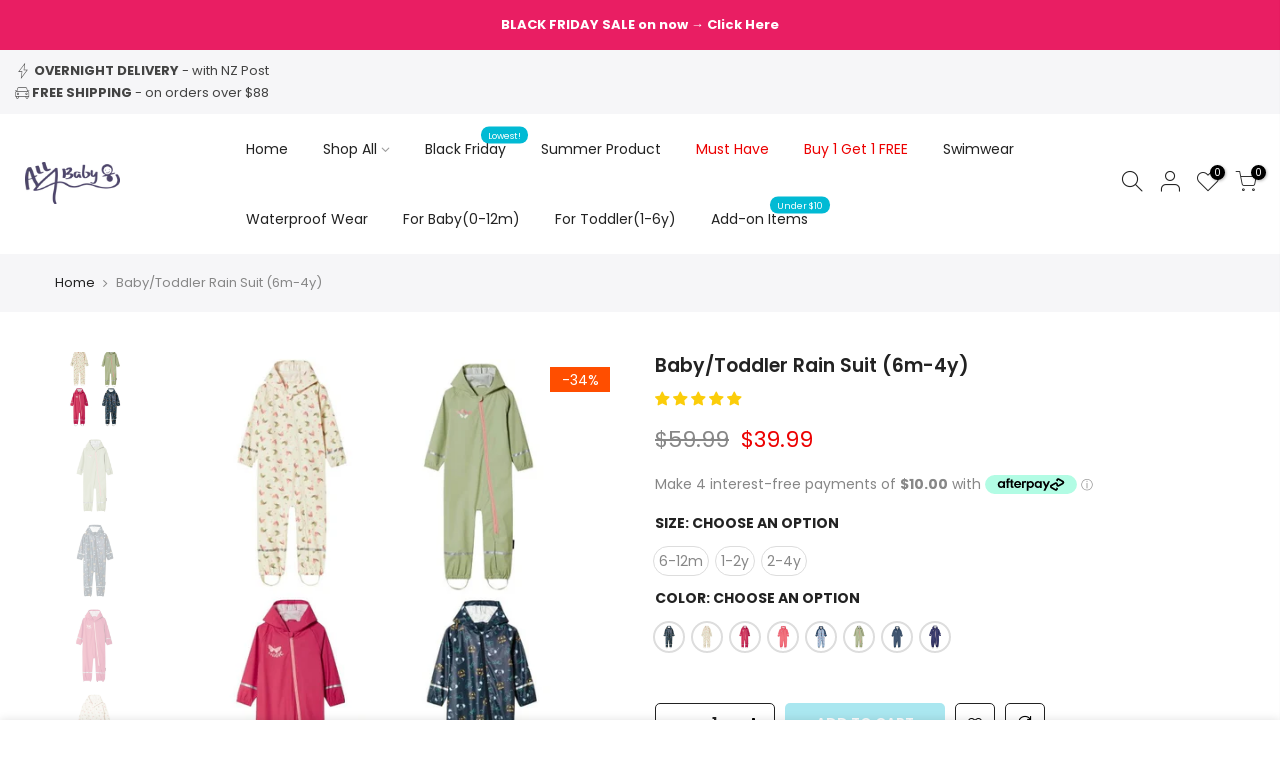

--- FILE ---
content_type: text/html; charset=utf-8
request_url: https://all4baby.co.nz/products/toddler-rain-suit
body_size: 55494
content:
<!doctype html>
<html class="no-js" lang="en">
<head>
<meta name="smart-seo-integrated" content="true" /><title>Wet Weather Gear NZ - Baby Rain Suit| All4Baby</title>
<meta name="description" content="Shop NZ Waterproof Coveralls for Baby/Toddler at All4Baby. Heaps Kids Wet Weather Gear - There&#39;s Sure to Be One for You. NZ Stock &amp; Free Shipping over $78." />
<meta name="smartseo-keyword" content="" />
<meta name="smartseo-timestamp" content="16797316330811887" /><meta name="google-site-verification" content="15j5yNAp3hyWMdIZQjqdw3jvCQdhqwr5Q7Ma-u77GVo" />
  <meta name="ahrefs-site-verification" content="58a953917eefb76837904b716be4a43573fb9b4f52a58a55ef2c6b5be314f582">
  <meta charset="utf-8">

  <!-- Google Tag Manager -->
<script>(function(w,d,s,l,i){w[l]=w[l]||[];w[l].push({'gtm.start':
new Date().getTime(),event:'gtm.js'});var f=d.getElementsByTagName(s)[0],
j=d.createElement(s),dl=l!='dataLayer'?'&l='+l:'';j.async=true;j.src=
'https://www.googletagmanager.com/gtm.js?id='+i+dl;f.parentNode.insertBefore(j,f);
})(window,document,'script','dataLayer','GTM-TMQ8ZRZ');</script>
<!-- End Google Tag Manager -->
  
  <!-- Facebook Pixel Code -->
<script>
!function(f,b,e,v,n,t,s)
{if(f.fbq)return;n=f.fbq=function(){n.callMethod?
n.callMethod.apply(n,arguments):n.queue.push(arguments)};
if(!f._fbq)f._fbq=n;n.push=n;n.loaded=!0;n.version='2.0';
n.queue=[];t=b.createElement(e);t.async=!0;
t.src=v;s=b.getElementsByTagName(e)[0];
s.parentNode.insertBefore(t,s)}(window,document,'script',
'https://connect.facebook.net/en_US/fbevents.js');
 fbq('init', '3159761327597095'); 
fbq('track', 'PageView');
</script>
<noscript>
 <img height="1" width="1" 
src="https://www.facebook.com/tr?id=3159761327597095&ev=PageView
&noscript=1"/>
</noscript>
<!-- End Facebook Pixel Code --> 
  
  <meta name="viewport" content="width=device-width, initial-scale=1, shrink-to-fit=no, user-scalable=no">
  <meta name="theme-color" content="#56cfe1">
  <meta name="format-detection" content="telephone=no">
  <link rel="canonical" href="https://all4baby.co.nz/products/toddler-rain-suit">
  <link rel="prefetch" as="document" href="https://all4baby.co.nz">
  <link rel="dns-prefetch" href="https://cdn.shopify.com" crossorigin>
  <link rel="preconnect" href="https://cdn.shopify.com" crossorigin>
  <link rel="preconnect" href="https://monorail-edge.shopifysvc.com"><link rel="dns-prefetch" href="https://fonts.googleapis.com" crossorigin>
    <link rel="preconnect" href="https://fonts.googleapis.com" crossorigin>
    <link rel="dns-prefetch" href="https://fonts.gstatic.com" crossorigin>
    <link rel="preconnect" href="https://fonts.gstatic.com" crossorigin><link rel="preload" as="style" href="//all4baby.co.nz/cdn/shop/t/12/assets/pre_theme.min.css?v=102868417224694919131741326177">
  <link rel="preload" as="style" href="//all4baby.co.nz/cdn/shop/t/12/assets/theme.css?enable_css_minification=1&v=182210668737133259821741326177"><link rel="shortcut icon" type="image/png" href="//all4baby.co.nz/cdn/shop/files/logo2_d2bce6e7-80c3-4d9e-a757-c8fb3b43bd85_32x.png?v=1626303575"><link rel="apple-touch-icon-precomposed" type="image/png" sizes="152x152" href="//all4baby.co.nz/cdn/shop/files/logo2_d2bce6e7-80c3-4d9e-a757-c8fb3b43bd85_152x.png?v=1626303575"><!-- social-meta-tags.liquid --><meta name="keywords" content="Baby/Toddler Rain Suit (6m-4y),All4Baby,all4baby.co.nz"/><meta name="author" content="The4"><meta property="og:site_name" content="All4Baby">
<meta property="og:url" content="https://all4baby.co.nz/products/toddler-rain-suit">
<meta property="og:title" content="Baby/Toddler Rain Suit (6m-4y)">
<meta property="og:type" content="og:product">
<meta property="og:description" content="Shop NZ Waterproof Coveralls for Baby/Toddler at All4Baby. Heaps Kids Wet Weather Gear - There&#39;s Sure to Be One for You. NZ Stock &amp; Free Shipping over $88."><meta property="product:price:amount" content="39.99">
  <meta property="product:price:amount" content="NZD"><meta property="og:image" content="http://all4baby.co.nz/cdn/shop/files/MEITU-20250506_175648872_175845_1200x1200.jpg?v=1752009935"><meta property="og:image" content="http://all4baby.co.nz/cdn/shop/files/1741425763406-222410_1200x1200.jpg?v=1759231204"><meta property="og:image" content="http://all4baby.co.nz/cdn/shop/files/1741425752660-222409_1200x1200.jpg?v=1759231204"><meta property="og:image:secure_url" content="https://all4baby.co.nz/cdn/shop/files/MEITU-20250506_175648872_175845_1200x1200.jpg?v=1752009935"><meta property="og:image:secure_url" content="https://all4baby.co.nz/cdn/shop/files/1741425763406-222410_1200x1200.jpg?v=1759231204"><meta property="og:image:secure_url" content="https://all4baby.co.nz/cdn/shop/files/1741425752660-222409_1200x1200.jpg?v=1759231204"><meta name="twitter:card" content="summary_large_image">
<meta name="twitter:title" content="Baby/Toddler Rain Suit (6m-4y)">
<meta name="twitter:description" content="Shop NZ Waterproof Coveralls for Baby/Toddler at All4Baby. Heaps Kids Wet Weather Gear - There&#39;s Sure to Be One for You. NZ Stock &amp; Free Shipping over $88.">
<link href="//all4baby.co.nz/cdn/shop/t/12/assets/pre_theme.min.css?v=102868417224694919131741326177" rel="stylesheet" type="text/css" media="all" /><link rel="preload" as="script" href="//all4baby.co.nz/cdn/shop/t/12/assets/lazysizes.min.js?v=39227112575868317631741326177">
<link rel="preload" as="script" href="//all4baby.co.nz/cdn/shop/t/12/assets/nt_vendor.min.js?v=63039283586479772611741326177">
<script>document.documentElement.className = document.documentElement.className.replace('no-js', 'yes-js');const t_name = "product",designMode = false,t_cartCount = 0,ThemeNameT4='kalles',ThemeNameT42='ThemeIdT4Kalles',themeIDt4 = 134461980878,ck_hostname = 'kalles-niche-none',ThemeIdT4 = 'true',SopEmlT4= '',ThemePuT4 = '#purchase_codet4',t_shop_currency = "NZD", t_moneyFormat = "${{amount}}", t_cart_url = "\/cart",t_cartadd_url = "\/cart\/add",t_cartchange_url = "\/cart\/change", pr_re_url = "\/recommendations\/products"; try {var T4AgentNT = (navigator.userAgent.indexOf('Chrome-Lighthouse') == -1)}catch(err){var T4AgentNT = true} function onloadt4relcss(_this) {_this.onload=null;if(T4AgentNT){_this.rel='stylesheet'}} (function () {window.onpageshow = function() {if (performance.navigation.type === 2) {document.dispatchEvent(new CustomEvent('cart:refresh'))} }; })();
var T4stt_str = { 
  "PleaseChoosePrOptions":"Please select some product options before adding this product to your cart.", 
  "will_not_ship":"Will not ship until \u003cspan class=\"jsnt\"\u003e{{date}}\u003c\/span\u003e",
  "will_stock_after":"Will be in stock after \u003cspan class=\"jsnt\"\u003e{{date}}\u003c\/span\u003e",
  "added_to_cart": "Product was successfully added to your cart.",
  "view_cart": "View cart",
  "continue_shopping": "Continue Shopping",
  "save_js":"-[sale]%","bannerCountdown":"%D days %H:%M:%S",
  "prItemCountdown":"%D Days %H:%M:%S",
  "countdown_days":"days",
  "countdown_hours":"hr",
  "countdown_mins":"min",
  "countdown_sec":"sc",
  "multiple_rates": "We found [number_of_rates] shipping rates available for [address], starting at [rate].",
  "one_rate": "We found one shipping rate available for [address].",
  "no_rates": "Sorry, we do not ship to this destination.",
  "rate_value": "[rate_title] at [rate]",
  "agree_checkout": "You must agree with the terms and conditions of sales to check out.",
  "added_text_cp":"Compare products"
};
</script>
<link rel="preload" href="//all4baby.co.nz/cdn/shop/t/12/assets/style.min.css?v=21850023260723348511741326177" as="style" onload="onloadt4relcss(this)"><link href="//all4baby.co.nz/cdn/shop/t/12/assets/theme.css?enable_css_minification=1&amp;v=182210668737133259821741326177" rel="stylesheet" type="text/css" media="all" /><link rel="preload" href="https://fonts.googleapis.com/css?family=Poppins:300,300i,400,400i,500,500i,600,600i,700,700i,800,800i|Libre+Baskerville:300,300i,400,400i,500,500i&display=swap" as="style" onload="onloadt4relcss(this)"><link id="sett_clt4" rel="preload" href="//all4baby.co.nz/cdn/shop/t/12/assets/sett_cl.css?enable_css_minification=1&v=142840819956209347891741326177" as="style" onload="onloadt4relcss(this)"><link rel="preload" href="//all4baby.co.nz/cdn/shop/t/12/assets/line-awesome.min.css?v=36930450349382045261741326177" as="style" onload="onloadt4relcss(this)">
<script id="js_lzt4" src="//all4baby.co.nz/cdn/shop/t/12/assets/lazysizes.min.js?v=39227112575868317631741326177" defer="defer"></script>
<script src="//all4baby.co.nz/cdn/shop/t/12/assets/nt_vendor.min.js?v=63039283586479772611741326177" defer="defer" id="js_ntt4"
  data-theme='//all4baby.co.nz/cdn/shop/t/12/assets/nt_theme.min.js?v=112933730285840336431741326177'
  data-stt='//all4baby.co.nz/cdn/shop/t/12/assets/nt_settings.js?enable_js_minification=1&v=148329068841496047941747609651'
  data-cat='//all4baby.co.nz/cdn/shop/t/12/assets/cat.min.js?v=109737158241737398231741326177' 
  data-sw='//all4baby.co.nz/cdn/shop/t/12/assets/swatch.min.js?v=8471498657242826911741326177'
  data-prjs='//all4baby.co.nz/cdn/shop/t/12/assets/produc.min.js?v=66856717831304081821741326177' 
  data-mail='//all4baby.co.nz/cdn/shop/t/12/assets/platform_mail.min.js?v=120104920183136925081741326177'
  data-my='//all4baby.co.nz/cdn/shop/t/12/assets/my.js?v=111603181540343972631741326177' data-cusp='//all4baby.co.nz/cdn/shop/t/12/assets/my.js?v=111603181540343972631741326177' data-cur='//all4baby.co.nz/cdn/shop/t/12/assets/my.js?v=111603181540343972631741326177' data-mdl='//all4baby.co.nz/cdn/shop/t/12/assets/module.min.js?v=72712877271928395091741326177'
  data-map='//all4baby.co.nz/cdn/shop/t/12/assets/maplace.min.js?v=123640464312137447171741326177'
  data-time='//all4baby.co.nz/cdn/shop/t/12/assets/spacetime.min.js?1401'
  data-ins='//all4baby.co.nz/cdn/shop/t/12/assets/nt_instagram.min.js?v=132847357865388594491741326177'
  data-user='//all4baby.co.nz/cdn/shop/t/12/assets/interactable.min.js?v=169702280143343543721741326177'
  data-add='//s7.addthis.com/js/300/addthis_widget.js#pubid=ra-56efaa05a768bd19'
  data-klaviyo='//www.klaviyo.com/media/js/public/klaviyo_subscribe.js'
  data-font='iconKalles , fakalles , Pe-icon-7-stroke , Font Awesome 5 Free:n9'
  data-fm='Poppins'
  data-spcmn='//all4baby.co.nz/cdn/shopifycloud/storefront/assets/themes_support/shopify_common-5f594365.js'
  data-cust='//all4baby.co.nz/cdn/shop/t/12/assets/customerclnt.min.js?v=71352788738707286341741326177'
  data-cusjs='none'
  data-desadm='//all4baby.co.nz/cdn/shop/t/12/assets/des_adm.min.js?v=36807094600136603601741326177'
  data-otherryv='//all4baby.co.nz/cdn/shop/t/12/assets/reviewOther.js?enable_js_minification=1&v=72029929378534401331741326177'></script>
 









 
<script>window.performance && window.performance.mark && window.performance.mark('shopify.content_for_header.start');</script><meta name="google-site-verification" content="15j5yNAp3hyWMdIZQjqdw3jvCQdhqwr5Q7Ma-u77GVo">
<meta id="shopify-digital-wallet" name="shopify-digital-wallet" content="/56800248014/digital_wallets/dialog">
<meta name="shopify-checkout-api-token" content="de4a774c4efdf7cb0f5af01d6af9ba5c">
<link rel="alternate" type="application/json+oembed" href="https://all4baby.co.nz/products/toddler-rain-suit.oembed">
<script async="async" data-src="/checkouts/internal/preloads.js?locale=en-NZ"></script>
<link rel="preconnect" href="https://shop.app" crossorigin="anonymous">
<script async="async" data-src="https://shop.app/checkouts/internal/preloads.js?locale=en-NZ&shop_id=56800248014" crossorigin="anonymous"></script>
<script id="apple-pay-shop-capabilities" type="application/json">{"shopId":56800248014,"countryCode":"NZ","currencyCode":"NZD","merchantCapabilities":["supports3DS"],"merchantId":"gid:\/\/shopify\/Shop\/56800248014","merchantName":"All4Baby","requiredBillingContactFields":["postalAddress","email"],"requiredShippingContactFields":["postalAddress","email"],"shippingType":"shipping","supportedNetworks":["visa","masterCard"],"total":{"type":"pending","label":"All4Baby","amount":"1.00"},"shopifyPaymentsEnabled":true,"supportsSubscriptions":true}</script>
<script id="shopify-features" type="application/json">{"accessToken":"de4a774c4efdf7cb0f5af01d6af9ba5c","betas":["rich-media-storefront-analytics"],"domain":"all4baby.co.nz","predictiveSearch":true,"shopId":56800248014,"locale":"en"}</script>
<script>var Shopify = Shopify || {};
Shopify.shop = "all4babynz.myshopify.com";
Shopify.locale = "en";
Shopify.currency = {"active":"NZD","rate":"1.0"};
Shopify.country = "NZ";
Shopify.theme = {"name":"Kalles 2.7.0 | Official Winter 2025 ","id":134461980878,"schema_name":"Kalles","schema_version":"2.7.0","theme_store_id":null,"role":"main"};
Shopify.theme.handle = "null";
Shopify.theme.style = {"id":null,"handle":null};
Shopify.cdnHost = "all4baby.co.nz/cdn";
Shopify.routes = Shopify.routes || {};
Shopify.routes.root = "/";</script>
<script type="module">!function(o){(o.Shopify=o.Shopify||{}).modules=!0}(window);</script>
<script>!function(o){function n(){var o=[];function n(){o.push(Array.prototype.slice.apply(arguments))}return n.q=o,n}var t=o.Shopify=o.Shopify||{};t.loadFeatures=n(),t.autoloadFeatures=n()}(window);</script>
<script>
  window.ShopifyPay = window.ShopifyPay || {};
  window.ShopifyPay.apiHost = "shop.app\/pay";
  window.ShopifyPay.redirectState = null;
</script>
<script id="shop-js-analytics" type="application/json">{"pageType":"product"}</script>
<script defer="defer" async type="module" data-src="//all4baby.co.nz/cdn/shopifycloud/shop-js/modules/v2/client.init-shop-cart-sync_D0dqhulL.en.esm.js"></script>
<script defer="defer" async type="module" data-src="//all4baby.co.nz/cdn/shopifycloud/shop-js/modules/v2/chunk.common_CpVO7qML.esm.js"></script>
<script type="module">
  await import("//all4baby.co.nz/cdn/shopifycloud/shop-js/modules/v2/client.init-shop-cart-sync_D0dqhulL.en.esm.js");
await import("//all4baby.co.nz/cdn/shopifycloud/shop-js/modules/v2/chunk.common_CpVO7qML.esm.js");

  window.Shopify.SignInWithShop?.initShopCartSync?.({"fedCMEnabled":true,"windoidEnabled":true});

</script>
<script>
  window.Shopify = window.Shopify || {};
  if (!window.Shopify.featureAssets) window.Shopify.featureAssets = {};
  window.Shopify.featureAssets['shop-js'] = {"shop-cart-sync":["modules/v2/client.shop-cart-sync_D9bwt38V.en.esm.js","modules/v2/chunk.common_CpVO7qML.esm.js"],"init-fed-cm":["modules/v2/client.init-fed-cm_BJ8NPuHe.en.esm.js","modules/v2/chunk.common_CpVO7qML.esm.js"],"init-shop-email-lookup-coordinator":["modules/v2/client.init-shop-email-lookup-coordinator_pVrP2-kG.en.esm.js","modules/v2/chunk.common_CpVO7qML.esm.js"],"shop-cash-offers":["modules/v2/client.shop-cash-offers_CNh7FWN-.en.esm.js","modules/v2/chunk.common_CpVO7qML.esm.js","modules/v2/chunk.modal_DKF6x0Jh.esm.js"],"init-shop-cart-sync":["modules/v2/client.init-shop-cart-sync_D0dqhulL.en.esm.js","modules/v2/chunk.common_CpVO7qML.esm.js"],"init-windoid":["modules/v2/client.init-windoid_DaoAelzT.en.esm.js","modules/v2/chunk.common_CpVO7qML.esm.js"],"shop-toast-manager":["modules/v2/client.shop-toast-manager_1DND8Tac.en.esm.js","modules/v2/chunk.common_CpVO7qML.esm.js"],"pay-button":["modules/v2/client.pay-button_CFeQi1r6.en.esm.js","modules/v2/chunk.common_CpVO7qML.esm.js"],"shop-button":["modules/v2/client.shop-button_Ca94MDdQ.en.esm.js","modules/v2/chunk.common_CpVO7qML.esm.js"],"shop-login-button":["modules/v2/client.shop-login-button_DPYNfp1Z.en.esm.js","modules/v2/chunk.common_CpVO7qML.esm.js","modules/v2/chunk.modal_DKF6x0Jh.esm.js"],"avatar":["modules/v2/client.avatar_BTnouDA3.en.esm.js"],"shop-follow-button":["modules/v2/client.shop-follow-button_BMKh4nJE.en.esm.js","modules/v2/chunk.common_CpVO7qML.esm.js","modules/v2/chunk.modal_DKF6x0Jh.esm.js"],"init-customer-accounts-sign-up":["modules/v2/client.init-customer-accounts-sign-up_CJXi5kRN.en.esm.js","modules/v2/client.shop-login-button_DPYNfp1Z.en.esm.js","modules/v2/chunk.common_CpVO7qML.esm.js","modules/v2/chunk.modal_DKF6x0Jh.esm.js"],"init-shop-for-new-customer-accounts":["modules/v2/client.init-shop-for-new-customer-accounts_BoBxkgWu.en.esm.js","modules/v2/client.shop-login-button_DPYNfp1Z.en.esm.js","modules/v2/chunk.common_CpVO7qML.esm.js","modules/v2/chunk.modal_DKF6x0Jh.esm.js"],"init-customer-accounts":["modules/v2/client.init-customer-accounts_DCuDTzpR.en.esm.js","modules/v2/client.shop-login-button_DPYNfp1Z.en.esm.js","modules/v2/chunk.common_CpVO7qML.esm.js","modules/v2/chunk.modal_DKF6x0Jh.esm.js"],"checkout-modal":["modules/v2/client.checkout-modal_U_3e4VxF.en.esm.js","modules/v2/chunk.common_CpVO7qML.esm.js","modules/v2/chunk.modal_DKF6x0Jh.esm.js"],"lead-capture":["modules/v2/client.lead-capture_DEgn0Z8u.en.esm.js","modules/v2/chunk.common_CpVO7qML.esm.js","modules/v2/chunk.modal_DKF6x0Jh.esm.js"],"shop-login":["modules/v2/client.shop-login_CoM5QKZ_.en.esm.js","modules/v2/chunk.common_CpVO7qML.esm.js","modules/v2/chunk.modal_DKF6x0Jh.esm.js"],"payment-terms":["modules/v2/client.payment-terms_BmrqWn8r.en.esm.js","modules/v2/chunk.common_CpVO7qML.esm.js","modules/v2/chunk.modal_DKF6x0Jh.esm.js"]};
</script>
<script>(function() {
  var isLoaded = false;
  function asyncLoad() {
    if (isLoaded) return;
    isLoaded = true;
    var urls = ["\/\/cdn.shopify.com\/proxy\/a34cd6b0b4f7675ac726e99c4b192c5fc36f6b20a53feb2739b002ba37b72de3\/shopify-script-tags.s3.eu-west-1.amazonaws.com\/smartseo\/instantpage.js?shop=all4babynz.myshopify.com\u0026sp-cache-control=cHVibGljLCBtYXgtYWdlPTkwMA"];
    for (var i = 0; i < urls.length; i++) {
      var s = document.createElement('script');
      s.type = 'text/javascript';
      s.async = true;
      s.src = urls[i];
      var x = document.getElementsByTagName('script')[0];
      x.parentNode.insertBefore(s, x);
    }
  };
  document.addEventListener('StartAsyncLoading',function(event){asyncLoad();});if(window.attachEvent) {
    window.attachEvent('onload', function(){});
  } else {
    window.addEventListener('load', function(){}, false);
  }
})();</script>
<script id="__st">var __st={"a":56800248014,"offset":46800,"reqid":"f1addc2d-714e-4901-a7c9-51fa4345c0e7-1764207185","pageurl":"all4baby.co.nz\/products\/toddler-rain-suit","u":"4f47aa505405","p":"product","rtyp":"product","rid":7054506950862};</script>
<script>window.ShopifyPaypalV4VisibilityTracking = true;</script>
<script id="captcha-bootstrap">!function(){'use strict';const t='contact',e='account',n='new_comment',o=[[t,t],['blogs',n],['comments',n],[t,'customer']],c=[[e,'customer_login'],[e,'guest_login'],[e,'recover_customer_password'],[e,'create_customer']],r=t=>t.map((([t,e])=>`form[action*='/${t}']:not([data-nocaptcha='true']) input[name='form_type'][value='${e}']`)).join(','),a=t=>()=>t?[...document.querySelectorAll(t)].map((t=>t.form)):[];function s(){const t=[...o],e=r(t);return a(e)}const i='password',u='form_key',d=['recaptcha-v3-token','g-recaptcha-response','h-captcha-response',i],f=()=>{try{return window.sessionStorage}catch{return}},m='__shopify_v',_=t=>t.elements[u];function p(t,e,n=!1){try{const o=window.sessionStorage,c=JSON.parse(o.getItem(e)),{data:r}=function(t){const{data:e,action:n}=t;return t[m]||n?{data:e,action:n}:{data:t,action:n}}(c);for(const[e,n]of Object.entries(r))t.elements[e]&&(t.elements[e].value=n);n&&o.removeItem(e)}catch(o){console.error('form repopulation failed',{error:o})}}const l='form_type',E='cptcha';function T(t){t.dataset[E]=!0}const w=window,h=w.document,L='Shopify',v='ce_forms',y='captcha';let A=!1;((t,e)=>{const n=(g='f06e6c50-85a8-45c8-87d0-21a2b65856fe',I='https://cdn.shopify.com/shopifycloud/storefront-forms-hcaptcha/ce_storefront_forms_captcha_hcaptcha.v1.5.2.iife.js',D={infoText:'Protected by hCaptcha',privacyText:'Privacy',termsText:'Terms'},(t,e,n)=>{const o=w[L][v],c=o.bindForm;if(c)return c(t,g,e,D).then(n);var r;o.q.push([[t,g,e,D],n]),r=I,A||(h.body.append(Object.assign(h.createElement('script'),{id:'captcha-provider',async:!0,src:r})),A=!0)});var g,I,D;w[L]=w[L]||{},w[L][v]=w[L][v]||{},w[L][v].q=[],w[L][y]=w[L][y]||{},w[L][y].protect=function(t,e){n(t,void 0,e),T(t)},Object.freeze(w[L][y]),function(t,e,n,w,h,L){const[v,y,A,g]=function(t,e,n){const i=e?o:[],u=t?c:[],d=[...i,...u],f=r(d),m=r(i),_=r(d.filter((([t,e])=>n.includes(e))));return[a(f),a(m),a(_),s()]}(w,h,L),I=t=>{const e=t.target;return e instanceof HTMLFormElement?e:e&&e.form},D=t=>v().includes(t);t.addEventListener('submit',(t=>{const e=I(t);if(!e)return;const n=D(e)&&!e.dataset.hcaptchaBound&&!e.dataset.recaptchaBound,o=_(e),c=g().includes(e)&&(!o||!o.value);(n||c)&&t.preventDefault(),c&&!n&&(function(t){try{if(!f())return;!function(t){const e=f();if(!e)return;const n=_(t);if(!n)return;const o=n.value;o&&e.removeItem(o)}(t);const e=Array.from(Array(32),(()=>Math.random().toString(36)[2])).join('');!function(t,e){_(t)||t.append(Object.assign(document.createElement('input'),{type:'hidden',name:u})),t.elements[u].value=e}(t,e),function(t,e){const n=f();if(!n)return;const o=[...t.querySelectorAll(`input[type='${i}']`)].map((({name:t})=>t)),c=[...d,...o],r={};for(const[a,s]of new FormData(t).entries())c.includes(a)||(r[a]=s);n.setItem(e,JSON.stringify({[m]:1,action:t.action,data:r}))}(t,e)}catch(e){console.error('failed to persist form',e)}}(e),e.submit())}));const S=(t,e)=>{t&&!t.dataset[E]&&(n(t,e.some((e=>e===t))),T(t))};for(const o of['focusin','change'])t.addEventListener(o,(t=>{const e=I(t);D(e)&&S(e,y())}));const B=e.get('form_key'),M=e.get(l),P=B&&M;t.addEventListener('DOMContentLoaded',(()=>{const t=y();if(P)for(const e of t)e.elements[l].value===M&&p(e,B);[...new Set([...A(),...v().filter((t=>'true'===t.dataset.shopifyCaptcha))])].forEach((e=>S(e,t)))}))}(h,new URLSearchParams(w.location.search),n,t,e,['guest_login'])})(!0,!0)}();</script>
<script integrity="sha256-52AcMU7V7pcBOXWImdc/TAGTFKeNjmkeM1Pvks/DTgc=" data-source-attribution="shopify.loadfeatures" defer="defer" data-src="//all4baby.co.nz/cdn/shopifycloud/storefront/assets/storefront/load_feature-81c60534.js" crossorigin="anonymous"></script>
<script crossorigin="anonymous" defer="defer" data-src="//all4baby.co.nz/cdn/shopifycloud/storefront/assets/shopify_pay/storefront-65b4c6d7.js?v=20250812"></script>
<script data-source-attribution="shopify.dynamic_checkout.dynamic.init">var Shopify=Shopify||{};Shopify.PaymentButton=Shopify.PaymentButton||{isStorefrontPortableWallets:!0,init:function(){window.Shopify.PaymentButton.init=function(){};var t=document.createElement("script");t.data-src="https://all4baby.co.nz/cdn/shopifycloud/portable-wallets/latest/portable-wallets.en.js",t.type="module",document.head.appendChild(t)}};
</script>
<script data-source-attribution="shopify.dynamic_checkout.buyer_consent">
  function portableWalletsHideBuyerConsent(e){var t=document.getElementById("shopify-buyer-consent"),n=document.getElementById("shopify-subscription-policy-button");t&&n&&(t.classList.add("hidden"),t.setAttribute("aria-hidden","true"),n.removeEventListener("click",e))}function portableWalletsShowBuyerConsent(e){var t=document.getElementById("shopify-buyer-consent"),n=document.getElementById("shopify-subscription-policy-button");t&&n&&(t.classList.remove("hidden"),t.removeAttribute("aria-hidden"),n.addEventListener("click",e))}window.Shopify?.PaymentButton&&(window.Shopify.PaymentButton.hideBuyerConsent=portableWalletsHideBuyerConsent,window.Shopify.PaymentButton.showBuyerConsent=portableWalletsShowBuyerConsent);
</script>
<script data-source-attribution="shopify.dynamic_checkout.cart.bootstrap">document.addEventListener("DOMContentLoaded",(function(){function t(){return document.querySelector("shopify-accelerated-checkout-cart, shopify-accelerated-checkout")}if(t())Shopify.PaymentButton.init();else{new MutationObserver((function(e,n){t()&&(Shopify.PaymentButton.init(),n.disconnect())})).observe(document.body,{childList:!0,subtree:!0})}}));
</script>
<link id="shopify-accelerated-checkout-styles" rel="stylesheet" media="screen" href="https://all4baby.co.nz/cdn/shopifycloud/portable-wallets/latest/accelerated-checkout-backwards-compat.css" crossorigin="anonymous">
<style id="shopify-accelerated-checkout-cart">
        #shopify-buyer-consent {
  margin-top: 1em;
  display: inline-block;
  width: 100%;
}

#shopify-buyer-consent.hidden {
  display: none;
}

#shopify-subscription-policy-button {
  background: none;
  border: none;
  padding: 0;
  text-decoration: underline;
  font-size: inherit;
  cursor: pointer;
}

#shopify-subscription-policy-button::before {
  box-shadow: none;
}

      </style>

<script>window.performance && window.performance.mark && window.performance.mark('shopify.content_for_header.end');</script>
    
<script id="dcScript">
  var dcCart = {"note":null,"attributes":{},"original_total_price":0,"total_price":0,"total_discount":0,"total_weight":0.0,"item_count":0,"items":[],"requires_shipping":false,"currency":"NZD","items_subtotal_price":0,"cart_level_discount_applications":[],"checkout_charge_amount":0};
  
  
  var dcCustomerId = false;
  var dcCustomerEmail = false;
  var dcCustomerTags = false;
  
  var dcCurrency = '${{amount}}';
</script>

  <script src="https://manychat.com/static/js/shopify.js?account_id=111598271198855" id="manychat-header" defer="defer"></script>

  
<!-- Start of Judge.me Core -->
<link rel="dns-prefetch" href="https://cdn.judge.me/">
<script data-cfasync='false' class='jdgm-settings-script'>window.jdgmSettings={"pagination":5,"disable_web_reviews":false,"badge_no_review_text":"No reviews","badge_n_reviews_text":"{{ n }} review/reviews","badge_star_color":"#fbcd0a","hide_badge_preview_if_no_reviews":true,"badge_hide_text":false,"enforce_center_preview_badge":false,"widget_title":"Customer Reviews","widget_open_form_text":"Write a review","widget_close_form_text":"Cancel review","widget_refresh_page_text":"Refresh page","widget_summary_text":"Based on {{ number_of_reviews }} review/reviews","widget_no_review_text":"Be the first to write a review","widget_name_field_text":"Name","widget_verified_name_field_text":"Verified Name (public)","widget_name_placeholder_text":"Enter your name (public)","widget_required_field_error_text":"This field is required.","widget_email_field_text":"Email","widget_verified_email_field_text":"Verified Email (private, can not be edited)","widget_email_placeholder_text":"Enter your email (private)","widget_email_field_error_text":"Please enter a valid email address.","widget_rating_field_text":"Rating","widget_review_title_field_text":"Review Title","widget_review_title_placeholder_text":"Give your review a title","widget_review_body_field_text":"Review","widget_review_body_placeholder_text":"Write your comments here","widget_pictures_field_text":"Picture/Video (optional)","widget_submit_review_text":"Submit Review","widget_submit_verified_review_text":"Submit Verified Review","widget_submit_success_msg_with_auto_publish":"Thank you! Please refresh the page in a few moments to see your review. You can remove or edit your review by logging into \u003ca href='https://judge.me/login' target='_blank' rel='nofollow noopener'\u003eJudge.me\u003c/a\u003e","widget_submit_success_msg_no_auto_publish":"Thank you! Your review will be published as soon as it is approved by the shop admin. You can remove or edit your review by logging into \u003ca href='https://judge.me/login' target='_blank' rel='nofollow noopener'\u003eJudge.me\u003c/a\u003e","widget_show_default_reviews_out_of_total_text":"Showing {{ n_reviews_shown }} out of {{ n_reviews }} reviews.","widget_show_all_link_text":"Show all","widget_show_less_link_text":"Show less","widget_author_said_text":"{{ reviewer_name }} said:","widget_days_text":"{{ n }} days ago","widget_weeks_text":"{{ n }} week/weeks ago","widget_months_text":"{{ n }} month/months ago","widget_years_text":"{{ n }} year/years ago","widget_yesterday_text":"Yesterday","widget_today_text":"Today","widget_replied_text":"\u003e\u003e {{ shop_name }} replied:","widget_read_more_text":"Read more","widget_rating_filter_see_all_text":"See all reviews","widget_sorting_most_recent_text":"Most Recent","widget_sorting_highest_rating_text":"Highest Rating","widget_sorting_lowest_rating_text":"Lowest Rating","widget_sorting_with_pictures_text":"Only Pictures","widget_sorting_most_helpful_text":"Most Helpful","widget_open_question_form_text":"Ask a question","widget_reviews_subtab_text":"Reviews","widget_questions_subtab_text":"Questions","widget_question_label_text":"Question","widget_answer_label_text":"Answer","widget_question_placeholder_text":"Write your question here","widget_submit_question_text":"Submit Question","widget_question_submit_success_text":"Thank you for your question! We will notify you once it gets answered.","widget_star_color":"#fbcd0a","verified_badge_text":"Verified","verified_badge_placement":"left-of-reviewer-name","widget_hide_border":false,"widget_social_share":false,"all_reviews_include_out_of_store_products":true,"all_reviews_out_of_store_text":"(out of store)","all_reviews_product_name_prefix_text":"about","enable_review_pictures":true,"widget_product_reviews_subtab_text":"Product Reviews","widget_shop_reviews_subtab_text":"Shop Reviews","widget_write_a_store_review_text":"Write a Store Review","widget_other_languages_heading":"Reviews in Other Languages","widget_sorting_pictures_first_text":"Pictures First","floating_tab_button_name":"★ Reviews","floating_tab_title":"Let customers speak for us","floating_tab_url":"","floating_tab_url_enabled":false,"all_reviews_text_badge_text":"Customers rate us {{ shop.metafields.judgeme.all_reviews_rating | round: 1 }}/5 based on {{ shop.metafields.judgeme.all_reviews_count }} reviews.","all_reviews_text_badge_text_branded_style":"{{ shop.metafields.judgeme.all_reviews_rating | round: 1 }} out of 5 stars based on {{ shop.metafields.judgeme.all_reviews_count }} reviews","all_reviews_text_badge_url":"","featured_carousel_title":"Let customers speak for us","featured_carousel_count_text":"from {{ n }} reviews","featured_carousel_url":"","verified_count_badge_url":"","picture_reminder_submit_button":"Upload Pictures","widget_sorting_videos_first_text":"Videos First","widget_review_pending_text":"Pending","remove_microdata_snippet":false,"preview_badge_no_question_text":"No questions","preview_badge_n_question_text":"{{ number_of_questions }} question/questions","widget_search_bar_placeholder":"Search reviews","widget_sorting_verified_only_text":"Verified only","featured_carousel_more_reviews_button_text":"Read more reviews","featured_carousel_view_product_button_text":"View product","all_reviews_page_load_more_text":"Load More Reviews","widget_public_name_text":"displayed publicly like","default_reviewer_name_has_non_latin":true,"widget_reviewer_anonymous":"Anonymous","medals_widget_title":"Judge.me Review Medals","widget_invalid_yt_video_url_error_text":"Not a YouTube video URL","widget_max_length_field_error_text":"Please enter no more than {0} characters.","widget_verified_by_shop_text":"Verified by Shop","widget_load_with_code_splitting":true,"widget_ugc_title":"Made by us, Shared by you","widget_ugc_subtitle":"Tag us to see your picture featured in our page","widget_ugc_primary_button_text":"Buy Now","widget_ugc_secondary_button_text":"Load More","widget_ugc_reviews_button_text":"View Reviews","widget_rating_metafield_value_type":true,"widget_summary_average_rating_text":"{{ average_rating }} out of 5","widget_media_grid_title":"Customer photos \u0026 videos","widget_media_grid_see_more_text":"See more","widget_verified_by_judgeme_text":"Verified by Judge.me","widget_verified_by_judgeme_text_in_store_medals":"Verified by Judge.me","widget_media_field_exceed_quantity_message":"Sorry, we can only accept {{ max_media }} for one review.","widget_media_field_exceed_limit_message":"{{ file_name }} is too large, please select a {{ media_type }} less than {{ size_limit }}MB.","widget_review_submitted_text":"Review Submitted!","widget_question_submitted_text":"Question Submitted!","widget_close_form_text_question":"Cancel","widget_write_your_answer_here_text":"Write your answer here","widget_enabled_branded_link":true,"widget_show_collected_by_judgeme":false,"widget_collected_by_judgeme_text":"collected by Judge.me","widget_load_more_text":"Load More","widget_full_review_text":"Full Review","widget_read_more_reviews_text":"Read More Reviews","widget_read_questions_text":"Read Questions","widget_questions_and_answers_text":"Questions \u0026 Answers","widget_verified_by_text":"Verified by","widget_number_of_reviews_text":"{{ number_of_reviews }} reviews","widget_back_button_text":"Back","widget_next_button_text":"Next","widget_custom_forms_filter_button":"Filters","custom_forms_style":"vertical","how_reviews_are_collected":"How reviews are collected?","widget_gdpr_statement":"How we use your data: We’ll only contact you about the review you left, and only if necessary. By submitting your review, you agree to Judge.me’s \u003ca href='https://judge.me/terms' target='_blank' rel='nofollow noopener'\u003eterms\u003c/a\u003e, \u003ca href='https://judge.me/privacy' target='_blank' rel='nofollow noopener'\u003eprivacy\u003c/a\u003e and \u003ca href='https://judge.me/content-policy' target='_blank' rel='nofollow noopener'\u003econtent\u003c/a\u003e policies.","review_snippet_widget_round_border_style":true,"review_snippet_widget_card_color":"#FFFFFF","review_snippet_widget_slider_arrows_background_color":"#FFFFFF","review_snippet_widget_slider_arrows_color":"#000000","review_snippet_widget_star_color":"#339999","preview_badge_collection_page_install_preference":true,"preview_badge_home_page_install_preference":true,"preview_badge_product_page_install_preference":true,"review_widget_best_location":true,"platform":"shopify","branding_url":"https://app.judge.me/reviews","branding_text":"Powered by Judge.me","locale":"en","reply_name":"All4Baby","widget_version":"2.1","footer":true,"autopublish":false,"review_dates":true,"enable_custom_form":false,"enable_multi_locales_translations":false,"can_be_branded":false,"reply_name_text":"All4Baby"};</script> <style class='jdgm-settings-style'>.jdgm-xx{left:0}:not(.jdgm-prev-badge__stars)>.jdgm-star{color:#fbcd0a}.jdgm-histogram .jdgm-star.jdgm-star{color:#fbcd0a}.jdgm-preview-badge .jdgm-star.jdgm-star{color:#fbcd0a}.jdgm-prev-badge[data-average-rating='0.00']{display:none !important}.jdgm-author-all-initials{display:none !important}.jdgm-author-last-initial{display:none !important}.jdgm-rev-widg__title{visibility:hidden}.jdgm-rev-widg__summary-text{visibility:hidden}.jdgm-prev-badge__text{visibility:hidden}.jdgm-rev__replier:before{content:'All4Baby'}.jdgm-rev__prod-link-prefix:before{content:'about'}.jdgm-rev__out-of-store-text:before{content:'(out of store)'}@media only screen and (min-width: 768px){.jdgm-rev__pics .jdgm-rev_all-rev-page-picture-separator,.jdgm-rev__pics .jdgm-rev__product-picture{display:none}}@media only screen and (max-width: 768px){.jdgm-rev__pics .jdgm-rev_all-rev-page-picture-separator,.jdgm-rev__pics .jdgm-rev__product-picture{display:none}}.jdgm-verified-count-badget[data-from-snippet="true"]{display:none !important}.jdgm-carousel-wrapper[data-from-snippet="true"]{display:none !important}.jdgm-all-reviews-text[data-from-snippet="true"]{display:none !important}.jdgm-medals-section[data-from-snippet="true"]{display:none !important}.jdgm-ugc-media-wrapper[data-from-snippet="true"]{display:none !important}
</style> <style class='jdgm-settings-style'></style>

  
  
  
  <style class='jdgm-miracle-styles'>
  @-webkit-keyframes jdgm-spin{0%{-webkit-transform:rotate(0deg);-ms-transform:rotate(0deg);transform:rotate(0deg)}100%{-webkit-transform:rotate(359deg);-ms-transform:rotate(359deg);transform:rotate(359deg)}}@keyframes jdgm-spin{0%{-webkit-transform:rotate(0deg);-ms-transform:rotate(0deg);transform:rotate(0deg)}100%{-webkit-transform:rotate(359deg);-ms-transform:rotate(359deg);transform:rotate(359deg)}}@font-face{font-family:'JudgemeStar';src:url("[data-uri]") format("woff");font-weight:normal;font-style:normal}.jdgm-star{font-family:'JudgemeStar';display:inline !important;text-decoration:none !important;padding:0 4px 0 0 !important;margin:0 !important;font-weight:bold;opacity:1;-webkit-font-smoothing:antialiased;-moz-osx-font-smoothing:grayscale}.jdgm-star:hover{opacity:1}.jdgm-star:last-of-type{padding:0 !important}.jdgm-star.jdgm--on:before{content:"\e000"}.jdgm-star.jdgm--off:before{content:"\e001"}.jdgm-star.jdgm--half:before{content:"\e002"}.jdgm-widget *{margin:0;line-height:1.4;-webkit-box-sizing:border-box;-moz-box-sizing:border-box;box-sizing:border-box;-webkit-overflow-scrolling:touch}.jdgm-hidden{display:none !important;visibility:hidden !important}.jdgm-temp-hidden{display:none}.jdgm-spinner{width:40px;height:40px;margin:auto;border-radius:50%;border-top:2px solid #eee;border-right:2px solid #eee;border-bottom:2px solid #eee;border-left:2px solid #ccc;-webkit-animation:jdgm-spin 0.8s infinite linear;animation:jdgm-spin 0.8s infinite linear}.jdgm-prev-badge{display:block !important}

</style>


  
  
   


<script data-cfasync='false' class='jdgm-script'>
!function(e){window.jdgm=window.jdgm||{},jdgm.CDN_HOST="https://cdn.judge.me/",
jdgm.docReady=function(d){(e.attachEvent?"complete"===e.readyState:"loading"!==e.readyState)?
setTimeout(d,0):e.addEventListener("DOMContentLoaded",d)},jdgm.loadCSS=function(d,t,o,s){
!o&&jdgm.loadCSS.requestedUrls.indexOf(d)>=0||(jdgm.loadCSS.requestedUrls.push(d),
(s=e.createElement("link")).rel="stylesheet",s.class="jdgm-stylesheet",s.media="nope!",
s.href=d,s.onload=function(){this.media="all",t&&setTimeout(t)},e.body.appendChild(s))},
jdgm.loadCSS.requestedUrls=[],jdgm.loadJS=function(e,d){var t=new XMLHttpRequest;
t.onreadystatechange=function(){4===t.readyState&&(Function(t.response)(),d&&d(t.response))},
t.open("GET",e),t.send()},jdgm.docReady((function(){(window.jdgmLoadCSS||e.querySelectorAll(
".jdgm-widget, .jdgm-all-reviews-page").length>0)&&(jdgmSettings.widget_load_with_code_splitting?
parseFloat(jdgmSettings.widget_version)>=3?jdgm.loadCSS(jdgm.CDN_HOST+"widget_v3/base.css"):
jdgm.loadCSS(jdgm.CDN_HOST+"widget/base.css"):jdgm.loadCSS(jdgm.CDN_HOST+"shopify_v2.css"),
jdgm.loadJS(jdgm.CDN_HOST+"loader.js"))}))}(document);
</script>

<noscript><link rel="stylesheet" type="text/css" media="all" href="https://cdn.judge.me/shopify_v2.css"></noscript>
<!-- End of Judge.me Core -->


<link href="https://monorail-edge.shopifysvc.com" rel="dns-prefetch">
<script>(function(){if ("sendBeacon" in navigator && "performance" in window) {try {var session_token_from_headers = performance.getEntriesByType('navigation')[0].serverTiming.find(x => x.name == '_s').description;} catch {var session_token_from_headers = undefined;}var session_cookie_matches = document.cookie.match(/_shopify_s=([^;]*)/);var session_token_from_cookie = session_cookie_matches && session_cookie_matches.length === 2 ? session_cookie_matches[1] : "";var session_token = session_token_from_headers || session_token_from_cookie || "";function handle_abandonment_event(e) {var entries = performance.getEntries().filter(function(entry) {return /monorail-edge.shopifysvc.com/.test(entry.name);});if (!window.abandonment_tracked && entries.length === 0) {window.abandonment_tracked = true;var currentMs = Date.now();var navigation_start = performance.timing.navigationStart;var payload = {shop_id: 56800248014,url: window.location.href,navigation_start,duration: currentMs - navigation_start,session_token,page_type: "product"};window.navigator.sendBeacon("https://monorail-edge.shopifysvc.com/v1/produce", JSON.stringify({schema_id: "online_store_buyer_site_abandonment/1.1",payload: payload,metadata: {event_created_at_ms: currentMs,event_sent_at_ms: currentMs}}));}}window.addEventListener('pagehide', handle_abandonment_event);}}());</script>
<script id="web-pixels-manager-setup">(function e(e,d,r,n,o){if(void 0===o&&(o={}),!Boolean(null===(a=null===(i=window.Shopify)||void 0===i?void 0:i.analytics)||void 0===a?void 0:a.replayQueue)){var i,a;window.Shopify=window.Shopify||{};var t=window.Shopify;t.analytics=t.analytics||{};var s=t.analytics;s.replayQueue=[],s.publish=function(e,d,r){return s.replayQueue.push([e,d,r]),!0};try{self.performance.mark("wpm:start")}catch(e){}var l=function(){var e={modern:/Edge?\/(1{2}[4-9]|1[2-9]\d|[2-9]\d{2}|\d{4,})\.\d+(\.\d+|)|Firefox\/(1{2}[4-9]|1[2-9]\d|[2-9]\d{2}|\d{4,})\.\d+(\.\d+|)|Chrom(ium|e)\/(9{2}|\d{3,})\.\d+(\.\d+|)|(Maci|X1{2}).+ Version\/(15\.\d+|(1[6-9]|[2-9]\d|\d{3,})\.\d+)([,.]\d+|)( \(\w+\)|)( Mobile\/\w+|) Safari\/|Chrome.+OPR\/(9{2}|\d{3,})\.\d+\.\d+|(CPU[ +]OS|iPhone[ +]OS|CPU[ +]iPhone|CPU IPhone OS|CPU iPad OS)[ +]+(15[._]\d+|(1[6-9]|[2-9]\d|\d{3,})[._]\d+)([._]\d+|)|Android:?[ /-](13[3-9]|1[4-9]\d|[2-9]\d{2}|\d{4,})(\.\d+|)(\.\d+|)|Android.+Firefox\/(13[5-9]|1[4-9]\d|[2-9]\d{2}|\d{4,})\.\d+(\.\d+|)|Android.+Chrom(ium|e)\/(13[3-9]|1[4-9]\d|[2-9]\d{2}|\d{4,})\.\d+(\.\d+|)|SamsungBrowser\/([2-9]\d|\d{3,})\.\d+/,legacy:/Edge?\/(1[6-9]|[2-9]\d|\d{3,})\.\d+(\.\d+|)|Firefox\/(5[4-9]|[6-9]\d|\d{3,})\.\d+(\.\d+|)|Chrom(ium|e)\/(5[1-9]|[6-9]\d|\d{3,})\.\d+(\.\d+|)([\d.]+$|.*Safari\/(?![\d.]+ Edge\/[\d.]+$))|(Maci|X1{2}).+ Version\/(10\.\d+|(1[1-9]|[2-9]\d|\d{3,})\.\d+)([,.]\d+|)( \(\w+\)|)( Mobile\/\w+|) Safari\/|Chrome.+OPR\/(3[89]|[4-9]\d|\d{3,})\.\d+\.\d+|(CPU[ +]OS|iPhone[ +]OS|CPU[ +]iPhone|CPU IPhone OS|CPU iPad OS)[ +]+(10[._]\d+|(1[1-9]|[2-9]\d|\d{3,})[._]\d+)([._]\d+|)|Android:?[ /-](13[3-9]|1[4-9]\d|[2-9]\d{2}|\d{4,})(\.\d+|)(\.\d+|)|Mobile Safari.+OPR\/([89]\d|\d{3,})\.\d+\.\d+|Android.+Firefox\/(13[5-9]|1[4-9]\d|[2-9]\d{2}|\d{4,})\.\d+(\.\d+|)|Android.+Chrom(ium|e)\/(13[3-9]|1[4-9]\d|[2-9]\d{2}|\d{4,})\.\d+(\.\d+|)|Android.+(UC? ?Browser|UCWEB|U3)[ /]?(15\.([5-9]|\d{2,})|(1[6-9]|[2-9]\d|\d{3,})\.\d+)\.\d+|SamsungBrowser\/(5\.\d+|([6-9]|\d{2,})\.\d+)|Android.+MQ{2}Browser\/(14(\.(9|\d{2,})|)|(1[5-9]|[2-9]\d|\d{3,})(\.\d+|))(\.\d+|)|K[Aa][Ii]OS\/(3\.\d+|([4-9]|\d{2,})\.\d+)(\.\d+|)/},d=e.modern,r=e.legacy,n=navigator.userAgent;return n.match(d)?"modern":n.match(r)?"legacy":"unknown"}(),u="modern"===l?"modern":"legacy",c=(null!=n?n:{modern:"",legacy:""})[u],f=function(e){return[e.baseUrl,"/wpm","/b",e.hashVersion,"modern"===e.buildTarget?"m":"l",".js"].join("")}({baseUrl:d,hashVersion:r,buildTarget:u}),m=function(e){var d=e.version,r=e.bundleTarget,n=e.surface,o=e.pageUrl,i=e.monorailEndpoint;return{emit:function(e){var a=e.status,t=e.errorMsg,s=(new Date).getTime(),l=JSON.stringify({metadata:{event_sent_at_ms:s},events:[{schema_id:"web_pixels_manager_load/3.1",payload:{version:d,bundle_target:r,page_url:o,status:a,surface:n,error_msg:t},metadata:{event_created_at_ms:s}}]});if(!i)return console&&console.warn&&console.warn("[Web Pixels Manager] No Monorail endpoint provided, skipping logging."),!1;try{return self.navigator.sendBeacon.bind(self.navigator)(i,l)}catch(e){}var u=new XMLHttpRequest;try{return u.open("POST",i,!0),u.setRequestHeader("Content-Type","text/plain"),u.send(l),!0}catch(e){return console&&console.warn&&console.warn("[Web Pixels Manager] Got an unhandled error while logging to Monorail."),!1}}}}({version:r,bundleTarget:l,surface:e.surface,pageUrl:self.location.href,monorailEndpoint:e.monorailEndpoint});try{o.browserTarget=l,function(e){var d=e.src,r=e.async,n=void 0===r||r,o=e.onload,i=e.onerror,a=e.sri,t=e.scriptDataAttributes,s=void 0===t?{}:t,l=document.createElement("script"),u=document.querySelector("head"),c=document.querySelector("body");if(l.async=n,l.src=d,a&&(l.integrity=a,l.crossOrigin="anonymous"),s)for(var f in s)if(Object.prototype.hasOwnProperty.call(s,f))try{l.dataset[f]=s[f]}catch(e){}if(o&&l.addEventListener("load",o),i&&l.addEventListener("error",i),u)u.appendChild(l);else{if(!c)throw new Error("Did not find a head or body element to append the script");c.appendChild(l)}}({src:f,async:!0,onload:function(){if(!function(){var e,d;return Boolean(null===(d=null===(e=window.Shopify)||void 0===e?void 0:e.analytics)||void 0===d?void 0:d.initialized)}()){var d=window.webPixelsManager.init(e)||void 0;if(d){var r=window.Shopify.analytics;r.replayQueue.forEach((function(e){var r=e[0],n=e[1],o=e[2];d.publishCustomEvent(r,n,o)})),r.replayQueue=[],r.publish=d.publishCustomEvent,r.visitor=d.visitor,r.initialized=!0}}},onerror:function(){return m.emit({status:"failed",errorMsg:"".concat(f," has failed to load")})},sri:function(e){var d=/^sha384-[A-Za-z0-9+/=]+$/;return"string"==typeof e&&d.test(e)}(c)?c:"",scriptDataAttributes:o}),m.emit({status:"loading"})}catch(e){m.emit({status:"failed",errorMsg:(null==e?void 0:e.message)||"Unknown error"})}}})({shopId: 56800248014,storefrontBaseUrl: "https://all4baby.co.nz",extensionsBaseUrl: "https://extensions.shopifycdn.com/cdn/shopifycloud/web-pixels-manager",monorailEndpoint: "https://monorail-edge.shopifysvc.com/unstable/produce_batch",surface: "storefront-renderer",enabledBetaFlags: ["2dca8a86"],webPixelsConfigList: [{"id":"406945998","configuration":"{\"webPixelName\":\"Judge.me\"}","eventPayloadVersion":"v1","runtimeContext":"STRICT","scriptVersion":"34ad157958823915625854214640f0bf","type":"APP","apiClientId":683015,"privacyPurposes":["ANALYTICS"],"dataSharingAdjustments":{"protectedCustomerApprovalScopes":["read_customer_email","read_customer_name","read_customer_personal_data","read_customer_phone"]}},{"id":"210600142","configuration":"{\"config\":\"{\\\"google_tag_ids\\\":[\\\"G-V9NN9437YT\\\",\\\"AW-10775001189\\\",\\\"GT-T9K6QJ8\\\"],\\\"target_country\\\":\\\"NZ\\\",\\\"gtag_events\\\":[{\\\"type\\\":\\\"begin_checkout\\\",\\\"action_label\\\":[\\\"G-V9NN9437YT\\\",\\\"AW-10775001189\\\/L02HCKak_PgCEOXw9ZEo\\\"]},{\\\"type\\\":\\\"search\\\",\\\"action_label\\\":[\\\"G-V9NN9437YT\\\",\\\"AW-10775001189\\\/LdRiCKmk_PgCEOXw9ZEo\\\"]},{\\\"type\\\":\\\"view_item\\\",\\\"action_label\\\":[\\\"G-V9NN9437YT\\\",\\\"AW-10775001189\\\/3V_MCKCk_PgCEOXw9ZEo\\\",\\\"MC-M41NR5JQL7\\\"]},{\\\"type\\\":\\\"purchase\\\",\\\"action_label\\\":[\\\"G-V9NN9437YT\\\",\\\"AW-10775001189\\\/7fdPCJ2k_PgCEOXw9ZEo\\\",\\\"MC-M41NR5JQL7\\\"]},{\\\"type\\\":\\\"page_view\\\",\\\"action_label\\\":[\\\"G-V9NN9437YT\\\",\\\"AW-10775001189\\\/5uGfCJqk_PgCEOXw9ZEo\\\",\\\"MC-M41NR5JQL7\\\"]},{\\\"type\\\":\\\"add_payment_info\\\",\\\"action_label\\\":[\\\"G-V9NN9437YT\\\",\\\"AW-10775001189\\\/1QHcCKyk_PgCEOXw9ZEo\\\"]},{\\\"type\\\":\\\"add_to_cart\\\",\\\"action_label\\\":[\\\"G-V9NN9437YT\\\",\\\"AW-10775001189\\\/PuVtCKOk_PgCEOXw9ZEo\\\"]}],\\\"enable_monitoring_mode\\\":false}\"}","eventPayloadVersion":"v1","runtimeContext":"OPEN","scriptVersion":"b2a88bafab3e21179ed38636efcd8a93","type":"APP","apiClientId":1780363,"privacyPurposes":[],"dataSharingAdjustments":{"protectedCustomerApprovalScopes":["read_customer_address","read_customer_email","read_customer_name","read_customer_personal_data","read_customer_phone"]}},{"id":"205488334","configuration":"{\"pixelCode\":\"C6OI3SJ2INKRTH7CLM5G\"}","eventPayloadVersion":"v1","runtimeContext":"STRICT","scriptVersion":"22e92c2ad45662f435e4801458fb78cc","type":"APP","apiClientId":4383523,"privacyPurposes":["ANALYTICS","MARKETING","SALE_OF_DATA"],"dataSharingAdjustments":{"protectedCustomerApprovalScopes":["read_customer_address","read_customer_email","read_customer_name","read_customer_personal_data","read_customer_phone"]}},{"id":"110952654","configuration":"{\"pixel_id\":\"3159761327597095\",\"pixel_type\":\"facebook_pixel\",\"metaapp_system_user_token\":\"-\"}","eventPayloadVersion":"v1","runtimeContext":"OPEN","scriptVersion":"ca16bc87fe92b6042fbaa3acc2fbdaa6","type":"APP","apiClientId":2329312,"privacyPurposes":["ANALYTICS","MARKETING","SALE_OF_DATA"],"dataSharingAdjustments":{"protectedCustomerApprovalScopes":["read_customer_address","read_customer_email","read_customer_name","read_customer_personal_data","read_customer_phone"]}},{"id":"42008782","eventPayloadVersion":"1","runtimeContext":"LAX","scriptVersion":"1","type":"CUSTOM","privacyPurposes":["ANALYTICS","MARKETING","PREFERENCES","SALE_OF_DATA"],"name":"Tag Manager Checkout "},{"id":"shopify-app-pixel","configuration":"{}","eventPayloadVersion":"v1","runtimeContext":"STRICT","scriptVersion":"0450","apiClientId":"shopify-pixel","type":"APP","privacyPurposes":["ANALYTICS","MARKETING"]},{"id":"shopify-custom-pixel","eventPayloadVersion":"v1","runtimeContext":"LAX","scriptVersion":"0450","apiClientId":"shopify-pixel","type":"CUSTOM","privacyPurposes":["ANALYTICS","MARKETING"]}],isMerchantRequest: false,initData: {"shop":{"name":"All4Baby","paymentSettings":{"currencyCode":"NZD"},"myshopifyDomain":"all4babynz.myshopify.com","countryCode":"NZ","storefrontUrl":"https:\/\/all4baby.co.nz"},"customer":null,"cart":null,"checkout":null,"productVariants":[{"price":{"amount":39.99,"currencyCode":"NZD"},"product":{"title":"Baby\/Toddler Rain Suit (6m-4y)","vendor":"all4babynz","id":"7054506950862","untranslatedTitle":"Baby\/Toddler Rain Suit (6m-4y)","url":"\/products\/toddler-rain-suit","type":"Clothing"},"id":"42983218446542","image":{"src":"\/\/all4baby.co.nz\/cdn\/shop\/files\/1741425752660-222409.jpg?v=1759231204"},"sku":null,"title":"6-12m \/ Navy Animals","untranslatedTitle":"6-12m \/ Navy Animals"},{"price":{"amount":39.99,"currencyCode":"NZD"},"product":{"title":"Baby\/Toddler Rain Suit (6m-4y)","vendor":"all4babynz","id":"7054506950862","untranslatedTitle":"Baby\/Toddler Rain Suit (6m-4y)","url":"\/products\/toddler-rain-suit","type":"Clothing"},"id":"42983219953870","image":{"src":"\/\/all4baby.co.nz\/cdn\/shop\/files\/1741425770028-222445.jpg?v=1759231204"},"sku":null,"title":"6-12m \/ Butterfly","untranslatedTitle":"6-12m \/ Butterfly"},{"price":{"amount":39.99,"currencyCode":"NZD"},"product":{"title":"Baby\/Toddler Rain Suit (6m-4y)","vendor":"all4babynz","id":"7054506950862","untranslatedTitle":"Baby\/Toddler Rain Suit (6m-4y)","url":"\/products\/toddler-rain-suit","type":"Clothing"},"id":"42983218348238","image":{"src":"\/\/all4baby.co.nz\/cdn\/shop\/files\/1741425767106-222445.jpg?v=1759231204"},"sku":null,"title":"6-12m \/ Rose","untranslatedTitle":"6-12m \/ Rose"},{"price":{"amount":39.99,"currencyCode":"NZD"},"product":{"title":"Baby\/Toddler Rain Suit (6m-4y)","vendor":"all4babynz","id":"7054506950862","untranslatedTitle":"Baby\/Toddler Rain Suit (6m-4y)","url":"\/products\/toddler-rain-suit","type":"Clothing"},"id":"43101867901134","image":{"src":"\/\/all4baby.co.nz\/cdn\/shop\/files\/O1CN01oFo6ff1c47BwDxePA-_2629933546-0-cib_151941.jpg?v=1759231204"},"sku":null,"title":"6-12m \/ Unicorn","untranslatedTitle":"6-12m \/ Unicorn"},{"price":{"amount":39.99,"currencyCode":"NZD"},"product":{"title":"Baby\/Toddler Rain Suit (6m-4y)","vendor":"all4babynz","id":"7054506950862","untranslatedTitle":"Baby\/Toddler Rain Suit (6m-4y)","url":"\/products\/toddler-rain-suit","type":"Clothing"},"id":"42983218413774","image":{"src":"\/\/all4baby.co.nz\/cdn\/shop\/files\/O1CN01PxDtjL1c47BqyTlyQ-_2629933546-0-cib_151942.jpg?v=1759231204"},"sku":null,"title":"6-12m \/ Vehicle","untranslatedTitle":"6-12m \/ Vehicle"},{"price":{"amount":39.99,"currencyCode":"NZD"},"product":{"title":"Baby\/Toddler Rain Suit (6m-4y)","vendor":"all4babynz","id":"7054506950862","untranslatedTitle":"Baby\/Toddler Rain Suit (6m-4y)","url":"\/products\/toddler-rain-suit","type":"Clothing"},"id":"42983218381006","image":{"src":"\/\/all4baby.co.nz\/cdn\/shop\/files\/1741425763406-222410.jpg?v=1759231204"},"sku":null,"title":"6-12m \/ Green","untranslatedTitle":"6-12m \/ Green"},{"price":{"amount":39.99,"currencyCode":"NZD"},"product":{"title":"Baby\/Toddler Rain Suit (6m-4y)","vendor":"all4babynz","id":"7054506950862","untranslatedTitle":"Baby\/Toddler Rain Suit (6m-4y)","url":"\/products\/toddler-rain-suit","type":"Clothing"},"id":"42983218577614","image":{"src":"\/\/all4baby.co.nz\/cdn\/shop\/files\/1741425752660-222409.jpg?v=1759231204"},"sku":null,"title":"1-2y \/ Navy Animals","untranslatedTitle":"1-2y \/ Navy Animals"},{"price":{"amount":39.99,"currencyCode":"NZD"},"product":{"title":"Baby\/Toddler Rain Suit (6m-4y)","vendor":"all4babynz","id":"7054506950862","untranslatedTitle":"Baby\/Toddler Rain Suit (6m-4y)","url":"\/products\/toddler-rain-suit","type":"Clothing"},"id":"41368076517582","image":{"src":"\/\/all4baby.co.nz\/cdn\/shop\/files\/1741425770028-222445.jpg?v=1759231204"},"sku":"","title":"1-2y \/ Butterfly","untranslatedTitle":"1-2y \/ Butterfly"},{"price":{"amount":39.99,"currencyCode":"NZD"},"product":{"title":"Baby\/Toddler Rain Suit (6m-4y)","vendor":"all4babynz","id":"7054506950862","untranslatedTitle":"Baby\/Toddler Rain Suit (6m-4y)","url":"\/products\/toddler-rain-suit","type":"Clothing"},"id":"42983218479310","image":{"src":"\/\/all4baby.co.nz\/cdn\/shop\/files\/1741425767106-222445.jpg?v=1759231204"},"sku":null,"title":"1-2y \/ Rose","untranslatedTitle":"1-2y \/ Rose"},{"price":{"amount":39.99,"currencyCode":"NZD"},"product":{"title":"Baby\/Toddler Rain Suit (6m-4y)","vendor":"all4babynz","id":"7054506950862","untranslatedTitle":"Baby\/Toddler Rain Suit (6m-4y)","url":"\/products\/toddler-rain-suit","type":"Clothing"},"id":"43101867933902","image":{"src":"\/\/all4baby.co.nz\/cdn\/shop\/files\/O1CN01oFo6ff1c47BwDxePA-_2629933546-0-cib_151941.jpg?v=1759231204"},"sku":null,"title":"1-2y \/ Unicorn","untranslatedTitle":"1-2y \/ Unicorn"},{"price":{"amount":39.99,"currencyCode":"NZD"},"product":{"title":"Baby\/Toddler Rain Suit (6m-4y)","vendor":"all4babynz","id":"7054506950862","untranslatedTitle":"Baby\/Toddler Rain Suit (6m-4y)","url":"\/products\/toddler-rain-suit","type":"Clothing"},"id":"42983218544846","image":{"src":"\/\/all4baby.co.nz\/cdn\/shop\/files\/O1CN01PxDtjL1c47BqyTlyQ-_2629933546-0-cib_151942.jpg?v=1759231204"},"sku":null,"title":"1-2y \/ Vehicle","untranslatedTitle":"1-2y \/ Vehicle"},{"price":{"amount":39.99,"currencyCode":"NZD"},"product":{"title":"Baby\/Toddler Rain Suit (6m-4y)","vendor":"all4babynz","id":"7054506950862","untranslatedTitle":"Baby\/Toddler Rain Suit (6m-4y)","url":"\/products\/toddler-rain-suit","type":"Clothing"},"id":"42983218512078","image":{"src":"\/\/all4baby.co.nz\/cdn\/shop\/files\/1741425763406-222410.jpg?v=1759231204"},"sku":null,"title":"1-2y \/ Green","untranslatedTitle":"1-2y \/ Green"},{"price":{"amount":39.99,"currencyCode":"NZD"},"product":{"title":"Baby\/Toddler Rain Suit (6m-4y)","vendor":"all4babynz","id":"7054506950862","untranslatedTitle":"Baby\/Toddler Rain Suit (6m-4y)","url":"\/products\/toddler-rain-suit","type":"Clothing"},"id":"42983218708686","image":{"src":"\/\/all4baby.co.nz\/cdn\/shop\/files\/1741425752660-222409.jpg?v=1759231204"},"sku":null,"title":"2-4y \/ Navy Animals","untranslatedTitle":"2-4y \/ Navy Animals"},{"price":{"amount":39.99,"currencyCode":"NZD"},"product":{"title":"Baby\/Toddler Rain Suit (6m-4y)","vendor":"all4babynz","id":"7054506950862","untranslatedTitle":"Baby\/Toddler Rain Suit (6m-4y)","url":"\/products\/toddler-rain-suit","type":"Clothing"},"id":"42119016415438","image":{"src":"\/\/all4baby.co.nz\/cdn\/shop\/files\/1741425770028-222445.jpg?v=1759231204"},"sku":"","title":"2-4y \/ Butterfly","untranslatedTitle":"2-4y \/ Butterfly"},{"price":{"amount":39.99,"currencyCode":"NZD"},"product":{"title":"Baby\/Toddler Rain Suit (6m-4y)","vendor":"all4babynz","id":"7054506950862","untranslatedTitle":"Baby\/Toddler Rain Suit (6m-4y)","url":"\/products\/toddler-rain-suit","type":"Clothing"},"id":"42983218610382","image":{"src":"\/\/all4baby.co.nz\/cdn\/shop\/files\/1741425767106-222445.jpg?v=1759231204"},"sku":null,"title":"2-4y \/ Rose","untranslatedTitle":"2-4y \/ Rose"},{"price":{"amount":39.99,"currencyCode":"NZD"},"product":{"title":"Baby\/Toddler Rain Suit (6m-4y)","vendor":"all4babynz","id":"7054506950862","untranslatedTitle":"Baby\/Toddler Rain Suit (6m-4y)","url":"\/products\/toddler-rain-suit","type":"Clothing"},"id":"43101867966670","image":{"src":"\/\/all4baby.co.nz\/cdn\/shop\/files\/O1CN01oFo6ff1c47BwDxePA-_2629933546-0-cib_151941.jpg?v=1759231204"},"sku":null,"title":"2-4y \/ Unicorn","untranslatedTitle":"2-4y \/ Unicorn"},{"price":{"amount":39.99,"currencyCode":"NZD"},"product":{"title":"Baby\/Toddler Rain Suit (6m-4y)","vendor":"all4babynz","id":"7054506950862","untranslatedTitle":"Baby\/Toddler Rain Suit (6m-4y)","url":"\/products\/toddler-rain-suit","type":"Clothing"},"id":"42983218675918","image":{"src":"\/\/all4baby.co.nz\/cdn\/shop\/files\/O1CN01PxDtjL1c47BqyTlyQ-_2629933546-0-cib_151942.jpg?v=1759231204"},"sku":null,"title":"2-4y \/ Vehicle","untranslatedTitle":"2-4y \/ Vehicle"},{"price":{"amount":39.99,"currencyCode":"NZD"},"product":{"title":"Baby\/Toddler Rain Suit (6m-4y)","vendor":"all4babynz","id":"7054506950862","untranslatedTitle":"Baby\/Toddler Rain Suit (6m-4y)","url":"\/products\/toddler-rain-suit","type":"Clothing"},"id":"42983218643150","image":{"src":"\/\/all4baby.co.nz\/cdn\/shop\/files\/1741425763406-222410.jpg?v=1759231204"},"sku":null,"title":"2-4y \/ Green","untranslatedTitle":"2-4y \/ Green"},{"price":{"amount":39.99,"currencyCode":"NZD"},"product":{"title":"Baby\/Toddler Rain Suit (6m-4y)","vendor":"all4babynz","id":"7054506950862","untranslatedTitle":"Baby\/Toddler Rain Suit (6m-4y)","url":"\/products\/toddler-rain-suit","type":"Clothing"},"id":"43145183658190","image":{"src":"\/\/all4baby.co.nz\/cdn\/shop\/files\/O1CN011nS4u31c47BxAcizQ-_2629933546-0-cib_151941.jpg?v=1756704797"},"sku":null,"title":"6-12m \/ Navy","untranslatedTitle":"6-12m \/ Navy"},{"price":{"amount":39.99,"currencyCode":"NZD"},"product":{"title":"Baby\/Toddler Rain Suit (6m-4y)","vendor":"all4babynz","id":"7054506950862","untranslatedTitle":"Baby\/Toddler Rain Suit (6m-4y)","url":"\/products\/toddler-rain-suit","type":"Clothing"},"id":"43145183756494","image":{"src":"\/\/all4baby.co.nz\/cdn\/shop\/files\/rn-image_picker_lib_temp_1f74cab2-c265-49f1-9bd1-61d822f8519c.jpg?v=1756704256"},"sku":null,"title":"6-12m \/ Purple","untranslatedTitle":"6-12m \/ Purple"},{"price":{"amount":39.99,"currencyCode":"NZD"},"product":{"title":"Baby\/Toddler Rain Suit (6m-4y)","vendor":"all4babynz","id":"7054506950862","untranslatedTitle":"Baby\/Toddler Rain Suit (6m-4y)","url":"\/products\/toddler-rain-suit","type":"Clothing"},"id":"43145183789262","image":{"src":"\/\/all4baby.co.nz\/cdn\/shop\/files\/O1CN011nS4u31c47BxAcizQ-_2629933546-0-cib_151941.jpg?v=1756704797"},"sku":null,"title":"1-2y \/ Navy","untranslatedTitle":"1-2y \/ Navy"},{"price":{"amount":39.99,"currencyCode":"NZD"},"product":{"title":"Baby\/Toddler Rain Suit (6m-4y)","vendor":"all4babynz","id":"7054506950862","untranslatedTitle":"Baby\/Toddler Rain Suit (6m-4y)","url":"\/products\/toddler-rain-suit","type":"Clothing"},"id":"43145183887566","image":{"src":"\/\/all4baby.co.nz\/cdn\/shop\/files\/rn-image_picker_lib_temp_1f74cab2-c265-49f1-9bd1-61d822f8519c.jpg?v=1756704256"},"sku":null,"title":"1-2y \/ Purple","untranslatedTitle":"1-2y \/ Purple"},{"price":{"amount":39.99,"currencyCode":"NZD"},"product":{"title":"Baby\/Toddler Rain Suit (6m-4y)","vendor":"all4babynz","id":"7054506950862","untranslatedTitle":"Baby\/Toddler Rain Suit (6m-4y)","url":"\/products\/toddler-rain-suit","type":"Clothing"},"id":"43145183920334","image":{"src":"\/\/all4baby.co.nz\/cdn\/shop\/files\/O1CN011nS4u31c47BxAcizQ-_2629933546-0-cib_151941.jpg?v=1756704797"},"sku":null,"title":"2-4y \/ Navy","untranslatedTitle":"2-4y \/ Navy"},{"price":{"amount":39.99,"currencyCode":"NZD"},"product":{"title":"Baby\/Toddler Rain Suit (6m-4y)","vendor":"all4babynz","id":"7054506950862","untranslatedTitle":"Baby\/Toddler Rain Suit (6m-4y)","url":"\/products\/toddler-rain-suit","type":"Clothing"},"id":"43145184018638","image":{"src":"\/\/all4baby.co.nz\/cdn\/shop\/files\/rn-image_picker_lib_temp_1f74cab2-c265-49f1-9bd1-61d822f8519c.jpg?v=1756704256"},"sku":null,"title":"2-4y \/ Purple","untranslatedTitle":"2-4y \/ Purple"}],"purchasingCompany":null},},"https://all4baby.co.nz/cdn","ae1676cfwd2530674p4253c800m34e853cb",{"modern":"","legacy":""},{"shopId":"56800248014","storefrontBaseUrl":"https:\/\/all4baby.co.nz","extensionBaseUrl":"https:\/\/extensions.shopifycdn.com\/cdn\/shopifycloud\/web-pixels-manager","surface":"storefront-renderer","enabledBetaFlags":"[\"2dca8a86\"]","isMerchantRequest":"false","hashVersion":"ae1676cfwd2530674p4253c800m34e853cb","publish":"custom","events":"[[\"page_viewed\",{}],[\"product_viewed\",{\"productVariant\":{\"price\":{\"amount\":39.99,\"currencyCode\":\"NZD\"},\"product\":{\"title\":\"Baby\/Toddler Rain Suit (6m-4y)\",\"vendor\":\"all4babynz\",\"id\":\"7054506950862\",\"untranslatedTitle\":\"Baby\/Toddler Rain Suit (6m-4y)\",\"url\":\"\/products\/toddler-rain-suit\",\"type\":\"Clothing\"},\"id\":\"42983218446542\",\"image\":{\"src\":\"\/\/all4baby.co.nz\/cdn\/shop\/files\/1741425752660-222409.jpg?v=1759231204\"},\"sku\":null,\"title\":\"6-12m \/ Navy Animals\",\"untranslatedTitle\":\"6-12m \/ Navy Animals\"}}]]"});</script><script>
  window.ShopifyAnalytics = window.ShopifyAnalytics || {};
  window.ShopifyAnalytics.meta = window.ShopifyAnalytics.meta || {};
  window.ShopifyAnalytics.meta.currency = 'NZD';
  var meta = {"product":{"id":7054506950862,"gid":"gid:\/\/shopify\/Product\/7054506950862","vendor":"all4babynz","type":"Clothing","variants":[{"id":42983218446542,"price":3999,"name":"Baby\/Toddler Rain Suit (6m-4y) - 6-12m \/ Navy Animals","public_title":"6-12m \/ Navy Animals","sku":null},{"id":42983219953870,"price":3999,"name":"Baby\/Toddler Rain Suit (6m-4y) - 6-12m \/ Butterfly","public_title":"6-12m \/ Butterfly","sku":null},{"id":42983218348238,"price":3999,"name":"Baby\/Toddler Rain Suit (6m-4y) - 6-12m \/ Rose","public_title":"6-12m \/ Rose","sku":null},{"id":43101867901134,"price":3999,"name":"Baby\/Toddler Rain Suit (6m-4y) - 6-12m \/ Unicorn","public_title":"6-12m \/ Unicorn","sku":null},{"id":42983218413774,"price":3999,"name":"Baby\/Toddler Rain Suit (6m-4y) - 6-12m \/ Vehicle","public_title":"6-12m \/ Vehicle","sku":null},{"id":42983218381006,"price":3999,"name":"Baby\/Toddler Rain Suit (6m-4y) - 6-12m \/ Green","public_title":"6-12m \/ Green","sku":null},{"id":42983218577614,"price":3999,"name":"Baby\/Toddler Rain Suit (6m-4y) - 1-2y \/ Navy Animals","public_title":"1-2y \/ Navy Animals","sku":null},{"id":41368076517582,"price":3999,"name":"Baby\/Toddler Rain Suit (6m-4y) - 1-2y \/ Butterfly","public_title":"1-2y \/ Butterfly","sku":""},{"id":42983218479310,"price":3999,"name":"Baby\/Toddler Rain Suit (6m-4y) - 1-2y \/ Rose","public_title":"1-2y \/ Rose","sku":null},{"id":43101867933902,"price":3999,"name":"Baby\/Toddler Rain Suit (6m-4y) - 1-2y \/ Unicorn","public_title":"1-2y \/ Unicorn","sku":null},{"id":42983218544846,"price":3999,"name":"Baby\/Toddler Rain Suit (6m-4y) - 1-2y \/ Vehicle","public_title":"1-2y \/ Vehicle","sku":null},{"id":42983218512078,"price":3999,"name":"Baby\/Toddler Rain Suit (6m-4y) - 1-2y \/ Green","public_title":"1-2y \/ Green","sku":null},{"id":42983218708686,"price":3999,"name":"Baby\/Toddler Rain Suit (6m-4y) - 2-4y \/ Navy Animals","public_title":"2-4y \/ Navy Animals","sku":null},{"id":42119016415438,"price":3999,"name":"Baby\/Toddler Rain Suit (6m-4y) - 2-4y \/ Butterfly","public_title":"2-4y \/ Butterfly","sku":""},{"id":42983218610382,"price":3999,"name":"Baby\/Toddler Rain Suit (6m-4y) - 2-4y \/ Rose","public_title":"2-4y \/ Rose","sku":null},{"id":43101867966670,"price":3999,"name":"Baby\/Toddler Rain Suit (6m-4y) - 2-4y \/ Unicorn","public_title":"2-4y \/ Unicorn","sku":null},{"id":42983218675918,"price":3999,"name":"Baby\/Toddler Rain Suit (6m-4y) - 2-4y \/ Vehicle","public_title":"2-4y \/ Vehicle","sku":null},{"id":42983218643150,"price":3999,"name":"Baby\/Toddler Rain Suit (6m-4y) - 2-4y \/ Green","public_title":"2-4y \/ Green","sku":null},{"id":43145183658190,"price":3999,"name":"Baby\/Toddler Rain Suit (6m-4y) - 6-12m \/ Navy","public_title":"6-12m \/ Navy","sku":null},{"id":43145183756494,"price":3999,"name":"Baby\/Toddler Rain Suit (6m-4y) - 6-12m \/ Purple","public_title":"6-12m \/ Purple","sku":null},{"id":43145183789262,"price":3999,"name":"Baby\/Toddler Rain Suit (6m-4y) - 1-2y \/ Navy","public_title":"1-2y \/ Navy","sku":null},{"id":43145183887566,"price":3999,"name":"Baby\/Toddler Rain Suit (6m-4y) - 1-2y \/ Purple","public_title":"1-2y \/ Purple","sku":null},{"id":43145183920334,"price":3999,"name":"Baby\/Toddler Rain Suit (6m-4y) - 2-4y \/ Navy","public_title":"2-4y \/ Navy","sku":null},{"id":43145184018638,"price":3999,"name":"Baby\/Toddler Rain Suit (6m-4y) - 2-4y \/ Purple","public_title":"2-4y \/ Purple","sku":null}],"remote":false},"page":{"pageType":"product","resourceType":"product","resourceId":7054506950862}};
  for (var attr in meta) {
    window.ShopifyAnalytics.meta[attr] = meta[attr];
  }
</script>
<script class="analytics">
  (function () {
    var customDocumentWrite = function(content) {
      var jquery = null;

      if (window.jQuery) {
        jquery = window.jQuery;
      } else if (window.Checkout && window.Checkout.$) {
        jquery = window.Checkout.$;
      }

      if (jquery) {
        jquery('body').append(content);
      }
    };

    var hasLoggedConversion = function(token) {
      if (token) {
        return document.cookie.indexOf('loggedConversion=' + token) !== -1;
      }
      return false;
    }

    var setCookieIfConversion = function(token) {
      if (token) {
        var twoMonthsFromNow = new Date(Date.now());
        twoMonthsFromNow.setMonth(twoMonthsFromNow.getMonth() + 2);

        document.cookie = 'loggedConversion=' + token + '; expires=' + twoMonthsFromNow;
      }
    }

    var trekkie = window.ShopifyAnalytics.lib = window.trekkie = window.trekkie || [];
    if (trekkie.integrations) {
      return;
    }
    trekkie.methods = [
      'identify',
      'page',
      'ready',
      'track',
      'trackForm',
      'trackLink'
    ];
    trekkie.factory = function(method) {
      return function() {
        var args = Array.prototype.slice.call(arguments);
        args.unshift(method);
        trekkie.push(args);
        return trekkie;
      };
    };
    for (var i = 0; i < trekkie.methods.length; i++) {
      var key = trekkie.methods[i];
      trekkie[key] = trekkie.factory(key);
    }
    trekkie.load = function(config) {
      trekkie.config = config || {};
      trekkie.config.initialDocumentCookie = document.cookie;
      var first = document.getElementsByTagName('script')[0];
      var script = document.createElement('script');
      script.type = 'text/javascript';
      script.onerror = function(e) {
        var scriptFallback = document.createElement('script');
        scriptFallback.type = 'text/javascript';
        scriptFallback.onerror = function(error) {
                var Monorail = {
      produce: function produce(monorailDomain, schemaId, payload) {
        var currentMs = new Date().getTime();
        var event = {
          schema_id: schemaId,
          payload: payload,
          metadata: {
            event_created_at_ms: currentMs,
            event_sent_at_ms: currentMs
          }
        };
        return Monorail.sendRequest("https://" + monorailDomain + "/v1/produce", JSON.stringify(event));
      },
      sendRequest: function sendRequest(endpointUrl, payload) {
        // Try the sendBeacon API
        if (window && window.navigator && typeof window.navigator.sendBeacon === 'function' && typeof window.Blob === 'function' && !Monorail.isIos12()) {
          var blobData = new window.Blob([payload], {
            type: 'text/plain'
          });

          if (window.navigator.sendBeacon(endpointUrl, blobData)) {
            return true;
          } // sendBeacon was not successful

        } // XHR beacon

        var xhr = new XMLHttpRequest();

        try {
          xhr.open('POST', endpointUrl);
          xhr.setRequestHeader('Content-Type', 'text/plain');
          xhr.send(payload);
        } catch (e) {
          console.log(e);
        }

        return false;
      },
      isIos12: function isIos12() {
        return window.navigator.userAgent.lastIndexOf('iPhone; CPU iPhone OS 12_') !== -1 || window.navigator.userAgent.lastIndexOf('iPad; CPU OS 12_') !== -1;
      }
    };
    Monorail.produce('monorail-edge.shopifysvc.com',
      'trekkie_storefront_load_errors/1.1',
      {shop_id: 56800248014,
      theme_id: 134461980878,
      app_name: "storefront",
      context_url: window.location.href,
      source_url: "//all4baby.co.nz/cdn/s/trekkie.storefront.3c703df509f0f96f3237c9daa54e2777acf1a1dd.min.js"});

        };
        scriptFallback.async = true;
        scriptFallback.src = '//all4baby.co.nz/cdn/s/trekkie.storefront.3c703df509f0f96f3237c9daa54e2777acf1a1dd.min.js';
        first.parentNode.insertBefore(scriptFallback, first);
      };
      script.async = true;
      script.src = '//all4baby.co.nz/cdn/s/trekkie.storefront.3c703df509f0f96f3237c9daa54e2777acf1a1dd.min.js';
      first.parentNode.insertBefore(script, first);
    };
    trekkie.load(
      {"Trekkie":{"appName":"storefront","development":false,"defaultAttributes":{"shopId":56800248014,"isMerchantRequest":null,"themeId":134461980878,"themeCityHash":"11840224530091824820","contentLanguage":"en","currency":"NZD","eventMetadataId":"cbd08e57-ba78-42f1-930c-fbdbaff64569"},"isServerSideCookieWritingEnabled":true,"monorailRegion":"shop_domain","enabledBetaFlags":["f0df213a"]},"Session Attribution":{},"S2S":{"facebookCapiEnabled":true,"source":"trekkie-storefront-renderer","apiClientId":580111}}
    );

    var loaded = false;
    trekkie.ready(function() {
      if (loaded) return;
      loaded = true;

      window.ShopifyAnalytics.lib = window.trekkie;

      var originalDocumentWrite = document.write;
      document.write = customDocumentWrite;
      try { window.ShopifyAnalytics.merchantGoogleAnalytics.call(this); } catch(error) {};
      document.write = originalDocumentWrite;

      window.ShopifyAnalytics.lib.page(null,{"pageType":"product","resourceType":"product","resourceId":7054506950862,"shopifyEmitted":true});

      var match = window.location.pathname.match(/checkouts\/(.+)\/(thank_you|post_purchase)/)
      var token = match? match[1]: undefined;
      if (!hasLoggedConversion(token)) {
        setCookieIfConversion(token);
        window.ShopifyAnalytics.lib.track("Viewed Product",{"currency":"NZD","variantId":42983218446542,"productId":7054506950862,"productGid":"gid:\/\/shopify\/Product\/7054506950862","name":"Baby\/Toddler Rain Suit (6m-4y) - 6-12m \/ Navy Animals","price":"39.99","sku":null,"brand":"all4babynz","variant":"6-12m \/ Navy Animals","category":"Clothing","nonInteraction":true,"remote":false},undefined,undefined,{"shopifyEmitted":true});
      window.ShopifyAnalytics.lib.track("monorail:\/\/trekkie_storefront_viewed_product\/1.1",{"currency":"NZD","variantId":42983218446542,"productId":7054506950862,"productGid":"gid:\/\/shopify\/Product\/7054506950862","name":"Baby\/Toddler Rain Suit (6m-4y) - 6-12m \/ Navy Animals","price":"39.99","sku":null,"brand":"all4babynz","variant":"6-12m \/ Navy Animals","category":"Clothing","nonInteraction":true,"remote":false,"referer":"https:\/\/all4baby.co.nz\/products\/toddler-rain-suit"});
      }
    });


        var eventsListenerScript = document.createElement('script');
        eventsListenerScript.async = true;
        eventsListenerScript.src = "//all4baby.co.nz/cdn/shopifycloud/storefront/assets/shop_events_listener-3da45d37.js";
        document.getElementsByTagName('head')[0].appendChild(eventsListenerScript);

})();</script>
  <script>
  if (!window.ga || (window.ga && typeof window.ga !== 'function')) {
    window.ga = function ga() {
      (window.ga.q = window.ga.q || []).push(arguments);
      if (window.Shopify && window.Shopify.analytics && typeof window.Shopify.analytics.publish === 'function') {
        window.Shopify.analytics.publish("ga_stub_called", {}, {sendTo: "google_osp_migration"});
      }
      console.error("Shopify's Google Analytics stub called with:", Array.from(arguments), "\nSee https://help.shopify.com/manual/promoting-marketing/pixels/pixel-migration#google for more information.");
    };
    if (window.Shopify && window.Shopify.analytics && typeof window.Shopify.analytics.publish === 'function') {
      window.Shopify.analytics.publish("ga_stub_initialized", {}, {sendTo: "google_osp_migration"});
    }
  }
</script>
<script
  defer
  src="https://all4baby.co.nz/cdn/shopifycloud/perf-kit/shopify-perf-kit-2.1.2.min.js"
  data-application="storefront-renderer"
  data-shop-id="56800248014"
  data-render-region="gcp-us-central1"
  data-page-type="product"
  data-theme-instance-id="134461980878"
  data-theme-name="Kalles"
  data-theme-version="2.7.0"
  data-monorail-region="shop_domain"
  data-resource-timing-sampling-rate="10"
  data-shs="true"
  data-shs-beacon="true"
  data-shs-export-with-fetch="true"
  data-shs-logs-sample-rate="1"
></script>
</head>
<body class="kalles_2-0 lazy_icons min_cqty_0 btnt4_style_2 zoom_tp_2 css_scrollbar template-product js_search_true cart_pos_side kalles_toolbar_true hover_img2 swatch_style_rounded swatch_list_size_medium label_style_rectangular wrapper_full_width header_full_true header_sticky_true hide_scrolld_false des_header_3 h_transparent_false h_tr_top_false h_banner_true top_bar_true catalog_mode_false cat_sticky_true prs_bordered_grid_1 prs_sw_limit_true search_pos_canvas t4_compare_true dark_mode_false h_chan_space_false type_quickview_2 des_btns_prmb_1 t4_cart_count_0  lazyload rtl_false"><a class="in-page-link visually-hidden skip-link" href="#nt_content">Skip to content</a>
<div id="ld_cl_bar" class="op__0 pe_none"></div><div id="shopify-section-header_banner" class="shopify-section type_carousel tp_se_cdth"><div class="h__banner bgp pt__10 pb__10 fs__14 flex fl_center al_center pr oh show_icon_false" data-ver='94' data-date='60'><div class="container">
   <div class="row al_center"><a href="/collections/special-sale" class="pa t__0 l__0 r__0 b__0 z_100"></a><div class="col h_banner_wrap tc cw"><b>BLACK FRIDAY SALE on now → Click Here</b></div></div>
</div></div><style data-shopify>.h__banner { background-color: #e91e63;min-height:50px;font-size:13px;}.h_banner_wrap {color:#ffffff }.h_banner_close,.h_banner_close:hover,.h_banner_close:focus {color:#ffffff !important }.h_banner_close:after, .h_banner_close:before {background-color:#ffffff }</style></div><div id="nt_wrapper"><header id="ntheader" class="ntheader header_3 h_icon_iccl"><div class="ntheader_wrapper pr z_200"><div id="shopify-section-header_top" class="shopify-section type_carousel"><div class="h__top bgbl pt__10 pb__10 fs__12 flex fl_center al_center"><div class="container">
   <div class="row al_center"><div class="col-lg-6 col-12 tc tl_lg col-md-12 dn_false_1024"><div class="header-text"><i class="pegk pe-7s-gleam"></i> <b>OVERNIGHT DELIVERY</b> - with NZ Post <p> <i class="pegk pe-7s-car"></i> <b>FREE SHIPPING </b>- on orders over $88</p></div></div></div>
</div></div><style data-shopify>.h__top {min-height:60px;font-size:13px;}h__top,.h__top.bgbl { background-color: #f6f6f8;color:#434343 } .header-text >.cg,.h__top .nt_currency,.h__top .nt-social .cb { color:#434343  } .h__top .cr { color:#ec0101  } .header-text >a:not(.cg),.dark_mode_true .header-text>a:not(.cg) { color:#222222  }</style></div><div id="shopify-section-header_3" class="shopify-section sp_header_mid"><div class="header__mid"><div class="container">
     <div class="row al_center css_h_se">
        <div class="col-md-4 col-3 dn_lg"><a href="/" data-id='#nt_menu_canvas' class="push_side push-menu-btn  lh__1 flex al_center"><svg xmlns="http://www.w3.org/2000/svg" width="30" height="16" viewBox="0 0 30 16"><rect width="30" height="1.5"></rect><rect y="7" width="20" height="1.5"></rect><rect y="14" width="30" height="1.5"></rect></svg></a></div>
        <div class="col-lg-2 col-md-4 col-6 tc tl_lg"><div class=" branding ts__05 lh__1"><a class="dib" href="/" ><img class="w__100 logo_normal dn db_lg" src="//all4baby.co.nz/cdn/shop/files/logo_135x.png?v=1620551483" srcset="//all4baby.co.nz/cdn/shop/files/logo_135x.png?v=1620551483 1x,//all4baby.co.nz/cdn/shop/files/logo_135x@2x.png?v=1620551483 2x" alt="All4Baby" style="width: 95px"><img class="w__100 logo_sticky dn" src="//all4baby.co.nz/cdn/shop/files/logo_140x.png?v=1620551483" srcset="//all4baby.co.nz/cdn/shop/files/logo_140x.png?v=1620551483 1x,//all4baby.co.nz/cdn/shop/files/logo_140x@2x.png?v=1620551483 2x" alt="All4Baby" style="width: 100px"><img class="w__100 logo_mobile dn_lg" src="//all4baby.co.nz/cdn/shop/files/logo_140x.png?v=1620551483" srcset="//all4baby.co.nz/cdn/shop/files/logo_140x.png?v=1620551483 1x,//all4baby.co.nz/cdn/shop/files/logo_140x@2x.png?v=1620551483 2x" alt="All4Baby" style="width: 100px;"></a></div> </div>
        <div class="col dn db_lg"><nav class="nt_navigation tc hover_fade_in nav_arrow_true"> 
   <ul id="nt_menu_id" class="nt_menu in_flex wrap al_center"><li id="item_bdf44905-7392-4ca2-b1aa-493da72f1c3f" class="menu-item type_simple" ><a class="lh__1 flex al_center pr" href="/" target="_self">Home</a></li>
<li id="item_1585641084245" class="type_mega menu_wid_cus menu-item has-children menu_has_offsets menu_center pos_center" >
               <a class="lh__1 flex al_center pr" href="/collections/all" target="_self">Shop All</a>
               <div class="cus sub-menu"><div class="container" style="width:750px"><div class="row lazy_menu lazyload lazy_menu_mega" data-t4splitlz data-include="/collections/all/1585641084245+ntt4tag" data-jspackery='{ "itemSelector": ".sub-column-item","gutter": 0,"percentPosition": true,"originLeft": true }' data-set4url='/?section_id=header_3'><div class="lds_bginfinity pr"></div></div></div></div>
            </li><li id="item_simple_G7encG" class="menu-item type_simple" ><a class="lh__1 flex al_center pr" href="/collections/special-sale" target="_self">Black Friday<span class="lbc_nav" style="background-color: #01bad4">Lowest!</span></a></li>
<li id="item_a65ac207-53de-48a5-8838-ae0b59ff7666" class="menu-item type_simple" ><a class="lh__1 flex al_center pr" href="/collections/summer-product" target="_self">Summer Product</a></li>
<li id="item_1585641692236" class="menu-item type_simple" ><a class="lh__1 flex al_center pr" href="/collections/top-seller" target="_self" style="color:#ec0101">Must Have</a></li>
<li id="item_182495a4-6760-4da6-a161-7916f1f460dc" class="menu-item type_simple" ><a class="lh__1 flex al_center pr" href="/collections/muslin-wrap" target="_self" style="color:#ec0101">Buy 1 Get 1 FREE</a></li>
<li id="item_simple_PfB3z9" class="menu-item type_simple" ><a class="lh__1 flex al_center pr" href="/collections/baby-swimwear" target="_self">Swimwear</a></li>
<li id="item_61f02313-53a0-42a4-9238-12e00a2a013b" class="menu-item type_simple" ><a class="lh__1 flex al_center pr" href="/collections/waterproof-wear" target="_self">Waterproof Wear</a></li>
<li id="item_simple_4V8HDi" class="menu-item type_simple" ><a class="lh__1 flex al_center pr" href="/collections/baby-products" target="_self">For Baby(0-12m)</a></li>
<li id="item_simple_kpdPM7" class="menu-item type_simple" ><a class="lh__1 flex al_center pr" href="/collections/toddler-products" target="_self">For Toddler(1-6y)</a></li>
<li id="item_1af59e05-a36c-4bd6-b2b6-7ca5ab506a7b" class="menu-item type_simple" ><a class="lh__1 flex al_center pr" href="/collections/add-on-items" target="_self">Add-on Items<span class="lbc_nav" style="background-color: #01bad4">Under $10</span></a></li>
</ul>
</nav>
</div>
        <div class="col-lg-auto col-md-4 col-3 tr col_group_btns"><div class="nt_action in_flex al_center cart_des_1"><a class="icon_search push_side cb chp" data-id="#nt_search_canvas" href="/search"><i class="iccl iccl-search"></i></a>
     
          <div class="my-account ts__05 pr dn db_md">
             <a class="cb chp db push_side" href="/account/login" data-id="#nt_login_canvas"><i class="iccl iccl-user"></i></a></div><a class="icon_like cb chp pr dn db_md js_link_wis" href="/search/?view=wish"><i class="iccl iccl-heart pr"><span class="op__0 ts_op pa tcount jswcount bgb br__50 cw tc">0</span></i></a><div class="icon_cart pr"><a class="push_side pr cb chp db" href="/cart" data-id="#nt_cart_canvas"><i class="iccl iccl-cart pr"><span class="op__0 ts_op pa tcount jsccount bgb br__50 cw tc">0</span></i></a></div></div></div></div>
  </div></div><style>.header__mid .css_h_se {min-height: 70px}.nt_menu >li>a{height:70px}</style></div></div>
</header>
<div id="nt_content"><div class="sp-single sp-single-1 des_pr_layout_1 mb__60"><div class="bgbl pt__20 pb__20 lh__1 breadcrumb_pr_wrap">
   <div class="container">
    <div class="row al_center">
      <div class="col"><nav class="sp-breadcrumb"><a href="/" class="dib">Home</a><i class="facl facl-angle-right"></i>Baby/Toddler Rain Suit (6m-4y)</nav></div></div>
   </div>
  </div><div class="container container_cat cat_default">
      <div class="row product mt__40" id="product-7054506950862" data-featured-product-se data-id="_ppr"><div class="col-md-12 col-12 thumb_left">
            <div class="row mb__50 pr_sticky_content">
               <div class="col-md-6 col-12 pr product-images img_action_zoom pr_sticky_img" data-pr-single-media-group>
                  <div class="row theiaStickySidebar"><div class="col-12 col-lg col_thumb">
         <div class="p-thumb fade_flick_1 p-thumb_ppr images sp-pr-gallery equal_nt nt_contain ratio_img1 position_8 nt_slider pr_carousel" data-flickity='{"initialIndex": ".media_id_29773169262798","fade":false,"draggable":">1","cellSelector": ".p-item:not(.is_varhide)","cellAlign": "center","wrapAround": true,"autoPlay": false,"prevNextButtons":true,"adaptiveHeight": true,"imagesLoaded": false, "lazyLoad": 0,"dragThreshold" : 6,"pageDots": false,"rightToLeft": false }'><div data-grname="toddler-rain-suit" data-grpvl="toddler-rain-suit" class="img_ptw p_ptw js-sl-item p-item sp-pr-gallery__img w__100 nt_bg_lz lazyload media_id_29773169262798" data-mdid="29773169262798" data-mdtype="image" data-bgset="//all4baby.co.nz/cdn/shop/files/MEITU-20250506_175648872_175845_1x1.jpg?v=1752009935" data-ratio="1.0" data-rationav="" data-sizes="auto" data-src="//all4baby.co.nz/cdn/shop/files/MEITU-20250506_175648872_175845.jpg?v=1752009935" data-width="800" data-height="800" data-cap="All4Baby NZ">
      <noscript><img src="//all4baby.co.nz/cdn/shop/files/MEITU-20250506_175648872_175845.jpg?v=1752009935" loading="lazy" alt="All4Baby NZ"></noscript>
   </div><div data-grname="kids-wet-weather-gear-kids-raincoat-green" data-grpvl="kids-wet-weather-gear-kids-raincoat-green" class="img_ptw p_ptw js-sl-item p-item sp-pr-gallery__img w__100 nt_bg_lz lazyload media_id_29501625663694" data-mdid="29501625663694" data-mdtype="image" data-bgset="//all4baby.co.nz/cdn/shop/files/1741425763406-222410_1x1.jpg?v=1759231204" data-ratio="1.0" data-rationav="" data-sizes="auto" data-src="//all4baby.co.nz/cdn/shop/files/1741425763406-222410.jpg?v=1759231204" data-width="800" data-height="800" data-cap="All4Baby NZ">
      <noscript><img src="//all4baby.co.nz/cdn/shop/files/1741425763406-222410.jpg?v=1759231204" loading="lazy" alt="All4Baby NZ"></noscript>
   </div><div data-grname="kids-wet-weather-gear-kids-raincoat-navy-animals" data-grpvl="kids-wet-weather-gear-kids-raincoat-navy-animals" class="img_ptw p_ptw js-sl-item p-item sp-pr-gallery__img w__100 nt_bg_lz lazyload media_id_29501625630926" data-mdid="29501625630926" data-mdtype="image" data-bgset="//all4baby.co.nz/cdn/shop/files/1741425752660-222409_1x1.jpg?v=1759231204" data-ratio="1.0" data-rationav="" data-sizes="auto" data-src="//all4baby.co.nz/cdn/shop/files/1741425752660-222409.jpg?v=1759231204" data-width="800" data-height="800" data-cap="All4Baby NZ">
      <noscript><img src="//all4baby.co.nz/cdn/shop/files/1741425752660-222409.jpg?v=1759231204" loading="lazy" alt="All4Baby NZ"></noscript>
   </div><div data-grname="kids-wet-weather-gear-kids-raincoat-rose" data-grpvl="kids-wet-weather-gear-kids-raincoat-rose" class="img_ptw p_ptw js-sl-item p-item sp-pr-gallery__img w__100 nt_bg_lz lazyload media_id_29501625565390" data-mdid="29501625565390" data-mdtype="image" data-bgset="//all4baby.co.nz/cdn/shop/files/1741425767106-222445_1x1.jpg?v=1759231204" data-ratio="1.0" data-rationav="" data-sizes="auto" data-src="//all4baby.co.nz/cdn/shop/files/1741425767106-222445.jpg?v=1759231204" data-width="800" data-height="800" data-cap="All4Baby NZ">
      <noscript><img src="//all4baby.co.nz/cdn/shop/files/1741425767106-222445.jpg?v=1759231204" loading="lazy" alt="All4Baby NZ"></noscript>
   </div><div data-grname="kids-wet-weather-gear-kids-raincoat-butterfly" data-grpvl="kids-wet-weather-gear-kids-raincoat-butterfly" class="img_ptw p_ptw js-sl-item p-item sp-pr-gallery__img w__100 nt_bg_lz lazyload media_id_29501625532622" data-mdid="29501625532622" data-mdtype="image" data-bgset="//all4baby.co.nz/cdn/shop/files/1741425770028-222445_1x1.jpg?v=1759231204" data-ratio="1.0" data-rationav="" data-sizes="auto" data-src="//all4baby.co.nz/cdn/shop/files/1741425770028-222445.jpg?v=1759231204" data-width="800" data-height="800" data-cap="All4Baby NZ">
      <noscript><img src="//all4baby.co.nz/cdn/shop/files/1741425770028-222445.jpg?v=1759231204" loading="lazy" alt="All4Baby NZ"></noscript>
   </div><div data-grname="not4" data-grpvl="ntt4" class="img_ptw p_ptw js-sl-item p-item sp-pr-gallery__img w__100 nt_bg_lz lazyload media_id_28464942022862" data-mdid="28464942022862" data-mdtype="image" data-bgset="//all4baby.co.nz/cdn/shop/files/O1CN01oFo6ff1c47BwDxePA-_2629933546-0-cib_151941_1x1.jpg?v=1759231204" data-ratio="1.0" data-rationav="" data-sizes="auto" data-src="//all4baby.co.nz/cdn/shop/files/O1CN01oFo6ff1c47BwDxePA-_2629933546-0-cib_151941.jpg?v=1759231204" data-width="800" data-height="800" data-cap="Toddler Rain Jacket - Unicorn - All4baby NZ">
      <noscript><img src="//all4baby.co.nz/cdn/shop/files/O1CN01oFo6ff1c47BwDxePA-_2629933546-0-cib_151941.jpg?v=1759231204" loading="lazy" alt="Toddler Rain Jacket - Unicorn - All4baby NZ"></noscript>
   </div><div data-grname="not4" data-grpvl="ntt4" class="img_ptw p_ptw js-sl-item p-item sp-pr-gallery__img w__100 nt_bg_lz lazyload media_id_28464942055630" data-mdid="28464942055630" data-mdtype="image" data-bgset="//all4baby.co.nz/cdn/shop/files/O1CN01PxDtjL1c47BqyTlyQ-_2629933546-0-cib_151942_1x1.jpg?v=1759231204" data-ratio="1.0" data-rationav="" data-sizes="auto" data-src="//all4baby.co.nz/cdn/shop/files/O1CN01PxDtjL1c47BqyTlyQ-_2629933546-0-cib_151942.jpg?v=1759231204" data-width="800" data-height="800" data-cap="Toddler Rain Jacket - Vehicles - All4baby NZ">
      <noscript><img src="//all4baby.co.nz/cdn/shop/files/O1CN01PxDtjL1c47BqyTlyQ-_2629933546-0-cib_151942.jpg?v=1759231204" loading="lazy" alt="Toddler Rain Jacket - Vehicles - All4baby NZ"></noscript>
   </div><div data-grname="kids-wet-weather-gear-kids-raincoat-blue" data-grpvl="kids-wet-weather-gear-kids-raincoat-blue" class="img_ptw p_ptw js-sl-item p-item sp-pr-gallery__img w__100 nt_bg_lz lazyload media_id_29889091338446" data-mdid="29889091338446" data-mdtype="image" data-bgset="//all4baby.co.nz/cdn/shop/files/rn-image_picker_lib_temp_1f74cab2-c265-49f1-9bd1-61d822f8519c_1x1.jpg?v=1756704256" data-ratio="1.0" data-rationav="" data-sizes="auto" data-src="//all4baby.co.nz/cdn/shop/files/rn-image_picker_lib_temp_1f74cab2-c265-49f1-9bd1-61d822f8519c.jpg?v=1756704256" data-width="800" data-height="800" data-cap="All4Baby NZ">
      <noscript><img src="//all4baby.co.nz/cdn/shop/files/rn-image_picker_lib_temp_1f74cab2-c265-49f1-9bd1-61d822f8519c.jpg?v=1756704256" loading="lazy" alt="All4Baby NZ"></noscript>
   </div><div data-grname="not4" data-grpvl="ntt4" class="img_ptw p_ptw js-sl-item p-item sp-pr-gallery__img w__100 nt_bg_lz lazyload media_id_28464941990094" data-mdid="28464941990094" data-mdtype="image" data-bgset="//all4baby.co.nz/cdn/shop/files/O1CN011nS4u31c47BxAcizQ-_2629933546-0-cib_151941_1x1.jpg?v=1756704797" data-ratio="1.0" data-rationav="" data-sizes="auto" data-src="//all4baby.co.nz/cdn/shop/files/O1CN011nS4u31c47BxAcizQ-_2629933546-0-cib_151941.jpg?v=1756704797" data-width="800" data-height="800" data-cap="Kids Rain Jacket - Navy Digger - All4baby NZ">
      <noscript><img src="//all4baby.co.nz/cdn/shop/files/O1CN011nS4u31c47BxAcizQ-_2629933546-0-cib_151941.jpg?v=1756704797" loading="lazy" alt="Kids Rain Jacket - Navy Digger - All4baby NZ"></noscript>
   </div><div data-grname="kids-wet-weather-gear-kids-raincoat-blue" data-grpvl="kids-wet-weather-gear-kids-raincoat-blue" class="img_ptw p_ptw js-sl-item p-item sp-pr-gallery__img w__100 nt_bg_lz lazyload media_id_29501625598158" data-mdid="29501625598158" data-mdtype="image" data-bgset="//all4baby.co.nz/cdn/shop/files/1741425758202-222409_1x1.jpg?v=1756704229" data-ratio="1.0" data-rationav="" data-sizes="auto" data-src="//all4baby.co.nz/cdn/shop/files/1741425758202-222409.jpg?v=1756704229" data-width="800" data-height="800" data-cap="All4Baby NZ">
      <noscript><img src="//all4baby.co.nz/cdn/shop/files/1741425758202-222409.jpg?v=1756704229" loading="lazy" alt="All4Baby NZ"></noscript>
   </div><div data-grname="not4" data-grpvl="ntt4" class="img_ptw p_ptw js-sl-item p-item sp-pr-gallery__img w__100 nt_bg_lz lazyload media_id_25695503057102" data-mdid="25695503057102" data-mdtype="image" data-bgset="//all4baby.co.nz/cdn/shop/files/1681501089916_1x1.jpg?v=1756704797" data-ratio="1.0" data-rationav="" data-sizes="auto" data-src="//all4baby.co.nz/cdn/shop/files/1681501089916.jpg?v=1756704797" data-width="600" data-height="600" data-cap="Baby/Toddler Rain Suit - Kids Wet Weather Gear - All4Baby NZ">
      <noscript><img src="//all4baby.co.nz/cdn/shop/files/1681501089916.jpg?v=1756704797" loading="lazy" alt="Baby/Toddler Rain Suit - Kids Wet Weather Gear - All4Baby NZ"></noscript>
   </div><div data-grname="not4" data-grpvl="ntt4" class="img_ptw p_ptw js-sl-item p-item sp-pr-gallery__img w__100 nt_bg_lz lazyload media_id_25695514034382" data-mdid="25695514034382" data-mdtype="image" data-bgset="//all4baby.co.nz/cdn/shop/files/1681500865207_a862f156-3b11-4216-a672-ee9a8574eb60_1x1.jpg?v=1756704229" data-ratio="1.0" data-rationav="" data-sizes="auto" data-src="//all4baby.co.nz/cdn/shop/files/1681500865207_a862f156-3b11-4216-a672-ee9a8574eb60.jpg?v=1756704229" data-width="600" data-height="600" data-cap="Baby/Toddler Rain Suit - Kids Wet Weather Gear - All4Baby NZ">
      <noscript><img src="//all4baby.co.nz/cdn/shop/files/1681500865207_a862f156-3b11-4216-a672-ee9a8574eb60.jpg?v=1756704229" loading="lazy" alt="Baby/Toddler Rain Suit - Kids Wet Weather Gear - All4Baby NZ"></noscript>
   </div></div><span class="tc nt_labels pa pe_none cw"><span class="onsale nt_label"><span>-34%</span></span></span><div class="p_group_btns pa flex"><button class="br__40 tc flex al_center fl_center bghp_ show_btn_pr_gallery ttip_nt tooltip_top_left"><i class="las la-expand-arrows-alt"></i><span class="tt_txt">Click to enlarge</span></button></div></div>
      <div class="col-12 col-lg-auto col_nav nav_medium"><div class="p-nav ratio_imgtrue row equal_nt nt_cover ratio_imgtrue position_8 nt_slider pr_carousel" data-flickityjs='{"initialIndex": ".media_id_29773169262798","cellSelector": ".n-item:not(.is_varhide)","cellAlign": "left","asNavFor": ".p-thumb","wrapAround": true,"draggable": ">1","autoPlay": 0,"prevNextButtons": 0,"percentPosition": 1,"imagesLoaded": 0,"pageDots": 0,"groupCells": 3,"rightToLeft": false,"contain":  1,"freeScroll": 0}'><div class="col-3 col-lg-12"><img class="w__100" src="data:image/svg+xml,%3Csvg%20viewBox%3D%220%200%20800%20800%22%20xmlns%3D%22http%3A%2F%2Fwww.w3.org%2F2000%2Fsvg%22%3E%3C%2Fsvg%3E" alt="Baby/Toddler Rain Suit (6m-4y)"></div></div><button type="button" aria-label="Previous" class="btn_pnav_prev pe_none"><i class="las la-angle-up"></i></button><button type="button" aria-label="Next" class="btn_pnav_next pe_none"><i class="las la-angle-down"></i></button></div><style>.p-thumb.equal_nt.ratio_img1 .nt_bg_lz {padding-top: 100.0%;}</style><div class="dt_img_zoom pa t__0 r__0 dib"></div></div>
               </div>
               <div class="col-md-6 col-12 product-infors pr_sticky_su"><div class="theiaStickySidebar"><div id="shopify-section-pr_summary" class="shopify-section summary entry-summary mt__30"><h1 class="product_title entry-title" style="font-size: 19px">Baby/Toddler Rain Suit (6m-4y)</h1>















<div style='' class='jdgm-widget jdgm-preview-badge' data-id='7054506950862'
data-template='product'
data-auto-install='false'>
  <div style='display:none' class='jdgm-prev-badge' data-average-rating='4.92' data-number-of-reviews='12' data-number-of-questions='0'> <span class='jdgm-prev-badge__stars' data-score='4.92' tabindex='0' aria-label='4.92 stars' role='button'> <span class='jdgm-star jdgm--on'></span><span class='jdgm-star jdgm--on'></span><span class='jdgm-star jdgm--on'></span><span class='jdgm-star jdgm--on'></span><span class='jdgm-star jdgm--on'></span> </span> <span class='jdgm-prev-badge__text'> 12 reviews </span> </div>
</div>



<div class="flex wrap fl_between al_center price-review">
           <p class="price_range" id="price_ppr"><del>$59.99</del> <ins>$39.99</ins></p><a href="#tab_pr_reivew" class="rating_sp_kl dib"><span class="shopify-product-reviews-badge" data-id="7054506950862"></span></a></div><div class="btn-atc atc-slide btn_full_false PR_no_pick_true btn_des_2 btn_txt_3"><div id="callBackVariant_ppr" data-js-callback class="nt_6-12m nt1_navy-animals nt2_"><form method="post" action="/cart/add" id="cart-form_ppr" accept-charset="UTF-8" class="nt_cart_form variations_form variations_form_ppr" enctype="multipart/form-data" data-productid="7054506950862"><input type="hidden" name="form_type" value="product" /><input type="hidden" name="utf8" value="✓" />
<div id="infiniteoptions-container"></div><select name="id" data-productid="7054506950862" id="product-select_ppr" class="product-select_pr product-form__variants hide hidden"><option  selected="selected"  value="42983218446542">6-12m / Navy Animals</option><option  value="42983219953870">6-12m / Butterfly</option><option value="42983218348238" class="nt_sold_out">6-12m / Rose</option><option value="43101867901134" class="nt_sold_out">6-12m / Unicorn</option><option  value="42983218413774">6-12m / Vehicle</option><option  value="42983218381006">6-12m / Green</option><option  value="42983218577614">1-2y / Navy Animals</option><option  value="41368076517582">1-2y / Butterfly</option><option value="42983218479310" class="nt_sold_out">1-2y / Rose</option><option  value="43101867933902">1-2y / Unicorn</option><option value="42983218544846" class="nt_sold_out">1-2y / Vehicle</option><option value="42983218512078" class="nt_sold_out">1-2y / Green</option><option value="42983218708686" class="nt_sold_out">2-4y / Navy Animals</option><option  value="42119016415438">2-4y / Butterfly</option><option  value="42983218610382">2-4y / Rose</option><option value="43101867966670" class="nt_sold_out">2-4y / Unicorn</option><option  value="42983218675918">2-4y / Vehicle</option><option value="42983218643150" class="nt_sold_out">2-4y / Green</option><option  value="43145183658190">6-12m / Navy</option><option  value="43145183756494">6-12m / Purple</option><option value="43145183789262" class="nt_sold_out">1-2y / Navy</option><option value="43145183887566" class="nt_sold_out">1-2y / Purple</option><option value="43145183920334" class="nt_sold_out">2-4y / Navy</option><option  value="43145184018638">2-4y / Purple</option></select><div class="fimg_false variations mb__40 style__circle size_medium style_color des_color_1 remove_soldout_false"><div data-opname="size" class="nt_select_ppr0 swatch is-label is-size" id="nt_select_ppr_0">
				<h4 class="swatch__title">Size: <span class="nt_name_current">Choose an option</span></h4>
				<ul class="swatches-select swatch__list_pr" data-id="0" data-size="2"><li data-swatch-itemt4 data-index="0" data-value='6-12m' class="nt-swatch swatch_pr_item pr bg_css_6-12m " data-escape="6-12m"><span class="swatch__value_pr">6-12m</span></li><li data-swatch-itemt4 data-index="1" data-value='1-2y' class="nt-swatch swatch_pr_item pr bg_css_1-2y " data-escape="1-2y"><span class="swatch__value_pr">1-2y</span></li><li data-swatch-itemt4 data-index="2" data-value='2-4y' class="nt-swatch swatch_pr_item pr bg_css_2-4y " data-escape="2-4y"><span class="swatch__value_pr">2-4y</span></li></ul>
			</div><div class="lazypreload nt_pre_img op__0" data-include="/products/toddler-rain-suit/?view=cl_ppr"></div><div data-opname="color" class="nt_select_ppr1 fimg_ratio swatch is-color is-ntcolor" id="nt_select_ppr_1">
				<h4 class="swatch__title">Color: <span class="nt_name_current">Choose an option</span></h4>
				<ul class="swatches-select swatch__list_pr" data-id="1" data-size="2"><li data-swatch-itemt4 data-index="0" data-value='navy-animals' class="ttip_nt tooltip_top_right nt-swatch swatch_pr_item bg_css_navy-animals " data-escape="Navy Animals"><span class="tt_txt">Navy Animals</span><span class="swatch__value_pr pr bg_color_navy-animals lazyload"></span></li><li data-swatch-itemt4 data-index="1" data-value='butterfly' class="ttip_nt tooltip_top nt-swatch swatch_pr_item bg_css_butterfly " data-escape="Butterfly"><span class="tt_txt">Butterfly</span><span class="swatch__value_pr pr bg_color_butterfly lazyload"></span></li><li data-swatch-itemt4 data-index="2" data-value='rose' class="ttip_nt tooltip_top nt-swatch swatch_pr_item bg_css_rose " data-escape="Rose"><span class="tt_txt">Rose</span><span class="swatch__value_pr pr bg_color_rose lazyload"></span></li><li data-swatch-itemt4 data-index="3" data-value='unicorn' class="ttip_nt tooltip_top nt-swatch swatch_pr_item bg_css_unicorn " data-escape="Unicorn"><span class="tt_txt">Unicorn</span><span class="swatch__value_pr pr bg_color_unicorn lazyload"></span></li><li data-swatch-itemt4 data-index="4" data-value='vehicle' class="ttip_nt tooltip_top nt-swatch swatch_pr_item bg_css_vehicle " data-escape="Vehicle"><span class="tt_txt">Vehicle</span><span class="swatch__value_pr pr bg_color_vehicle lazyload"></span></li><li data-swatch-itemt4 data-index="5" data-value='green' class="ttip_nt tooltip_top nt-swatch swatch_pr_item bg_css_green " data-escape="Green"><span class="tt_txt">Green</span><span class="swatch__value_pr pr bg_color_green lazyload"></span></li><li data-swatch-itemt4 data-index="6" data-value='navy' class="ttip_nt tooltip_top nt-swatch swatch_pr_item bg_css_navy " data-escape="Navy"><span class="tt_txt">Navy</span><span class="swatch__value_pr pr bg_color_navy lazyload"></span></li><li data-swatch-itemt4 data-index="7" data-value='purple' class="ttip_nt tooltip_top nt-swatch swatch_pr_item bg_css_purple " data-escape="Purple"><span class="tt_txt">Purple</span><span class="swatch__value_pr pr bg_color_purple lazyload"></span></li></ul>
			</div></div><div class="nt_pr_js lazypreload op__0" data-id="_ppr" data-include="/products/toddler-rain-suit/?view=js_ppr"></div><div class="variations_button in_flex column w__100 buy_qv_false">
                       <div class="flex wrap"><div class="quantity pr mr__10 order-1 qty__true" id="sp_qty_ppr"> 
                                <input type="number" class="input-text qty text tc qty_pr_js" step="1" min="1" max="7" name="quantity" value="1" size="4" pattern="[0-9]*" inputmode="numeric">
                                <div class="qty tc fs__14"><button type="button" class="plus db cb pa pd__0 pr__15 tr r__0"><i class="facl facl-plus"></i></button><button type="button" class="minus db cb pa pd__0 pl__15 tl l__0"><i class="facl facl-minus"></i></button></div>
                             </div> 
                             <a rel="nofollow" data-no-instant href="#" class="single_stt out_stock button pe_none order-2" id="out_stock_ppr">Out of stock</a><div class="nt_add_w ts__03 pa order-3">
	<a href="/products/toddler-rain-suit" data-no-instant data-id="7054506950862" class="wishlistadd cb chp ttip_nt tooltip_top_left" rel="nofollow"><span class="tt_txt">Add to Wishlist</span><i class="facl facl-heart-o"></i></a>
</div><div class="nt_add_cp ts__03 pa order-3">
	<a href="/products/toddler-rain-suit" data-no-instant data-id="7054506950862" class="compare_add cb chp ttip_nt tooltip_top_left" rel="nofollow"><span class="tt_txt">Compare</span><i class="las la-sync"></i></a>
</div><button type="submit" data-time='6000' data-ani='none' class="single_add_to_cart_button button truncate js_frm_cart w__100 mt__20 order-4 disabled"><span class="txt_add ">Add to cart</span><span class="txt_pre dn">Pre-order</span></button></div></div><input type="hidden" name="product-id" value="7054506950862" /><input type="hidden" name="section-id" value="pr_summary" /></form><div class="form-notify single_variation_wrap w_100 frm_notify_pr mt__25 dn" id="frm_notify_ppr"><form method="post" action="/contact#contact_form" id="contact_form" accept-charset="UTF-8" class="frm_notify w_100"><input type="hidden" name="form_type" value="contact" /><input type="hidden" name="utf8" value="✓" />


<p class="cd fwsb mt__15 mb__10 fs__16">Notify me when this product is available:</p>
                           <div class="row"><div class="col-12 mb__20">
                               <label for="ContactForm_ppr42983218446542-email">Email address <span aria-hidden="true">*</span></label>
                               <input required="required" type="email" id="ContactForm_ppr42983218446542-email" name="contact[email]" autocorrect="off" autocapitalize="off" aria-required="true"value="">
                             </div>
                             <div class="col-12 mb__20 hide hidden">
                               <label for="ContactForm_ppr42983218446542-message">Your Message</label>
                               <textarea rows="10" id="ContactForm_ppr42983218446542-message" name="contact[body]" data-wg-notranslate>Please notify me when Baby/Toddler Rain Suit (6m-4y) ( [variant] ) becomes available - https://all4baby.co.nz/products/toddler-rain-suit[url]</textarea>
                             </div>
                           </div>
                           <input type="hidden" name="challenge" value="false">
                           <input type="submit" class="add_to_cart_button button" value="Email me when available"></form></div></div></div><div id="delivery_ppr" class="prt_delivery dn cd" data-timezone="false" data-frm="1" data-mode="1" data-cut="SAT,SUN, MON" data-ds="1" data-de="2" data-time="14:00:00"><i class="las la-truck fading_false fs__20 mr__5"></i>Order Before 2pm - Expected to arrive on <span class="start_delivery fwm txt_under"></span> with NZ Post overnight delivery
            <span class="dn hr">hours</span><span class="dn min">minutes</span>
        </div><div class="richtext_a0f908da-9e6c-45e5-94a2-5986a764666f"><p>-﻿ All orders placed will dispatched within 12hrs from NZ.  <a href="/policies/shipping-policy" title="Shipping Policy">Learn More</a><br/>- Delivery Fee: Urban $5.88/Rural $10.88/PO Box $10.88<br/>- Free Shipping over $88 within NZ(Urban & Rural/PO Box)</p></div><div id="trust_seal_ppr" class="pr_trust_seal tl_md tc"><p class="mess_cd cb mb__10 fwm tu" style="font-size: 16px"></p><style>.pr_trust_seal img {padding: 2.5px;height: 34px;}</style><img class="lazyload img_tr_svg" src="https://cdn.shopify.com/s/assets/payment_icons/generic-dfdcaf09b6731ca14dd7441354c0ad8bc934184eb15ae1fda6a6b9e307675485.svg" data-src="//all4baby.co.nz/cdn/shopifycloud/storefront/assets/payment_icons/visa-65d650f7.svg" alt="visa" /><img class="lazyload img_tr_svg" src="https://cdn.shopify.com/s/assets/payment_icons/generic-dfdcaf09b6731ca14dd7441354c0ad8bc934184eb15ae1fda6a6b9e307675485.svg" data-src="//all4baby.co.nz/cdn/shopifycloud/storefront/assets/payment_icons/master-54b5a7ce.svg" alt="master" /><img class="lazyload img_tr_svg" src="https://cdn.shopify.com/s/assets/payment_icons/generic-dfdcaf09b6731ca14dd7441354c0ad8bc934184eb15ae1fda6a6b9e307675485.svg" data-src="//all4baby.co.nz/cdn/shopifycloud/storefront/assets/payment_icons/afterpay-30fd9623.svg" alt="afterpay" /><img class="lazyload img_tr_svg" src="https://cdn.shopify.com/s/assets/payment_icons/generic-dfdcaf09b6731ca14dd7441354c0ad8bc934184eb15ae1fda6a6b9e307675485.svg" data-src="//all4baby.co.nz/cdn/shopifycloud/storefront/assets/payment_icons/shopify_pay-925ab76d.svg" alt="shopify pay" /><img class="lazyload img_tr_svg" src="https://cdn.shopify.com/s/assets/payment_icons/generic-dfdcaf09b6731ca14dd7441354c0ad8bc934184eb15ae1fda6a6b9e307675485.svg" data-src="//all4baby.co.nz/cdn/shopifycloud/storefront/assets/payment_icons/apple_pay-1721ebad.svg" alt="apple pay" /><img class="lazyload img_tr_svg" src="https://cdn.shopify.com/s/assets/payment_icons/generic-dfdcaf09b6731ca14dd7441354c0ad8bc934184eb15ae1fda6a6b9e307675485.svg" data-src="//all4baby.co.nz/cdn/shopifycloud/storefront/assets/payment_icons/google_pay-34c30515.svg" alt="google pay" /></div><div class="extra-link mt__35 fwsb"><a class="ajax_pp_js cd chp" href="#" data-no-instant rel="nofollow" data-id='ask_ajax_pp_js' data-url="/search/?view=AjaxContact" data-title='Baby/Toddler Rain Suit (6m-4y)' data-handle='https://all4baby.co.nz/products/toddler-rain-suit'>Ask a Question</a></div></div></div></div>
            </div>
         </div>
      </div>
  </div><div id="wrap_des_pr"><div class="container container_des"><div id="shopify-section-pr_description" class="shopify-section shopify-tabs sp-tabs nt_section"><ul class="ul_none ul_tabs is-flex fl_center fs__16 des_mb_1 des_style_1"><li class="tab_title_block active"><a class="db cg truncate pr" href="#tab_pr_deskl">Description</a></li><li class="tab_title_block"><a class="db cg truncate pr" href="#tab_pr_description-1">Additional Information</a></li></ul><div class="panel entry-content sp-tab des_mb_1 des_style_1 active" id="tab_pr_deskl" >
      	<div class="js_ck_view"></div><div class="heading bgbl dn"><a class="tab-heading flex al_center fl_between pr cd chp fwm" href="#tab_pr_deskl"><span class="txt_h_tab">Description</span><span class="nav_link_icon ml__5"></span></a></div>
      	<div class="sp-tab-content rtet4"><p>Let's get this Rain Suit for toddlers! It is waterproof and lightweight for 4 seasons, keeping your little adventurer clean and dry after playing in mud and puddles in any weather all year round. It is also the one of <a href="https://all4baby.co.nz/collections/waterproof-wear" title="Wet Weather Gear for Toddlers NZ -Waterproof Wear - All4Baby" target="_blank" rel="noopener noreferrer">Wet Weather Gear</a> you MUST HAVE for your toddler.</p>
<p><img alt="Baby/Toddler Rain Suit - Kids Wet Weather Gear - All4Baby NZ" src="https://cdn.shopify.com/s/files/1/0568/0024/8014/files/1681501016823_480x480.jpg?v=1683772849"></p>
<p> </p>
<p><strong>Waterproof </strong><br>100% waterproof, made with breathable and windproof PU coating,  suits for 4 seasons. </p>
<p><img src="https://cdn.shopify.com/s/files/1/0568/0024/8014/files/1681501017062_480x480.jpg?v=1683772943" alt="Baby/Toddler Rain Suit - Kids Wet Weather Gear - All4Baby NZ"><br><br><strong>Elasticated leg</strong> <br>Its openings give the perfect fit for maximum dryness, elasticated stirrup straps fit over or hold inside gumboots.</p>
<p><strong>Vibrant reflective stripes</strong><br>These make this rainwear an ideal hi-vis outfit for the farm, out at sport or the walk to school.<br><b><br></b></p>
<p><strong>Details/Size Guide</strong><br>Material: 100% Polyurethane<br>Gender: Unisex</p>
<div data-reactid="201" itemprop="description">
<table style="width: 81.1252%;">
<tbody>
<tr style="height: 9px;">
<td style="width: 10%; height: 9px;">Size</td>
<td style="width: 14%; height: 9px;">Baby Height</td>
<td style="width: 16.8031%; height: 9px;">Total Length*</td>
<td style="width: 12%; height: 9px;">Inside Leg*</td>
</tr>
<tr style="height: 19px;">
<td style="width: 10%; height: 19px;">6-12m</td>
<td style="width: 14%; height: 19px;">70-85cm</td>
<td style="width: 16.8031%; height: 19px;">62cm</td>
<td style="width: 12%; height: 19px;">21cm</td>
</tr>
<tr style="height: 19px;">
<td style="width: 10%; height: 19px;">1-2yrs</td>
<td style="width: 14%; height: 19px;">80-95cm</td>
<td style="width: 16.8031%; height: 19px;">76cm</td>
<td style="width: 12%; height: 19px;">26cm</td>
</tr>
<tr style="height: 19px;">
<td style="width: 10%; height: 19px;">2-4yrs</td>
<td style="width: 14%; height: 19px;">90-105cm</td>
<td style="width: 16.8031%; height: 19px;">85cm</td>
<td style="width: 12%; height: 19px;">34cm</td>
</tr>
</tbody>
</table>
</div>
<p>*Total Length - shoulder to ankle hem<br>*Inside Leg - crotch to ankle hem</p>
<p><strong>PLEASE NOTE</strong>: As an outer wear, it is designed to be sized larger than normal clothing sizes, so feel free to size down if you prefer a snug fit.</p>
<p> </p>
<p><strong>Washing Instruction:</strong><span> Gentle wash in cold water, don't put them in the dryer as that will damage the waterproof coating.</span></p>
<p> </p>
<p><strong>Similar Products</strong><br><span>Get More Prints Click →</span><a title="White Sheer Tight Hight Stockings NZ - Crazynight" href="https://crazynight.co.nz/products/white-sheer-thigh-high-stockings"> </a><a title="Wet Weather Gear - Kids Rain Suit | All4baby NZ" href="https://all4baby.co.nz/products/kids-rain-jacket">Kids Rain Suit</a><br><span>Get M</span>ore<b> Kids Wet Weather Gear </b>Click →<b><br></b><a href="https://all4baby.co.nz/collections/waterproof-wear" title="Baby/Toddler Waterproof Wear" target="_blank" rel="noopener noreferrer">https://all4baby.co.nz/collections/waterproof-wear</a></p>
<p> </p></div>
      </div><div class="panel entry-content sp-tab des_mb_1 des_style_1 dn" id="tab_pr_description-1" >
      	<div class="js_ck_view"></div><div class="heading bgbl dn"><a class="tab-heading flex al_center fl_between pr cd chp fwm" href="#tab_pr_description-1"><span class="txt_h_tab">Additional Information</span><span class="nav_link_icon ml__5"></span></a></div>
      	<div class="sp-tab-content">
      		<table class="pr_attrs">
      			<tbody><tr class="attr_pa_size">
      					<th class="attr__label">Size</th>
      					<td class="attr__value">
      						<p>6-12m, 1-2y, 2-4y</p>
      					</td>
      				</tr><tr class="attr_pa_color">
      					<th class="attr__label">Color</th>
      					<td class="attr__value">
      						<p>Navy Animals, Butterfly, Rose, Unicorn, Vehicle, Green, Navy, Purple</p>
      					</td>
      				</tr></tbody>
      		</table>
      	</div>
      </div><style data-shopify>
#wrap_des_pr{background-color: #ffffff;}
     @media (min-width: 1025px){#wrap_des_pr{
            background-color: #f6f6f8;
        }
     }#wrap_des_pr {margin-top: 30px !important;margin-right:  !important;margin-bottom: 30px !important;margin-left:  !important;
  }@media only screen and (max-width: 767px) {
    #wrap_des_pr {margin-top: 0 !important;margin-right:  !important;margin-bottom: 0 !important;margin-left:  !important;
    }
  }</style>




<div style='clear:both'></div>
<div id='judgeme_product_reviews' class='jdgm-widget jdgm-review-widget' data-product-title='Baby/Toddler Rain Suit (6m-4y)' data-id='7054506950862'
data-from-snippet='true'
data-auto-install='false'>
  <div class='jdgm-rev-widg' data-updated-at='2024-03-23T08:03:54Z' data-average-rating='4.92' data-number-of-reviews='12' data-number-of-questions='0'> <style class='jdgm-temp-hiding-style'>.jdgm-rev-widg{ display: none }</style> <div class='jdgm-rev-widg__header'> <h2 class='jdgm-rev-widg__title'>Customer Reviews</h2>   <div class='jdgm-rich-snippet' itemprop='aggregateRating' itemscope itemtype='http://schema.org/AggregateRating'> <meta itemprop='reviewCount' content='12'> <meta itemprop='ratingValue' content='4.92'> </div>   <div class='jdgm-rev-widg__summary'> <div class='jdgm-rev-widg__summary-stars' aria-label='Average rating is 4.92 stars' role='img'> <span class='jdgm-star jdgm--on'></span><span class='jdgm-star jdgm--on'></span><span class='jdgm-star jdgm--on'></span><span class='jdgm-star jdgm--on'></span><span class='jdgm-star jdgm--on'></span> </div> <div class='jdgm-rev-widg__summary-text'>Based on 12 reviews</div> </div> <a style='display: none' href='#' class='jdgm-write-rev-link' role='button'>Write a review</a> <div class='jdgm-histogram jdgm-temp-hidden'>  <div class='jdgm-histogram__row' data-rating='5' data-frequency='11' data-percentage='92'>  <div class='jdgm-histogram__star' role='button' aria-label="92% (11) reviews with 5 star rating"  tabindex='0' ><span class='jdgm-star jdgm--on'></span><span class='jdgm-star jdgm--on'></span><span class='jdgm-star jdgm--on'></span><span class='jdgm-star jdgm--on'></span><span class='jdgm-star jdgm--on'></span></div> <div class='jdgm-histogram__bar'> <div class='jdgm-histogram__bar-content' style='width: 92%;'> </div> </div> <div class='jdgm-histogram__percentage'>92%</div> <div class='jdgm-histogram__frequency'>(11)</div> </div>  <div class='jdgm-histogram__row' data-rating='4' data-frequency='1' data-percentage='8'>  <div class='jdgm-histogram__star' role='button' aria-label="8% (1) reviews with 4 star rating"  tabindex='0' ><span class='jdgm-star jdgm--on'></span><span class='jdgm-star jdgm--on'></span><span class='jdgm-star jdgm--on'></span><span class='jdgm-star jdgm--on'></span><span class='jdgm-star jdgm--off'></span></div> <div class='jdgm-histogram__bar'> <div class='jdgm-histogram__bar-content' style='width: 8%;'> </div> </div> <div class='jdgm-histogram__percentage'>8%</div> <div class='jdgm-histogram__frequency'>(1)</div> </div>  <div class='jdgm-histogram__row' data-rating='3' data-frequency='0' data-percentage='0'>  <div class='jdgm-histogram__star' role='button' aria-label="0% (0) reviews with 3 star rating"  tabindex='0' ><span class='jdgm-star jdgm--on'></span><span class='jdgm-star jdgm--on'></span><span class='jdgm-star jdgm--on'></span><span class='jdgm-star jdgm--off'></span><span class='jdgm-star jdgm--off'></span></div> <div class='jdgm-histogram__bar'> <div class='jdgm-histogram__bar-content' style='width: 0%;'> </div> </div> <div class='jdgm-histogram__percentage'>0%</div> <div class='jdgm-histogram__frequency'>(0)</div> </div>  <div class='jdgm-histogram__row' data-rating='2' data-frequency='0' data-percentage='0'>  <div class='jdgm-histogram__star' role='button' aria-label="0% (0) reviews with 2 star rating"  tabindex='0' ><span class='jdgm-star jdgm--on'></span><span class='jdgm-star jdgm--on'></span><span class='jdgm-star jdgm--off'></span><span class='jdgm-star jdgm--off'></span><span class='jdgm-star jdgm--off'></span></div> <div class='jdgm-histogram__bar'> <div class='jdgm-histogram__bar-content' style='width: 0%;'> </div> </div> <div class='jdgm-histogram__percentage'>0%</div> <div class='jdgm-histogram__frequency'>(0)</div> </div>  <div class='jdgm-histogram__row' data-rating='1' data-frequency='0' data-percentage='0'>  <div class='jdgm-histogram__star' role='button' aria-label="0% (0) reviews with 1 star rating"  tabindex='0' ><span class='jdgm-star jdgm--on'></span><span class='jdgm-star jdgm--off'></span><span class='jdgm-star jdgm--off'></span><span class='jdgm-star jdgm--off'></span><span class='jdgm-star jdgm--off'></span></div> <div class='jdgm-histogram__bar'> <div class='jdgm-histogram__bar-content' style='width: 0%;'> </div> </div> <div class='jdgm-histogram__percentage'>0%</div> <div class='jdgm-histogram__frequency'>(0)</div> </div>  <div class='jdgm-histogram__row jdgm-histogram__clear-filter' data-rating=null tabindex='0'></div> </div>     <div class='jdgm-rev-widg__sort-wrapper'></div> </div> <div class='jdgm-rev-widg__body'> <div class='jdgm-rev-widg__reviews'><div class='jdgm-rev jdgm-divider-top' data-verified-buyer='false' data-review-id='1b21bc13-cd3d-4f49-ace1-758458e7e718' data-product-title='Baby/Toddler Rain Suit - All-weather Waterproof Coveralls - For 4 Seasons' data-product-url='/products/toddler-rain-suit' data-thumb-up-count='0' data-thumb-down-count='0'> <div class='jdgm-rev__header'>  <div class='jdgm-rev__icon' > c </div>  <span class='jdgm-rev__rating' data-score='5' tabindex='0' aria-label='5 star review' role='img'> <span class='jdgm-star jdgm--on'></span><span class='jdgm-star jdgm--on'></span><span class='jdgm-star jdgm--on'></span><span class='jdgm-star jdgm--on'></span><span class='jdgm-star jdgm--on'></span> </span> <span class='jdgm-rev__timestamp jdgm-spinner' data-content='2024-03-23 08:01:31 UTC'></span>    <div class='jdgm-rev__br'></div> <span class='jdgm-rev__buyer-badge-wrapper'>  </span> <span class='jdgm-rev__author-wrapper'> <span class='jdgm-rev__author'>caroline</span> <span class='jdgm-rev__location' >  </span>  </span> </div> <div class='jdgm-rev__content'> <div class='jdgm-rev__custom-form'>  </div> <b class='jdgm-rev__title'></b> <div class='jdgm-rev__body'><p>A great fit and a pretty design. 10/10</p></div> <div class='jdgm-rev__pics'>  </div> <div class='jdgm-rev__vids'>   </div> </div> <div class='jdgm-rev__actions'> <div class='jdgm-rev__social'></div> <div class='jdgm-rev__votes'></div> </div> <div class='jdgm-rev__reply'>  </div> </div><div class='jdgm-rev jdgm-divider-top' data-verified-buyer='false' data-review-id='ef33ca3e-6062-4d31-aecd-645b21d5abe2' data-product-title='Baby/Toddler Rain Suit - All-weather Waterproof Coveralls - For 4 Seasons' data-product-url='/products/toddler-rain-suit' data-thumb-up-count='0' data-thumb-down-count='0'> <div class='jdgm-rev__header'>  <div class='jdgm-rev__icon' > P </div>  <span class='jdgm-rev__rating' data-score='5' tabindex='0' aria-label='5 star review' role='img'> <span class='jdgm-star jdgm--on'></span><span class='jdgm-star jdgm--on'></span><span class='jdgm-star jdgm--on'></span><span class='jdgm-star jdgm--on'></span><span class='jdgm-star jdgm--on'></span> </span> <span class='jdgm-rev__timestamp jdgm-spinner' data-content='2024-03-23 07:59:15 UTC'></span>    <div class='jdgm-rev__br'></div> <span class='jdgm-rev__buyer-badge-wrapper'>  </span> <span class='jdgm-rev__author-wrapper'> <span class='jdgm-rev__author'>Pauline</span> <span class='jdgm-rev__location' >  </span>  </span> </div> <div class='jdgm-rev__content'> <div class='jdgm-rev__custom-form'>  </div> <b class='jdgm-rev__title'></b> <div class='jdgm-rev__body'><p>Absolutely fantastic! Great quality all weather puddle suit. Nice to find one not lined. I will be back to purchase the next size up!</p></div> <div class='jdgm-rev__pics'>  </div> <div class='jdgm-rev__vids'>   </div> </div> <div class='jdgm-rev__actions'> <div class='jdgm-rev__social'></div> <div class='jdgm-rev__votes'></div> </div> <div class='jdgm-rev__reply'>  </div> </div><div class='jdgm-rev jdgm-divider-top' data-verified-buyer='false' data-review-id='62efe0f5-1482-4e41-90e2-091dee0ff779' data-product-title='Baby/Toddler Rain Suit - All-weather Waterproof Coveralls - For 4 Seasons' data-product-url='/products/toddler-rain-suit' data-thumb-up-count='0' data-thumb-down-count='0'> <div class='jdgm-rev__header'>  <div class='jdgm-rev__icon' > S </div>  <span class='jdgm-rev__rating' data-score='5' tabindex='0' aria-label='5 star review' role='img'> <span class='jdgm-star jdgm--on'></span><span class='jdgm-star jdgm--on'></span><span class='jdgm-star jdgm--on'></span><span class='jdgm-star jdgm--on'></span><span class='jdgm-star jdgm--on'></span> </span> <span class='jdgm-rev__timestamp jdgm-spinner' data-content='2024-03-23 07:57:54 UTC'></span>    <div class='jdgm-rev__br'></div> <span class='jdgm-rev__buyer-badge-wrapper'>  </span> <span class='jdgm-rev__author-wrapper'> <span class='jdgm-rev__author'>Stephanie</span> <span class='jdgm-rev__location' >  </span>  </span> </div> <div class='jdgm-rev__content'> <div class='jdgm-rev__custom-form'>  </div> <b class='jdgm-rev__title'></b> <div class='jdgm-rev__body'><p>Perfect for my toddler best rainsuit he’s had</p></div> <div class='jdgm-rev__pics'>  </div> <div class='jdgm-rev__vids'>   </div> </div> <div class='jdgm-rev__actions'> <div class='jdgm-rev__social'></div> <div class='jdgm-rev__votes'></div> </div> <div class='jdgm-rev__reply'>  </div> </div><div class='jdgm-rev jdgm-divider-top' data-verified-buyer='false' data-review-id='4e64aa4d-67ca-4239-8428-727f1948b31e' data-product-title='Baby/Toddler Rain Suit - All-weather Waterproof Coveralls - For 4 Seasons' data-product-url='/products/toddler-rain-suit' data-thumb-up-count='0' data-thumb-down-count='0'> <div class='jdgm-rev__header'>  <div class='jdgm-rev__icon' > S </div>  <span class='jdgm-rev__rating' data-score='5' tabindex='0' aria-label='5 star review' role='img'> <span class='jdgm-star jdgm--on'></span><span class='jdgm-star jdgm--on'></span><span class='jdgm-star jdgm--on'></span><span class='jdgm-star jdgm--on'></span><span class='jdgm-star jdgm--on'></span> </span> <span class='jdgm-rev__timestamp jdgm-spinner' data-content='2023-08-19 12:17:26 UTC'></span>    <div class='jdgm-rev__br'></div> <span class='jdgm-rev__buyer-badge-wrapper'>  </span> <span class='jdgm-rev__author-wrapper'> <span class='jdgm-rev__author'>Stella</span> <span class='jdgm-rev__location' >  </span>  </span> </div> <div class='jdgm-rev__content'> <div class='jdgm-rev__custom-form'>  </div> <b class='jdgm-rev__title'></b> <div class='jdgm-rev__body'><p>Beautiful❤️ Perfect for this rainy day! My little girl had a great time playing in the rain in it today✌🏻</p></div> <div class='jdgm-rev__pics'>  </div> <div class='jdgm-rev__vids'>   </div> </div> <div class='jdgm-rev__actions'> <div class='jdgm-rev__social'></div> <div class='jdgm-rev__votes'></div> </div> <div class='jdgm-rev__reply'>  </div> </div><div class='jdgm-rev jdgm-divider-top' data-verified-buyer='false' data-review-id='f06b843f-55a6-4168-abdf-2be3e7b167ea' data-product-title='Baby/Toddler Rain Suit - All-weather Waterproof Coveralls - For 4 Seasons' data-product-url='/products/toddler-rain-suit' data-thumb-up-count='0' data-thumb-down-count='0'> <div class='jdgm-rev__header'>  <div class='jdgm-rev__icon' > C </div>  <span class='jdgm-rev__rating' data-score='5' tabindex='0' aria-label='5 star review' role='img'> <span class='jdgm-star jdgm--on'></span><span class='jdgm-star jdgm--on'></span><span class='jdgm-star jdgm--on'></span><span class='jdgm-star jdgm--on'></span><span class='jdgm-star jdgm--on'></span> </span> <span class='jdgm-rev__timestamp jdgm-spinner' data-content='2023-08-15 09:52:35 UTC'></span>    <div class='jdgm-rev__br'></div> <span class='jdgm-rev__buyer-badge-wrapper'>  </span> <span class='jdgm-rev__author-wrapper'> <span class='jdgm-rev__author'>C.</span> <span class='jdgm-rev__location' >  </span>  </span> </div> <div class='jdgm-rev__content'> <div class='jdgm-rev__custom-form'>  </div> <b class='jdgm-rev__title'></b> <div class='jdgm-rev__body'><p>The customer service was fantastic. Thank you so much Crystal for all your help. I contacted her late at night with some urgent order questions, she was very prompt in providing a response and gave me a big help, which was much appreciated! I and my kids love these waterproofs and would recommend them to all our friends!</p></div> <div class='jdgm-rev__pics'>  </div> <div class='jdgm-rev__vids'>   </div> </div> <div class='jdgm-rev__actions'> <div class='jdgm-rev__social'></div> <div class='jdgm-rev__votes'></div> </div> <div class='jdgm-rev__reply'>  </div> </div></div> <div class='jdgm-paginate' data-per-page='5' data-url='https://judge.me/reviews/reviews_for_widget'><a class='jdgm-paginate__page jdgm-curt' data-page='1' aria-label='Page 1' tabindex='0'  role='button'>1</a><a class='jdgm-paginate__page ' data-page='2' aria-label='Page 2' tabindex='0'  role='button'>2</a><a class='jdgm-paginate__page ' data-page='3' aria-label='Page 3' tabindex='0'  role='button'>3</a><a class='jdgm-paginate__page jdgm-paginate__next-page' data-page='2' aria-label='Page 2' tabindex='0' rel='next' role='button'></a><a class='jdgm-paginate__page jdgm-paginate__last-page' data-page='3' aria-label='Page 3' tabindex='0'  role='button'></a></div> </div> <div class='jdgm-rev-widg__paginate-spinner-wrapper'> <div class='jdgm-spinner'></div> </div> </div>
</div>














</div></div></div><div id="shopify-section-product-recommendations" class="shopify-section tp_se_cdt"><div class="related product-extra mt__60 lazyload lazypreload" data-baseurl="/recommendations/products" id="pr_recommendations" data-id="7054506950862" data-limit="6" data-type='3' data-expands="-1"><div class="lds_bginfinity pr"></div></div></div><div id="shopify-section-recently_viewed" class="shopify-section tp_se_cdt"><div class="related product-extra mt__60" id="recently_wrap" data-section-type="product-recently" data-get='/search' data-unpr='show' data-id="id:7054506950862" data-limit="6" data-expands="-1"><div class="lds_bginfinity pr"></div></div></div></div>
<script type="application/ld+json">{
  "@context": "http://schema.org/",
  "@type": "Product",
  "name": "Baby\/Toddler Rain Suit (6m-4y)",
  "url": "https://all4baby.co.nz/products/toddler-rain-suit","image": [
      "https://all4baby.co.nz/cdn/shop/files/MEITU-20250506_175648872_175845_800x.jpg?v=1752009935"
    ],"description": "Let\u0026#39;s get this Rain Suit for toddlers! It is waterproof and lightweight for 4 seasons, keeping your little adventurer clean and dry after playing in mud and puddles in any weather all year round. It is also the one of Wet Weather Gear you MUST HAVE for your toddler. Waterproof 100% waterproof, made with breathable and windproof PU coating,  suits for 4 seasons. Elasticated leg Its openings give the perfect fit for maximum dryness, elasticated stirrup straps fit over or hold inside gumboots.Vibrant reflective stripesThese make this rainwear an ideal hi-vis outfit for the farm, out at sport or the walk to school.Details\/Size GuideMaterial: 100% PolyurethaneGender: UnisexSizeBaby HeightTotal Length*Inside Leg*6-12m70-85cm62cm21cm1-2yrs80-95cm76cm26cm2-4yrs90-105cm85cm34cm*Total Length - shoulder to ankle hem*Inside Leg - crotch to ankle hemPLEASE NOTE: As an outer wear, it is designed to be sized larger than normal clothing sizes, so feel free to size down if you prefer a snug fit. Washing Instruction: Gentle wash in cold water, don\u0026#39;t put them in the dryer as that will damage the waterproof coating. Similar ProductsGet More Prints Click → Kids Rain SuitGet More Kids Wet Weather Gear Click →https:\/\/all4baby.co.nz\/collections\/waterproof-wear ",
  "sku": "42983218446542",
  "mpn": "",
  "productID": "7054506950862",
  "brand": {
    "@type": "Thing",
    "name": "all4babynz"
  },"offers": {
        "@type" : "Offer",
        "sku": "42983218446542",
        "availability" : "http://schema.org/InStock",
        "price" : "39.99",
        "priceCurrency" : "NZD",
        "itemCondition": "https://schema.org/NewCondition",
        "url" : "https://all4baby.co.nz/products/toddler-rain-suit",
        "mpn": "","priceValidUntil": "2026-11-27"
  }}
</script>

</div>
    <footer id="nt_footer" class="bgbl footer-1"><div id="shopify-section-footer_top" class="shopify-section footer__top type_instagram"><div class="footer__top_wrap footer_sticky_false footer_collapse_true nt_bg_overlay pr oh pb__30 pt__80" >
   <div class="container pr z_100">
      <div class="row"><div class="col-lg-3 col-md-6 col-12 mb__50 order-lg-1 order-1" ><aside id="block_ca93256c-52ff-43b1-a06a-ea4a57399a65" class="widget widget_text widget_logo"><h3 class="widget-title fwsb flex al_center fl_between fs__16 mg__0 mb__30"><span class="txt_title">Get in touch</span><span class="nav_link_icon ml__5"></span></h3><div class="textwidget widget_footer tl_md tl">
		                  <div class="footer-contact"><i class="pegk pe-7s-mail"></i><span> <a href="mailto:all4babyteam@gmail.com">all4babyteam@gmail.com</a></span><p></p><div class="nt-social border_ black_"><a data-no-instant rel="noopener noreferrer nofollow" href="https://www.facebook.com/All4Baby-NZ-Online-Shop-111598271198855/" target="_blank" class="facebook cb ttip_nt tooltip_top"><span class="tt_txt">Follow on Facebook</span><i class="facl facl-facebook"></i></a><a data-no-instant rel="noopener noreferrer nofollow" href="https://www.instagram.com/all4baby_nz" target="_blank" class="instagram cb ttip_nt tooltip_top"><span class="tt_txt">Follow on Instagram</span><i class="facl facl-instagram"></i></a></div>

</div>
		               </div>
		            </aside></div><div class="col-lg-2 col-md-6 col-12 mb__50 order-lg-2 order-1" ><aside id="block_b5fa4a6f-0bdd-4e8a-b28a-51d48be2a1fd" class="widget widget_nav_menu"><h3 class="widget-title fwsb flex al_center fl_between fs__16 mg__0 mb__30"><span class="txt_title">Service & Policy</span><span class="nav_link_icon ml__5"></span></h3><div class="menu_footer widget_footer"><ul class="menu"><li class="menu-item"><a href="/policies/terms-of-service">Terms of Service</a></li><li class="menu-item"><a href="/policies/privacy-policy">Privacy Policy</a></li><li class="menu-item"><a href="/policies/refund-policy">Refund Policy</a></li><li class="menu-item"><a href="/policies/shipping-policy">Shipping Policy</a></li></ul></div>
		            </aside></div></div>
   </div>
</div><style data-shopify>.footer__top a:hover{color: #56cfe1}.footer__top .signup-newsletter-form,.footer__top .signup-newsletter-form input.input-text {background-color: transparent;}.footer__top .signup-newsletter-form input.input-text {color: #878787 }.footer__top .signup-newsletter-form .submit-btn {color:#ffffff;background-color: #222222 }.footer__top .widget-title { color: #222222 }.footer__top a:not(:hover) { color: #878787 }.footer__top .signup-newsletter-form{ border-color: #878787 }.footer__top .nt_bg_overlay:after{ background-color: #000000;opacity: 0.0 }.footer__top_wrap {background-color: #f6f6f8;background-repeat: no-repeat;background-size: cover;background-attachment: scroll;background-position: center center;color:#878787 }</style></div><div id="shopify-section-footer_bot" class="shopify-section footer__bot"> <div class="footer__bot_wrap pt__20 pb__20">
   <div class="container pr tc">
      <div class="row"><div class="col-lg-6 col-md-12 col-12 col_1 f_bot_bt_copy">Copyright © 2025 <span class="cp">All4Baby</span> all rights reserved. Powered by Shopify</div><div class="col-lg-6 col-md-12 col-12 col_2 f_bot_bt_menu"><ul id="footer-menu" class="clearfix"><li class="menu-item"><a href="/search">Search</a></li><li class="menu-item"><a href="/policies/terms-of-service">Terms of Service</a></li><li class="menu-item"><a href="/policies/refund-policy">Refund policy</a></li></ul></div></div>
   </div>
</div><style data-shopify>.footer__bot_wrap a:hover,.footer__bot_wrap a.selected:not(:hover){color: #56cfe1}.footer__bot_wrap {background-color: #ffffff;color:#878787}.footer__bot a:not(:hover) { color: #878787 }</style></div></footer>
  </div><script type="application/ld+json">{"@context": "http://schema.org","@type": "Organization","name": "All4Baby","logo": "https:\/\/all4baby.co.nz\/cdn\/shop\/files\/logo_840x.png?v=1620551483","sameAs": ["","https:\/\/www.facebook.com\/All4Baby-NZ-Online-Shop-111598271198855\/","","","https:\/\/www.instagram.com\/all4baby_nz","","","","",""],"url": "https:\/\/all4baby.co.nz","address": {"@type": "PostalAddress","streetAddress": "34 Turangi Town Centre","addressLocality": "Tūrangi","addressRegion": "Waikato","postalCode": "3334","addressCountry": "New Zealand"},"contactPoint": [{ "@type": "ContactPoint","telephone": "0210633932","contactType": "customer service"}] }</script><a id="nt_backtop" class="pf br__50 z__100 des_bt1" href="/"><span class="tc br__50 db cw"><i class="pr pegk pe-7s-angle-up"></i></span></a>
<div id="order_day" class="dn">Sunday,Monday,Tuesday,Wednesday,Thursday,Friday,Saturday</div><div id="order_mth" class="dn">January,February,March,April,May,June,July,August,September,October,November,December</div><div id="js_we_stcl" class="dn">Not enough items available. Only [max] left.</div><a rel="nofollow" id="wis_ntjs" class="dn" data-get='/search' href="/search/?view=wish"><span class="txt_add">Add to Wishlist</span><span class="txt_view">Browse Wishlist</span><span class="txt_remve">Remove Wishlist</span></a><a rel="nofollow" id="cp_ntjs" class="dn" data-get='/search' href="/search/?view=compe"></a><div class="pswp pswp_t4_js dn pswp_tp_light" tabindex="-1" role="dialog" aria-hidden="true"><div class="pswp__bg"></div><div class="pswp__scroll-wrap"><div class="pswp__container"> <div class="pswp__item"></div><div class="pswp__item"></div><div class="pswp__item"></div></div><div class="pswp__ui pswp__ui--hidden"> <div class="pswp__top-bar"> <div class="pswp__counter"></div><button class="pswp__button pswp__button--close" title="Close (Esc)"></button> <button class="pswp__button pswp__button--share" title="Share"></button> <button class="pswp__button pswp__button--fs" title="Toggle fullscreen"></button> <button class="pswp__button pswp__button--zoom" title="Zoom in/out"></button> <div class="pswp__preloader"> <div class="pswp__preloader__icn"> <div class="pswp__preloader__cut"> <div class="pswp__preloader__donut"></div></div></div></div></div><div class="pswp__share-modal pswp__share-modal--hidden pswp__single-tap"> <div class="pswp__share-tooltip"></div></div><button class="pswp__button pswp__button--arrow--left" title="Previous (arrow left)"> </button> <button class="pswp__button pswp__button--arrow--right" title="Next (arrow right)"> </button> <div class="pswp__caption"> <div class="pswp__caption__center"></div></div></div></div><div class="pswp__thumbnails"></div></div>
<div class="mask-overlay ntpf t__0 r__0 l__0 b__0 op__0 pe_none"></div><div id="shopify-section-cart_widget" class="shopify-section"><div id="nt_cart_canvas" class="nt_fk_canvas dn">
   <form action="/cart" method="post" novalidate class="nt_mini_cart nt_js_cart flex column h__100 btns_cart_1">
      <input type="hidden" data-cart-attr-rm name="attributes[cat_mb_items_per_row]" value=""><input type="hidden" data-cart-attr-rm name="attributes[cat_tb_items_per_row]" value=""><input type="hidden" data-cart-attr-rm name="attributes[cat_dk_items_per_row]" value="">
      <input type="hidden" data-cart-attr-rm name="attributes[auto_hide_ofsock]" value=""><input type="hidden" data-cart-attr-rm name="attributes[paginate_ntt4]" value=""><input type="hidden" data-cart-attr-rm name="attributes[limit_ntt4]" value=""><input type="hidden" data-cart-attr-rm name="attributes[use_bar_lmntt4]" value="">
      <div class="mini_cart_header flex fl_between al_center"><div class="h3 widget-title tu fs__16 mg__0">Shopping cart</div><i class="close_pp pegk pe-7s-close ts__03 cd"></i></div><div class="mini_cart_wrap">
         <div class="mini_cart_content fixcl-scroll">
            <div class="fixcl-scroll-content">
               <div class="empty tc mt__40"><i class="las la-shopping-bag pr mb__10"></i><p>Your cart is empty.</p><p class="return-to-shop mb__15"><a class="button button_primary tu js_add_ld" href="/collections/all"><span class="truncate">Return To Shop</span></a></p></div>
               <div class="cookie-message dn">Enable cookies to use the shopping cart</div><div class="mini_cart_items js_cat_items" data-include="/cart/?view=viewjs"><div class="lds_bginfinity pr mt__10 mb__20"></div></div><div class="mini_cart_tool js_cart_tool tc  dn"><div data-id="note" class="mini_cart_tool_note js_cart_tls ttip_nt tooltip_top">
                    <span class="txt_add_note "><i class="lar la-clipboard"></i><span class="tt_txt">Add Order Note</span></span>
                    <span class="txt_edit_note dn"><i class="las la-clipboard-list"></i><span class="tt_txt">Edit Order Note</span></span></div></div><div data-cart-upsell-js data-baseurl="/recommendations/products" data-limit="10" data-id=""></div></div>
         </div>
         <div class="mini_cart_footer js_cart_footer dn">
            <div class="js_cat_dics"></div><div class="total row fl_between al_center">
                        <div class="col-auto"><strong>Subtotal:</strong></div>
                        <div class="col-auto tr js_cat_ttprice"><div class="cart_tot_price">$0.00</div>
                        </div>
                     </div><p class="txt_tax_ship mb__5 fs__12">
                       *FREE Shipping over $88 within NZ <br>
                       *Shipping Fee:  $5.88 Urban/ $10.88 Rural
                     </p><p class="pr db mb__5 fs__12">
                       <input type="checkbox" id="cart_agree" class="js_agree_ck mr__5" name="ck_lumise" checked>
                       <label for="cart_agree">I agree with the terms and conditions.
</label>
                       <svg class="dn scl_selected"><use xlink:href="#scl_selected"/></svg>
                      </p><a href="/cart" class="button btn-cart tc mt__10 mb__10 js_add_ld"><span class="truncate">View cart</span></a><button type="submit" data-confirm="ck_lumise" name="checkout" class="button btn-checkout mt__10 mb__10 js_add_ld truncate">Check Out</button></div>
      </div><div class="mini_cart_note pe_none">             
         <label for="CartSpecialInstructions" class="mb__5 dib"><span class="txt_add_note ">Add Order Note</span><span class="txt_edit_note dn">Edit Order Note</span></label>
         <textarea name="note" id="CartSpecialInstructions" placeholder="How can we help you?"></textarea>
         <input type="button" class="button btn_back js_cart_tls_back mt__15 mb__10" value="Save" />
         <input type="button" class="button btn_back btn_back2 js_cart_tls_back" value="Cancel">
      </div></form>
</div></div><div id="nt_menu_canvas" class="nt_fk_canvas nt_sleft dn lazyload" data-include="/search/?view=mn"></div>
<i class="close_pp pegk pe-7s-close ts__03 cd close_mn_t4 ntpf op__0 pe_none"></i><div id="sp_notices_wrapper"></div><div id="nt_login_canvas" class="nt_fk_canvas dn lazyload" data-include="/cart/?view=login"><div class="lds_bginfinity pr"></div></div><div id="nt_search_canvas" class="nt_fk_canvas dn" data-include="/search?q=&view=pp"></div><div id="shopify-section-sticky_atc" class="shopify-section"><div class="sticky_atc_wrap mobile_true pf b__0 l__0 r__0 pt__10 pb__10 bgw z_100">
   <div class="container">
      <div class="row al_center fl_center">
         <div class="col sticky_atc_content">
           <div class="row no-gutters al_center">
             <div class="col-auto sticky_atc_thumb mr__10 flex al_center"><img alt="" src="[data-uri]" data-src="//all4baby.co.nz/cdn/shop/files/1741425752660-222409_{width}x.jpg?v=1759231204" data-widths="[75, 150]" data-sizes="auto" class="js_fgr_img lazyload w__100 lz_op_ef"> 
             </div>
             <div class="col sticky_atc_info">
                <h4 class="fs__14 mg__0">Baby/Toddler Rain Suit (6m-4y)</h4><select name="id" class="hide hidden js_sticky_sl" data-select-sticky_atc><option data-img="//all4baby.co.nz/cdn/shop/files/1741425752660-222409_1x1.jpg?v=1759231204" data-ogprice="5999" data-price="3999" value="42983218446542" selected="selected">6-12m / Navy Animals</option><option data-img="//all4baby.co.nz/cdn/shop/files/1741425770028-222445_1x1.jpg?v=1759231204" data-ogprice="5999" data-price="3999" value="42983219953870">6-12m / Butterfly</option><option data-img="//all4baby.co.nz/cdn/shop/files/O1CN01PxDtjL1c47BqyTlyQ-_2629933546-0-cib_151942_1x1.jpg?v=1759231204" data-ogprice="5999" data-price="3999" value="42983218413774">6-12m / Vehicle</option><option data-img="//all4baby.co.nz/cdn/shop/files/1741425763406-222410_1x1.jpg?v=1759231204" data-ogprice="5999" data-price="3999" value="42983218381006">6-12m / Green</option><option data-img="//all4baby.co.nz/cdn/shop/files/1741425752660-222409_1x1.jpg?v=1759231204" data-ogprice="5999" data-price="3999" value="42983218577614">1-2y / Navy Animals</option><option data-img="//all4baby.co.nz/cdn/shop/files/1741425770028-222445_1x1.jpg?v=1759231204" data-ogprice="5999" data-price="3999" value="41368076517582">1-2y / Butterfly</option><option data-img="//all4baby.co.nz/cdn/shop/files/O1CN01oFo6ff1c47BwDxePA-_2629933546-0-cib_151941_1x1.jpg?v=1759231204" data-ogprice="5999" data-price="3999" value="43101867933902">1-2y / Unicorn</option><option data-img="//all4baby.co.nz/cdn/shop/files/1741425770028-222445_1x1.jpg?v=1759231204" data-ogprice="5999" data-price="3999" value="42119016415438">2-4y / Butterfly</option><option data-img="//all4baby.co.nz/cdn/shop/files/1741425767106-222445_1x1.jpg?v=1759231204" data-ogprice="5999" data-price="3999" value="42983218610382">2-4y / Rose</option><option data-img="//all4baby.co.nz/cdn/shop/files/O1CN01PxDtjL1c47BqyTlyQ-_2629933546-0-cib_151942_1x1.jpg?v=1759231204" data-ogprice="5999" data-price="3999" value="42983218675918">2-4y / Vehicle</option><option data-img="//all4baby.co.nz/cdn/shop/files/O1CN011nS4u31c47BxAcizQ-_2629933546-0-cib_151941_1x1.jpg?v=1756704797" data-ogprice="5999" data-price="3999" value="43145183658190">6-12m / Navy</option><option data-img="//all4baby.co.nz/cdn/shop/files/rn-image_picker_lib_temp_1f74cab2-c265-49f1-9bd1-61d822f8519c_1x1.jpg?v=1756704256" data-ogprice="5999" data-price="3999" value="43145183756494">6-12m / Purple</option><option data-img="//all4baby.co.nz/cdn/shop/files/rn-image_picker_lib_temp_1f74cab2-c265-49f1-9bd1-61d822f8519c_1x1.jpg?v=1756704256" data-ogprice="5999" data-price="3999" value="43145184018638">2-4y / Purple</option></select>
                    <span class="txt_under sticky_atc_a cp fwm">6-12m / Navy Animals</span></div>
           </div>
         </div>
         <div class="col-auto sticky_atc_btn variations_form flex wrap al_center fl_center"><div class="txt_under sticky_atc_a cp fwm dn tc truncate mr__10">6-12m / Navy Animals</div><div class="sticky_atc_price"><del>$59.99</del> <ins>$39.99</ins>
</div><div class="quantity pr ml__10 mr__10">
            <input type="number" class="input-text qty text tc js_sticky_qty" step="1" min="0" max="7" name="quantity" value="1" size="4" pattern="[0-9]*" inputmode="numeric">
            <div class="qty tc fs__14"> <a rel="nofollow" data-no-instant class="plus db cb pa pr__15 tr r__0" href="#"> <i class="facl facl-plus"></i> </a> <a rel="nofollow" data-no-instant class="minus db cb pa pl__15 tl l__0" href="#"> <i class="facl facl-minus"></i> </a></div>
          </div><button data-time='6000' data-ani='none' class="single_add_to_cart_button button truncate sticky_atc_js disabled"><span class="txt_add">Add to cart</span><span class="txt_pre dn">Pre-order</span></button>
         </div>
      </div>
   </div>
</div>
<style>
.sticky_atc_wrap{z-index:340;box-shadow:0 0 9px rgba(0,0,0,.12);transition:-webkit-transform .25s ease;transition:transform .25s ease;transition:transform .25s ease,-webkit-transform .25s ease;-webkit-transform:translate3d(0,100%,0);transform:translate3d(0,100%,0)}.sticky_atc_wrap.sticky_atc_shown{-webkit-transform:translate3d(0,0,0);transform:translate3d(0,0,0)}.sticky_atc_thumb{min-height:75px;}.sticky_atc_thumb img{max-height:75px;max-width:65px;width:auto}.sticky_atc_a{font-size:13px;cursor:pointer}.sticky_atc_btn .quantity{border-radius:2px;border-color:#ddd}.sticky_atc_btn .single_add_to_cart_button{border-radius:2px;box-shadow:inset 0 -2px 0 rgba(0,0,0,.15)}.sticky_atc_info>h4{color:#222}.sticky_atc_price{font-size:16px}.sticky_atc_price ins{text-decoration:none}#nt_backtop.sticky_atc_shown{bottom:105px}.popup_slpr_wrap.sticky_atc_shown{bottom:105px}@media (max-width:1024px){.kalles_toolbar_true .sticky_atc_wrap{bottom:55px}.kalles_toolbar_true #nt_backtop.sticky_atc_shown,.kalles_toolbar_true .popup_slpr_wrap.sticky_atc_shown{bottom:160px}}
@media (max-width: 767px) {.sticky_atc_content{display:none}.sticky_atc_btn .txt_under{display:block;font-size:14px}}
@media (max-width:575px){.sticky_atc_btn .txt_under{width:100%;min-width:100%;margin:0 0 10px}.sticky_atc_price{display:none}.sticky_atc_btn{-ms-flex-preferred-size:0;flex-basis:0;-ms-flex-positive:1;flex-grow:1;max-width:100%;padding:0 2px}.sticky_atc_btn .single_add_to_cart_button{width:100%;margin:0;-ms-flex-preferred-size:0;flex-basis:0;-ms-flex-positive:1;flex-grow:1;max-width:100%}.sticky_atc_btn .quantity{margin-left:0}}
</style></div><div id="shopify-section-toolbar_mobile" class="shopify-section"><div class="kalles_toolbar kalles_toolbar_label_true ntpf r__0 l__0 b__0 flex fl_between al_center"><div class="type_toolbar_home kalles_toolbar_item">
        <a href="/">
          <span class="toolbar_icon"></span><span class="kalles_toolbar_label">Home</span></a>
      </div><div class="type_toolbar_filter kalles_toolbar_item dn">
        <a class="dt_trigger_cl" rel="nofollow" data-no-instant href="#" data-trigger=".btn_filter">
          <span class="toolbar_icon"></span><span class="kalles_toolbar_label">Filter</span></a>
      </div><div class="type_toolbar_wish kalles_toolbar_item">
        <a rel="nofollow" class="js_link_wis" href="/search/?view=wish">
          <span class="toolbar_icon"><span class="jswcount toolbar_count">0</span></span><span class="kalles_toolbar_label">Wishlist</span></a>
      </div><div class="type_toolbar_cart kalles_toolbar_item">
        <a href="/cart" class="push_side" data-id="#nt_cart_canvas">
          <span class="toolbar_icon"><span class="jsccount toolbar_count">0</span></span><span class="kalles_toolbar_label">Cart</span></a>
      </div><div class="type_toolbar_account kalles_toolbar_item">
        <a href="/account" class="push_side" data-id="#nt_login_canvas">
          <span class="toolbar_icon"></span><span class="kalles_toolbar_label">Account</span></a>
      </div><div class="type_toolbar_search kalles_toolbar_item">
        <a href="/search" class="push_side" data-id="#nt_search_canvas">
          <span class="toolbar_icon"></span><span class="kalles_toolbar_label">Search</span></a>
      </div></div></div><div id="snow_ef_t4" class="dn"></div><div id="gliconsymbols" class="hide dn"><svg xmlns="http://www.w3.org/2000/svg" xmlns:xlink="http://www.w3.org/1999/xlink"><symbol id="scl_remove"><svg xmlns="http://www.w3.org/2000/svg" viewBox="0 0 24 24" stroke="currentColor" fill="none" stroke-linecap="round" stroke-linejoin="round"> <polyline points="3 6 5 6 21 6"></polyline><path d="M19 6v14a2 2 0 0 1-2 2H7a2 2 0 0 1-2-2V6m3 0V4a2 2 0 0 1 2-2h4a2 2 0 0 1 2 2v2"></path><line x1="10" y1="11" x2="10" y2="17"></line><line x1="14" y1="11" x2="14" y2="17"></line> </svg> </symbol> <symbol id="scl_edit"> <svg xmlns="http://www.w3.org/2000/svg" viewBox="0 0 24 24" stroke="currentColor" fill="none" stroke-linecap="round" stroke-linejoin="round"> <path d="M11 4H4a2 2 0 0 0-2 2v14a2 2 0 0 0 2 2h14a2 2 0 0 0 2-2v-7"></path><path d="M18.5 2.5a2.121 2.121 0 0 1 3 3L12 15l-4 1 1-4 9.5-9.5z"></path> </svg> </symbol> <symbol id="scl_selected"> <svg xmlns="http://www.w3.org/2000/svg" viewBox="0 0 24 24"><path d="M9 20l-7-7 3-3 4 4L19 4l3 3z"/></svg></symbol></svg></div><script src="//all4baby.co.nz/cdn/shop/t/12/assets/gem.js?v=102595394699769856551741326177" type="text/javascript"></script>

  
  <!-- Google Tag Manager (noscript) -->
<noscript><iframe src="https://www.googletagmanager.com/ns.html?id=GTM-TMQ8ZRZ"
height="0" width="0" style="display:none;visibility:hidden"></iframe></noscript>
<!-- End Google Tag Manager (noscript) -->
  <div id="shopify-block-AZUNtdjc1QWFlUUd2b__14652898158514659544" class="shopify-block shopify-app-block"><script src="https://cdn.shopify.com/extensions/019abfef-a743-7234-aa59-49dba988a574/appatticserver-534/assets/flyBundlesLogicv1.js" defer crossorigin="anonymous"></script>
    <link rel="stylesheet" href="https://cdn.shopify.com/extensions/019abfef-a743-7234-aa59-49dba988a574/appatticserver-534/assets/flyBundlesLogicv1.css" media="all" onload="this.media='all'"><script>
  window.shopifyLiquidValuesApp9Ext = window.shopifyLiquidValuesApp9Ext ?? { 
    product: { 
        handle: "toddler-rain-suit",
        productId: 7054506950862,
        data: {
          id: 7054506950862,
          url: "\/products\/toddler-rain-suit",
          available: true,
          title: "Baby\/Toddler Rain Suit (6m-4y)",
          handle: "toddler-rain-suit",
          description: "\u003cp\u003eLet's get this Rain Suit for toddlers! It is waterproof and lightweight for 4 seasons, keeping your little adventurer clean and dry after playing in mud and puddles in any weather all year round. It is also the one of \u003ca href=\"https:\/\/all4baby.co.nz\/collections\/waterproof-wear\" title=\"Wet Weather Gear for Toddlers NZ -Waterproof Wear - All4Baby\" target=\"_blank\" rel=\"noopener noreferrer\"\u003eWet Weather Gear\u003c\/a\u003e you MUST HAVE for your toddler.\u003c\/p\u003e\n\u003cp\u003e\u003cimg alt=\"Baby\/Toddler Rain Suit - Kids Wet Weather Gear - All4Baby NZ\" src=\"https:\/\/cdn.shopify.com\/s\/files\/1\/0568\/0024\/8014\/files\/1681501016823_480x480.jpg?v=1683772849\"\u003e\u003c\/p\u003e\n\u003cp\u003e \u003c\/p\u003e\n\u003cp\u003e\u003cstrong\u003eWaterproof \u003c\/strong\u003e\u003cbr\u003e100% waterproof, made with breathable and windproof PU coating,  suits for 4 seasons. \u003c\/p\u003e\n\u003cp\u003e\u003cimg src=\"https:\/\/cdn.shopify.com\/s\/files\/1\/0568\/0024\/8014\/files\/1681501017062_480x480.jpg?v=1683772943\" alt=\"Baby\/Toddler Rain Suit - Kids Wet Weather Gear - All4Baby NZ\"\u003e\u003cbr\u003e\u003cbr\u003e\u003cstrong\u003eElasticated leg\u003c\/strong\u003e \u003cbr\u003eIts openings give the perfect fit for maximum dryness, elasticated stirrup straps fit over or hold inside gumboots.\u003c\/p\u003e\n\u003cp\u003e\u003cstrong\u003eVibrant reflective stripes\u003c\/strong\u003e\u003cbr\u003eThese make this rainwear an ideal hi-vis outfit for the farm, out at sport or the walk to school.\u003cbr\u003e\u003cb\u003e\u003cbr\u003e\u003c\/b\u003e\u003c\/p\u003e\n\u003cp\u003e\u003cstrong\u003eDetails\/Size Guide\u003c\/strong\u003e\u003cbr\u003eMaterial: 100% Polyurethane\u003cbr\u003eGender: Unisex\u003c\/p\u003e\n\u003cdiv data-reactid=\"201\" itemprop=\"description\"\u003e\n\u003ctable style=\"width: 81.1252%;\"\u003e\n\u003ctbody\u003e\n\u003ctr style=\"height: 9px;\"\u003e\n\u003ctd style=\"width: 10%; height: 9px;\"\u003eSize\u003c\/td\u003e\n\u003ctd style=\"width: 14%; height: 9px;\"\u003eBaby Height\u003c\/td\u003e\n\u003ctd style=\"width: 16.8031%; height: 9px;\"\u003eTotal Length*\u003c\/td\u003e\n\u003ctd style=\"width: 12%; height: 9px;\"\u003eInside Leg*\u003c\/td\u003e\n\u003c\/tr\u003e\n\u003ctr style=\"height: 19px;\"\u003e\n\u003ctd style=\"width: 10%; height: 19px;\"\u003e6-12m\u003c\/td\u003e\n\u003ctd style=\"width: 14%; height: 19px;\"\u003e70-85cm\u003c\/td\u003e\n\u003ctd style=\"width: 16.8031%; height: 19px;\"\u003e62cm\u003c\/td\u003e\n\u003ctd style=\"width: 12%; height: 19px;\"\u003e21cm\u003c\/td\u003e\n\u003c\/tr\u003e\n\u003ctr style=\"height: 19px;\"\u003e\n\u003ctd style=\"width: 10%; height: 19px;\"\u003e1-2yrs\u003c\/td\u003e\n\u003ctd style=\"width: 14%; height: 19px;\"\u003e80-95cm\u003c\/td\u003e\n\u003ctd style=\"width: 16.8031%; height: 19px;\"\u003e76cm\u003c\/td\u003e\n\u003ctd style=\"width: 12%; height: 19px;\"\u003e26cm\u003c\/td\u003e\n\u003c\/tr\u003e\n\u003ctr style=\"height: 19px;\"\u003e\n\u003ctd style=\"width: 10%; height: 19px;\"\u003e2-4yrs\u003c\/td\u003e\n\u003ctd style=\"width: 14%; height: 19px;\"\u003e90-105cm\u003c\/td\u003e\n\u003ctd style=\"width: 16.8031%; height: 19px;\"\u003e85cm\u003c\/td\u003e\n\u003ctd style=\"width: 12%; height: 19px;\"\u003e34cm\u003c\/td\u003e\n\u003c\/tr\u003e\n\u003c\/tbody\u003e\n\u003c\/table\u003e\n\u003c\/div\u003e\n\u003cp\u003e*Total Length - shoulder to ankle hem\u003cbr\u003e*Inside Leg - crotch to ankle hem\u003c\/p\u003e\n\u003cp\u003e\u003cstrong\u003ePLEASE NOTE\u003c\/strong\u003e: As an outer wear, it is designed to be sized larger than normal clothing sizes, so feel free to size down if you prefer a snug fit.\u003c\/p\u003e\n\u003cp\u003e \u003c\/p\u003e\n\u003cp\u003e\u003cstrong\u003eWashing Instruction:\u003c\/strong\u003e\u003cspan\u003e Gentle wash in cold water, don't put them in the dryer as that will damage the waterproof coating.\u003c\/span\u003e\u003c\/p\u003e\n\u003cp\u003e \u003c\/p\u003e\n\u003cp\u003e\u003cstrong\u003eSimilar Products\u003c\/strong\u003e\u003cbr\u003e\u003cspan\u003eGet More Prints Click →\u003c\/span\u003e\u003ca title=\"White Sheer Tight Hight Stockings NZ - Crazynight\" href=\"https:\/\/crazynight.co.nz\/products\/white-sheer-thigh-high-stockings\"\u003e \u003c\/a\u003e\u003ca title=\"Wet Weather Gear - Kids Rain Suit | All4baby NZ\" href=\"https:\/\/all4baby.co.nz\/products\/kids-rain-jacket\"\u003eKids Rain Suit\u003c\/a\u003e\u003cbr\u003e\u003cspan\u003eGet M\u003c\/span\u003eore\u003cb\u003e Kids Wet Weather Gear \u003c\/b\u003eClick →\u003cb\u003e\u003cbr\u003e\u003c\/b\u003e\u003ca href=\"https:\/\/all4baby.co.nz\/collections\/waterproof-wear\" title=\"Baby\/Toddler Waterproof Wear\" target=\"_blank\" rel=\"noopener noreferrer\"\u003ehttps:\/\/all4baby.co.nz\/collections\/waterproof-wear\u003c\/a\u003e\u003c\/p\u003e\n\u003cp\u003e \u003c\/p\u003e",
          published_at: [22,3,9,15,3,2023,3,74,true,"NZDT"],
          created_at: [0,8,12,2,8,2022,2,214,false,"NZST"],
          vendor: "all4babynz",
          type: "Clothing",
          tags: ["Boys","Clothing","Girls","Overalls","Unisex","Winter"],
          price: 3999,
          price_min: 3999,
          price_max: 3999,
          price_varies: false,
          compare_at_price: 5999,
          compare_at_price_min: 5999,
          compare_at_price_max: 5999,
          compare_at_price_varies: false,
          image: "\/\/all4baby.co.nz\/cdn\/shop\/files\/MEITU-20250506_175648872_175845.jpg?v=1752009935",
          images: ["\/\/all4baby.co.nz\/cdn\/shop\/files\/MEITU-20250506_175648872_175845.jpg?v=1752009935","\/\/all4baby.co.nz\/cdn\/shop\/files\/1741425763406-222410.jpg?v=1759231204","\/\/all4baby.co.nz\/cdn\/shop\/files\/1741425752660-222409.jpg?v=1759231204","\/\/all4baby.co.nz\/cdn\/shop\/files\/1741425767106-222445.jpg?v=1759231204","\/\/all4baby.co.nz\/cdn\/shop\/files\/1741425770028-222445.jpg?v=1759231204","\/\/all4baby.co.nz\/cdn\/shop\/files\/O1CN01oFo6ff1c47BwDxePA-_2629933546-0-cib_151941.jpg?v=1759231204","\/\/all4baby.co.nz\/cdn\/shop\/files\/O1CN01PxDtjL1c47BqyTlyQ-_2629933546-0-cib_151942.jpg?v=1759231204","\/\/all4baby.co.nz\/cdn\/shop\/files\/rn-image_picker_lib_temp_1f74cab2-c265-49f1-9bd1-61d822f8519c.jpg?v=1756704256","\/\/all4baby.co.nz\/cdn\/shop\/files\/O1CN011nS4u31c47BxAcizQ-_2629933546-0-cib_151941.jpg?v=1756704797","\/\/all4baby.co.nz\/cdn\/shop\/files\/1741425758202-222409.jpg?v=1756704229","\/\/all4baby.co.nz\/cdn\/shop\/files\/1681501089916.jpg?v=1756704797","\/\/all4baby.co.nz\/cdn\/shop\/files\/1681500865207_a862f156-3b11-4216-a672-ee9a8574eb60.jpg?v=1756704229"],
          featured_image: "\/\/all4baby.co.nz\/cdn\/shop\/files\/MEITU-20250506_175648872_175845.jpg?v=1752009935",
          options: ["Size","Color"],
          productOptions: [
              {
                id: "gid:\/\/shopify\/ProductOption\/",
                originalName: "Size",
                name: "Size",
                position: 1,
                optionValues: [
              {
                id: "gid:\/\/shopify\/ProductOptionValue\/29682139342",
                originalName: "6-12m",
                name: "6-12m",
                variant: {"id":42983218446542,"title":"6-12m \/ Navy Animals","option1":"6-12m","option2":"Navy Animals","option3":null,"sku":null,"requires_shipping":true,"taxable":true,"featured_image":{"id":37227016814798,"product_id":7054506950862,"position":3,"created_at":"2025-03-09T14:09:53+13:00","updated_at":"2025-10-01T00:20:04+13:00","alt":"Kids Wet Weather Gear - Kids Raincoat - Navy Animals | All4Baby NZ","width":800,"height":800,"src":"\/\/all4baby.co.nz\/cdn\/shop\/files\/1741425752660-222409.jpg?v=1759231204","variant_ids":[42983218446542,42983218577614,42983218708686]},"available":true,"name":"Baby\/Toddler Rain Suit (6m-4y) - 6-12m \/ Navy Animals","public_title":"6-12m \/ Navy Animals","options":["6-12m","Navy Animals"],"price":3999,"weight":0,"compare_at_price":5999,"inventory_management":"shopify","barcode":null,"featured_media":{"alt":"Kids Wet Weather Gear - Kids Raincoat - Navy Animals | All4Baby NZ","id":29501625630926,"position":3,"preview_image":{"aspect_ratio":1.0,"height":800,"width":800,"src":"\/\/all4baby.co.nz\/cdn\/shop\/files\/1741425752660-222409.jpg?v=1759231204"}},"requires_selling_plan":false,"selling_plan_allocations":[]},
                selected: true,
                swatchColor: null,
                swatchImage: null
              },
              {
                id: "gid:\/\/shopify\/ProductOptionValue\/29682172110",
                originalName: "1-2y",
                name: "1-2y",
                variant: {"id":42983218577614,"title":"1-2y \/ Navy Animals","option1":"1-2y","option2":"Navy Animals","option3":null,"sku":null,"requires_shipping":true,"taxable":true,"featured_image":{"id":37227016814798,"product_id":7054506950862,"position":3,"created_at":"2025-03-09T14:09:53+13:00","updated_at":"2025-10-01T00:20:04+13:00","alt":"Kids Wet Weather Gear - Kids Raincoat - Navy Animals | All4Baby NZ","width":800,"height":800,"src":"\/\/all4baby.co.nz\/cdn\/shop\/files\/1741425752660-222409.jpg?v=1759231204","variant_ids":[42983218446542,42983218577614,42983218708686]},"available":true,"name":"Baby\/Toddler Rain Suit (6m-4y) - 1-2y \/ Navy Animals","public_title":"1-2y \/ Navy Animals","options":["1-2y","Navy Animals"],"price":3999,"weight":0,"compare_at_price":5999,"inventory_management":"shopify","barcode":null,"featured_media":{"alt":"Kids Wet Weather Gear - Kids Raincoat - Navy Animals | All4Baby NZ","id":29501625630926,"position":3,"preview_image":{"aspect_ratio":1.0,"height":800,"width":800,"src":"\/\/all4baby.co.nz\/cdn\/shop\/files\/1741425752660-222409.jpg?v=1759231204"}},"requires_selling_plan":false,"selling_plan_allocations":[]},
                selected: false,
                swatchColor: null,
                swatchImage: null
              },
              {
                id: "gid:\/\/shopify\/ProductOptionValue\/29682204878",
                originalName: "2-4y",
                name: "2-4y",
                variant: {"id":42983218708686,"title":"2-4y \/ Navy Animals","option1":"2-4y","option2":"Navy Animals","option3":null,"sku":null,"requires_shipping":true,"taxable":true,"featured_image":{"id":37227016814798,"product_id":7054506950862,"position":3,"created_at":"2025-03-09T14:09:53+13:00","updated_at":"2025-10-01T00:20:04+13:00","alt":"Kids Wet Weather Gear - Kids Raincoat - Navy Animals | All4Baby NZ","width":800,"height":800,"src":"\/\/all4baby.co.nz\/cdn\/shop\/files\/1741425752660-222409.jpg?v=1759231204","variant_ids":[42983218446542,42983218577614,42983218708686]},"available":false,"name":"Baby\/Toddler Rain Suit (6m-4y) - 2-4y \/ Navy Animals","public_title":"2-4y \/ Navy Animals","options":["2-4y","Navy Animals"],"price":3999,"weight":0,"compare_at_price":5999,"inventory_management":"shopify","barcode":null,"featured_media":{"alt":"Kids Wet Weather Gear - Kids Raincoat - Navy Animals | All4Baby NZ","id":29501625630926,"position":3,"preview_image":{"aspect_ratio":1.0,"height":800,"width":800,"src":"\/\/all4baby.co.nz\/cdn\/shop\/files\/1741425752660-222409.jpg?v=1759231204"}},"requires_selling_plan":false,"selling_plan_allocations":[]},
                selected: false,
                swatchColor: null,
                swatchImage: null
              }]
              },
              {
                id: "gid:\/\/shopify\/ProductOption\/",
                originalName: "Color",
                name: "Color",
                position: 2,
                optionValues: [
              {
                id: "gid:\/\/shopify\/ProductOptionValue\/1580750504142",
                originalName: "Navy Animals",
                name: "Navy Animals",
                variant: {"id":42983218446542,"title":"6-12m \/ Navy Animals","option1":"6-12m","option2":"Navy Animals","option3":null,"sku":null,"requires_shipping":true,"taxable":true,"featured_image":{"id":37227016814798,"product_id":7054506950862,"position":3,"created_at":"2025-03-09T14:09:53+13:00","updated_at":"2025-10-01T00:20:04+13:00","alt":"Kids Wet Weather Gear - Kids Raincoat - Navy Animals | All4Baby NZ","width":800,"height":800,"src":"\/\/all4baby.co.nz\/cdn\/shop\/files\/1741425752660-222409.jpg?v=1759231204","variant_ids":[42983218446542,42983218577614,42983218708686]},"available":true,"name":"Baby\/Toddler Rain Suit (6m-4y) - 6-12m \/ Navy Animals","public_title":"6-12m \/ Navy Animals","options":["6-12m","Navy Animals"],"price":3999,"weight":0,"compare_at_price":5999,"inventory_management":"shopify","barcode":null,"featured_media":{"alt":"Kids Wet Weather Gear - Kids Raincoat - Navy Animals | All4Baby NZ","id":29501625630926,"position":3,"preview_image":{"aspect_ratio":1.0,"height":800,"width":800,"src":"\/\/all4baby.co.nz\/cdn\/shop\/files\/1741425752660-222409.jpg?v=1759231204"}},"requires_selling_plan":false,"selling_plan_allocations":[]},
                selected: true,
                swatchColor: null,
                swatchImage: null
              },
              {
                id: "gid:\/\/shopify\/ProductOptionValue\/29682303182",
                originalName: "Butterfly",
                name: "Butterfly",
                variant: {"id":42983219953870,"title":"6-12m \/ Butterfly","option1":"6-12m","option2":"Butterfly","option3":null,"sku":null,"requires_shipping":true,"taxable":true,"featured_image":{"id":37227016749262,"product_id":7054506950862,"position":5,"created_at":"2025-03-09T14:09:53+13:00","updated_at":"2025-10-01T00:20:04+13:00","alt":"Kids Wet Weather Gear - Kids Raincoat - Butterfly | All4Baby NZ","width":800,"height":800,"src":"\/\/all4baby.co.nz\/cdn\/shop\/files\/1741425770028-222445.jpg?v=1759231204","variant_ids":[41368076517582,42119016415438,42983219953870]},"available":true,"name":"Baby\/Toddler Rain Suit (6m-4y) - 6-12m \/ Butterfly","public_title":"6-12m \/ Butterfly","options":["6-12m","Butterfly"],"price":3999,"weight":0,"compare_at_price":5999,"inventory_management":"shopify","barcode":null,"featured_media":{"alt":"Kids Wet Weather Gear - Kids Raincoat - Butterfly | All4Baby NZ","id":29501625532622,"position":5,"preview_image":{"aspect_ratio":1.0,"height":800,"width":800,"src":"\/\/all4baby.co.nz\/cdn\/shop\/files\/1741425770028-222445.jpg?v=1759231204"}},"requires_selling_plan":false,"selling_plan_allocations":[]},
                selected: false,
                swatchColor: null,
                swatchImage: null
              },
              {
                id: "gid:\/\/shopify\/ProductOptionValue\/1580750405838",
                originalName: "Rose",
                name: "Rose",
                variant: {"id":42983218348238,"title":"6-12m \/ Rose","option1":"6-12m","option2":"Rose","option3":null,"sku":null,"requires_shipping":true,"taxable":true,"featured_image":{"id":37227017011406,"product_id":7054506950862,"position":4,"created_at":"2025-03-09T14:09:53+13:00","updated_at":"2025-10-01T00:20:04+13:00","alt":"Kids Wet Weather Gear - Kids Raincoat - Rose | All4Baby NZ","width":800,"height":800,"src":"\/\/all4baby.co.nz\/cdn\/shop\/files\/1741425767106-222445.jpg?v=1759231204","variant_ids":[42983218348238,42983218479310,42983218610382]},"available":false,"name":"Baby\/Toddler Rain Suit (6m-4y) - 6-12m \/ Rose","public_title":"6-12m \/ Rose","options":["6-12m","Rose"],"price":3999,"weight":0,"compare_at_price":5999,"inventory_management":"shopify","barcode":null,"featured_media":{"alt":"Kids Wet Weather Gear - Kids Raincoat - Rose | All4Baby NZ","id":29501625565390,"position":4,"preview_image":{"aspect_ratio":1.0,"height":800,"width":800,"src":"\/\/all4baby.co.nz\/cdn\/shop\/files\/1741425767106-222445.jpg?v=1759231204"}},"requires_selling_plan":false,"selling_plan_allocations":[]},
                selected: false,
                swatchColor: null,
                swatchImage: null
              },
              {
                id: "gid:\/\/shopify\/ProductOptionValue\/1690306183374",
                originalName: "Unicorn",
                name: "Unicorn",
                variant: {"id":43101867901134,"title":"6-12m \/ Unicorn","option1":"6-12m","option2":"Unicorn","option3":null,"sku":null,"requires_shipping":true,"taxable":true,"featured_image":{"id":35935351144654,"product_id":7054506950862,"position":6,"created_at":"2024-03-06T21:46:57+13:00","updated_at":"2025-10-01T00:20:04+13:00","alt":"Toddler Rain Jacket - Unicorn - All4baby NZ","width":800,"height":800,"src":"\/\/all4baby.co.nz\/cdn\/shop\/files\/O1CN01oFo6ff1c47BwDxePA-_2629933546-0-cib_151941.jpg?v=1759231204","variant_ids":[43101867901134,43101867933902,43101867966670]},"available":false,"name":"Baby\/Toddler Rain Suit (6m-4y) - 6-12m \/ Unicorn","public_title":"6-12m \/ Unicorn","options":["6-12m","Unicorn"],"price":3999,"weight":0,"compare_at_price":5999,"inventory_management":"shopify","barcode":null,"featured_media":{"alt":"Toddler Rain Jacket - Unicorn - All4baby NZ","id":28464942022862,"position":6,"preview_image":{"aspect_ratio":1.0,"height":800,"width":800,"src":"\/\/all4baby.co.nz\/cdn\/shop\/files\/O1CN01oFo6ff1c47BwDxePA-_2629933546-0-cib_151941.jpg?v=1759231204"}},"requires_selling_plan":false,"selling_plan_allocations":[]},
                selected: false,
                swatchColor: null,
                swatchImage: null
              },
              {
                id: "gid:\/\/shopify\/ProductOptionValue\/1580750471374",
                originalName: "Vehicle",
                name: "Vehicle",
                variant: {"id":42983218413774,"title":"6-12m \/ Vehicle","option1":"6-12m","option2":"Vehicle","option3":null,"sku":null,"requires_shipping":true,"taxable":true,"featured_image":{"id":35935350948046,"product_id":7054506950862,"position":7,"created_at":"2024-03-06T21:46:57+13:00","updated_at":"2025-10-01T00:20:04+13:00","alt":"Toddler Rain Jacket - Vehicles - All4baby NZ","width":800,"height":800,"src":"\/\/all4baby.co.nz\/cdn\/shop\/files\/O1CN01PxDtjL1c47BqyTlyQ-_2629933546-0-cib_151942.jpg?v=1759231204","variant_ids":[42983218413774,42983218544846,42983218675918]},"available":true,"name":"Baby\/Toddler Rain Suit (6m-4y) - 6-12m \/ Vehicle","public_title":"6-12m \/ Vehicle","options":["6-12m","Vehicle"],"price":3999,"weight":0,"compare_at_price":5999,"inventory_management":"shopify","barcode":null,"featured_media":{"alt":"Toddler Rain Jacket - Vehicles - All4baby NZ","id":28464942055630,"position":7,"preview_image":{"aspect_ratio":1.0,"height":800,"width":800,"src":"\/\/all4baby.co.nz\/cdn\/shop\/files\/O1CN01PxDtjL1c47BqyTlyQ-_2629933546-0-cib_151942.jpg?v=1759231204"}},"requires_selling_plan":false,"selling_plan_allocations":[]},
                selected: false,
                swatchColor: null,
                swatchImage: null
              },
              {
                id: "gid:\/\/shopify\/ProductOptionValue\/1580750438606",
                originalName: "Green",
                name: "Green",
                variant: {"id":42983218381006,"title":"6-12m \/ Green","option1":"6-12m","option2":"Green","option3":null,"sku":null,"requires_shipping":true,"taxable":true,"featured_image":{"id":37227016880334,"product_id":7054506950862,"position":2,"created_at":"2025-03-09T14:09:53+13:00","updated_at":"2025-10-01T00:20:04+13:00","alt":"Kids Wet Weather Gear - Kids Raincoat - Green | All4Baby NZ","width":800,"height":800,"src":"\/\/all4baby.co.nz\/cdn\/shop\/files\/1741425763406-222410.jpg?v=1759231204","variant_ids":[42983218381006,42983218512078,42983218643150]},"available":true,"name":"Baby\/Toddler Rain Suit (6m-4y) - 6-12m \/ Green","public_title":"6-12m \/ Green","options":["6-12m","Green"],"price":3999,"weight":0,"compare_at_price":5999,"inventory_management":"shopify","barcode":null,"featured_media":{"alt":"Kids Wet Weather Gear - Kids Raincoat - Green | All4Baby NZ","id":29501625663694,"position":2,"preview_image":{"aspect_ratio":1.0,"height":800,"width":800,"src":"\/\/all4baby.co.nz\/cdn\/shop\/files\/1741425763406-222410.jpg?v=1759231204"}},"requires_selling_plan":false,"selling_plan_allocations":[]},
                selected: false,
                swatchColor: null,
                swatchImage: null
              },
              {
                id: "gid:\/\/shopify\/ProductOptionValue\/1737449832654",
                originalName: "Navy",
                name: "Navy",
                variant: {"id":43145183658190,"title":"6-12m \/ Navy","option1":"6-12m","option2":"Navy","option3":null,"sku":null,"requires_shipping":true,"taxable":true,"featured_image":{"id":35935350980814,"product_id":7054506950862,"position":9,"created_at":"2024-03-06T21:46:57+13:00","updated_at":"2025-09-01T17:33:17+12:00","alt":"Kids Rain Jacket - Navy Digger - All4baby NZ","width":800,"height":800,"src":"\/\/all4baby.co.nz\/cdn\/shop\/files\/O1CN011nS4u31c47BxAcizQ-_2629933546-0-cib_151941.jpg?v=1756704797","variant_ids":[43145183658190,43145183789262,43145183920334]},"available":true,"name":"Baby\/Toddler Rain Suit (6m-4y) - 6-12m \/ Navy","public_title":"6-12m \/ Navy","options":["6-12m","Navy"],"price":3999,"weight":0,"compare_at_price":5999,"inventory_management":"shopify","barcode":null,"featured_media":{"alt":"Kids Rain Jacket - Navy Digger - All4baby NZ","id":28464941990094,"position":9,"preview_image":{"aspect_ratio":1.0,"height":800,"width":800,"src":"\/\/all4baby.co.nz\/cdn\/shop\/files\/O1CN011nS4u31c47BxAcizQ-_2629933546-0-cib_151941.jpg?v=1756704797"}},"requires_selling_plan":false,"selling_plan_allocations":[]},
                selected: false,
                swatchColor: null,
                swatchImage: null
              },
              {
                id: "gid:\/\/shopify\/ProductOptionValue\/1737449930958",
                originalName: "Purple",
                name: "Purple",
                variant: {"id":43145183756494,"title":"6-12m \/ Purple","option1":"6-12m","option2":"Purple","option3":null,"sku":null,"requires_shipping":true,"taxable":true,"featured_image":{"id":37841978491086,"product_id":7054506950862,"position":8,"created_at":"2025-09-01T17:09:01+12:00","updated_at":"2025-09-01T17:24:16+12:00","alt":"Kids Wet Weather Gear - Kids Raincoat - Blue | All4Baby NZ","width":800,"height":800,"src":"\/\/all4baby.co.nz\/cdn\/shop\/files\/rn-image_picker_lib_temp_1f74cab2-c265-49f1-9bd1-61d822f8519c.jpg?v=1756704256","variant_ids":[43145183756494,43145183887566,43145184018638]},"available":true,"name":"Baby\/Toddler Rain Suit (6m-4y) - 6-12m \/ Purple","public_title":"6-12m \/ Purple","options":["6-12m","Purple"],"price":3999,"weight":0,"compare_at_price":5999,"inventory_management":"shopify","barcode":null,"featured_media":{"alt":"Kids Wet Weather Gear - Kids Raincoat - Blue | All4Baby NZ","id":29889091338446,"position":8,"preview_image":{"aspect_ratio":1.0,"height":800,"width":800,"src":"\/\/all4baby.co.nz\/cdn\/shop\/files\/rn-image_picker_lib_temp_1f74cab2-c265-49f1-9bd1-61d822f8519c.jpg?v=1756704256"}},"requires_selling_plan":false,"selling_plan_allocations":[]},
                selected: false,
                swatchColor: null,
                swatchImage: null
              }]
              }],
          selectedVariantId: 42983218446542,
          variants: [
              {
                available: true,
                id: 42983218446542,
                title: "6-12m \/ Navy Animals",
                option1: "6-12m",
                option2: "Navy Animals",
                option3: null,
                sku: null,
                requires_shipping: true,
                taxable: true,
                featured_image: "\/\/all4baby.co.nz\/cdn\/shop\/files\/1741425752660-222409.jpg?v=1759231204",
                name:"Baby\/Toddler Rain Suit (6m-4y) - 6-12m \/ Navy Animals",
                public_title: null,
                options: ["6-12m","Navy Animals"],
                price: 3999,
                compare_at_price: 5999,
                weight: 0,
                inventory_management: "shopify",
                barcode: null,
                quantity_rule: {"min":1,"max":null,"increment":1},
                requires_selling_plan: false,
                sellingPlans: [
                  
]
              },
              {
                available: true,
                id: 42983219953870,
                title: "6-12m \/ Butterfly",
                option1: "6-12m",
                option2: "Butterfly",
                option3: null,
                sku: null,
                requires_shipping: true,
                taxable: true,
                featured_image: "\/\/all4baby.co.nz\/cdn\/shop\/files\/1741425770028-222445.jpg?v=1759231204",
                name:"Baby\/Toddler Rain Suit (6m-4y) - 6-12m \/ Butterfly",
                public_title: null,
                options: ["6-12m","Butterfly"],
                price: 3999,
                compare_at_price: 5999,
                weight: 0,
                inventory_management: "shopify",
                barcode: null,
                quantity_rule: {"min":1,"max":null,"increment":1},
                requires_selling_plan: false,
                sellingPlans: [
                  
]
              },
              {
                available: false,
                id: 42983218348238,
                title: "6-12m \/ Rose",
                option1: "6-12m",
                option2: "Rose",
                option3: null,
                sku: null,
                requires_shipping: true,
                taxable: true,
                featured_image: "\/\/all4baby.co.nz\/cdn\/shop\/files\/1741425767106-222445.jpg?v=1759231204",
                name:"Baby\/Toddler Rain Suit (6m-4y) - 6-12m \/ Rose",
                public_title: null,
                options: ["6-12m","Rose"],
                price: 3999,
                compare_at_price: 5999,
                weight: 0,
                inventory_management: "shopify",
                barcode: null,
                quantity_rule: {"min":1,"max":null,"increment":1},
                requires_selling_plan: false,
                sellingPlans: [
                  
]
              },
              {
                available: false,
                id: 43101867901134,
                title: "6-12m \/ Unicorn",
                option1: "6-12m",
                option2: "Unicorn",
                option3: null,
                sku: null,
                requires_shipping: true,
                taxable: true,
                featured_image: "\/\/all4baby.co.nz\/cdn\/shop\/files\/O1CN01oFo6ff1c47BwDxePA-_2629933546-0-cib_151941.jpg?v=1759231204",
                name:"Baby\/Toddler Rain Suit (6m-4y) - 6-12m \/ Unicorn",
                public_title: null,
                options: ["6-12m","Unicorn"],
                price: 3999,
                compare_at_price: 5999,
                weight: 0,
                inventory_management: "shopify",
                barcode: null,
                quantity_rule: {"min":1,"max":null,"increment":1},
                requires_selling_plan: false,
                sellingPlans: [
                  
]
              },
              {
                available: true,
                id: 42983218413774,
                title: "6-12m \/ Vehicle",
                option1: "6-12m",
                option2: "Vehicle",
                option3: null,
                sku: null,
                requires_shipping: true,
                taxable: true,
                featured_image: "\/\/all4baby.co.nz\/cdn\/shop\/files\/O1CN01PxDtjL1c47BqyTlyQ-_2629933546-0-cib_151942.jpg?v=1759231204",
                name:"Baby\/Toddler Rain Suit (6m-4y) - 6-12m \/ Vehicle",
                public_title: null,
                options: ["6-12m","Vehicle"],
                price: 3999,
                compare_at_price: 5999,
                weight: 0,
                inventory_management: "shopify",
                barcode: null,
                quantity_rule: {"min":1,"max":null,"increment":1},
                requires_selling_plan: false,
                sellingPlans: [
                  
]
              },
              {
                available: true,
                id: 42983218381006,
                title: "6-12m \/ Green",
                option1: "6-12m",
                option2: "Green",
                option3: null,
                sku: null,
                requires_shipping: true,
                taxable: true,
                featured_image: "\/\/all4baby.co.nz\/cdn\/shop\/files\/1741425763406-222410.jpg?v=1759231204",
                name:"Baby\/Toddler Rain Suit (6m-4y) - 6-12m \/ Green",
                public_title: null,
                options: ["6-12m","Green"],
                price: 3999,
                compare_at_price: 5999,
                weight: 0,
                inventory_management: "shopify",
                barcode: null,
                quantity_rule: {"min":1,"max":null,"increment":1},
                requires_selling_plan: false,
                sellingPlans: [
                  
]
              },
              {
                available: true,
                id: 42983218577614,
                title: "1-2y \/ Navy Animals",
                option1: "1-2y",
                option2: "Navy Animals",
                option3: null,
                sku: null,
                requires_shipping: true,
                taxable: true,
                featured_image: "\/\/all4baby.co.nz\/cdn\/shop\/files\/1741425752660-222409.jpg?v=1759231204",
                name:"Baby\/Toddler Rain Suit (6m-4y) - 1-2y \/ Navy Animals",
                public_title: null,
                options: ["1-2y","Navy Animals"],
                price: 3999,
                compare_at_price: 5999,
                weight: 0,
                inventory_management: "shopify",
                barcode: null,
                quantity_rule: {"min":1,"max":null,"increment":1},
                requires_selling_plan: false,
                sellingPlans: [
                  
]
              },
              {
                available: true,
                id: 41368076517582,
                title: "1-2y \/ Butterfly",
                option1: "1-2y",
                option2: "Butterfly",
                option3: null,
                sku: "",
                requires_shipping: true,
                taxable: true,
                featured_image: "\/\/all4baby.co.nz\/cdn\/shop\/files\/1741425770028-222445.jpg?v=1759231204",
                name:"Baby\/Toddler Rain Suit (6m-4y) - 1-2y \/ Butterfly",
                public_title: null,
                options: ["1-2y","Butterfly"],
                price: 3999,
                compare_at_price: 5999,
                weight: 0,
                inventory_management: "shopify",
                barcode: "",
                quantity_rule: {"min":1,"max":null,"increment":1},
                requires_selling_plan: false,
                sellingPlans: [
                  
]
              },
              {
                available: false,
                id: 42983218479310,
                title: "1-2y \/ Rose",
                option1: "1-2y",
                option2: "Rose",
                option3: null,
                sku: null,
                requires_shipping: true,
                taxable: true,
                featured_image: "\/\/all4baby.co.nz\/cdn\/shop\/files\/1741425767106-222445.jpg?v=1759231204",
                name:"Baby\/Toddler Rain Suit (6m-4y) - 1-2y \/ Rose",
                public_title: null,
                options: ["1-2y","Rose"],
                price: 3999,
                compare_at_price: 5999,
                weight: 0,
                inventory_management: "shopify",
                barcode: null,
                quantity_rule: {"min":1,"max":null,"increment":1},
                requires_selling_plan: false,
                sellingPlans: [
                  
]
              },
              {
                available: true,
                id: 43101867933902,
                title: "1-2y \/ Unicorn",
                option1: "1-2y",
                option2: "Unicorn",
                option3: null,
                sku: null,
                requires_shipping: true,
                taxable: true,
                featured_image: "\/\/all4baby.co.nz\/cdn\/shop\/files\/O1CN01oFo6ff1c47BwDxePA-_2629933546-0-cib_151941.jpg?v=1759231204",
                name:"Baby\/Toddler Rain Suit (6m-4y) - 1-2y \/ Unicorn",
                public_title: null,
                options: ["1-2y","Unicorn"],
                price: 3999,
                compare_at_price: 5999,
                weight: 0,
                inventory_management: "shopify",
                barcode: null,
                quantity_rule: {"min":1,"max":null,"increment":1},
                requires_selling_plan: false,
                sellingPlans: [
                  
]
              },
              {
                available: false,
                id: 42983218544846,
                title: "1-2y \/ Vehicle",
                option1: "1-2y",
                option2: "Vehicle",
                option3: null,
                sku: null,
                requires_shipping: true,
                taxable: true,
                featured_image: "\/\/all4baby.co.nz\/cdn\/shop\/files\/O1CN01PxDtjL1c47BqyTlyQ-_2629933546-0-cib_151942.jpg?v=1759231204",
                name:"Baby\/Toddler Rain Suit (6m-4y) - 1-2y \/ Vehicle",
                public_title: null,
                options: ["1-2y","Vehicle"],
                price: 3999,
                compare_at_price: 5999,
                weight: 0,
                inventory_management: "shopify",
                barcode: null,
                quantity_rule: {"min":1,"max":null,"increment":1},
                requires_selling_plan: false,
                sellingPlans: [
                  
]
              },
              {
                available: false,
                id: 42983218512078,
                title: "1-2y \/ Green",
                option1: "1-2y",
                option2: "Green",
                option3: null,
                sku: null,
                requires_shipping: true,
                taxable: true,
                featured_image: "\/\/all4baby.co.nz\/cdn\/shop\/files\/1741425763406-222410.jpg?v=1759231204",
                name:"Baby\/Toddler Rain Suit (6m-4y) - 1-2y \/ Green",
                public_title: null,
                options: ["1-2y","Green"],
                price: 3999,
                compare_at_price: 5999,
                weight: 0,
                inventory_management: "shopify",
                barcode: null,
                quantity_rule: {"min":1,"max":null,"increment":1},
                requires_selling_plan: false,
                sellingPlans: [
                  
]
              },
              {
                available: false,
                id: 42983218708686,
                title: "2-4y \/ Navy Animals",
                option1: "2-4y",
                option2: "Navy Animals",
                option3: null,
                sku: null,
                requires_shipping: true,
                taxable: true,
                featured_image: "\/\/all4baby.co.nz\/cdn\/shop\/files\/1741425752660-222409.jpg?v=1759231204",
                name:"Baby\/Toddler Rain Suit (6m-4y) - 2-4y \/ Navy Animals",
                public_title: null,
                options: ["2-4y","Navy Animals"],
                price: 3999,
                compare_at_price: 5999,
                weight: 0,
                inventory_management: "shopify",
                barcode: null,
                quantity_rule: {"min":1,"max":null,"increment":1},
                requires_selling_plan: false,
                sellingPlans: [
                  
]
              },
              {
                available: true,
                id: 42119016415438,
                title: "2-4y \/ Butterfly",
                option1: "2-4y",
                option2: "Butterfly",
                option3: null,
                sku: "",
                requires_shipping: true,
                taxable: true,
                featured_image: "\/\/all4baby.co.nz\/cdn\/shop\/files\/1741425770028-222445.jpg?v=1759231204",
                name:"Baby\/Toddler Rain Suit (6m-4y) - 2-4y \/ Butterfly",
                public_title: null,
                options: ["2-4y","Butterfly"],
                price: 3999,
                compare_at_price: 5999,
                weight: 0,
                inventory_management: "shopify",
                barcode: "",
                quantity_rule: {"min":1,"max":null,"increment":1},
                requires_selling_plan: false,
                sellingPlans: [
                  
]
              },
              {
                available: true,
                id: 42983218610382,
                title: "2-4y \/ Rose",
                option1: "2-4y",
                option2: "Rose",
                option3: null,
                sku: null,
                requires_shipping: true,
                taxable: true,
                featured_image: "\/\/all4baby.co.nz\/cdn\/shop\/files\/1741425767106-222445.jpg?v=1759231204",
                name:"Baby\/Toddler Rain Suit (6m-4y) - 2-4y \/ Rose",
                public_title: null,
                options: ["2-4y","Rose"],
                price: 3999,
                compare_at_price: 5999,
                weight: 0,
                inventory_management: "shopify",
                barcode: null,
                quantity_rule: {"min":1,"max":null,"increment":1},
                requires_selling_plan: false,
                sellingPlans: [
                  
]
              },
              {
                available: false,
                id: 43101867966670,
                title: "2-4y \/ Unicorn",
                option1: "2-4y",
                option2: "Unicorn",
                option3: null,
                sku: null,
                requires_shipping: true,
                taxable: true,
                featured_image: "\/\/all4baby.co.nz\/cdn\/shop\/files\/O1CN01oFo6ff1c47BwDxePA-_2629933546-0-cib_151941.jpg?v=1759231204",
                name:"Baby\/Toddler Rain Suit (6m-4y) - 2-4y \/ Unicorn",
                public_title: null,
                options: ["2-4y","Unicorn"],
                price: 3999,
                compare_at_price: 5999,
                weight: 0,
                inventory_management: "shopify",
                barcode: null,
                quantity_rule: {"min":1,"max":null,"increment":1},
                requires_selling_plan: false,
                sellingPlans: [
                  
]
              },
              {
                available: true,
                id: 42983218675918,
                title: "2-4y \/ Vehicle",
                option1: "2-4y",
                option2: "Vehicle",
                option3: null,
                sku: null,
                requires_shipping: true,
                taxable: true,
                featured_image: "\/\/all4baby.co.nz\/cdn\/shop\/files\/O1CN01PxDtjL1c47BqyTlyQ-_2629933546-0-cib_151942.jpg?v=1759231204",
                name:"Baby\/Toddler Rain Suit (6m-4y) - 2-4y \/ Vehicle",
                public_title: null,
                options: ["2-4y","Vehicle"],
                price: 3999,
                compare_at_price: 5999,
                weight: 0,
                inventory_management: "shopify",
                barcode: null,
                quantity_rule: {"min":1,"max":null,"increment":1},
                requires_selling_plan: false,
                sellingPlans: [
                  
]
              },
              {
                available: false,
                id: 42983218643150,
                title: "2-4y \/ Green",
                option1: "2-4y",
                option2: "Green",
                option3: null,
                sku: null,
                requires_shipping: true,
                taxable: true,
                featured_image: "\/\/all4baby.co.nz\/cdn\/shop\/files\/1741425763406-222410.jpg?v=1759231204",
                name:"Baby\/Toddler Rain Suit (6m-4y) - 2-4y \/ Green",
                public_title: null,
                options: ["2-4y","Green"],
                price: 3999,
                compare_at_price: 5999,
                weight: 0,
                inventory_management: "shopify",
                barcode: null,
                quantity_rule: {"min":1,"max":null,"increment":1},
                requires_selling_plan: false,
                sellingPlans: [
                  
]
              },
              {
                available: true,
                id: 43145183658190,
                title: "6-12m \/ Navy",
                option1: "6-12m",
                option2: "Navy",
                option3: null,
                sku: null,
                requires_shipping: true,
                taxable: true,
                featured_image: "\/\/all4baby.co.nz\/cdn\/shop\/files\/O1CN011nS4u31c47BxAcizQ-_2629933546-0-cib_151941.jpg?v=1756704797",
                name:"Baby\/Toddler Rain Suit (6m-4y) - 6-12m \/ Navy",
                public_title: null,
                options: ["6-12m","Navy"],
                price: 3999,
                compare_at_price: 5999,
                weight: 0,
                inventory_management: "shopify",
                barcode: null,
                quantity_rule: {"min":1,"max":null,"increment":1},
                requires_selling_plan: false,
                sellingPlans: [
                  
]
              },
              {
                available: true,
                id: 43145183756494,
                title: "6-12m \/ Purple",
                option1: "6-12m",
                option2: "Purple",
                option3: null,
                sku: null,
                requires_shipping: true,
                taxable: true,
                featured_image: "\/\/all4baby.co.nz\/cdn\/shop\/files\/rn-image_picker_lib_temp_1f74cab2-c265-49f1-9bd1-61d822f8519c.jpg?v=1756704256",
                name:"Baby\/Toddler Rain Suit (6m-4y) - 6-12m \/ Purple",
                public_title: null,
                options: ["6-12m","Purple"],
                price: 3999,
                compare_at_price: 5999,
                weight: 0,
                inventory_management: "shopify",
                barcode: null,
                quantity_rule: {"min":1,"max":null,"increment":1},
                requires_selling_plan: false,
                sellingPlans: [
                  
]
              },
              {
                available: false,
                id: 43145183789262,
                title: "1-2y \/ Navy",
                option1: "1-2y",
                option2: "Navy",
                option3: null,
                sku: null,
                requires_shipping: true,
                taxable: true,
                featured_image: "\/\/all4baby.co.nz\/cdn\/shop\/files\/O1CN011nS4u31c47BxAcizQ-_2629933546-0-cib_151941.jpg?v=1756704797",
                name:"Baby\/Toddler Rain Suit (6m-4y) - 1-2y \/ Navy",
                public_title: null,
                options: ["1-2y","Navy"],
                price: 3999,
                compare_at_price: 5999,
                weight: 0,
                inventory_management: "shopify",
                barcode: null,
                quantity_rule: {"min":1,"max":null,"increment":1},
                requires_selling_plan: false,
                sellingPlans: [
                  
]
              },
              {
                available: false,
                id: 43145183887566,
                title: "1-2y \/ Purple",
                option1: "1-2y",
                option2: "Purple",
                option3: null,
                sku: null,
                requires_shipping: true,
                taxable: true,
                featured_image: "\/\/all4baby.co.nz\/cdn\/shop\/files\/rn-image_picker_lib_temp_1f74cab2-c265-49f1-9bd1-61d822f8519c.jpg?v=1756704256",
                name:"Baby\/Toddler Rain Suit (6m-4y) - 1-2y \/ Purple",
                public_title: null,
                options: ["1-2y","Purple"],
                price: 3999,
                compare_at_price: 5999,
                weight: 0,
                inventory_management: "shopify",
                barcode: null,
                quantity_rule: {"min":1,"max":null,"increment":1},
                requires_selling_plan: false,
                sellingPlans: [
                  
]
              },
              {
                available: false,
                id: 43145183920334,
                title: "2-4y \/ Navy",
                option1: "2-4y",
                option2: "Navy",
                option3: null,
                sku: null,
                requires_shipping: true,
                taxable: true,
                featured_image: "\/\/all4baby.co.nz\/cdn\/shop\/files\/O1CN011nS4u31c47BxAcizQ-_2629933546-0-cib_151941.jpg?v=1756704797",
                name:"Baby\/Toddler Rain Suit (6m-4y) - 2-4y \/ Navy",
                public_title: null,
                options: ["2-4y","Navy"],
                price: 3999,
                compare_at_price: 5999,
                weight: 0,
                inventory_management: "shopify",
                barcode: null,
                quantity_rule: {"min":1,"max":null,"increment":1},
                requires_selling_plan: false,
                sellingPlans: [
                  
]
              },
              {
                available: true,
                id: 43145184018638,
                title: "2-4y \/ Purple",
                option1: "2-4y",
                option2: "Purple",
                option3: null,
                sku: null,
                requires_shipping: true,
                taxable: true,
                featured_image: "\/\/all4baby.co.nz\/cdn\/shop\/files\/rn-image_picker_lib_temp_1f74cab2-c265-49f1-9bd1-61d822f8519c.jpg?v=1756704256",
                name:"Baby\/Toddler Rain Suit (6m-4y) - 2-4y \/ Purple",
                public_title: null,
                options: ["2-4y","Purple"],
                price: 3999,
                compare_at_price: 5999,
                weight: 0,
                inventory_management: "shopify",
                barcode: null,
                quantity_rule: {"min":1,"max":null,"increment":1},
                requires_selling_plan: false,
                sellingPlans: [
                  
]
              }],
          media: [{"alt":"Toddler Rain Suit | All4Baby NZ ","id":29773169262798,"position":1,"preview_image":{"aspect_ratio":1.0,"height":800,"width":800,"src":"\/\/all4baby.co.nz\/cdn\/shop\/files\/MEITU-20250506_175648872_175845.jpg?v=1752009935"},"aspect_ratio":1.0,"height":800,"media_type":"image","src":"\/\/all4baby.co.nz\/cdn\/shop\/files\/MEITU-20250506_175648872_175845.jpg?v=1752009935","width":800},{"alt":"Kids Wet Weather Gear - Kids Raincoat - Green | All4Baby NZ","id":29501625663694,"position":2,"preview_image":{"aspect_ratio":1.0,"height":800,"width":800,"src":"\/\/all4baby.co.nz\/cdn\/shop\/files\/1741425763406-222410.jpg?v=1759231204"},"aspect_ratio":1.0,"height":800,"media_type":"image","src":"\/\/all4baby.co.nz\/cdn\/shop\/files\/1741425763406-222410.jpg?v=1759231204","width":800},{"alt":"Kids Wet Weather Gear - Kids Raincoat - Navy Animals | All4Baby NZ","id":29501625630926,"position":3,"preview_image":{"aspect_ratio":1.0,"height":800,"width":800,"src":"\/\/all4baby.co.nz\/cdn\/shop\/files\/1741425752660-222409.jpg?v=1759231204"},"aspect_ratio":1.0,"height":800,"media_type":"image","src":"\/\/all4baby.co.nz\/cdn\/shop\/files\/1741425752660-222409.jpg?v=1759231204","width":800},{"alt":"Kids Wet Weather Gear - Kids Raincoat - Rose | All4Baby NZ","id":29501625565390,"position":4,"preview_image":{"aspect_ratio":1.0,"height":800,"width":800,"src":"\/\/all4baby.co.nz\/cdn\/shop\/files\/1741425767106-222445.jpg?v=1759231204"},"aspect_ratio":1.0,"height":800,"media_type":"image","src":"\/\/all4baby.co.nz\/cdn\/shop\/files\/1741425767106-222445.jpg?v=1759231204","width":800},{"alt":"Kids Wet Weather Gear - Kids Raincoat - Butterfly | All4Baby NZ","id":29501625532622,"position":5,"preview_image":{"aspect_ratio":1.0,"height":800,"width":800,"src":"\/\/all4baby.co.nz\/cdn\/shop\/files\/1741425770028-222445.jpg?v=1759231204"},"aspect_ratio":1.0,"height":800,"media_type":"image","src":"\/\/all4baby.co.nz\/cdn\/shop\/files\/1741425770028-222445.jpg?v=1759231204","width":800},{"alt":"Toddler Rain Jacket - Unicorn - All4baby NZ","id":28464942022862,"position":6,"preview_image":{"aspect_ratio":1.0,"height":800,"width":800,"src":"\/\/all4baby.co.nz\/cdn\/shop\/files\/O1CN01oFo6ff1c47BwDxePA-_2629933546-0-cib_151941.jpg?v=1759231204"},"aspect_ratio":1.0,"height":800,"media_type":"image","src":"\/\/all4baby.co.nz\/cdn\/shop\/files\/O1CN01oFo6ff1c47BwDxePA-_2629933546-0-cib_151941.jpg?v=1759231204","width":800},{"alt":"Toddler Rain Jacket - Vehicles - All4baby NZ","id":28464942055630,"position":7,"preview_image":{"aspect_ratio":1.0,"height":800,"width":800,"src":"\/\/all4baby.co.nz\/cdn\/shop\/files\/O1CN01PxDtjL1c47BqyTlyQ-_2629933546-0-cib_151942.jpg?v=1759231204"},"aspect_ratio":1.0,"height":800,"media_type":"image","src":"\/\/all4baby.co.nz\/cdn\/shop\/files\/O1CN01PxDtjL1c47BqyTlyQ-_2629933546-0-cib_151942.jpg?v=1759231204","width":800},{"alt":"Kids Wet Weather Gear - Kids Raincoat - Blue | All4Baby NZ","id":29889091338446,"position":8,"preview_image":{"aspect_ratio":1.0,"height":800,"width":800,"src":"\/\/all4baby.co.nz\/cdn\/shop\/files\/rn-image_picker_lib_temp_1f74cab2-c265-49f1-9bd1-61d822f8519c.jpg?v=1756704256"},"aspect_ratio":1.0,"height":800,"media_type":"image","src":"\/\/all4baby.co.nz\/cdn\/shop\/files\/rn-image_picker_lib_temp_1f74cab2-c265-49f1-9bd1-61d822f8519c.jpg?v=1756704256","width":800},{"alt":"Kids Rain Jacket - Navy Digger - All4baby NZ","id":28464941990094,"position":9,"preview_image":{"aspect_ratio":1.0,"height":800,"width":800,"src":"\/\/all4baby.co.nz\/cdn\/shop\/files\/O1CN011nS4u31c47BxAcizQ-_2629933546-0-cib_151941.jpg?v=1756704797"},"aspect_ratio":1.0,"height":800,"media_type":"image","src":"\/\/all4baby.co.nz\/cdn\/shop\/files\/O1CN011nS4u31c47BxAcizQ-_2629933546-0-cib_151941.jpg?v=1756704797","width":800},{"alt":"Kids Wet Weather Gear - Kids Raincoat - Blue | All4Baby NZ","id":29501625598158,"position":10,"preview_image":{"aspect_ratio":1.0,"height":800,"width":800,"src":"\/\/all4baby.co.nz\/cdn\/shop\/files\/1741425758202-222409.jpg?v=1756704229"},"aspect_ratio":1.0,"height":800,"media_type":"image","src":"\/\/all4baby.co.nz\/cdn\/shop\/files\/1741425758202-222409.jpg?v=1756704229","width":800},{"alt":"Baby\/Toddler Rain Suit - Kids Wet Weather Gear - All4Baby NZ","id":25695503057102,"position":11,"preview_image":{"aspect_ratio":1.0,"height":600,"width":600,"src":"\/\/all4baby.co.nz\/cdn\/shop\/files\/1681501089916.jpg?v=1756704797"},"aspect_ratio":1.0,"height":600,"media_type":"image","src":"\/\/all4baby.co.nz\/cdn\/shop\/files\/1681501089916.jpg?v=1756704797","width":600},{"alt":"Baby\/Toddler Rain Suit - Kids Wet Weather Gear - All4Baby NZ","id":25695514034382,"position":12,"preview_image":{"aspect_ratio":1.0,"height":600,"width":600,"src":"\/\/all4baby.co.nz\/cdn\/shop\/files\/1681500865207_a862f156-3b11-4216-a672-ee9a8574eb60.jpg?v=1756704229"},"aspect_ratio":1.0,"height":600,"media_type":"image","src":"\/\/all4baby.co.nz\/cdn\/shop\/files\/1681500865207_a862f156-3b11-4216-a672-ee9a8574eb60.jpg?v=1756704229","width":600}],
          requires_selling_plan: false,
          sellingPlans: [
            
],
          selling_plan_groups: [],
          content: "\u003cp\u003eLet's get this Rain Suit for toddlers! It is waterproof and lightweight for 4 seasons, keeping your little adventurer clean and dry after playing in mud and puddles in any weather all year round. It is also the one of \u003ca href=\"https:\/\/all4baby.co.nz\/collections\/waterproof-wear\" title=\"Wet Weather Gear for Toddlers NZ -Waterproof Wear - All4Baby\" target=\"_blank\" rel=\"noopener noreferrer\"\u003eWet Weather Gear\u003c\/a\u003e you MUST HAVE for your toddler.\u003c\/p\u003e\n\u003cp\u003e\u003cimg alt=\"Baby\/Toddler Rain Suit - Kids Wet Weather Gear - All4Baby NZ\" src=\"https:\/\/cdn.shopify.com\/s\/files\/1\/0568\/0024\/8014\/files\/1681501016823_480x480.jpg?v=1683772849\"\u003e\u003c\/p\u003e\n\u003cp\u003e \u003c\/p\u003e\n\u003cp\u003e\u003cstrong\u003eWaterproof \u003c\/strong\u003e\u003cbr\u003e100% waterproof, made with breathable and windproof PU coating,  suits for 4 seasons. \u003c\/p\u003e\n\u003cp\u003e\u003cimg src=\"https:\/\/cdn.shopify.com\/s\/files\/1\/0568\/0024\/8014\/files\/1681501017062_480x480.jpg?v=1683772943\" alt=\"Baby\/Toddler Rain Suit - Kids Wet Weather Gear - All4Baby NZ\"\u003e\u003cbr\u003e\u003cbr\u003e\u003cstrong\u003eElasticated leg\u003c\/strong\u003e \u003cbr\u003eIts openings give the perfect fit for maximum dryness, elasticated stirrup straps fit over or hold inside gumboots.\u003c\/p\u003e\n\u003cp\u003e\u003cstrong\u003eVibrant reflective stripes\u003c\/strong\u003e\u003cbr\u003eThese make this rainwear an ideal hi-vis outfit for the farm, out at sport or the walk to school.\u003cbr\u003e\u003cb\u003e\u003cbr\u003e\u003c\/b\u003e\u003c\/p\u003e\n\u003cp\u003e\u003cstrong\u003eDetails\/Size Guide\u003c\/strong\u003e\u003cbr\u003eMaterial: 100% Polyurethane\u003cbr\u003eGender: Unisex\u003c\/p\u003e\n\u003cdiv data-reactid=\"201\" itemprop=\"description\"\u003e\n\u003ctable style=\"width: 81.1252%;\"\u003e\n\u003ctbody\u003e\n\u003ctr style=\"height: 9px;\"\u003e\n\u003ctd style=\"width: 10%; height: 9px;\"\u003eSize\u003c\/td\u003e\n\u003ctd style=\"width: 14%; height: 9px;\"\u003eBaby Height\u003c\/td\u003e\n\u003ctd style=\"width: 16.8031%; height: 9px;\"\u003eTotal Length*\u003c\/td\u003e\n\u003ctd style=\"width: 12%; height: 9px;\"\u003eInside Leg*\u003c\/td\u003e\n\u003c\/tr\u003e\n\u003ctr style=\"height: 19px;\"\u003e\n\u003ctd style=\"width: 10%; height: 19px;\"\u003e6-12m\u003c\/td\u003e\n\u003ctd style=\"width: 14%; height: 19px;\"\u003e70-85cm\u003c\/td\u003e\n\u003ctd style=\"width: 16.8031%; height: 19px;\"\u003e62cm\u003c\/td\u003e\n\u003ctd style=\"width: 12%; height: 19px;\"\u003e21cm\u003c\/td\u003e\n\u003c\/tr\u003e\n\u003ctr style=\"height: 19px;\"\u003e\n\u003ctd style=\"width: 10%; height: 19px;\"\u003e1-2yrs\u003c\/td\u003e\n\u003ctd style=\"width: 14%; height: 19px;\"\u003e80-95cm\u003c\/td\u003e\n\u003ctd style=\"width: 16.8031%; height: 19px;\"\u003e76cm\u003c\/td\u003e\n\u003ctd style=\"width: 12%; height: 19px;\"\u003e26cm\u003c\/td\u003e\n\u003c\/tr\u003e\n\u003ctr style=\"height: 19px;\"\u003e\n\u003ctd style=\"width: 10%; height: 19px;\"\u003e2-4yrs\u003c\/td\u003e\n\u003ctd style=\"width: 14%; height: 19px;\"\u003e90-105cm\u003c\/td\u003e\n\u003ctd style=\"width: 16.8031%; height: 19px;\"\u003e85cm\u003c\/td\u003e\n\u003ctd style=\"width: 12%; height: 19px;\"\u003e34cm\u003c\/td\u003e\n\u003c\/tr\u003e\n\u003c\/tbody\u003e\n\u003c\/table\u003e\n\u003c\/div\u003e\n\u003cp\u003e*Total Length - shoulder to ankle hem\u003cbr\u003e*Inside Leg - crotch to ankle hem\u003c\/p\u003e\n\u003cp\u003e\u003cstrong\u003ePLEASE NOTE\u003c\/strong\u003e: As an outer wear, it is designed to be sized larger than normal clothing sizes, so feel free to size down if you prefer a snug fit.\u003c\/p\u003e\n\u003cp\u003e \u003c\/p\u003e\n\u003cp\u003e\u003cstrong\u003eWashing Instruction:\u003c\/strong\u003e\u003cspan\u003e Gentle wash in cold water, don't put them in the dryer as that will damage the waterproof coating.\u003c\/span\u003e\u003c\/p\u003e\n\u003cp\u003e \u003c\/p\u003e\n\u003cp\u003e\u003cstrong\u003eSimilar Products\u003c\/strong\u003e\u003cbr\u003e\u003cspan\u003eGet More Prints Click →\u003c\/span\u003e\u003ca title=\"White Sheer Tight Hight Stockings NZ - Crazynight\" href=\"https:\/\/crazynight.co.nz\/products\/white-sheer-thigh-high-stockings\"\u003e \u003c\/a\u003e\u003ca title=\"Wet Weather Gear - Kids Rain Suit | All4baby NZ\" href=\"https:\/\/all4baby.co.nz\/products\/kids-rain-jacket\"\u003eKids Rain Suit\u003c\/a\u003e\u003cbr\u003e\u003cspan\u003eGet M\u003c\/span\u003eore\u003cb\u003e Kids Wet Weather Gear \u003c\/b\u003eClick →\u003cb\u003e\u003cbr\u003e\u003c\/b\u003e\u003ca href=\"https:\/\/all4baby.co.nz\/collections\/waterproof-wear\" title=\"Baby\/Toddler Waterproof Wear\" target=\"_blank\" rel=\"noopener noreferrer\"\u003ehttps:\/\/all4baby.co.nz\/collections\/waterproof-wear\u003c\/a\u003e\u003c\/p\u003e\n\u003cp\u003e \u003c\/p\u003e"
        },
        productId: 7054506950862,
        collections: [
                {
              id: 281994166478,
              handle: "all4baby-products",
              title: "all4baby products",
              gid: "gid:\/\/shopify\/Collection\/281994166478"
                },
                {
              id: 282828374222,
              handle: "baby-products",
              title: "Baby Products",
              gid: "gid:\/\/shopify\/Collection\/282828374222"
                },
                {
              id: 264525742286,
              handle: "clothing",
              title: "Clothing",
              gid: "gid:\/\/shopify\/Collection\/264525742286"
                },
                {
              id: 269712916686,
              handle: "pants-overalls",
              title: "Pants \u0026 Overalls",
              gid: "gid:\/\/shopify\/Collection\/269712916686"
                },
                {
              id: 280064524494,
              handle: "summer-product",
              title: "Summer Product",
              gid: "gid:\/\/shopify\/Collection\/280064524494"
                },
                {
              id: 302326218958,
              handle: "baby-swimwear",
              title: "Swimwear",
              gid: "gid:\/\/shopify\/Collection\/302326218958"
                },
                {
              id: 282465829070,
              handle: "toddler-products",
              title: "Toddler Products",
              gid: "gid:\/\/shopify\/Collection\/282465829070"
                },
                {
              id: 264608153806,
              handle: "top-seller",
              title: "Top Seller",
              gid: "gid:\/\/shopify\/Collection\/264608153806"
                },
                {
              id: 277687599310,
              handle: "waterproof-wear",
              title: "Waterproof Wear",
              gid: "gid:\/\/shopify\/Collection\/277687599310"
                },
                {
              id: 268126060750,
              handle: "winter-product",
              title: "Winter Product",
              gid: "gid:\/\/shopify\/Collection\/268126060750"
                }]
    },
    cartDataV2: {"note":null,"attributes":{},"original_total_price":0,"total_price":0,"total_discount":0,"total_weight":0.0,"item_count":0,"items":[],"requires_shipping":false,"currency":"NZD","items_subtotal_price":0,"cart_level_discount_applications":[],"checkout_charge_amount":0},
    selected_or_first_available_variant: {"id":42983218446542,"title":"6-12m \/ Navy Animals","option1":"6-12m","option2":"Navy Animals","option3":null,"sku":null,"requires_shipping":true,"taxable":true,"featured_image":{"id":37227016814798,"product_id":7054506950862,"position":3,"created_at":"2025-03-09T14:09:53+13:00","updated_at":"2025-10-01T00:20:04+13:00","alt":"Kids Wet Weather Gear - Kids Raincoat - Navy Animals | All4Baby NZ","width":800,"height":800,"src":"\/\/all4baby.co.nz\/cdn\/shop\/files\/1741425752660-222409.jpg?v=1759231204","variant_ids":[42983218446542,42983218577614,42983218708686]},"available":true,"name":"Baby\/Toddler Rain Suit (6m-4y) - 6-12m \/ Navy Animals","public_title":"6-12m \/ Navy Animals","options":["6-12m","Navy Animals"],"price":3999,"weight":0,"compare_at_price":5999,"inventory_management":"shopify","barcode":null,"featured_media":{"alt":"Kids Wet Weather Gear - Kids Raincoat - Navy Animals | All4Baby NZ","id":29501625630926,"position":3,"preview_image":{"aspect_ratio":1.0,"height":800,"width":800,"src":"\/\/all4baby.co.nz\/cdn\/shop\/files\/1741425752660-222409.jpg?v=1759231204"}},"requires_selling_plan":false,"selling_plan_allocations":[]},
    currencySymbol: "$",
    moneyFormat: "${{amount}}",
    moneyFormatWithCurrency: "${{amount}} NZD",
    marketsData: { id: 743047374, handle: "nz"},
    customerData: { id: null , tags: null , isB2B: null , hasAccount: null }
  }
</script><script>
  window.fly_app_data = {"storefrontAccessToken":"a1effd4a5a02f86d1d8f8c5a90d241c2","app_id":"app--77815578625--flyBundleConfig","data":{"userData":{"shopName":"all4babynz.myshopify.com","primaryLocale":"en","countryCode":"NZ","countryName":"New Zealand","currency":"NZD","currencyInfo":{"code":"NZD","symbol":"$","thousandsSeparator":",","decimalSeparator":".","symbolOnLeft":true,"spaceBetweenAmountAndSymbol":false,"decimalDigits":2},"customSettings":{"initialModalPopupCnt":0,"disableCartSettings":false,"addToCartBtnSelectors":null,"checkoutBtnSelectors":null,"customStyle":".mini_cart_meta > ul > li:nth-child(1) > span{\n   display: none;\n}\n.mini_cart_meta > ul > li:nth-child(1) > span:nth-child(3) {\n    display: block;\n}\n.mini_cart_meta > ul > li:nth-child(3){\n   display: none;\n}\n.gfbBundlesInCartItems > span:nth-child(1){\n   font-weight: 800;\n}\n\n.mini_cart_meta:has(.gfbBundlesInCartItems)  .cart_meta_variant {\n    display:none;\n}","addAfterAddTocartBtn":true,"addAftercheckoutBtn":false,"disableApp":false,"redirectToCartEnabled_FBT":false,"redirectToCartEnabled_volumeBundle":true,"disableApiCallListen":true,"bundleCartRepresentationObj":{"type":"OVERWRITE_LINE_ITEM","overwriteLineItemObj":{"renderItemsNameAsProperty":false,"renderItemsNameVirtually":false,"renderItemNameCustomized":false,"renderItemsAfterCartTransformUpdate":true,"overwriteBundleImage":true,"overwriteBundleName":true,"addBundleItemsNameAsText":true,"addStrikeThroughPrice":true,"addBundleItemsCustomizedText":false,"hideOfferId":false,"hideRandomSelectedParentProductsOption":false}},"enableCustomScript":false,"customScript":"","bundleImageSelector":".mini_cart_img > img, .page_cart_info  > a > img","cartPageItemsHTMLSelector":null,"cartPageItemsSectionId":null,"cartPageItemsSelector":null,"cartPageItemsTitleSelector":null,"cartPageSelector":".mini_cart_item , .cart_item","customVariantPickerSelectors":null,"enableThemeEditorChanges":false,"itemDetailsSelector":".product-details__item","itemTitleSelector":".mini_cart_title, .mini_cart_title  > a","quantityBtnSelectors":null,"sideCartSectionId":null,"sideCartSectionSelector":null,"addFbtAndProductBundleAboveSelector":false,"executeCustomScriptAfterAddToCart_FBT":null,"executeDefaultSideCartUpdate_FBT":true,"fbtAndProductBundleSelector":"","isExecuteCustomScriptAfterAddToCartEnabled_FBT":false,"redirectToCheckoutEnabled_FBT":false},"createdAt":"2025-04-05T08:50:29.640Z","isSubscription":{"name":"Monthly_Free_Forever_FlyBundles"},"storefrontAccessToken":"a1effd4a5a02f86d1d8f8c5a90d241c2","isAppLevelMetafieldCreated":true,"disableStoreFrontMetaField":false,"isCartTransformationDisabledForFixed":false,"isCartTransformationDisabledForUpsell":false,"isCartTransformationDisabledForVolume":true,"isCustomFunctionEnabledForVolume":true,"isNativeATCEnabledForVolume":true,"isNativeATCEnabledForFBTAndPB":false,"metafieldNameSpaceAndKeys":[],"customFlags":{},"multipleCurrenciesInfo":{"NZD":{"code":"NZD","symbol":"$","thousandsSeparator":",","decimalSeparator":".","symbolOnLeft":true,"spaceBetweenAmountAndSymbol":false,"decimalDigits":2}}},"frequentBoughtData":[{"_id":"67f0febde395e3b20db30b4f","shopName":"all4babynz.myshopify.com","type":"BUNDLE_UPSELL","isNewBundle":false,"title":"SUMMER VALUE PACK","subTitle":"Buy Together Get Extra 25% Off","adminBundleTitle":"Sunni&Hat","isBundleSaved":true,"isDesign":false,"isActive":false,"uploadedImageSrc":"https://cdn.shopify.com/s/files/1/0568/0024/8014/files/1750757100271.jpg?v=1750757101","isViewBundleClicked":true,"isMinimumProducts":2,"maxBundleItems":2,"discountValue":"25","discountType":"PERCENTAGE","discountApplied":{"type":"ALL_PRODUCTS","products":[]},"selectedProducts":[{"productId":"7090615222478","graphqlId":"gid://shopify/Product/7090615222478","quantity":1,"id":"gid://shopify/Product/7090615222478","handle":"kids-sunglasses","variants":[{"id":"gid://shopify/ProductVariant/41506431467726","variantId":"41506431467726","variantGraphqlId":"gid://shopify/ProductVariant/41506431467726","compareAtPrice":null,"image":"https://cdn.shopify.com/s/files/1/0568/0024/8014/products/1663307562724.jpg?v=1667799720","isSelected":true,"selectedOptions":["0-2yrs","Black"],"price":"29.99"},{"id":"gid://shopify/ProductVariant/41506431598798","variantId":"41506431598798","variantGraphqlId":"gid://shopify/ProductVariant/41506431598798","compareAtPrice":null,"image":"https://cdn.shopify.com/s/files/1/0568/0024/8014/products/1667423104059.jpg?v=1749614769","isSelected":true,"selectedOptions":["0-2yrs","Pink"],"price":"29.99"},{"id":"gid://shopify/ProductVariant/41506431566030","variantId":"41506431566030","variantGraphqlId":"gid://shopify/ProductVariant/41506431566030","compareAtPrice":null,"image":"https://cdn.shopify.com/s/files/1/0568/0024/8014/products/1667423104311.jpg?v=1749614769","isSelected":true,"selectedOptions":["0-2yrs","Blue"],"price":"29.99"},{"id":"gid://shopify/ProductVariant/41650438963406","variantId":"41650438963406","variantGraphqlId":"gid://shopify/ProductVariant/41650438963406","compareAtPrice":null,"image":"https://cdn.shopify.com/s/files/1/0568/0024/8014/products/1663307562724.jpg?v=1667799720","isSelected":true,"selectedOptions":["2-6yrs","Black"],"price":"29.99"},{"id":"gid://shopify/ProductVariant/41650438930638","variantId":"41650438930638","variantGraphqlId":"gid://shopify/ProductVariant/41650438930638","compareAtPrice":null,"image":"https://cdn.shopify.com/s/files/1/0568/0024/8014/products/1663307563683.jpg?v=1761948942","isSelected":true,"selectedOptions":["2-6yrs","Pink"],"price":"29.99"},{"id":"gid://shopify/ProductVariant/41506431533262","variantId":"41506431533262","variantGraphqlId":"gid://shopify/ProductVariant/41506431533262","compareAtPrice":null,"image":"https://cdn.shopify.com/s/files/1/0568/0024/8014/files/1694169232809.jpg?v=1761948942","isSelected":true,"selectedOptions":["2-6yrs","Blue"],"price":"29.99"}],"hasOnlyDefaultVariant":false,"title":"Baby & Toddler Sunglasses (0-2y/2-6y)","options":[{"name":"Size","originalName":"Size","title":"Baby & Toddler Sunglasses (0-2y/2-6y) (Size)","values":[{"label":"0-2yrs","isSelected":true},{"label":"2-6yrs","isSelected":true}],"selectedDesign_desktop":"LABEL","selectedDesign_mobile":"LABEL","id":"9055544606926"},{"name":"Color","originalName":"Color","title":"Baby & Toddler Sunglasses (0-2y/2-6y) (Color)","values":[{"label":"Black","isSelected":true},{"label":"Pink","isSelected":true},{"label":"Blue","isSelected":true}],"selectedDesign_desktop":"LABEL","selectedDesign_mobile":"LABEL","id":"9055545688270"}],"isMandatory":false},{"productId":"6747594064078","graphqlId":"gid://shopify/Product/6747594064078","quantity":1,"id":"gid://shopify/Product/6747594064078","handle":"baby-sun-hat-animals-neck-cover","variants":[{"id":"gid://shopify/ProductVariant/40374923165902","variantId":"40374923165902","variantGraphqlId":"gid://shopify/ProductVariant/40374923165902","compareAtPrice":"29.99","image":"https://cdn.shopify.com/s/files/1/0568/0024/8014/products/16301408472371620622840513.jpg?v=1633161306","isSelected":true,"selectedOptions":["Blue","48cm"],"price":"13.99"},{"id":"gid://shopify/ProductVariant/40374923198670","variantId":"40374923198670","variantGraphqlId":"gid://shopify/ProductVariant/40374923198670","compareAtPrice":"29.99","image":"https://cdn.shopify.com/s/files/1/0568/0024/8014/products/16301408493421620622833834.jpg?v=1633161306","isSelected":true,"selectedOptions":["Orange","48cm"],"price":"13.99"},{"id":"gid://shopify/ProductVariant/40374923231438","variantId":"40374923231438","variantGraphqlId":"gid://shopify/ProductVariant/40374923231438","compareAtPrice":"29.99","image":"https://cdn.shopify.com/s/files/1/0568/0024/8014/products/16301408429951620622847309.jpg?v=1633161306","isSelected":true,"selectedOptions":["Green","48cm"],"price":"13.99"},{"id":"gid://shopify/ProductVariant/40374923264206","variantId":"40374923264206","variantGraphqlId":"gid://shopify/ProductVariant/40374923264206","compareAtPrice":"29.99","image":"https://cdn.shopify.com/s/files/1/0568/0024/8014/products/16303192557601630319152579.jpg?v=1630978454","isSelected":true,"selectedOptions":["Pink","48cm"],"price":"13.99"},{"id":"gid://shopify/ProductVariant/40374923296974","variantId":"40374923296974","variantGraphqlId":"gid://shopify/ProductVariant/40374923296974","compareAtPrice":"29.99","image":"https://cdn.shopify.com/s/files/1/0568/0024/8014/products/16301408451391620622844074.jpg?v=1633161306","isSelected":true,"selectedOptions":["Red","48cm"],"price":"13.99"},{"id":"gid://shopify/ProductVariant/40374923329742","variantId":"40374923329742","variantGraphqlId":"gid://shopify/ProductVariant/40374923329742","compareAtPrice":"29.99","image":"https://cdn.shopify.com/s/files/1/0568/0024/8014/products/16301408514341620622831857.jpg?v=1633161306","isSelected":true,"selectedOptions":["Yellow","48cm"],"price":"13.99"},{"id":"gid://shopify/ProductVariant/40374926639310","variantId":"40374926639310","variantGraphqlId":"gid://shopify/ProductVariant/40374926639310","compareAtPrice":"29.99","image":"https://cdn.shopify.com/s/files/1/0568/0024/8014/products/16301408472371620622840513.jpg?v=1633161306","isSelected":true,"selectedOptions":["Blue","50cm"],"price":"13.99"},{"id":"gid://shopify/ProductVariant/40374960750798","variantId":"40374960750798","variantGraphqlId":"gid://shopify/ProductVariant/40374960750798","compareAtPrice":"29.99","image":"https://cdn.shopify.com/s/files/1/0568/0024/8014/products/16301408493421620622833834.jpg?v=1633161306","isSelected":true,"selectedOptions":["Orange","50cm"],"price":"13.99"},{"id":"gid://shopify/ProductVariant/40374961569998","variantId":"40374961569998","variantGraphqlId":"gid://shopify/ProductVariant/40374961569998","compareAtPrice":"29.99","image":"https://cdn.shopify.com/s/files/1/0568/0024/8014/products/16301408429951620622847309.jpg?v=1633161306","isSelected":true,"selectedOptions":["Green","50cm"],"price":"13.99"},{"id":"gid://shopify/ProductVariant/40374966091982","variantId":"40374966091982","variantGraphqlId":"gid://shopify/ProductVariant/40374966091982","compareAtPrice":"29.99","image":"https://cdn.shopify.com/s/files/1/0568/0024/8014/products/16303192557601630319152579.jpg?v=1630978454","isSelected":true,"selectedOptions":["Pink","50cm"],"price":"13.99"},{"id":"gid://shopify/ProductVariant/40374969991374","variantId":"40374969991374","variantGraphqlId":"gid://shopify/ProductVariant/40374969991374","compareAtPrice":"29.99","image":"https://cdn.shopify.com/s/files/1/0568/0024/8014/products/16301408451391620622844074.jpg?v=1633161306","isSelected":true,"selectedOptions":["Red","50cm"],"price":"13.99"},{"id":"gid://shopify/ProductVariant/40374971203790","variantId":"40374971203790","variantGraphqlId":"gid://shopify/ProductVariant/40374971203790","compareAtPrice":"29.99","image":"https://cdn.shopify.com/s/files/1/0568/0024/8014/products/16301408514341620622831857.jpg?v=1633161306","isSelected":true,"selectedOptions":["Yellow","50cm"],"price":"13.99"}],"hasOnlyDefaultVariant":false,"title":"Baby Sun Hat - Animals - Neck Cover","options":[{"name":"Color","originalName":"Color","title":"Baby Sun Hat - Animals - Neck Cover (Color)","values":[{"label":"Blue","isSelected":true},{"label":"Orange","isSelected":true},{"label":"Green","isSelected":true},{"label":"Pink","isSelected":true},{"label":"Red","isSelected":true},{"label":"Yellow","isSelected":true}],"selectedDesign_desktop":"SWATCH","selectedDesign_mobile":"SWATCH","id":"8659537330382"},{"name":"Size","originalName":"Size","title":"Baby Sun Hat - Animals - Neck Cover (Size)","values":[{"label":"48cm","isSelected":true},{"label":"50cm","isSelected":true}],"selectedDesign_desktop":"LABEL","selectedDesign_mobile":"LABEL","id":"8718230257870"}],"isMandatory":false}],"selectedTemplateDesignId":"TEMPLATE_1","variantDisplayDesign":{"isAllVariantMasterDropdownDesign":false,"isAutomaticVariantDesign":false,"isManualVariantDesign":true,"manualVariantDesign_Desktop":[{"productId":"7090615222478","optionId":"9055544606926","optionName":"Size","selectedDesign":"LABEL"},{"productId":"7090615222478","optionId":"9055545688270","optionName":"Color","selectedDesign":"LABEL"},{"productId":"6747594064078","optionId":"8659537330382","optionName":"Color","selectedDesign":"SWATCH"},{"productId":"6747594064078","optionId":"8718230257870","optionName":"Size","selectedDesign":"LABEL"}],"manualVariantDesign_Mobile":[{"productId":"7090615222478","optionId":"9055544606926","optionName":"Size","selectedDesign":"LABEL"},{"productId":"7090615222478","optionId":"9055545688270","optionName":"Color","selectedDesign":"LABEL"},{"productId":"6747594064078","optionId":"8659537330382","optionName":"Color","selectedDesign":"SWATCH"},{"productId":"6747594064078","optionId":"8718230257870","optionName":"Size","selectedDesign":"LABEL"}]},"isDiscountEnabled":true,"configuration":{"pillText":"25% OFF! ","underAddToCartText":"You save 25%!","totalPriceName_FBT":"Total price","cartBtnName_FBT":"Add {{SELECTED_PRODUCT}} items in cart","cartBtnInProgress":"Adding to cart...","cartBtnBgColor":"#d9f0f8","cartBtnTextColor":"#43b4dd"},"fallBackImageSrc":"https://cdn.shopify.com/s/files/1/0568/0024/8014/products/16455720125451645570723585.jpg?v=1651561811","widgetDisplayOptions":{"componentProductPages":true,"allProductPages":false,"specificProductPages":false,"specificProducts":[],"specificCollectionPages":false,"specificCollections":[],"includeParentProduct":false,"makeParentProductMandatory":false},"advancedConfiguration":{"addCustomProductDescription":false,"addCustomImagesForSwatches":true,"showVariantDisplayDesign_Mobile":false,"isComparedPriceVisible":false,"deselectBundle":false,"enableLinkingToProductPage":true,"enableMobileOptimizationForHorizontalDesign":false,"quantitySelectorEnabled":false,"enableToggleForOutOfStockVariant":false,"offerLevelSelectorEnabled":false,"offerLevelSelector_Desktop":{"selector":"","position":"None"},"offerLevelSelector_Mobile":{"selector":"","position":"None"}},"customCss":"","templateDesignCss":"","designConfig":{"typography":{"btHeaderTitleColor":"#111111","btHeaderSubTitleColor":"#5f5f5f","btProductContainerProductTitleColor":"#212121","btProductContainerDiscountedPriceColor":"#43b4dd","btProductContainerStrikethroughPriceColor":"#828282","btFooterAddToCartButtonTextColor":"#43b4dd","btFooterDiscountedPriceColor":"#ffffff","btFooterStrikethroughPriceColor":"#d9f0f8","btFooterTextColor":"#ffffff","btFooterDiscountedPriceFontWeight":"900","btFooterStrikethroughPriceFontWeight":"700","btFooterTextFontWeight":"400","btFooterDiscountedPriceFontSize":"16px","btFooterStrikethroughPriceFontSize":"16px","btFooterTextFontSize":"14px","btHeaderTitleFontSize":"18px","btHeaderSubTitleFontSize":"14px","btProductContainerProductTitleFontSize":"14px","btProductContainerDiscountedPriceFontSize":"14px","btProductContainerStrikethroughPriceFontSize":"16px","btFooterAddToCartButtonFontSize":"14px","btHeaderDiscountPillFontSize":"12px","btHeaderDiscountPillFontWeight":"900","btHeaderDiscountPillTextColor":"#ffffff","btHeaderTitleFontWeight":"900","btHeaderSubTitleFontWeight":"400","btProductContainerProductTitleFontWeight":"900","btProductContainerDiscountedPriceFontWeight":"400","btProductContainerStrikethroughPriceFontWeight":"700","btFooterAddToCartButtonFontWeight":"900","dropdownTextColor":"#484848"},"design":{"btFooterBgColor":"#43b4dd","btHeaderDiscountPillBgColor":"#43b4dd","discountPillBorderRadius":"20px","productContainerBorderWidth":"1px","btProductContainerBgColor":"#d9f0f8","btProductContainerBorderColor":"#43b4dd","btnProductContainerCheckboxIconColor":"#f3f3f3","btProductContainerCheckboxBgColor":"#43b4dd","btFooterAddToCartButtonBgColor":"#d9f0f8","productContainerBorderRadius":"5px","productImageBorderRadius":"5px","productImageSize":"84px","btFooterBorderRadius":"5px","buttonBorderRadius":"5px","dropdownBorderRadius":"5px","dropdownBorderColor":"#484848","dropdownBgColor":"#ffffff"},"theme":{"themeId":"theme_7","color":"#43b4dd"}},"functionId":"94e71b28-ef84-4f42-bf1d-42e26854b2d4","cartTransformId":"gid://shopify/CartTransform/12353742","metafieldData":{"offerId":"FBT-196525","title":"SUMMER VALUE PACK","type":"BUNDLE_UPSELL","discount":{"type":"PERCENTAGE","value":"25"},"discountApplied":{"type":"ALL_PRODUCTS","products":[]},"image":"https://cdn.shopify.com/s/files/1/0568/0024/8014/files/1750757100271.jpg?v=1750757101"},"offerId":"FBT-196525","createdAt":"2025-04-05T09:58:21.324Z","updatedAt":"2025-11-09T20:38:59.723Z","__v":0,"isKeptOutOfCartTransformation":false},{"_id":"67f25a65e395e3b20db916ab","shopName":"all4babynz.myshopify.com","type":"BUNDLE_UPSELL","isNewBundle":false,"title":"Frequently Bought Together","subTitle":"Buy Together Get Extra 20% Off","adminBundleTitle":"U Toothbrush ","isBundleSaved":true,"isDesign":false,"isActive":false,"uploadedImageSrc":"","isViewBundleClicked":true,"isMinimumProducts":2,"maxBundleItems":2,"discountValue":"20","discountType":"PERCENTAGE","discountApplied":{"type":"ALL_PRODUCTS","products":[]},"selectedProducts":[{"productId":"6996838809806","graphqlId":"gid://shopify/Product/6996838809806","quantity":1,"id":"gid://shopify/Product/6996838809806","handle":"kids-u-shaped-toothbrush","variants":[{"id":"gid://shopify/ProductVariant/41145028903118","variantId":"41145028903118","variantGraphqlId":"gid://shopify/ProductVariant/41145028903118","compareAtPrice":"29.99","image":"https://cdn.shopify.com/s/files/1/0568/0024/8014/products/16600965670551660096530187.jpg?v=1662184201","isSelected":true,"selectedOptions":["Blue Rainbow"],"price":"22.99"},{"id":"gid://shopify/ProductVariant/41473137344718","variantId":"41473137344718","variantGraphqlId":"gid://shopify/ProductVariant/41473137344718","compareAtPrice":"29.99","image":"https://cdn.shopify.com/s/files/1/0568/0024/8014/products/16621840780791662183964083.jpg?v=1662184201","isSelected":true,"selectedOptions":["Pink Doughnut"],"price":"22.99"},{"id":"gid://shopify/ProductVariant/41145028935886","variantId":"41145028935886","variantGraphqlId":"gid://shopify/ProductVariant/41145028935886","compareAtPrice":null,"image":"https://cdn.shopify.com/s/files/1/0568/0024/8014/products/1650926839788IMG_20220211_101436.jpg?v=1663120441","isSelected":true,"selectedOptions":["Blue Lion"],"price":"29.99"},{"id":"gid://shopify/ProductVariant/41145028968654","variantId":"41145028968654","variantGraphqlId":"gid://shopify/ProductVariant/41145028968654","compareAtPrice":null,"image":"https://cdn.shopify.com/s/files/1/0568/0024/8014/products/1650926837652IMG_20220211_101414.jpg?v=1663120441","isSelected":true,"selectedOptions":["Pink Lion"],"price":"29.99"},{"id":"gid://shopify/ProductVariant/41473137246414","variantId":"41473137246414","variantGraphqlId":"gid://shopify/ProductVariant/41473137246414","compareAtPrice":null,"image":"https://cdn.shopify.com/s/files/1/0568/0024/8014/products/16621840736401662183989651.jpg?v=1662184201","isSelected":true,"selectedOptions":["Pink Rainbow"],"price":"29.99"},{"id":"gid://shopify/ProductVariant/41473137279182","variantId":"41473137279182","variantGraphqlId":"gid://shopify/ProductVariant/41473137279182","compareAtPrice":null,"image":"https://cdn.shopify.com/s/files/1/0568/0024/8014/products/16621840713761662184012375.jpg?v=1662184201","isSelected":true,"selectedOptions":["Yellow Rainbow"],"price":"29.99"},{"id":"gid://shopify/ProductVariant/41473137311950","variantId":"41473137311950","variantGraphqlId":"gid://shopify/ProductVariant/41473137311950","compareAtPrice":null,"image":"https://cdn.shopify.com/s/files/1/0568/0024/8014/products/16621840802851662183960819.jpg?v=1662184201","isSelected":true,"selectedOptions":["Yellow Doughnut"],"price":"29.99"},{"id":"gid://shopify/ProductVariant/41473137377486","variantId":"41473137377486","variantGraphqlId":"gid://shopify/ProductVariant/41473137377486","compareAtPrice":null,"image":"https://cdn.shopify.com/s/files/1/0568/0024/8014/products/16621840757791662183966971.jpg?v=1662184201","isSelected":true,"selectedOptions":["Blue Doughnut"],"price":"29.99"},{"id":"gid://shopify/ProductVariant/42123643650254","variantId":"42123643650254","variantGraphqlId":"gid://shopify/ProductVariant/42123643650254","compareAtPrice":null,"image":"https://cdn.shopify.com/s/files/1/0568/0024/8014/files/1691842925597.jpg?v=1691843045","isSelected":true,"selectedOptions":["Set - Pink Donut & 2 Heads"],"price":"39.99"},{"id":"gid://shopify/ProductVariant/42123643683022","variantId":"42123643683022","variantGraphqlId":"gid://shopify/ProductVariant/42123643683022","compareAtPrice":null,"image":"https://cdn.shopify.com/s/files/1/0568/0024/8014/files/1691842925190.jpg?v=1691843044","isSelected":true,"selectedOptions":["Set - Blue Donut & 2 Heads"],"price":"39.99"},{"id":"gid://shopify/ProductVariant/42123643715790","variantId":"42123643715790","variantGraphqlId":"gid://shopify/ProductVariant/42123643715790","compareAtPrice":null,"image":"https://cdn.shopify.com/s/files/1/0568/0024/8014/files/1691842925907.jpg?v=1691843045","isSelected":true,"selectedOptions":["Set - Yellow Donut & 2 Heads"],"price":"39.99"}],"hasOnlyDefaultVariant":false,"title":"Kids U Shaped Toothbrush (2-6yrs)","options":[{"name":"Color","originalName":"Color","title":"Kids U Shaped Toothbrush (2-6yrs) (Color)","values":[{"label":"Blue Rainbow","isSelected":true},{"label":"Pink Doughnut","isSelected":true},{"label":"Blue Lion","isSelected":true},{"label":"Pink Lion","isSelected":true},{"label":"Pink Rainbow","isSelected":true},{"label":"Yellow Rainbow","isSelected":true},{"label":"Yellow Doughnut","isSelected":true},{"label":"Blue Doughnut","isSelected":true},{"label":"Set - Pink Donut & 2 Heads","isSelected":true},{"label":"Set - Blue Donut & 2 Heads","isSelected":true},{"label":"Set - Yellow Donut & 2 Heads","isSelected":true}],"selectedDesign_desktop":"SWATCH","selectedDesign_mobile":"SWATCH","id":"8948810842318"}],"isMandatory":false},{"productId":"7242441818318","graphqlId":"gid://shopify/Product/7242441818318","quantity":1,"id":"gid://shopify/Product/7242441818318","handle":"kids-u-shaped-toothbrush-head-replacement","variants":[{"id":"gid://shopify/ProductVariant/42123650990286","variantId":"42123650990286","variantGraphqlId":"gid://shopify/ProductVariant/42123650990286","compareAtPrice":null,"image":"https://cdn.shopify.com/s/files/1/0568/0024/8014/files/1687665405351_ce160743-17c5-4030-8b80-4dd435c92756.jpg?v=1691842037","isSelected":true,"selectedOptions":["Pink Toothbrush Head"],"price":"9.99"},{"id":"gid://shopify/ProductVariant/42123651023054","variantId":"42123651023054","variantGraphqlId":"gid://shopify/ProductVariant/42123651023054","compareAtPrice":null,"image":"https://cdn.shopify.com/s/files/1/0568/0024/8014/files/1687665405094_5cd029e2-c07a-438d-b51e-740aa885132d.jpg?v=1691842038","isSelected":true,"selectedOptions":["Blue Toothbrush Head"],"price":"9.99"},{"id":"gid://shopify/ProductVariant/42123651055822","variantId":"42123651055822","variantGraphqlId":"gid://shopify/ProductVariant/42123651055822","compareAtPrice":null,"image":"https://cdn.shopify.com/s/files/1/0568/0024/8014/files/1687665404711_329a66d1-0a99-4bdc-ac1a-c7e1180757ad.jpg?v=1691842037","isSelected":true,"selectedOptions":["Yellow Toothbrush Head"],"price":"9.99"}],"hasOnlyDefaultVariant":false,"title":"Kids U Shaped Toothbrush Head Replacement (2-6yrs)","options":[{"name":"Color","originalName":"Color","title":"Kids U Shaped Toothbrush Head Replacement (2-6yrs) (Color)","values":[{"label":"Pink Toothbrush Head","isSelected":true},{"label":"Blue Toothbrush Head","isSelected":true},{"label":"Yellow Toothbrush Head","isSelected":true}],"selectedDesign_desktop":"SWATCH","selectedDesign_mobile":"SWATCH","id":"9224030879950"}],"isMandatory":false,"isDuplicate":true,"productId_2":"724244181831800","handle_2":"kids-u-shaped-toothbrush-head-replacement<>00"}],"selectedTemplateDesignId":"TEMPLATE_1","variantDisplayDesign":{"isAllVariantMasterDropdownDesign":false,"isAutomaticVariantDesign":false,"isManualVariantDesign":true,"manualVariantDesign_Desktop":[{"productId":"6996838809806","optionId":"8948810842318","optionName":"Color","selectedDesign":"SWATCH"},{"productId":"7242441818318","optionId":"9224030879950","optionName":"Color","selectedDesign":"SWATCH"}],"manualVariantDesign_Mobile":[{"productId":"6996838809806","optionId":"8948810842318","optionName":"Color","selectedDesign":"SWATCH"},{"productId":"7242441818318","optionId":"9224030879950","optionName":"Color","selectedDesign":"SWATCH"}]},"isDiscountEnabled":true,"configuration":{"pillText":"20% Off ","underAddToCartText":"You save 20%! ","totalPriceName_FBT":"Total price","cartBtnName_FBT":"Add {{SELECTED_PRODUCT}} items in cart","cartBtnInProgress":"Adding to cart...","cartBtnBgColor":"#d9f0f8","cartBtnTextColor":"#43b4dd"},"fallBackImageSrc":"https://cdn.shopify.com/s/files/1/0568/0024/8014/products/1650926835512IMG_20220426_104613.jpg?v=1650927908","widgetDisplayOptions":{"componentProductPages":true,"allProductPages":false,"specificProductPages":false,"specificProducts":[],"specificCollectionPages":false,"specificCollections":[],"includeParentProduct":false,"makeParentProductMandatory":false},"advancedConfiguration":{"addCustomProductDescription":false,"addCustomImagesForSwatches":true,"showVariantDisplayDesign_Mobile":false,"isComparedPriceVisible":false,"deselectBundle":false,"enableLinkingToProductPage":true,"enableMobileOptimizationForHorizontalDesign":false,"quantitySelectorEnabled":false,"enableToggleForOutOfStockVariant":false,"offerLevelSelectorEnabled":false,"offerLevelSelector_Desktop":{"selector":"","position":"None"},"offerLevelSelector_Mobile":{"selector":"","position":"None"}},"customCss":"","templateDesignCss":"","designConfig":{"typography":{"btHeaderTitleColor":"#111111","btHeaderSubTitleColor":"#5f5f5f","btProductContainerProductTitleColor":"#212121","btProductContainerDiscountedPriceColor":"#43b4dd","btProductContainerStrikethroughPriceColor":"#828282","btFooterAddToCartButtonTextColor":"#43b4dd","btFooterDiscountedPriceColor":"#ffffff","btFooterStrikethroughPriceColor":"#d9f0f8","btFooterTextColor":"#ffffff","btFooterDiscountedPriceFontWeight":"900","btFooterStrikethroughPriceFontWeight":"700","btFooterTextFontWeight":"400","btFooterDiscountedPriceFontSize":"16px","btFooterStrikethroughPriceFontSize":"16px","btFooterTextFontSize":"14px","btHeaderTitleFontSize":"18px","btHeaderSubTitleFontSize":"14px","btProductContainerProductTitleFontSize":"14px","btProductContainerDiscountedPriceFontSize":"14px","btProductContainerStrikethroughPriceFontSize":"16px","btFooterAddToCartButtonFontSize":"14px","btHeaderDiscountPillFontSize":"12px","btHeaderDiscountPillFontWeight":"900","btHeaderDiscountPillTextColor":"#ffffff","btHeaderTitleFontWeight":"900","btHeaderSubTitleFontWeight":"400","btProductContainerProductTitleFontWeight":"900","btProductContainerDiscountedPriceFontWeight":"400","btProductContainerStrikethroughPriceFontWeight":"700","btFooterAddToCartButtonFontWeight":"900","dropdownTextColor":"#484848"},"design":{"btFooterBgColor":"#43b4dd","btHeaderDiscountPillBgColor":"#43b4dd","discountPillBorderRadius":"20px","productContainerBorderWidth":"1px","btProductContainerBgColor":"#d9f0f8","btProductContainerBorderColor":"#43b4dd","btnProductContainerCheckboxIconColor":"#f3f3f3","btProductContainerCheckboxBgColor":"#43b4dd","btFooterAddToCartButtonBgColor":"#d9f0f8","productContainerBorderRadius":"5px","productImageBorderRadius":"5px","productImageSize":"84px","btFooterBorderRadius":"5px","buttonBorderRadius":"5px","dropdownBorderRadius":"5px","dropdownBorderColor":"#484848","dropdownBgColor":"#ffffff"},"theme":{"themeId":"theme_7","color":"#43b4dd"}},"functionId":"94e71b28-ef84-4f42-bf1d-42e26854b2d4","cartTransformId":"gid://shopify/CartTransform/12353742","metafieldData":{"offerId":"FBT-469004","title":"Frequently Bought Together","type":"BUNDLE_UPSELL","discount":{"type":"PERCENTAGE","value":"20"},"discountApplied":{"type":"ALL_PRODUCTS","products":[]}},"offerId":"FBT-469004","createdAt":"2025-04-06T10:41:41.763Z","updatedAt":"2025-11-09T20:39:05.164Z","__v":0,"isKeptOutOfCartTransformation":false},{"_id":"67f262c8e395e3b20db937bd","shopName":"all4babynz.myshopify.com","type":"BUNDLE_UPSELL","isNewBundle":false,"title":"Buy More & Save More","subTitle":"Nappies","adminBundleTitle":"Nappies","isBundleSaved":true,"isDesign":false,"isActive":true,"uploadedImageSrc":"","isViewBundleClicked":true,"isMinimumProducts":3,"maxBundleItems":3,"discountValue":"20","discountType":"PERCENTAGE","discountApplied":{"type":"ALL_PRODUCTS","products":[]},"selectedProducts":[{"productId":"7487028920526","graphqlId":"gid://shopify/Product/7487028920526","quantity":1,"id":"gid://shopify/Product/7487028920526","handle":"reusable-cloth-nappies","variants":[{"id":"gid://shopify/ProductVariant/42779840676046","variantId":"42779840676046","variantGraphqlId":"gid://shopify/ProductVariant/42779840676046","compareAtPrice":"19.99","image":"https://cdn.shopify.com/s/files/1/0568/0024/8014/files/1723771153045-134744.jpg?v=1723791346","isSelected":true,"selectedOptions":["Animals"],"price":"16.99"},{"id":"gid://shopify/ProductVariant/42779840577742","variantId":"42779840577742","variantGraphqlId":"gid://shopify/ProductVariant/42779840577742","compareAtPrice":"19.99","image":"https://cdn.shopify.com/s/files/1/0568/0024/8014/files/1723771166008-134744.jpg?v=1723791346","isSelected":true,"selectedOptions":["Jungle"],"price":"16.99"},{"id":"gid://shopify/ProductVariant/42779840610510","variantId":"42779840610510","variantGraphqlId":"gid://shopify/ProductVariant/42779840610510","compareAtPrice":"19.99","image":"https://cdn.shopify.com/s/files/1/0568/0024/8014/files/1723771218095-134743.jpg?v=1723791346","isSelected":true,"selectedOptions":["Narwhal"],"price":"16.99"},{"id":"gid://shopify/ProductVariant/42779840643278","variantId":"42779840643278","variantGraphqlId":"gid://shopify/ProductVariant/42779840643278","compareAtPrice":"19.99","image":"https://cdn.shopify.com/s/files/1/0568/0024/8014/files/1723771172131-134744.jpg?v=1723791346","isSelected":true,"selectedOptions":["Dinosaur"],"price":"16.99"},{"id":"gid://shopify/ProductVariant/42779869216974","variantId":"42779869216974","variantGraphqlId":"gid://shopify/ProductVariant/42779869216974","compareAtPrice":"19.99","image":"https://cdn.shopify.com/s/files/1/0568/0024/8014/files/1723771204057-134743.jpg?v=1723791346","isSelected":true,"selectedOptions":["Sunrise"],"price":"16.99"},{"id":"gid://shopify/ProductVariant/42779840708814","variantId":"42779840708814","variantGraphqlId":"gid://shopify/ProductVariant/42779840708814","compareAtPrice":"19.99","image":"https://cdn.shopify.com/s/files/1/0568/0024/8014/files/1723771135458-134744.jpg?v=1723791346","isSelected":true,"selectedOptions":["Sun"],"price":"16.99"},{"id":"gid://shopify/ProductVariant/42779840807118","variantId":"42779840807118","variantGraphqlId":"gid://shopify/ProductVariant/42779840807118","compareAtPrice":"19.99","image":"https://cdn.shopify.com/s/files/1/0568/0024/8014/files/1723771210333-134743.jpg?v=1723791346","isSelected":true,"selectedOptions":["Rainbow"],"price":"16.99"},{"id":"gid://shopify/ProductVariant/42779840774350","variantId":"42779840774350","variantGraphqlId":"gid://shopify/ProductVariant/42779840774350","compareAtPrice":"19.99","image":"https://cdn.shopify.com/s/files/1/0568/0024/8014/files/1723771123338-134745.jpg?v=1723791346","isSelected":true,"selectedOptions":["Toys"],"price":"16.99"},{"id":"gid://shopify/ProductVariant/42779870298318","variantId":"42779870298318","variantGraphqlId":"gid://shopify/ProductVariant/42779870298318","compareAtPrice":"19.99","image":"https://cdn.shopify.com/s/files/1/0568/0024/8014/files/1723771196580-134743.jpg?v=1723791346","isSelected":true,"selectedOptions":["Floral"],"price":"16.99"},{"id":"gid://shopify/ProductVariant/42779869249742","variantId":"42779869249742","variantGraphqlId":"gid://shopify/ProductVariant/42779869249742","compareAtPrice":"19.99","image":"https://cdn.shopify.com/s/files/1/0568/0024/8014/files/1723771085744-134745.jpg?v=1723791346","isSelected":true,"selectedOptions":["Blue Dinosaur"],"price":"16.99"}],"hasOnlyDefaultVariant":false,"title":"Reusable Cloth Nappy - One Size Fits Most - Insert Included - Multiple Prints","options":[{"name":"Color","originalName":"Color","title":"Reusable Cloth Nappy - One Size Fits Most - Insert Included - Multiple Prints (Color)","values":[{"label":"Animals","isSelected":true},{"label":"Jungle","isSelected":true},{"label":"Narwhal","isSelected":true},{"label":"Dinosaur","isSelected":true},{"label":"Sunrise","isSelected":true},{"label":"Sun","isSelected":true},{"label":"Rainbow","isSelected":true},{"label":"Toys","isSelected":true},{"label":"Floral","isSelected":true},{"label":"Blue Dinosaur","isSelected":true}],"selectedDesign_desktop":"SWATCH","selectedDesign_mobile":"SWATCH","id":"9501410263246"}],"isMandatory":false,"isDuplicate":true,"productId_2":"748702892052600","handle_2":"reusable-cloth-nappies<>00"},{"productId":"7487028920526","graphqlId":"gid://shopify/Product/7487028920526","quantity":1,"id":"gid://shopify/Product/7487028920526","handle":"reusable-cloth-nappies","variants":[{"id":"gid://shopify/ProductVariant/42779840676046","variantId":"42779840676046","variantGraphqlId":"gid://shopify/ProductVariant/42779840676046","compareAtPrice":"19.99","image":"https://cdn.shopify.com/s/files/1/0568/0024/8014/files/1723771153045-134744.jpg?v=1723791346","isSelected":true,"selectedOptions":["Animals"],"price":"16.99"},{"id":"gid://shopify/ProductVariant/42779840577742","variantId":"42779840577742","variantGraphqlId":"gid://shopify/ProductVariant/42779840577742","compareAtPrice":"19.99","image":"https://cdn.shopify.com/s/files/1/0568/0024/8014/files/1723771166008-134744.jpg?v=1723791346","isSelected":true,"selectedOptions":["Jungle"],"price":"16.99"},{"id":"gid://shopify/ProductVariant/42779840610510","variantId":"42779840610510","variantGraphqlId":"gid://shopify/ProductVariant/42779840610510","compareAtPrice":"19.99","image":"https://cdn.shopify.com/s/files/1/0568/0024/8014/files/1723771218095-134743.jpg?v=1723791346","isSelected":true,"selectedOptions":["Narwhal"],"price":"16.99"},{"id":"gid://shopify/ProductVariant/42779840643278","variantId":"42779840643278","variantGraphqlId":"gid://shopify/ProductVariant/42779840643278","compareAtPrice":"19.99","image":"https://cdn.shopify.com/s/files/1/0568/0024/8014/files/1723771172131-134744.jpg?v=1723791346","isSelected":true,"selectedOptions":["Dinosaur"],"price":"16.99"},{"id":"gid://shopify/ProductVariant/42779869216974","variantId":"42779869216974","variantGraphqlId":"gid://shopify/ProductVariant/42779869216974","compareAtPrice":"19.99","image":"https://cdn.shopify.com/s/files/1/0568/0024/8014/files/1723771204057-134743.jpg?v=1723791346","isSelected":true,"selectedOptions":["Sunrise"],"price":"16.99"},{"id":"gid://shopify/ProductVariant/42779840708814","variantId":"42779840708814","variantGraphqlId":"gid://shopify/ProductVariant/42779840708814","compareAtPrice":"19.99","image":"https://cdn.shopify.com/s/files/1/0568/0024/8014/files/1723771135458-134744.jpg?v=1723791346","isSelected":true,"selectedOptions":["Sun"],"price":"16.99"},{"id":"gid://shopify/ProductVariant/42779840807118","variantId":"42779840807118","variantGraphqlId":"gid://shopify/ProductVariant/42779840807118","compareAtPrice":"19.99","image":"https://cdn.shopify.com/s/files/1/0568/0024/8014/files/1723771210333-134743.jpg?v=1723791346","isSelected":true,"selectedOptions":["Rainbow"],"price":"16.99"},{"id":"gid://shopify/ProductVariant/42779840774350","variantId":"42779840774350","variantGraphqlId":"gid://shopify/ProductVariant/42779840774350","compareAtPrice":"19.99","image":"https://cdn.shopify.com/s/files/1/0568/0024/8014/files/1723771123338-134745.jpg?v=1723791346","isSelected":true,"selectedOptions":["Toys"],"price":"16.99"},{"id":"gid://shopify/ProductVariant/42779870298318","variantId":"42779870298318","variantGraphqlId":"gid://shopify/ProductVariant/42779870298318","compareAtPrice":"19.99","image":"https://cdn.shopify.com/s/files/1/0568/0024/8014/files/1723771196580-134743.jpg?v=1723791346","isSelected":true,"selectedOptions":["Floral"],"price":"16.99"},{"id":"gid://shopify/ProductVariant/42779869249742","variantId":"42779869249742","variantGraphqlId":"gid://shopify/ProductVariant/42779869249742","compareAtPrice":"19.99","image":"https://cdn.shopify.com/s/files/1/0568/0024/8014/files/1723771085744-134745.jpg?v=1723791346","isSelected":true,"selectedOptions":["Blue Dinosaur"],"price":"16.99"}],"hasOnlyDefaultVariant":false,"title":"Reusable Cloth Nappy - One Size Fits Most - Insert Included - Multiple Prints","options":[{"name":"Color","originalName":"Color","title":"Reusable Cloth Nappy - One Size Fits Most - Insert Included - Multiple Prints (Color)","values":[{"label":"Animals","isSelected":true},{"label":"Jungle","isSelected":true},{"label":"Narwhal","isSelected":true},{"label":"Dinosaur","isSelected":true},{"label":"Sunrise","isSelected":true},{"label":"Sun","isSelected":true},{"label":"Rainbow","isSelected":true},{"label":"Toys","isSelected":true},{"label":"Floral","isSelected":true},{"label":"Blue Dinosaur","isSelected":true}],"selectedDesign_desktop":"SWATCH","selectedDesign_mobile":"SWATCH","id":"9501410263246"}],"isMandatory":false,"isDuplicate":true,"productId_2":"748702892052601","handle_2":"reusable-cloth-nappies<>01"},{"productId":"7487028920526","graphqlId":"gid://shopify/Product/7487028920526","quantity":1,"id":"gid://shopify/Product/7487028920526","handle":"reusable-cloth-nappies","variants":[{"id":"gid://shopify/ProductVariant/42779840676046","variantId":"42779840676046","variantGraphqlId":"gid://shopify/ProductVariant/42779840676046","compareAtPrice":"19.99","image":"https://cdn.shopify.com/s/files/1/0568/0024/8014/files/1723771153045-134744.jpg?v=1723791346","isSelected":true,"selectedOptions":["Animals"],"price":"16.99"},{"id":"gid://shopify/ProductVariant/42779840577742","variantId":"42779840577742","variantGraphqlId":"gid://shopify/ProductVariant/42779840577742","compareAtPrice":"19.99","image":"https://cdn.shopify.com/s/files/1/0568/0024/8014/files/1723771166008-134744.jpg?v=1723791346","isSelected":true,"selectedOptions":["Jungle"],"price":"16.99"},{"id":"gid://shopify/ProductVariant/42779840610510","variantId":"42779840610510","variantGraphqlId":"gid://shopify/ProductVariant/42779840610510","compareAtPrice":"19.99","image":"https://cdn.shopify.com/s/files/1/0568/0024/8014/files/1723771218095-134743.jpg?v=1723791346","isSelected":true,"selectedOptions":["Narwhal"],"price":"16.99"},{"id":"gid://shopify/ProductVariant/42779840643278","variantId":"42779840643278","variantGraphqlId":"gid://shopify/ProductVariant/42779840643278","compareAtPrice":"19.99","image":"https://cdn.shopify.com/s/files/1/0568/0024/8014/files/1723771172131-134744.jpg?v=1723791346","isSelected":true,"selectedOptions":["Dinosaur"],"price":"16.99"},{"id":"gid://shopify/ProductVariant/42779869216974","variantId":"42779869216974","variantGraphqlId":"gid://shopify/ProductVariant/42779869216974","compareAtPrice":"19.99","image":"https://cdn.shopify.com/s/files/1/0568/0024/8014/files/1723771204057-134743.jpg?v=1723791346","isSelected":true,"selectedOptions":["Sunrise"],"price":"16.99"},{"id":"gid://shopify/ProductVariant/42779840708814","variantId":"42779840708814","variantGraphqlId":"gid://shopify/ProductVariant/42779840708814","compareAtPrice":"19.99","image":"https://cdn.shopify.com/s/files/1/0568/0024/8014/files/1723771135458-134744.jpg?v=1723791346","isSelected":true,"selectedOptions":["Sun"],"price":"16.99"},{"id":"gid://shopify/ProductVariant/42779840807118","variantId":"42779840807118","variantGraphqlId":"gid://shopify/ProductVariant/42779840807118","compareAtPrice":"19.99","image":"https://cdn.shopify.com/s/files/1/0568/0024/8014/files/1723771210333-134743.jpg?v=1723791346","isSelected":true,"selectedOptions":["Rainbow"],"price":"16.99"},{"id":"gid://shopify/ProductVariant/42779840774350","variantId":"42779840774350","variantGraphqlId":"gid://shopify/ProductVariant/42779840774350","compareAtPrice":"19.99","image":"https://cdn.shopify.com/s/files/1/0568/0024/8014/files/1723771123338-134745.jpg?v=1723791346","isSelected":true,"selectedOptions":["Toys"],"price":"16.99"},{"id":"gid://shopify/ProductVariant/42779870298318","variantId":"42779870298318","variantGraphqlId":"gid://shopify/ProductVariant/42779870298318","compareAtPrice":"19.99","image":"https://cdn.shopify.com/s/files/1/0568/0024/8014/files/1723771196580-134743.jpg?v=1723791346","isSelected":true,"selectedOptions":["Floral"],"price":"16.99"},{"id":"gid://shopify/ProductVariant/42779869249742","variantId":"42779869249742","variantGraphqlId":"gid://shopify/ProductVariant/42779869249742","compareAtPrice":"19.99","image":"https://cdn.shopify.com/s/files/1/0568/0024/8014/files/1723771085744-134745.jpg?v=1723791346","isSelected":true,"selectedOptions":["Blue Dinosaur"],"price":"16.99"}],"hasOnlyDefaultVariant":false,"title":"Reusable Cloth Nappy - One Size Fits Most - Insert Included - Multiple Prints","options":[{"name":"Color","originalName":"Color","title":"Reusable Cloth Nappy - One Size Fits Most - Insert Included - Multiple Prints (Color)","values":[{"label":"Animals","isSelected":true},{"label":"Jungle","isSelected":true},{"label":"Narwhal","isSelected":true},{"label":"Dinosaur","isSelected":true},{"label":"Sunrise","isSelected":true},{"label":"Sun","isSelected":true},{"label":"Rainbow","isSelected":true},{"label":"Toys","isSelected":true},{"label":"Floral","isSelected":true},{"label":"Blue Dinosaur","isSelected":true}],"selectedDesign_desktop":"SWATCH","selectedDesign_mobile":"SWATCH","id":"9501410263246"}],"isMandatory":false,"isDuplicate":true,"productId_2":"748702892052602","handle_2":"reusable-cloth-nappies<>02"}],"selectedTemplateDesignId":"TEMPLATE_1","variantDisplayDesign":{"isAllVariantMasterDropdownDesign":false,"isAutomaticVariantDesign":false,"isManualVariantDesign":true,"manualVariantDesign_Desktop":[{"productId":"7487028920526","optionId":"9501410263246","optionName":"Color","selectedDesign":"SWATCH"},{"productId":"7487028920526","optionId":"9501410263246","optionName":"Color","selectedDesign":"SWATCH"},{"productId":"7487028920526","optionId":"9501410263246","optionName":"Color","selectedDesign":"SWATCH"}],"manualVariantDesign_Mobile":[{"productId":"7487028920526","optionId":"9501410263246","optionName":"Color","selectedDesign":"SWATCH"},{"productId":"7487028920526","optionId":"9501410263246","optionName":"Color","selectedDesign":"SWATCH"},{"productId":"7487028920526","optionId":"9501410263246","optionName":"Color","selectedDesign":"SWATCH"}]},"isDiscountEnabled":true,"configuration":{"pillText":"Buy 3 Get 20% Off! ","underAddToCartText":"You save 20%! ","totalPriceName_FBT":"Total price","cartBtnName_FBT":"Add {{SELECTED_PRODUCT}} items in cart","cartBtnInProgress":"Adding to cart...","cartBtnBgColor":"#d9f0f8","cartBtnTextColor":"#43b4dd"},"fallBackImageSrc":"https://cdn.shopify.com/s/files/1/0568/0024/8014/files/Cropped-Image1733044701405_221857.jpg?v=1733044952","widgetDisplayOptions":{"componentProductPages":true,"allProductPages":false,"specificProductPages":false,"specificProducts":[],"specificCollectionPages":false,"specificCollections":[],"includeParentProduct":false,"makeParentProductMandatory":false},"advancedConfiguration":{"addCustomProductDescription":false,"addCustomImagesForSwatches":true,"showVariantDisplayDesign_Mobile":false,"isComparedPriceVisible":false,"deselectBundle":false,"enableLinkingToProductPage":false,"enableMobileOptimizationForHorizontalDesign":false,"quantitySelectorEnabled":false,"enableToggleForOutOfStockVariant":false,"offerLevelSelectorEnabled":false,"offerLevelSelector_Desktop":{"selector":"","position":"None"},"offerLevelSelector_Mobile":{"selector":"","position":"None"}},"customCss":"","templateDesignCss":"","designConfig":{"typography":{"btHeaderTitleColor":"#111111","btHeaderSubTitleColor":"#5f5f5f","btProductContainerProductTitleColor":"#212121","btProductContainerDiscountedPriceColor":"#43b4dd","btProductContainerStrikethroughPriceColor":"#828282","btFooterAddToCartButtonTextColor":"#43b4dd","btFooterDiscountedPriceColor":"#ffffff","btFooterStrikethroughPriceColor":"#d9f0f8","btFooterTextColor":"#ffffff","btFooterDiscountedPriceFontWeight":"900","btFooterStrikethroughPriceFontWeight":"700","btFooterTextFontWeight":"400","btFooterDiscountedPriceFontSize":"16px","btFooterStrikethroughPriceFontSize":"16px","btFooterTextFontSize":"14px","btHeaderTitleFontSize":"18px","btHeaderSubTitleFontSize":"14px","btProductContainerProductTitleFontSize":"14px","btProductContainerDiscountedPriceFontSize":"14px","btProductContainerStrikethroughPriceFontSize":"16px","btFooterAddToCartButtonFontSize":"14px","btHeaderDiscountPillFontSize":"12px","btHeaderDiscountPillFontWeight":"900","btHeaderDiscountPillTextColor":"#ffffff","btHeaderTitleFontWeight":"900","btHeaderSubTitleFontWeight":"400","btProductContainerProductTitleFontWeight":"900","btProductContainerDiscountedPriceFontWeight":"400","btProductContainerStrikethroughPriceFontWeight":"700","btFooterAddToCartButtonFontWeight":"900","dropdownTextColor":"#484848"},"design":{"btFooterBgColor":"#43b4dd","btHeaderDiscountPillBgColor":"#43b4dd","discountPillBorderRadius":"20px","productContainerBorderWidth":"1px","btProductContainerBgColor":"#d9f0f8","btProductContainerBorderColor":"#43b4dd","btnProductContainerCheckboxIconColor":"#f3f3f3","btProductContainerCheckboxBgColor":"#43b4dd","btFooterAddToCartButtonBgColor":"#d9f0f8","productContainerBorderRadius":"5px","productImageBorderRadius":"5px","productImageSize":"84px","btFooterBorderRadius":"5px","buttonBorderRadius":"5px","dropdownBorderRadius":"5px","dropdownBorderColor":"#484848","dropdownBgColor":"#ffffff"},"theme":{"themeId":"theme_7","color":"#43b4dd"}},"functionId":"94e71b28-ef84-4f42-bf1d-42e26854b2d4","cartTransformId":"gid://shopify/CartTransform/12353742","metafieldData":{"offerId":"FBT-065615","title":"Buy More & Save More","type":"BUNDLE_UPSELL","discount":{"type":"PERCENTAGE","value":"20"},"discountApplied":{"type":"ALL_PRODUCTS","products":[]}},"offerId":"FBT-065615","createdAt":"2025-04-06T11:17:28.784Z","updatedAt":"2025-04-06T19:54:09.283Z","__v":0,"isKeptOutOfCartTransformation":false},{"_id":"67f31fd2e395e3b20dbc8eb1","shopName":"all4babynz.myshopify.com","type":"BUNDLE_UPSELL","isNewBundle":false,"title":"CARRIER SUPER VALUE","subTitle":"Buy Together Get Extra 15% Off ","adminBundleTitle":"Carrier & Bib","isBundleSaved":true,"isDesign":false,"isActive":true,"uploadedImageSrc":"https://cdn.shopify.com/s/files/1/0568/0024/8014/files/1751861842665.jpg?v=1751861844","isViewBundleClicked":false,"isMinimumProducts":3,"maxBundleItems":3,"discountValue":"15","discountType":"PERCENTAGE","discountApplied":{"type":"ALL_PRODUCTS","products":[]},"selectedProducts":[{"productId":"6617425838286","graphqlId":"gid://shopify/Product/6617425838286","quantity":1,"id":"gid://shopify/Product/6617425838286","handle":"baby-wrap-carrier","variants":[{"id":"gid://shopify/ProductVariant/39578247463118","price":"39.99","compareAtPrice":"89.99","variantGraphqlId":"gid://shopify/ProductVariant/39578247463118","variantId":"39578247463118","selectedOptions":["Black"],"isSelected":true,"image":"https://cdn.shopify.com/s/files/1/0568/0024/8014/products/1620608306062.jpg?v=1723510014"},{"id":"gid://shopify/ProductVariant/39578247266510","price":"39.99","compareAtPrice":"89.99","variantGraphqlId":"gid://shopify/ProductVariant/39578247266510","variantId":"39578247266510","selectedOptions":["Grey"],"isSelected":true,"image":"https://cdn.shopify.com/s/files/1/0568/0024/8014/products/1620608240346.jpg?v=1658444890"},{"id":"gid://shopify/ProductVariant/39578247299278","price":"39.99","compareAtPrice":"89.99","variantGraphqlId":"gid://shopify/ProductVariant/39578247299278","variantId":"39578247299278","selectedOptions":["Light Grey"],"isSelected":true,"image":"https://cdn.shopify.com/s/files/1/0568/0024/8014/products/1620608243710.jpg?v=1723510014"},{"id":"gid://shopify/ProductVariant/41370218528974","price":"49.99","compareAtPrice":"89.99","variantGraphqlId":"gid://shopify/ProductVariant/41370218528974","variantId":"41370218528974","selectedOptions":["Purple"],"isSelected":true,"image":"https://cdn.shopify.com/s/files/1/0568/0024/8014/products/16595172097231659516580355.jpg?v=1723510014"},{"id":"gid://shopify/ProductVariant/41336162779342","price":"49.99","compareAtPrice":"89.99","variantGraphqlId":"gid://shopify/ProductVariant/41336162779342","variantId":"41336162779342","selectedOptions":["Light Blue"],"isSelected":true,"image":"https://cdn.shopify.com/s/files/1/0568/0024/8014/products/1659056204054.jpg?v=1723510014"},{"id":"gid://shopify/ProductVariant/40921025085646","price":"59.99","compareAtPrice":"89.99","variantGraphqlId":"gid://shopify/ProductVariant/40921025085646","variantId":"40921025085646","selectedOptions":["Brown"],"isSelected":true,"image":"https://cdn.shopify.com/s/files/1/0568/0024/8014/products/coffe.jpg?v=1725515587"},{"id":"gid://shopify/ProductVariant/41336162877646","price":"59.99","compareAtPrice":"89.99","variantGraphqlId":"gid://shopify/ProductVariant/41336162877646","variantId":"41336162877646","selectedOptions":["Navy"],"isSelected":true,"image":"https://cdn.shopify.com/s/files/1/0568/0024/8014/products/navy.jpg?v=1723510014"},{"id":"gid://shopify/ProductVariant/39578247430350","price":"89.99","compareAtPrice":null,"variantGraphqlId":"gid://shopify/ProductVariant/39578247430350","variantId":"39578247430350","selectedOptions":["Army Green"],"isSelected":true,"image":"https://cdn.shopify.com/s/files/1/0568/0024/8014/products/1659056190499.jpg?v=1723510014"},{"id":"gid://shopify/ProductVariant/41370219217102","price":"89.99","compareAtPrice":null,"variantGraphqlId":"gid://shopify/ProductVariant/41370219217102","variantId":"41370219217102","selectedOptions":["Light Pink"],"isSelected":true,"image":"https://cdn.shopify.com/s/files/1/0568/0024/8014/products/16595172075711659516595441.jpg?v=1723510014"}],"hasOnlyDefaultVariant":false,"title":"Baby Wrap Carrier - Multiple Colors","options":[{"name":"Color","originalName":"Color","title":"Baby Wrap Carrier - Multiple Colors (Color)","values":[{"label":"Black","isSelected":true},{"label":"Grey","isSelected":true},{"label":"Light Grey","isSelected":true},{"label":"Purple","isSelected":true},{"label":"Light Blue","isSelected":true},{"label":"Brown","isSelected":true},{"label":"Navy","isSelected":true},{"label":"Army Green","isSelected":true},{"label":"Light Pink","isSelected":true}],"selectedDesign_desktop":"LABEL","selectedDesign_mobile":"LABEL","id":"8501552382158"}],"isMandatory":false,"existingProduct":true,"customFieldOptions":{}},{"productId":"7090615222478","graphqlId":"gid://shopify/Product/7090615222478","quantity":1,"id":"gid://shopify/Product/7090615222478","handle":"kids-sunglasses","variants":[{"id":"gid://shopify/ProductVariant/41506431467726","variantId":"41506431467726","variantGraphqlId":"gid://shopify/ProductVariant/41506431467726","compareAtPrice":"29.99","image":"https://cdn.shopify.com/s/files/1/0568/0024/8014/products/1663307562724.jpg?v=1667799720","isSelected":true,"selectedOptions":["0-2yrs","Black"],"price":"19.99"},{"id":"gid://shopify/ProductVariant/41506431598798","variantId":"41506431598798","variantGraphqlId":"gid://shopify/ProductVariant/41506431598798","compareAtPrice":"29.99","image":"https://cdn.shopify.com/s/files/1/0568/0024/8014/products/1667423104059.jpg?v=1749614769","isSelected":true,"selectedOptions":["0-2yrs","Pink"],"price":"19.99"},{"id":"gid://shopify/ProductVariant/41506431566030","variantId":"41506431566030","variantGraphqlId":"gid://shopify/ProductVariant/41506431566030","compareAtPrice":"29.99","image":"https://cdn.shopify.com/s/files/1/0568/0024/8014/products/1667423104311.jpg?v=1749614769","isSelected":true,"selectedOptions":["0-2yrs","Blue"],"price":"19.99"},{"id":"gid://shopify/ProductVariant/41650438963406","variantId":"41650438963406","variantGraphqlId":"gid://shopify/ProductVariant/41650438963406","compareAtPrice":"29.99","image":"https://cdn.shopify.com/s/files/1/0568/0024/8014/products/1663307562724.jpg?v=1667799720","isSelected":true,"selectedOptions":["2-6yrs","Black"],"price":"19.99"},{"id":"gid://shopify/ProductVariant/41650438930638","variantId":"41650438930638","variantGraphqlId":"gid://shopify/ProductVariant/41650438930638","compareAtPrice":"29.99","image":"https://cdn.shopify.com/s/files/1/0568/0024/8014/products/1663307563683.jpg?v=1761948942","isSelected":true,"selectedOptions":["2-6yrs","Pink"],"price":"19.99"},{"id":"gid://shopify/ProductVariant/41506431533262","variantId":"41506431533262","variantGraphqlId":"gid://shopify/ProductVariant/41506431533262","compareAtPrice":"29.99","image":"https://cdn.shopify.com/s/files/1/0568/0024/8014/files/1694169232809.jpg?v=1761948942","isSelected":true,"selectedOptions":["2-6yrs","Blue"],"price":"19.99"}],"hasOnlyDefaultVariant":false,"title":"Baby & Toddler Sunglasses (0-2y/2-6y)","options":[{"name":"Size","originalName":"Size","title":"Baby & Toddler Sunglasses (0-2y/2-6y) (Size)","values":[{"label":"0-2yrs","isSelected":true},{"label":"2-6yrs","isSelected":true}],"selectedDesign_desktop":"LABEL","selectedDesign_mobile":"LABEL","id":"9055544606926"},{"name":"Color","originalName":"Color","title":"Baby & Toddler Sunglasses (0-2y/2-6y) (Color)","values":[{"label":"Black","isSelected":true},{"label":"Pink","isSelected":true},{"label":"Blue","isSelected":true}],"selectedDesign_desktop":"LABEL","selectedDesign_mobile":"LABEL","id":"9055545688270"}],"isMandatory":false},{"productId":"6828560023758","graphqlId":"gid://shopify/Product/6828560023758","quantity":1,"id":"gid://shopify/Product/6828560023758","handle":"pullover-bib","variants":[{"id":"gid://shopify/ProductVariant/40537767444686","price":"9.99","compareAtPrice":"19.99","variantGraphqlId":"gid://shopify/ProductVariant/40537767444686","variantId":"40537767444686","selectedOptions":["Deer"],"isSelected":true,"image":"https://cdn.shopify.com/s/files/1/0568/0024/8014/products/16364400051181636425992114.jpg?v=1643942001"},{"id":"gid://shopify/ProductVariant/40537767379150","price":"9.99","compareAtPrice":"19.99","variantGraphqlId":"gid://shopify/ProductVariant/40537767379150","variantId":"40537767379150","selectedOptions":["Cookie"],"isSelected":true,"image":"https://cdn.shopify.com/s/files/1/0568/0024/8014/products/16364400030241636425990008.jpg?v=1643942001"},{"id":"gid://shopify/ProductVariant/40537767411918","price":"9.99","compareAtPrice":"19.99","variantGraphqlId":"gid://shopify/ProductVariant/40537767411918","variantId":"40537767411918","selectedOptions":["Pink"],"isSelected":true,"image":"https://cdn.shopify.com/s/files/1/0568/0024/8014/products/16364399722301636425987797.jpg?v=1643942001"},{"id":"gid://shopify/ProductVariant/40537767346382","price":"9.99","compareAtPrice":"19.99","variantGraphqlId":"gid://shopify/ProductVariant/40537767346382","variantId":"40537767346382","selectedOptions":["Cotton"],"isSelected":true,"image":"https://cdn.shopify.com/s/files/1/0568/0024/8014/products/16364400072151636425994528.jpg?v=1643942001"}],"hasOnlyDefaultVariant":false,"title":"Pullover Bib","options":[{"name":"Color","originalName":"Color","title":"Pullover Bib (Color)","values":[{"label":"Deer","isSelected":true},{"label":"Cookie","isSelected":true},{"label":"Pink","isSelected":true},{"label":"Cotton","isSelected":true}],"selectedDesign_desktop":"LABEL","selectedDesign_mobile":"LABEL","id":"8760021909710"}],"isMandatory":false,"existingProduct":true,"customFieldOptions":{}}],"selectedTemplateDesignId":"TEMPLATE_1","variantDisplayDesign":{"isAllVariantMasterDropdownDesign":false,"isAutomaticVariantDesign":false,"isManualVariantDesign":true,"manualVariantDesign_Desktop":[{"productId":"6617425838286","optionId":"8501552382158","optionName":"Color","selectedDesign":"LABEL"},{"productId":"6828560023758","optionId":"8760021909710","optionName":"Color","selectedDesign":"LABEL"},{"productId":"7090615222478","optionId":"9055544606926","optionName":"Size","selectedDesign":"LABEL"},{"productId":"7090615222478","optionId":"9055545688270","optionName":"Color","selectedDesign":"LABEL"}],"manualVariantDesign_Mobile":[{"productId":"6617425838286","optionId":"8501552382158","optionName":"Color","selectedDesign":"LABEL"},{"productId":"6828560023758","optionId":"8760021909710","optionName":"Color","selectedDesign":"LABEL"},{"productId":"7090615222478","optionId":"9055544606926","optionName":"Size","selectedDesign":"LABEL"},{"productId":"7090615222478","optionId":"9055545688270","optionName":"Color","selectedDesign":"LABEL"}]},"isDiscountEnabled":true,"configuration":{"pillText":"15% OFF! ","underAddToCartText":"You save 15%!","totalPriceName_FBT":"Total price","cartBtnName_FBT":"Add {{SELECTED_PRODUCT}} items in cart","cartBtnInProgress":"Adding to cart...","cartBtnBgColor":"#d9f0f8","cartBtnTextColor":"#43b4dd"},"fallBackImageSrc":"https://cdn.shopify.com/s/files/1/0568/0024/8014/products/1620608240346.jpg?v=1658444890","widgetDisplayOptions":{"componentProductPages":false,"allProductPages":false,"specificProductPages":true,"specificProducts":[{"productId":"6617425838286","graphqlId":"gid://shopify/Product/6617425838286","quantity":1,"id":"gid://shopify/Product/6617425838286","handle":"baby-wrap-carrier","variants":[{"id":"gid://shopify/ProductVariant/39578247463118","variantId":"39578247463118","variantGraphqlId":"gid://shopify/ProductVariant/39578247463118","compareAtPrice":"89.99","image":"https://cdn.shopify.com/s/files/1/0568/0024/8014/products/1620608306062.jpg?v=1723510014","isSelected":true,"totalVariantPrice":"39.99"},{"id":"gid://shopify/ProductVariant/39578247266510","variantId":"39578247266510","variantGraphqlId":"gid://shopify/ProductVariant/39578247266510","compareAtPrice":"89.99","image":"https://cdn.shopify.com/s/files/1/0568/0024/8014/products/1620608240346.jpg?v=1658444890","isSelected":true,"totalVariantPrice":"39.99"},{"id":"gid://shopify/ProductVariant/39578247299278","variantId":"39578247299278","variantGraphqlId":"gid://shopify/ProductVariant/39578247299278","compareAtPrice":"89.99","image":"https://cdn.shopify.com/s/files/1/0568/0024/8014/products/1620608243710.jpg?v=1723510014","isSelected":true,"totalVariantPrice":"39.99"},{"id":"gid://shopify/ProductVariant/41370218528974","variantId":"41370218528974","variantGraphqlId":"gid://shopify/ProductVariant/41370218528974","compareAtPrice":"89.99","image":"https://cdn.shopify.com/s/files/1/0568/0024/8014/products/16595172097231659516580355.jpg?v=1723510014","isSelected":true,"totalVariantPrice":"49.99"},{"id":"gid://shopify/ProductVariant/41336162779342","variantId":"41336162779342","variantGraphqlId":"gid://shopify/ProductVariant/41336162779342","compareAtPrice":"89.99","image":"https://cdn.shopify.com/s/files/1/0568/0024/8014/products/1659056204054.jpg?v=1723510014","isSelected":true,"totalVariantPrice":"49.99"},{"id":"gid://shopify/ProductVariant/40921025085646","variantId":"40921025085646","variantGraphqlId":"gid://shopify/ProductVariant/40921025085646","compareAtPrice":"89.99","image":"https://cdn.shopify.com/s/files/1/0568/0024/8014/products/coffe.jpg?v=1725515587","isSelected":true,"totalVariantPrice":"59.99"},{"id":"gid://shopify/ProductVariant/41336162877646","variantId":"41336162877646","variantGraphqlId":"gid://shopify/ProductVariant/41336162877646","compareAtPrice":"89.99","image":"https://cdn.shopify.com/s/files/1/0568/0024/8014/products/navy.jpg?v=1723510014","isSelected":true,"totalVariantPrice":"59.99"},{"id":"gid://shopify/ProductVariant/39578247430350","variantId":"39578247430350","variantGraphqlId":"gid://shopify/ProductVariant/39578247430350","compareAtPrice":null,"image":"https://cdn.shopify.com/s/files/1/0568/0024/8014/products/1659056190499.jpg?v=1723510014","isSelected":true,"totalVariantPrice":"89.99"},{"id":"gid://shopify/ProductVariant/41370219217102","variantId":"41370219217102","variantGraphqlId":"gid://shopify/ProductVariant/41370219217102","compareAtPrice":null,"image":"https://cdn.shopify.com/s/files/1/0568/0024/8014/products/16595172075711659516595441.jpg?v=1723510014","isSelected":true,"totalVariantPrice":"89.99"}],"hasOnlyDefaultVariant":false,"options":[{"name":"Color","originalName":"Color","title":"Baby Wrap Carrier - Multiple Colors (Color)","values":[{"label":"Black","isSelected":true},{"label":"Grey","isSelected":true},{"label":"Light Grey","isSelected":true},{"label":"Purple","isSelected":true},{"label":"Light Blue","isSelected":true},{"label":"Brown","isSelected":true},{"label":"Navy","isSelected":true},{"label":"Army Green","isSelected":true},{"label":"Light Pink","isSelected":true}],"selectedDesign_desktop":"SWATCH","selectedDesign_mobile":"SWATCH","id":"8501552382158"}],"isMandatory":false}],"specificCollectionPages":false,"specificCollections":[],"includeParentProduct":false,"makeParentProductMandatory":false},"advancedConfiguration":{"addCustomProductDescription":false,"addCustomImagesForSwatches":true,"showVariantDisplayDesign_Mobile":false,"isComparedPriceVisible":false,"deselectBundle":false,"enableLinkingToProductPage":true,"enableMobileOptimizationForHorizontalDesign":false,"quantitySelectorEnabled":false,"enableToggleForOutOfStockVariant":false,"offerLevelSelectorEnabled":false,"offerLevelSelector_Desktop":{"selector":"","position":"None"},"offerLevelSelector_Mobile":{"selector":"","position":"None"}},"customCss":"","templateDesignCss":"","designConfig":{"typography":{"btHeaderTitleColor":"#111111","btHeaderSubTitleColor":"#5f5f5f","btProductContainerProductTitleColor":"#212121","btProductContainerDiscountedPriceColor":"#43b4dd","btProductContainerStrikethroughPriceColor":"#828282","btFooterAddToCartButtonTextColor":"#43b4dd","btFooterDiscountedPriceColor":"#ffffff","btFooterStrikethroughPriceColor":"#d9f0f8","btFooterTextColor":"#ffffff","btFooterDiscountedPriceFontWeight":"900","btFooterStrikethroughPriceFontWeight":"700","btFooterTextFontWeight":"400","btFooterDiscountedPriceFontSize":"16px","btFooterStrikethroughPriceFontSize":"16px","btFooterTextFontSize":"14px","btHeaderTitleFontSize":"18px","btHeaderSubTitleFontSize":"14px","btProductContainerProductTitleFontSize":"14px","btProductContainerDiscountedPriceFontSize":"14px","btProductContainerStrikethroughPriceFontSize":"16px","btFooterAddToCartButtonFontSize":"14px","btHeaderDiscountPillFontSize":"12px","btHeaderDiscountPillFontWeight":"900","btHeaderDiscountPillTextColor":"#ffffff","btHeaderTitleFontWeight":"900","btHeaderSubTitleFontWeight":"400","btProductContainerProductTitleFontWeight":"900","btProductContainerDiscountedPriceFontWeight":"400","btProductContainerStrikethroughPriceFontWeight":"700","btFooterAddToCartButtonFontWeight":"900","dropdownTextColor":"#484848"},"design":{"btFooterBgColor":"#43b4dd","btHeaderDiscountPillBgColor":"#43b4dd","discountPillBorderRadius":"20px","productContainerBorderWidth":"1px","btProductContainerBgColor":"#d9f0f8","btProductContainerBorderColor":"#43b4dd","btnProductContainerCheckboxIconColor":"#f3f3f3","btProductContainerCheckboxBgColor":"#43b4dd","btFooterAddToCartButtonBgColor":"#d9f0f8","productContainerBorderRadius":"5px","productImageBorderRadius":"5px","productImageSize":"84px","btFooterBorderRadius":"5px","buttonBorderRadius":"5px","dropdownBorderRadius":"5px","dropdownBorderColor":"#484848","dropdownBgColor":"#ffffff"},"theme":{"themeId":"theme_7","color":"#43b4dd"}},"functionId":"94e71b28-ef84-4f42-bf1d-42e26854b2d4","cartTransformId":"gid://shopify/CartTransform/12353742","metafieldData":{"offerId":"FBT-588295","title":"CARRIER SUPER VALUE","type":"BUNDLE_UPSELL","discount":{"type":"PERCENTAGE","value":"15"},"discountApplied":{"type":"ALL_PRODUCTS","products":[]},"image":"https://cdn.shopify.com/s/files/1/0568/0024/8014/files/1751861842665.jpg?v=1751861844"},"offerId":"FBT-588295","createdAt":"2025-04-07T00:44:02.424Z","updatedAt":"2025-11-12T17:41:20.742Z","__v":0,"isKeptOutOfCartTransformation":false},{"_id":"67f3238ce395e3b20dbc9c40","shopName":"all4babynz.myshopify.com","type":"BUNDLE_UPSELL","isNewBundle":false,"title":"Buy as a set","subTitle":"Get Extra 10%","adminBundleTitle":"Snow Gear","isBundleSaved":true,"isDesign":false,"isActive":false,"uploadedImageSrc":"","isViewBundleClicked":true,"isMinimumProducts":2,"maxBundleItems":2,"discountValue":"10","discountType":"PERCENTAGE","discountApplied":{"type":"ALL_PRODUCTS","products":[]},"selectedProducts":[{"productId":"7573877063886","graphqlId":"gid://shopify/Product/7573877063886","quantity":1,"id":"gid://shopify/Product/7573877063886","handle":"toddler-snow-jacket-ski-pants","variants":[{"id":"gid://shopify/ProductVariant/43038899732686","variantId":"43038899732686","variantGraphqlId":"gid://shopify/ProductVariant/43038899732686","compareAtPrice":"99.99","image":"https://cdn.shopify.com/s/files/1/0568/0024/8014/files/O1CN01DqxZz61c47ADp4ToW__2629933546-0-cib.webp?v=1743988062","isSelected":true,"selectedOptions":["Yellow Snow Jacket","98/104(2-4yrs)"],"price":"49.99"},{"id":"gid://shopify/ProductVariant/43038899765454","variantId":"43038899765454","variantGraphqlId":"gid://shopify/ProductVariant/43038899765454","compareAtPrice":"99.99","image":"https://cdn.shopify.com/s/files/1/0568/0024/8014/files/O1CN01Jeq8nt1c47ALBuhkH__2629933546-0-cib.webp?v=1743988062","isSelected":true,"selectedOptions":["Pink Snow Jacket","98/104(2-4yrs)"],"price":"49.99"},{"id":"gid://shopify/ProductVariant/43038899798222","variantId":"43038899798222","variantGraphqlId":"gid://shopify/ProductVariant/43038899798222","compareAtPrice":"89.99","image":"https://cdn.shopify.com/s/files/1/0568/0024/8014/files/1687695682606.jpg?v=1743988062","isSelected":false,"selectedOptions":["Navy Ski Pants","98/104(2-4yrs)"],"price":"49.99"},{"id":"gid://shopify/ProductVariant/43038899830990","variantId":"43038899830990","variantGraphqlId":"gid://shopify/ProductVariant/43038899830990","compareAtPrice":"89.99","image":"https://cdn.shopify.com/s/files/1/0568/0024/8014/files/1687695682606.jpg?v=1743988062","isSelected":false,"selectedOptions":["Navy Ski Pants","86/92(1-2yrs)"],"price":"49.99"},{"id":"gid://shopify/ProductVariant/43038899863758","variantId":"43038899863758","variantGraphqlId":"gid://shopify/ProductVariant/43038899863758","compareAtPrice":"99.99","image":"https://cdn.shopify.com/s/files/1/0568/0024/8014/files/O1CN01DqxZz61c47ADp4ToW__2629933546-0-cib.webp?v=1743988062","isSelected":true,"selectedOptions":["Yellow Snow Jacket","110/116(4-6y)"],"price":"49.99"}],"hasOnlyDefaultVariant":false,"title":"Toddler Snow Jacket & Ski Pants","options":[{"name":"Color","originalName":"Color","title":"Toddler Snow Jacket & Ski Pants (Color)","values":[{"label":"Yellow Snow Jacket","isSelected":true},{"label":"Pink Snow Jacket","isSelected":true},{"label":"Navy Ski Pants","isSelected":false}],"selectedDesign_desktop":"SWATCH","selectedDesign_mobile":"SWATCH","id":"9608127119566"},{"name":"Size","originalName":"Size","title":"Toddler Snow Jacket & Ski Pants (Size)","values":[{"label":"98/104(2-4yrs)","isSelected":true},{"label":"86/92(1-2yrs)","isSelected":true},{"label":"110/116(4-6y)","isSelected":true}],"selectedDesign_desktop":"LABEL","selectedDesign_mobile":"LABEL","id":"9608127152334"}],"isMandatory":false,"isDuplicate":true,"productId_2":"757387706388600","handle_2":"toddler-snow-jacket-ski-pants<>00"},{"productId":"7573877063886","graphqlId":"gid://shopify/Product/7573877063886","quantity":1,"id":"gid://shopify/Product/7573877063886","handle":"toddler-snow-jacket-ski-pants","variants":[{"id":"gid://shopify/ProductVariant/43038899732686","variantId":"43038899732686","variantGraphqlId":"gid://shopify/ProductVariant/43038899732686","compareAtPrice":"99.99","image":"https://cdn.shopify.com/s/files/1/0568/0024/8014/files/O1CN01DqxZz61c47ADp4ToW__2629933546-0-cib.webp?v=1743988062","isSelected":false,"selectedOptions":["Yellow Snow Jacket","98/104(2-4yrs)"],"price":"49.99"},{"id":"gid://shopify/ProductVariant/43038899765454","variantId":"43038899765454","variantGraphqlId":"gid://shopify/ProductVariant/43038899765454","compareAtPrice":"99.99","image":"https://cdn.shopify.com/s/files/1/0568/0024/8014/files/O1CN01Jeq8nt1c47ALBuhkH__2629933546-0-cib.webp?v=1743988062","isSelected":false,"selectedOptions":["Pink Snow Jacket","98/104(2-4yrs)"],"price":"49.99"},{"id":"gid://shopify/ProductVariant/43038899798222","variantId":"43038899798222","variantGraphqlId":"gid://shopify/ProductVariant/43038899798222","compareAtPrice":"89.99","image":"https://cdn.shopify.com/s/files/1/0568/0024/8014/files/1687695682606.jpg?v=1743988062","isSelected":true,"selectedOptions":["Navy Ski Pants","98/104(2-4yrs)"],"price":"49.99"},{"id":"gid://shopify/ProductVariant/43038899830990","variantId":"43038899830990","variantGraphqlId":"gid://shopify/ProductVariant/43038899830990","compareAtPrice":"89.99","image":"https://cdn.shopify.com/s/files/1/0568/0024/8014/files/1687695682606.jpg?v=1743988062","isSelected":true,"selectedOptions":["Navy Ski Pants","86/92(1-2yrs)"],"price":"49.99"},{"id":"gid://shopify/ProductVariant/43038899863758","variantId":"43038899863758","variantGraphqlId":"gid://shopify/ProductVariant/43038899863758","compareAtPrice":"99.99","image":"https://cdn.shopify.com/s/files/1/0568/0024/8014/files/O1CN01DqxZz61c47ADp4ToW__2629933546-0-cib.webp?v=1743988062","isSelected":false,"selectedOptions":["Yellow Snow Jacket","110/116(4-6y)"],"price":"49.99"}],"hasOnlyDefaultVariant":false,"title":"Toddler Snow Jacket & Ski Pants","options":[{"name":"Color","originalName":"Color","title":"Toddler Snow Jacket & Ski Pants (Color)","values":[{"label":"Yellow Snow Jacket","isSelected":false},{"label":"Pink Snow Jacket","isSelected":false},{"label":"Navy Ski Pants","isSelected":true}],"selectedDesign_desktop":"SWATCH","selectedDesign_mobile":"SWATCH","id":"9608127119566"},{"name":"Size","originalName":"Size","title":"Toddler Snow Jacket & Ski Pants (Size)","values":[{"label":"98/104(2-4yrs)","isSelected":true},{"label":"86/92(1-2yrs)","isSelected":true},{"label":"110/116(4-6y)","isSelected":true}],"selectedDesign_desktop":"LABEL","selectedDesign_mobile":"LABEL","id":"9608127152334"}],"isMandatory":false,"isDuplicate":true,"productId_2":"757387706388601","handle_2":"toddler-snow-jacket-ski-pants<>01"}],"selectedTemplateDesignId":"TEMPLATE_1","variantDisplayDesign":{"isAllVariantMasterDropdownDesign":false,"isAutomaticVariantDesign":false,"isManualVariantDesign":true,"manualVariantDesign_Desktop":[{"productId":"7573877063886","optionId":"9608127119566","optionName":"Color","selectedDesign":"SWATCH"},{"productId":"7573877063886","optionId":"9608127152334","optionName":"Size","selectedDesign":"LABEL"},{"productId":"7573877063886","optionId":"9608127119566","optionName":"Color","selectedDesign":"SWATCH"},{"productId":"7573877063886","optionId":"9608127152334","optionName":"Size","selectedDesign":"LABEL"}],"manualVariantDesign_Mobile":[{"productId":"7573877063886","optionId":"9608127119566","optionName":"Color","selectedDesign":"SWATCH"},{"productId":"7573877063886","optionId":"9608127152334","optionName":"Size","selectedDesign":"LABEL"},{"productId":"7573877063886","optionId":"9608127119566","optionName":"Color","selectedDesign":"SWATCH"},{"productId":"7573877063886","optionId":"9608127152334","optionName":"Size","selectedDesign":"LABEL"}]},"isDiscountEnabled":true,"configuration":{"pillText":"10% Off! ","underAddToCartText":"You save 10%! ","totalPriceName_FBT":"Total price","cartBtnName_FBT":"Add {{SELECTED_PRODUCT}} items in cart","cartBtnInProgress":"Adding to cart...","cartBtnBgColor":"#d9f0f8","cartBtnTextColor":"#43b4dd"},"fallBackImageSrc":"https://cdn.shopify.com/s/files/1/0568/0024/8014/files/1691744332874.jpg?v=1743988062","widgetDisplayOptions":{"componentProductPages":true,"allProductPages":false,"specificProductPages":false,"specificProducts":[],"specificCollectionPages":false,"specificCollections":[],"includeParentProduct":false,"makeParentProductMandatory":false},"advancedConfiguration":{"addCustomProductDescription":false,"addCustomImagesForSwatches":true,"showVariantDisplayDesign_Mobile":false,"isComparedPriceVisible":false,"deselectBundle":false,"enableLinkingToProductPage":false,"enableMobileOptimizationForHorizontalDesign":false,"quantitySelectorEnabled":false,"enableToggleForOutOfStockVariant":false,"offerLevelSelectorEnabled":false,"offerLevelSelector_Desktop":{"selector":"","position":"None"},"offerLevelSelector_Mobile":{"selector":"","position":"None"}},"customCss":"","templateDesignCss":"","designConfig":{"typography":{"btHeaderTitleColor":"#111111","btHeaderSubTitleColor":"#5f5f5f","btProductContainerProductTitleColor":"#212121","btProductContainerDiscountedPriceColor":"#43b4dd","btProductContainerStrikethroughPriceColor":"#828282","btFooterAddToCartButtonTextColor":"#43b4dd","btFooterDiscountedPriceColor":"#ffffff","btFooterStrikethroughPriceColor":"#d9f0f8","btFooterTextColor":"#ffffff","btFooterDiscountedPriceFontWeight":"900","btFooterStrikethroughPriceFontWeight":"700","btFooterTextFontWeight":"400","btFooterDiscountedPriceFontSize":"16px","btFooterStrikethroughPriceFontSize":"16px","btFooterTextFontSize":"14px","btHeaderTitleFontSize":"18px","btHeaderSubTitleFontSize":"14px","btProductContainerProductTitleFontSize":"14px","btProductContainerDiscountedPriceFontSize":"14px","btProductContainerStrikethroughPriceFontSize":"16px","btFooterAddToCartButtonFontSize":"14px","btHeaderDiscountPillFontSize":"12px","btHeaderDiscountPillFontWeight":"900","btHeaderDiscountPillTextColor":"#ffffff","btHeaderTitleFontWeight":"900","btHeaderSubTitleFontWeight":"400","btProductContainerProductTitleFontWeight":"900","btProductContainerDiscountedPriceFontWeight":"400","btProductContainerStrikethroughPriceFontWeight":"700","btFooterAddToCartButtonFontWeight":"900","dropdownTextColor":"#484848"},"design":{"btFooterBgColor":"#43b4dd","btHeaderDiscountPillBgColor":"#43b4dd","discountPillBorderRadius":"20px","productContainerBorderWidth":"1px","btProductContainerBgColor":"#d9f0f8","btProductContainerBorderColor":"#43b4dd","btnProductContainerCheckboxIconColor":"#f3f3f3","btProductContainerCheckboxBgColor":"#43b4dd","btFooterAddToCartButtonBgColor":"#d9f0f8","productContainerBorderRadius":"5px","productImageBorderRadius":"5px","productImageSize":"84px","btFooterBorderRadius":"5px","buttonBorderRadius":"5px","dropdownBorderRadius":"5px","dropdownBorderColor":"#484848","dropdownBgColor":"#ffffff"},"theme":{"themeId":"theme_7","color":"#43b4dd"}},"functionId":"94e71b28-ef84-4f42-bf1d-42e26854b2d4","cartTransformId":"gid://shopify/CartTransform/12353742","metafieldData":{"offerId":"FBT-830249","title":"Buy as a set","type":"BUNDLE_UPSELL","discount":{"type":"PERCENTAGE","value":"10"},"discountApplied":{"type":"ALL_PRODUCTS","products":[]}},"offerId":"FBT-830249","createdAt":"2025-04-07T00:59:56.227Z","updatedAt":"2025-07-06T07:11:10.147Z","__v":0,"isKeptOutOfCartTransformation":false},{"_id":"67f448ac32a8b1941dacbb2d","shopName":"all4babynz.myshopify.com","type":"BUNDLE_UPSELL","isNewBundle":false,"title":"SUPER VALUE PACK","subTitle":"Buy Together Get Extra 20% Off + FREE Shipping ","adminBundleTitle":"Swimsuit Set ","isBundleSaved":true,"isDesign":false,"isActive":true,"uploadedImageSrc":"https://cdn.shopify.com/s/files/1/0568/0024/8014/files/1751861569796.jpg?v=1751861571","isViewBundleClicked":true,"isMinimumProducts":5,"maxBundleItems":5,"discountValue":"20","discountType":"PERCENTAGE","discountApplied":{"type":"ALL_PRODUCTS","products":[]},"selectedProducts":[{"productId":"7604712571086","graphqlId":"gid://shopify/Product/7604712571086","quantity":1,"id":"gid://shopify/Product/7604712571086","handle":"baby-swimsuit-set","variants":[{"id":"gid://shopify/ProductVariant/43223079321806","variantId":"43223079321806","variantGraphqlId":"gid://shopify/ProductVariant/43223079321806","compareAtPrice":null,"image":"https://cdn.shopify.com/s/files/1/0568/0024/8014/files/rn-image_picker_lib_temp_a94f73e1-318d-40d8-b36a-9915d717af4b.jpg?v=1757216578","isSelected":true,"selectedOptions":["Whale - Swimsuit & Neck Cover Hat"],"price":"39.99"},{"id":"gid://shopify/ProductVariant/43223079354574","variantId":"43223079354574","variantGraphqlId":"gid://shopify/ProductVariant/43223079354574","compareAtPrice":null,"image":"https://cdn.shopify.com/s/files/1/0568/0024/8014/files/rn-image_picker_lib_temp_833605f1-eafe-45fa-86cb-1265beab8283.jpg?v=1757216541","isSelected":true,"selectedOptions":["Blue Bird - Swimsuit & Wide Brim Hat"],"price":"39.99"},{"id":"gid://shopify/ProductVariant/43223079387342","variantId":"43223079387342","variantGraphqlId":"gid://shopify/ProductVariant/43223079387342","compareAtPrice":null,"image":"https://cdn.shopify.com/s/files/1/0568/0024/8014/files/rn-image_picker_lib_temp_ca4dc367-1aa2-4c8a-b9be-47bb71cb06fc.jpg?v=1757216541","isSelected":true,"selectedOptions":["Blue Dinosaur - Swimsuit & Wide Brim Hat"],"price":"39.99"}],"hasOnlyDefaultVariant":false,"title":"Baby Swimsuit Set - Swimsuit & Matching Hat【6-18m】","options":[{"name":"Color","originalName":"Color","title":"Baby Swimsuit Set - Swimsuit & Matching Hat【6-18m】 (Color)","values":[{"label":"Whale - Swimsuit & Neck Cover Hat","isSelected":true},{"label":"Blue Bird - Swimsuit & Wide Brim Hat","isSelected":true},{"label":"Blue Dinosaur - Swimsuit & Wide Brim Hat","isSelected":true}],"selectedDesign_desktop":"LABEL","selectedDesign_mobile":"LABEL","id":"9668682318030"}],"isMandatory":false},{"productId":"7604711063758","graphqlId":"gid://shopify/Product/7604711063758","quantity":1,"id":"gid://shopify/Product/7604711063758","handle":"kids-hooded-beach-towel","variants":[{"id":"gid://shopify/ProductVariant/43223090626766","variantId":"43223090626766","variantGraphqlId":"gid://shopify/ProductVariant/43223090626766","compareAtPrice":null,"image":"https://cdn.shopify.com/s/files/1/0568/0024/8014/files/rn-image_picker_lib_temp_a8e7d3ad-a903-45e9-bb65-ba0fdec69df4.jpg?v=1757023956","isSelected":true,"selectedOptions":["60*60cm","Unicorn"],"price":"19.99"},{"id":"gid://shopify/ProductVariant/43223091052750","variantId":"43223091052750","variantGraphqlId":"gid://shopify/ProductVariant/43223091052750","compareAtPrice":null,"image":"https://cdn.shopify.com/s/files/1/0568/0024/8014/files/rn-image_picker_lib_temp_3c9154b2-08a3-47a2-a184-deb8d087013a.jpg?v=1757023956","isSelected":true,"selectedOptions":["60*60cm","Bumblebee"],"price":"19.99"},{"id":"gid://shopify/ProductVariant/43223091085518","variantId":"43223091085518","variantGraphqlId":"gid://shopify/ProductVariant/43223091085518","compareAtPrice":null,"image":"https://cdn.shopify.com/s/files/1/0568/0024/8014/files/rn-image_picker_lib_temp_2985fbe2-1087-43bd-b657-6994aefe168f.jpg?v=1757023956","isSelected":true,"selectedOptions":["60*60cm","Bunny & Carrot"],"price":"19.99"},{"id":"gid://shopify/ProductVariant/43223091118286","variantId":"43223091118286","variantGraphqlId":"gid://shopify/ProductVariant/43223091118286","compareAtPrice":null,"image":"https://cdn.shopify.com/s/files/1/0568/0024/8014/files/rn-image_picker_lib_temp_bf353383-00a8-408f-9c67-4be82c507739.jpg?v=1757023956","isSelected":true,"selectedOptions":["60*60cm","Sloth"],"price":"19.99"},{"id":"gid://shopify/ProductVariant/43223091151054","variantId":"43223091151054","variantGraphqlId":"gid://shopify/ProductVariant/43223091151054","compareAtPrice":null,"image":"https://cdn.shopify.com/s/files/1/0568/0024/8014/files/rn-image_picker_lib_temp_c6ff9556-6441-4344-86e2-2c211e557e6e.jpg?v=1757023956","isSelected":true,"selectedOptions":["60*60cm","Xmas Dinosaur"],"price":"19.99"},{"id":"gid://shopify/ProductVariant/43223091183822","variantId":"43223091183822","variantGraphqlId":"gid://shopify/ProductVariant/43223091183822","compareAtPrice":null,"image":"https://cdn.shopify.com/s/files/1/0568/0024/8014/files/rn-image_picker_lib_temp_9a257ed9-e7ed-4efe-96a0-81ddbd537cb4.jpg?v=1757023823","isSelected":true,"selectedOptions":["60*60cm","Cute Dinosaur"],"price":"19.99"},{"id":"gid://shopify/ProductVariant/43223091216590","variantId":"43223091216590","variantGraphqlId":"gid://shopify/ProductVariant/43223091216590","compareAtPrice":null,"image":"https://cdn.shopify.com/s/files/1/0568/0024/8014/files/rn-image_picker_lib_temp_cee1eb0e-218a-42c8-bc82-57bf03b0eeee.jpg?v=1757023956","isSelected":true,"selectedOptions":["60*60cm","Green Blue Dino"],"price":"19.99"},{"id":"gid://shopify/ProductVariant/43223091249358","variantId":"43223091249358","variantGraphqlId":"gid://shopify/ProductVariant/43223091249358","compareAtPrice":null,"image":"https://cdn.shopify.com/s/files/1/0568/0024/8014/files/rn-image_picker_lib_temp_a592ebf5-41ef-44f6-b3b4-ec045f2cf39a.jpg?v=1757023956","isSelected":true,"selectedOptions":["60*60cm","Dinosaur"],"price":"19.99"},{"id":"gid://shopify/ProductVariant/43223091282126","variantId":"43223091282126","variantGraphqlId":"gid://shopify/ProductVariant/43223091282126","compareAtPrice":null,"image":"https://cdn.shopify.com/s/files/1/0568/0024/8014/files/rn-image_picker_lib_temp_93448e9a-19d8-445b-996e-9b4b0d8b5152.jpg?v=1757023956","isSelected":true,"selectedOptions":["60*60cm","Green Dinosaur"],"price":"19.99"},{"id":"gid://shopify/ProductVariant/43223091314894","variantId":"43223091314894","variantGraphqlId":"gid://shopify/ProductVariant/43223091314894","compareAtPrice":null,"image":"https://cdn.shopify.com/s/files/1/0568/0024/8014/files/rn-image_picker_lib_temp_956b1ba8-2ef2-4e89-b861-27bf3350bc3a.jpg?v=1757023956","isSelected":true,"selectedOptions":["60*60cm","Blue Dinosaur"],"price":"19.99"},{"id":"gid://shopify/ProductVariant/43223091740878","variantId":"43223091740878","variantGraphqlId":"gid://shopify/ProductVariant/43223091740878","compareAtPrice":null,"image":"https://cdn.shopify.com/s/files/1/0568/0024/8014/files/rn-image_picker_lib_temp_e83a043a-56db-4d10-bc26-4ab09d203951.jpg?v=1757023956","isSelected":true,"selectedOptions":["65*75cm","Pink Summer"],"price":"19.99"},{"id":"gid://shopify/ProductVariant/43223091806414","variantId":"43223091806414","variantGraphqlId":"gid://shopify/ProductVariant/43223091806414","compareAtPrice":null,"image":"https://cdn.shopify.com/s/files/1/0568/0024/8014/files/rn-image_picker_lib_temp_4805be63-9014-473f-9aa7-6a6f9d28f3b5.jpg?v=1757023956","isSelected":true,"selectedOptions":["65*75cm","Turtle"],"price":"19.99"},{"id":"gid://shopify/ProductVariant/43223131553998","variantId":"43223131553998","variantGraphqlId":"gid://shopify/ProductVariant/43223131553998","compareAtPrice":null,"image":"https://cdn.shopify.com/s/files/1/0568/0024/8014/files/rn-image_picker_lib_temp_8803aac5-0e38-4999-857c-9323ba521ade.jpg?v=1757023956","isSelected":true,"selectedOptions":["60*60cm","Navy Dinosaur"],"price":"19.99"},{"id":"gid://shopify/ProductVariant/43223131586766","variantId":"43223131586766","variantGraphqlId":"gid://shopify/ProductVariant/43223131586766","compareAtPrice":null,"image":"https://cdn.shopify.com/s/files/1/0568/0024/8014/files/rn-image_picker_lib_temp_8803aac5-0e38-4999-857c-9323ba521ade.jpg?v=1757023956","isSelected":true,"selectedOptions":["65*75cm","Navy Dinosaur"],"price":"19.99"}],"hasOnlyDefaultVariant":false,"title":"Kids Hooded Beach Towel","options":[{"name":"Size","originalName":"Size","title":"Kids Hooded Beach Towel (Size)","values":[{"label":"60*60cm","isSelected":true},{"label":"65*75cm","isSelected":true}],"selectedDesign_desktop":"LABEL","selectedDesign_mobile":"LABEL","id":"9668683661518"},{"name":"Color","originalName":"Color","title":"Kids Hooded Beach Towel (Color)","values":[{"label":"Unicorn","isSelected":true},{"label":"Bumblebee","isSelected":true},{"label":"Bunny & Carrot","isSelected":true},{"label":"Sloth","isSelected":true},{"label":"Xmas Dinosaur","isSelected":true},{"label":"Cute Dinosaur","isSelected":true},{"label":"Green Blue Dino","isSelected":true},{"label":"Dinosaur","isSelected":true},{"label":"Green Dinosaur","isSelected":true},{"label":"Blue Dinosaur","isSelected":true},{"label":"Pink Summer","isSelected":true},{"label":"Turtle","isSelected":true},{"label":"Navy Dinosaur","isSelected":true}],"selectedDesign_desktop":"LABEL","selectedDesign_mobile":"LABEL","id":"9668683989198"}],"isMandatory":false},{"productId":"7604710277326","graphqlId":"gid://shopify/Product/7604710277326","quantity":1,"id":"gid://shopify/Product/7604710277326","handle":"kids-swimming-goggles","variants":[{"id":"gid://shopify/ProductVariant/43223132111054","variantId":"43223132111054","variantGraphqlId":"gid://shopify/ProductVariant/43223132111054","compareAtPrice":null,"image":"https://cdn.shopify.com/s/files/1/0568/0024/8014/files/rn-image_picker_lib_temp_aa15e5cc-6729-492f-9d53-e010edcb4a2a.jpg?v=1756871372","isSelected":true,"selectedOptions":["Shark"],"price":"19.99"},{"id":"gid://shopify/ProductVariant/43223132143822","variantId":"43223132143822","variantGraphqlId":"gid://shopify/ProductVariant/43223132143822","compareAtPrice":null,"image":"https://cdn.shopify.com/s/files/1/0568/0024/8014/files/rn-image_picker_lib_temp_d6a285cd-bf6b-4b17-a164-7da8aae57bcc.jpg?v=1756871372","isSelected":true,"selectedOptions":["Sheep"],"price":"19.99"},{"id":"gid://shopify/ProductVariant/43223132176590","variantId":"43223132176590","variantGraphqlId":"gid://shopify/ProductVariant/43223132176590","compareAtPrice":null,"image":"https://cdn.shopify.com/s/files/1/0568/0024/8014/files/rn-image_picker_lib_temp_d1fe4830-974e-486b-8f71-a4525938cab0.jpg?v=1756871372","isSelected":true,"selectedOptions":["Bear"],"price":"19.99"},{"id":"gid://shopify/ProductVariant/43223132209358","variantId":"43223132209358","variantGraphqlId":"gid://shopify/ProductVariant/43223132209358","compareAtPrice":null,"image":"https://cdn.shopify.com/s/files/1/0568/0024/8014/files/rn-image_picker_lib_temp_e54a873b-b1d3-4263-b2db-e2f14a6ce5d3.jpg?v=1756871372","isSelected":true,"selectedOptions":["Bunny"],"price":"19.99"}],"hasOnlyDefaultVariant":false,"title":"Kids Swimming Goggles","options":[{"name":"Color","originalName":"Color","title":"Kids Swimming Goggles (Color)","values":[{"label":"Shark","isSelected":true},{"label":"Sheep","isSelected":true},{"label":"Bear","isSelected":true},{"label":"Bunny","isSelected":true}],"selectedDesign_desktop":"LABEL","selectedDesign_mobile":"LABEL","id":"9668686282958"}],"isMandatory":false},{"productId":"7090615222478","graphqlId":"gid://shopify/Product/7090615222478","quantity":1,"id":"gid://shopify/Product/7090615222478","handle":"kids-sunglasses","variants":[{"id":"gid://shopify/ProductVariant/41506431467726","variantId":"41506431467726","variantGraphqlId":"gid://shopify/ProductVariant/41506431467726","compareAtPrice":null,"image":"https://cdn.shopify.com/s/files/1/0568/0024/8014/products/1663307562724.jpg?v=1667799720","isSelected":true,"selectedOptions":["0-2yrs","Black"],"price":"29.99"},{"id":"gid://shopify/ProductVariant/41506431598798","variantId":"41506431598798","variantGraphqlId":"gid://shopify/ProductVariant/41506431598798","compareAtPrice":null,"image":"https://cdn.shopify.com/s/files/1/0568/0024/8014/products/1667423104059.jpg?v=1749614769","isSelected":true,"selectedOptions":["0-2yrs","Pink"],"price":"29.99"},{"id":"gid://shopify/ProductVariant/41506431566030","variantId":"41506431566030","variantGraphqlId":"gid://shopify/ProductVariant/41506431566030","compareAtPrice":null,"image":"https://cdn.shopify.com/s/files/1/0568/0024/8014/products/1667423104311.jpg?v=1749614769","isSelected":true,"selectedOptions":["0-2yrs","Blue"],"price":"29.99"},{"id":"gid://shopify/ProductVariant/41650438963406","variantId":"41650438963406","variantGraphqlId":"gid://shopify/ProductVariant/41650438963406","compareAtPrice":null,"image":"https://cdn.shopify.com/s/files/1/0568/0024/8014/products/1663307562724.jpg?v=1667799720","isSelected":false,"selectedOptions":["2-6yrs","Black"],"price":"29.99"},{"id":"gid://shopify/ProductVariant/41650438930638","variantId":"41650438930638","variantGraphqlId":"gid://shopify/ProductVariant/41650438930638","compareAtPrice":null,"image":"https://cdn.shopify.com/s/files/1/0568/0024/8014/products/1663307563683.jpg?v=1749614769","isSelected":false,"selectedOptions":["2-6yrs","Pink"],"price":"29.99"},{"id":"gid://shopify/ProductVariant/41506431533262","variantId":"41506431533262","variantGraphqlId":"gid://shopify/ProductVariant/41506431533262","compareAtPrice":null,"image":"https://cdn.shopify.com/s/files/1/0568/0024/8014/files/1694169232809.jpg?v=1749614769","isSelected":false,"selectedOptions":["2-6yrs","Blue"],"price":"29.99"}],"hasOnlyDefaultVariant":false,"title":"Baby & Toddler Sunglasses (0-2y/2-6y)","options":[{"name":"Size","originalName":"Size","title":"Baby & Toddler Sunglasses (0-2y/2-6y) (Size)","values":[{"label":"0-2yrs","isSelected":true},{"label":"2-6yrs","isSelected":false}],"selectedDesign_desktop":"LABEL","selectedDesign_mobile":"LABEL","id":"9055544606926"},{"name":"Color","originalName":"Color","title":"Baby & Toddler Sunglasses (0-2y/2-6y) (Color)","values":[{"label":"Black","isSelected":true},{"label":"Pink","isSelected":true},{"label":"Blue","isSelected":true}],"selectedDesign_desktop":"LABEL","selectedDesign_mobile":"LABEL","id":"9055545688270"}],"isMandatory":false,"existingProduct":true},{"productId":"6822096765134","graphqlId":"gid://shopify/Product/6822096765134","quantity":1,"id":"gid://shopify/Product/6822096765134","handle":"2-zippers-wet-bag","variants":[{"id":"gid://shopify/ProductVariant/42824531312846","variantId":"42824531312846","variantGraphqlId":"gid://shopify/ProductVariant/42824531312846","compareAtPrice":null,"image":"https://cdn.shopify.com/s/files/1/0568/0024/8014/files/Cropped-Image1727917133634_135923.jpg?v=1734600764","isSelected":true,"selectedOptions":["Unicorn"],"price":"19.99"},{"id":"gid://shopify/ProductVariant/40539413807310","variantId":"40539413807310","variantGraphqlId":"gid://shopify/ProductVariant/40539413807310","compareAtPrice":null,"image":"https://cdn.shopify.com/s/files/1/0568/0024/8014/files/IMG-20240816_133915_134740.jpg?v=1734600764","isSelected":true,"selectedOptions":["Fox"],"price":"19.99"},{"id":"gid://shopify/ProductVariant/40539413840078","variantId":"40539413840078","variantGraphqlId":"gid://shopify/ProductVariant/40539413840078","compareAtPrice":null,"image":"https://cdn.shopify.com/s/files/1/0568/0024/8014/products/1635647398092IMG_PITU_20211031_152554.jpg?v=1734600764","isSelected":true,"selectedOptions":["Deer"],"price":"19.99"},{"id":"gid://shopify/ProductVariant/40539413676238","variantId":"40539413676238","variantGraphqlId":"gid://shopify/ProductVariant/40539413676238","compareAtPrice":null,"image":"https://cdn.shopify.com/s/files/1/0568/0024/8014/files/1723770986103-135704.jpg?v=1734600764","isSelected":true,"selectedOptions":["Dinosaur"],"price":"19.99"},{"id":"gid://shopify/ProductVariant/40539413610702","variantId":"40539413610702","variantGraphqlId":"gid://shopify/ProductVariant/40539413610702","compareAtPrice":null,"image":"https://cdn.shopify.com/s/files/1/0568/0024/8014/files/IMG-20240816_133832_134740.jpg?v=1734600764","isSelected":true,"selectedOptions":["Mushroom"],"price":"19.99"},{"id":"gid://shopify/ProductVariant/40539413643470","variantId":"40539413643470","variantGraphqlId":"gid://shopify/ProductVariant/40539413643470","compareAtPrice":null,"image":"https://cdn.shopify.com/s/files/1/0568/0024/8014/files/IMG-20240816_133616_134740.jpg?v=1734600764","isSelected":true,"selectedOptions":["Pink Leaf"],"price":"19.99"},{"id":"gid://shopify/ProductVariant/40539413774542","variantId":"40539413774542","variantGraphqlId":"gid://shopify/ProductVariant/40539413774542","compareAtPrice":null,"image":"https://cdn.shopify.com/s/files/1/0568/0024/8014/files/IMG-20240816_133557_134740.jpg?v=1734600764","isSelected":true,"selectedOptions":["Cute Insect"],"price":"19.99"},{"id":"gid://shopify/ProductVariant/40539413741774","variantId":"40539413741774","variantGraphqlId":"gid://shopify/ProductVariant/40539413741774","compareAtPrice":null,"image":"https://cdn.shopify.com/s/files/1/0568/0024/8014/files/IMG-20240816_133936_134739.jpg?v=1734600750","isSelected":true,"selectedOptions":["Animals"],"price":"19.99"},{"id":"gid://shopify/ProductVariant/40539413545166","variantId":"40539413545166","variantGraphqlId":"gid://shopify/ProductVariant/40539413545166","compareAtPrice":null,"image":"https://cdn.shopify.com/s/files/1/0568/0024/8014/products/1635647428673IMG_PITU_20211031_152322.jpg?v=1734600764","isSelected":true,"selectedOptions":["Peach"],"price":"19.99"},{"id":"gid://shopify/ProductVariant/40539413577934","variantId":"40539413577934","variantGraphqlId":"gid://shopify/ProductVariant/40539413577934","compareAtPrice":null,"image":"https://cdn.shopify.com/s/files/1/0568/0024/8014/files/IMG-20240816_133859_134740.jpg?v=1734600750","isSelected":true,"selectedOptions":["Rainbow"],"price":"19.99"}],"hasOnlyDefaultVariant":false,"title":"Wet Bag - Storage & Nappy & Beach Bag","options":[{"name":"Color","originalName":"Color","title":"Wet Bag - Storage & Nappy & Beach Bag (Color)","values":[{"label":"Unicorn","isSelected":true},{"label":"Fox","isSelected":true},{"label":"Deer","isSelected":true},{"label":"Dinosaur","isSelected":true},{"label":"Mushroom","isSelected":true},{"label":"Pink Leaf","isSelected":true},{"label":"Cute Insect","isSelected":true},{"label":"Animals","isSelected":true},{"label":"Peach","isSelected":true},{"label":"Rainbow","isSelected":true}],"selectedDesign_desktop":"LABEL","selectedDesign_mobile":"LABEL","id":"8751346385102"}],"isMandatory":false,"existingProduct":true}],"selectedTemplateDesignId":"TEMPLATE_1","variantDisplayDesign":{"isAllVariantMasterDropdownDesign":false,"isAutomaticVariantDesign":false,"isManualVariantDesign":true,"manualVariantDesign_Desktop":[{"productId":"7604711063758","optionId":"9668683989198","optionName":"Color","selectedDesign":"SWATCH"},{"productId":"7604710277326","optionId":"9668686282958","optionName":"Color","selectedDesign":"SWATCH"},{"productId":"6822096765134","optionId":"8751346385102","optionName":"Color","selectedDesign":"SWATCH"},{"productId":"7604712571086","optionId":"9668682318030","optionName":"Color","selectedDesign":"SWATCH"},{"productId":"7604711063758","optionId":"9668683661518","optionName":"Size","selectedDesign":"LABEL"},{"productId":"7090615222478","optionId":"9055544606926","optionName":"Size","selectedDesign":"LABEL"},{"productId":"7090615222478","optionId":"9055545688270","optionName":"Color","selectedDesign":"SWATCH"}],"manualVariantDesign_Mobile":[{"productId":"7604711063758","optionId":"9668683989198","optionName":"Color","selectedDesign":"SWATCH"},{"productId":"7604710277326","optionId":"9668686282958","optionName":"Color","selectedDesign":"SWATCH"},{"productId":"6822096765134","optionId":"8751346385102","optionName":"Color","selectedDesign":"SWATCH"},{"productId":"7604712571086","optionId":"9668682318030","optionName":"Color","selectedDesign":"SWATCH"},{"productId":"7604711063758","optionId":"9668683661518","optionName":"Size","selectedDesign":"LABEL"},{"productId":"7090615222478","optionId":"9055544606926","optionName":"Size","selectedDesign":"LABEL"},{"productId":"7090615222478","optionId":"9055545688270","optionName":"Color","selectedDesign":"SWATCH"}]},"isDiscountEnabled":true,"configuration":{"pillText":"20% OFF + FREE Shipping! ","underAddToCartText":"You save 20% + FREE Shipping! ","totalPriceName_FBT":"Total price","cartBtnName_FBT":"Add {{SELECTED_PRODUCT}} items in cart","cartBtnInProgress":"Adding to cart...","cartBtnBgColor":"#d9f0f8","cartBtnTextColor":"#43b4dd"},"fallBackImageSrc":"https://cdn.shopify.com/s/files/1/0568/0024/8014/files/rn-image_picker_lib_temp_95e63bc8-cffc-428b-8db9-0230a2ffb07c.jpg?v=1749086699","widgetDisplayOptions":{"componentProductPages":false,"allProductPages":false,"specificProductPages":true,"specificProducts":[{"productId":"7604712571086","graphqlId":"gid://shopify/Product/7604712571086","quantity":1,"id":"gid://shopify/Product/7604712571086","handle":"baby-swimsuit-set","variants":[{"id":"gid://shopify/ProductVariant/43146842079438","variantId":"43146842079438","variantGraphqlId":"gid://shopify/ProductVariant/43146842079438","compareAtPrice":null,"image":"https://cdn.shopify.com/s/files/1/0568/0024/8014/files/rn-image_picker_lib_temp_a94f73e1-318d-40d8-b36a-9915d717af4b.jpg?v=1757216578","isSelected":true,"totalVariantPrice":"39.99"},{"id":"gid://shopify/ProductVariant/43146842112206","variantId":"43146842112206","variantGraphqlId":"gid://shopify/ProductVariant/43146842112206","compareAtPrice":null,"image":"https://cdn.shopify.com/s/files/1/0568/0024/8014/files/rn-image_picker_lib_temp_833605f1-eafe-45fa-86cb-1265beab8283.jpg?v=1757216541","isSelected":true,"totalVariantPrice":"39.99"},{"id":"gid://shopify/ProductVariant/43146842144974","variantId":"43146842144974","variantGraphqlId":"gid://shopify/ProductVariant/43146842144974","compareAtPrice":null,"image":"https://cdn.shopify.com/s/files/1/0568/0024/8014/files/rn-image_picker_lib_temp_ca4dc367-1aa2-4c8a-b9be-47bb71cb06fc.jpg?v=1757216541","isSelected":true,"totalVariantPrice":"39.99"}],"hasOnlyDefaultVariant":false,"options":[{"name":"Color","originalName":"Color","title":"Baby Swimsuit Set - Swimsuit & Matching Hat【6-18m】 (Color)","values":[{"label":"Whale - Swimsuit & Neck Cover Hat","isSelected":true},{"label":"Blue Bird - Swimsuit & Wide Brim Hat","isSelected":true},{"label":"Blue Dinosaur - Swimsuit & Wide Brim Hat","isSelected":true}],"selectedDesign_desktop":"SWATCH","selectedDesign_mobile":"SWATCH","id":"9644988858574"}],"isMandatory":false}],"specificCollectionPages":false,"specificCollections":[],"includeParentProduct":false,"makeParentProductMandatory":false},"advancedConfiguration":{"addCustomProductDescription":false,"addCustomImagesForSwatches":true,"showVariantDisplayDesign_Mobile":false,"isComparedPriceVisible":false,"deselectBundle":false,"enableLinkingToProductPage":true,"enableMobileOptimizationForHorizontalDesign":false,"quantitySelectorEnabled":false,"enableToggleForOutOfStockVariant":false,"offerLevelSelectorEnabled":false,"offerLevelSelector_Desktop":{"selector":"","position":"None"},"offerLevelSelector_Mobile":{"selector":"","position":"None"}},"customCss":"","templateDesignCss":"","designConfig":{"typography":{"btHeaderTitleColor":"#111111","btHeaderSubTitleColor":"#5f5f5f","btProductContainerProductTitleColor":"#212121","btProductContainerDiscountedPriceColor":"#43b4dd","btProductContainerStrikethroughPriceColor":"#828282","btFooterAddToCartButtonTextColor":"#43b4dd","btFooterDiscountedPriceColor":"#ffffff","btFooterStrikethroughPriceColor":"#d9f0f8","btFooterTextColor":"#ffffff","btFooterDiscountedPriceFontWeight":"900","btFooterStrikethroughPriceFontWeight":"700","btFooterTextFontWeight":"400","btFooterDiscountedPriceFontSize":"16px","btFooterStrikethroughPriceFontSize":"16px","btFooterTextFontSize":"14px","btHeaderTitleFontSize":"18px","btHeaderSubTitleFontSize":"14px","btProductContainerProductTitleFontSize":"14px","btProductContainerDiscountedPriceFontSize":"14px","btProductContainerStrikethroughPriceFontSize":"16px","btFooterAddToCartButtonFontSize":"14px","btHeaderDiscountPillFontSize":"12px","btHeaderDiscountPillFontWeight":"900","btHeaderDiscountPillTextColor":"#ffffff","btHeaderTitleFontWeight":"900","btHeaderSubTitleFontWeight":"400","btProductContainerProductTitleFontWeight":"900","btProductContainerDiscountedPriceFontWeight":"400","btProductContainerStrikethroughPriceFontWeight":"700","btFooterAddToCartButtonFontWeight":"900","dropdownTextColor":"#484848"},"design":{"btFooterBgColor":"#43b4dd","btHeaderDiscountPillBgColor":"#43b4dd","discountPillBorderRadius":"20px","productContainerBorderWidth":"1px","btProductContainerBgColor":"#d9f0f8","btProductContainerBorderColor":"#43b4dd","btnProductContainerCheckboxIconColor":"#f3f3f3","btProductContainerCheckboxBgColor":"#43b4dd","btFooterAddToCartButtonBgColor":"#d9f0f8","productContainerBorderRadius":"5px","productImageBorderRadius":"5px","productImageSize":"84px","btFooterBorderRadius":"5px","buttonBorderRadius":"5px","dropdownBorderRadius":"5px","dropdownBorderColor":"#484848","dropdownBgColor":"#ffffff"},"theme":{"themeId":"theme_7","color":"#43b4dd"}},"functionId":"94e71b28-ef84-4f42-bf1d-42e26854b2d4","cartTransformId":"gid://shopify/CartTransform/12353742","metafieldData":{"offerId":"FBT-717113","title":"SUPER VALUE PACK","type":"BUNDLE_UPSELL","discount":{"type":"PERCENTAGE","value":"20"},"discountApplied":{"type":"ALL_PRODUCTS","products":[]},"image":"https://cdn.shopify.com/s/files/1/0568/0024/8014/files/1751861569796.jpg?v=1751861571"},"offerId":"FBT-717113","createdAt":"2025-04-07T21:50:36.972Z","updatedAt":"2025-10-28T20:52:01.068Z","__v":0,"isKeptOutOfCartTransformation":false},{"_id":"67f4562a32a8b1941dace7b9","shopName":"all4babynz.myshopify.com","type":"BUNDLE_UPSELL","isNewBundle":false,"title":"SUPER VALUE PACK","subTitle":"Buy Together Get Extra 20%","adminBundleTitle":"Boy Swimsuit ","isBundleSaved":true,"isDesign":false,"isActive":true,"uploadedImageSrc":"https://cdn.shopify.com/s/files/1/0568/0024/8014/files/1751861065022.jpg?v=1751861066","isViewBundleClicked":false,"isMinimumProducts":4,"maxBundleItems":4,"discountValue":"20","discountType":"PERCENTAGE","discountApplied":{"type":"ALL_PRODUCTS","products":[]},"selectedProducts":[{"productId":"7604712538318","graphqlId":"gid://shopify/Product/7604712538318","quantity":1,"id":"gid://shopify/Product/7604712538318","handle":"toddler-swimsuit","variants":[{"id":"gid://shopify/ProductVariant/43223143252174","variantId":"43223143252174","variantGraphqlId":"gid://shopify/ProductVariant/43223143252174","compareAtPrice":null,"image":"https://cdn.shopify.com/s/files/1/0568/0024/8014/files/rn-image_picker_lib_temp_98c17260-64d5-4a0a-83bb-8605f600986e.jpg?v=1757218003","isSelected":true,"selectedOptions":["Dinosaur"],"price":"19.99"},{"id":"gid://shopify/ProductVariant/43223143284942","variantId":"43223143284942","variantGraphqlId":"gid://shopify/ProductVariant/43223143284942","compareAtPrice":null,"image":"https://cdn.shopify.com/s/files/1/0568/0024/8014/files/rn-image_picker_lib_temp_de1880de-9634-46bb-b3ec-f0c1e2a8f0bc.jpg?v=1757218003","isSelected":true,"selectedOptions":["Shark"],"price":"19.99"},{"id":"gid://shopify/ProductVariant/43223143317710","variantId":"43223143317710","variantGraphqlId":"gid://shopify/ProductVariant/43223143317710","compareAtPrice":null,"image":"https://cdn.shopify.com/s/files/1/0568/0024/8014/files/rn-image_picker_lib_temp_2395be56-9098-4e2f-b5b5-d5a64c330c7b.jpg?v=1757218003","isSelected":true,"selectedOptions":["Animals"],"price":"19.99"}],"hasOnlyDefaultVariant":false,"title":"Toddler Swimsuit【1-2y】","options":[{"name":"Color","originalName":"Color","title":"Toddler Swimsuit【1-2y】 (Color)","values":[{"label":"Dinosaur","isSelected":true},{"label":"Shark","isSelected":true},{"label":"Animals","isSelected":true}],"selectedDesign_desktop":"SWATCH","selectedDesign_mobile":"SWATCH","id":"9668687888590"}],"isMandatory":false},{"productId":"7604711063758","graphqlId":"gid://shopify/Product/7604711063758","quantity":1,"id":"gid://shopify/Product/7604711063758","handle":"kids-hooded-beach-towel","variants":[{"id":"gid://shopify/ProductVariant/43223090626766","variantId":"43223090626766","variantGraphqlId":"gid://shopify/ProductVariant/43223090626766","compareAtPrice":null,"image":"https://cdn.shopify.com/s/files/1/0568/0024/8014/files/rn-image_picker_lib_temp_a8e7d3ad-a903-45e9-bb65-ba0fdec69df4.jpg?v=1757023956","isSelected":true,"selectedOptions":["60*60cm","Unicorn"],"price":"19.99"},{"id":"gid://shopify/ProductVariant/43223091052750","variantId":"43223091052750","variantGraphqlId":"gid://shopify/ProductVariant/43223091052750","compareAtPrice":null,"image":"https://cdn.shopify.com/s/files/1/0568/0024/8014/files/rn-image_picker_lib_temp_3c9154b2-08a3-47a2-a184-deb8d087013a.jpg?v=1757023956","isSelected":true,"selectedOptions":["60*60cm","Bumblebee"],"price":"19.99"},{"id":"gid://shopify/ProductVariant/43223091085518","variantId":"43223091085518","variantGraphqlId":"gid://shopify/ProductVariant/43223091085518","compareAtPrice":null,"image":"https://cdn.shopify.com/s/files/1/0568/0024/8014/files/rn-image_picker_lib_temp_2985fbe2-1087-43bd-b657-6994aefe168f.jpg?v=1757023956","isSelected":true,"selectedOptions":["60*60cm","Bunny & Carrot"],"price":"19.99"},{"id":"gid://shopify/ProductVariant/43223091118286","variantId":"43223091118286","variantGraphqlId":"gid://shopify/ProductVariant/43223091118286","compareAtPrice":null,"image":"https://cdn.shopify.com/s/files/1/0568/0024/8014/files/rn-image_picker_lib_temp_bf353383-00a8-408f-9c67-4be82c507739.jpg?v=1757023956","isSelected":true,"selectedOptions":["60*60cm","Sloth"],"price":"19.99"},{"id":"gid://shopify/ProductVariant/43223091151054","variantId":"43223091151054","variantGraphqlId":"gid://shopify/ProductVariant/43223091151054","compareAtPrice":null,"image":"https://cdn.shopify.com/s/files/1/0568/0024/8014/files/rn-image_picker_lib_temp_c6ff9556-6441-4344-86e2-2c211e557e6e.jpg?v=1757023956","isSelected":true,"selectedOptions":["60*60cm","Xmas Dinosaur"],"price":"19.99"},{"id":"gid://shopify/ProductVariant/43223091183822","variantId":"43223091183822","variantGraphqlId":"gid://shopify/ProductVariant/43223091183822","compareAtPrice":null,"image":"https://cdn.shopify.com/s/files/1/0568/0024/8014/files/rn-image_picker_lib_temp_9a257ed9-e7ed-4efe-96a0-81ddbd537cb4.jpg?v=1757023823","isSelected":true,"selectedOptions":["60*60cm","Cute Dinosaur"],"price":"19.99"},{"id":"gid://shopify/ProductVariant/43223091216590","variantId":"43223091216590","variantGraphqlId":"gid://shopify/ProductVariant/43223091216590","compareAtPrice":null,"image":"https://cdn.shopify.com/s/files/1/0568/0024/8014/files/rn-image_picker_lib_temp_cee1eb0e-218a-42c8-bc82-57bf03b0eeee.jpg?v=1757023956","isSelected":true,"selectedOptions":["60*60cm","Green Blue Dino"],"price":"19.99"},{"id":"gid://shopify/ProductVariant/43223091249358","variantId":"43223091249358","variantGraphqlId":"gid://shopify/ProductVariant/43223091249358","compareAtPrice":null,"image":"https://cdn.shopify.com/s/files/1/0568/0024/8014/files/rn-image_picker_lib_temp_a592ebf5-41ef-44f6-b3b4-ec045f2cf39a.jpg?v=1757023956","isSelected":true,"selectedOptions":["60*60cm","Dinosaur"],"price":"19.99"},{"id":"gid://shopify/ProductVariant/43223091282126","variantId":"43223091282126","variantGraphqlId":"gid://shopify/ProductVariant/43223091282126","compareAtPrice":null,"image":"https://cdn.shopify.com/s/files/1/0568/0024/8014/files/rn-image_picker_lib_temp_93448e9a-19d8-445b-996e-9b4b0d8b5152.jpg?v=1757023956","isSelected":true,"selectedOptions":["60*60cm","Green Dinosaur"],"price":"19.99"},{"id":"gid://shopify/ProductVariant/43223091314894","variantId":"43223091314894","variantGraphqlId":"gid://shopify/ProductVariant/43223091314894","compareAtPrice":null,"image":"https://cdn.shopify.com/s/files/1/0568/0024/8014/files/rn-image_picker_lib_temp_956b1ba8-2ef2-4e89-b861-27bf3350bc3a.jpg?v=1757023956","isSelected":true,"selectedOptions":["60*60cm","Blue Dinosaur"],"price":"19.99"},{"id":"gid://shopify/ProductVariant/43223091740878","variantId":"43223091740878","variantGraphqlId":"gid://shopify/ProductVariant/43223091740878","compareAtPrice":null,"image":"https://cdn.shopify.com/s/files/1/0568/0024/8014/files/rn-image_picker_lib_temp_e83a043a-56db-4d10-bc26-4ab09d203951.jpg?v=1757023956","isSelected":true,"selectedOptions":["65*75cm","Pink Summer"],"price":"19.99"},{"id":"gid://shopify/ProductVariant/43223091806414","variantId":"43223091806414","variantGraphqlId":"gid://shopify/ProductVariant/43223091806414","compareAtPrice":null,"image":"https://cdn.shopify.com/s/files/1/0568/0024/8014/files/rn-image_picker_lib_temp_4805be63-9014-473f-9aa7-6a6f9d28f3b5.jpg?v=1757023956","isSelected":true,"selectedOptions":["65*75cm","Turtle"],"price":"19.99"},{"id":"gid://shopify/ProductVariant/43223131553998","variantId":"43223131553998","variantGraphqlId":"gid://shopify/ProductVariant/43223131553998","compareAtPrice":null,"image":"https://cdn.shopify.com/s/files/1/0568/0024/8014/files/rn-image_picker_lib_temp_8803aac5-0e38-4999-857c-9323ba521ade.jpg?v=1757023956","isSelected":true,"selectedOptions":["60*60cm","Navy Dinosaur"],"price":"19.99"},{"id":"gid://shopify/ProductVariant/43223131586766","variantId":"43223131586766","variantGraphqlId":"gid://shopify/ProductVariant/43223131586766","compareAtPrice":null,"image":"https://cdn.shopify.com/s/files/1/0568/0024/8014/files/rn-image_picker_lib_temp_8803aac5-0e38-4999-857c-9323ba521ade.jpg?v=1757023956","isSelected":true,"selectedOptions":["65*75cm","Navy Dinosaur"],"price":"19.99"}],"hasOnlyDefaultVariant":false,"title":"Kids Hooded Beach Towel","options":[{"name":"Size","originalName":"Size","title":"Kids Hooded Beach Towel (Size)","values":[{"label":"60*60cm","isSelected":true},{"label":"65*75cm","isSelected":true}],"selectedDesign_desktop":"LABEL","selectedDesign_mobile":"LABEL","id":"9668683661518"},{"name":"Color","originalName":"Color","title":"Kids Hooded Beach Towel (Color)","values":[{"label":"Unicorn","isSelected":true},{"label":"Bumblebee","isSelected":true},{"label":"Bunny & Carrot","isSelected":true},{"label":"Sloth","isSelected":true},{"label":"Xmas Dinosaur","isSelected":true},{"label":"Cute Dinosaur","isSelected":true},{"label":"Green Blue Dino","isSelected":true},{"label":"Dinosaur","isSelected":true},{"label":"Green Dinosaur","isSelected":true},{"label":"Blue Dinosaur","isSelected":true},{"label":"Pink Summer","isSelected":true},{"label":"Turtle","isSelected":true},{"label":"Navy Dinosaur","isSelected":true}],"selectedDesign_desktop":"SWATCH","selectedDesign_mobile":"SWATCH","id":"9668683989198"}],"isMandatory":false},{"productId":"7604710277326","graphqlId":"gid://shopify/Product/7604710277326","quantity":1,"id":"gid://shopify/Product/7604710277326","handle":"kids-swimming-goggles","variants":[{"id":"gid://shopify/ProductVariant/43223132111054","variantId":"43223132111054","variantGraphqlId":"gid://shopify/ProductVariant/43223132111054","compareAtPrice":null,"image":"https://cdn.shopify.com/s/files/1/0568/0024/8014/files/rn-image_picker_lib_temp_aa15e5cc-6729-492f-9d53-e010edcb4a2a.jpg?v=1756871372","isSelected":true,"selectedOptions":["Shark"],"price":"19.99"},{"id":"gid://shopify/ProductVariant/43223132143822","variantId":"43223132143822","variantGraphqlId":"gid://shopify/ProductVariant/43223132143822","compareAtPrice":null,"image":"https://cdn.shopify.com/s/files/1/0568/0024/8014/files/rn-image_picker_lib_temp_d6a285cd-bf6b-4b17-a164-7da8aae57bcc.jpg?v=1756871372","isSelected":true,"selectedOptions":["Sheep"],"price":"19.99"},{"id":"gid://shopify/ProductVariant/43223132176590","variantId":"43223132176590","variantGraphqlId":"gid://shopify/ProductVariant/43223132176590","compareAtPrice":null,"image":"https://cdn.shopify.com/s/files/1/0568/0024/8014/files/rn-image_picker_lib_temp_d1fe4830-974e-486b-8f71-a4525938cab0.jpg?v=1756871372","isSelected":true,"selectedOptions":["Bear"],"price":"19.99"},{"id":"gid://shopify/ProductVariant/43223132209358","variantId":"43223132209358","variantGraphqlId":"gid://shopify/ProductVariant/43223132209358","compareAtPrice":null,"image":"https://cdn.shopify.com/s/files/1/0568/0024/8014/files/rn-image_picker_lib_temp_e54a873b-b1d3-4263-b2db-e2f14a6ce5d3.jpg?v=1756871372","isSelected":true,"selectedOptions":["Bunny"],"price":"19.99"}],"hasOnlyDefaultVariant":false,"title":"Kids Swimming Goggles","options":[{"name":"Color","originalName":"Color","title":"Kids Swimming Goggles (Color)","values":[{"label":"Shark","isSelected":true},{"label":"Sheep","isSelected":true},{"label":"Bear","isSelected":true},{"label":"Bunny","isSelected":true}],"selectedDesign_desktop":"SWATCH","selectedDesign_mobile":"SWATCH","id":"9668686282958"}],"isMandatory":false},{"productId":"7090615222478","graphqlId":"gid://shopify/Product/7090615222478","quantity":1,"id":"gid://shopify/Product/7090615222478","handle":"kids-sunglasses","variants":[{"id":"gid://shopify/ProductVariant/41506431467726","variantId":"41506431467726","variantGraphqlId":"gid://shopify/ProductVariant/41506431467726","compareAtPrice":null,"image":"https://cdn.shopify.com/s/files/1/0568/0024/8014/products/1663307562724.jpg?v=1667799720","isSelected":true,"selectedOptions":["0-2yrs","Black"],"price":"29.99"},{"id":"gid://shopify/ProductVariant/41506431598798","variantId":"41506431598798","variantGraphqlId":"gid://shopify/ProductVariant/41506431598798","compareAtPrice":null,"image":"https://cdn.shopify.com/s/files/1/0568/0024/8014/products/1667423104059.jpg?v=1749614769","isSelected":true,"selectedOptions":["0-2yrs","Pink"],"price":"29.99"},{"id":"gid://shopify/ProductVariant/41506431566030","variantId":"41506431566030","variantGraphqlId":"gid://shopify/ProductVariant/41506431566030","compareAtPrice":null,"image":"https://cdn.shopify.com/s/files/1/0568/0024/8014/products/1667423104311.jpg?v=1749614769","isSelected":true,"selectedOptions":["0-2yrs","Blue"],"price":"29.99"},{"id":"gid://shopify/ProductVariant/41650438963406","variantId":"41650438963406","variantGraphqlId":"gid://shopify/ProductVariant/41650438963406","compareAtPrice":null,"image":"https://cdn.shopify.com/s/files/1/0568/0024/8014/products/1663307562724.jpg?v=1667799720","isSelected":false,"selectedOptions":["2-6yrs","Black"],"price":"29.99"},{"id":"gid://shopify/ProductVariant/41650438930638","variantId":"41650438930638","variantGraphqlId":"gid://shopify/ProductVariant/41650438930638","compareAtPrice":null,"image":"https://cdn.shopify.com/s/files/1/0568/0024/8014/products/1663307563683.jpg?v=1749614769","isSelected":false,"selectedOptions":["2-6yrs","Pink"],"price":"29.99"},{"id":"gid://shopify/ProductVariant/41506431533262","variantId":"41506431533262","variantGraphqlId":"gid://shopify/ProductVariant/41506431533262","compareAtPrice":null,"image":"https://cdn.shopify.com/s/files/1/0568/0024/8014/files/1694169232809.jpg?v=1749614769","isSelected":false,"selectedOptions":["2-6yrs","Blue"],"price":"29.99"}],"hasOnlyDefaultVariant":false,"title":"Baby & Toddler Sunglasses (0-2y/2-6y)","options":[{"name":"Size","originalName":"Size","title":"Baby & Toddler Sunglasses (0-2y/2-6y) (Size)","values":[{"label":"0-2yrs","isSelected":true},{"label":"2-6yrs","isSelected":false}],"selectedDesign_desktop":"LABEL","selectedDesign_mobile":"LABEL","id":"9055544606926"},{"name":"Color","originalName":"Color","title":"Baby & Toddler Sunglasses (0-2y/2-6y) (Color)","values":[{"label":"Black","isSelected":true},{"label":"Pink","isSelected":true},{"label":"Blue","isSelected":true}],"selectedDesign_desktop":"SWATCH","selectedDesign_mobile":"SWATCH","id":"9055545688270"}],"isMandatory":false,"existingProduct":true}],"selectedTemplateDesignId":"TEMPLATE_1","variantDisplayDesign":{"isAllVariantMasterDropdownDesign":false,"isAutomaticVariantDesign":false,"isManualVariantDesign":true,"manualVariantDesign_Desktop":[{"productId":"7604712538318","optionId":"9668687888590","optionName":"Color","selectedDesign":"SWATCH"},{"productId":"7090615222478","optionId":"9055544606926","optionName":"Size","selectedDesign":"LABEL"},{"productId":"7090615222478","optionId":"9055545688270","optionName":"Color","selectedDesign":"SWATCH"},{"productId":"7604711063758","optionId":"9668683661518","optionName":"Size","selectedDesign":"LABEL"},{"productId":"7604711063758","optionId":"9668683989198","optionName":"Color","selectedDesign":"SWATCH"},{"productId":"7604710277326","optionId":"9668686282958","optionName":"Color","selectedDesign":"SWATCH"}],"manualVariantDesign_Mobile":[{"productId":"7604712538318","optionId":"9668687888590","optionName":"Color","selectedDesign":"SWATCH"},{"productId":"7090615222478","optionId":"9055544606926","optionName":"Size","selectedDesign":"LABEL"},{"productId":"7090615222478","optionId":"9055545688270","optionName":"Color","selectedDesign":"SWATCH"},{"productId":"7604711063758","optionId":"9668683661518","optionName":"Size","selectedDesign":"LABEL"},{"productId":"7604711063758","optionId":"9668683989198","optionName":"Color","selectedDesign":"SWATCH"},{"productId":"7604710277326","optionId":"9668686282958","optionName":"Color","selectedDesign":"SWATCH"}]},"isDiscountEnabled":true,"configuration":{"pillText":"EXTRA 20% OFF! ","underAddToCartText":"You save 20%! ","totalPriceName_FBT":"Total price","cartBtnName_FBT":"Add {{SELECTED_PRODUCT}} items in cart","cartBtnInProgress":"Adding to cart...","cartBtnBgColor":"#d9f0f8","cartBtnTextColor":"#43b4dd"},"fallBackImageSrc":"https://cdn.shopify.com/s/files/1/0568/0024/8014/files/rn-image_picker_lib_temp_065152d6-0475-4b16-b438-05b43ad79ffc.jpg?v=1748310396","widgetDisplayOptions":{"componentProductPages":false,"allProductPages":false,"specificProductPages":true,"specificProducts":[{"productId":"7604712538318","graphqlId":"gid://shopify/Product/7604712538318","quantity":1,"id":"gid://shopify/Product/7604712538318","handle":"toddler-swimsuit","variants":[{"id":"gid://shopify/ProductVariant/43146841981134","variantId":"43146841981134","variantGraphqlId":"gid://shopify/ProductVariant/43146841981134","compareAtPrice":null,"image":"https://cdn.shopify.com/s/files/1/0568/0024/8014/files/rn-image_picker_lib_temp_de1880de-9634-46bb-b3ec-f0c1e2a8f0bc.jpg?v=1757218003","isSelected":true,"totalVariantPrice":"19.99"},{"id":"gid://shopify/ProductVariant/43146842013902","variantId":"43146842013902","variantGraphqlId":"gid://shopify/ProductVariant/43146842013902","compareAtPrice":null,"image":"https://cdn.shopify.com/s/files/1/0568/0024/8014/files/rn-image_picker_lib_temp_98c17260-64d5-4a0a-83bb-8605f600986e.jpg?v=1757218003","isSelected":true,"totalVariantPrice":"19.99"},{"id":"gid://shopify/ProductVariant/43146842046670","variantId":"43146842046670","variantGraphqlId":"gid://shopify/ProductVariant/43146842046670","compareAtPrice":null,"image":"https://cdn.shopify.com/s/files/1/0568/0024/8014/files/rn-image_picker_lib_temp_2395be56-9098-4e2f-b5b5-d5a64c330c7b.jpg?v=1757218003","isSelected":true,"totalVariantPrice":"19.99"}],"hasOnlyDefaultVariant":false,"options":[{"name":"Color","originalName":"Color","title":"Toddler Swimsuit【1-2y】 (Color)","values":[{"label":"Shark","isSelected":true},{"label":"Dinosaur","isSelected":true},{"label":"Animals","isSelected":true}],"selectedDesign_desktop":"SWATCH","selectedDesign_mobile":"SWATCH","id":"9644988825806"}],"isMandatory":false}],"specificCollectionPages":false,"specificCollections":[],"includeParentProduct":false,"makeParentProductMandatory":false},"advancedConfiguration":{"addCustomProductDescription":false,"addCustomImagesForSwatches":true,"showVariantDisplayDesign_Mobile":false,"isComparedPriceVisible":false,"deselectBundle":false,"enableLinkingToProductPage":true,"enableMobileOptimizationForHorizontalDesign":false,"quantitySelectorEnabled":false,"enableToggleForOutOfStockVariant":false,"offerLevelSelectorEnabled":false,"offerLevelSelector_Desktop":{"selector":"","position":"None"},"offerLevelSelector_Mobile":{"selector":"","position":"None"}},"customCss":"","templateDesignCss":"","designConfig":{"typography":{"btHeaderTitleColor":"#111111","btHeaderSubTitleColor":"#5f5f5f","btProductContainerProductTitleColor":"#212121","btProductContainerDiscountedPriceColor":"#43b4dd","btProductContainerStrikethroughPriceColor":"#828282","btFooterAddToCartButtonTextColor":"#43b4dd","btFooterDiscountedPriceColor":"#ffffff","btFooterStrikethroughPriceColor":"#d9f0f8","btFooterTextColor":"#ffffff","btFooterDiscountedPriceFontWeight":"900","btFooterStrikethroughPriceFontWeight":"700","btFooterTextFontWeight":"400","btFooterDiscountedPriceFontSize":"16px","btFooterStrikethroughPriceFontSize":"16px","btFooterTextFontSize":"14px","btHeaderTitleFontSize":"18px","btHeaderSubTitleFontSize":"14px","btProductContainerProductTitleFontSize":"14px","btProductContainerDiscountedPriceFontSize":"14px","btProductContainerStrikethroughPriceFontSize":"16px","btFooterAddToCartButtonFontSize":"14px","btHeaderDiscountPillFontSize":"12px","btHeaderDiscountPillFontWeight":"900","btHeaderDiscountPillTextColor":"#ffffff","btHeaderTitleFontWeight":"900","btHeaderSubTitleFontWeight":"400","btProductContainerProductTitleFontWeight":"900","btProductContainerDiscountedPriceFontWeight":"400","btProductContainerStrikethroughPriceFontWeight":"700","btFooterAddToCartButtonFontWeight":"900","dropdownTextColor":"#484848"},"design":{"btFooterBgColor":"#43b4dd","btHeaderDiscountPillBgColor":"#43b4dd","discountPillBorderRadius":"20px","productContainerBorderWidth":"1px","btProductContainerBgColor":"#d9f0f8","btProductContainerBorderColor":"#43b4dd","btnProductContainerCheckboxIconColor":"#f3f3f3","btProductContainerCheckboxBgColor":"#43b4dd","btFooterAddToCartButtonBgColor":"#d9f0f8","productContainerBorderRadius":"5px","productImageBorderRadius":"5px","productImageSize":"84px","btFooterBorderRadius":"5px","buttonBorderRadius":"5px","dropdownBorderRadius":"5px","dropdownBorderColor":"#484848","dropdownBgColor":"#ffffff"},"theme":{"themeId":"theme_7","color":"#43b4dd"}},"functionId":"94e71b28-ef84-4f42-bf1d-42e26854b2d4","cartTransformId":"gid://shopify/CartTransform/12353742","metafieldData":{"offerId":"FBT-606306","title":"SUPER VALUE PACK","type":"BUNDLE_UPSELL","discount":{"type":"PERCENTAGE","value":"20"},"discountApplied":{"type":"ALL_PRODUCTS","products":[]},"image":"https://cdn.shopify.com/s/files/1/0568/0024/8014/files/1751861065022.jpg?v=1751861066"},"offerId":"FBT-606306","createdAt":"2025-04-07T22:48:10.610Z","updatedAt":"2025-10-28T20:56:03.592Z","__v":0,"isKeptOutOfCartTransformation":false},{"_id":"6800ddda6d6962101d60f4b6","shopName":"all4babynz.myshopify.com","type":"BUNDLE_UPSELL","isNewBundle":false,"title":"Super Value Pack ","subTitle":"Buy Together Get Extra 10% Off","adminBundleTitle":"Thin WTF","isBundleSaved":true,"isDesign":false,"isActive":false,"uploadedImageSrc":"","isViewBundleClicked":true,"isMinimumProducts":2,"maxBundleItems":2,"discountValue":"10","discountType":"PERCENTAGE","discountApplied":{"type":"ALL_PRODUCTS","products":[]},"selectedProducts":[{"productId":"7346296357070","graphqlId":"gid://shopify/Product/7346296357070","quantity":1,"id":"gid://shopify/Product/7346296357070","handle":"kids-rain-jacket","variants":[{"id":"gid://shopify/ProductVariant/42430913380558","variantId":"42430913380558","variantGraphqlId":"gid://shopify/ProductVariant/42430913380558","compareAtPrice":"59.99","image":"https://cdn.shopify.com/s/files/1/0568/0024/8014/files/O1CN01PxDtjL1c47BqyTlyQ-_2629933546-0-cib_151942.jpg?v=1744171499","isSelected":true,"selectedOptions":["1-2yrs","Vehicles"],"price":"49.99"},{"id":"gid://shopify/ProductVariant/42430913413326","variantId":"42430913413326","variantGraphqlId":"gid://shopify/ProductVariant/42430913413326","compareAtPrice":"59.99","image":"https://cdn.shopify.com/s/files/1/0568/0024/8014/files/O1CN01oFo6ff1c47BwDxePA-_2629933546-0-cib_151941.jpg?v=1744171500","isSelected":true,"selectedOptions":["1-2yrs","Unicorn"],"price":"49.99"},{"id":"gid://shopify/ProductVariant/42430881104078","variantId":"42430881104078","variantGraphqlId":"gid://shopify/ProductVariant/42430881104078","compareAtPrice":"59.99","image":"https://cdn.shopify.com/s/files/1/0568/0024/8014/files/1709612418926.jpg?v=1744171500","isSelected":true,"selectedOptions":["1-2yrs","Rainbow"],"price":"49.99"},{"id":"gid://shopify/ProductVariant/42430881136846","variantId":"42430881136846","variantGraphqlId":"gid://shopify/ProductVariant/42430881136846","compareAtPrice":"59.99","image":"https://cdn.shopify.com/s/files/1/0568/0024/8014/files/O1CN011nS4u31c47BxAcizQ-_2629933546-0-cib_151941.jpg?v=1745991794","isSelected":true,"selectedOptions":["1-2yrs","Navy Digger"],"price":"49.99"},{"id":"gid://shopify/ProductVariant/42430881071310","variantId":"42430881071310","variantGraphqlId":"gid://shopify/ProductVariant/42430881071310","compareAtPrice":"59.99","image":"https://cdn.shopify.com/s/files/1/0568/0024/8014/files/O1CN01EPToLQ1c47C1lhoap-_2629933546-0-cib_151941.jpg?v=1744171500","isSelected":true,"selectedOptions":["1-2yrs","Floral"],"price":"49.99"},{"id":"gid://shopify/ProductVariant/42430913446094","variantId":"42430913446094","variantGraphqlId":"gid://shopify/ProductVariant/42430913446094","compareAtPrice":"59.99","image":"https://cdn.shopify.com/s/files/1/0568/0024/8014/files/O1CN01PxDtjL1c47BqyTlyQ-_2629933546-0-cib_151942.jpg?v=1744171499","isSelected":true,"selectedOptions":["2-4yrs","Vehicles"],"price":"49.99"},{"id":"gid://shopify/ProductVariant/42430913478862","variantId":"42430913478862","variantGraphqlId":"gid://shopify/ProductVariant/42430913478862","compareAtPrice":"59.99","image":"https://cdn.shopify.com/s/files/1/0568/0024/8014/files/O1CN01oFo6ff1c47BwDxePA-_2629933546-0-cib_151941.jpg?v=1744171500","isSelected":true,"selectedOptions":["2-4yrs","Unicorn"],"price":"49.99"},{"id":"gid://shopify/ProductVariant/42430881202382","variantId":"42430881202382","variantGraphqlId":"gid://shopify/ProductVariant/42430881202382","compareAtPrice":"59.99","image":"https://cdn.shopify.com/s/files/1/0568/0024/8014/files/1709612418926.jpg?v=1744171500","isSelected":true,"selectedOptions":["2-4yrs","Rainbow"],"price":"49.99"},{"id":"gid://shopify/ProductVariant/42430881235150","variantId":"42430881235150","variantGraphqlId":"gid://shopify/ProductVariant/42430881235150","compareAtPrice":"59.99","image":"https://cdn.shopify.com/s/files/1/0568/0024/8014/files/O1CN011nS4u31c47BxAcizQ-_2629933546-0-cib_151941.jpg?v=1745991794","isSelected":true,"selectedOptions":["2-4yrs","Navy Digger"],"price":"49.99"},{"id":"gid://shopify/ProductVariant/42430881169614","variantId":"42430881169614","variantGraphqlId":"gid://shopify/ProductVariant/42430881169614","compareAtPrice":"59.99","image":"https://cdn.shopify.com/s/files/1/0568/0024/8014/files/O1CN01EPToLQ1c47C1lhoap-_2629933546-0-cib_151941.jpg?v=1744171500","isSelected":true,"selectedOptions":["2-4yrs","Floral"],"price":"49.99"}],"hasOnlyDefaultVariant":false,"title":"Toddler Rain Suit - All-weather Waterproof Coveralls - For 4 Seasons","options":[{"name":"Size","originalName":"Size","title":"Toddler Rain Suit - All-weather Waterproof Coveralls - For 4 Seasons (Size)","values":[{"label":"1-2yrs","isSelected":true},{"label":"2-4yrs","isSelected":true}],"selectedDesign_desktop":"LABEL","selectedDesign_mobile":"LABEL","id":"9336977391822"},{"name":"Color","originalName":"Color","title":"Toddler Rain Suit - All-weather Waterproof Coveralls - For 4 Seasons (Color)","values":[{"label":"Vehicles","isSelected":true},{"label":"Unicorn","isSelected":true},{"label":"Rainbow","isSelected":true},{"label":"Navy Digger","isSelected":true},{"label":"Floral","isSelected":true}],"selectedDesign_desktop":"SWATCH","selectedDesign_mobile":"SWATCH","id":"9336977424590"}],"isMandatory":false,"existingProduct":true},{"productId":"6786125922510","graphqlId":"gid://shopify/Product/6786125922510","quantity":1,"id":"gid://shopify/Product/6786125922510","handle":"toddler-waterproof-overalls","variants":[{"id":"gid://shopify/ProductVariant/42430916559054","variantId":"42430916559054","variantGraphqlId":"gid://shopify/ProductVariant/42430916559054","compareAtPrice":"49.99","image":"https://cdn.shopify.com/s/files/1/0568/0024/8014/files/IMG_20250307_122744_123213.jpg?v=1741311040","isSelected":true,"selectedOptions":["Grey Blue"],"price":"34.99"},{"id":"gid://shopify/ProductVariant/40336119955662","variantId":"40336119955662","variantGraphqlId":"gid://shopify/ProductVariant/40336119955662","compareAtPrice":"49.99","image":"https://cdn.shopify.com/s/files/1/0568/0024/8014/products/16327086854111632708186115.jpg?v=1744171678","isSelected":true,"selectedOptions":["Yellow"],"price":"34.99"},{"id":"gid://shopify/ProductVariant/40336120021198","variantId":"40336120021198","variantGraphqlId":"gid://shopify/ProductVariant/40336120021198","compareAtPrice":"49.99","image":"https://cdn.shopify.com/s/files/1/0568/0024/8014/products/16327086833021632708196704.jpg?v=1744171678","isSelected":true,"selectedOptions":["Rose"],"price":"34.99"},{"id":"gid://shopify/ProductVariant/40336120053966","variantId":"40336120053966","variantGraphqlId":"gid://shopify/ProductVariant/40336120053966","compareAtPrice":"49.99","image":"https://cdn.shopify.com/s/files/1/0568/0024/8014/products/1632711869040InterPhoto_1632710839511.jpg?v=1744171678","isSelected":true,"selectedOptions":["Blue"],"price":"34.99"},{"id":"gid://shopify/ProductVariant/40336119988430","variantId":"40336119988430","variantGraphqlId":"gid://shopify/ProductVariant/40336119988430","compareAtPrice":"49.99","image":"https://cdn.shopify.com/s/files/1/0568/0024/8014/products/16327086875101626563015713.jpg?v=1744171678","isSelected":true,"selectedOptions":["Navy"],"price":"34.99"},{"id":"gid://shopify/ProductVariant/40336119922894","variantId":"40336119922894","variantGraphqlId":"gid://shopify/ProductVariant/40336119922894","compareAtPrice":"49.99","image":"https://cdn.shopify.com/s/files/1/0568/0024/8014/products/1632711871113InterPhoto_1632710637608.jpg?v=1744171678","isSelected":false,"selectedOptions":["Pink"],"price":"34.99"}],"hasOnlyDefaultVariant":false,"title":"Toddler Waterproof Overalls - For 4 Seasons - 1-3yrs","options":[{"name":"Color","originalName":"Color","title":"Toddler Waterproof Overalls - For 4 Seasons - 1-3yrs (Color)","values":[{"label":"Grey Blue","isSelected":true},{"label":"Yellow","isSelected":true},{"label":"Rose","isSelected":true},{"label":"Blue","isSelected":true},{"label":"Navy","isSelected":true},{"label":"Pink","isSelected":false}],"selectedDesign_desktop":"SWATCH","selectedDesign_mobile":"SWATCH","id":"8706238349518"}],"isMandatory":false,"existingProduct":true}],"selectedTemplateDesignId":"TEMPLATE_1","variantDisplayDesign":{"isAllVariantMasterDropdownDesign":false,"isAutomaticVariantDesign":false,"isManualVariantDesign":true,"manualVariantDesign_Desktop":[{"productId":"7556549017806","optionId":"9588340326606","optionName":"Size","selectedDesign":"LABEL"},{"productId":"7346296357070","optionId":"9336977391822","optionName":"Size","selectedDesign":"LABEL"},{"productId":"7556555440334","optionId":"9588347404494","optionName":"Color","selectedDesign":"SWATCH"},{"productId":"7556555440334","optionId":"9588347732174","optionName":"Size","selectedDesign":"LABEL"},{"optionId":"9336977424590","productId":"7346296357070","optionName":"Color","selectedDesign":"LABEL","prodIdx":0,"optionIdX":1},{"optionId":"8706238349518","productId":"6786125922510","optionName":"Color","selectedDesign":"LABEL","prodIdx":1,"optionIdX":0}],"manualVariantDesign_Mobile":[{"productId":"7556549017806","optionId":"9588340326606","optionName":"Size","selectedDesign":"LABEL"},{"productId":"7346296357070","optionId":"9336977391822","optionName":"Size","selectedDesign":"LABEL"},{"productId":"7556555440334","optionId":"9588347404494","optionName":"Color","selectedDesign":"SWATCH"},{"productId":"7556555440334","optionId":"9588347732174","optionName":"Size","selectedDesign":"LABEL"},{"optionId":"9336977424590","productId":"7346296357070","optionName":"Color","selectedDesign":"LABEL","prodIdx":0,"optionIdX":1},{"optionId":"8706238349518","productId":"6786125922510","optionName":"Color","selectedDesign":"LABEL","prodIdx":1,"optionIdX":0}]},"isDiscountEnabled":true,"configuration":{"pillText":"10% OFF! ","underAddToCartText":"You save 10%!","totalPriceName_FBT":"Total price","cartBtnName_FBT":"Add {{SELECTED_PRODUCT}} items in cart","cartBtnInProgress":"Adding to cart...","cartBtnBgColor":"#d9f0f8","cartBtnTextColor":"#43b4dd"},"fallBackImageSrc":"https://cdn.shopify.com/s/files/1/0568/0024/8014/files/pt2024-03_05_17_28_56_173142.jpg?v=1709714818","widgetDisplayOptions":{"componentProductPages":true,"allProductPages":false,"specificProductPages":false,"specificProducts":[],"specificCollectionPages":false,"specificCollections":[],"includeParentProduct":false,"makeParentProductMandatory":false},"advancedConfiguration":{"addCustomProductDescription":false,"addCustomImagesForSwatches":true,"showVariantDisplayDesign_Mobile":false,"isComparedPriceVisible":false,"deselectBundle":false,"enableLinkingToProductPage":true,"enableMobileOptimizationForHorizontalDesign":false,"quantitySelectorEnabled":false,"enableToggleForOutOfStockVariant":false,"offerLevelSelectorEnabled":false,"offerLevelSelector_Desktop":{"selector":"","position":"None"},"offerLevelSelector_Mobile":{"selector":"","position":"None"}},"customCss":"","templateDesignCss":"","designConfig":{"typography":{"btHeaderTitleColor":"#111111","btHeaderSubTitleColor":"#5f5f5f","btProductContainerProductTitleColor":"#212121","btProductContainerDiscountedPriceColor":"#43b4dd","btProductContainerStrikethroughPriceColor":"#828282","btFooterAddToCartButtonTextColor":"#43b4dd","btFooterDiscountedPriceColor":"#ffffff","btFooterStrikethroughPriceColor":"#d9f0f8","btFooterTextColor":"#ffffff","btFooterDiscountedPriceFontWeight":"900","btFooterStrikethroughPriceFontWeight":"700","btFooterTextFontWeight":"400","btFooterDiscountedPriceFontSize":"16px","btFooterStrikethroughPriceFontSize":"16px","btFooterTextFontSize":"14px","btHeaderTitleFontSize":"18px","btHeaderSubTitleFontSize":"14px","btProductContainerProductTitleFontSize":"14px","btProductContainerDiscountedPriceFontSize":"14px","btProductContainerStrikethroughPriceFontSize":"16px","btFooterAddToCartButtonFontSize":"14px","btHeaderDiscountPillFontSize":"12px","btHeaderDiscountPillFontWeight":"900","btHeaderDiscountPillTextColor":"#ffffff","btHeaderTitleFontWeight":"900","btHeaderSubTitleFontWeight":"400","btProductContainerProductTitleFontWeight":"900","btProductContainerDiscountedPriceFontWeight":"400","btProductContainerStrikethroughPriceFontWeight":"700","btFooterAddToCartButtonFontWeight":"900","dropdownTextColor":"#484848"},"design":{"btFooterBgColor":"#43b4dd","btHeaderDiscountPillBgColor":"#43b4dd","discountPillBorderRadius":"20px","productContainerBorderWidth":"1px","btProductContainerBgColor":"#d9f0f8","btProductContainerBorderColor":"#43b4dd","btnProductContainerCheckboxIconColor":"#f3f3f3","btProductContainerCheckboxBgColor":"#43b4dd","btFooterAddToCartButtonBgColor":"#d9f0f8","productContainerBorderRadius":"5px","productImageBorderRadius":"5px","productImageSize":"84px","btFooterBorderRadius":"5px","buttonBorderRadius":"5px","dropdownBorderRadius":"5px","dropdownBorderColor":"#484848","dropdownBgColor":"#ffffff"},"theme":{"themeId":"theme_7","color":"#43b4dd"}},"functionId":"94e71b28-ef84-4f42-bf1d-42e26854b2d4","cartTransformId":"gid://shopify/CartTransform/12353742","metafieldData":{"offerId":"FBT-949526","title":"Super Value Pack ","type":"BUNDLE_UPSELL","discount":{"type":"PERCENTAGE","value":"10"},"discountApplied":{"type":"ALL_PRODUCTS","products":[]}},"offerId":"FBT-949526","createdAt":"2025-04-17T10:54:18.202Z","updatedAt":"2025-07-04T00:39:31.824Z","__v":0,"isKeptOutOfCartTransformation":false},{"_id":"68173b45fdaadd64b379ebad","shopName":"all4babynz.myshopify.com","createdAt":"2025-04-17T10:54:18.202Z","updatedAt":"2025-10-28T20:54:33.425Z","__v":0,"type":"BUNDLE_UPSELL","isNewBundle":false,"title":"SUPER VALUE PACK","subTitle":"Buy Together Get Extra 25% Off + FREE Shipping! ","adminBundleTitle":"Wetsuit","isBundleSaved":true,"isDesign":false,"isActive":true,"uploadedImageSrc":"https://cdn.shopify.com/s/files/1/0568/0024/8014/files/1751861203311.jpg?v=1751861204","isViewBundleClicked":true,"isMinimumProducts":4,"maxBundleItems":4,"discountValue":"25","discountType":"PERCENTAGE","discountApplied":{"type":"ALL_PRODUCTS","products":[]},"selectedProducts":[{"productId":"7169823178958","graphqlId":"gid://shopify/Product/7169823178958","quantity":1,"id":"gid://shopify/Product/7169823178958","handle":"toddler-short-sleeve-wetsuit","variants":[{"id":"gid://shopify/ProductVariant/41963596415182","variantId":"41963596415182","variantGraphqlId":"gid://shopify/ProductVariant/41963596415182","compareAtPrice":"69.99","image":"https://cdn.shopify.com/s/files/1/0568/0024/8014/products/1675740508132.jpg?v=1677842694","isSelected":true,"selectedOptions":["6m-18m","Pink"],"price":"59.99"},{"id":"gid://shopify/ProductVariant/41963596447950","variantId":"41963596447950","variantGraphqlId":"gid://shopify/ProductVariant/41963596447950","compareAtPrice":"69.99","image":"https://cdn.shopify.com/s/files/1/0568/0024/8014/products/1675740507655.jpg?v=1677842694","isSelected":true,"selectedOptions":["6m-18m","Orange"],"price":"59.99"},{"id":"gid://shopify/ProductVariant/41963596513486","variantId":"41963596513486","variantGraphqlId":"gid://shopify/ProductVariant/41963596513486","compareAtPrice":"69.99","image":"https://cdn.shopify.com/s/files/1/0568/0024/8014/products/1675740508132.jpg?v=1677842694","isSelected":true,"selectedOptions":["1.5y-3y","Pink"],"price":"59.99"},{"id":"gid://shopify/ProductVariant/41963596546254","variantId":"41963596546254","variantGraphqlId":"gid://shopify/ProductVariant/41963596546254","compareAtPrice":"69.99","image":"https://cdn.shopify.com/s/files/1/0568/0024/8014/products/1675740507655.jpg?v=1677842694","isSelected":true,"selectedOptions":["1.5y-3y","Orange"],"price":"59.99"}],"hasOnlyDefaultVariant":false,"title":"Baby/Toddler Short Sleeve Wetsuit - 2mm Neoprene (6m-3y)","options":[{"name":"Size","originalName":"Size","title":"Baby/Toddler Short Sleeve Wetsuit - 2mm Neoprene (6m-3y) (Size)","values":[{"label":"6m-18m","isSelected":true},{"label":"1.5y-3y","isSelected":true}],"selectedDesign_desktop":"LABEL","selectedDesign_mobile":"LABEL","id":"9145243369678"},{"name":"Color","originalName":"Color","title":"Baby/Toddler Short Sleeve Wetsuit - 2mm Neoprene (6m-3y) (Color)","values":[{"label":"Pink","isSelected":true},{"label":"Orange","isSelected":true}],"selectedDesign_desktop":"LABEL","selectedDesign_mobile":"LABEL","id":"9147832598734"}],"isMandatory":false,"existingProduct":true},{"productId":"7604711063758","graphqlId":"gid://shopify/Product/7604711063758","quantity":1,"id":"gid://shopify/Product/7604711063758","handle":"kids-hooded-beach-towel","variants":[{"id":"gid://shopify/ProductVariant/43223090626766","variantId":"43223090626766","variantGraphqlId":"gid://shopify/ProductVariant/43223090626766","compareAtPrice":null,"image":"https://cdn.shopify.com/s/files/1/0568/0024/8014/files/rn-image_picker_lib_temp_a8e7d3ad-a903-45e9-bb65-ba0fdec69df4.jpg?v=1757023956","isSelected":true,"selectedOptions":["60*60cm","Unicorn"],"price":"19.99"},{"id":"gid://shopify/ProductVariant/43223091052750","variantId":"43223091052750","variantGraphqlId":"gid://shopify/ProductVariant/43223091052750","compareAtPrice":null,"image":"https://cdn.shopify.com/s/files/1/0568/0024/8014/files/rn-image_picker_lib_temp_3c9154b2-08a3-47a2-a184-deb8d087013a.jpg?v=1757023956","isSelected":true,"selectedOptions":["60*60cm","Bumblebee"],"price":"19.99"},{"id":"gid://shopify/ProductVariant/43223091085518","variantId":"43223091085518","variantGraphqlId":"gid://shopify/ProductVariant/43223091085518","compareAtPrice":null,"image":"https://cdn.shopify.com/s/files/1/0568/0024/8014/files/rn-image_picker_lib_temp_2985fbe2-1087-43bd-b657-6994aefe168f.jpg?v=1757023956","isSelected":true,"selectedOptions":["60*60cm","Bunny & Carrot"],"price":"19.99"},{"id":"gid://shopify/ProductVariant/43223091118286","variantId":"43223091118286","variantGraphqlId":"gid://shopify/ProductVariant/43223091118286","compareAtPrice":null,"image":"https://cdn.shopify.com/s/files/1/0568/0024/8014/files/rn-image_picker_lib_temp_bf353383-00a8-408f-9c67-4be82c507739.jpg?v=1757023956","isSelected":true,"selectedOptions":["60*60cm","Sloth"],"price":"19.99"},{"id":"gid://shopify/ProductVariant/43223091151054","variantId":"43223091151054","variantGraphqlId":"gid://shopify/ProductVariant/43223091151054","compareAtPrice":null,"image":"https://cdn.shopify.com/s/files/1/0568/0024/8014/files/rn-image_picker_lib_temp_c6ff9556-6441-4344-86e2-2c211e557e6e.jpg?v=1757023956","isSelected":true,"selectedOptions":["60*60cm","Xmas Dinosaur"],"price":"19.99"},{"id":"gid://shopify/ProductVariant/43223091183822","variantId":"43223091183822","variantGraphqlId":"gid://shopify/ProductVariant/43223091183822","compareAtPrice":null,"image":"https://cdn.shopify.com/s/files/1/0568/0024/8014/files/rn-image_picker_lib_temp_9a257ed9-e7ed-4efe-96a0-81ddbd537cb4.jpg?v=1757023823","isSelected":true,"selectedOptions":["60*60cm","Cute Dinosaur"],"price":"19.99"},{"id":"gid://shopify/ProductVariant/43223091216590","variantId":"43223091216590","variantGraphqlId":"gid://shopify/ProductVariant/43223091216590","compareAtPrice":null,"image":"https://cdn.shopify.com/s/files/1/0568/0024/8014/files/rn-image_picker_lib_temp_cee1eb0e-218a-42c8-bc82-57bf03b0eeee.jpg?v=1757023956","isSelected":true,"selectedOptions":["60*60cm","Green Blue Dino"],"price":"19.99"},{"id":"gid://shopify/ProductVariant/43223091249358","variantId":"43223091249358","variantGraphqlId":"gid://shopify/ProductVariant/43223091249358","compareAtPrice":null,"image":"https://cdn.shopify.com/s/files/1/0568/0024/8014/files/rn-image_picker_lib_temp_a592ebf5-41ef-44f6-b3b4-ec045f2cf39a.jpg?v=1757023956","isSelected":true,"selectedOptions":["60*60cm","Dinosaur"],"price":"19.99"},{"id":"gid://shopify/ProductVariant/43223091282126","variantId":"43223091282126","variantGraphqlId":"gid://shopify/ProductVariant/43223091282126","compareAtPrice":null,"image":"https://cdn.shopify.com/s/files/1/0568/0024/8014/files/rn-image_picker_lib_temp_93448e9a-19d8-445b-996e-9b4b0d8b5152.jpg?v=1757023956","isSelected":true,"selectedOptions":["60*60cm","Green Dinosaur"],"price":"19.99"},{"id":"gid://shopify/ProductVariant/43223091314894","variantId":"43223091314894","variantGraphqlId":"gid://shopify/ProductVariant/43223091314894","compareAtPrice":null,"image":"https://cdn.shopify.com/s/files/1/0568/0024/8014/files/rn-image_picker_lib_temp_956b1ba8-2ef2-4e89-b861-27bf3350bc3a.jpg?v=1757023956","isSelected":true,"selectedOptions":["60*60cm","Blue Dinosaur"],"price":"19.99"},{"id":"gid://shopify/ProductVariant/43223091740878","variantId":"43223091740878","variantGraphqlId":"gid://shopify/ProductVariant/43223091740878","compareAtPrice":null,"image":"https://cdn.shopify.com/s/files/1/0568/0024/8014/files/rn-image_picker_lib_temp_e83a043a-56db-4d10-bc26-4ab09d203951.jpg?v=1757023956","isSelected":true,"selectedOptions":["65*75cm","Pink Summer"],"price":"19.99"},{"id":"gid://shopify/ProductVariant/43223091806414","variantId":"43223091806414","variantGraphqlId":"gid://shopify/ProductVariant/43223091806414","compareAtPrice":null,"image":"https://cdn.shopify.com/s/files/1/0568/0024/8014/files/rn-image_picker_lib_temp_4805be63-9014-473f-9aa7-6a6f9d28f3b5.jpg?v=1757023956","isSelected":true,"selectedOptions":["65*75cm","Turtle"],"price":"19.99"},{"id":"gid://shopify/ProductVariant/43223131553998","variantId":"43223131553998","variantGraphqlId":"gid://shopify/ProductVariant/43223131553998","compareAtPrice":null,"image":"https://cdn.shopify.com/s/files/1/0568/0024/8014/files/rn-image_picker_lib_temp_8803aac5-0e38-4999-857c-9323ba521ade.jpg?v=1757023956","isSelected":true,"selectedOptions":["60*60cm","Navy Dinosaur"],"price":"19.99"},{"id":"gid://shopify/ProductVariant/43223131586766","variantId":"43223131586766","variantGraphqlId":"gid://shopify/ProductVariant/43223131586766","compareAtPrice":null,"image":"https://cdn.shopify.com/s/files/1/0568/0024/8014/files/rn-image_picker_lib_temp_8803aac5-0e38-4999-857c-9323ba521ade.jpg?v=1757023956","isSelected":true,"selectedOptions":["65*75cm","Navy Dinosaur"],"price":"19.99"}],"hasOnlyDefaultVariant":false,"title":"Kids Hooded Beach Towel","options":[{"name":"Size","originalName":"Size","title":"Kids Hooded Beach Towel (Size)","values":[{"label":"60*60cm","isSelected":true},{"label":"65*75cm","isSelected":true}],"selectedDesign_desktop":"LABEL","selectedDesign_mobile":"LABEL","id":"9668683661518"},{"name":"Color","originalName":"Color","title":"Kids Hooded Beach Towel (Color)","values":[{"label":"Unicorn","isSelected":true},{"label":"Bumblebee","isSelected":true},{"label":"Bunny & Carrot","isSelected":true},{"label":"Sloth","isSelected":true},{"label":"Xmas Dinosaur","isSelected":true},{"label":"Cute Dinosaur","isSelected":true},{"label":"Green Blue Dino","isSelected":true},{"label":"Dinosaur","isSelected":true},{"label":"Green Dinosaur","isSelected":true},{"label":"Blue Dinosaur","isSelected":true},{"label":"Pink Summer","isSelected":true},{"label":"Turtle","isSelected":true},{"label":"Navy Dinosaur","isSelected":true}],"selectedDesign_desktop":"SWATCH","selectedDesign_mobile":"SWATCH","id":"9668683989198"}],"isMandatory":false},{"productId":"7604710277326","graphqlId":"gid://shopify/Product/7604710277326","quantity":1,"id":"gid://shopify/Product/7604710277326","handle":"kids-swimming-goggles","variants":[{"id":"gid://shopify/ProductVariant/43223132111054","variantId":"43223132111054","variantGraphqlId":"gid://shopify/ProductVariant/43223132111054","compareAtPrice":null,"image":"https://cdn.shopify.com/s/files/1/0568/0024/8014/files/rn-image_picker_lib_temp_aa15e5cc-6729-492f-9d53-e010edcb4a2a.jpg?v=1756871372","isSelected":true,"selectedOptions":["Shark"],"price":"19.99"},{"id":"gid://shopify/ProductVariant/43223132143822","variantId":"43223132143822","variantGraphqlId":"gid://shopify/ProductVariant/43223132143822","compareAtPrice":null,"image":"https://cdn.shopify.com/s/files/1/0568/0024/8014/files/rn-image_picker_lib_temp_d6a285cd-bf6b-4b17-a164-7da8aae57bcc.jpg?v=1756871372","isSelected":true,"selectedOptions":["Sheep"],"price":"19.99"},{"id":"gid://shopify/ProductVariant/43223132176590","variantId":"43223132176590","variantGraphqlId":"gid://shopify/ProductVariant/43223132176590","compareAtPrice":null,"image":"https://cdn.shopify.com/s/files/1/0568/0024/8014/files/rn-image_picker_lib_temp_d1fe4830-974e-486b-8f71-a4525938cab0.jpg?v=1756871372","isSelected":true,"selectedOptions":["Bear"],"price":"19.99"},{"id":"gid://shopify/ProductVariant/43223132209358","variantId":"43223132209358","variantGraphqlId":"gid://shopify/ProductVariant/43223132209358","compareAtPrice":null,"image":"https://cdn.shopify.com/s/files/1/0568/0024/8014/files/rn-image_picker_lib_temp_e54a873b-b1d3-4263-b2db-e2f14a6ce5d3.jpg?v=1756871372","isSelected":true,"selectedOptions":["Bunny"],"price":"19.99"}],"hasOnlyDefaultVariant":false,"title":"Kids Swimming Goggles","options":[{"name":"Color","originalName":"Color","title":"Kids Swimming Goggles (Color)","values":[{"label":"Shark","isSelected":true},{"label":"Sheep","isSelected":true},{"label":"Bear","isSelected":true},{"label":"Bunny","isSelected":true}],"selectedDesign_desktop":"SWATCH","selectedDesign_mobile":"SWATCH","id":"9668686282958"}],"isMandatory":false},{"productId":"6822096765134","graphqlId":"gid://shopify/Product/6822096765134","quantity":1,"id":"gid://shopify/Product/6822096765134","handle":"2-zippers-wet-bag","variants":[{"id":"gid://shopify/ProductVariant/42824531312846","variantId":"42824531312846","variantGraphqlId":"gid://shopify/ProductVariant/42824531312846","compareAtPrice":null,"image":"https://cdn.shopify.com/s/files/1/0568/0024/8014/files/Cropped-Image1727917133634_135923.jpg?v=1734600764","isSelected":true,"selectedOptions":["Unicorn"],"price":"19.99"},{"id":"gid://shopify/ProductVariant/40539413807310","variantId":"40539413807310","variantGraphqlId":"gid://shopify/ProductVariant/40539413807310","compareAtPrice":null,"image":"https://cdn.shopify.com/s/files/1/0568/0024/8014/files/IMG-20240816_133915_134740.jpg?v=1734600764","isSelected":true,"selectedOptions":["Fox"],"price":"19.99"},{"id":"gid://shopify/ProductVariant/40539413840078","variantId":"40539413840078","variantGraphqlId":"gid://shopify/ProductVariant/40539413840078","compareAtPrice":null,"image":"https://cdn.shopify.com/s/files/1/0568/0024/8014/products/1635647398092IMG_PITU_20211031_152554.jpg?v=1734600764","isSelected":true,"selectedOptions":["Deer"],"price":"19.99"},{"id":"gid://shopify/ProductVariant/40539413676238","variantId":"40539413676238","variantGraphqlId":"gid://shopify/ProductVariant/40539413676238","compareAtPrice":null,"image":"https://cdn.shopify.com/s/files/1/0568/0024/8014/files/1723770986103-135704.jpg?v=1734600764","isSelected":true,"selectedOptions":["Dinosaur"],"price":"19.99"},{"id":"gid://shopify/ProductVariant/40539413610702","variantId":"40539413610702","variantGraphqlId":"gid://shopify/ProductVariant/40539413610702","compareAtPrice":null,"image":"https://cdn.shopify.com/s/files/1/0568/0024/8014/files/IMG-20240816_133832_134740.jpg?v=1734600764","isSelected":true,"selectedOptions":["Mushroom"],"price":"19.99"},{"id":"gid://shopify/ProductVariant/40539413643470","variantId":"40539413643470","variantGraphqlId":"gid://shopify/ProductVariant/40539413643470","compareAtPrice":null,"image":"https://cdn.shopify.com/s/files/1/0568/0024/8014/files/IMG-20240816_133616_134740.jpg?v=1734600764","isSelected":true,"selectedOptions":["Pink Leaf"],"price":"19.99"},{"id":"gid://shopify/ProductVariant/40539413774542","variantId":"40539413774542","variantGraphqlId":"gid://shopify/ProductVariant/40539413774542","compareAtPrice":null,"image":"https://cdn.shopify.com/s/files/1/0568/0024/8014/files/IMG-20240816_133557_134740.jpg?v=1734600764","isSelected":true,"selectedOptions":["Cute Insect"],"price":"19.99"},{"id":"gid://shopify/ProductVariant/40539413741774","variantId":"40539413741774","variantGraphqlId":"gid://shopify/ProductVariant/40539413741774","compareAtPrice":null,"image":"https://cdn.shopify.com/s/files/1/0568/0024/8014/files/IMG-20240816_133936_134739.jpg?v=1734600750","isSelected":true,"selectedOptions":["Animals"],"price":"19.99"},{"id":"gid://shopify/ProductVariant/40539413545166","variantId":"40539413545166","variantGraphqlId":"gid://shopify/ProductVariant/40539413545166","compareAtPrice":null,"image":"https://cdn.shopify.com/s/files/1/0568/0024/8014/products/1635647428673IMG_PITU_20211031_152322.jpg?v=1734600764","isSelected":true,"selectedOptions":["Peach"],"price":"19.99"},{"id":"gid://shopify/ProductVariant/40539413577934","variantId":"40539413577934","variantGraphqlId":"gid://shopify/ProductVariant/40539413577934","compareAtPrice":null,"image":"https://cdn.shopify.com/s/files/1/0568/0024/8014/files/IMG-20240816_133859_134740.jpg?v=1734600750","isSelected":true,"selectedOptions":["Rainbow"],"price":"19.99"}],"hasOnlyDefaultVariant":false,"title":"Wet Bag - Storage & Nappy & Beach Bag","options":[{"name":"Color","originalName":"Color","title":"Wet Bag - Storage & Nappy & Beach Bag (Color)","values":[{"label":"Unicorn","isSelected":true},{"label":"Fox","isSelected":true},{"label":"Deer","isSelected":true},{"label":"Dinosaur","isSelected":true},{"label":"Mushroom","isSelected":true},{"label":"Pink Leaf","isSelected":true},{"label":"Cute Insect","isSelected":true},{"label":"Animals","isSelected":true},{"label":"Peach","isSelected":true},{"label":"Rainbow","isSelected":true}],"selectedDesign_desktop":"LABEL","selectedDesign_mobile":"LABEL","id":"8751346385102"}],"isMandatory":false,"existingProduct":true}],"selectedTemplateDesignId":"TEMPLATE_1","variantDisplayDesign":{"isAllVariantMasterDropdownDesign":false,"isAutomaticVariantDesign":false,"isManualVariantDesign":true,"manualVariantDesign_Desktop":[{"productId":"7169823178958","optionId":"9145243369678","optionName":"Size","selectedDesign":"LABEL"},{"productId":"7169823178958","optionId":"9147832598734","optionName":"Color","selectedDesign":"LABEL"},{"productId":"7604710277326","optionId":"9668686282958","optionName":"Color","selectedDesign":"SWATCH"},{"productId":"6822096765134","optionId":"8751346385102","optionName":"Color","selectedDesign":"LABEL"},{"productId":"7604711063758","optionId":"9668683661518","optionName":"Size","selectedDesign":"LABEL"},{"productId":"7604711063758","optionId":"9668683989198","optionName":"Color","selectedDesign":"SWATCH"}],"manualVariantDesign_Mobile":[{"productId":"7169823178958","optionId":"9145243369678","optionName":"Size","selectedDesign":"LABEL"},{"productId":"7169823178958","optionId":"9147832598734","optionName":"Color","selectedDesign":"LABEL"},{"productId":"7604710277326","optionId":"9668686282958","optionName":"Color","selectedDesign":"SWATCH"},{"productId":"6822096765134","optionId":"8751346385102","optionName":"Color","selectedDesign":"LABEL"},{"productId":"7604711063758","optionId":"9668683661518","optionName":"Size","selectedDesign":"LABEL"},{"productId":"7604711063758","optionId":"9668683989198","optionName":"Color","selectedDesign":"SWATCH"}]},"isDiscountEnabled":true,"configuration":{"pillText":"EXTRA 25% OFF + FREE Shipping! ","underAddToCartText":"You save 25% + FREE Shipping! ","totalPriceName_FBT":"Total price","cartBtnName_FBT":"Add {{SELECTED_PRODUCT}} items in cart","cartBtnInProgress":"Adding to cart...","cartBtnBgColor":"#d9f0f8","cartBtnTextColor":"#43b4dd"},"fallBackImageSrc":"https://cdn.shopify.com/s/files/1/0568/0024/8014/files/rn-image_picker_lib_temp_08f35261-ca3d-4b8e-8e61-08b2d0f67453.jpg?v=1748311869","widgetDisplayOptions":{"componentProductPages":false,"allProductPages":false,"specificProductPages":true,"specificProducts":[{"productId":"7169823178958","graphqlId":"gid://shopify/Product/7169823178958","quantity":1,"id":"gid://shopify/Product/7169823178958","handle":"toddler-short-sleeve-wetsuit","variants":[{"id":"gid://shopify/ProductVariant/41963596415182","variantId":"41963596415182","variantGraphqlId":"gid://shopify/ProductVariant/41963596415182","compareAtPrice":"69.99","image":"https://cdn.shopify.com/s/files/1/0568/0024/8014/products/1675740508132.jpg?v=1677842694","isSelected":true,"totalVariantPrice":"59.99"},{"id":"gid://shopify/ProductVariant/41963596447950","variantId":"41963596447950","variantGraphqlId":"gid://shopify/ProductVariant/41963596447950","compareAtPrice":"69.99","image":"https://cdn.shopify.com/s/files/1/0568/0024/8014/products/1675740507655.jpg?v=1677842694","isSelected":true,"totalVariantPrice":"59.99"},{"id":"gid://shopify/ProductVariant/41963596513486","variantId":"41963596513486","variantGraphqlId":"gid://shopify/ProductVariant/41963596513486","compareAtPrice":"69.99","image":"https://cdn.shopify.com/s/files/1/0568/0024/8014/products/1675740508132.jpg?v=1677842694","isSelected":true,"totalVariantPrice":"59.99"},{"id":"gid://shopify/ProductVariant/41963596546254","variantId":"41963596546254","variantGraphqlId":"gid://shopify/ProductVariant/41963596546254","compareAtPrice":"69.99","image":"https://cdn.shopify.com/s/files/1/0568/0024/8014/products/1675740507655.jpg?v=1677842694","isSelected":true,"totalVariantPrice":"59.99"}],"hasOnlyDefaultVariant":false,"options":[{"name":"Size","originalName":"Size","title":"Baby/Toddler Short Sleeve Wetsuit - 2mm Neoprene (6m-3y) (Size)","values":[{"label":"6m-18m","isSelected":true},{"label":"1.5y-3y","isSelected":true}],"selectedDesign_desktop":"LABEL","selectedDesign_mobile":"LABEL","id":"9145243369678"},{"name":"Color","originalName":"Color","title":"Baby/Toddler Short Sleeve Wetsuit - 2mm Neoprene (6m-3y) (Color)","values":[{"label":"Pink","isSelected":true},{"label":"Orange","isSelected":true}],"selectedDesign_desktop":"SWATCH","selectedDesign_mobile":"SWATCH","id":"9147832598734"}],"isMandatory":false}],"specificCollectionPages":false,"specificCollections":[],"includeParentProduct":false,"makeParentProductMandatory":false},"advancedConfiguration":{"addCustomProductDescription":false,"addCustomImagesForSwatches":true,"showVariantDisplayDesign_Mobile":false,"isComparedPriceVisible":false,"deselectBundle":false,"enableLinkingToProductPage":true,"enableMobileOptimizationForHorizontalDesign":false,"quantitySelectorEnabled":false,"enableToggleForOutOfStockVariant":false,"offerLevelSelectorEnabled":false,"offerLevelSelector_Desktop":{"selector":"","position":"None"},"offerLevelSelector_Mobile":{"selector":"","position":"None"}},"customCss":"","templateDesignCss":"","designConfig":{"typography":{"btHeaderTitleColor":"#111111","btHeaderSubTitleColor":"#5f5f5f","btProductContainerProductTitleColor":"#212121","btProductContainerDiscountedPriceColor":"#43b4dd","btProductContainerStrikethroughPriceColor":"#828282","btFooterAddToCartButtonTextColor":"#43b4dd","btFooterDiscountedPriceColor":"#ffffff","btFooterStrikethroughPriceColor":"#d9f0f8","btFooterTextColor":"#ffffff","btFooterDiscountedPriceFontWeight":"900","btFooterStrikethroughPriceFontWeight":"700","btFooterTextFontWeight":"400","btFooterDiscountedPriceFontSize":"16px","btFooterStrikethroughPriceFontSize":"16px","btFooterTextFontSize":"14px","btHeaderTitleFontSize":"18px","btHeaderSubTitleFontSize":"14px","btProductContainerProductTitleFontSize":"14px","btProductContainerDiscountedPriceFontSize":"14px","btProductContainerStrikethroughPriceFontSize":"16px","btFooterAddToCartButtonFontSize":"14px","btHeaderDiscountPillFontSize":"12px","btHeaderDiscountPillFontWeight":"900","btHeaderDiscountPillTextColor":"#ffffff","btHeaderTitleFontWeight":"900","btHeaderSubTitleFontWeight":"400","btProductContainerProductTitleFontWeight":"900","btProductContainerDiscountedPriceFontWeight":"400","btProductContainerStrikethroughPriceFontWeight":"700","btFooterAddToCartButtonFontWeight":"900","dropdownTextColor":"#484848"},"design":{"btFooterBgColor":"#43b4dd","btHeaderDiscountPillBgColor":"#43b4dd","discountPillBorderRadius":"20px","productContainerBorderWidth":"1px","btProductContainerBgColor":"#d9f0f8","btProductContainerBorderColor":"#43b4dd","btnProductContainerCheckboxIconColor":"#f3f3f3","btProductContainerCheckboxBgColor":"#43b4dd","btFooterAddToCartButtonBgColor":"#d9f0f8","productContainerBorderRadius":"5px","productImageBorderRadius":"5px","productImageSize":"84px","btFooterBorderRadius":"5px","buttonBorderRadius":"5px","dropdownBorderRadius":"5px","dropdownBorderColor":"#484848","dropdownBgColor":"#ffffff"},"theme":{"themeId":"theme_7","color":"#43b4dd"}},"functionId":"94e71b28-ef84-4f42-bf1d-42e26854b2d4","cartTransformId":"gid://shopify/CartTransform/12353742","metafieldData":{"offerId":"FBT-375961","title":"SUPER VALUE PACK","type":"BUNDLE_UPSELL","discount":{"type":"PERCENTAGE","value":"25"},"discountApplied":{"type":"ALL_PRODUCTS","products":[]},"image":"https://cdn.shopify.com/s/files/1/0568/0024/8014/files/1751861203311.jpg?v=1751861204"},"offerId":"FBT-375961","isKeptOutOfCartTransformation":false},{"_id":"684903474bd14aa49bc678b1","shopName":"all4babynz.myshopify.com","createdAt":"2025-04-07T21:50:36.972Z","updatedAt":"2025-10-28T20:53:27.042Z","__v":0,"type":"BUNDLE_UPSELL","isNewBundle":false,"title":"SUPER VALUE PACK","subTitle":"Buy Together Get Extra 20% Off","adminBundleTitle":"Girl Swimsuit  ","isBundleSaved":true,"isDesign":false,"isActive":true,"uploadedImageSrc":"https://cdn.shopify.com/s/files/1/0568/0024/8014/files/1751861717887.jpg?v=1751861719","isViewBundleClicked":true,"isMinimumProducts":4,"maxBundleItems":4,"discountValue":"20","discountType":"PERCENTAGE","discountApplied":{"type":"ALL_PRODUCTS","products":[]},"selectedProducts":[{"productId":"7604712341710","graphqlId":"gid://shopify/Product/7604712341710","quantity":1,"id":"gid://shopify/Product/7604712341710","handle":"baby-swimsuit","variants":[{"id":"gid://shopify/ProductVariant/43223156687054","variantId":"43223156687054","variantGraphqlId":"gid://shopify/ProductVariant/43223156687054","compareAtPrice":null,"image":"https://cdn.shopify.com/s/files/1/0568/0024/8014/files/rn-image_picker_lib_temp_e9e354bf-d0ad-4f8f-a639-97eee5a286d4.jpg?v=1761097615","isSelected":true,"selectedOptions":["Love Heart"],"price":"19.99"},{"id":"gid://shopify/ProductVariant/43223156654286","variantId":"43223156654286","variantGraphqlId":"gid://shopify/ProductVariant/43223156654286","compareAtPrice":null,"image":"https://cdn.shopify.com/s/files/1/0568/0024/8014/files/rn-image_picker_lib_temp_48738804-d1a6-498c-977d-0dcb3a7a157a.jpg?v=1761097615","isSelected":true,"selectedOptions":["Strawberry"],"price":"19.99"},{"id":"gid://shopify/ProductVariant/43223156719822","variantId":"43223156719822","variantGraphqlId":"gid://shopify/ProductVariant/43223156719822","compareAtPrice":null,"image":"https://cdn.shopify.com/s/files/1/0568/0024/8014/files/rn-image_picker_lib_temp_5b071033-0241-4c7a-9636-c2ccd2463f7e.jpg?v=1761097615","isSelected":true,"selectedOptions":["Green"],"price":"19.99"},{"id":"gid://shopify/ProductVariant/43223156621518","variantId":"43223156621518","variantGraphqlId":"gid://shopify/ProductVariant/43223156621518","compareAtPrice":null,"image":"https://cdn.shopify.com/s/files/1/0568/0024/8014/files/rn-image_picker_lib_temp_85ee4aec-f9d9-4e3a-b582-cc99cdb3b6bf.jpg?v=1761097615","isSelected":true,"selectedOptions":["Floral"],"price":"19.99"},{"id":"gid://shopify/ProductVariant/43223156752590","variantId":"43223156752590","variantGraphqlId":"gid://shopify/ProductVariant/43223156752590","compareAtPrice":null,"image":"https://cdn.shopify.com/s/files/1/0568/0024/8014/files/rn-image_picker_lib_temp_30509fa1-0ecd-4416-9e5f-04eb47b725c6.jpg?v=1761097615","isSelected":true,"selectedOptions":["Cherry"],"price":"19.99"}],"hasOnlyDefaultVariant":false,"title":"Baby Swimsuit【6-18m】","options":[{"name":"Color","originalName":"Color","title":"Baby Swimsuit【6-18m】 (Color)","values":[{"label":"Love Heart","isSelected":true},{"label":"Strawberry","isSelected":true},{"label":"Green","isSelected":true},{"label":"Floral","isSelected":true},{"label":"Cherry","isSelected":true}],"selectedDesign_desktop":"SWATCH","selectedDesign_mobile":"SWATCH","id":"9668688281806"}],"isMandatory":false},{"productId":"7604711063758","graphqlId":"gid://shopify/Product/7604711063758","quantity":1,"id":"gid://shopify/Product/7604711063758","handle":"kids-hooded-beach-towel","variants":[{"id":"gid://shopify/ProductVariant/43223090626766","variantId":"43223090626766","variantGraphqlId":"gid://shopify/ProductVariant/43223090626766","compareAtPrice":null,"image":"https://cdn.shopify.com/s/files/1/0568/0024/8014/files/rn-image_picker_lib_temp_a8e7d3ad-a903-45e9-bb65-ba0fdec69df4.jpg?v=1757023956","isSelected":true,"selectedOptions":["60*60cm","Unicorn"],"price":"19.99"},{"id":"gid://shopify/ProductVariant/43223091052750","variantId":"43223091052750","variantGraphqlId":"gid://shopify/ProductVariant/43223091052750","compareAtPrice":null,"image":"https://cdn.shopify.com/s/files/1/0568/0024/8014/files/rn-image_picker_lib_temp_3c9154b2-08a3-47a2-a184-deb8d087013a.jpg?v=1757023956","isSelected":true,"selectedOptions":["60*60cm","Bumblebee"],"price":"19.99"},{"id":"gid://shopify/ProductVariant/43223091085518","variantId":"43223091085518","variantGraphqlId":"gid://shopify/ProductVariant/43223091085518","compareAtPrice":null,"image":"https://cdn.shopify.com/s/files/1/0568/0024/8014/files/rn-image_picker_lib_temp_2985fbe2-1087-43bd-b657-6994aefe168f.jpg?v=1757023956","isSelected":true,"selectedOptions":["60*60cm","Bunny & Carrot"],"price":"19.99"},{"id":"gid://shopify/ProductVariant/43223091118286","variantId":"43223091118286","variantGraphqlId":"gid://shopify/ProductVariant/43223091118286","compareAtPrice":null,"image":"https://cdn.shopify.com/s/files/1/0568/0024/8014/files/rn-image_picker_lib_temp_bf353383-00a8-408f-9c67-4be82c507739.jpg?v=1757023956","isSelected":true,"selectedOptions":["60*60cm","Sloth"],"price":"19.99"},{"id":"gid://shopify/ProductVariant/43223091151054","variantId":"43223091151054","variantGraphqlId":"gid://shopify/ProductVariant/43223091151054","compareAtPrice":null,"image":"https://cdn.shopify.com/s/files/1/0568/0024/8014/files/rn-image_picker_lib_temp_c6ff9556-6441-4344-86e2-2c211e557e6e.jpg?v=1757023956","isSelected":true,"selectedOptions":["60*60cm","Xmas Dinosaur"],"price":"19.99"},{"id":"gid://shopify/ProductVariant/43223091183822","variantId":"43223091183822","variantGraphqlId":"gid://shopify/ProductVariant/43223091183822","compareAtPrice":null,"image":"https://cdn.shopify.com/s/files/1/0568/0024/8014/files/rn-image_picker_lib_temp_9a257ed9-e7ed-4efe-96a0-81ddbd537cb4.jpg?v=1757023823","isSelected":true,"selectedOptions":["60*60cm","Cute Dinosaur"],"price":"19.99"},{"id":"gid://shopify/ProductVariant/43223091216590","variantId":"43223091216590","variantGraphqlId":"gid://shopify/ProductVariant/43223091216590","compareAtPrice":null,"image":"https://cdn.shopify.com/s/files/1/0568/0024/8014/files/rn-image_picker_lib_temp_cee1eb0e-218a-42c8-bc82-57bf03b0eeee.jpg?v=1757023956","isSelected":true,"selectedOptions":["60*60cm","Green Blue Dino"],"price":"19.99"},{"id":"gid://shopify/ProductVariant/43223091249358","variantId":"43223091249358","variantGraphqlId":"gid://shopify/ProductVariant/43223091249358","compareAtPrice":null,"image":"https://cdn.shopify.com/s/files/1/0568/0024/8014/files/rn-image_picker_lib_temp_a592ebf5-41ef-44f6-b3b4-ec045f2cf39a.jpg?v=1757023956","isSelected":true,"selectedOptions":["60*60cm","Dinosaur"],"price":"19.99"},{"id":"gid://shopify/ProductVariant/43223091282126","variantId":"43223091282126","variantGraphqlId":"gid://shopify/ProductVariant/43223091282126","compareAtPrice":null,"image":"https://cdn.shopify.com/s/files/1/0568/0024/8014/files/rn-image_picker_lib_temp_93448e9a-19d8-445b-996e-9b4b0d8b5152.jpg?v=1757023956","isSelected":true,"selectedOptions":["60*60cm","Green Dinosaur"],"price":"19.99"},{"id":"gid://shopify/ProductVariant/43223091314894","variantId":"43223091314894","variantGraphqlId":"gid://shopify/ProductVariant/43223091314894","compareAtPrice":null,"image":"https://cdn.shopify.com/s/files/1/0568/0024/8014/files/rn-image_picker_lib_temp_956b1ba8-2ef2-4e89-b861-27bf3350bc3a.jpg?v=1757023956","isSelected":true,"selectedOptions":["60*60cm","Blue Dinosaur"],"price":"19.99"},{"id":"gid://shopify/ProductVariant/43223091740878","variantId":"43223091740878","variantGraphqlId":"gid://shopify/ProductVariant/43223091740878","compareAtPrice":null,"image":"https://cdn.shopify.com/s/files/1/0568/0024/8014/files/rn-image_picker_lib_temp_e83a043a-56db-4d10-bc26-4ab09d203951.jpg?v=1757023956","isSelected":true,"selectedOptions":["65*75cm","Pink Summer"],"price":"19.99"},{"id":"gid://shopify/ProductVariant/43223091806414","variantId":"43223091806414","variantGraphqlId":"gid://shopify/ProductVariant/43223091806414","compareAtPrice":null,"image":"https://cdn.shopify.com/s/files/1/0568/0024/8014/files/rn-image_picker_lib_temp_4805be63-9014-473f-9aa7-6a6f9d28f3b5.jpg?v=1757023956","isSelected":true,"selectedOptions":["65*75cm","Turtle"],"price":"19.99"},{"id":"gid://shopify/ProductVariant/43223131553998","variantId":"43223131553998","variantGraphqlId":"gid://shopify/ProductVariant/43223131553998","compareAtPrice":null,"image":"https://cdn.shopify.com/s/files/1/0568/0024/8014/files/rn-image_picker_lib_temp_8803aac5-0e38-4999-857c-9323ba521ade.jpg?v=1757023956","isSelected":true,"selectedOptions":["60*60cm","Navy Dinosaur"],"price":"19.99"},{"id":"gid://shopify/ProductVariant/43223131586766","variantId":"43223131586766","variantGraphqlId":"gid://shopify/ProductVariant/43223131586766","compareAtPrice":null,"image":"https://cdn.shopify.com/s/files/1/0568/0024/8014/files/rn-image_picker_lib_temp_8803aac5-0e38-4999-857c-9323ba521ade.jpg?v=1757023956","isSelected":true,"selectedOptions":["65*75cm","Navy Dinosaur"],"price":"19.99"}],"hasOnlyDefaultVariant":false,"title":"Kids Hooded Beach Towel","options":[{"name":"Size","originalName":"Size","title":"Kids Hooded Beach Towel (Size)","values":[{"label":"60*60cm","isSelected":true},{"label":"65*75cm","isSelected":true}],"selectedDesign_desktop":"LABEL","selectedDesign_mobile":"LABEL","id":"9668683661518"},{"name":"Color","originalName":"Color","title":"Kids Hooded Beach Towel (Color)","values":[{"label":"Unicorn","isSelected":true},{"label":"Bumblebee","isSelected":true},{"label":"Bunny & Carrot","isSelected":true},{"label":"Sloth","isSelected":true},{"label":"Xmas Dinosaur","isSelected":true},{"label":"Cute Dinosaur","isSelected":true},{"label":"Green Blue Dino","isSelected":true},{"label":"Dinosaur","isSelected":true},{"label":"Green Dinosaur","isSelected":true},{"label":"Blue Dinosaur","isSelected":true},{"label":"Pink Summer","isSelected":true},{"label":"Turtle","isSelected":true},{"label":"Navy Dinosaur","isSelected":true}],"selectedDesign_desktop":"SWATCH","selectedDesign_mobile":"SWATCH","id":"9668683989198"}],"isMandatory":false},{"productId":"7604710277326","graphqlId":"gid://shopify/Product/7604710277326","quantity":1,"id":"gid://shopify/Product/7604710277326","handle":"kids-swimming-goggles","variants":[{"id":"gid://shopify/ProductVariant/43223132111054","variantId":"43223132111054","variantGraphqlId":"gid://shopify/ProductVariant/43223132111054","compareAtPrice":null,"image":"https://cdn.shopify.com/s/files/1/0568/0024/8014/files/rn-image_picker_lib_temp_aa15e5cc-6729-492f-9d53-e010edcb4a2a.jpg?v=1756871372","isSelected":true,"selectedOptions":["Shark"],"price":"19.99"},{"id":"gid://shopify/ProductVariant/43223132143822","variantId":"43223132143822","variantGraphqlId":"gid://shopify/ProductVariant/43223132143822","compareAtPrice":null,"image":"https://cdn.shopify.com/s/files/1/0568/0024/8014/files/rn-image_picker_lib_temp_d6a285cd-bf6b-4b17-a164-7da8aae57bcc.jpg?v=1756871372","isSelected":true,"selectedOptions":["Sheep"],"price":"19.99"},{"id":"gid://shopify/ProductVariant/43223132176590","variantId":"43223132176590","variantGraphqlId":"gid://shopify/ProductVariant/43223132176590","compareAtPrice":null,"image":"https://cdn.shopify.com/s/files/1/0568/0024/8014/files/rn-image_picker_lib_temp_d1fe4830-974e-486b-8f71-a4525938cab0.jpg?v=1756871372","isSelected":true,"selectedOptions":["Bear"],"price":"19.99"},{"id":"gid://shopify/ProductVariant/43223132209358","variantId":"43223132209358","variantGraphqlId":"gid://shopify/ProductVariant/43223132209358","compareAtPrice":null,"image":"https://cdn.shopify.com/s/files/1/0568/0024/8014/files/rn-image_picker_lib_temp_e54a873b-b1d3-4263-b2db-e2f14a6ce5d3.jpg?v=1756871372","isSelected":true,"selectedOptions":["Bunny"],"price":"19.99"}],"hasOnlyDefaultVariant":false,"title":"Kids Swimming Goggles","options":[{"name":"Color","originalName":"Color","title":"Kids Swimming Goggles (Color)","values":[{"label":"Shark","isSelected":true},{"label":"Sheep","isSelected":true},{"label":"Bear","isSelected":true},{"label":"Bunny","isSelected":true}],"selectedDesign_desktop":"SWATCH","selectedDesign_mobile":"SWATCH","id":"9668686282958"}],"isMandatory":false},{"productId":"6822096765134","graphqlId":"gid://shopify/Product/6822096765134","quantity":1,"id":"gid://shopify/Product/6822096765134","handle":"2-zippers-wet-bag","variants":[{"id":"gid://shopify/ProductVariant/42824531312846","variantId":"42824531312846","variantGraphqlId":"gid://shopify/ProductVariant/42824531312846","compareAtPrice":null,"image":"https://cdn.shopify.com/s/files/1/0568/0024/8014/files/Cropped-Image1727917133634_135923.jpg?v=1734600764","isSelected":true,"selectedOptions":["Unicorn"],"price":"19.99"},{"id":"gid://shopify/ProductVariant/40539413807310","variantId":"40539413807310","variantGraphqlId":"gid://shopify/ProductVariant/40539413807310","compareAtPrice":null,"image":"https://cdn.shopify.com/s/files/1/0568/0024/8014/files/IMG-20240816_133915_134740.jpg?v=1734600764","isSelected":true,"selectedOptions":["Fox"],"price":"19.99"},{"id":"gid://shopify/ProductVariant/40539413840078","variantId":"40539413840078","variantGraphqlId":"gid://shopify/ProductVariant/40539413840078","compareAtPrice":null,"image":"https://cdn.shopify.com/s/files/1/0568/0024/8014/products/1635647398092IMG_PITU_20211031_152554.jpg?v=1734600764","isSelected":true,"selectedOptions":["Deer"],"price":"19.99"},{"id":"gid://shopify/ProductVariant/40539413676238","variantId":"40539413676238","variantGraphqlId":"gid://shopify/ProductVariant/40539413676238","compareAtPrice":null,"image":"https://cdn.shopify.com/s/files/1/0568/0024/8014/files/1723770986103-135704.jpg?v=1734600764","isSelected":true,"selectedOptions":["Dinosaur"],"price":"19.99"},{"id":"gid://shopify/ProductVariant/40539413610702","variantId":"40539413610702","variantGraphqlId":"gid://shopify/ProductVariant/40539413610702","compareAtPrice":null,"image":"https://cdn.shopify.com/s/files/1/0568/0024/8014/files/IMG-20240816_133832_134740.jpg?v=1734600764","isSelected":true,"selectedOptions":["Mushroom"],"price":"19.99"},{"id":"gid://shopify/ProductVariant/40539413643470","variantId":"40539413643470","variantGraphqlId":"gid://shopify/ProductVariant/40539413643470","compareAtPrice":null,"image":"https://cdn.shopify.com/s/files/1/0568/0024/8014/files/IMG-20240816_133616_134740.jpg?v=1734600764","isSelected":true,"selectedOptions":["Pink Leaf"],"price":"19.99"},{"id":"gid://shopify/ProductVariant/40539413774542","variantId":"40539413774542","variantGraphqlId":"gid://shopify/ProductVariant/40539413774542","compareAtPrice":null,"image":"https://cdn.shopify.com/s/files/1/0568/0024/8014/files/IMG-20240816_133557_134740.jpg?v=1734600764","isSelected":true,"selectedOptions":["Cute Insect"],"price":"19.99"},{"id":"gid://shopify/ProductVariant/40539413741774","variantId":"40539413741774","variantGraphqlId":"gid://shopify/ProductVariant/40539413741774","compareAtPrice":null,"image":"https://cdn.shopify.com/s/files/1/0568/0024/8014/files/IMG-20240816_133936_134739.jpg?v=1734600750","isSelected":true,"selectedOptions":["Animals"],"price":"19.99"},{"id":"gid://shopify/ProductVariant/40539413545166","variantId":"40539413545166","variantGraphqlId":"gid://shopify/ProductVariant/40539413545166","compareAtPrice":null,"image":"https://cdn.shopify.com/s/files/1/0568/0024/8014/products/1635647428673IMG_PITU_20211031_152322.jpg?v=1734600764","isSelected":true,"selectedOptions":["Peach"],"price":"19.99"},{"id":"gid://shopify/ProductVariant/40539413577934","variantId":"40539413577934","variantGraphqlId":"gid://shopify/ProductVariant/40539413577934","compareAtPrice":null,"image":"https://cdn.shopify.com/s/files/1/0568/0024/8014/files/IMG-20240816_133859_134740.jpg?v=1734600750","isSelected":true,"selectedOptions":["Rainbow"],"price":"19.99"}],"hasOnlyDefaultVariant":false,"title":"Wet Bag - Storage & Nappy & Beach Bag","options":[{"name":"Color","originalName":"Color","title":"Wet Bag - Storage & Nappy & Beach Bag (Color)","values":[{"label":"Unicorn","isSelected":true},{"label":"Fox","isSelected":true},{"label":"Deer","isSelected":true},{"label":"Dinosaur","isSelected":true},{"label":"Mushroom","isSelected":true},{"label":"Pink Leaf","isSelected":true},{"label":"Cute Insect","isSelected":true},{"label":"Animals","isSelected":true},{"label":"Peach","isSelected":true},{"label":"Rainbow","isSelected":true}],"selectedDesign_desktop":"SWATCH","selectedDesign_mobile":"SWATCH","id":"8751346385102"}],"isMandatory":false,"existingProduct":true}],"selectedTemplateDesignId":"TEMPLATE_1","variantDisplayDesign":{"isAllVariantMasterDropdownDesign":false,"isAutomaticVariantDesign":false,"isManualVariantDesign":true,"manualVariantDesign_Desktop":[{"productId":"7604712341710","optionId":"9668688281806","optionName":"Color","selectedDesign":"SWATCH"},{"productId":"7604711063758","optionId":"9668683661518","optionName":"Size","selectedDesign":"LABEL"},{"productId":"7604711063758","optionId":"9668683989198","optionName":"Color","selectedDesign":"SWATCH"},{"productId":"7604710277326","optionId":"9668686282958","optionName":"Color","selectedDesign":"SWATCH"},{"productId":"6822096765134","optionId":"8751346385102","optionName":"Color","selectedDesign":"SWATCH"}],"manualVariantDesign_Mobile":[{"productId":"7604712341710","optionId":"9668688281806","optionName":"Color","selectedDesign":"SWATCH"},{"productId":"7604711063758","optionId":"9668683661518","optionName":"Size","selectedDesign":"LABEL"},{"productId":"7604711063758","optionId":"9668683989198","optionName":"Color","selectedDesign":"SWATCH"},{"productId":"7604710277326","optionId":"9668686282958","optionName":"Color","selectedDesign":"SWATCH"},{"productId":"6822096765134","optionId":"8751346385102","optionName":"Color","selectedDesign":"SWATCH"}]},"isDiscountEnabled":true,"configuration":{"pillText":"20% OFF!","underAddToCartText":"You save 20%!","totalPriceName_FBT":"Total price","cartBtnName_FBT":"Add {{SELECTED_PRODUCT}} items in cart","cartBtnInProgress":"Adding to cart...","cartBtnBgColor":"#d9f0f8","cartBtnTextColor":"#43b4dd"},"fallBackImageSrc":"https://cdn.shopify.com/s/files/1/0568/0024/8014/files/rn-image_picker_lib_temp_2555df3b-68a9-4132-974e-42c2384899fa.jpg?v=1748223049","widgetDisplayOptions":{"componentProductPages":false,"allProductPages":false,"specificProductPages":true,"specificProducts":[{"productId":"7604712341710","graphqlId":"gid://shopify/Product/7604712341710","quantity":1,"id":"gid://shopify/Product/7604712341710","handle":"baby-swimsuit","variants":[{"id":"gid://shopify/ProductVariant/43146840899790","variantId":"43146840899790","variantGraphqlId":"gid://shopify/ProductVariant/43146840899790","compareAtPrice":null,"image":"https://cdn.shopify.com/s/files/1/0568/0024/8014/files/rn-image_picker_lib_temp_48738804-d1a6-498c-977d-0dcb3a7a157a.jpg?v=1756871165","isSelected":true,"totalVariantPrice":"19.99"},{"id":"gid://shopify/ProductVariant/43146840932558","variantId":"43146840932558","variantGraphqlId":"gid://shopify/ProductVariant/43146840932558","compareAtPrice":null,"image":"https://cdn.shopify.com/s/files/1/0568/0024/8014/files/rn-image_picker_lib_temp_5b071033-0241-4c7a-9636-c2ccd2463f7e.jpg?v=1756871165","isSelected":true,"totalVariantPrice":"19.99"},{"id":"gid://shopify/ProductVariant/43146840867022","variantId":"43146840867022","variantGraphqlId":"gid://shopify/ProductVariant/43146840867022","compareAtPrice":null,"image":"https://cdn.shopify.com/s/files/1/0568/0024/8014/files/rn-image_picker_lib_temp_87c825e5-0e11-49cc-94e3-f775d2fd939a.jpg?v=1756871165","isSelected":true,"totalVariantPrice":"19.99"}],"hasOnlyDefaultVariant":false,"options":[{"name":"Color","originalName":"Color","title":"Baby Swimsuit【6-18m】 (Color)","values":[{"label":"Strawberry","isSelected":true},{"label":"Green","isSelected":true},{"label":"Love Heart","isSelected":true}],"selectedDesign_desktop":"SWATCH","selectedDesign_mobile":"SWATCH","id":"9644988563662"}],"isMandatory":false}],"specificCollectionPages":false,"specificCollections":[],"includeParentProduct":false,"makeParentProductMandatory":false},"advancedConfiguration":{"addCustomProductDescription":false,"addCustomImagesForSwatches":true,"showVariantDisplayDesign_Mobile":false,"isComparedPriceVisible":false,"deselectBundle":false,"enableLinkingToProductPage":true,"enableMobileOptimizationForHorizontalDesign":false,"quantitySelectorEnabled":false,"enableToggleForOutOfStockVariant":false,"offerLevelSelectorEnabled":false,"offerLevelSelector_Desktop":{"selector":"","position":"None"},"offerLevelSelector_Mobile":{"selector":"","position":"None"}},"customCss":"","templateDesignCss":"","designConfig":{"typography":{"btHeaderTitleColor":"#111111","btHeaderSubTitleColor":"#5f5f5f","btProductContainerProductTitleColor":"#212121","btProductContainerDiscountedPriceColor":"#43b4dd","btProductContainerStrikethroughPriceColor":"#828282","btFooterAddToCartButtonTextColor":"#43b4dd","btFooterDiscountedPriceColor":"#ffffff","btFooterStrikethroughPriceColor":"#d9f0f8","btFooterTextColor":"#ffffff","btFooterDiscountedPriceFontWeight":"900","btFooterStrikethroughPriceFontWeight":"700","btFooterTextFontWeight":"400","btFooterDiscountedPriceFontSize":"16px","btFooterStrikethroughPriceFontSize":"16px","btFooterTextFontSize":"14px","btHeaderTitleFontSize":"18px","btHeaderSubTitleFontSize":"14px","btProductContainerProductTitleFontSize":"14px","btProductContainerDiscountedPriceFontSize":"14px","btProductContainerStrikethroughPriceFontSize":"16px","btFooterAddToCartButtonFontSize":"14px","btHeaderDiscountPillFontSize":"12px","btHeaderDiscountPillFontWeight":"900","btHeaderDiscountPillTextColor":"#ffffff","btHeaderTitleFontWeight":"900","btHeaderSubTitleFontWeight":"400","btProductContainerProductTitleFontWeight":"900","btProductContainerDiscountedPriceFontWeight":"400","btProductContainerStrikethroughPriceFontWeight":"700","btFooterAddToCartButtonFontWeight":"900","dropdownTextColor":"#484848"},"design":{"btFooterBgColor":"#43b4dd","btHeaderDiscountPillBgColor":"#43b4dd","discountPillBorderRadius":"20px","productContainerBorderWidth":"1px","btProductContainerBgColor":"#d9f0f8","btProductContainerBorderColor":"#43b4dd","btnProductContainerCheckboxIconColor":"#f3f3f3","btProductContainerCheckboxBgColor":"#43b4dd","btFooterAddToCartButtonBgColor":"#d9f0f8","productContainerBorderRadius":"5px","productImageBorderRadius":"5px","productImageSize":"84px","btFooterBorderRadius":"5px","buttonBorderRadius":"5px","dropdownBorderRadius":"5px","dropdownBorderColor":"#484848","dropdownBgColor":"#ffffff"},"theme":{"themeId":"theme_7","color":"#43b4dd"}},"functionId":"94e71b28-ef84-4f42-bf1d-42e26854b2d4","cartTransformId":"gid://shopify/CartTransform/12353742","metafieldData":{"offerId":"FBT-743514","title":"SUPER VALUE PACK","type":"BUNDLE_UPSELL","discount":{"type":"PERCENTAGE","value":"20"},"discountApplied":{"type":"ALL_PRODUCTS","products":[]},"image":"https://cdn.shopify.com/s/files/1/0568/0024/8014/files/1751861717887.jpg?v=1751861719"},"offerId":"FBT-743514","isKeptOutOfCartTransformation":false},{"_id":"684ffd1ee4ab085779907d47","shopName":"all4babynz.myshopify.com","type":"BUNDLE_UPSELL","isNewBundle":false,"title":"BUY 2 GET EXTRA 20% OFF ","subTitle":"SUPER VALUE PACK","adminBundleTitle":"Nursing Bra","isBundleSaved":true,"isDesign":false,"isActive":true,"uploadedImageSrc":"","isViewBundleClicked":false,"isMinimumProducts":2,"maxBundleItems":2,"discountValue":"20","discountType":"PERCENTAGE","discountApplied":{"type":"ALL_PRODUCTS","products":[]},"selectedProducts":[{"productId":"6957848166606","graphqlId":"gid://shopify/Product/6957848166606","quantity":1,"id":"gid://shopify/Product/6957848166606","handle":"nursing-pumping-bra","variants":[{"id":"gid://shopify/ProductVariant/40938822205646","variantId":"40938822205646","variantGraphqlId":"gid://shopify/ProductVariant/40938822205646","compareAtPrice":"29.99","image":"https://cdn.shopify.com/s/files/1/0568/0024/8014/products/1645871284350IMG_20220226_232711.jpg?v=1645871403","isSelected":true,"selectedOptions":["Beige","L"],"price":"23.99"},{"id":"gid://shopify/ProductVariant/40938823024846","variantId":"40938823024846","variantGraphqlId":"gid://shopify/ProductVariant/40938823024846","compareAtPrice":"29.99","image":"https://cdn.shopify.com/s/files/1/0568/0024/8014/products/1645871284350IMG_20220226_232711.jpg?v=1645871403","isSelected":true,"selectedOptions":["Beige","XL"],"price":"23.99"},{"id":"gid://shopify/ProductVariant/42788225056974","variantId":"42788225056974","variantGraphqlId":"gid://shopify/ProductVariant/42788225056974","compareAtPrice":"29.99","image":"https://cdn.shopify.com/s/files/1/0568/0024/8014/products/1645871284350IMG_20220226_232711.jpg?v=1645871403","isSelected":true,"selectedOptions":["Beige","XXL"],"price":"23.99"},{"id":"gid://shopify/ProductVariant/42178797240526","variantId":"42178797240526","variantGraphqlId":"gid://shopify/ProductVariant/42178797240526","compareAtPrice":"29.99","image":"https://cdn.shopify.com/s/files/1/0568/0024/8014/products/1645871284350IMG_20220226_232711.jpg?v=1645871403","isSelected":true,"selectedOptions":["Beige","M"],"price":"23.99"},{"id":"gid://shopify/ProductVariant/40936530804942","variantId":"40936530804942","variantGraphqlId":"gid://shopify/ProductVariant/40936530804942","compareAtPrice":"29.99","image":"https://cdn.shopify.com/s/files/1/0568/0024/8014/products/16458712886451645871171549.jpg?v=1645871402","isSelected":true,"selectedOptions":["Black","L"],"price":"23.99"},{"id":"gid://shopify/ProductVariant/40938818371790","variantId":"40938818371790","variantGraphqlId":"gid://shopify/ProductVariant/40938818371790","compareAtPrice":"29.99","image":"https://cdn.shopify.com/s/files/1/0568/0024/8014/products/16458712886451645871171549.jpg?v=1645871402","isSelected":true,"selectedOptions":["Black","XL"],"price":"23.99"},{"id":"gid://shopify/ProductVariant/42788225024206","variantId":"42788225024206","variantGraphqlId":"gid://shopify/ProductVariant/42788225024206","compareAtPrice":"29.99","image":"https://cdn.shopify.com/s/files/1/0568/0024/8014/products/16458712886451645871171549.jpg?v=1645871402","isSelected":true,"selectedOptions":["Black","XXL"],"price":"23.99"},{"id":"gid://shopify/ProductVariant/42178797273294","variantId":"42178797273294","variantGraphqlId":"gid://shopify/ProductVariant/42178797273294","compareAtPrice":"29.99","image":"https://cdn.shopify.com/s/files/1/0568/0024/8014/products/16458712886451645871171549.jpg?v=1645871402","isSelected":true,"selectedOptions":["Black","M"],"price":"23.99"},{"id":"gid://shopify/ProductVariant/40936530706638","variantId":"40936530706638","variantGraphqlId":"gid://shopify/ProductVariant/40936530706638","compareAtPrice":"29.99","image":"https://cdn.shopify.com/s/files/1/0568/0024/8014/products/16458712864981645871171610.jpg?v=1645871402","isSelected":true,"selectedOptions":["Grey","L"],"price":"23.99"},{"id":"gid://shopify/ProductVariant/40936530772174","variantId":"40936530772174","variantGraphqlId":"gid://shopify/ProductVariant/40936530772174","compareAtPrice":"29.99","image":"https://cdn.shopify.com/s/files/1/0568/0024/8014/products/16458712864981645871171610.jpg?v=1645871402","isSelected":true,"selectedOptions":["Grey","XL"],"price":"23.99"},{"id":"gid://shopify/ProductVariant/40936530739406","variantId":"40936530739406","variantGraphqlId":"gid://shopify/ProductVariant/40936530739406","compareAtPrice":"29.99","image":"https://cdn.shopify.com/s/files/1/0568/0024/8014/products/16458653448501645430339689.jpg?v=1645867015","isSelected":true,"selectedOptions":["Purple","L"],"price":"23.99"},{"id":"gid://shopify/ProductVariant/40936530837710","variantId":"40936530837710","variantGraphqlId":"gid://shopify/ProductVariant/40936530837710","compareAtPrice":"29.99","image":"https://cdn.shopify.com/s/files/1/0568/0024/8014/products/16458653448501645430339689.jpg?v=1645867015","isSelected":true,"selectedOptions":["Purple","XL"],"price":"23.99"}],"hasOnlyDefaultVariant":false,"title":"Hands Free Breast Pumping Bra & Nursing Bra","options":[{"name":"Color","originalName":"Color","title":"Hands Free Breast Pumping Bra & Nursing Bra (Color)","values":[{"label":"Beige","isSelected":true},{"label":"Black","isSelected":true},{"label":"Grey","isSelected":true},{"label":"Purple","isSelected":true}],"selectedDesign_desktop":"SWATCH","selectedDesign_mobile":"SWATCH","id":"8904394506446"},{"name":"Size","originalName":"Size","title":"Hands Free Breast Pumping Bra & Nursing Bra (Size)","values":[{"label":"L","isSelected":true},{"label":"XL","isSelected":true},{"label":"XXL","isSelected":true},{"label":"M","isSelected":true}],"selectedDesign_desktop":"LABEL","selectedDesign_mobile":"LABEL","id":"8904394539214"}],"isMandatory":false,"isDuplicate":true,"productId_2":"695784816660600","handle_2":"nursing-pumping-bra<>00"},{"productId":"6957848166606","graphqlId":"gid://shopify/Product/6957848166606","quantity":1,"id":"gid://shopify/Product/6957848166606","handle":"nursing-pumping-bra","variants":[{"id":"gid://shopify/ProductVariant/40938822205646","variantId":"40938822205646","variantGraphqlId":"gid://shopify/ProductVariant/40938822205646","compareAtPrice":"29.99","image":"https://cdn.shopify.com/s/files/1/0568/0024/8014/products/1645871284350IMG_20220226_232711.jpg?v=1645871403","isSelected":true,"selectedOptions":["Beige","L"],"price":"23.99"},{"id":"gid://shopify/ProductVariant/40938823024846","variantId":"40938823024846","variantGraphqlId":"gid://shopify/ProductVariant/40938823024846","compareAtPrice":"29.99","image":"https://cdn.shopify.com/s/files/1/0568/0024/8014/products/1645871284350IMG_20220226_232711.jpg?v=1645871403","isSelected":true,"selectedOptions":["Beige","XL"],"price":"23.99"},{"id":"gid://shopify/ProductVariant/42788225056974","variantId":"42788225056974","variantGraphqlId":"gid://shopify/ProductVariant/42788225056974","compareAtPrice":"29.99","image":"https://cdn.shopify.com/s/files/1/0568/0024/8014/products/1645871284350IMG_20220226_232711.jpg?v=1645871403","isSelected":true,"selectedOptions":["Beige","XXL"],"price":"23.99"},{"id":"gid://shopify/ProductVariant/42178797240526","variantId":"42178797240526","variantGraphqlId":"gid://shopify/ProductVariant/42178797240526","compareAtPrice":"29.99","image":"https://cdn.shopify.com/s/files/1/0568/0024/8014/products/1645871284350IMG_20220226_232711.jpg?v=1645871403","isSelected":true,"selectedOptions":["Beige","M"],"price":"23.99"},{"id":"gid://shopify/ProductVariant/40936530804942","variantId":"40936530804942","variantGraphqlId":"gid://shopify/ProductVariant/40936530804942","compareAtPrice":"29.99","image":"https://cdn.shopify.com/s/files/1/0568/0024/8014/products/16458712886451645871171549.jpg?v=1645871402","isSelected":true,"selectedOptions":["Black","L"],"price":"23.99"},{"id":"gid://shopify/ProductVariant/40938818371790","variantId":"40938818371790","variantGraphqlId":"gid://shopify/ProductVariant/40938818371790","compareAtPrice":"29.99","image":"https://cdn.shopify.com/s/files/1/0568/0024/8014/products/16458712886451645871171549.jpg?v=1645871402","isSelected":true,"selectedOptions":["Black","XL"],"price":"23.99"},{"id":"gid://shopify/ProductVariant/42788225024206","variantId":"42788225024206","variantGraphqlId":"gid://shopify/ProductVariant/42788225024206","compareAtPrice":"29.99","image":"https://cdn.shopify.com/s/files/1/0568/0024/8014/products/16458712886451645871171549.jpg?v=1645871402","isSelected":true,"selectedOptions":["Black","XXL"],"price":"23.99"},{"id":"gid://shopify/ProductVariant/42178797273294","variantId":"42178797273294","variantGraphqlId":"gid://shopify/ProductVariant/42178797273294","compareAtPrice":"29.99","image":"https://cdn.shopify.com/s/files/1/0568/0024/8014/products/16458712886451645871171549.jpg?v=1645871402","isSelected":true,"selectedOptions":["Black","M"],"price":"23.99"},{"id":"gid://shopify/ProductVariant/40936530706638","variantId":"40936530706638","variantGraphqlId":"gid://shopify/ProductVariant/40936530706638","compareAtPrice":"29.99","image":"https://cdn.shopify.com/s/files/1/0568/0024/8014/products/16458712864981645871171610.jpg?v=1645871402","isSelected":true,"selectedOptions":["Grey","L"],"price":"23.99"},{"id":"gid://shopify/ProductVariant/40936530772174","variantId":"40936530772174","variantGraphqlId":"gid://shopify/ProductVariant/40936530772174","compareAtPrice":"29.99","image":"https://cdn.shopify.com/s/files/1/0568/0024/8014/products/16458712864981645871171610.jpg?v=1645871402","isSelected":true,"selectedOptions":["Grey","XL"],"price":"23.99"},{"id":"gid://shopify/ProductVariant/40936530739406","variantId":"40936530739406","variantGraphqlId":"gid://shopify/ProductVariant/40936530739406","compareAtPrice":"29.99","image":"https://cdn.shopify.com/s/files/1/0568/0024/8014/products/16458653448501645430339689.jpg?v=1645867015","isSelected":true,"selectedOptions":["Purple","L"],"price":"23.99"},{"id":"gid://shopify/ProductVariant/40936530837710","variantId":"40936530837710","variantGraphqlId":"gid://shopify/ProductVariant/40936530837710","compareAtPrice":"29.99","image":"https://cdn.shopify.com/s/files/1/0568/0024/8014/products/16458653448501645430339689.jpg?v=1645867015","isSelected":true,"selectedOptions":["Purple","XL"],"price":"23.99"}],"hasOnlyDefaultVariant":false,"title":"Hands Free Breast Pumping Bra & Nursing Bra","options":[{"name":"Color","originalName":"Color","title":"Hands Free Breast Pumping Bra & Nursing Bra (Color)","values":[{"label":"Beige","isSelected":true},{"label":"Black","isSelected":true},{"label":"Grey","isSelected":true},{"label":"Purple","isSelected":true}],"selectedDesign_desktop":"SWATCH","selectedDesign_mobile":"SWATCH","id":"8904394506446"},{"name":"Size","originalName":"Size","title":"Hands Free Breast Pumping Bra & Nursing Bra (Size)","values":[{"label":"L","isSelected":true},{"label":"XL","isSelected":true},{"label":"XXL","isSelected":true},{"label":"M","isSelected":true}],"selectedDesign_desktop":"LABEL","selectedDesign_mobile":"LABEL","id":"8904394539214"}],"isMandatory":false,"isDuplicate":true,"productId_2":"695784816660601","handle_2":"nursing-pumping-bra<>01"}],"selectedTemplateDesignId":"TEMPLATE_1","variantDisplayDesign":{"isAllVariantMasterDropdownDesign":false,"isAutomaticVariantDesign":false,"isManualVariantDesign":true,"manualVariantDesign_Desktop":[{"productId":"6957848166606","optionId":"8904394506446","optionName":"Color","selectedDesign":"SWATCH"},{"productId":"6957848166606","optionId":"8904394539214","optionName":"Size","selectedDesign":"LABEL"},{"productId":"6957848166606","optionId":"8904394506446","optionName":"Color","selectedDesign":"SWATCH"},{"productId":"6957848166606","optionId":"8904394539214","optionName":"Size","selectedDesign":"LABEL"}],"manualVariantDesign_Mobile":[{"productId":"6957848166606","optionId":"8904394506446","optionName":"Color","selectedDesign":"SWATCH"},{"productId":"6957848166606","optionId":"8904394539214","optionName":"Size","selectedDesign":"LABEL"},{"productId":"6957848166606","optionId":"8904394506446","optionName":"Color","selectedDesign":"SWATCH"},{"productId":"6957848166606","optionId":"8904394539214","optionName":"Size","selectedDesign":"LABEL"}]},"isDiscountEnabled":true,"configuration":{"pillText":"20% OFF! ","underAddToCartText":"You save 20%! ","totalPriceName_FBT":"Total price","cartBtnName_FBT":"Add {{SELECTED_PRODUCT}} items in cart","cartBtnInProgress":"Adding to cart...","cartBtnBgColor":"#d9f0f8","cartBtnTextColor":"#43b4dd"},"fallBackImageSrc":"https://cdn.shopify.com/s/files/1/0568/0024/8014/products/1645866925907Screenshot_2022-02-26-22-15-01-16_99c04817c0de5652397fc8b56c3b3817.jpg?v=1645867015","widgetDisplayOptions":{"componentProductPages":true,"allProductPages":false,"specificProductPages":false,"specificProducts":[],"specificCollectionPages":false,"specificCollections":[],"includeParentProduct":false,"makeParentProductMandatory":false},"advancedConfiguration":{"addCustomProductDescription":false,"addCustomImagesForSwatches":true,"showVariantDisplayDesign_Mobile":false,"isComparedPriceVisible":false,"deselectBundle":false,"enableLinkingToProductPage":false,"enableMobileOptimizationForHorizontalDesign":false,"quantitySelectorEnabled":false,"enableToggleForOutOfStockVariant":false,"offerLevelSelectorEnabled":false,"offerLevelSelector_Desktop":{"selector":"","position":"None"},"offerLevelSelector_Mobile":{"selector":"","position":"None"}},"customCss":"","templateDesignCss":"","designConfig":{"typography":{"btHeaderTitleColor":"#111111","btHeaderSubTitleColor":"#5f5f5f","btProductContainerProductTitleColor":"#212121","btProductContainerDiscountedPriceColor":"#43b4dd","btProductContainerStrikethroughPriceColor":"#828282","btFooterAddToCartButtonTextColor":"#43b4dd","btFooterDiscountedPriceColor":"#ffffff","btFooterStrikethroughPriceColor":"#d9f0f8","btFooterTextColor":"#ffffff","btFooterDiscountedPriceFontWeight":"900","btFooterStrikethroughPriceFontWeight":"700","btFooterTextFontWeight":"400","btFooterDiscountedPriceFontSize":"16px","btFooterStrikethroughPriceFontSize":"16px","btFooterTextFontSize":"14px","btHeaderTitleFontSize":"18px","btHeaderSubTitleFontSize":"14px","btProductContainerProductTitleFontSize":"14px","btProductContainerDiscountedPriceFontSize":"14px","btProductContainerStrikethroughPriceFontSize":"16px","btFooterAddToCartButtonFontSize":"14px","btHeaderDiscountPillFontSize":"12px","btHeaderDiscountPillFontWeight":"900","btHeaderDiscountPillTextColor":"#ffffff","btHeaderTitleFontWeight":"900","btHeaderSubTitleFontWeight":"400","btProductContainerProductTitleFontWeight":"900","btProductContainerDiscountedPriceFontWeight":"400","btProductContainerStrikethroughPriceFontWeight":"700","btFooterAddToCartButtonFontWeight":"900","dropdownTextColor":"#484848"},"design":{"btFooterBgColor":"#43b4dd","btHeaderDiscountPillBgColor":"#43b4dd","discountPillBorderRadius":"20px","productContainerBorderWidth":"1px","btProductContainerBgColor":"#d9f0f8","btProductContainerBorderColor":"#43b4dd","btnProductContainerCheckboxIconColor":"#f3f3f3","btProductContainerCheckboxBgColor":"#43b4dd","btFooterAddToCartButtonBgColor":"#d9f0f8","productContainerBorderRadius":"5px","productImageBorderRadius":"5px","productImageSize":"84px","btFooterBorderRadius":"5px","buttonBorderRadius":"5px","dropdownBorderRadius":"5px","dropdownBorderColor":"#484848","dropdownBgColor":"#ffffff"},"theme":{"themeId":"theme_7","color":"#43b4dd"}},"functionId":"94e71b28-ef84-4f42-bf1d-42e26854b2d4","cartTransformId":"gid://shopify/CartTransform/12353742","metafieldData":{"offerId":"FBT-925827","title":"BUY 2 GET EXTRA 20% OFF ","type":"BUNDLE_UPSELL","discount":{"type":"PERCENTAGE","value":"20"},"discountApplied":{"type":"ALL_PRODUCTS","products":[]}},"offerId":"FBT-925827","createdAt":"2025-06-16T11:16:46.397Z","updatedAt":"2025-06-16T11:26:35.891Z","__v":0,"isKeptOutOfCartTransformation":false},{"_id":"684fff30e4ab0857799091f9","shopName":"all4babynz.myshopify.com","type":"BUNDLE_UPSELL","isNewBundle":false,"title":"BUY 2 GET EXTRA 20% OFF","subTitle":"SUPER VALUE PACK","adminBundleTitle":"Hand Free Bra","isBundleSaved":true,"isDesign":false,"isActive":false,"uploadedImageSrc":"","isViewBundleClicked":false,"isMinimumProducts":2,"maxBundleItems":2,"discountValue":"20","discountType":"PERCENTAGE","discountApplied":{"type":"ALL_PRODUCTS","products":[]},"selectedProducts":[{"productId":"6788649812174","graphqlId":"gid://shopify/Product/6788649812174","quantity":1,"id":"gid://shopify/Product/6788649812174","handle":"breast-pump-bra","variants":[{"id":"gid://shopify/ProductVariant/40352092553422","variantId":"40352092553422","variantGraphqlId":"gid://shopify/ProductVariant/40352092553422","compareAtPrice":null,"image":"https://cdn.shopify.com/s/files/1/0568/0024/8014/products/1632900287497IMG_20210929_201836.jpg?v=1632902360","isSelected":true,"selectedOptions":["Black","M"],"price":"39.99"},{"id":"gid://shopify/ProductVariant/40352093503694","variantId":"40352093503694","variantGraphqlId":"gid://shopify/ProductVariant/40352093503694","compareAtPrice":null,"image":"https://cdn.shopify.com/s/files/1/0568/0024/8014/products/1632900287497IMG_20210929_201836.jpg?v=1632902360","isSelected":true,"selectedOptions":["Black","L"],"price":"39.99"},{"id":"gid://shopify/ProductVariant/41131264934094","variantId":"41131264934094","variantGraphqlId":"gid://shopify/ProductVariant/41131264934094","compareAtPrice":null,"image":"https://cdn.shopify.com/s/files/1/0568/0024/8014/products/1651312118744shopping_6__mh1651312088297.jpg?v=1658445195","isSelected":true,"selectedOptions":["Grey","M"],"price":"39.99"},{"id":"gid://shopify/ProductVariant/41131268735182","variantId":"41131268735182","variantGraphqlId":"gid://shopify/ProductVariant/41131268735182","compareAtPrice":null,"image":"https://cdn.shopify.com/s/files/1/0568/0024/8014/products/1651312118744shopping_6__mh1651312088297.jpg?v=1658445195","isSelected":true,"selectedOptions":["Grey","L"],"price":"39.99"},{"id":"gid://shopify/ProductVariant/40352092618958","variantId":"40352092618958","variantGraphqlId":"gid://shopify/ProductVariant/40352092618958","compareAtPrice":null,"image":"https://cdn.shopify.com/s/files/1/0568/0024/8014/products/1632904403589IMG_20210929_211040.jpg?v=1658445193","isSelected":true,"selectedOptions":["Nude","M"],"price":"39.99"},{"id":"gid://shopify/ProductVariant/41131236491470","variantId":"41131236491470","variantGraphqlId":"gid://shopify/ProductVariant/41131236491470","compareAtPrice":null,"image":"https://cdn.shopify.com/s/files/1/0568/0024/8014/products/1632904403589IMG_20210929_211040.jpg?v=1658445193","isSelected":true,"selectedOptions":["Nude","L"],"price":"39.99"},{"id":"gid://shopify/ProductVariant/41131238949070","variantId":"41131238949070","variantGraphqlId":"gid://shopify/ProductVariant/41131238949070","compareAtPrice":null,"image":"https://cdn.shopify.com/s/files/1/0568/0024/8014/products/16430096327821637623247089InterPhoto_1637623191568_mh1642839512934.jpg?v=1658445194","isSelected":true,"selectedOptions":["Pink","M"],"price":"39.99"},{"id":"gid://shopify/ProductVariant/41131239768270","variantId":"41131239768270","variantGraphqlId":"gid://shopify/ProductVariant/41131239768270","compareAtPrice":null,"image":"https://cdn.shopify.com/s/files/1/0568/0024/8014/products/16430096327821637623247089InterPhoto_1637623191568_mh1642839512934.jpg?v=1658445194","isSelected":true,"selectedOptions":["Pink","L"],"price":"39.99"},{"id":"gid://shopify/ProductVariant/40561849729230","variantId":"40561849729230","variantGraphqlId":"gid://shopify/ProductVariant/40561849729230","compareAtPrice":null,"image":"https://cdn.shopify.com/s/files/1/0568/0024/8014/products/1637115796471b0c26bee6698595a79d00b5290214418.jpg?v=1658445196","isSelected":false,"selectedOptions":["Grey (Double Zipper, extra 5cm adjustment)","M"],"price":"39.99"}],"hasOnlyDefaultVariant":false,"title":"Breast Pump Bra","options":[{"name":"Color","originalName":"Color","title":"Breast Pump Bra (Color)","values":[{"label":"Black","isSelected":true},{"label":"Grey","isSelected":true},{"label":"Nude","isSelected":true},{"label":"Pink","isSelected":true},{"label":"Grey (Double Zipper, extra 5cm adjustment)","isSelected":false}],"selectedDesign_desktop":"LABEL","selectedDesign_mobile":"LABEL","id":"8709724209358"},{"name":"Size","originalName":"Size","title":"Breast Pump Bra (Size)","values":[{"label":"M","isSelected":true},{"label":"L","isSelected":true}],"selectedDesign_desktop":"LABEL","selectedDesign_mobile":"LABEL","id":"8709762416846"}],"isMandatory":false,"isDuplicate":true,"productId_2":"678864981217400","handle_2":"breast-pump-bra<>00"},{"productId":"6788649812174","graphqlId":"gid://shopify/Product/6788649812174","quantity":1,"id":"gid://shopify/Product/6788649812174","handle":"breast-pump-bra","variants":[{"id":"gid://shopify/ProductVariant/40352092553422","variantId":"40352092553422","variantGraphqlId":"gid://shopify/ProductVariant/40352092553422","compareAtPrice":null,"image":"https://cdn.shopify.com/s/files/1/0568/0024/8014/products/1632900287497IMG_20210929_201836.jpg?v=1632902360","isSelected":true,"selectedOptions":["Black","M"],"price":"39.99"},{"id":"gid://shopify/ProductVariant/40352093503694","variantId":"40352093503694","variantGraphqlId":"gid://shopify/ProductVariant/40352093503694","compareAtPrice":null,"image":"https://cdn.shopify.com/s/files/1/0568/0024/8014/products/1632900287497IMG_20210929_201836.jpg?v=1632902360","isSelected":true,"selectedOptions":["Black","L"],"price":"39.99"},{"id":"gid://shopify/ProductVariant/41131264934094","variantId":"41131264934094","variantGraphqlId":"gid://shopify/ProductVariant/41131264934094","compareAtPrice":null,"image":"https://cdn.shopify.com/s/files/1/0568/0024/8014/products/1651312118744shopping_6__mh1651312088297.jpg?v=1658445195","isSelected":true,"selectedOptions":["Grey","M"],"price":"39.99"},{"id":"gid://shopify/ProductVariant/41131268735182","variantId":"41131268735182","variantGraphqlId":"gid://shopify/ProductVariant/41131268735182","compareAtPrice":null,"image":"https://cdn.shopify.com/s/files/1/0568/0024/8014/products/1651312118744shopping_6__mh1651312088297.jpg?v=1658445195","isSelected":true,"selectedOptions":["Grey","L"],"price":"39.99"},{"id":"gid://shopify/ProductVariant/40352092618958","variantId":"40352092618958","variantGraphqlId":"gid://shopify/ProductVariant/40352092618958","compareAtPrice":null,"image":"https://cdn.shopify.com/s/files/1/0568/0024/8014/products/1632904403589IMG_20210929_211040.jpg?v=1658445193","isSelected":true,"selectedOptions":["Nude","M"],"price":"39.99"},{"id":"gid://shopify/ProductVariant/41131236491470","variantId":"41131236491470","variantGraphqlId":"gid://shopify/ProductVariant/41131236491470","compareAtPrice":null,"image":"https://cdn.shopify.com/s/files/1/0568/0024/8014/products/1632904403589IMG_20210929_211040.jpg?v=1658445193","isSelected":true,"selectedOptions":["Nude","L"],"price":"39.99"},{"id":"gid://shopify/ProductVariant/41131238949070","variantId":"41131238949070","variantGraphqlId":"gid://shopify/ProductVariant/41131238949070","compareAtPrice":null,"image":"https://cdn.shopify.com/s/files/1/0568/0024/8014/products/16430096327821637623247089InterPhoto_1637623191568_mh1642839512934.jpg?v=1658445194","isSelected":true,"selectedOptions":["Pink","M"],"price":"39.99"},{"id":"gid://shopify/ProductVariant/41131239768270","variantId":"41131239768270","variantGraphqlId":"gid://shopify/ProductVariant/41131239768270","compareAtPrice":null,"image":"https://cdn.shopify.com/s/files/1/0568/0024/8014/products/16430096327821637623247089InterPhoto_1637623191568_mh1642839512934.jpg?v=1658445194","isSelected":true,"selectedOptions":["Pink","L"],"price":"39.99"},{"id":"gid://shopify/ProductVariant/40561849729230","variantId":"40561849729230","variantGraphqlId":"gid://shopify/ProductVariant/40561849729230","compareAtPrice":null,"image":"https://cdn.shopify.com/s/files/1/0568/0024/8014/products/1637115796471b0c26bee6698595a79d00b5290214418.jpg?v=1658445196","isSelected":false,"selectedOptions":["Grey (Double Zipper, extra 5cm adjustment)","M"],"price":"39.99"}],"hasOnlyDefaultVariant":false,"title":"Breast Pump Bra","options":[{"name":"Color","originalName":"Color","title":"Breast Pump Bra (Color)","values":[{"label":"Black","isSelected":true},{"label":"Grey","isSelected":true},{"label":"Nude","isSelected":true},{"label":"Pink","isSelected":true},{"label":"Grey (Double Zipper, extra 5cm adjustment)","isSelected":false}],"selectedDesign_desktop":"LABEL","selectedDesign_mobile":"LABEL","id":"8709724209358"},{"name":"Size","originalName":"Size","title":"Breast Pump Bra (Size)","values":[{"label":"M","isSelected":true},{"label":"L","isSelected":true}],"selectedDesign_desktop":"LABEL","selectedDesign_mobile":"LABEL","id":"8709762416846"}],"isMandatory":false,"isDuplicate":true,"productId_2":"678864981217401","handle_2":"breast-pump-bra<>01"}],"selectedTemplateDesignId":"TEMPLATE_1","variantDisplayDesign":{"isAllVariantMasterDropdownDesign":false,"isAutomaticVariantDesign":false,"isManualVariantDesign":true,"manualVariantDesign_Desktop":[{"productId":"6788649812174","optionId":"8709724209358","optionName":"Color","selectedDesign":"LABEL"},{"productId":"6788649812174","optionId":"8709762416846","optionName":"Size","selectedDesign":"LABEL"},{"productId":"6788649812174","optionId":"8709724209358","optionName":"Color","selectedDesign":"LABEL"},{"productId":"6788649812174","optionId":"8709762416846","optionName":"Size","selectedDesign":"LABEL"}],"manualVariantDesign_Mobile":[{"productId":"6788649812174","optionId":"8709724209358","optionName":"Color","selectedDesign":"LABEL"},{"productId":"6788649812174","optionId":"8709762416846","optionName":"Size","selectedDesign":"LABEL"},{"productId":"6788649812174","optionId":"8709724209358","optionName":"Color","selectedDesign":"LABEL"},{"productId":"6788649812174","optionId":"8709762416846","optionName":"Size","selectedDesign":"LABEL"}]},"isDiscountEnabled":true,"configuration":{"pillText":"20% Off! ","underAddToCartText":"You save 20%! ","totalPriceName_FBT":"Total price","cartBtnName_FBT":"Add {{SELECTED_PRODUCT}} items in cart","cartBtnInProgress":"Adding to cart...","cartBtnBgColor":"#d9f0f8","cartBtnTextColor":"#43b4dd"},"fallBackImageSrc":"https://cdn.shopify.com/s/files/1/0568/0024/8014/products/1632900287497IMG_20210929_201836.jpg?v=1632902360","widgetDisplayOptions":{"componentProductPages":true,"allProductPages":false,"specificProductPages":false,"specificProducts":[],"specificCollectionPages":false,"specificCollections":[],"includeParentProduct":false,"makeParentProductMandatory":false},"advancedConfiguration":{"addCustomProductDescription":false,"addCustomImagesForSwatches":true,"showVariantDisplayDesign_Mobile":false,"isComparedPriceVisible":false,"deselectBundle":false,"enableLinkingToProductPage":true,"enableMobileOptimizationForHorizontalDesign":false,"quantitySelectorEnabled":false,"enableToggleForOutOfStockVariant":false,"offerLevelSelectorEnabled":false,"offerLevelSelector_Desktop":{"selector":"","position":"None"},"offerLevelSelector_Mobile":{"selector":"","position":"None"}},"customCss":"","templateDesignCss":"","designConfig":{"typography":{"btHeaderTitleColor":"#111111","btHeaderSubTitleColor":"#5f5f5f","btProductContainerProductTitleColor":"#212121","btProductContainerDiscountedPriceColor":"#43b4dd","btProductContainerStrikethroughPriceColor":"#828282","btFooterAddToCartButtonTextColor":"#43b4dd","btFooterDiscountedPriceColor":"#ffffff","btFooterStrikethroughPriceColor":"#d9f0f8","btFooterTextColor":"#ffffff","btFooterDiscountedPriceFontWeight":"900","btFooterStrikethroughPriceFontWeight":"700","btFooterTextFontWeight":"400","btFooterDiscountedPriceFontSize":"16px","btFooterStrikethroughPriceFontSize":"16px","btFooterTextFontSize":"14px","btHeaderTitleFontSize":"18px","btHeaderSubTitleFontSize":"14px","btProductContainerProductTitleFontSize":"14px","btProductContainerDiscountedPriceFontSize":"14px","btProductContainerStrikethroughPriceFontSize":"16px","btFooterAddToCartButtonFontSize":"14px","btHeaderDiscountPillFontSize":"12px","btHeaderDiscountPillFontWeight":"900","btHeaderDiscountPillTextColor":"#ffffff","btHeaderTitleFontWeight":"900","btHeaderSubTitleFontWeight":"400","btProductContainerProductTitleFontWeight":"900","btProductContainerDiscountedPriceFontWeight":"400","btProductContainerStrikethroughPriceFontWeight":"700","btFooterAddToCartButtonFontWeight":"900","dropdownTextColor":"#484848"},"design":{"btFooterBgColor":"#43b4dd","btHeaderDiscountPillBgColor":"#43b4dd","discountPillBorderRadius":"20px","productContainerBorderWidth":"1px","btProductContainerBgColor":"#d9f0f8","btProductContainerBorderColor":"#43b4dd","btnProductContainerCheckboxIconColor":"#f3f3f3","btProductContainerCheckboxBgColor":"#43b4dd","btFooterAddToCartButtonBgColor":"#d9f0f8","productContainerBorderRadius":"5px","productImageBorderRadius":"5px","productImageSize":"84px","btFooterBorderRadius":"5px","buttonBorderRadius":"5px","dropdownBorderRadius":"5px","dropdownBorderColor":"#484848","dropdownBgColor":"#ffffff"},"theme":{"themeId":"theme_7","color":"#43b4dd"}},"functionId":"94e71b28-ef84-4f42-bf1d-42e26854b2d4","cartTransformId":"gid://shopify/CartTransform/12353742","metafieldData":{"offerId":"FBT-036848","title":"BUY 2 GET EXTRA 20% OFF","type":"BUNDLE_UPSELL","discount":{"type":"PERCENTAGE","value":"20"},"discountApplied":{"type":"ALL_PRODUCTS","products":[]}},"offerId":"FBT-036848","createdAt":"2025-06-16T11:25:36.841Z","updatedAt":"2025-11-09T20:39:26.853Z","__v":0,"isKeptOutOfCartTransformation":false},{"_id":"6858942338271e3dc9756a5b","shopName":"all4babynz.myshopify.com","type":"BUNDLE_UPSELL","isNewBundle":false,"title":"PRAM ACCESSORIES VALUE PACK","subTitle":"BUY TOGETHER GET 25% Off + FREE Shipping! ","adminBundleTitle":"Pram","isBundleSaved":true,"isDesign":false,"isActive":true,"uploadedImageSrc":"","isViewBundleClicked":false,"isMinimumProducts":3,"maxBundleItems":3,"discountValue":"25","discountType":"PERCENTAGE","discountApplied":{"type":"ALL_PRODUCTS","products":[]},"selectedProducts":[{"productId":"6607011610830","graphqlId":"gid://shopify/Product/6607011610830","quantity":1,"id":"gid://shopify/Product/6607011610830","handle":"universal-sun-shade","variants":[{"id":"gid://shopify/ProductVariant/39525034819790","variantId":"39525034819790","variantGraphqlId":"gid://shopify/ProductVariant/39525034819790","compareAtPrice":null,"image":"https://cdn.shopify.com/s/files/1/0568/0024/8014/products/IMG_20210510_164937.jpg?v=1641213949","isSelected":true,"selectedOptions":["Black"],"price":"59.99"}],"hasOnlyDefaultVariant":false,"title":"Universal Stroller Sun Shade","options":[{"name":"Color","originalName":"Color","title":"Universal Stroller Sun Shade (Color)","values":[{"label":"Black","isSelected":true}],"selectedDesign_desktop":"LABEL","selectedDesign_mobile":"LABEL","id":"8489164505294"}],"isMandatory":false},{"productId":"6607144026318","graphqlId":"gid://shopify/Product/6607144026318","quantity":1,"id":"gid://shopify/Product/6607144026318","handle":"universal-cooling-pad","variants":[{"id":"gid://shopify/ProductVariant/39525508907214","variantId":"39525508907214","variantGraphqlId":"gid://shopify/ProductVariant/39525508907214","compareAtPrice":null,"image":"https://cdn.shopify.com/s/files/1/0568/0024/8014/files/background-editor_output_7bd75def-ac13-470b-af91-c27894775fb7.png?v=1737410664","isSelected":true,"selectedOptions":["Floral"],"price":"79.99"},{"id":"gid://shopify/ProductVariant/39525508874446","variantId":"39525508874446","variantGraphqlId":"gid://shopify/ProductVariant/39525508874446","compareAtPrice":null,"image":"https://cdn.shopify.com/s/files/1/0568/0024/8014/products/1620607377733.jpg?v=1737410664","isSelected":true,"selectedOptions":["Grey"],"price":"79.99"},{"id":"gid://shopify/ProductVariant/40733833101518","variantId":"40733833101518","variantGraphqlId":"gid://shopify/ProductVariant/40733833101518","compareAtPrice":null,"image":"https://cdn.shopify.com/s/files/1/0568/0024/8014/products/1640762810934IMG_20211229_202609.jpg?v=1760303612","isSelected":true,"selectedOptions":["Butterfly"],"price":"79.99"},{"id":"gid://shopify/ProductVariant/40733835198670","variantId":"40733835198670","variantGraphqlId":"gid://shopify/ProductVariant/40733835198670","compareAtPrice":null,"image":"https://cdn.shopify.com/s/files/1/0568/0024/8014/products/1640762815226IMG_20211229_202350.jpg?v=1760303612","isSelected":true,"selectedOptions":["Pink Dinosaur"],"price":"79.99"}],"hasOnlyDefaultVariant":false,"title":"Universal Pram Cooling Pad","options":[{"name":"Color","originalName":"Color","title":"Universal Pram Cooling Pad (Color)","values":[{"label":"Floral","isSelected":true},{"label":"Grey","isSelected":true},{"label":"Butterfly","isSelected":true},{"label":"Pink Dinosaur","isSelected":true}],"selectedDesign_desktop":"LABEL","selectedDesign_mobile":"LABEL","id":"8489392603342"}],"isMandatory":false},{"productId":"6607134556366","graphqlId":"gid://shopify/Product/6607134556366","quantity":1,"id":"gid://shopify/Product/6607134556366","handle":"universal-bug-cover","variants":[{"id":"gid://shopify/ProductVariant/39525471781070","variantId":"39525471781070","variantGraphqlId":"gid://shopify/ProductVariant/39525471781070","compareAtPrice":null,"image":"https://cdn.shopify.com/s/files/1/0568/0024/8014/products/1620607905890.jpg?v=1629498551","isSelected":true,"selectedOptions":["Black"],"price":"39.99"},{"id":"gid://shopify/ProductVariant/39525471813838","variantId":"39525471813838","variantGraphqlId":"gid://shopify/ProductVariant/39525471813838","compareAtPrice":null,"image":"https://cdn.shopify.com/s/files/1/0568/0024/8014/products/1620607899021.jpg?v=1629498551","isSelected":true,"selectedOptions":["Grey"],"price":"39.99"}],"hasOnlyDefaultVariant":false,"title":"Universal Bug Cover","options":[{"name":"Color","originalName":"Color","title":"Universal Bug Cover (Color)","values":[{"label":"Black","isSelected":true},{"label":"Grey","isSelected":true}],"selectedDesign_desktop":"LABEL","selectedDesign_mobile":"LABEL","id":"8489380774094"}],"isMandatory":false}],"selectedTemplateDesignId":"TEMPLATE_1","variantDisplayDesign":{"isAllVariantMasterDropdownDesign":false,"isAutomaticVariantDesign":false,"isManualVariantDesign":true,"manualVariantDesign_Desktop":[{"productId":"6607144026318","optionId":"8489392603342","optionName":"Color","selectedDesign":"LABEL"},{"productId":"6607134556366","optionId":"8489380774094","optionName":"Color","selectedDesign":"LABEL"},{"productId":"6607011610830","optionId":"8489164505294","optionName":"Color","selectedDesign":"LABEL"}],"manualVariantDesign_Mobile":[{"productId":"6607144026318","optionId":"8489392603342","optionName":"Color","selectedDesign":"LABEL"},{"productId":"6607134556366","optionId":"8489380774094","optionName":"Color","selectedDesign":"LABEL"},{"productId":"6607011610830","optionId":"8489164505294","optionName":"Color","selectedDesign":"LABEL"}]},"isDiscountEnabled":true,"configuration":{"pillText":"EXTRA 25% OFF + FREE Shipping! ","underAddToCartText":"You save 25% + FREE Shipping! ","totalPriceName_FBT":"Total price","cartBtnName_FBT":"Add to Cart","cartBtnInProgress":"Adding to cart...","cartBtnBgColor":"#d9f0f8","cartBtnTextColor":"#43b4dd","outOfStockBtnName_FBT":"Out of stock"},"fallBackImageSrc":"https://cdn.shopify.com/s/files/1/0568/0024/8014/products/IMG_20210510_164937.jpg?v=1641213949","widgetDisplayOptions":{"componentProductPages":true,"allProductPages":false,"specificProductPages":false,"specificProducts":[],"specificCollectionPages":false,"specificCollections":[],"includeParentProduct":false,"makeParentProductMandatory":false},"advancedConfiguration":{"addCustomProductDescription":false,"addCustomImagesForSwatches":true,"showVariantDisplayDesign_Mobile":false,"isComparedPriceVisible":false,"deselectBundle":false,"enableLinkingToProductPage":true,"enableMobileOptimizationForHorizontalDesign":false,"quantitySelectorEnabled":false,"enableToggleForOutOfStockVariant":false,"offerLevelSelectorEnabled":false,"offerLevelSelector_Desktop":{"selector":"","position":"None"},"offerLevelSelector_Mobile":{"selector":"","position":"None"}},"customCss":"","templateDesignCss":"","designConfig":{"typography":{"btHeaderTitleColor":"#111111","btHeaderSubTitleColor":"#5f5f5f","btProductContainerProductTitleColor":"#212121","btProductContainerDiscountedPriceColor":"#43b4dd","btProductContainerStrikethroughPriceColor":"#828282","btFooterAddToCartButtonTextColor":"#43b4dd","btFooterDiscountedPriceColor":"#ffffff","btFooterStrikethroughPriceColor":"#d9f0f8","btFooterTextColor":"#ffffff","btFooterDiscountedPriceFontWeight":"900","btFooterStrikethroughPriceFontWeight":"700","btFooterTextFontWeight":"400","btFooterDiscountedPriceFontSize":"16px","btFooterStrikethroughPriceFontSize":"16px","btFooterTextFontSize":"14px","btHeaderTitleFontSize":"18px","btHeaderSubTitleFontSize":"14px","btProductContainerProductTitleFontSize":"14px","btProductContainerDiscountedPriceFontSize":"16px","btProductContainerStrikethroughPriceFontSize":"16px","btFooterAddToCartButtonFontSize":"14px","btHeaderDiscountPillFontSize":"12px","btHeaderDiscountPillFontWeight":"900","btHeaderDiscountPillTextColor":"#ffffff","btHeaderTitleFontWeight":"900","btHeaderSubTitleFontWeight":"400","btProductContainerProductTitleFontWeight":"900","btProductContainerDiscountedPriceFontWeight":"400","btProductContainerStrikethroughPriceFontWeight":"400","btFooterAddToCartButtonFontWeight":"900","dropdownTextColor":"#484848"},"design":{"btFooterBgColor":"#43b4dd","btHeaderDiscountPillBgColor":"#43b4dd","discountPillBorderRadius":"20px","productContainerBorderWidth":"1px","btProductContainerBgColor":"#d9f0f8","btProductContainerBorderColor":"#43b4dd","btnProductContainerCheckboxIconColor":"#f3f3f3","btProductContainerCheckboxBgColor":"#43b4dd","btFooterAddToCartButtonBgColor":"#d9f0f8","productContainerBorderRadius":"5px","productImageBorderRadius":"5px","productImageSize":"84px","btFooterBorderRadius":"5px","buttonBorderRadius":"5px","dropdownBorderRadius":"5px","dropdownBorderColor":"#484848","dropdownBgColor":"#ffffff"},"theme":{"themeId":"theme_7","color":"#43b4dd"}},"functionId":"94e71b28-ef84-4f42-bf1d-42e26854b2d4","cartTransformId":"gid://shopify/CartTransform/12353742","metafieldData":{"offerId":"FBT-167196","title":"PRAM ACCESSORIES VALUE PACK","type":"BUNDLE_UPSELL","discount":{"type":"PERCENTAGE","value":"25"},"discountApplied":{"type":"ALL_PRODUCTS","products":[]}},"offerId":"FBT-167196","createdAt":"2025-06-22T23:39:15.552Z","updatedAt":"2025-11-09T20:43:36.369Z","__v":0,"isKeptOutOfCartTransformation":false}],"volumeBundleData":[],"shopifyBundles":[],"globalCss":{"BASE":".gfbFrequentBoughtReplacableContent{margin-top:14px}.gfbFrequentBoughtWidgetContentContainer{grid-gap:0}.gfbFrequentBoughtWidgetContentContainer[data-hide-total-price-section=true]>div:last-child{margin-bottom:18px}.gfbFrequentBoughtWidgetProductImage{width:var(--dsn_productImageSize);height:var(--dsn_productImageSize);border-radius:var(--dsn_productImageBorderRadius);grid-row:1/span 2;margin-right:8px;overflow:hidden}.gfbFrequentBoughtWidgetProductContainer[data-is-mandatory=false] .gfbFrequentBoughtWidgetProductCheckboxContainer{display:block}.gfbFrequentBoughtWidgetProductContainer[data-is-mandatory=false] .gfbFrequentBoughtWidgetProductImage{overflow:unset;margin-left:24px;margin-right:8px}.gfbFrequentBoughtWidgetProductContainer[data-is-mandatory=false][data-check-box-position=ABOVE_IMAGE] .gfbFrequentBoughtWidgetProductImage{overflow:unset;margin-left:0;margin-right:8px}.gfbFrequentBoughtWidgetProductCheckboxContainer{z-index:3;scale:unset;position:absolute}.gfbFrequentBoughtWidgetProductContainer[data-is-mandatory=false][data-check-box-position=BEFORE_IMAGE] .gfbFrequentBoughtWidgetProductCheckboxContainer{top:50%;left:-24px;transform:translateY(-50%)}.gfbFrequentBoughtWidgetProductContainer[data-is-mandatory=false][data-check-box-position=ABOVE_IMAGE] .gfbFrequentBoughtWidgetProductCheckboxContainer{transform:unset;top:2px;left:2px}.gfbCheckMark{scale:unset}.gfbFrequentBoughtWidgetProductImage img{object-fit:var(--dsn_productImageObjectFit);border-radius:calc(var(--dsn_productImageBorderRadius,6px) - 1px)}.gfbFrequentBoughtWidgetProductContainer[data-price-position=PARALLEL_NAME]{grid-template-columns:auto 1fr auto}.gfbFrequentBoughtWidgetProductContainer{border-bottom:unset;background:var(--dsn_productContainerBackgroundColor,transparent);border-radius:var(--dsn_productContainerBorderRadius,8px);padding:var(--dsn_productContainerBlockPadding,10px)var(--dsn_productContainerInlinePadding,10px);grid-template-columns:auto 1fr;align-items:flex-start;gap:0;display:grid}.gfbFrequentBoughtVariantUIParentContainer{grid-row:5/span 1;row-gap:8px;margin-top:10px;display:grid}.gfbFrequentBoughtWidgetProductContainer[data-price-position=PARALLEL_NAME] .gfbFrequentBoughtVariantUIParentContainer{grid-column:1/span 3}.gfbFrequentBoughtSwatchColorUI{border:.5px solid var(--vrn_swacthBorderColor);height:var(--vrn_swatchSize,32px);width:var(--vrn_swatchSize,32px);border-radius:var(--vrn_swatchBorderRadius)}.gfbFrequentBoughtWidgetTitleContainer{color:#000;padding:2px;font-size:28px;font-weight:800}.gfbFrequentBoughtWidgetProductTitle{align-self:self-end;margin-bottom:8px}.gfbFrequentBoughtWidgetProductContainer[data-price-position=PARALLEL_NAME] .gfbFrequentBoughtWidgetProductTitle{grid-row:1/span 2;align-self:center;margin-bottom:0}.gfbFrequentBoughtLabelHeading,.gfbFrequentBoughtSwatchHeading,.gfbFrequentBoughtSingleDropdownHeading{font-size:var(--tpy_optionTextFontSize);font-weight:var(--tpy_optionTextFontWeight);color:var(--tpy_optionTextFontColor);padding:0}.gfbFrequentBoughtLabelParentContainer[data-label-option-width=FIXED]{grid-template-columns:repeat(var(--dsn_labelOptionColumnsCount,3),1fr);gap:6px;display:grid}.gfbFrequentBoughtWidgetProductPriceContainer{display:var(--dsn_hideBundlesProductPriceSection,flex);flex-direction:var(--dsn_productPriceFlexDirection,row);grid-row:2/span 1;place-self:start;align-items:center;gap:0 6px;margin-left:8px;line-height:normal}.gfbFrequentBoughtWidgetProductContainer[data-price-position=BELOW_NAME] .gfbFrequentBoughtWidgetProductPriceContainer{margin-left:0}.gfbFrequentBoughtWidgetPriceContainerPriceOriginal{font-size:var(--tpy_totalPriceFontSize);font-weight:var(--tpy_totalPriceFontWeight);color:var(--tpy_totalPriceFontColor)}.gfbFrequentBoughtWidgetPriceContainerPriceDiscounted{font-size:var(--tpy_discountedPriceFontSize);font-weight:var(--tpy_discountedPriceFontWeight);color:var(--tpy_discountedPriceFontColor)}.gfbFrequentBoughtWidgetProductContentNameVariantContainer{grid-column:1/span 2;row-gap:0}.gfbFrequentBoughtWidgetProductContainer[data-price-position=PARALLEL_NAME] .gfbFrequentBoughtWidgetProductContentNameVariantContainer{grid-column:1/span 3}.gfbFrequentBoughtWidgetProductCheckboxContainer{display:none}.gfbFrequentBoughtCustomFieldBox[data-show-error=true]:focus-visible{background-color:#fee2e2;outline-color:#ef4444}.gfbFrequentBoughtCustomFieldBox[data-show-error=false]:focus-visible{background-color:#fafafa;outline-color:#005bd3}.gfbFrequentBoughtAddToCartButton,.gfbFrequentBoughtAddToCartButtonWithExpandOperation{border-radius:var(--dsn_addToCartButtonBorderRadius);font-size:var(--tpy_addToCartFontSize);font-weight:var(--tpy_addToCartFontWeight);color:var(--tpy_addToCartFontColor);background-color:var(--dsn_addToCartButtonColor);padding:14px;transition:opacity .1s ease-in-out}.gfbFrequentBoughtAddToCartButton:hover,.gfbFrequentBoughtAddToCartButtonWithExpandOperation:hover{opacity:.9}.gfbFrequentBoughtWidgetRuler{display:none}.gfbFrequentBoughtWidgetPriceContainerText{font-size:var(--tpy_totalPriceLabelFontSize);color:var(--tpy_totalPriceLabelFontColor);font-weight:var(--tpy_totalPriceLabelFontWeight)}.gfbFrequentBoughtWidgetPriceContainer{display:var(--dsn_hideTotalPriceSection,flex);margin:0;padding:18px 0;line-height:normal}.gfbFrequentBoughtWidgetProductContainer[data-price-position=PARALLEL_NAME] .gfbFrequentBoughtWidgetProductPriceContainer{grid-row:1/span 2;align-self:center}.gfbFrequentBoughtQuanityBoxWrapper{grid-area:3/1/span 1/span 2;grid-template-columns:auto 1fr;align-items:center;column-gap:8px;width:100%;margin:18px 0 8px;line-height:normal}.gfbFrequentBoughtWidgetProductContainer[data-price-position=PARALLEL_NAME] .gfbFrequentBoughtQuanityBoxWrapper{grid-column:1/span 3}.customFieldWrapper{grid-column:1/span 2;row-gap:6px;margin-top:10px;line-height:normal;display:grid}.gfbFrequentBoughtWidgetProductContainer[data-price-position=PARALLEL_NAME] .customFieldWrapper{grid-column:1/span 3}.customFieldWrapper .gfbFrequentBoughtCustomFieldBoxTitle,.gfbFrequentBoughtQuanityBoxLabel{font-size:var(--tpy_optionTextFontSize);font-weight:var(--tpy_optionTextFontWeight);color:var(--tpy_optionTextFontColor)}.customFieldWrapper input,.gfbFrequentBoughtQuanityBoxWrapper input{border-radius:var(--dsn_personalizedTextFieldBorderRadius,5px);border:1px solid var(--dsn_personalizedTextFieldBorderColor,#8a8a8a);background-color:var(--dsn_personalizedTextFieldBackgroundColor,#fff);width:100%;color:var(--dsn_personalizedTextFieldInputColor);padding:5px;font-size:14px}.customFieldWrapper input::placeholder{color:var(--dsn_personalizedTextFieldInputPlaceholderColor,#858585)}.gfbFrequentBoughtQuanityBoxWrapper input{width:60px}.customFieldWrapper input:focus,.gfbFrequentBoughtQuanityBoxWrapper input:focus{box-shadow:none;outline:none}:is(.customFieldWrapper input:focus-visible,.gfbFrequentBoughtQuanityBoxWrapper input:focus-visible){background-color:var(--dsn_personalizedTextFieldBackgroundColor);outline-offset:1px;outline:2px solid #005bd3}.gfbFrequentBoughtSwatchColorUI,.gfbFrequentBoughtSwatchColorUISelected{border-radius:var(--vrn_swatchBorderRadius)}.gfbFrequentBoughtSwatchColorUISelected{border:none}.gfbFrequentBoughtSingleDropdownUIParentContainer{grid-template-columns:repeat(2,1fr)}.gfbFrequentBoughtWidgetProductPriceDiscounted,.gfbFrequentBoughtWidgetProductPriceOriginal{overflow-wrap:anywhere}.gfbFrequentBoughtWidgetProductPriceDiscounted{font-size:var(--tpy_productDiscountedPriceFontSize);font-weight:var(--tpy_productDiscountedPriceFontWeight);color:var(--tpy_productDiscountedPriceFontColor)}.gfbFrequentBoughtWidgetProductPriceOriginal{font-size:var(--tpy_productPriceFontSize);font-weight:var(--tpy_productPriceFontWeight);color:var(--tpy_productPriceFontColor)}.gfbFrequentBoughtWidgetContainer{background-color:var(--dsn_backgroundColor);width:100%;padding:var(--dsn_widgetPadding);border-radius:var(--dsn_widgetBorderRadius);gap:0}.gfbFrequentBoughtSingleDropdownSelector{border-radius:var(--vrn_dropdownBorderRadius);padding:5px 10px}.gfbFrequentBoughtMasterDropdownParentContainer{width:100%}.gfbFrequentBoughtWidgetTitle{font-size:var(--tpy_titleFontSize);color:var(--tpy_titleFontColor);line-height:normal;font-weight:var(--tpy_titleFontWeight)}.gfbFrequentBoughtLabelPillsUI{border-radius:var(--vrn_labelBorderRadius);color:var(--tpy_labelFontColor);font-size:var(--tpy_labelFontSize);font-weight:var(--tpy_labelFontWeight);background-color:#0000;border:1.5px solid #dadada;padding:7px 10px}.gfbFrequentBoughtLabelPillsUI:has(.gfbOptionImageWrapper){border-radius:var(--vrn_labelBorderRadius,8px);border:1.5px solid #dadada}.gfbFrequentBoughtLabelPillsUI .gfbOptionImageWrapper{border-radius:calc(var(--vrn_labelBorderRadius,5px) - 3px)}.gfbFrequentBoughtLabelPillsUISelected{background-color:var(--vrn_selectedOptionHighlightColor);color:var(--vrn_selectedLabelFontColor);border-color:var(--vrn_selectedOptionHighlightColor)}.gfbCustomDropdownSelectWrapper{border-radius:var(--vrn_dropdownBorderRadius,8px);background:var(--vrn_dropdownBackgroundColor,#0000000d);font-size:var(--vrn_dropdownFontSize);border:var(--vrn_dropdownBorderWidth)solid var(--vrn_dropdownBorderColor,#0000001a)}:is(.gfbCustomDropdownIconWrapper,.gfbDropdownBtnWrapper) svg{width:var(--vrn_dropdownIconSize,22px);height:auto}:is(.gfbCustomDropdownIconWrapper,.gfbDropdownBtnWrapper) svg path{fill:var(--vrn_dropdownIconColor,#4a4a4a)}.gfbDropdown .gfbSelectedMenuOption{font-size:var(--vrn_dropdownFontSize);color:var(--vrn_dropdownTextColor)}.gfbCustomDropdownSelectedOption{white-space:nowrap;text-overflow:ellipsis;font-size:var(--vrn_dropdownFontSize,14px);color:var(--vrn_dropdownTextColor,#4a4a4a);font-weight:var(--vrn_dropdownFontWeight,600);overflow:hidden}.gfbCustomDropdownSelectWrapper .gfbCustomDropdownSelectedOptionImageWrapper{border-radius:calc(var(--vrn_dropdownBorderRadius) - 2px)}.gfbHorizontalPlusImageBarContainer{height:var(--dsn_dividerThickness,30px);background:var(--dsn_dividerColor,transparent);place-items:center;display:grid;position:relative}.gfbPlusIconWrapper{display:var(--dsn_showPlusIcon,flex);width:var(--dsn_plusIconSize,24px);height:var(--dsn_plusIconSize,24px);background:var(--dsn_plusIconBackgroundColor,#000);border-radius:50%;justify-content:center;align-items:center;padding:5px;position:absolute;top:50%;left:50%;transform:translate(-50%,-50%)}.gfbPlusIconWrapper svg{stroke:var(--dsn_plusIconColor,#fff)}.gfbFrequentBoughtWidgetProductContainer[data-show-product-image=NONE][data-is-mandatory=true] .gfbFrequentBoughtWidgetProductImage{display:none}.gfbFrequentBoughtWidgetProductContainer[data-show-product-image=NONE][data-is-mandatory=false] .gfbFrequentBoughtWidgetProductImage{border:none;width:auto;height:100%;margin-right:0;display:block}.gfbFrequentBoughtWidgetProductContainer[data-show-product-image=NONE] .gfbFrequentBoughtWidgetProductImage img{display:none}.gfbDropdown{border-radius:var(--vrn_dropdownBorderRadius,8px);background:var(--vrn_dropdownBackgroundColor,#0000000d);font-size:var(--vrn_dropdownFontSize,14px);border:var(--vrn_dropdownBorderWidth,1px)solid var(--vrn_dropdownBorderColor,#0000001a)}.gfbDropdown .gfbSelectedItemWrapper{border-radius:calc(var(--vrn_dropdownBorderRadius) - 2px)}.gfbFrequentBoughtWidgetProductContainer[data-show-product-image=NONE]{grid-template-columns:auto 1fr}.gfbFrequentBoughtWidgetProductContainer[data-show-product-image=NONE][data-price-position=BELOW_NAME] .gfbFrequentBoughtWidgetProductTitle{margin-bottom:5px}.gfbFrequentBoughtWidgetProductContainer[data-price-position=PARALLEL_NAME] .gfbFrequentBoughtWidgetProductPriceContainer{grid-column:3/span 2}.gfbFrequentBoughtWidgetProductContainer[data-show-product-image=WITH_TITLE][data-price-position=PARALLEL_NAME] .gfbFrequentBoughtWidgetProductPriceContainer{grid-column:3/span 1}.gfbPageWrapper.gfbProductPageWrapperV2:has(.gfbProductBundleUpsellWrapper) .gfbFrequentBoughtWidgetTitle{text-align:center;color:var(--tpy_pbUpsellEntireWidgetTitleTextColor,#000)}.gfbInputContainer input:checked~.gfbCheckMark{background-color:var(--dsn_checkboxBgColor,#000)}.gfbCheckMark:after{border:1.5px solid var(--dsn_checkboxBgColor,#000)}.gfbInputContainer input:checked~.gfbCheckMark:after{border-color:#fff0 var(--dsn_checkboxTickColor,#fff)var(--dsn_checkboxTickColor,#fff)#fff0}@media screen and (max-width:768px){.gfbFrequentBoughtWidgetProductPriceContainer{flex-direction:row}.gfbFrequentBoughtSwatchContainer,.gfbFrequentBoughtLabelContainer{row-gap:8px;line-height:normal}.gfbFrequentBoughtWidgetProductPriceDiscounted,.gfbFrequentBoughtWidgetProductPriceOriginal{font-size:16px}.gfbFrequentBoughtSwatchColorUI{width:34px;height:34px}.gfbFrequentBoughtWidgetProductContainer[data-price-position=PARALLEL_NAME]{grid-template-columns:auto 1fr}.gfbFrequentBoughtWidgetProductContainer[data-price-position=PARALLEL_NAME] :is(.gfbFrequentBoughtVariantUIParentContainer,.gfbFrequentBoughtWidgetProductContentNameVariantContainer,.gfbFrequentBoughtQuanityBoxWrapper,.customFieldWrapper){grid-column:1/span 2}.gfbFrequentBoughtWidgetProductContainer[data-price-position=PARALLEL_NAME] .gfbFrequentBoughtWidgetProductTitle{grid-row:1/span 1;align-self:self-end;margin-bottom:8px}.gfbFrequentBoughtWidgetProductContainer[data-price-position=PARALLEL_NAME][data-hide-bundles-product-price-section=true] .gfbFrequentBoughtWidgetProductTitle{grid-row:1/span 2;align-self:center}.gfbFrequentBoughtWidgetProductContainer[data-price-position=PARALLEL_NAME] .gfbFrequentBoughtWidgetProductPriceContainer{grid-row:2/span 1;align-self:self-start}.gfbFrequentBoughtWidgetProductContainer[data-price-position=PARALLEL_NAME] .gfbFrequentBoughtWidgetProductPriceContainer,.gfbFrequentBoughtWidgetProductContainer[data-show-product-image=WITH_TITLE][data-price-position=PARALLEL_NAME] .gfbFrequentBoughtWidgetProductPriceContainer{grid-column:auto;margin-left:0}}"}}}
  
    window.fly_app_translations = {"storefrontAccessToken":"a1effd4a5a02f86d1d8f8c5a90d241c2","app_id":"app--77815578625--flyBundleConfig","data":{}}
  

  let flyBundlesMetafield = {};
  flyBundlesMetafield.product = {
    flyConfigData: window.fly_app_data.data,
    translations: window.fly_app_translations ? window.fly_app_translations.data : null
  }
  window.flyBundlesMetafield = flyBundlesMetafield;
</script>
<script>
  let S3_DATA = {}
  if(window.flyBundlesMetafield.product){
    S3_DATA = window.flyBundlesMetafield.product
  } else {
    S3_DATA = window.flyBundlesMetafield.productStagingMetaObject
  }
   
  let currentProductData = { 
    handle: "toddler-rain-suit",
    productId: 7054506950862
  }
  
  window.CurrentProductParentData = undefined

  if(S3_DATA && 
    S3_DATA.flyConfigData && 
    S3_DATA.flyConfigData.frequentBoughtData && 
    S3_DATA.flyConfigData.frequentBoughtData.length && 
    S3_DATA.flyConfigData.frequentBoughtData.length > 0){
    let bundles = S3_DATA.flyConfigData.frequentBoughtData

    for(let i=0; i<bundles.length; i++){
      let bundle = bundles[i]
      if(bundle && bundle.type === "CUSTOM_BUNDLE" && bundle.bundleShopifyData && bundle.bundleShopifyData.id == currentProductData.productId){
        CurrentProductParentData = {
              id: 7054506950862,
              url: "\/products\/toddler-rain-suit",
              available: true,
              title: "Baby\/Toddler Rain Suit (6m-4y)",
              handle: "toddler-rain-suit",
              description: "\u003cp\u003eLet's get this Rain Suit for toddlers! It is waterproof and lightweight for 4 seasons, keeping your little adventurer clean and dry after playing in mud and puddles in any weather all year round. It is also the one of \u003ca href=\"https:\/\/all4baby.co.nz\/collections\/waterproof-wear\" title=\"Wet Weather Gear for Toddlers NZ -Waterproof Wear - All4Baby\" target=\"_blank\" rel=\"noopener noreferrer\"\u003eWet Weather Gear\u003c\/a\u003e you MUST HAVE for your toddler.\u003c\/p\u003e\n\u003cp\u003e\u003cimg alt=\"Baby\/Toddler Rain Suit - Kids Wet Weather Gear - All4Baby NZ\" src=\"https:\/\/cdn.shopify.com\/s\/files\/1\/0568\/0024\/8014\/files\/1681501016823_480x480.jpg?v=1683772849\"\u003e\u003c\/p\u003e\n\u003cp\u003e \u003c\/p\u003e\n\u003cp\u003e\u003cstrong\u003eWaterproof \u003c\/strong\u003e\u003cbr\u003e100% waterproof, made with breathable and windproof PU coating,  suits for 4 seasons. \u003c\/p\u003e\n\u003cp\u003e\u003cimg src=\"https:\/\/cdn.shopify.com\/s\/files\/1\/0568\/0024\/8014\/files\/1681501017062_480x480.jpg?v=1683772943\" alt=\"Baby\/Toddler Rain Suit - Kids Wet Weather Gear - All4Baby NZ\"\u003e\u003cbr\u003e\u003cbr\u003e\u003cstrong\u003eElasticated leg\u003c\/strong\u003e \u003cbr\u003eIts openings give the perfect fit for maximum dryness, elasticated stirrup straps fit over or hold inside gumboots.\u003c\/p\u003e\n\u003cp\u003e\u003cstrong\u003eVibrant reflective stripes\u003c\/strong\u003e\u003cbr\u003eThese make this rainwear an ideal hi-vis outfit for the farm, out at sport or the walk to school.\u003cbr\u003e\u003cb\u003e\u003cbr\u003e\u003c\/b\u003e\u003c\/p\u003e\n\u003cp\u003e\u003cstrong\u003eDetails\/Size Guide\u003c\/strong\u003e\u003cbr\u003eMaterial: 100% Polyurethane\u003cbr\u003eGender: Unisex\u003c\/p\u003e\n\u003cdiv data-reactid=\"201\" itemprop=\"description\"\u003e\n\u003ctable style=\"width: 81.1252%;\"\u003e\n\u003ctbody\u003e\n\u003ctr style=\"height: 9px;\"\u003e\n\u003ctd style=\"width: 10%; height: 9px;\"\u003eSize\u003c\/td\u003e\n\u003ctd style=\"width: 14%; height: 9px;\"\u003eBaby Height\u003c\/td\u003e\n\u003ctd style=\"width: 16.8031%; height: 9px;\"\u003eTotal Length*\u003c\/td\u003e\n\u003ctd style=\"width: 12%; height: 9px;\"\u003eInside Leg*\u003c\/td\u003e\n\u003c\/tr\u003e\n\u003ctr style=\"height: 19px;\"\u003e\n\u003ctd style=\"width: 10%; height: 19px;\"\u003e6-12m\u003c\/td\u003e\n\u003ctd style=\"width: 14%; height: 19px;\"\u003e70-85cm\u003c\/td\u003e\n\u003ctd style=\"width: 16.8031%; height: 19px;\"\u003e62cm\u003c\/td\u003e\n\u003ctd style=\"width: 12%; height: 19px;\"\u003e21cm\u003c\/td\u003e\n\u003c\/tr\u003e\n\u003ctr style=\"height: 19px;\"\u003e\n\u003ctd style=\"width: 10%; height: 19px;\"\u003e1-2yrs\u003c\/td\u003e\n\u003ctd style=\"width: 14%; height: 19px;\"\u003e80-95cm\u003c\/td\u003e\n\u003ctd style=\"width: 16.8031%; height: 19px;\"\u003e76cm\u003c\/td\u003e\n\u003ctd style=\"width: 12%; height: 19px;\"\u003e26cm\u003c\/td\u003e\n\u003c\/tr\u003e\n\u003ctr style=\"height: 19px;\"\u003e\n\u003ctd style=\"width: 10%; height: 19px;\"\u003e2-4yrs\u003c\/td\u003e\n\u003ctd style=\"width: 14%; height: 19px;\"\u003e90-105cm\u003c\/td\u003e\n\u003ctd style=\"width: 16.8031%; height: 19px;\"\u003e85cm\u003c\/td\u003e\n\u003ctd style=\"width: 12%; height: 19px;\"\u003e34cm\u003c\/td\u003e\n\u003c\/tr\u003e\n\u003c\/tbody\u003e\n\u003c\/table\u003e\n\u003c\/div\u003e\n\u003cp\u003e*Total Length - shoulder to ankle hem\u003cbr\u003e*Inside Leg - crotch to ankle hem\u003c\/p\u003e\n\u003cp\u003e\u003cstrong\u003ePLEASE NOTE\u003c\/strong\u003e: As an outer wear, it is designed to be sized larger than normal clothing sizes, so feel free to size down if you prefer a snug fit.\u003c\/p\u003e\n\u003cp\u003e \u003c\/p\u003e\n\u003cp\u003e\u003cstrong\u003eWashing Instruction:\u003c\/strong\u003e\u003cspan\u003e Gentle wash in cold water, don't put them in the dryer as that will damage the waterproof coating.\u003c\/span\u003e\u003c\/p\u003e\n\u003cp\u003e \u003c\/p\u003e\n\u003cp\u003e\u003cstrong\u003eSimilar Products\u003c\/strong\u003e\u003cbr\u003e\u003cspan\u003eGet More Prints Click →\u003c\/span\u003e\u003ca title=\"White Sheer Tight Hight Stockings NZ - Crazynight\" href=\"https:\/\/crazynight.co.nz\/products\/white-sheer-thigh-high-stockings\"\u003e \u003c\/a\u003e\u003ca title=\"Wet Weather Gear - Kids Rain Suit | All4baby NZ\" href=\"https:\/\/all4baby.co.nz\/products\/kids-rain-jacket\"\u003eKids Rain Suit\u003c\/a\u003e\u003cbr\u003e\u003cspan\u003eGet M\u003c\/span\u003eore\u003cb\u003e Kids Wet Weather Gear \u003c\/b\u003eClick →\u003cb\u003e\u003cbr\u003e\u003c\/b\u003e\u003ca href=\"https:\/\/all4baby.co.nz\/collections\/waterproof-wear\" title=\"Baby\/Toddler Waterproof Wear\" target=\"_blank\" rel=\"noopener noreferrer\"\u003ehttps:\/\/all4baby.co.nz\/collections\/waterproof-wear\u003c\/a\u003e\u003c\/p\u003e\n\u003cp\u003e \u003c\/p\u003e",
              published_at: [22,3,9,15,3,2023,3,74,true,"NZDT"],
              created_at: [0,8,12,2,8,2022,2,214,false,"NZST"],
              vendor: "all4babynz",
              type: "Clothing",
              tags: ["Boys","Clothing","Girls","Overalls","Unisex","Winter"],
              price: 3999,
              price_min: 3999,
              price_max: 3999,
              price_varies: false,
              compare_at_price: 5999,
              compare_at_price_min: 5999,
              compare_at_price_max: 5999,
              compare_at_price_varies: false,
              image: "\/\/all4baby.co.nz\/cdn\/shop\/files\/MEITU-20250506_175648872_175845.jpg?v=1752009935",
              images: ["\/\/all4baby.co.nz\/cdn\/shop\/files\/MEITU-20250506_175648872_175845.jpg?v=1752009935","\/\/all4baby.co.nz\/cdn\/shop\/files\/1741425763406-222410.jpg?v=1759231204","\/\/all4baby.co.nz\/cdn\/shop\/files\/1741425752660-222409.jpg?v=1759231204","\/\/all4baby.co.nz\/cdn\/shop\/files\/1741425767106-222445.jpg?v=1759231204","\/\/all4baby.co.nz\/cdn\/shop\/files\/1741425770028-222445.jpg?v=1759231204","\/\/all4baby.co.nz\/cdn\/shop\/files\/O1CN01oFo6ff1c47BwDxePA-_2629933546-0-cib_151941.jpg?v=1759231204","\/\/all4baby.co.nz\/cdn\/shop\/files\/O1CN01PxDtjL1c47BqyTlyQ-_2629933546-0-cib_151942.jpg?v=1759231204","\/\/all4baby.co.nz\/cdn\/shop\/files\/rn-image_picker_lib_temp_1f74cab2-c265-49f1-9bd1-61d822f8519c.jpg?v=1756704256","\/\/all4baby.co.nz\/cdn\/shop\/files\/O1CN011nS4u31c47BxAcizQ-_2629933546-0-cib_151941.jpg?v=1756704797","\/\/all4baby.co.nz\/cdn\/shop\/files\/1741425758202-222409.jpg?v=1756704229","\/\/all4baby.co.nz\/cdn\/shop\/files\/1681501089916.jpg?v=1756704797","\/\/all4baby.co.nz\/cdn\/shop\/files\/1681500865207_a862f156-3b11-4216-a672-ee9a8574eb60.jpg?v=1756704229"],
              featured_image: "\/\/all4baby.co.nz\/cdn\/shop\/files\/MEITU-20250506_175648872_175845.jpg?v=1752009935",
              options: ["Size","Color"],
              productOptions: [
                  {
                    id: "gid:\/\/shopify\/ProductOption\/",
                    originalName: "Size",
                    name: "Size",
                    position: 1,
                    optionValues: [
                  {
                    id: "gid:\/\/shopify\/ProductOptionValue\/29682139342",
                    originalName: "6-12m",
                    name: "6-12m",
                    variant: {"id":42983218446542,"title":"6-12m \/ Navy Animals","option1":"6-12m","option2":"Navy Animals","option3":null,"sku":null,"requires_shipping":true,"taxable":true,"featured_image":{"id":37227016814798,"product_id":7054506950862,"position":3,"created_at":"2025-03-09T14:09:53+13:00","updated_at":"2025-10-01T00:20:04+13:00","alt":"Kids Wet Weather Gear - Kids Raincoat - Navy Animals | All4Baby NZ","width":800,"height":800,"src":"\/\/all4baby.co.nz\/cdn\/shop\/files\/1741425752660-222409.jpg?v=1759231204","variant_ids":[42983218446542,42983218577614,42983218708686]},"available":true,"name":"Baby\/Toddler Rain Suit (6m-4y) - 6-12m \/ Navy Animals","public_title":"6-12m \/ Navy Animals","options":["6-12m","Navy Animals"],"price":3999,"weight":0,"compare_at_price":5999,"inventory_management":"shopify","barcode":null,"featured_media":{"alt":"Kids Wet Weather Gear - Kids Raincoat - Navy Animals | All4Baby NZ","id":29501625630926,"position":3,"preview_image":{"aspect_ratio":1.0,"height":800,"width":800,"src":"\/\/all4baby.co.nz\/cdn\/shop\/files\/1741425752660-222409.jpg?v=1759231204"}},"requires_selling_plan":false,"selling_plan_allocations":[]},
                    selected: true,
                    swatchColor: null,
                    swatchImage: null
                  },
                  {
                    id: "gid:\/\/shopify\/ProductOptionValue\/29682172110",
                    originalName: "1-2y",
                    name: "1-2y",
                    variant: {"id":42983218577614,"title":"1-2y \/ Navy Animals","option1":"1-2y","option2":"Navy Animals","option3":null,"sku":null,"requires_shipping":true,"taxable":true,"featured_image":{"id":37227016814798,"product_id":7054506950862,"position":3,"created_at":"2025-03-09T14:09:53+13:00","updated_at":"2025-10-01T00:20:04+13:00","alt":"Kids Wet Weather Gear - Kids Raincoat - Navy Animals | All4Baby NZ","width":800,"height":800,"src":"\/\/all4baby.co.nz\/cdn\/shop\/files\/1741425752660-222409.jpg?v=1759231204","variant_ids":[42983218446542,42983218577614,42983218708686]},"available":true,"name":"Baby\/Toddler Rain Suit (6m-4y) - 1-2y \/ Navy Animals","public_title":"1-2y \/ Navy Animals","options":["1-2y","Navy Animals"],"price":3999,"weight":0,"compare_at_price":5999,"inventory_management":"shopify","barcode":null,"featured_media":{"alt":"Kids Wet Weather Gear - Kids Raincoat - Navy Animals | All4Baby NZ","id":29501625630926,"position":3,"preview_image":{"aspect_ratio":1.0,"height":800,"width":800,"src":"\/\/all4baby.co.nz\/cdn\/shop\/files\/1741425752660-222409.jpg?v=1759231204"}},"requires_selling_plan":false,"selling_plan_allocations":[]},
                    selected: false,
                    swatchColor: null,
                    swatchImage: null
                  },
                  {
                    id: "gid:\/\/shopify\/ProductOptionValue\/29682204878",
                    originalName: "2-4y",
                    name: "2-4y",
                    variant: {"id":42983218708686,"title":"2-4y \/ Navy Animals","option1":"2-4y","option2":"Navy Animals","option3":null,"sku":null,"requires_shipping":true,"taxable":true,"featured_image":{"id":37227016814798,"product_id":7054506950862,"position":3,"created_at":"2025-03-09T14:09:53+13:00","updated_at":"2025-10-01T00:20:04+13:00","alt":"Kids Wet Weather Gear - Kids Raincoat - Navy Animals | All4Baby NZ","width":800,"height":800,"src":"\/\/all4baby.co.nz\/cdn\/shop\/files\/1741425752660-222409.jpg?v=1759231204","variant_ids":[42983218446542,42983218577614,42983218708686]},"available":false,"name":"Baby\/Toddler Rain Suit (6m-4y) - 2-4y \/ Navy Animals","public_title":"2-4y \/ Navy Animals","options":["2-4y","Navy Animals"],"price":3999,"weight":0,"compare_at_price":5999,"inventory_management":"shopify","barcode":null,"featured_media":{"alt":"Kids Wet Weather Gear - Kids Raincoat - Navy Animals | All4Baby NZ","id":29501625630926,"position":3,"preview_image":{"aspect_ratio":1.0,"height":800,"width":800,"src":"\/\/all4baby.co.nz\/cdn\/shop\/files\/1741425752660-222409.jpg?v=1759231204"}},"requires_selling_plan":false,"selling_plan_allocations":[]},
                    selected: false,
                    swatchColor: null,
                    swatchImage: null
                  }]
                  },
                  {
                    id: "gid:\/\/shopify\/ProductOption\/",
                    originalName: "Color",
                    name: "Color",
                    position: 2,
                    optionValues: [
                  {
                    id: "gid:\/\/shopify\/ProductOptionValue\/1580750504142",
                    originalName: "Navy Animals",
                    name: "Navy Animals",
                    variant: {"id":42983218446542,"title":"6-12m \/ Navy Animals","option1":"6-12m","option2":"Navy Animals","option3":null,"sku":null,"requires_shipping":true,"taxable":true,"featured_image":{"id":37227016814798,"product_id":7054506950862,"position":3,"created_at":"2025-03-09T14:09:53+13:00","updated_at":"2025-10-01T00:20:04+13:00","alt":"Kids Wet Weather Gear - Kids Raincoat - Navy Animals | All4Baby NZ","width":800,"height":800,"src":"\/\/all4baby.co.nz\/cdn\/shop\/files\/1741425752660-222409.jpg?v=1759231204","variant_ids":[42983218446542,42983218577614,42983218708686]},"available":true,"name":"Baby\/Toddler Rain Suit (6m-4y) - 6-12m \/ Navy Animals","public_title":"6-12m \/ Navy Animals","options":["6-12m","Navy Animals"],"price":3999,"weight":0,"compare_at_price":5999,"inventory_management":"shopify","barcode":null,"featured_media":{"alt":"Kids Wet Weather Gear - Kids Raincoat - Navy Animals | All4Baby NZ","id":29501625630926,"position":3,"preview_image":{"aspect_ratio":1.0,"height":800,"width":800,"src":"\/\/all4baby.co.nz\/cdn\/shop\/files\/1741425752660-222409.jpg?v=1759231204"}},"requires_selling_plan":false,"selling_plan_allocations":[]},
                    selected: true,
                    swatchColor: null,
                    swatchImage: null
                  },
                  {
                    id: "gid:\/\/shopify\/ProductOptionValue\/29682303182",
                    originalName: "Butterfly",
                    name: "Butterfly",
                    variant: {"id":42983219953870,"title":"6-12m \/ Butterfly","option1":"6-12m","option2":"Butterfly","option3":null,"sku":null,"requires_shipping":true,"taxable":true,"featured_image":{"id":37227016749262,"product_id":7054506950862,"position":5,"created_at":"2025-03-09T14:09:53+13:00","updated_at":"2025-10-01T00:20:04+13:00","alt":"Kids Wet Weather Gear - Kids Raincoat - Butterfly | All4Baby NZ","width":800,"height":800,"src":"\/\/all4baby.co.nz\/cdn\/shop\/files\/1741425770028-222445.jpg?v=1759231204","variant_ids":[41368076517582,42119016415438,42983219953870]},"available":true,"name":"Baby\/Toddler Rain Suit (6m-4y) - 6-12m \/ Butterfly","public_title":"6-12m \/ Butterfly","options":["6-12m","Butterfly"],"price":3999,"weight":0,"compare_at_price":5999,"inventory_management":"shopify","barcode":null,"featured_media":{"alt":"Kids Wet Weather Gear - Kids Raincoat - Butterfly | All4Baby NZ","id":29501625532622,"position":5,"preview_image":{"aspect_ratio":1.0,"height":800,"width":800,"src":"\/\/all4baby.co.nz\/cdn\/shop\/files\/1741425770028-222445.jpg?v=1759231204"}},"requires_selling_plan":false,"selling_plan_allocations":[]},
                    selected: false,
                    swatchColor: null,
                    swatchImage: null
                  },
                  {
                    id: "gid:\/\/shopify\/ProductOptionValue\/1580750405838",
                    originalName: "Rose",
                    name: "Rose",
                    variant: {"id":42983218348238,"title":"6-12m \/ Rose","option1":"6-12m","option2":"Rose","option3":null,"sku":null,"requires_shipping":true,"taxable":true,"featured_image":{"id":37227017011406,"product_id":7054506950862,"position":4,"created_at":"2025-03-09T14:09:53+13:00","updated_at":"2025-10-01T00:20:04+13:00","alt":"Kids Wet Weather Gear - Kids Raincoat - Rose | All4Baby NZ","width":800,"height":800,"src":"\/\/all4baby.co.nz\/cdn\/shop\/files\/1741425767106-222445.jpg?v=1759231204","variant_ids":[42983218348238,42983218479310,42983218610382]},"available":false,"name":"Baby\/Toddler Rain Suit (6m-4y) - 6-12m \/ Rose","public_title":"6-12m \/ Rose","options":["6-12m","Rose"],"price":3999,"weight":0,"compare_at_price":5999,"inventory_management":"shopify","barcode":null,"featured_media":{"alt":"Kids Wet Weather Gear - Kids Raincoat - Rose | All4Baby NZ","id":29501625565390,"position":4,"preview_image":{"aspect_ratio":1.0,"height":800,"width":800,"src":"\/\/all4baby.co.nz\/cdn\/shop\/files\/1741425767106-222445.jpg?v=1759231204"}},"requires_selling_plan":false,"selling_plan_allocations":[]},
                    selected: false,
                    swatchColor: null,
                    swatchImage: null
                  },
                  {
                    id: "gid:\/\/shopify\/ProductOptionValue\/1690306183374",
                    originalName: "Unicorn",
                    name: "Unicorn",
                    variant: {"id":43101867901134,"title":"6-12m \/ Unicorn","option1":"6-12m","option2":"Unicorn","option3":null,"sku":null,"requires_shipping":true,"taxable":true,"featured_image":{"id":35935351144654,"product_id":7054506950862,"position":6,"created_at":"2024-03-06T21:46:57+13:00","updated_at":"2025-10-01T00:20:04+13:00","alt":"Toddler Rain Jacket - Unicorn - All4baby NZ","width":800,"height":800,"src":"\/\/all4baby.co.nz\/cdn\/shop\/files\/O1CN01oFo6ff1c47BwDxePA-_2629933546-0-cib_151941.jpg?v=1759231204","variant_ids":[43101867901134,43101867933902,43101867966670]},"available":false,"name":"Baby\/Toddler Rain Suit (6m-4y) - 6-12m \/ Unicorn","public_title":"6-12m \/ Unicorn","options":["6-12m","Unicorn"],"price":3999,"weight":0,"compare_at_price":5999,"inventory_management":"shopify","barcode":null,"featured_media":{"alt":"Toddler Rain Jacket - Unicorn - All4baby NZ","id":28464942022862,"position":6,"preview_image":{"aspect_ratio":1.0,"height":800,"width":800,"src":"\/\/all4baby.co.nz\/cdn\/shop\/files\/O1CN01oFo6ff1c47BwDxePA-_2629933546-0-cib_151941.jpg?v=1759231204"}},"requires_selling_plan":false,"selling_plan_allocations":[]},
                    selected: false,
                    swatchColor: null,
                    swatchImage: null
                  },
                  {
                    id: "gid:\/\/shopify\/ProductOptionValue\/1580750471374",
                    originalName: "Vehicle",
                    name: "Vehicle",
                    variant: {"id":42983218413774,"title":"6-12m \/ Vehicle","option1":"6-12m","option2":"Vehicle","option3":null,"sku":null,"requires_shipping":true,"taxable":true,"featured_image":{"id":35935350948046,"product_id":7054506950862,"position":7,"created_at":"2024-03-06T21:46:57+13:00","updated_at":"2025-10-01T00:20:04+13:00","alt":"Toddler Rain Jacket - Vehicles - All4baby NZ","width":800,"height":800,"src":"\/\/all4baby.co.nz\/cdn\/shop\/files\/O1CN01PxDtjL1c47BqyTlyQ-_2629933546-0-cib_151942.jpg?v=1759231204","variant_ids":[42983218413774,42983218544846,42983218675918]},"available":true,"name":"Baby\/Toddler Rain Suit (6m-4y) - 6-12m \/ Vehicle","public_title":"6-12m \/ Vehicle","options":["6-12m","Vehicle"],"price":3999,"weight":0,"compare_at_price":5999,"inventory_management":"shopify","barcode":null,"featured_media":{"alt":"Toddler Rain Jacket - Vehicles - All4baby NZ","id":28464942055630,"position":7,"preview_image":{"aspect_ratio":1.0,"height":800,"width":800,"src":"\/\/all4baby.co.nz\/cdn\/shop\/files\/O1CN01PxDtjL1c47BqyTlyQ-_2629933546-0-cib_151942.jpg?v=1759231204"}},"requires_selling_plan":false,"selling_plan_allocations":[]},
                    selected: false,
                    swatchColor: null,
                    swatchImage: null
                  },
                  {
                    id: "gid:\/\/shopify\/ProductOptionValue\/1580750438606",
                    originalName: "Green",
                    name: "Green",
                    variant: {"id":42983218381006,"title":"6-12m \/ Green","option1":"6-12m","option2":"Green","option3":null,"sku":null,"requires_shipping":true,"taxable":true,"featured_image":{"id":37227016880334,"product_id":7054506950862,"position":2,"created_at":"2025-03-09T14:09:53+13:00","updated_at":"2025-10-01T00:20:04+13:00","alt":"Kids Wet Weather Gear - Kids Raincoat - Green | All4Baby NZ","width":800,"height":800,"src":"\/\/all4baby.co.nz\/cdn\/shop\/files\/1741425763406-222410.jpg?v=1759231204","variant_ids":[42983218381006,42983218512078,42983218643150]},"available":true,"name":"Baby\/Toddler Rain Suit (6m-4y) - 6-12m \/ Green","public_title":"6-12m \/ Green","options":["6-12m","Green"],"price":3999,"weight":0,"compare_at_price":5999,"inventory_management":"shopify","barcode":null,"featured_media":{"alt":"Kids Wet Weather Gear - Kids Raincoat - Green | All4Baby NZ","id":29501625663694,"position":2,"preview_image":{"aspect_ratio":1.0,"height":800,"width":800,"src":"\/\/all4baby.co.nz\/cdn\/shop\/files\/1741425763406-222410.jpg?v=1759231204"}},"requires_selling_plan":false,"selling_plan_allocations":[]},
                    selected: false,
                    swatchColor: null,
                    swatchImage: null
                  },
                  {
                    id: "gid:\/\/shopify\/ProductOptionValue\/1737449832654",
                    originalName: "Navy",
                    name: "Navy",
                    variant: {"id":43145183658190,"title":"6-12m \/ Navy","option1":"6-12m","option2":"Navy","option3":null,"sku":null,"requires_shipping":true,"taxable":true,"featured_image":{"id":35935350980814,"product_id":7054506950862,"position":9,"created_at":"2024-03-06T21:46:57+13:00","updated_at":"2025-09-01T17:33:17+12:00","alt":"Kids Rain Jacket - Navy Digger - All4baby NZ","width":800,"height":800,"src":"\/\/all4baby.co.nz\/cdn\/shop\/files\/O1CN011nS4u31c47BxAcizQ-_2629933546-0-cib_151941.jpg?v=1756704797","variant_ids":[43145183658190,43145183789262,43145183920334]},"available":true,"name":"Baby\/Toddler Rain Suit (6m-4y) - 6-12m \/ Navy","public_title":"6-12m \/ Navy","options":["6-12m","Navy"],"price":3999,"weight":0,"compare_at_price":5999,"inventory_management":"shopify","barcode":null,"featured_media":{"alt":"Kids Rain Jacket - Navy Digger - All4baby NZ","id":28464941990094,"position":9,"preview_image":{"aspect_ratio":1.0,"height":800,"width":800,"src":"\/\/all4baby.co.nz\/cdn\/shop\/files\/O1CN011nS4u31c47BxAcizQ-_2629933546-0-cib_151941.jpg?v=1756704797"}},"requires_selling_plan":false,"selling_plan_allocations":[]},
                    selected: false,
                    swatchColor: null,
                    swatchImage: null
                  },
                  {
                    id: "gid:\/\/shopify\/ProductOptionValue\/1737449930958",
                    originalName: "Purple",
                    name: "Purple",
                    variant: {"id":43145183756494,"title":"6-12m \/ Purple","option1":"6-12m","option2":"Purple","option3":null,"sku":null,"requires_shipping":true,"taxable":true,"featured_image":{"id":37841978491086,"product_id":7054506950862,"position":8,"created_at":"2025-09-01T17:09:01+12:00","updated_at":"2025-09-01T17:24:16+12:00","alt":"Kids Wet Weather Gear - Kids Raincoat - Blue | All4Baby NZ","width":800,"height":800,"src":"\/\/all4baby.co.nz\/cdn\/shop\/files\/rn-image_picker_lib_temp_1f74cab2-c265-49f1-9bd1-61d822f8519c.jpg?v=1756704256","variant_ids":[43145183756494,43145183887566,43145184018638]},"available":true,"name":"Baby\/Toddler Rain Suit (6m-4y) - 6-12m \/ Purple","public_title":"6-12m \/ Purple","options":["6-12m","Purple"],"price":3999,"weight":0,"compare_at_price":5999,"inventory_management":"shopify","barcode":null,"featured_media":{"alt":"Kids Wet Weather Gear - Kids Raincoat - Blue | All4Baby NZ","id":29889091338446,"position":8,"preview_image":{"aspect_ratio":1.0,"height":800,"width":800,"src":"\/\/all4baby.co.nz\/cdn\/shop\/files\/rn-image_picker_lib_temp_1f74cab2-c265-49f1-9bd1-61d822f8519c.jpg?v=1756704256"}},"requires_selling_plan":false,"selling_plan_allocations":[]},
                    selected: false,
                    swatchColor: null,
                    swatchImage: null
                  }]
                  }],
              selectedVariantId: 42983218446542,
              variants: [
                  {
                    available: true,
                    id: 42983218446542,
                    title: "6-12m \/ Navy Animals",
                    option1: "6-12m",
                    option2: "Navy Animals",
                    option3: null,
                    sku: null,
                    requires_shipping: true,
                    taxable: true,
                    featured_image: "\/\/all4baby.co.nz\/cdn\/shop\/files\/1741425752660-222409.jpg?v=1759231204",
                    name:"Baby\/Toddler Rain Suit (6m-4y) - 6-12m \/ Navy Animals",
                    public_title: null,
                    options: ["6-12m","Navy Animals"],
                    price: 3999,
                    compare_at_price: 5999,
                    weight: 0,
                    inventory_management: "shopify",
                    barcode: null,
                    quantity_rule: {"min":1,"max":null,"increment":1},
                    requires_selling_plan: false,
                    sellingPlans: [
                      
]
                  },
                  {
                    available: true,
                    id: 42983219953870,
                    title: "6-12m \/ Butterfly",
                    option1: "6-12m",
                    option2: "Butterfly",
                    option3: null,
                    sku: null,
                    requires_shipping: true,
                    taxable: true,
                    featured_image: "\/\/all4baby.co.nz\/cdn\/shop\/files\/1741425770028-222445.jpg?v=1759231204",
                    name:"Baby\/Toddler Rain Suit (6m-4y) - 6-12m \/ Butterfly",
                    public_title: null,
                    options: ["6-12m","Butterfly"],
                    price: 3999,
                    compare_at_price: 5999,
                    weight: 0,
                    inventory_management: "shopify",
                    barcode: null,
                    quantity_rule: {"min":1,"max":null,"increment":1},
                    requires_selling_plan: false,
                    sellingPlans: [
                      
]
                  },
                  {
                    available: false,
                    id: 42983218348238,
                    title: "6-12m \/ Rose",
                    option1: "6-12m",
                    option2: "Rose",
                    option3: null,
                    sku: null,
                    requires_shipping: true,
                    taxable: true,
                    featured_image: "\/\/all4baby.co.nz\/cdn\/shop\/files\/1741425767106-222445.jpg?v=1759231204",
                    name:"Baby\/Toddler Rain Suit (6m-4y) - 6-12m \/ Rose",
                    public_title: null,
                    options: ["6-12m","Rose"],
                    price: 3999,
                    compare_at_price: 5999,
                    weight: 0,
                    inventory_management: "shopify",
                    barcode: null,
                    quantity_rule: {"min":1,"max":null,"increment":1},
                    requires_selling_plan: false,
                    sellingPlans: [
                      
]
                  },
                  {
                    available: false,
                    id: 43101867901134,
                    title: "6-12m \/ Unicorn",
                    option1: "6-12m",
                    option2: "Unicorn",
                    option3: null,
                    sku: null,
                    requires_shipping: true,
                    taxable: true,
                    featured_image: "\/\/all4baby.co.nz\/cdn\/shop\/files\/O1CN01oFo6ff1c47BwDxePA-_2629933546-0-cib_151941.jpg?v=1759231204",
                    name:"Baby\/Toddler Rain Suit (6m-4y) - 6-12m \/ Unicorn",
                    public_title: null,
                    options: ["6-12m","Unicorn"],
                    price: 3999,
                    compare_at_price: 5999,
                    weight: 0,
                    inventory_management: "shopify",
                    barcode: null,
                    quantity_rule: {"min":1,"max":null,"increment":1},
                    requires_selling_plan: false,
                    sellingPlans: [
                      
]
                  },
                  {
                    available: true,
                    id: 42983218413774,
                    title: "6-12m \/ Vehicle",
                    option1: "6-12m",
                    option2: "Vehicle",
                    option3: null,
                    sku: null,
                    requires_shipping: true,
                    taxable: true,
                    featured_image: "\/\/all4baby.co.nz\/cdn\/shop\/files\/O1CN01PxDtjL1c47BqyTlyQ-_2629933546-0-cib_151942.jpg?v=1759231204",
                    name:"Baby\/Toddler Rain Suit (6m-4y) - 6-12m \/ Vehicle",
                    public_title: null,
                    options: ["6-12m","Vehicle"],
                    price: 3999,
                    compare_at_price: 5999,
                    weight: 0,
                    inventory_management: "shopify",
                    barcode: null,
                    quantity_rule: {"min":1,"max":null,"increment":1},
                    requires_selling_plan: false,
                    sellingPlans: [
                      
]
                  },
                  {
                    available: true,
                    id: 42983218381006,
                    title: "6-12m \/ Green",
                    option1: "6-12m",
                    option2: "Green",
                    option3: null,
                    sku: null,
                    requires_shipping: true,
                    taxable: true,
                    featured_image: "\/\/all4baby.co.nz\/cdn\/shop\/files\/1741425763406-222410.jpg?v=1759231204",
                    name:"Baby\/Toddler Rain Suit (6m-4y) - 6-12m \/ Green",
                    public_title: null,
                    options: ["6-12m","Green"],
                    price: 3999,
                    compare_at_price: 5999,
                    weight: 0,
                    inventory_management: "shopify",
                    barcode: null,
                    quantity_rule: {"min":1,"max":null,"increment":1},
                    requires_selling_plan: false,
                    sellingPlans: [
                      
]
                  },
                  {
                    available: true,
                    id: 42983218577614,
                    title: "1-2y \/ Navy Animals",
                    option1: "1-2y",
                    option2: "Navy Animals",
                    option3: null,
                    sku: null,
                    requires_shipping: true,
                    taxable: true,
                    featured_image: "\/\/all4baby.co.nz\/cdn\/shop\/files\/1741425752660-222409.jpg?v=1759231204",
                    name:"Baby\/Toddler Rain Suit (6m-4y) - 1-2y \/ Navy Animals",
                    public_title: null,
                    options: ["1-2y","Navy Animals"],
                    price: 3999,
                    compare_at_price: 5999,
                    weight: 0,
                    inventory_management: "shopify",
                    barcode: null,
                    quantity_rule: {"min":1,"max":null,"increment":1},
                    requires_selling_plan: false,
                    sellingPlans: [
                      
]
                  },
                  {
                    available: true,
                    id: 41368076517582,
                    title: "1-2y \/ Butterfly",
                    option1: "1-2y",
                    option2: "Butterfly",
                    option3: null,
                    sku: "",
                    requires_shipping: true,
                    taxable: true,
                    featured_image: "\/\/all4baby.co.nz\/cdn\/shop\/files\/1741425770028-222445.jpg?v=1759231204",
                    name:"Baby\/Toddler Rain Suit (6m-4y) - 1-2y \/ Butterfly",
                    public_title: null,
                    options: ["1-2y","Butterfly"],
                    price: 3999,
                    compare_at_price: 5999,
                    weight: 0,
                    inventory_management: "shopify",
                    barcode: "",
                    quantity_rule: {"min":1,"max":null,"increment":1},
                    requires_selling_plan: false,
                    sellingPlans: [
                      
]
                  },
                  {
                    available: false,
                    id: 42983218479310,
                    title: "1-2y \/ Rose",
                    option1: "1-2y",
                    option2: "Rose",
                    option3: null,
                    sku: null,
                    requires_shipping: true,
                    taxable: true,
                    featured_image: "\/\/all4baby.co.nz\/cdn\/shop\/files\/1741425767106-222445.jpg?v=1759231204",
                    name:"Baby\/Toddler Rain Suit (6m-4y) - 1-2y \/ Rose",
                    public_title: null,
                    options: ["1-2y","Rose"],
                    price: 3999,
                    compare_at_price: 5999,
                    weight: 0,
                    inventory_management: "shopify",
                    barcode: null,
                    quantity_rule: {"min":1,"max":null,"increment":1},
                    requires_selling_plan: false,
                    sellingPlans: [
                      
]
                  },
                  {
                    available: true,
                    id: 43101867933902,
                    title: "1-2y \/ Unicorn",
                    option1: "1-2y",
                    option2: "Unicorn",
                    option3: null,
                    sku: null,
                    requires_shipping: true,
                    taxable: true,
                    featured_image: "\/\/all4baby.co.nz\/cdn\/shop\/files\/O1CN01oFo6ff1c47BwDxePA-_2629933546-0-cib_151941.jpg?v=1759231204",
                    name:"Baby\/Toddler Rain Suit (6m-4y) - 1-2y \/ Unicorn",
                    public_title: null,
                    options: ["1-2y","Unicorn"],
                    price: 3999,
                    compare_at_price: 5999,
                    weight: 0,
                    inventory_management: "shopify",
                    barcode: null,
                    quantity_rule: {"min":1,"max":null,"increment":1},
                    requires_selling_plan: false,
                    sellingPlans: [
                      
]
                  },
                  {
                    available: false,
                    id: 42983218544846,
                    title: "1-2y \/ Vehicle",
                    option1: "1-2y",
                    option2: "Vehicle",
                    option3: null,
                    sku: null,
                    requires_shipping: true,
                    taxable: true,
                    featured_image: "\/\/all4baby.co.nz\/cdn\/shop\/files\/O1CN01PxDtjL1c47BqyTlyQ-_2629933546-0-cib_151942.jpg?v=1759231204",
                    name:"Baby\/Toddler Rain Suit (6m-4y) - 1-2y \/ Vehicle",
                    public_title: null,
                    options: ["1-2y","Vehicle"],
                    price: 3999,
                    compare_at_price: 5999,
                    weight: 0,
                    inventory_management: "shopify",
                    barcode: null,
                    quantity_rule: {"min":1,"max":null,"increment":1},
                    requires_selling_plan: false,
                    sellingPlans: [
                      
]
                  },
                  {
                    available: false,
                    id: 42983218512078,
                    title: "1-2y \/ Green",
                    option1: "1-2y",
                    option2: "Green",
                    option3: null,
                    sku: null,
                    requires_shipping: true,
                    taxable: true,
                    featured_image: "\/\/all4baby.co.nz\/cdn\/shop\/files\/1741425763406-222410.jpg?v=1759231204",
                    name:"Baby\/Toddler Rain Suit (6m-4y) - 1-2y \/ Green",
                    public_title: null,
                    options: ["1-2y","Green"],
                    price: 3999,
                    compare_at_price: 5999,
                    weight: 0,
                    inventory_management: "shopify",
                    barcode: null,
                    quantity_rule: {"min":1,"max":null,"increment":1},
                    requires_selling_plan: false,
                    sellingPlans: [
                      
]
                  },
                  {
                    available: false,
                    id: 42983218708686,
                    title: "2-4y \/ Navy Animals",
                    option1: "2-4y",
                    option2: "Navy Animals",
                    option3: null,
                    sku: null,
                    requires_shipping: true,
                    taxable: true,
                    featured_image: "\/\/all4baby.co.nz\/cdn\/shop\/files\/1741425752660-222409.jpg?v=1759231204",
                    name:"Baby\/Toddler Rain Suit (6m-4y) - 2-4y \/ Navy Animals",
                    public_title: null,
                    options: ["2-4y","Navy Animals"],
                    price: 3999,
                    compare_at_price: 5999,
                    weight: 0,
                    inventory_management: "shopify",
                    barcode: null,
                    quantity_rule: {"min":1,"max":null,"increment":1},
                    requires_selling_plan: false,
                    sellingPlans: [
                      
]
                  },
                  {
                    available: true,
                    id: 42119016415438,
                    title: "2-4y \/ Butterfly",
                    option1: "2-4y",
                    option2: "Butterfly",
                    option3: null,
                    sku: "",
                    requires_shipping: true,
                    taxable: true,
                    featured_image: "\/\/all4baby.co.nz\/cdn\/shop\/files\/1741425770028-222445.jpg?v=1759231204",
                    name:"Baby\/Toddler Rain Suit (6m-4y) - 2-4y \/ Butterfly",
                    public_title: null,
                    options: ["2-4y","Butterfly"],
                    price: 3999,
                    compare_at_price: 5999,
                    weight: 0,
                    inventory_management: "shopify",
                    barcode: "",
                    quantity_rule: {"min":1,"max":null,"increment":1},
                    requires_selling_plan: false,
                    sellingPlans: [
                      
]
                  },
                  {
                    available: true,
                    id: 42983218610382,
                    title: "2-4y \/ Rose",
                    option1: "2-4y",
                    option2: "Rose",
                    option3: null,
                    sku: null,
                    requires_shipping: true,
                    taxable: true,
                    featured_image: "\/\/all4baby.co.nz\/cdn\/shop\/files\/1741425767106-222445.jpg?v=1759231204",
                    name:"Baby\/Toddler Rain Suit (6m-4y) - 2-4y \/ Rose",
                    public_title: null,
                    options: ["2-4y","Rose"],
                    price: 3999,
                    compare_at_price: 5999,
                    weight: 0,
                    inventory_management: "shopify",
                    barcode: null,
                    quantity_rule: {"min":1,"max":null,"increment":1},
                    requires_selling_plan: false,
                    sellingPlans: [
                      
]
                  },
                  {
                    available: false,
                    id: 43101867966670,
                    title: "2-4y \/ Unicorn",
                    option1: "2-4y",
                    option2: "Unicorn",
                    option3: null,
                    sku: null,
                    requires_shipping: true,
                    taxable: true,
                    featured_image: "\/\/all4baby.co.nz\/cdn\/shop\/files\/O1CN01oFo6ff1c47BwDxePA-_2629933546-0-cib_151941.jpg?v=1759231204",
                    name:"Baby\/Toddler Rain Suit (6m-4y) - 2-4y \/ Unicorn",
                    public_title: null,
                    options: ["2-4y","Unicorn"],
                    price: 3999,
                    compare_at_price: 5999,
                    weight: 0,
                    inventory_management: "shopify",
                    barcode: null,
                    quantity_rule: {"min":1,"max":null,"increment":1},
                    requires_selling_plan: false,
                    sellingPlans: [
                      
]
                  },
                  {
                    available: true,
                    id: 42983218675918,
                    title: "2-4y \/ Vehicle",
                    option1: "2-4y",
                    option2: "Vehicle",
                    option3: null,
                    sku: null,
                    requires_shipping: true,
                    taxable: true,
                    featured_image: "\/\/all4baby.co.nz\/cdn\/shop\/files\/O1CN01PxDtjL1c47BqyTlyQ-_2629933546-0-cib_151942.jpg?v=1759231204",
                    name:"Baby\/Toddler Rain Suit (6m-4y) - 2-4y \/ Vehicle",
                    public_title: null,
                    options: ["2-4y","Vehicle"],
                    price: 3999,
                    compare_at_price: 5999,
                    weight: 0,
                    inventory_management: "shopify",
                    barcode: null,
                    quantity_rule: {"min":1,"max":null,"increment":1},
                    requires_selling_plan: false,
                    sellingPlans: [
                      
]
                  },
                  {
                    available: false,
                    id: 42983218643150,
                    title: "2-4y \/ Green",
                    option1: "2-4y",
                    option2: "Green",
                    option3: null,
                    sku: null,
                    requires_shipping: true,
                    taxable: true,
                    featured_image: "\/\/all4baby.co.nz\/cdn\/shop\/files\/1741425763406-222410.jpg?v=1759231204",
                    name:"Baby\/Toddler Rain Suit (6m-4y) - 2-4y \/ Green",
                    public_title: null,
                    options: ["2-4y","Green"],
                    price: 3999,
                    compare_at_price: 5999,
                    weight: 0,
                    inventory_management: "shopify",
                    barcode: null,
                    quantity_rule: {"min":1,"max":null,"increment":1},
                    requires_selling_plan: false,
                    sellingPlans: [
                      
]
                  },
                  {
                    available: true,
                    id: 43145183658190,
                    title: "6-12m \/ Navy",
                    option1: "6-12m",
                    option2: "Navy",
                    option3: null,
                    sku: null,
                    requires_shipping: true,
                    taxable: true,
                    featured_image: "\/\/all4baby.co.nz\/cdn\/shop\/files\/O1CN011nS4u31c47BxAcizQ-_2629933546-0-cib_151941.jpg?v=1756704797",
                    name:"Baby\/Toddler Rain Suit (6m-4y) - 6-12m \/ Navy",
                    public_title: null,
                    options: ["6-12m","Navy"],
                    price: 3999,
                    compare_at_price: 5999,
                    weight: 0,
                    inventory_management: "shopify",
                    barcode: null,
                    quantity_rule: {"min":1,"max":null,"increment":1},
                    requires_selling_plan: false,
                    sellingPlans: [
                      
]
                  },
                  {
                    available: true,
                    id: 43145183756494,
                    title: "6-12m \/ Purple",
                    option1: "6-12m",
                    option2: "Purple",
                    option3: null,
                    sku: null,
                    requires_shipping: true,
                    taxable: true,
                    featured_image: "\/\/all4baby.co.nz\/cdn\/shop\/files\/rn-image_picker_lib_temp_1f74cab2-c265-49f1-9bd1-61d822f8519c.jpg?v=1756704256",
                    name:"Baby\/Toddler Rain Suit (6m-4y) - 6-12m \/ Purple",
                    public_title: null,
                    options: ["6-12m","Purple"],
                    price: 3999,
                    compare_at_price: 5999,
                    weight: 0,
                    inventory_management: "shopify",
                    barcode: null,
                    quantity_rule: {"min":1,"max":null,"increment":1},
                    requires_selling_plan: false,
                    sellingPlans: [
                      
]
                  },
                  {
                    available: false,
                    id: 43145183789262,
                    title: "1-2y \/ Navy",
                    option1: "1-2y",
                    option2: "Navy",
                    option3: null,
                    sku: null,
                    requires_shipping: true,
                    taxable: true,
                    featured_image: "\/\/all4baby.co.nz\/cdn\/shop\/files\/O1CN011nS4u31c47BxAcizQ-_2629933546-0-cib_151941.jpg?v=1756704797",
                    name:"Baby\/Toddler Rain Suit (6m-4y) - 1-2y \/ Navy",
                    public_title: null,
                    options: ["1-2y","Navy"],
                    price: 3999,
                    compare_at_price: 5999,
                    weight: 0,
                    inventory_management: "shopify",
                    barcode: null,
                    quantity_rule: {"min":1,"max":null,"increment":1},
                    requires_selling_plan: false,
                    sellingPlans: [
                      
]
                  },
                  {
                    available: false,
                    id: 43145183887566,
                    title: "1-2y \/ Purple",
                    option1: "1-2y",
                    option2: "Purple",
                    option3: null,
                    sku: null,
                    requires_shipping: true,
                    taxable: true,
                    featured_image: "\/\/all4baby.co.nz\/cdn\/shop\/files\/rn-image_picker_lib_temp_1f74cab2-c265-49f1-9bd1-61d822f8519c.jpg?v=1756704256",
                    name:"Baby\/Toddler Rain Suit (6m-4y) - 1-2y \/ Purple",
                    public_title: null,
                    options: ["1-2y","Purple"],
                    price: 3999,
                    compare_at_price: 5999,
                    weight: 0,
                    inventory_management: "shopify",
                    barcode: null,
                    quantity_rule: {"min":1,"max":null,"increment":1},
                    requires_selling_plan: false,
                    sellingPlans: [
                      
]
                  },
                  {
                    available: false,
                    id: 43145183920334,
                    title: "2-4y \/ Navy",
                    option1: "2-4y",
                    option2: "Navy",
                    option3: null,
                    sku: null,
                    requires_shipping: true,
                    taxable: true,
                    featured_image: "\/\/all4baby.co.nz\/cdn\/shop\/files\/O1CN011nS4u31c47BxAcizQ-_2629933546-0-cib_151941.jpg?v=1756704797",
                    name:"Baby\/Toddler Rain Suit (6m-4y) - 2-4y \/ Navy",
                    public_title: null,
                    options: ["2-4y","Navy"],
                    price: 3999,
                    compare_at_price: 5999,
                    weight: 0,
                    inventory_management: "shopify",
                    barcode: null,
                    quantity_rule: {"min":1,"max":null,"increment":1},
                    requires_selling_plan: false,
                    sellingPlans: [
                      
]
                  },
                  {
                    available: true,
                    id: 43145184018638,
                    title: "2-4y \/ Purple",
                    option1: "2-4y",
                    option2: "Purple",
                    option3: null,
                    sku: null,
                    requires_shipping: true,
                    taxable: true,
                    featured_image: "\/\/all4baby.co.nz\/cdn\/shop\/files\/rn-image_picker_lib_temp_1f74cab2-c265-49f1-9bd1-61d822f8519c.jpg?v=1756704256",
                    name:"Baby\/Toddler Rain Suit (6m-4y) - 2-4y \/ Purple",
                    public_title: null,
                    options: ["2-4y","Purple"],
                    price: 3999,
                    compare_at_price: 5999,
                    weight: 0,
                    inventory_management: "shopify",
                    barcode: null,
                    quantity_rule: {"min":1,"max":null,"increment":1},
                    requires_selling_plan: false,
                    sellingPlans: [
                      
]
                  }],
              media: [{"alt":"Toddler Rain Suit | All4Baby NZ ","id":29773169262798,"position":1,"preview_image":{"aspect_ratio":1.0,"height":800,"width":800,"src":"\/\/all4baby.co.nz\/cdn\/shop\/files\/MEITU-20250506_175648872_175845.jpg?v=1752009935"},"aspect_ratio":1.0,"height":800,"media_type":"image","src":"\/\/all4baby.co.nz\/cdn\/shop\/files\/MEITU-20250506_175648872_175845.jpg?v=1752009935","width":800},{"alt":"Kids Wet Weather Gear - Kids Raincoat - Green | All4Baby NZ","id":29501625663694,"position":2,"preview_image":{"aspect_ratio":1.0,"height":800,"width":800,"src":"\/\/all4baby.co.nz\/cdn\/shop\/files\/1741425763406-222410.jpg?v=1759231204"},"aspect_ratio":1.0,"height":800,"media_type":"image","src":"\/\/all4baby.co.nz\/cdn\/shop\/files\/1741425763406-222410.jpg?v=1759231204","width":800},{"alt":"Kids Wet Weather Gear - Kids Raincoat - Navy Animals | All4Baby NZ","id":29501625630926,"position":3,"preview_image":{"aspect_ratio":1.0,"height":800,"width":800,"src":"\/\/all4baby.co.nz\/cdn\/shop\/files\/1741425752660-222409.jpg?v=1759231204"},"aspect_ratio":1.0,"height":800,"media_type":"image","src":"\/\/all4baby.co.nz\/cdn\/shop\/files\/1741425752660-222409.jpg?v=1759231204","width":800},{"alt":"Kids Wet Weather Gear - Kids Raincoat - Rose | All4Baby NZ","id":29501625565390,"position":4,"preview_image":{"aspect_ratio":1.0,"height":800,"width":800,"src":"\/\/all4baby.co.nz\/cdn\/shop\/files\/1741425767106-222445.jpg?v=1759231204"},"aspect_ratio":1.0,"height":800,"media_type":"image","src":"\/\/all4baby.co.nz\/cdn\/shop\/files\/1741425767106-222445.jpg?v=1759231204","width":800},{"alt":"Kids Wet Weather Gear - Kids Raincoat - Butterfly | All4Baby NZ","id":29501625532622,"position":5,"preview_image":{"aspect_ratio":1.0,"height":800,"width":800,"src":"\/\/all4baby.co.nz\/cdn\/shop\/files\/1741425770028-222445.jpg?v=1759231204"},"aspect_ratio":1.0,"height":800,"media_type":"image","src":"\/\/all4baby.co.nz\/cdn\/shop\/files\/1741425770028-222445.jpg?v=1759231204","width":800},{"alt":"Toddler Rain Jacket - Unicorn - All4baby NZ","id":28464942022862,"position":6,"preview_image":{"aspect_ratio":1.0,"height":800,"width":800,"src":"\/\/all4baby.co.nz\/cdn\/shop\/files\/O1CN01oFo6ff1c47BwDxePA-_2629933546-0-cib_151941.jpg?v=1759231204"},"aspect_ratio":1.0,"height":800,"media_type":"image","src":"\/\/all4baby.co.nz\/cdn\/shop\/files\/O1CN01oFo6ff1c47BwDxePA-_2629933546-0-cib_151941.jpg?v=1759231204","width":800},{"alt":"Toddler Rain Jacket - Vehicles - All4baby NZ","id":28464942055630,"position":7,"preview_image":{"aspect_ratio":1.0,"height":800,"width":800,"src":"\/\/all4baby.co.nz\/cdn\/shop\/files\/O1CN01PxDtjL1c47BqyTlyQ-_2629933546-0-cib_151942.jpg?v=1759231204"},"aspect_ratio":1.0,"height":800,"media_type":"image","src":"\/\/all4baby.co.nz\/cdn\/shop\/files\/O1CN01PxDtjL1c47BqyTlyQ-_2629933546-0-cib_151942.jpg?v=1759231204","width":800},{"alt":"Kids Wet Weather Gear - Kids Raincoat - Blue | All4Baby NZ","id":29889091338446,"position":8,"preview_image":{"aspect_ratio":1.0,"height":800,"width":800,"src":"\/\/all4baby.co.nz\/cdn\/shop\/files\/rn-image_picker_lib_temp_1f74cab2-c265-49f1-9bd1-61d822f8519c.jpg?v=1756704256"},"aspect_ratio":1.0,"height":800,"media_type":"image","src":"\/\/all4baby.co.nz\/cdn\/shop\/files\/rn-image_picker_lib_temp_1f74cab2-c265-49f1-9bd1-61d822f8519c.jpg?v=1756704256","width":800},{"alt":"Kids Rain Jacket - Navy Digger - All4baby NZ","id":28464941990094,"position":9,"preview_image":{"aspect_ratio":1.0,"height":800,"width":800,"src":"\/\/all4baby.co.nz\/cdn\/shop\/files\/O1CN011nS4u31c47BxAcizQ-_2629933546-0-cib_151941.jpg?v=1756704797"},"aspect_ratio":1.0,"height":800,"media_type":"image","src":"\/\/all4baby.co.nz\/cdn\/shop\/files\/O1CN011nS4u31c47BxAcizQ-_2629933546-0-cib_151941.jpg?v=1756704797","width":800},{"alt":"Kids Wet Weather Gear - Kids Raincoat - Blue | All4Baby NZ","id":29501625598158,"position":10,"preview_image":{"aspect_ratio":1.0,"height":800,"width":800,"src":"\/\/all4baby.co.nz\/cdn\/shop\/files\/1741425758202-222409.jpg?v=1756704229"},"aspect_ratio":1.0,"height":800,"media_type":"image","src":"\/\/all4baby.co.nz\/cdn\/shop\/files\/1741425758202-222409.jpg?v=1756704229","width":800},{"alt":"Baby\/Toddler Rain Suit - Kids Wet Weather Gear - All4Baby NZ","id":25695503057102,"position":11,"preview_image":{"aspect_ratio":1.0,"height":600,"width":600,"src":"\/\/all4baby.co.nz\/cdn\/shop\/files\/1681501089916.jpg?v=1756704797"},"aspect_ratio":1.0,"height":600,"media_type":"image","src":"\/\/all4baby.co.nz\/cdn\/shop\/files\/1681501089916.jpg?v=1756704797","width":600},{"alt":"Baby\/Toddler Rain Suit - Kids Wet Weather Gear - All4Baby NZ","id":25695514034382,"position":12,"preview_image":{"aspect_ratio":1.0,"height":600,"width":600,"src":"\/\/all4baby.co.nz\/cdn\/shop\/files\/1681500865207_a862f156-3b11-4216-a672-ee9a8574eb60.jpg?v=1756704229"},"aspect_ratio":1.0,"height":600,"media_type":"image","src":"\/\/all4baby.co.nz\/cdn\/shop\/files\/1681500865207_a862f156-3b11-4216-a672-ee9a8574eb60.jpg?v=1756704229","width":600}],
              requires_selling_plan: false,
              selling_plan_groups: [],
              content: "\u003cp\u003eLet's get this Rain Suit for toddlers! It is waterproof and lightweight for 4 seasons, keeping your little adventurer clean and dry after playing in mud and puddles in any weather all year round. It is also the one of \u003ca href=\"https:\/\/all4baby.co.nz\/collections\/waterproof-wear\" title=\"Wet Weather Gear for Toddlers NZ -Waterproof Wear - All4Baby\" target=\"_blank\" rel=\"noopener noreferrer\"\u003eWet Weather Gear\u003c\/a\u003e you MUST HAVE for your toddler.\u003c\/p\u003e\n\u003cp\u003e\u003cimg alt=\"Baby\/Toddler Rain Suit - Kids Wet Weather Gear - All4Baby NZ\" src=\"https:\/\/cdn.shopify.com\/s\/files\/1\/0568\/0024\/8014\/files\/1681501016823_480x480.jpg?v=1683772849\"\u003e\u003c\/p\u003e\n\u003cp\u003e \u003c\/p\u003e\n\u003cp\u003e\u003cstrong\u003eWaterproof \u003c\/strong\u003e\u003cbr\u003e100% waterproof, made with breathable and windproof PU coating,  suits for 4 seasons. \u003c\/p\u003e\n\u003cp\u003e\u003cimg src=\"https:\/\/cdn.shopify.com\/s\/files\/1\/0568\/0024\/8014\/files\/1681501017062_480x480.jpg?v=1683772943\" alt=\"Baby\/Toddler Rain Suit - Kids Wet Weather Gear - All4Baby NZ\"\u003e\u003cbr\u003e\u003cbr\u003e\u003cstrong\u003eElasticated leg\u003c\/strong\u003e \u003cbr\u003eIts openings give the perfect fit for maximum dryness, elasticated stirrup straps fit over or hold inside gumboots.\u003c\/p\u003e\n\u003cp\u003e\u003cstrong\u003eVibrant reflective stripes\u003c\/strong\u003e\u003cbr\u003eThese make this rainwear an ideal hi-vis outfit for the farm, out at sport or the walk to school.\u003cbr\u003e\u003cb\u003e\u003cbr\u003e\u003c\/b\u003e\u003c\/p\u003e\n\u003cp\u003e\u003cstrong\u003eDetails\/Size Guide\u003c\/strong\u003e\u003cbr\u003eMaterial: 100% Polyurethane\u003cbr\u003eGender: Unisex\u003c\/p\u003e\n\u003cdiv data-reactid=\"201\" itemprop=\"description\"\u003e\n\u003ctable style=\"width: 81.1252%;\"\u003e\n\u003ctbody\u003e\n\u003ctr style=\"height: 9px;\"\u003e\n\u003ctd style=\"width: 10%; height: 9px;\"\u003eSize\u003c\/td\u003e\n\u003ctd style=\"width: 14%; height: 9px;\"\u003eBaby Height\u003c\/td\u003e\n\u003ctd style=\"width: 16.8031%; height: 9px;\"\u003eTotal Length*\u003c\/td\u003e\n\u003ctd style=\"width: 12%; height: 9px;\"\u003eInside Leg*\u003c\/td\u003e\n\u003c\/tr\u003e\n\u003ctr style=\"height: 19px;\"\u003e\n\u003ctd style=\"width: 10%; height: 19px;\"\u003e6-12m\u003c\/td\u003e\n\u003ctd style=\"width: 14%; height: 19px;\"\u003e70-85cm\u003c\/td\u003e\n\u003ctd style=\"width: 16.8031%; height: 19px;\"\u003e62cm\u003c\/td\u003e\n\u003ctd style=\"width: 12%; height: 19px;\"\u003e21cm\u003c\/td\u003e\n\u003c\/tr\u003e\n\u003ctr style=\"height: 19px;\"\u003e\n\u003ctd style=\"width: 10%; height: 19px;\"\u003e1-2yrs\u003c\/td\u003e\n\u003ctd style=\"width: 14%; height: 19px;\"\u003e80-95cm\u003c\/td\u003e\n\u003ctd style=\"width: 16.8031%; height: 19px;\"\u003e76cm\u003c\/td\u003e\n\u003ctd style=\"width: 12%; height: 19px;\"\u003e26cm\u003c\/td\u003e\n\u003c\/tr\u003e\n\u003ctr style=\"height: 19px;\"\u003e\n\u003ctd style=\"width: 10%; height: 19px;\"\u003e2-4yrs\u003c\/td\u003e\n\u003ctd style=\"width: 14%; height: 19px;\"\u003e90-105cm\u003c\/td\u003e\n\u003ctd style=\"width: 16.8031%; height: 19px;\"\u003e85cm\u003c\/td\u003e\n\u003ctd style=\"width: 12%; height: 19px;\"\u003e34cm\u003c\/td\u003e\n\u003c\/tr\u003e\n\u003c\/tbody\u003e\n\u003c\/table\u003e\n\u003c\/div\u003e\n\u003cp\u003e*Total Length - shoulder to ankle hem\u003cbr\u003e*Inside Leg - crotch to ankle hem\u003c\/p\u003e\n\u003cp\u003e\u003cstrong\u003ePLEASE NOTE\u003c\/strong\u003e: As an outer wear, it is designed to be sized larger than normal clothing sizes, so feel free to size down if you prefer a snug fit.\u003c\/p\u003e\n\u003cp\u003e \u003c\/p\u003e\n\u003cp\u003e\u003cstrong\u003eWashing Instruction:\u003c\/strong\u003e\u003cspan\u003e Gentle wash in cold water, don't put them in the dryer as that will damage the waterproof coating.\u003c\/span\u003e\u003c\/p\u003e\n\u003cp\u003e \u003c\/p\u003e\n\u003cp\u003e\u003cstrong\u003eSimilar Products\u003c\/strong\u003e\u003cbr\u003e\u003cspan\u003eGet More Prints Click →\u003c\/span\u003e\u003ca title=\"White Sheer Tight Hight Stockings NZ - Crazynight\" href=\"https:\/\/crazynight.co.nz\/products\/white-sheer-thigh-high-stockings\"\u003e \u003c\/a\u003e\u003ca title=\"Wet Weather Gear - Kids Rain Suit | All4baby NZ\" href=\"https:\/\/all4baby.co.nz\/products\/kids-rain-jacket\"\u003eKids Rain Suit\u003c\/a\u003e\u003cbr\u003e\u003cspan\u003eGet M\u003c\/span\u003eore\u003cb\u003e Kids Wet Weather Gear \u003c\/b\u003eClick →\u003cb\u003e\u003cbr\u003e\u003c\/b\u003e\u003ca href=\"https:\/\/all4baby.co.nz\/collections\/waterproof-wear\" title=\"Baby\/Toddler Waterproof Wear\" target=\"_blank\" rel=\"noopener noreferrer\"\u003ehttps:\/\/all4baby.co.nz\/collections\/waterproof-wear\u003c\/a\u003e\u003c\/p\u003e\n\u003cp\u003e \u003c\/p\u003e",
              collections: [
                  {
                  id: 281994166478,
                  handle: "all4baby-products",
                  title: "all4baby products",
                  gid: "gid:\/\/shopify\/Collection\/281994166478"
                },
                  {
                  id: 282828374222,
                  handle: "baby-products",
                  title: "Baby Products",
                  gid: "gid:\/\/shopify\/Collection\/282828374222"
                },
                  {
                  id: 264525742286,
                  handle: "clothing",
                  title: "Clothing",
                  gid: "gid:\/\/shopify\/Collection\/264525742286"
                },
                  {
                  id: 269712916686,
                  handle: "pants-overalls",
                  title: "Pants \u0026 Overalls",
                  gid: "gid:\/\/shopify\/Collection\/269712916686"
                },
                  {
                  id: 280064524494,
                  handle: "summer-product",
                  title: "Summer Product",
                  gid: "gid:\/\/shopify\/Collection\/280064524494"
                },
                  {
                  id: 302326218958,
                  handle: "baby-swimwear",
                  title: "Swimwear",
                  gid: "gid:\/\/shopify\/Collection\/302326218958"
                },
                  {
                  id: 282465829070,
                  handle: "toddler-products",
                  title: "Toddler Products",
                  gid: "gid:\/\/shopify\/Collection\/282465829070"
                },
                  {
                  id: 264608153806,
                  handle: "top-seller",
                  title: "Top Seller",
                  gid: "gid:\/\/shopify\/Collection\/264608153806"
                },
                  {
                  id: 277687599310,
                  handle: "waterproof-wear",
                  title: "Waterproof Wear",
                  gid: "gid:\/\/shopify\/Collection\/277687599310"
                },
                  {
                  id: 268126060750,
                  handle: "winter-product",
                  title: "Winter Product",
                  gid: "gid:\/\/shopify\/Collection\/268126060750"
                }]
            }
            window.isCurrentProductIsFBT = true
          }
        }
    }
  
  window.currentProductParentData = CurrentProductParentData
</script><script>window.flyQualifiedProductsData = [];</script>
</div></body>
</html>

<!-- Begin Shopify-Afterpay JavaScript Snippet (v1.0.10) -->
<script type="text/javascript">
// Overrides:
// var afterpay_min = 0.04;            // As per your Afterpay contract.
// var afterpay_max = 2000.00;         // As per your Afterpay contract.
// var afterpay_cbt_enabled = false;   // As per your Afterpay contract; change to true to display Cross-Border Trade artwork (for AU/NZ).
// var afterpay_logo_theme = 'colour'; // Can be 'colour', 'black' or 'white'.
// var afterpay_product_selector = '#product-price-selector';
// var afterpay_cart_integration_enabled = true;
// var afterpay_cart_static_selector = '#cart-subtotal-selector';

// Non-editable fields:
var afterpay_shop_currency = "NZD";
var afterpay_cart_currency = "NZD";
var afterpay_shop_money_format = "${{amount}}";
var afterpay_shop_permanent_domain = "all4babynz.myshopify.com";
var afterpay_theme_name = "Kalles 2.7.0 | Official Winter 2025 ";
var afterpay_product = {"id":7054506950862,"title":"Baby\/Toddler Rain Suit (6m-4y)","handle":"toddler-rain-suit","description":"\u003cp\u003eLet's get this Rain Suit for toddlers! It is waterproof and lightweight for 4 seasons, keeping your little adventurer clean and dry after playing in mud and puddles in any weather all year round. It is also the one of \u003ca href=\"https:\/\/all4baby.co.nz\/collections\/waterproof-wear\" title=\"Wet Weather Gear for Toddlers NZ -Waterproof Wear - All4Baby\" target=\"_blank\" rel=\"noopener noreferrer\"\u003eWet Weather Gear\u003c\/a\u003e you MUST HAVE for your toddler.\u003c\/p\u003e\n\u003cp\u003e\u003cimg alt=\"Baby\/Toddler Rain Suit - Kids Wet Weather Gear - All4Baby NZ\" src=\"https:\/\/cdn.shopify.com\/s\/files\/1\/0568\/0024\/8014\/files\/1681501016823_480x480.jpg?v=1683772849\"\u003e\u003c\/p\u003e\n\u003cp\u003e \u003c\/p\u003e\n\u003cp\u003e\u003cstrong\u003eWaterproof \u003c\/strong\u003e\u003cbr\u003e100% waterproof, made with breathable and windproof PU coating,  suits for 4 seasons. \u003c\/p\u003e\n\u003cp\u003e\u003cimg src=\"https:\/\/cdn.shopify.com\/s\/files\/1\/0568\/0024\/8014\/files\/1681501017062_480x480.jpg?v=1683772943\" alt=\"Baby\/Toddler Rain Suit - Kids Wet Weather Gear - All4Baby NZ\"\u003e\u003cbr\u003e\u003cbr\u003e\u003cstrong\u003eElasticated leg\u003c\/strong\u003e \u003cbr\u003eIts openings give the perfect fit for maximum dryness, elasticated stirrup straps fit over or hold inside gumboots.\u003c\/p\u003e\n\u003cp\u003e\u003cstrong\u003eVibrant reflective stripes\u003c\/strong\u003e\u003cbr\u003eThese make this rainwear an ideal hi-vis outfit for the farm, out at sport or the walk to school.\u003cbr\u003e\u003cb\u003e\u003cbr\u003e\u003c\/b\u003e\u003c\/p\u003e\n\u003cp\u003e\u003cstrong\u003eDetails\/Size Guide\u003c\/strong\u003e\u003cbr\u003eMaterial: 100% Polyurethane\u003cbr\u003eGender: Unisex\u003c\/p\u003e\n\u003cdiv data-reactid=\"201\" itemprop=\"description\"\u003e\n\u003ctable style=\"width: 81.1252%;\"\u003e\n\u003ctbody\u003e\n\u003ctr style=\"height: 9px;\"\u003e\n\u003ctd style=\"width: 10%; height: 9px;\"\u003eSize\u003c\/td\u003e\n\u003ctd style=\"width: 14%; height: 9px;\"\u003eBaby Height\u003c\/td\u003e\n\u003ctd style=\"width: 16.8031%; height: 9px;\"\u003eTotal Length*\u003c\/td\u003e\n\u003ctd style=\"width: 12%; height: 9px;\"\u003eInside Leg*\u003c\/td\u003e\n\u003c\/tr\u003e\n\u003ctr style=\"height: 19px;\"\u003e\n\u003ctd style=\"width: 10%; height: 19px;\"\u003e6-12m\u003c\/td\u003e\n\u003ctd style=\"width: 14%; height: 19px;\"\u003e70-85cm\u003c\/td\u003e\n\u003ctd style=\"width: 16.8031%; height: 19px;\"\u003e62cm\u003c\/td\u003e\n\u003ctd style=\"width: 12%; height: 19px;\"\u003e21cm\u003c\/td\u003e\n\u003c\/tr\u003e\n\u003ctr style=\"height: 19px;\"\u003e\n\u003ctd style=\"width: 10%; height: 19px;\"\u003e1-2yrs\u003c\/td\u003e\n\u003ctd style=\"width: 14%; height: 19px;\"\u003e80-95cm\u003c\/td\u003e\n\u003ctd style=\"width: 16.8031%; height: 19px;\"\u003e76cm\u003c\/td\u003e\n\u003ctd style=\"width: 12%; height: 19px;\"\u003e26cm\u003c\/td\u003e\n\u003c\/tr\u003e\n\u003ctr style=\"height: 19px;\"\u003e\n\u003ctd style=\"width: 10%; height: 19px;\"\u003e2-4yrs\u003c\/td\u003e\n\u003ctd style=\"width: 14%; height: 19px;\"\u003e90-105cm\u003c\/td\u003e\n\u003ctd style=\"width: 16.8031%; height: 19px;\"\u003e85cm\u003c\/td\u003e\n\u003ctd style=\"width: 12%; height: 19px;\"\u003e34cm\u003c\/td\u003e\n\u003c\/tr\u003e\n\u003c\/tbody\u003e\n\u003c\/table\u003e\n\u003c\/div\u003e\n\u003cp\u003e*Total Length - shoulder to ankle hem\u003cbr\u003e*Inside Leg - crotch to ankle hem\u003c\/p\u003e\n\u003cp\u003e\u003cstrong\u003ePLEASE NOTE\u003c\/strong\u003e: As an outer wear, it is designed to be sized larger than normal clothing sizes, so feel free to size down if you prefer a snug fit.\u003c\/p\u003e\n\u003cp\u003e \u003c\/p\u003e\n\u003cp\u003e\u003cstrong\u003eWashing Instruction:\u003c\/strong\u003e\u003cspan\u003e Gentle wash in cold water, don't put them in the dryer as that will damage the waterproof coating.\u003c\/span\u003e\u003c\/p\u003e\n\u003cp\u003e \u003c\/p\u003e\n\u003cp\u003e\u003cstrong\u003eSimilar Products\u003c\/strong\u003e\u003cbr\u003e\u003cspan\u003eGet More Prints Click →\u003c\/span\u003e\u003ca title=\"White Sheer Tight Hight Stockings NZ - Crazynight\" href=\"https:\/\/crazynight.co.nz\/products\/white-sheer-thigh-high-stockings\"\u003e \u003c\/a\u003e\u003ca title=\"Wet Weather Gear - Kids Rain Suit | All4baby NZ\" href=\"https:\/\/all4baby.co.nz\/products\/kids-rain-jacket\"\u003eKids Rain Suit\u003c\/a\u003e\u003cbr\u003e\u003cspan\u003eGet M\u003c\/span\u003eore\u003cb\u003e Kids Wet Weather Gear \u003c\/b\u003eClick →\u003cb\u003e\u003cbr\u003e\u003c\/b\u003e\u003ca href=\"https:\/\/all4baby.co.nz\/collections\/waterproof-wear\" title=\"Baby\/Toddler Waterproof Wear\" target=\"_blank\" rel=\"noopener noreferrer\"\u003ehttps:\/\/all4baby.co.nz\/collections\/waterproof-wear\u003c\/a\u003e\u003c\/p\u003e\n\u003cp\u003e \u003c\/p\u003e","published_at":"2023-03-15T09:03:22+13:00","created_at":"2022-08-02T12:08:00+12:00","vendor":"all4babynz","type":"Clothing","tags":["Boys","Clothing","Girls","Overalls","Unisex","Winter"],"price":3999,"price_min":3999,"price_max":3999,"available":true,"price_varies":false,"compare_at_price":5999,"compare_at_price_min":5999,"compare_at_price_max":5999,"compare_at_price_varies":false,"variants":[{"id":42983218446542,"title":"6-12m \/ Navy Animals","option1":"6-12m","option2":"Navy Animals","option3":null,"sku":null,"requires_shipping":true,"taxable":true,"featured_image":{"id":37227016814798,"product_id":7054506950862,"position":3,"created_at":"2025-03-09T14:09:53+13:00","updated_at":"2025-10-01T00:20:04+13:00","alt":"Kids Wet Weather Gear - Kids Raincoat - Navy Animals | All4Baby NZ","width":800,"height":800,"src":"\/\/all4baby.co.nz\/cdn\/shop\/files\/1741425752660-222409.jpg?v=1759231204","variant_ids":[42983218446542,42983218577614,42983218708686]},"available":true,"name":"Baby\/Toddler Rain Suit (6m-4y) - 6-12m \/ Navy Animals","public_title":"6-12m \/ Navy Animals","options":["6-12m","Navy Animals"],"price":3999,"weight":0,"compare_at_price":5999,"inventory_management":"shopify","barcode":null,"featured_media":{"alt":"Kids Wet Weather Gear - Kids Raincoat - Navy Animals | All4Baby NZ","id":29501625630926,"position":3,"preview_image":{"aspect_ratio":1.0,"height":800,"width":800,"src":"\/\/all4baby.co.nz\/cdn\/shop\/files\/1741425752660-222409.jpg?v=1759231204"}},"requires_selling_plan":false,"selling_plan_allocations":[]},{"id":42983219953870,"title":"6-12m \/ Butterfly","option1":"6-12m","option2":"Butterfly","option3":null,"sku":null,"requires_shipping":true,"taxable":true,"featured_image":{"id":37227016749262,"product_id":7054506950862,"position":5,"created_at":"2025-03-09T14:09:53+13:00","updated_at":"2025-10-01T00:20:04+13:00","alt":"Kids Wet Weather Gear - Kids Raincoat - Butterfly | All4Baby NZ","width":800,"height":800,"src":"\/\/all4baby.co.nz\/cdn\/shop\/files\/1741425770028-222445.jpg?v=1759231204","variant_ids":[41368076517582,42119016415438,42983219953870]},"available":true,"name":"Baby\/Toddler Rain Suit (6m-4y) - 6-12m \/ Butterfly","public_title":"6-12m \/ Butterfly","options":["6-12m","Butterfly"],"price":3999,"weight":0,"compare_at_price":5999,"inventory_management":"shopify","barcode":null,"featured_media":{"alt":"Kids Wet Weather Gear - Kids Raincoat - Butterfly | All4Baby NZ","id":29501625532622,"position":5,"preview_image":{"aspect_ratio":1.0,"height":800,"width":800,"src":"\/\/all4baby.co.nz\/cdn\/shop\/files\/1741425770028-222445.jpg?v=1759231204"}},"requires_selling_plan":false,"selling_plan_allocations":[]},{"id":42983218348238,"title":"6-12m \/ Rose","option1":"6-12m","option2":"Rose","option3":null,"sku":null,"requires_shipping":true,"taxable":true,"featured_image":{"id":37227017011406,"product_id":7054506950862,"position":4,"created_at":"2025-03-09T14:09:53+13:00","updated_at":"2025-10-01T00:20:04+13:00","alt":"Kids Wet Weather Gear - Kids Raincoat - Rose | All4Baby NZ","width":800,"height":800,"src":"\/\/all4baby.co.nz\/cdn\/shop\/files\/1741425767106-222445.jpg?v=1759231204","variant_ids":[42983218348238,42983218479310,42983218610382]},"available":false,"name":"Baby\/Toddler Rain Suit (6m-4y) - 6-12m \/ Rose","public_title":"6-12m \/ Rose","options":["6-12m","Rose"],"price":3999,"weight":0,"compare_at_price":5999,"inventory_management":"shopify","barcode":null,"featured_media":{"alt":"Kids Wet Weather Gear - Kids Raincoat - Rose | All4Baby NZ","id":29501625565390,"position":4,"preview_image":{"aspect_ratio":1.0,"height":800,"width":800,"src":"\/\/all4baby.co.nz\/cdn\/shop\/files\/1741425767106-222445.jpg?v=1759231204"}},"requires_selling_plan":false,"selling_plan_allocations":[]},{"id":43101867901134,"title":"6-12m \/ Unicorn","option1":"6-12m","option2":"Unicorn","option3":null,"sku":null,"requires_shipping":true,"taxable":true,"featured_image":{"id":35935351144654,"product_id":7054506950862,"position":6,"created_at":"2024-03-06T21:46:57+13:00","updated_at":"2025-10-01T00:20:04+13:00","alt":"Toddler Rain Jacket - Unicorn - All4baby NZ","width":800,"height":800,"src":"\/\/all4baby.co.nz\/cdn\/shop\/files\/O1CN01oFo6ff1c47BwDxePA-_2629933546-0-cib_151941.jpg?v=1759231204","variant_ids":[43101867901134,43101867933902,43101867966670]},"available":false,"name":"Baby\/Toddler Rain Suit (6m-4y) - 6-12m \/ Unicorn","public_title":"6-12m \/ Unicorn","options":["6-12m","Unicorn"],"price":3999,"weight":0,"compare_at_price":5999,"inventory_management":"shopify","barcode":null,"featured_media":{"alt":"Toddler Rain Jacket - Unicorn - All4baby NZ","id":28464942022862,"position":6,"preview_image":{"aspect_ratio":1.0,"height":800,"width":800,"src":"\/\/all4baby.co.nz\/cdn\/shop\/files\/O1CN01oFo6ff1c47BwDxePA-_2629933546-0-cib_151941.jpg?v=1759231204"}},"requires_selling_plan":false,"selling_plan_allocations":[]},{"id":42983218413774,"title":"6-12m \/ Vehicle","option1":"6-12m","option2":"Vehicle","option3":null,"sku":null,"requires_shipping":true,"taxable":true,"featured_image":{"id":35935350948046,"product_id":7054506950862,"position":7,"created_at":"2024-03-06T21:46:57+13:00","updated_at":"2025-10-01T00:20:04+13:00","alt":"Toddler Rain Jacket - Vehicles - All4baby NZ","width":800,"height":800,"src":"\/\/all4baby.co.nz\/cdn\/shop\/files\/O1CN01PxDtjL1c47BqyTlyQ-_2629933546-0-cib_151942.jpg?v=1759231204","variant_ids":[42983218413774,42983218544846,42983218675918]},"available":true,"name":"Baby\/Toddler Rain Suit (6m-4y) - 6-12m \/ Vehicle","public_title":"6-12m \/ Vehicle","options":["6-12m","Vehicle"],"price":3999,"weight":0,"compare_at_price":5999,"inventory_management":"shopify","barcode":null,"featured_media":{"alt":"Toddler Rain Jacket - Vehicles - All4baby NZ","id":28464942055630,"position":7,"preview_image":{"aspect_ratio":1.0,"height":800,"width":800,"src":"\/\/all4baby.co.nz\/cdn\/shop\/files\/O1CN01PxDtjL1c47BqyTlyQ-_2629933546-0-cib_151942.jpg?v=1759231204"}},"requires_selling_plan":false,"selling_plan_allocations":[]},{"id":42983218381006,"title":"6-12m \/ Green","option1":"6-12m","option2":"Green","option3":null,"sku":null,"requires_shipping":true,"taxable":true,"featured_image":{"id":37227016880334,"product_id":7054506950862,"position":2,"created_at":"2025-03-09T14:09:53+13:00","updated_at":"2025-10-01T00:20:04+13:00","alt":"Kids Wet Weather Gear - Kids Raincoat - Green | All4Baby NZ","width":800,"height":800,"src":"\/\/all4baby.co.nz\/cdn\/shop\/files\/1741425763406-222410.jpg?v=1759231204","variant_ids":[42983218381006,42983218512078,42983218643150]},"available":true,"name":"Baby\/Toddler Rain Suit (6m-4y) - 6-12m \/ Green","public_title":"6-12m \/ Green","options":["6-12m","Green"],"price":3999,"weight":0,"compare_at_price":5999,"inventory_management":"shopify","barcode":null,"featured_media":{"alt":"Kids Wet Weather Gear - Kids Raincoat - Green | All4Baby NZ","id":29501625663694,"position":2,"preview_image":{"aspect_ratio":1.0,"height":800,"width":800,"src":"\/\/all4baby.co.nz\/cdn\/shop\/files\/1741425763406-222410.jpg?v=1759231204"}},"requires_selling_plan":false,"selling_plan_allocations":[]},{"id":42983218577614,"title":"1-2y \/ Navy Animals","option1":"1-2y","option2":"Navy Animals","option3":null,"sku":null,"requires_shipping":true,"taxable":true,"featured_image":{"id":37227016814798,"product_id":7054506950862,"position":3,"created_at":"2025-03-09T14:09:53+13:00","updated_at":"2025-10-01T00:20:04+13:00","alt":"Kids Wet Weather Gear - Kids Raincoat - Navy Animals | All4Baby NZ","width":800,"height":800,"src":"\/\/all4baby.co.nz\/cdn\/shop\/files\/1741425752660-222409.jpg?v=1759231204","variant_ids":[42983218446542,42983218577614,42983218708686]},"available":true,"name":"Baby\/Toddler Rain Suit (6m-4y) - 1-2y \/ Navy Animals","public_title":"1-2y \/ Navy Animals","options":["1-2y","Navy Animals"],"price":3999,"weight":0,"compare_at_price":5999,"inventory_management":"shopify","barcode":null,"featured_media":{"alt":"Kids Wet Weather Gear - Kids Raincoat - Navy Animals | All4Baby NZ","id":29501625630926,"position":3,"preview_image":{"aspect_ratio":1.0,"height":800,"width":800,"src":"\/\/all4baby.co.nz\/cdn\/shop\/files\/1741425752660-222409.jpg?v=1759231204"}},"requires_selling_plan":false,"selling_plan_allocations":[]},{"id":41368076517582,"title":"1-2y \/ Butterfly","option1":"1-2y","option2":"Butterfly","option3":null,"sku":"","requires_shipping":true,"taxable":true,"featured_image":{"id":37227016749262,"product_id":7054506950862,"position":5,"created_at":"2025-03-09T14:09:53+13:00","updated_at":"2025-10-01T00:20:04+13:00","alt":"Kids Wet Weather Gear - Kids Raincoat - Butterfly | All4Baby NZ","width":800,"height":800,"src":"\/\/all4baby.co.nz\/cdn\/shop\/files\/1741425770028-222445.jpg?v=1759231204","variant_ids":[41368076517582,42119016415438,42983219953870]},"available":true,"name":"Baby\/Toddler Rain Suit (6m-4y) - 1-2y \/ Butterfly","public_title":"1-2y \/ Butterfly","options":["1-2y","Butterfly"],"price":3999,"weight":0,"compare_at_price":5999,"inventory_management":"shopify","barcode":"","featured_media":{"alt":"Kids Wet Weather Gear - Kids Raincoat - Butterfly | All4Baby NZ","id":29501625532622,"position":5,"preview_image":{"aspect_ratio":1.0,"height":800,"width":800,"src":"\/\/all4baby.co.nz\/cdn\/shop\/files\/1741425770028-222445.jpg?v=1759231204"}},"requires_selling_plan":false,"selling_plan_allocations":[]},{"id":42983218479310,"title":"1-2y \/ Rose","option1":"1-2y","option2":"Rose","option3":null,"sku":null,"requires_shipping":true,"taxable":true,"featured_image":{"id":37227017011406,"product_id":7054506950862,"position":4,"created_at":"2025-03-09T14:09:53+13:00","updated_at":"2025-10-01T00:20:04+13:00","alt":"Kids Wet Weather Gear - Kids Raincoat - Rose | All4Baby NZ","width":800,"height":800,"src":"\/\/all4baby.co.nz\/cdn\/shop\/files\/1741425767106-222445.jpg?v=1759231204","variant_ids":[42983218348238,42983218479310,42983218610382]},"available":false,"name":"Baby\/Toddler Rain Suit (6m-4y) - 1-2y \/ Rose","public_title":"1-2y \/ Rose","options":["1-2y","Rose"],"price":3999,"weight":0,"compare_at_price":5999,"inventory_management":"shopify","barcode":null,"featured_media":{"alt":"Kids Wet Weather Gear - Kids Raincoat - Rose | All4Baby NZ","id":29501625565390,"position":4,"preview_image":{"aspect_ratio":1.0,"height":800,"width":800,"src":"\/\/all4baby.co.nz\/cdn\/shop\/files\/1741425767106-222445.jpg?v=1759231204"}},"requires_selling_plan":false,"selling_plan_allocations":[]},{"id":43101867933902,"title":"1-2y \/ Unicorn","option1":"1-2y","option2":"Unicorn","option3":null,"sku":null,"requires_shipping":true,"taxable":true,"featured_image":{"id":35935351144654,"product_id":7054506950862,"position":6,"created_at":"2024-03-06T21:46:57+13:00","updated_at":"2025-10-01T00:20:04+13:00","alt":"Toddler Rain Jacket - Unicorn - All4baby NZ","width":800,"height":800,"src":"\/\/all4baby.co.nz\/cdn\/shop\/files\/O1CN01oFo6ff1c47BwDxePA-_2629933546-0-cib_151941.jpg?v=1759231204","variant_ids":[43101867901134,43101867933902,43101867966670]},"available":true,"name":"Baby\/Toddler Rain Suit (6m-4y) - 1-2y \/ Unicorn","public_title":"1-2y \/ Unicorn","options":["1-2y","Unicorn"],"price":3999,"weight":0,"compare_at_price":5999,"inventory_management":"shopify","barcode":null,"featured_media":{"alt":"Toddler Rain Jacket - Unicorn - All4baby NZ","id":28464942022862,"position":6,"preview_image":{"aspect_ratio":1.0,"height":800,"width":800,"src":"\/\/all4baby.co.nz\/cdn\/shop\/files\/O1CN01oFo6ff1c47BwDxePA-_2629933546-0-cib_151941.jpg?v=1759231204"}},"requires_selling_plan":false,"selling_plan_allocations":[]},{"id":42983218544846,"title":"1-2y \/ Vehicle","option1":"1-2y","option2":"Vehicle","option3":null,"sku":null,"requires_shipping":true,"taxable":true,"featured_image":{"id":35935350948046,"product_id":7054506950862,"position":7,"created_at":"2024-03-06T21:46:57+13:00","updated_at":"2025-10-01T00:20:04+13:00","alt":"Toddler Rain Jacket - Vehicles - All4baby NZ","width":800,"height":800,"src":"\/\/all4baby.co.nz\/cdn\/shop\/files\/O1CN01PxDtjL1c47BqyTlyQ-_2629933546-0-cib_151942.jpg?v=1759231204","variant_ids":[42983218413774,42983218544846,42983218675918]},"available":false,"name":"Baby\/Toddler Rain Suit (6m-4y) - 1-2y \/ Vehicle","public_title":"1-2y \/ Vehicle","options":["1-2y","Vehicle"],"price":3999,"weight":0,"compare_at_price":5999,"inventory_management":"shopify","barcode":null,"featured_media":{"alt":"Toddler Rain Jacket - Vehicles - All4baby NZ","id":28464942055630,"position":7,"preview_image":{"aspect_ratio":1.0,"height":800,"width":800,"src":"\/\/all4baby.co.nz\/cdn\/shop\/files\/O1CN01PxDtjL1c47BqyTlyQ-_2629933546-0-cib_151942.jpg?v=1759231204"}},"requires_selling_plan":false,"selling_plan_allocations":[]},{"id":42983218512078,"title":"1-2y \/ Green","option1":"1-2y","option2":"Green","option3":null,"sku":null,"requires_shipping":true,"taxable":true,"featured_image":{"id":37227016880334,"product_id":7054506950862,"position":2,"created_at":"2025-03-09T14:09:53+13:00","updated_at":"2025-10-01T00:20:04+13:00","alt":"Kids Wet Weather Gear - Kids Raincoat - Green | All4Baby NZ","width":800,"height":800,"src":"\/\/all4baby.co.nz\/cdn\/shop\/files\/1741425763406-222410.jpg?v=1759231204","variant_ids":[42983218381006,42983218512078,42983218643150]},"available":false,"name":"Baby\/Toddler Rain Suit (6m-4y) - 1-2y \/ Green","public_title":"1-2y \/ Green","options":["1-2y","Green"],"price":3999,"weight":0,"compare_at_price":5999,"inventory_management":"shopify","barcode":null,"featured_media":{"alt":"Kids Wet Weather Gear - Kids Raincoat - Green | All4Baby NZ","id":29501625663694,"position":2,"preview_image":{"aspect_ratio":1.0,"height":800,"width":800,"src":"\/\/all4baby.co.nz\/cdn\/shop\/files\/1741425763406-222410.jpg?v=1759231204"}},"requires_selling_plan":false,"selling_plan_allocations":[]},{"id":42983218708686,"title":"2-4y \/ Navy Animals","option1":"2-4y","option2":"Navy Animals","option3":null,"sku":null,"requires_shipping":true,"taxable":true,"featured_image":{"id":37227016814798,"product_id":7054506950862,"position":3,"created_at":"2025-03-09T14:09:53+13:00","updated_at":"2025-10-01T00:20:04+13:00","alt":"Kids Wet Weather Gear - Kids Raincoat - Navy Animals | All4Baby NZ","width":800,"height":800,"src":"\/\/all4baby.co.nz\/cdn\/shop\/files\/1741425752660-222409.jpg?v=1759231204","variant_ids":[42983218446542,42983218577614,42983218708686]},"available":false,"name":"Baby\/Toddler Rain Suit (6m-4y) - 2-4y \/ Navy Animals","public_title":"2-4y \/ Navy Animals","options":["2-4y","Navy Animals"],"price":3999,"weight":0,"compare_at_price":5999,"inventory_management":"shopify","barcode":null,"featured_media":{"alt":"Kids Wet Weather Gear - Kids Raincoat - Navy Animals | All4Baby NZ","id":29501625630926,"position":3,"preview_image":{"aspect_ratio":1.0,"height":800,"width":800,"src":"\/\/all4baby.co.nz\/cdn\/shop\/files\/1741425752660-222409.jpg?v=1759231204"}},"requires_selling_plan":false,"selling_plan_allocations":[]},{"id":42119016415438,"title":"2-4y \/ Butterfly","option1":"2-4y","option2":"Butterfly","option3":null,"sku":"","requires_shipping":true,"taxable":true,"featured_image":{"id":37227016749262,"product_id":7054506950862,"position":5,"created_at":"2025-03-09T14:09:53+13:00","updated_at":"2025-10-01T00:20:04+13:00","alt":"Kids Wet Weather Gear - Kids Raincoat - Butterfly | All4Baby NZ","width":800,"height":800,"src":"\/\/all4baby.co.nz\/cdn\/shop\/files\/1741425770028-222445.jpg?v=1759231204","variant_ids":[41368076517582,42119016415438,42983219953870]},"available":true,"name":"Baby\/Toddler Rain Suit (6m-4y) - 2-4y \/ Butterfly","public_title":"2-4y \/ Butterfly","options":["2-4y","Butterfly"],"price":3999,"weight":0,"compare_at_price":5999,"inventory_management":"shopify","barcode":"","featured_media":{"alt":"Kids Wet Weather Gear - Kids Raincoat - Butterfly | All4Baby NZ","id":29501625532622,"position":5,"preview_image":{"aspect_ratio":1.0,"height":800,"width":800,"src":"\/\/all4baby.co.nz\/cdn\/shop\/files\/1741425770028-222445.jpg?v=1759231204"}},"requires_selling_plan":false,"selling_plan_allocations":[]},{"id":42983218610382,"title":"2-4y \/ Rose","option1":"2-4y","option2":"Rose","option3":null,"sku":null,"requires_shipping":true,"taxable":true,"featured_image":{"id":37227017011406,"product_id":7054506950862,"position":4,"created_at":"2025-03-09T14:09:53+13:00","updated_at":"2025-10-01T00:20:04+13:00","alt":"Kids Wet Weather Gear - Kids Raincoat - Rose | All4Baby NZ","width":800,"height":800,"src":"\/\/all4baby.co.nz\/cdn\/shop\/files\/1741425767106-222445.jpg?v=1759231204","variant_ids":[42983218348238,42983218479310,42983218610382]},"available":true,"name":"Baby\/Toddler Rain Suit (6m-4y) - 2-4y \/ Rose","public_title":"2-4y \/ Rose","options":["2-4y","Rose"],"price":3999,"weight":0,"compare_at_price":5999,"inventory_management":"shopify","barcode":null,"featured_media":{"alt":"Kids Wet Weather Gear - Kids Raincoat - Rose | All4Baby NZ","id":29501625565390,"position":4,"preview_image":{"aspect_ratio":1.0,"height":800,"width":800,"src":"\/\/all4baby.co.nz\/cdn\/shop\/files\/1741425767106-222445.jpg?v=1759231204"}},"requires_selling_plan":false,"selling_plan_allocations":[]},{"id":43101867966670,"title":"2-4y \/ Unicorn","option1":"2-4y","option2":"Unicorn","option3":null,"sku":null,"requires_shipping":true,"taxable":true,"featured_image":{"id":35935351144654,"product_id":7054506950862,"position":6,"created_at":"2024-03-06T21:46:57+13:00","updated_at":"2025-10-01T00:20:04+13:00","alt":"Toddler Rain Jacket - Unicorn - All4baby NZ","width":800,"height":800,"src":"\/\/all4baby.co.nz\/cdn\/shop\/files\/O1CN01oFo6ff1c47BwDxePA-_2629933546-0-cib_151941.jpg?v=1759231204","variant_ids":[43101867901134,43101867933902,43101867966670]},"available":false,"name":"Baby\/Toddler Rain Suit (6m-4y) - 2-4y \/ Unicorn","public_title":"2-4y \/ Unicorn","options":["2-4y","Unicorn"],"price":3999,"weight":0,"compare_at_price":5999,"inventory_management":"shopify","barcode":null,"featured_media":{"alt":"Toddler Rain Jacket - Unicorn - All4baby NZ","id":28464942022862,"position":6,"preview_image":{"aspect_ratio":1.0,"height":800,"width":800,"src":"\/\/all4baby.co.nz\/cdn\/shop\/files\/O1CN01oFo6ff1c47BwDxePA-_2629933546-0-cib_151941.jpg?v=1759231204"}},"requires_selling_plan":false,"selling_plan_allocations":[]},{"id":42983218675918,"title":"2-4y \/ Vehicle","option1":"2-4y","option2":"Vehicle","option3":null,"sku":null,"requires_shipping":true,"taxable":true,"featured_image":{"id":35935350948046,"product_id":7054506950862,"position":7,"created_at":"2024-03-06T21:46:57+13:00","updated_at":"2025-10-01T00:20:04+13:00","alt":"Toddler Rain Jacket - Vehicles - All4baby NZ","width":800,"height":800,"src":"\/\/all4baby.co.nz\/cdn\/shop\/files\/O1CN01PxDtjL1c47BqyTlyQ-_2629933546-0-cib_151942.jpg?v=1759231204","variant_ids":[42983218413774,42983218544846,42983218675918]},"available":true,"name":"Baby\/Toddler Rain Suit (6m-4y) - 2-4y \/ Vehicle","public_title":"2-4y \/ Vehicle","options":["2-4y","Vehicle"],"price":3999,"weight":0,"compare_at_price":5999,"inventory_management":"shopify","barcode":null,"featured_media":{"alt":"Toddler Rain Jacket - Vehicles - All4baby NZ","id":28464942055630,"position":7,"preview_image":{"aspect_ratio":1.0,"height":800,"width":800,"src":"\/\/all4baby.co.nz\/cdn\/shop\/files\/O1CN01PxDtjL1c47BqyTlyQ-_2629933546-0-cib_151942.jpg?v=1759231204"}},"requires_selling_plan":false,"selling_plan_allocations":[]},{"id":42983218643150,"title":"2-4y \/ Green","option1":"2-4y","option2":"Green","option3":null,"sku":null,"requires_shipping":true,"taxable":true,"featured_image":{"id":37227016880334,"product_id":7054506950862,"position":2,"created_at":"2025-03-09T14:09:53+13:00","updated_at":"2025-10-01T00:20:04+13:00","alt":"Kids Wet Weather Gear - Kids Raincoat - Green | All4Baby NZ","width":800,"height":800,"src":"\/\/all4baby.co.nz\/cdn\/shop\/files\/1741425763406-222410.jpg?v=1759231204","variant_ids":[42983218381006,42983218512078,42983218643150]},"available":false,"name":"Baby\/Toddler Rain Suit (6m-4y) - 2-4y \/ Green","public_title":"2-4y \/ Green","options":["2-4y","Green"],"price":3999,"weight":0,"compare_at_price":5999,"inventory_management":"shopify","barcode":null,"featured_media":{"alt":"Kids Wet Weather Gear - Kids Raincoat - Green | All4Baby NZ","id":29501625663694,"position":2,"preview_image":{"aspect_ratio":1.0,"height":800,"width":800,"src":"\/\/all4baby.co.nz\/cdn\/shop\/files\/1741425763406-222410.jpg?v=1759231204"}},"requires_selling_plan":false,"selling_plan_allocations":[]},{"id":43145183658190,"title":"6-12m \/ Navy","option1":"6-12m","option2":"Navy","option3":null,"sku":null,"requires_shipping":true,"taxable":true,"featured_image":{"id":35935350980814,"product_id":7054506950862,"position":9,"created_at":"2024-03-06T21:46:57+13:00","updated_at":"2025-09-01T17:33:17+12:00","alt":"Kids Rain Jacket - Navy Digger - All4baby NZ","width":800,"height":800,"src":"\/\/all4baby.co.nz\/cdn\/shop\/files\/O1CN011nS4u31c47BxAcizQ-_2629933546-0-cib_151941.jpg?v=1756704797","variant_ids":[43145183658190,43145183789262,43145183920334]},"available":true,"name":"Baby\/Toddler Rain Suit (6m-4y) - 6-12m \/ Navy","public_title":"6-12m \/ Navy","options":["6-12m","Navy"],"price":3999,"weight":0,"compare_at_price":5999,"inventory_management":"shopify","barcode":null,"featured_media":{"alt":"Kids Rain Jacket - Navy Digger - All4baby NZ","id":28464941990094,"position":9,"preview_image":{"aspect_ratio":1.0,"height":800,"width":800,"src":"\/\/all4baby.co.nz\/cdn\/shop\/files\/O1CN011nS4u31c47BxAcizQ-_2629933546-0-cib_151941.jpg?v=1756704797"}},"requires_selling_plan":false,"selling_plan_allocations":[]},{"id":43145183756494,"title":"6-12m \/ Purple","option1":"6-12m","option2":"Purple","option3":null,"sku":null,"requires_shipping":true,"taxable":true,"featured_image":{"id":37841978491086,"product_id":7054506950862,"position":8,"created_at":"2025-09-01T17:09:01+12:00","updated_at":"2025-09-01T17:24:16+12:00","alt":"Kids Wet Weather Gear - Kids Raincoat - Blue | All4Baby NZ","width":800,"height":800,"src":"\/\/all4baby.co.nz\/cdn\/shop\/files\/rn-image_picker_lib_temp_1f74cab2-c265-49f1-9bd1-61d822f8519c.jpg?v=1756704256","variant_ids":[43145183756494,43145183887566,43145184018638]},"available":true,"name":"Baby\/Toddler Rain Suit (6m-4y) - 6-12m \/ Purple","public_title":"6-12m \/ Purple","options":["6-12m","Purple"],"price":3999,"weight":0,"compare_at_price":5999,"inventory_management":"shopify","barcode":null,"featured_media":{"alt":"Kids Wet Weather Gear - Kids Raincoat - Blue | All4Baby NZ","id":29889091338446,"position":8,"preview_image":{"aspect_ratio":1.0,"height":800,"width":800,"src":"\/\/all4baby.co.nz\/cdn\/shop\/files\/rn-image_picker_lib_temp_1f74cab2-c265-49f1-9bd1-61d822f8519c.jpg?v=1756704256"}},"requires_selling_plan":false,"selling_plan_allocations":[]},{"id":43145183789262,"title":"1-2y \/ Navy","option1":"1-2y","option2":"Navy","option3":null,"sku":null,"requires_shipping":true,"taxable":true,"featured_image":{"id":35935350980814,"product_id":7054506950862,"position":9,"created_at":"2024-03-06T21:46:57+13:00","updated_at":"2025-09-01T17:33:17+12:00","alt":"Kids Rain Jacket - Navy Digger - All4baby NZ","width":800,"height":800,"src":"\/\/all4baby.co.nz\/cdn\/shop\/files\/O1CN011nS4u31c47BxAcizQ-_2629933546-0-cib_151941.jpg?v=1756704797","variant_ids":[43145183658190,43145183789262,43145183920334]},"available":false,"name":"Baby\/Toddler Rain Suit (6m-4y) - 1-2y \/ Navy","public_title":"1-2y \/ Navy","options":["1-2y","Navy"],"price":3999,"weight":0,"compare_at_price":5999,"inventory_management":"shopify","barcode":null,"featured_media":{"alt":"Kids Rain Jacket - Navy Digger - All4baby NZ","id":28464941990094,"position":9,"preview_image":{"aspect_ratio":1.0,"height":800,"width":800,"src":"\/\/all4baby.co.nz\/cdn\/shop\/files\/O1CN011nS4u31c47BxAcizQ-_2629933546-0-cib_151941.jpg?v=1756704797"}},"requires_selling_plan":false,"selling_plan_allocations":[]},{"id":43145183887566,"title":"1-2y \/ Purple","option1":"1-2y","option2":"Purple","option3":null,"sku":null,"requires_shipping":true,"taxable":true,"featured_image":{"id":37841978491086,"product_id":7054506950862,"position":8,"created_at":"2025-09-01T17:09:01+12:00","updated_at":"2025-09-01T17:24:16+12:00","alt":"Kids Wet Weather Gear - Kids Raincoat - Blue | All4Baby NZ","width":800,"height":800,"src":"\/\/all4baby.co.nz\/cdn\/shop\/files\/rn-image_picker_lib_temp_1f74cab2-c265-49f1-9bd1-61d822f8519c.jpg?v=1756704256","variant_ids":[43145183756494,43145183887566,43145184018638]},"available":false,"name":"Baby\/Toddler Rain Suit (6m-4y) - 1-2y \/ Purple","public_title":"1-2y \/ Purple","options":["1-2y","Purple"],"price":3999,"weight":0,"compare_at_price":5999,"inventory_management":"shopify","barcode":null,"featured_media":{"alt":"Kids Wet Weather Gear - Kids Raincoat - Blue | All4Baby NZ","id":29889091338446,"position":8,"preview_image":{"aspect_ratio":1.0,"height":800,"width":800,"src":"\/\/all4baby.co.nz\/cdn\/shop\/files\/rn-image_picker_lib_temp_1f74cab2-c265-49f1-9bd1-61d822f8519c.jpg?v=1756704256"}},"requires_selling_plan":false,"selling_plan_allocations":[]},{"id":43145183920334,"title":"2-4y \/ Navy","option1":"2-4y","option2":"Navy","option3":null,"sku":null,"requires_shipping":true,"taxable":true,"featured_image":{"id":35935350980814,"product_id":7054506950862,"position":9,"created_at":"2024-03-06T21:46:57+13:00","updated_at":"2025-09-01T17:33:17+12:00","alt":"Kids Rain Jacket - Navy Digger - All4baby NZ","width":800,"height":800,"src":"\/\/all4baby.co.nz\/cdn\/shop\/files\/O1CN011nS4u31c47BxAcizQ-_2629933546-0-cib_151941.jpg?v=1756704797","variant_ids":[43145183658190,43145183789262,43145183920334]},"available":false,"name":"Baby\/Toddler Rain Suit (6m-4y) - 2-4y \/ Navy","public_title":"2-4y \/ Navy","options":["2-4y","Navy"],"price":3999,"weight":0,"compare_at_price":5999,"inventory_management":"shopify","barcode":null,"featured_media":{"alt":"Kids Rain Jacket - Navy Digger - All4baby NZ","id":28464941990094,"position":9,"preview_image":{"aspect_ratio":1.0,"height":800,"width":800,"src":"\/\/all4baby.co.nz\/cdn\/shop\/files\/O1CN011nS4u31c47BxAcizQ-_2629933546-0-cib_151941.jpg?v=1756704797"}},"requires_selling_plan":false,"selling_plan_allocations":[]},{"id":43145184018638,"title":"2-4y \/ Purple","option1":"2-4y","option2":"Purple","option3":null,"sku":null,"requires_shipping":true,"taxable":true,"featured_image":{"id":37841978491086,"product_id":7054506950862,"position":8,"created_at":"2025-09-01T17:09:01+12:00","updated_at":"2025-09-01T17:24:16+12:00","alt":"Kids Wet Weather Gear - Kids Raincoat - Blue | All4Baby NZ","width":800,"height":800,"src":"\/\/all4baby.co.nz\/cdn\/shop\/files\/rn-image_picker_lib_temp_1f74cab2-c265-49f1-9bd1-61d822f8519c.jpg?v=1756704256","variant_ids":[43145183756494,43145183887566,43145184018638]},"available":true,"name":"Baby\/Toddler Rain Suit (6m-4y) - 2-4y \/ Purple","public_title":"2-4y \/ Purple","options":["2-4y","Purple"],"price":3999,"weight":0,"compare_at_price":5999,"inventory_management":"shopify","barcode":null,"featured_media":{"alt":"Kids Wet Weather Gear - Kids Raincoat - Blue | All4Baby NZ","id":29889091338446,"position":8,"preview_image":{"aspect_ratio":1.0,"height":800,"width":800,"src":"\/\/all4baby.co.nz\/cdn\/shop\/files\/rn-image_picker_lib_temp_1f74cab2-c265-49f1-9bd1-61d822f8519c.jpg?v=1756704256"}},"requires_selling_plan":false,"selling_plan_allocations":[]}],"images":["\/\/all4baby.co.nz\/cdn\/shop\/files\/MEITU-20250506_175648872_175845.jpg?v=1752009935","\/\/all4baby.co.nz\/cdn\/shop\/files\/1741425763406-222410.jpg?v=1759231204","\/\/all4baby.co.nz\/cdn\/shop\/files\/1741425752660-222409.jpg?v=1759231204","\/\/all4baby.co.nz\/cdn\/shop\/files\/1741425767106-222445.jpg?v=1759231204","\/\/all4baby.co.nz\/cdn\/shop\/files\/1741425770028-222445.jpg?v=1759231204","\/\/all4baby.co.nz\/cdn\/shop\/files\/O1CN01oFo6ff1c47BwDxePA-_2629933546-0-cib_151941.jpg?v=1759231204","\/\/all4baby.co.nz\/cdn\/shop\/files\/O1CN01PxDtjL1c47BqyTlyQ-_2629933546-0-cib_151942.jpg?v=1759231204","\/\/all4baby.co.nz\/cdn\/shop\/files\/rn-image_picker_lib_temp_1f74cab2-c265-49f1-9bd1-61d822f8519c.jpg?v=1756704256","\/\/all4baby.co.nz\/cdn\/shop\/files\/O1CN011nS4u31c47BxAcizQ-_2629933546-0-cib_151941.jpg?v=1756704797","\/\/all4baby.co.nz\/cdn\/shop\/files\/1741425758202-222409.jpg?v=1756704229","\/\/all4baby.co.nz\/cdn\/shop\/files\/1681501089916.jpg?v=1756704797","\/\/all4baby.co.nz\/cdn\/shop\/files\/1681500865207_a862f156-3b11-4216-a672-ee9a8574eb60.jpg?v=1756704229"],"featured_image":"\/\/all4baby.co.nz\/cdn\/shop\/files\/MEITU-20250506_175648872_175845.jpg?v=1752009935","options":["Size","Color"],"media":[{"alt":"Toddler Rain Suit | All4Baby NZ ","id":29773169262798,"position":1,"preview_image":{"aspect_ratio":1.0,"height":800,"width":800,"src":"\/\/all4baby.co.nz\/cdn\/shop\/files\/MEITU-20250506_175648872_175845.jpg?v=1752009935"},"aspect_ratio":1.0,"height":800,"media_type":"image","src":"\/\/all4baby.co.nz\/cdn\/shop\/files\/MEITU-20250506_175648872_175845.jpg?v=1752009935","width":800},{"alt":"Kids Wet Weather Gear - Kids Raincoat - Green | All4Baby NZ","id":29501625663694,"position":2,"preview_image":{"aspect_ratio":1.0,"height":800,"width":800,"src":"\/\/all4baby.co.nz\/cdn\/shop\/files\/1741425763406-222410.jpg?v=1759231204"},"aspect_ratio":1.0,"height":800,"media_type":"image","src":"\/\/all4baby.co.nz\/cdn\/shop\/files\/1741425763406-222410.jpg?v=1759231204","width":800},{"alt":"Kids Wet Weather Gear - Kids Raincoat - Navy Animals | All4Baby NZ","id":29501625630926,"position":3,"preview_image":{"aspect_ratio":1.0,"height":800,"width":800,"src":"\/\/all4baby.co.nz\/cdn\/shop\/files\/1741425752660-222409.jpg?v=1759231204"},"aspect_ratio":1.0,"height":800,"media_type":"image","src":"\/\/all4baby.co.nz\/cdn\/shop\/files\/1741425752660-222409.jpg?v=1759231204","width":800},{"alt":"Kids Wet Weather Gear - Kids Raincoat - Rose | All4Baby NZ","id":29501625565390,"position":4,"preview_image":{"aspect_ratio":1.0,"height":800,"width":800,"src":"\/\/all4baby.co.nz\/cdn\/shop\/files\/1741425767106-222445.jpg?v=1759231204"},"aspect_ratio":1.0,"height":800,"media_type":"image","src":"\/\/all4baby.co.nz\/cdn\/shop\/files\/1741425767106-222445.jpg?v=1759231204","width":800},{"alt":"Kids Wet Weather Gear - Kids Raincoat - Butterfly | All4Baby NZ","id":29501625532622,"position":5,"preview_image":{"aspect_ratio":1.0,"height":800,"width":800,"src":"\/\/all4baby.co.nz\/cdn\/shop\/files\/1741425770028-222445.jpg?v=1759231204"},"aspect_ratio":1.0,"height":800,"media_type":"image","src":"\/\/all4baby.co.nz\/cdn\/shop\/files\/1741425770028-222445.jpg?v=1759231204","width":800},{"alt":"Toddler Rain Jacket - Unicorn - All4baby NZ","id":28464942022862,"position":6,"preview_image":{"aspect_ratio":1.0,"height":800,"width":800,"src":"\/\/all4baby.co.nz\/cdn\/shop\/files\/O1CN01oFo6ff1c47BwDxePA-_2629933546-0-cib_151941.jpg?v=1759231204"},"aspect_ratio":1.0,"height":800,"media_type":"image","src":"\/\/all4baby.co.nz\/cdn\/shop\/files\/O1CN01oFo6ff1c47BwDxePA-_2629933546-0-cib_151941.jpg?v=1759231204","width":800},{"alt":"Toddler Rain Jacket - Vehicles - All4baby NZ","id":28464942055630,"position":7,"preview_image":{"aspect_ratio":1.0,"height":800,"width":800,"src":"\/\/all4baby.co.nz\/cdn\/shop\/files\/O1CN01PxDtjL1c47BqyTlyQ-_2629933546-0-cib_151942.jpg?v=1759231204"},"aspect_ratio":1.0,"height":800,"media_type":"image","src":"\/\/all4baby.co.nz\/cdn\/shop\/files\/O1CN01PxDtjL1c47BqyTlyQ-_2629933546-0-cib_151942.jpg?v=1759231204","width":800},{"alt":"Kids Wet Weather Gear - Kids Raincoat - Blue | All4Baby NZ","id":29889091338446,"position":8,"preview_image":{"aspect_ratio":1.0,"height":800,"width":800,"src":"\/\/all4baby.co.nz\/cdn\/shop\/files\/rn-image_picker_lib_temp_1f74cab2-c265-49f1-9bd1-61d822f8519c.jpg?v=1756704256"},"aspect_ratio":1.0,"height":800,"media_type":"image","src":"\/\/all4baby.co.nz\/cdn\/shop\/files\/rn-image_picker_lib_temp_1f74cab2-c265-49f1-9bd1-61d822f8519c.jpg?v=1756704256","width":800},{"alt":"Kids Rain Jacket - Navy Digger - All4baby NZ","id":28464941990094,"position":9,"preview_image":{"aspect_ratio":1.0,"height":800,"width":800,"src":"\/\/all4baby.co.nz\/cdn\/shop\/files\/O1CN011nS4u31c47BxAcizQ-_2629933546-0-cib_151941.jpg?v=1756704797"},"aspect_ratio":1.0,"height":800,"media_type":"image","src":"\/\/all4baby.co.nz\/cdn\/shop\/files\/O1CN011nS4u31c47BxAcizQ-_2629933546-0-cib_151941.jpg?v=1756704797","width":800},{"alt":"Kids Wet Weather Gear - Kids Raincoat - Blue | All4Baby NZ","id":29501625598158,"position":10,"preview_image":{"aspect_ratio":1.0,"height":800,"width":800,"src":"\/\/all4baby.co.nz\/cdn\/shop\/files\/1741425758202-222409.jpg?v=1756704229"},"aspect_ratio":1.0,"height":800,"media_type":"image","src":"\/\/all4baby.co.nz\/cdn\/shop\/files\/1741425758202-222409.jpg?v=1756704229","width":800},{"alt":"Baby\/Toddler Rain Suit - Kids Wet Weather Gear - All4Baby NZ","id":25695503057102,"position":11,"preview_image":{"aspect_ratio":1.0,"height":600,"width":600,"src":"\/\/all4baby.co.nz\/cdn\/shop\/files\/1681501089916.jpg?v=1756704797"},"aspect_ratio":1.0,"height":600,"media_type":"image","src":"\/\/all4baby.co.nz\/cdn\/shop\/files\/1681501089916.jpg?v=1756704797","width":600},{"alt":"Baby\/Toddler Rain Suit - Kids Wet Weather Gear - All4Baby NZ","id":25695514034382,"position":12,"preview_image":{"aspect_ratio":1.0,"height":600,"width":600,"src":"\/\/all4baby.co.nz\/cdn\/shop\/files\/1681500865207_a862f156-3b11-4216-a672-ee9a8574eb60.jpg?v=1756704229"},"aspect_ratio":1.0,"height":600,"media_type":"image","src":"\/\/all4baby.co.nz\/cdn\/shop\/files\/1681500865207_a862f156-3b11-4216-a672-ee9a8574eb60.jpg?v=1756704229","width":600}],"requires_selling_plan":false,"selling_plan_groups":[],"content":"\u003cp\u003eLet's get this Rain Suit for toddlers! It is waterproof and lightweight for 4 seasons, keeping your little adventurer clean and dry after playing in mud and puddles in any weather all year round. It is also the one of \u003ca href=\"https:\/\/all4baby.co.nz\/collections\/waterproof-wear\" title=\"Wet Weather Gear for Toddlers NZ -Waterproof Wear - All4Baby\" target=\"_blank\" rel=\"noopener noreferrer\"\u003eWet Weather Gear\u003c\/a\u003e you MUST HAVE for your toddler.\u003c\/p\u003e\n\u003cp\u003e\u003cimg alt=\"Baby\/Toddler Rain Suit - Kids Wet Weather Gear - All4Baby NZ\" src=\"https:\/\/cdn.shopify.com\/s\/files\/1\/0568\/0024\/8014\/files\/1681501016823_480x480.jpg?v=1683772849\"\u003e\u003c\/p\u003e\n\u003cp\u003e \u003c\/p\u003e\n\u003cp\u003e\u003cstrong\u003eWaterproof \u003c\/strong\u003e\u003cbr\u003e100% waterproof, made with breathable and windproof PU coating,  suits for 4 seasons. \u003c\/p\u003e\n\u003cp\u003e\u003cimg src=\"https:\/\/cdn.shopify.com\/s\/files\/1\/0568\/0024\/8014\/files\/1681501017062_480x480.jpg?v=1683772943\" alt=\"Baby\/Toddler Rain Suit - Kids Wet Weather Gear - All4Baby NZ\"\u003e\u003cbr\u003e\u003cbr\u003e\u003cstrong\u003eElasticated leg\u003c\/strong\u003e \u003cbr\u003eIts openings give the perfect fit for maximum dryness, elasticated stirrup straps fit over or hold inside gumboots.\u003c\/p\u003e\n\u003cp\u003e\u003cstrong\u003eVibrant reflective stripes\u003c\/strong\u003e\u003cbr\u003eThese make this rainwear an ideal hi-vis outfit for the farm, out at sport or the walk to school.\u003cbr\u003e\u003cb\u003e\u003cbr\u003e\u003c\/b\u003e\u003c\/p\u003e\n\u003cp\u003e\u003cstrong\u003eDetails\/Size Guide\u003c\/strong\u003e\u003cbr\u003eMaterial: 100% Polyurethane\u003cbr\u003eGender: Unisex\u003c\/p\u003e\n\u003cdiv data-reactid=\"201\" itemprop=\"description\"\u003e\n\u003ctable style=\"width: 81.1252%;\"\u003e\n\u003ctbody\u003e\n\u003ctr style=\"height: 9px;\"\u003e\n\u003ctd style=\"width: 10%; height: 9px;\"\u003eSize\u003c\/td\u003e\n\u003ctd style=\"width: 14%; height: 9px;\"\u003eBaby Height\u003c\/td\u003e\n\u003ctd style=\"width: 16.8031%; height: 9px;\"\u003eTotal Length*\u003c\/td\u003e\n\u003ctd style=\"width: 12%; height: 9px;\"\u003eInside Leg*\u003c\/td\u003e\n\u003c\/tr\u003e\n\u003ctr style=\"height: 19px;\"\u003e\n\u003ctd style=\"width: 10%; height: 19px;\"\u003e6-12m\u003c\/td\u003e\n\u003ctd style=\"width: 14%; height: 19px;\"\u003e70-85cm\u003c\/td\u003e\n\u003ctd style=\"width: 16.8031%; height: 19px;\"\u003e62cm\u003c\/td\u003e\n\u003ctd style=\"width: 12%; height: 19px;\"\u003e21cm\u003c\/td\u003e\n\u003c\/tr\u003e\n\u003ctr style=\"height: 19px;\"\u003e\n\u003ctd style=\"width: 10%; height: 19px;\"\u003e1-2yrs\u003c\/td\u003e\n\u003ctd style=\"width: 14%; height: 19px;\"\u003e80-95cm\u003c\/td\u003e\n\u003ctd style=\"width: 16.8031%; height: 19px;\"\u003e76cm\u003c\/td\u003e\n\u003ctd style=\"width: 12%; height: 19px;\"\u003e26cm\u003c\/td\u003e\n\u003c\/tr\u003e\n\u003ctr style=\"height: 19px;\"\u003e\n\u003ctd style=\"width: 10%; height: 19px;\"\u003e2-4yrs\u003c\/td\u003e\n\u003ctd style=\"width: 14%; height: 19px;\"\u003e90-105cm\u003c\/td\u003e\n\u003ctd style=\"width: 16.8031%; height: 19px;\"\u003e85cm\u003c\/td\u003e\n\u003ctd style=\"width: 12%; height: 19px;\"\u003e34cm\u003c\/td\u003e\n\u003c\/tr\u003e\n\u003c\/tbody\u003e\n\u003c\/table\u003e\n\u003c\/div\u003e\n\u003cp\u003e*Total Length - shoulder to ankle hem\u003cbr\u003e*Inside Leg - crotch to ankle hem\u003c\/p\u003e\n\u003cp\u003e\u003cstrong\u003ePLEASE NOTE\u003c\/strong\u003e: As an outer wear, it is designed to be sized larger than normal clothing sizes, so feel free to size down if you prefer a snug fit.\u003c\/p\u003e\n\u003cp\u003e \u003c\/p\u003e\n\u003cp\u003e\u003cstrong\u003eWashing Instruction:\u003c\/strong\u003e\u003cspan\u003e Gentle wash in cold water, don't put them in the dryer as that will damage the waterproof coating.\u003c\/span\u003e\u003c\/p\u003e\n\u003cp\u003e \u003c\/p\u003e\n\u003cp\u003e\u003cstrong\u003eSimilar Products\u003c\/strong\u003e\u003cbr\u003e\u003cspan\u003eGet More Prints Click →\u003c\/span\u003e\u003ca title=\"White Sheer Tight Hight Stockings NZ - Crazynight\" href=\"https:\/\/crazynight.co.nz\/products\/white-sheer-thigh-high-stockings\"\u003e \u003c\/a\u003e\u003ca title=\"Wet Weather Gear - Kids Rain Suit | All4baby NZ\" href=\"https:\/\/all4baby.co.nz\/products\/kids-rain-jacket\"\u003eKids Rain Suit\u003c\/a\u003e\u003cbr\u003e\u003cspan\u003eGet M\u003c\/span\u003eore\u003cb\u003e Kids Wet Weather Gear \u003c\/b\u003eClick →\u003cb\u003e\u003cbr\u003e\u003c\/b\u003e\u003ca href=\"https:\/\/all4baby.co.nz\/collections\/waterproof-wear\" title=\"Baby\/Toddler Waterproof Wear\" target=\"_blank\" rel=\"noopener noreferrer\"\u003ehttps:\/\/all4baby.co.nz\/collections\/waterproof-wear\u003c\/a\u003e\u003c\/p\u003e\n\u003cp\u003e \u003c\/p\u003e"};
var afterpay_current_variant = {"id":42983218446542,"title":"6-12m \/ Navy Animals","option1":"6-12m","option2":"Navy Animals","option3":null,"sku":null,"requires_shipping":true,"taxable":true,"featured_image":{"id":37227016814798,"product_id":7054506950862,"position":3,"created_at":"2025-03-09T14:09:53+13:00","updated_at":"2025-10-01T00:20:04+13:00","alt":"Kids Wet Weather Gear - Kids Raincoat - Navy Animals | All4Baby NZ","width":800,"height":800,"src":"\/\/all4baby.co.nz\/cdn\/shop\/files\/1741425752660-222409.jpg?v=1759231204","variant_ids":[42983218446542,42983218577614,42983218708686]},"available":true,"name":"Baby\/Toddler Rain Suit (6m-4y) - 6-12m \/ Navy Animals","public_title":"6-12m \/ Navy Animals","options":["6-12m","Navy Animals"],"price":3999,"weight":0,"compare_at_price":5999,"inventory_management":"shopify","barcode":null,"featured_media":{"alt":"Kids Wet Weather Gear - Kids Raincoat - Navy Animals | All4Baby NZ","id":29501625630926,"position":3,"preview_image":{"aspect_ratio":1.0,"height":800,"width":800,"src":"\/\/all4baby.co.nz\/cdn\/shop\/files\/1741425752660-222409.jpg?v=1759231204"}},"requires_selling_plan":false,"selling_plan_allocations":[]};
var afterpay_cart_total_price = 0;
var afterpay_js_snippet_version = '1.0.10';
</script>
<script type="text/javascript" src="https://static.afterpay.com/shopify-afterpay-javascript.js"></script>
<!-- End Shopify-Afterpay JavaScript Snippet (v1.0.10) -->

--- FILE ---
content_type: text/html
request_url: https://placement-api.afterpay.com/?mpid=all4babynz.myshopify.com&placementid=null&pageType=product&zoid=9.0.85
body_size: 705
content:

  <!DOCTYPE html>
  <html>
  <head>
      <link rel='icon' href='data:,' />
      <meta http-equiv="Content-Security-Policy"
          content="base-uri 'self'; default-src 'self'; font-src 'self'; style-src 'self'; script-src 'self' https://cdn.jsdelivr.net/npm/zoid@9.0.85/dist/zoid.min.js; img-src 'self'; connect-src 'self'; frame-src 'self'">
      <title></title>
      <link rel="preload" href="/index.js" as="script" />
      <link rel="preload" href="https://cdn.jsdelivr.net/npm/zoid@9.0.85/dist/zoid.min.js" integrity="sha384-67MznxkYtbE8teNrhdkvnzQBmeiErnMskO7eD8QwolLpdUliTdivKWx0ANHgw+w8" as="script" crossorigin="anonymous" />
      <div id="__AP_DATA__" hidden>
        {"errors":{"mcr":null},"mcrResponse":{"data":{"errors":[],"config":{"mpId":"all4babynz.myshopify.com","createdAt":"2023-09-28T17:10:38.131968197Z","updatedAt":"2025-11-13T23:56:08.423895407Z","config":{"consumerLending":{"metadata":{"shouldForceCache":false,"isProductEnabled":false,"updatedAt":"2025-11-13T23:56:08.423867567Z","version":0},"details":{}},"interestFreePayment":{"metadata":{"shouldForceCache":false,"isProductEnabled":true,"updatedAt":"2025-11-13T23:56:08.423847507Z","version":0},"details":{"maximumAmount":{"amount":"4000.00","currency":"NZD"},"cbt":{"enabled":true,"countries":["AU","GB","US","CA"],"limits":{}}}},"merchantAttributes":{"metadata":{"shouldForceCache":false,"isProductEnabled":true,"updatedAt":"2025-11-13T23:56:08.423873107Z","version":0},"details":{"analyticsEnabled":true,"tradingCountry":"NZ","storeURI":"https://all4baby.co.nz/","tradingName":"All4Baby","vpuf":true}},"onsitePlacements":{"metadata":{"version":0},"details":{"onsitePlacements":{}}},"cashAppPay":{"metadata":{"shouldForceCache":false,"isProductEnabled":false,"updatedAt":"2025-11-13T23:56:08.423893238Z","version":0},"details":{"enabledForOrders":false,"integrationCompleted":false}},"promotionalData":{"metadata":{"version":0},"details":{"consumerLendingPromotions":[]}}}}},"errors":null,"status":200},"brand":"afterpay","meta":{"version":"0.35.4"}}
      </div>
  </head>
  <body></body>
  <script src="/index.js" type="application/javascript"></script>
  </html>
  

--- FILE ---
content_type: text/html; charset=utf-8
request_url: https://all4baby.co.nz/products/toddler-rain-suit/?view=cl_ppr
body_size: -466
content:
<style>.nt_pre_img,#product-7054506950862 #callBackVariant_ppr.nt_6-12m ul[data-id="1"] .bg_color_navy-animals.lazyloaded, #product-7054506950862 #callBackVariant_ppr.nt_6-12m.nt1_navy-animals ul[data-id="1"] .bg_color_navy-animals.lazyloaded,#product-7054506950862 #callBackVariant_ppr ul[data-id="1"] .bg_color_navy-animals.lazyloaded{ background-image: url(//all4baby.co.nz/cdn/shop/files/1741425752660-222409_180x.jpg?v=1759231204);}.nt_pre_img,#product-7054506950862 #callBackVariant_ppr.nt_6-12m ul[data-id="1"] .bg_color_butterfly.lazyloaded, #product-7054506950862 #callBackVariant_ppr.nt_6-12m.nt1_butterfly ul[data-id="1"] .bg_color_butterfly.lazyloaded,#product-7054506950862 #callBackVariant_ppr ul[data-id="1"] .bg_color_butterfly.lazyloaded{ background-image: url(//all4baby.co.nz/cdn/shop/files/1741425770028-222445_180x.jpg?v=1759231204);}.nt_pre_img,#product-7054506950862 #callBackVariant_ppr.nt_6-12m ul[data-id="1"] .bg_color_rose.lazyloaded, #product-7054506950862 #callBackVariant_ppr.nt_6-12m.nt1_rose ul[data-id="1"] .bg_color_rose.lazyloaded,#product-7054506950862 #callBackVariant_ppr ul[data-id="1"] .bg_color_rose.lazyloaded{ background-image: url(//all4baby.co.nz/cdn/shop/files/1741425767106-222445_180x.jpg?v=1759231204);}.nt_pre_img,#product-7054506950862 #callBackVariant_ppr.nt_6-12m ul[data-id="1"] .bg_color_unicorn.lazyloaded, #product-7054506950862 #callBackVariant_ppr.nt_6-12m.nt1_unicorn ul[data-id="1"] .bg_color_unicorn.lazyloaded,#product-7054506950862 #callBackVariant_ppr ul[data-id="1"] .bg_color_unicorn.lazyloaded{ background-image: url(//all4baby.co.nz/cdn/shop/files/O1CN01oFo6ff1c47BwDxePA-_2629933546-0-cib_151941_180x.jpg?v=1759231204);}.nt_pre_img,#product-7054506950862 #callBackVariant_ppr.nt_6-12m ul[data-id="1"] .bg_color_vehicle.lazyloaded, #product-7054506950862 #callBackVariant_ppr.nt_6-12m.nt1_vehicle ul[data-id="1"] .bg_color_vehicle.lazyloaded,#product-7054506950862 #callBackVariant_ppr ul[data-id="1"] .bg_color_vehicle.lazyloaded{ background-image: url(//all4baby.co.nz/cdn/shop/files/O1CN01PxDtjL1c47BqyTlyQ-_2629933546-0-cib_151942_180x.jpg?v=1759231204);}.nt_pre_img,#product-7054506950862 #callBackVariant_ppr.nt_6-12m ul[data-id="1"] .bg_color_green.lazyloaded, #product-7054506950862 #callBackVariant_ppr.nt_6-12m.nt1_green ul[data-id="1"] .bg_color_green.lazyloaded,#product-7054506950862 #callBackVariant_ppr ul[data-id="1"] .bg_color_green.lazyloaded{ background-image: url(//all4baby.co.nz/cdn/shop/files/1741425763406-222410_180x.jpg?v=1759231204);}.nt_pre_img,#product-7054506950862 #callBackVariant_ppr.nt_1-2y ul[data-id="1"] .bg_color_navy-animals.lazyloaded, #product-7054506950862 #callBackVariant_ppr.nt_1-2y.nt1_navy-animals ul[data-id="1"] .bg_color_navy-animals.lazyloaded{ background-image: url(//all4baby.co.nz/cdn/shop/files/1741425752660-222409_180x.jpg?v=1759231204);}.nt_pre_img,#product-7054506950862 #callBackVariant_ppr.nt_1-2y ul[data-id="1"] .bg_color_butterfly.lazyloaded, #product-7054506950862 #callBackVariant_ppr.nt_1-2y.nt1_butterfly ul[data-id="1"] .bg_color_butterfly.lazyloaded{ background-image: url(//all4baby.co.nz/cdn/shop/files/1741425770028-222445_180x.jpg?v=1759231204);}.nt_pre_img,#product-7054506950862 #callBackVariant_ppr.nt_1-2y ul[data-id="1"] .bg_color_rose.lazyloaded, #product-7054506950862 #callBackVariant_ppr.nt_1-2y.nt1_rose ul[data-id="1"] .bg_color_rose.lazyloaded{ background-image: url(//all4baby.co.nz/cdn/shop/files/1741425767106-222445_180x.jpg?v=1759231204);}.nt_pre_img,#product-7054506950862 #callBackVariant_ppr.nt_1-2y ul[data-id="1"] .bg_color_unicorn.lazyloaded, #product-7054506950862 #callBackVariant_ppr.nt_1-2y.nt1_unicorn ul[data-id="1"] .bg_color_unicorn.lazyloaded{ background-image: url(//all4baby.co.nz/cdn/shop/files/O1CN01oFo6ff1c47BwDxePA-_2629933546-0-cib_151941_180x.jpg?v=1759231204);}.nt_pre_img,#product-7054506950862 #callBackVariant_ppr.nt_1-2y ul[data-id="1"] .bg_color_vehicle.lazyloaded, #product-7054506950862 #callBackVariant_ppr.nt_1-2y.nt1_vehicle ul[data-id="1"] .bg_color_vehicle.lazyloaded{ background-image: url(//all4baby.co.nz/cdn/shop/files/O1CN01PxDtjL1c47BqyTlyQ-_2629933546-0-cib_151942_180x.jpg?v=1759231204);}.nt_pre_img,#product-7054506950862 #callBackVariant_ppr.nt_1-2y ul[data-id="1"] .bg_color_green.lazyloaded, #product-7054506950862 #callBackVariant_ppr.nt_1-2y.nt1_green ul[data-id="1"] .bg_color_green.lazyloaded{ background-image: url(//all4baby.co.nz/cdn/shop/files/1741425763406-222410_180x.jpg?v=1759231204);}.nt_pre_img,#product-7054506950862 #callBackVariant_ppr.nt_2-4y ul[data-id="1"] .bg_color_navy-animals.lazyloaded, #product-7054506950862 #callBackVariant_ppr.nt_2-4y.nt1_navy-animals ul[data-id="1"] .bg_color_navy-animals.lazyloaded{ background-image: url(//all4baby.co.nz/cdn/shop/files/1741425752660-222409_180x.jpg?v=1759231204);}.nt_pre_img,#product-7054506950862 #callBackVariant_ppr.nt_2-4y ul[data-id="1"] .bg_color_butterfly.lazyloaded, #product-7054506950862 #callBackVariant_ppr.nt_2-4y.nt1_butterfly ul[data-id="1"] .bg_color_butterfly.lazyloaded{ background-image: url(//all4baby.co.nz/cdn/shop/files/1741425770028-222445_180x.jpg?v=1759231204);}.nt_pre_img,#product-7054506950862 #callBackVariant_ppr.nt_2-4y ul[data-id="1"] .bg_color_rose.lazyloaded, #product-7054506950862 #callBackVariant_ppr.nt_2-4y.nt1_rose ul[data-id="1"] .bg_color_rose.lazyloaded{ background-image: url(//all4baby.co.nz/cdn/shop/files/1741425767106-222445_180x.jpg?v=1759231204);}.nt_pre_img,#product-7054506950862 #callBackVariant_ppr.nt_2-4y ul[data-id="1"] .bg_color_unicorn.lazyloaded, #product-7054506950862 #callBackVariant_ppr.nt_2-4y.nt1_unicorn ul[data-id="1"] .bg_color_unicorn.lazyloaded{ background-image: url(//all4baby.co.nz/cdn/shop/files/O1CN01oFo6ff1c47BwDxePA-_2629933546-0-cib_151941_180x.jpg?v=1759231204);}.nt_pre_img,#product-7054506950862 #callBackVariant_ppr.nt_2-4y ul[data-id="1"] .bg_color_vehicle.lazyloaded, #product-7054506950862 #callBackVariant_ppr.nt_2-4y.nt1_vehicle ul[data-id="1"] .bg_color_vehicle.lazyloaded{ background-image: url(//all4baby.co.nz/cdn/shop/files/O1CN01PxDtjL1c47BqyTlyQ-_2629933546-0-cib_151942_180x.jpg?v=1759231204);}.nt_pre_img,#product-7054506950862 #callBackVariant_ppr.nt_2-4y ul[data-id="1"] .bg_color_green.lazyloaded, #product-7054506950862 #callBackVariant_ppr.nt_2-4y.nt1_green ul[data-id="1"] .bg_color_green.lazyloaded{ background-image: url(//all4baby.co.nz/cdn/shop/files/1741425763406-222410_180x.jpg?v=1759231204);}.nt_pre_img,#product-7054506950862 #callBackVariant_ppr.nt_6-12m ul[data-id="1"] .bg_color_navy.lazyloaded, #product-7054506950862 #callBackVariant_ppr.nt_6-12m.nt1_navy ul[data-id="1"] .bg_color_navy.lazyloaded,#product-7054506950862 #callBackVariant_ppr ul[data-id="1"] .bg_color_navy.lazyloaded{ background-image: url(//all4baby.co.nz/cdn/shop/files/O1CN011nS4u31c47BxAcizQ-_2629933546-0-cib_151941_180x.jpg?v=1756704797);}.nt_pre_img,#product-7054506950862 #callBackVariant_ppr.nt_6-12m ul[data-id="1"] .bg_color_purple.lazyloaded, #product-7054506950862 #callBackVariant_ppr.nt_6-12m.nt1_purple ul[data-id="1"] .bg_color_purple.lazyloaded,#product-7054506950862 #callBackVariant_ppr ul[data-id="1"] .bg_color_purple.lazyloaded{ background-image: url(//all4baby.co.nz/cdn/shop/files/rn-image_picker_lib_temp_1f74cab2-c265-49f1-9bd1-61d822f8519c_180x.jpg?v=1756704256);}.nt_pre_img,#product-7054506950862 #callBackVariant_ppr.nt_1-2y ul[data-id="1"] .bg_color_navy.lazyloaded, #product-7054506950862 #callBackVariant_ppr.nt_1-2y.nt1_navy ul[data-id="1"] .bg_color_navy.lazyloaded{ background-image: url(//all4baby.co.nz/cdn/shop/files/O1CN011nS4u31c47BxAcizQ-_2629933546-0-cib_151941_180x.jpg?v=1756704797);}.nt_pre_img,#product-7054506950862 #callBackVariant_ppr.nt_1-2y ul[data-id="1"] .bg_color_purple.lazyloaded, #product-7054506950862 #callBackVariant_ppr.nt_1-2y.nt1_purple ul[data-id="1"] .bg_color_purple.lazyloaded{ background-image: url(//all4baby.co.nz/cdn/shop/files/rn-image_picker_lib_temp_1f74cab2-c265-49f1-9bd1-61d822f8519c_180x.jpg?v=1756704256);}.nt_pre_img,#product-7054506950862 #callBackVariant_ppr.nt_2-4y ul[data-id="1"] .bg_color_navy.lazyloaded, #product-7054506950862 #callBackVariant_ppr.nt_2-4y.nt1_navy ul[data-id="1"] .bg_color_navy.lazyloaded{ background-image: url(//all4baby.co.nz/cdn/shop/files/O1CN011nS4u31c47BxAcizQ-_2629933546-0-cib_151941_180x.jpg?v=1756704797);}.nt_pre_img,#product-7054506950862 #callBackVariant_ppr.nt_2-4y ul[data-id="1"] .bg_color_purple.lazyloaded, #product-7054506950862 #callBackVariant_ppr.nt_2-4y.nt1_purple ul[data-id="1"] .bg_color_purple.lazyloaded{ background-image: url(//all4baby.co.nz/cdn/shop/files/rn-image_picker_lib_temp_1f74cab2-c265-49f1-9bd1-61d822f8519c_180x.jpg?v=1756704256);}
</style>

--- FILE ---
content_type: text/html; charset=utf-8
request_url: https://all4baby.co.nz/products/toddler-rain-suit/?view=js_ppr
body_size: 3546
content:
<script type="application/json" id="ProductJson-template_ppr">{"id":7054506950862,"title":"Baby\/Toddler Rain Suit (6m-4y)","handle":"toddler-rain-suit","description":"\u003cp\u003eLet's get this Rain Suit for toddlers! It is waterproof and lightweight for 4 seasons, keeping your little adventurer clean and dry after playing in mud and puddles in any weather all year round. It is also the one of \u003ca href=\"https:\/\/all4baby.co.nz\/collections\/waterproof-wear\" title=\"Wet Weather Gear for Toddlers NZ -Waterproof Wear - All4Baby\" target=\"_blank\" rel=\"noopener noreferrer\"\u003eWet Weather Gear\u003c\/a\u003e you MUST HAVE for your toddler.\u003c\/p\u003e\n\u003cp\u003e\u003cimg alt=\"Baby\/Toddler Rain Suit - Kids Wet Weather Gear - All4Baby NZ\" src=\"https:\/\/cdn.shopify.com\/s\/files\/1\/0568\/0024\/8014\/files\/1681501016823_480x480.jpg?v=1683772849\"\u003e\u003c\/p\u003e\n\u003cp\u003e \u003c\/p\u003e\n\u003cp\u003e\u003cstrong\u003eWaterproof \u003c\/strong\u003e\u003cbr\u003e100% waterproof, made with breathable and windproof PU coating,  suits for 4 seasons. \u003c\/p\u003e\n\u003cp\u003e\u003cimg src=\"https:\/\/cdn.shopify.com\/s\/files\/1\/0568\/0024\/8014\/files\/1681501017062_480x480.jpg?v=1683772943\" alt=\"Baby\/Toddler Rain Suit - Kids Wet Weather Gear - All4Baby NZ\"\u003e\u003cbr\u003e\u003cbr\u003e\u003cstrong\u003eElasticated leg\u003c\/strong\u003e \u003cbr\u003eIts openings give the perfect fit for maximum dryness, elasticated stirrup straps fit over or hold inside gumboots.\u003c\/p\u003e\n\u003cp\u003e\u003cstrong\u003eVibrant reflective stripes\u003c\/strong\u003e\u003cbr\u003eThese make this rainwear an ideal hi-vis outfit for the farm, out at sport or the walk to school.\u003cbr\u003e\u003cb\u003e\u003cbr\u003e\u003c\/b\u003e\u003c\/p\u003e\n\u003cp\u003e\u003cstrong\u003eDetails\/Size Guide\u003c\/strong\u003e\u003cbr\u003eMaterial: 100% Polyurethane\u003cbr\u003eGender: Unisex\u003c\/p\u003e\n\u003cdiv data-reactid=\"201\" itemprop=\"description\"\u003e\n\u003ctable style=\"width: 81.1252%;\"\u003e\n\u003ctbody\u003e\n\u003ctr style=\"height: 9px;\"\u003e\n\u003ctd style=\"width: 10%; height: 9px;\"\u003eSize\u003c\/td\u003e\n\u003ctd style=\"width: 14%; height: 9px;\"\u003eBaby Height\u003c\/td\u003e\n\u003ctd style=\"width: 16.8031%; height: 9px;\"\u003eTotal Length*\u003c\/td\u003e\n\u003ctd style=\"width: 12%; height: 9px;\"\u003eInside Leg*\u003c\/td\u003e\n\u003c\/tr\u003e\n\u003ctr style=\"height: 19px;\"\u003e\n\u003ctd style=\"width: 10%; height: 19px;\"\u003e6-12m\u003c\/td\u003e\n\u003ctd style=\"width: 14%; height: 19px;\"\u003e70-85cm\u003c\/td\u003e\n\u003ctd style=\"width: 16.8031%; height: 19px;\"\u003e62cm\u003c\/td\u003e\n\u003ctd style=\"width: 12%; height: 19px;\"\u003e21cm\u003c\/td\u003e\n\u003c\/tr\u003e\n\u003ctr style=\"height: 19px;\"\u003e\n\u003ctd style=\"width: 10%; height: 19px;\"\u003e1-2yrs\u003c\/td\u003e\n\u003ctd style=\"width: 14%; height: 19px;\"\u003e80-95cm\u003c\/td\u003e\n\u003ctd style=\"width: 16.8031%; height: 19px;\"\u003e76cm\u003c\/td\u003e\n\u003ctd style=\"width: 12%; height: 19px;\"\u003e26cm\u003c\/td\u003e\n\u003c\/tr\u003e\n\u003ctr style=\"height: 19px;\"\u003e\n\u003ctd style=\"width: 10%; height: 19px;\"\u003e2-4yrs\u003c\/td\u003e\n\u003ctd style=\"width: 14%; height: 19px;\"\u003e90-105cm\u003c\/td\u003e\n\u003ctd style=\"width: 16.8031%; height: 19px;\"\u003e85cm\u003c\/td\u003e\n\u003ctd style=\"width: 12%; height: 19px;\"\u003e34cm\u003c\/td\u003e\n\u003c\/tr\u003e\n\u003c\/tbody\u003e\n\u003c\/table\u003e\n\u003c\/div\u003e\n\u003cp\u003e*Total Length - shoulder to ankle hem\u003cbr\u003e*Inside Leg - crotch to ankle hem\u003c\/p\u003e\n\u003cp\u003e\u003cstrong\u003ePLEASE NOTE\u003c\/strong\u003e: As an outer wear, it is designed to be sized larger than normal clothing sizes, so feel free to size down if you prefer a snug fit.\u003c\/p\u003e\n\u003cp\u003e \u003c\/p\u003e\n\u003cp\u003e\u003cstrong\u003eWashing Instruction:\u003c\/strong\u003e\u003cspan\u003e Gentle wash in cold water, don't put them in the dryer as that will damage the waterproof coating.\u003c\/span\u003e\u003c\/p\u003e\n\u003cp\u003e \u003c\/p\u003e\n\u003cp\u003e\u003cstrong\u003eSimilar Products\u003c\/strong\u003e\u003cbr\u003e\u003cspan\u003eGet More Prints Click →\u003c\/span\u003e\u003ca title=\"White Sheer Tight Hight Stockings NZ - Crazynight\" href=\"https:\/\/crazynight.co.nz\/products\/white-sheer-thigh-high-stockings\"\u003e \u003c\/a\u003e\u003ca title=\"Wet Weather Gear - Kids Rain Suit | All4baby NZ\" href=\"https:\/\/all4baby.co.nz\/products\/kids-rain-jacket\"\u003eKids Rain Suit\u003c\/a\u003e\u003cbr\u003e\u003cspan\u003eGet M\u003c\/span\u003eore\u003cb\u003e Kids Wet Weather Gear \u003c\/b\u003eClick →\u003cb\u003e\u003cbr\u003e\u003c\/b\u003e\u003ca href=\"https:\/\/all4baby.co.nz\/collections\/waterproof-wear\" title=\"Baby\/Toddler Waterproof Wear\" target=\"_blank\" rel=\"noopener noreferrer\"\u003ehttps:\/\/all4baby.co.nz\/collections\/waterproof-wear\u003c\/a\u003e\u003c\/p\u003e\n\u003cp\u003e \u003c\/p\u003e","published_at":"2023-03-15T09:03:22+13:00","created_at":"2022-08-02T12:08:00+12:00","vendor":"all4babynz","type":"Clothing","tags":["Boys","Clothing","Girls","Overalls","Unisex","Winter"],"price":3999,"price_min":3999,"price_max":3999,"available":true,"price_varies":false,"compare_at_price":5999,"compare_at_price_min":5999,"compare_at_price_max":5999,"compare_at_price_varies":false,"variants":[{"id":42983218446542,"title":"6-12m \/ Navy Animals","option1":"6-12m","option2":"Navy Animals","option3":null,"sku":null,"requires_shipping":true,"taxable":true,"featured_image":{"id":37227016814798,"product_id":7054506950862,"position":3,"created_at":"2025-03-09T14:09:53+13:00","updated_at":"2025-10-01T00:20:04+13:00","alt":"Kids Wet Weather Gear - Kids Raincoat - Navy Animals | All4Baby NZ","width":800,"height":800,"src":"\/\/all4baby.co.nz\/cdn\/shop\/files\/1741425752660-222409.jpg?v=1759231204","variant_ids":[42983218446542,42983218577614,42983218708686]},"available":true,"name":"Baby\/Toddler Rain Suit (6m-4y) - 6-12m \/ Navy Animals","public_title":"6-12m \/ Navy Animals","options":["6-12m","Navy Animals"],"price":3999,"weight":0,"compare_at_price":5999,"inventory_management":"shopify","barcode":null,"featured_media":{"alt":"Kids Wet Weather Gear - Kids Raincoat - Navy Animals | All4Baby NZ","id":29501625630926,"position":3,"preview_image":{"aspect_ratio":1.0,"height":800,"width":800,"src":"\/\/all4baby.co.nz\/cdn\/shop\/files\/1741425752660-222409.jpg?v=1759231204"}},"requires_selling_plan":false,"selling_plan_allocations":[]},{"id":42983219953870,"title":"6-12m \/ Butterfly","option1":"6-12m","option2":"Butterfly","option3":null,"sku":null,"requires_shipping":true,"taxable":true,"featured_image":{"id":37227016749262,"product_id":7054506950862,"position":5,"created_at":"2025-03-09T14:09:53+13:00","updated_at":"2025-10-01T00:20:04+13:00","alt":"Kids Wet Weather Gear - Kids Raincoat - Butterfly | All4Baby NZ","width":800,"height":800,"src":"\/\/all4baby.co.nz\/cdn\/shop\/files\/1741425770028-222445.jpg?v=1759231204","variant_ids":[41368076517582,42119016415438,42983219953870]},"available":true,"name":"Baby\/Toddler Rain Suit (6m-4y) - 6-12m \/ Butterfly","public_title":"6-12m \/ Butterfly","options":["6-12m","Butterfly"],"price":3999,"weight":0,"compare_at_price":5999,"inventory_management":"shopify","barcode":null,"featured_media":{"alt":"Kids Wet Weather Gear - Kids Raincoat - Butterfly | All4Baby NZ","id":29501625532622,"position":5,"preview_image":{"aspect_ratio":1.0,"height":800,"width":800,"src":"\/\/all4baby.co.nz\/cdn\/shop\/files\/1741425770028-222445.jpg?v=1759231204"}},"requires_selling_plan":false,"selling_plan_allocations":[]},{"id":42983218348238,"title":"6-12m \/ Rose","option1":"6-12m","option2":"Rose","option3":null,"sku":null,"requires_shipping":true,"taxable":true,"featured_image":{"id":37227017011406,"product_id":7054506950862,"position":4,"created_at":"2025-03-09T14:09:53+13:00","updated_at":"2025-10-01T00:20:04+13:00","alt":"Kids Wet Weather Gear - Kids Raincoat - Rose | All4Baby NZ","width":800,"height":800,"src":"\/\/all4baby.co.nz\/cdn\/shop\/files\/1741425767106-222445.jpg?v=1759231204","variant_ids":[42983218348238,42983218479310,42983218610382]},"available":false,"name":"Baby\/Toddler Rain Suit (6m-4y) - 6-12m \/ Rose","public_title":"6-12m \/ Rose","options":["6-12m","Rose"],"price":3999,"weight":0,"compare_at_price":5999,"inventory_management":"shopify","barcode":null,"featured_media":{"alt":"Kids Wet Weather Gear - Kids Raincoat - Rose | All4Baby NZ","id":29501625565390,"position":4,"preview_image":{"aspect_ratio":1.0,"height":800,"width":800,"src":"\/\/all4baby.co.nz\/cdn\/shop\/files\/1741425767106-222445.jpg?v=1759231204"}},"requires_selling_plan":false,"selling_plan_allocations":[]},{"id":43101867901134,"title":"6-12m \/ Unicorn","option1":"6-12m","option2":"Unicorn","option3":null,"sku":null,"requires_shipping":true,"taxable":true,"featured_image":{"id":35935351144654,"product_id":7054506950862,"position":6,"created_at":"2024-03-06T21:46:57+13:00","updated_at":"2025-10-01T00:20:04+13:00","alt":"Toddler Rain Jacket - Unicorn - All4baby NZ","width":800,"height":800,"src":"\/\/all4baby.co.nz\/cdn\/shop\/files\/O1CN01oFo6ff1c47BwDxePA-_2629933546-0-cib_151941.jpg?v=1759231204","variant_ids":[43101867901134,43101867933902,43101867966670]},"available":false,"name":"Baby\/Toddler Rain Suit (6m-4y) - 6-12m \/ Unicorn","public_title":"6-12m \/ Unicorn","options":["6-12m","Unicorn"],"price":3999,"weight":0,"compare_at_price":5999,"inventory_management":"shopify","barcode":null,"featured_media":{"alt":"Toddler Rain Jacket - Unicorn - All4baby NZ","id":28464942022862,"position":6,"preview_image":{"aspect_ratio":1.0,"height":800,"width":800,"src":"\/\/all4baby.co.nz\/cdn\/shop\/files\/O1CN01oFo6ff1c47BwDxePA-_2629933546-0-cib_151941.jpg?v=1759231204"}},"requires_selling_plan":false,"selling_plan_allocations":[]},{"id":42983218413774,"title":"6-12m \/ Vehicle","option1":"6-12m","option2":"Vehicle","option3":null,"sku":null,"requires_shipping":true,"taxable":true,"featured_image":{"id":35935350948046,"product_id":7054506950862,"position":7,"created_at":"2024-03-06T21:46:57+13:00","updated_at":"2025-10-01T00:20:04+13:00","alt":"Toddler Rain Jacket - Vehicles - All4baby NZ","width":800,"height":800,"src":"\/\/all4baby.co.nz\/cdn\/shop\/files\/O1CN01PxDtjL1c47BqyTlyQ-_2629933546-0-cib_151942.jpg?v=1759231204","variant_ids":[42983218413774,42983218544846,42983218675918]},"available":true,"name":"Baby\/Toddler Rain Suit (6m-4y) - 6-12m \/ Vehicle","public_title":"6-12m \/ Vehicle","options":["6-12m","Vehicle"],"price":3999,"weight":0,"compare_at_price":5999,"inventory_management":"shopify","barcode":null,"featured_media":{"alt":"Toddler Rain Jacket - Vehicles - All4baby NZ","id":28464942055630,"position":7,"preview_image":{"aspect_ratio":1.0,"height":800,"width":800,"src":"\/\/all4baby.co.nz\/cdn\/shop\/files\/O1CN01PxDtjL1c47BqyTlyQ-_2629933546-0-cib_151942.jpg?v=1759231204"}},"requires_selling_plan":false,"selling_plan_allocations":[]},{"id":42983218381006,"title":"6-12m \/ Green","option1":"6-12m","option2":"Green","option3":null,"sku":null,"requires_shipping":true,"taxable":true,"featured_image":{"id":37227016880334,"product_id":7054506950862,"position":2,"created_at":"2025-03-09T14:09:53+13:00","updated_at":"2025-10-01T00:20:04+13:00","alt":"Kids Wet Weather Gear - Kids Raincoat - Green | All4Baby NZ","width":800,"height":800,"src":"\/\/all4baby.co.nz\/cdn\/shop\/files\/1741425763406-222410.jpg?v=1759231204","variant_ids":[42983218381006,42983218512078,42983218643150]},"available":true,"name":"Baby\/Toddler Rain Suit (6m-4y) - 6-12m \/ Green","public_title":"6-12m \/ Green","options":["6-12m","Green"],"price":3999,"weight":0,"compare_at_price":5999,"inventory_management":"shopify","barcode":null,"featured_media":{"alt":"Kids Wet Weather Gear - Kids Raincoat - Green | All4Baby NZ","id":29501625663694,"position":2,"preview_image":{"aspect_ratio":1.0,"height":800,"width":800,"src":"\/\/all4baby.co.nz\/cdn\/shop\/files\/1741425763406-222410.jpg?v=1759231204"}},"requires_selling_plan":false,"selling_plan_allocations":[]},{"id":42983218577614,"title":"1-2y \/ Navy Animals","option1":"1-2y","option2":"Navy Animals","option3":null,"sku":null,"requires_shipping":true,"taxable":true,"featured_image":{"id":37227016814798,"product_id":7054506950862,"position":3,"created_at":"2025-03-09T14:09:53+13:00","updated_at":"2025-10-01T00:20:04+13:00","alt":"Kids Wet Weather Gear - Kids Raincoat - Navy Animals | All4Baby NZ","width":800,"height":800,"src":"\/\/all4baby.co.nz\/cdn\/shop\/files\/1741425752660-222409.jpg?v=1759231204","variant_ids":[42983218446542,42983218577614,42983218708686]},"available":true,"name":"Baby\/Toddler Rain Suit (6m-4y) - 1-2y \/ Navy Animals","public_title":"1-2y \/ Navy Animals","options":["1-2y","Navy Animals"],"price":3999,"weight":0,"compare_at_price":5999,"inventory_management":"shopify","barcode":null,"featured_media":{"alt":"Kids Wet Weather Gear - Kids Raincoat - Navy Animals | All4Baby NZ","id":29501625630926,"position":3,"preview_image":{"aspect_ratio":1.0,"height":800,"width":800,"src":"\/\/all4baby.co.nz\/cdn\/shop\/files\/1741425752660-222409.jpg?v=1759231204"}},"requires_selling_plan":false,"selling_plan_allocations":[]},{"id":41368076517582,"title":"1-2y \/ Butterfly","option1":"1-2y","option2":"Butterfly","option3":null,"sku":"","requires_shipping":true,"taxable":true,"featured_image":{"id":37227016749262,"product_id":7054506950862,"position":5,"created_at":"2025-03-09T14:09:53+13:00","updated_at":"2025-10-01T00:20:04+13:00","alt":"Kids Wet Weather Gear - Kids Raincoat - Butterfly | All4Baby NZ","width":800,"height":800,"src":"\/\/all4baby.co.nz\/cdn\/shop\/files\/1741425770028-222445.jpg?v=1759231204","variant_ids":[41368076517582,42119016415438,42983219953870]},"available":true,"name":"Baby\/Toddler Rain Suit (6m-4y) - 1-2y \/ Butterfly","public_title":"1-2y \/ Butterfly","options":["1-2y","Butterfly"],"price":3999,"weight":0,"compare_at_price":5999,"inventory_management":"shopify","barcode":"","featured_media":{"alt":"Kids Wet Weather Gear - Kids Raincoat - Butterfly | All4Baby NZ","id":29501625532622,"position":5,"preview_image":{"aspect_ratio":1.0,"height":800,"width":800,"src":"\/\/all4baby.co.nz\/cdn\/shop\/files\/1741425770028-222445.jpg?v=1759231204"}},"requires_selling_plan":false,"selling_plan_allocations":[]},{"id":42983218479310,"title":"1-2y \/ Rose","option1":"1-2y","option2":"Rose","option3":null,"sku":null,"requires_shipping":true,"taxable":true,"featured_image":{"id":37227017011406,"product_id":7054506950862,"position":4,"created_at":"2025-03-09T14:09:53+13:00","updated_at":"2025-10-01T00:20:04+13:00","alt":"Kids Wet Weather Gear - Kids Raincoat - Rose | All4Baby NZ","width":800,"height":800,"src":"\/\/all4baby.co.nz\/cdn\/shop\/files\/1741425767106-222445.jpg?v=1759231204","variant_ids":[42983218348238,42983218479310,42983218610382]},"available":false,"name":"Baby\/Toddler Rain Suit (6m-4y) - 1-2y \/ Rose","public_title":"1-2y \/ Rose","options":["1-2y","Rose"],"price":3999,"weight":0,"compare_at_price":5999,"inventory_management":"shopify","barcode":null,"featured_media":{"alt":"Kids Wet Weather Gear - Kids Raincoat - Rose | All4Baby NZ","id":29501625565390,"position":4,"preview_image":{"aspect_ratio":1.0,"height":800,"width":800,"src":"\/\/all4baby.co.nz\/cdn\/shop\/files\/1741425767106-222445.jpg?v=1759231204"}},"requires_selling_plan":false,"selling_plan_allocations":[]},{"id":43101867933902,"title":"1-2y \/ Unicorn","option1":"1-2y","option2":"Unicorn","option3":null,"sku":null,"requires_shipping":true,"taxable":true,"featured_image":{"id":35935351144654,"product_id":7054506950862,"position":6,"created_at":"2024-03-06T21:46:57+13:00","updated_at":"2025-10-01T00:20:04+13:00","alt":"Toddler Rain Jacket - Unicorn - All4baby NZ","width":800,"height":800,"src":"\/\/all4baby.co.nz\/cdn\/shop\/files\/O1CN01oFo6ff1c47BwDxePA-_2629933546-0-cib_151941.jpg?v=1759231204","variant_ids":[43101867901134,43101867933902,43101867966670]},"available":true,"name":"Baby\/Toddler Rain Suit (6m-4y) - 1-2y \/ Unicorn","public_title":"1-2y \/ Unicorn","options":["1-2y","Unicorn"],"price":3999,"weight":0,"compare_at_price":5999,"inventory_management":"shopify","barcode":null,"featured_media":{"alt":"Toddler Rain Jacket - Unicorn - All4baby NZ","id":28464942022862,"position":6,"preview_image":{"aspect_ratio":1.0,"height":800,"width":800,"src":"\/\/all4baby.co.nz\/cdn\/shop\/files\/O1CN01oFo6ff1c47BwDxePA-_2629933546-0-cib_151941.jpg?v=1759231204"}},"requires_selling_plan":false,"selling_plan_allocations":[]},{"id":42983218544846,"title":"1-2y \/ Vehicle","option1":"1-2y","option2":"Vehicle","option3":null,"sku":null,"requires_shipping":true,"taxable":true,"featured_image":{"id":35935350948046,"product_id":7054506950862,"position":7,"created_at":"2024-03-06T21:46:57+13:00","updated_at":"2025-10-01T00:20:04+13:00","alt":"Toddler Rain Jacket - Vehicles - All4baby NZ","width":800,"height":800,"src":"\/\/all4baby.co.nz\/cdn\/shop\/files\/O1CN01PxDtjL1c47BqyTlyQ-_2629933546-0-cib_151942.jpg?v=1759231204","variant_ids":[42983218413774,42983218544846,42983218675918]},"available":false,"name":"Baby\/Toddler Rain Suit (6m-4y) - 1-2y \/ Vehicle","public_title":"1-2y \/ Vehicle","options":["1-2y","Vehicle"],"price":3999,"weight":0,"compare_at_price":5999,"inventory_management":"shopify","barcode":null,"featured_media":{"alt":"Toddler Rain Jacket - Vehicles - All4baby NZ","id":28464942055630,"position":7,"preview_image":{"aspect_ratio":1.0,"height":800,"width":800,"src":"\/\/all4baby.co.nz\/cdn\/shop\/files\/O1CN01PxDtjL1c47BqyTlyQ-_2629933546-0-cib_151942.jpg?v=1759231204"}},"requires_selling_plan":false,"selling_plan_allocations":[]},{"id":42983218512078,"title":"1-2y \/ Green","option1":"1-2y","option2":"Green","option3":null,"sku":null,"requires_shipping":true,"taxable":true,"featured_image":{"id":37227016880334,"product_id":7054506950862,"position":2,"created_at":"2025-03-09T14:09:53+13:00","updated_at":"2025-10-01T00:20:04+13:00","alt":"Kids Wet Weather Gear - Kids Raincoat - Green | All4Baby NZ","width":800,"height":800,"src":"\/\/all4baby.co.nz\/cdn\/shop\/files\/1741425763406-222410.jpg?v=1759231204","variant_ids":[42983218381006,42983218512078,42983218643150]},"available":false,"name":"Baby\/Toddler Rain Suit (6m-4y) - 1-2y \/ Green","public_title":"1-2y \/ Green","options":["1-2y","Green"],"price":3999,"weight":0,"compare_at_price":5999,"inventory_management":"shopify","barcode":null,"featured_media":{"alt":"Kids Wet Weather Gear - Kids Raincoat - Green | All4Baby NZ","id":29501625663694,"position":2,"preview_image":{"aspect_ratio":1.0,"height":800,"width":800,"src":"\/\/all4baby.co.nz\/cdn\/shop\/files\/1741425763406-222410.jpg?v=1759231204"}},"requires_selling_plan":false,"selling_plan_allocations":[]},{"id":42983218708686,"title":"2-4y \/ Navy Animals","option1":"2-4y","option2":"Navy Animals","option3":null,"sku":null,"requires_shipping":true,"taxable":true,"featured_image":{"id":37227016814798,"product_id":7054506950862,"position":3,"created_at":"2025-03-09T14:09:53+13:00","updated_at":"2025-10-01T00:20:04+13:00","alt":"Kids Wet Weather Gear - Kids Raincoat - Navy Animals | All4Baby NZ","width":800,"height":800,"src":"\/\/all4baby.co.nz\/cdn\/shop\/files\/1741425752660-222409.jpg?v=1759231204","variant_ids":[42983218446542,42983218577614,42983218708686]},"available":false,"name":"Baby\/Toddler Rain Suit (6m-4y) - 2-4y \/ Navy Animals","public_title":"2-4y \/ Navy Animals","options":["2-4y","Navy Animals"],"price":3999,"weight":0,"compare_at_price":5999,"inventory_management":"shopify","barcode":null,"featured_media":{"alt":"Kids Wet Weather Gear - Kids Raincoat - Navy Animals | All4Baby NZ","id":29501625630926,"position":3,"preview_image":{"aspect_ratio":1.0,"height":800,"width":800,"src":"\/\/all4baby.co.nz\/cdn\/shop\/files\/1741425752660-222409.jpg?v=1759231204"}},"requires_selling_plan":false,"selling_plan_allocations":[]},{"id":42119016415438,"title":"2-4y \/ Butterfly","option1":"2-4y","option2":"Butterfly","option3":null,"sku":"","requires_shipping":true,"taxable":true,"featured_image":{"id":37227016749262,"product_id":7054506950862,"position":5,"created_at":"2025-03-09T14:09:53+13:00","updated_at":"2025-10-01T00:20:04+13:00","alt":"Kids Wet Weather Gear - Kids Raincoat - Butterfly | All4Baby NZ","width":800,"height":800,"src":"\/\/all4baby.co.nz\/cdn\/shop\/files\/1741425770028-222445.jpg?v=1759231204","variant_ids":[41368076517582,42119016415438,42983219953870]},"available":true,"name":"Baby\/Toddler Rain Suit (6m-4y) - 2-4y \/ Butterfly","public_title":"2-4y \/ Butterfly","options":["2-4y","Butterfly"],"price":3999,"weight":0,"compare_at_price":5999,"inventory_management":"shopify","barcode":"","featured_media":{"alt":"Kids Wet Weather Gear - Kids Raincoat - Butterfly | All4Baby NZ","id":29501625532622,"position":5,"preview_image":{"aspect_ratio":1.0,"height":800,"width":800,"src":"\/\/all4baby.co.nz\/cdn\/shop\/files\/1741425770028-222445.jpg?v=1759231204"}},"requires_selling_plan":false,"selling_plan_allocations":[]},{"id":42983218610382,"title":"2-4y \/ Rose","option1":"2-4y","option2":"Rose","option3":null,"sku":null,"requires_shipping":true,"taxable":true,"featured_image":{"id":37227017011406,"product_id":7054506950862,"position":4,"created_at":"2025-03-09T14:09:53+13:00","updated_at":"2025-10-01T00:20:04+13:00","alt":"Kids Wet Weather Gear - Kids Raincoat - Rose | All4Baby NZ","width":800,"height":800,"src":"\/\/all4baby.co.nz\/cdn\/shop\/files\/1741425767106-222445.jpg?v=1759231204","variant_ids":[42983218348238,42983218479310,42983218610382]},"available":true,"name":"Baby\/Toddler Rain Suit (6m-4y) - 2-4y \/ Rose","public_title":"2-4y \/ Rose","options":["2-4y","Rose"],"price":3999,"weight":0,"compare_at_price":5999,"inventory_management":"shopify","barcode":null,"featured_media":{"alt":"Kids Wet Weather Gear - Kids Raincoat - Rose | All4Baby NZ","id":29501625565390,"position":4,"preview_image":{"aspect_ratio":1.0,"height":800,"width":800,"src":"\/\/all4baby.co.nz\/cdn\/shop\/files\/1741425767106-222445.jpg?v=1759231204"}},"requires_selling_plan":false,"selling_plan_allocations":[]},{"id":43101867966670,"title":"2-4y \/ Unicorn","option1":"2-4y","option2":"Unicorn","option3":null,"sku":null,"requires_shipping":true,"taxable":true,"featured_image":{"id":35935351144654,"product_id":7054506950862,"position":6,"created_at":"2024-03-06T21:46:57+13:00","updated_at":"2025-10-01T00:20:04+13:00","alt":"Toddler Rain Jacket - Unicorn - All4baby NZ","width":800,"height":800,"src":"\/\/all4baby.co.nz\/cdn\/shop\/files\/O1CN01oFo6ff1c47BwDxePA-_2629933546-0-cib_151941.jpg?v=1759231204","variant_ids":[43101867901134,43101867933902,43101867966670]},"available":false,"name":"Baby\/Toddler Rain Suit (6m-4y) - 2-4y \/ Unicorn","public_title":"2-4y \/ Unicorn","options":["2-4y","Unicorn"],"price":3999,"weight":0,"compare_at_price":5999,"inventory_management":"shopify","barcode":null,"featured_media":{"alt":"Toddler Rain Jacket - Unicorn - All4baby NZ","id":28464942022862,"position":6,"preview_image":{"aspect_ratio":1.0,"height":800,"width":800,"src":"\/\/all4baby.co.nz\/cdn\/shop\/files\/O1CN01oFo6ff1c47BwDxePA-_2629933546-0-cib_151941.jpg?v=1759231204"}},"requires_selling_plan":false,"selling_plan_allocations":[]},{"id":42983218675918,"title":"2-4y \/ Vehicle","option1":"2-4y","option2":"Vehicle","option3":null,"sku":null,"requires_shipping":true,"taxable":true,"featured_image":{"id":35935350948046,"product_id":7054506950862,"position":7,"created_at":"2024-03-06T21:46:57+13:00","updated_at":"2025-10-01T00:20:04+13:00","alt":"Toddler Rain Jacket - Vehicles - All4baby NZ","width":800,"height":800,"src":"\/\/all4baby.co.nz\/cdn\/shop\/files\/O1CN01PxDtjL1c47BqyTlyQ-_2629933546-0-cib_151942.jpg?v=1759231204","variant_ids":[42983218413774,42983218544846,42983218675918]},"available":true,"name":"Baby\/Toddler Rain Suit (6m-4y) - 2-4y \/ Vehicle","public_title":"2-4y \/ Vehicle","options":["2-4y","Vehicle"],"price":3999,"weight":0,"compare_at_price":5999,"inventory_management":"shopify","barcode":null,"featured_media":{"alt":"Toddler Rain Jacket - Vehicles - All4baby NZ","id":28464942055630,"position":7,"preview_image":{"aspect_ratio":1.0,"height":800,"width":800,"src":"\/\/all4baby.co.nz\/cdn\/shop\/files\/O1CN01PxDtjL1c47BqyTlyQ-_2629933546-0-cib_151942.jpg?v=1759231204"}},"requires_selling_plan":false,"selling_plan_allocations":[]},{"id":42983218643150,"title":"2-4y \/ Green","option1":"2-4y","option2":"Green","option3":null,"sku":null,"requires_shipping":true,"taxable":true,"featured_image":{"id":37227016880334,"product_id":7054506950862,"position":2,"created_at":"2025-03-09T14:09:53+13:00","updated_at":"2025-10-01T00:20:04+13:00","alt":"Kids Wet Weather Gear - Kids Raincoat - Green | All4Baby NZ","width":800,"height":800,"src":"\/\/all4baby.co.nz\/cdn\/shop\/files\/1741425763406-222410.jpg?v=1759231204","variant_ids":[42983218381006,42983218512078,42983218643150]},"available":false,"name":"Baby\/Toddler Rain Suit (6m-4y) - 2-4y \/ Green","public_title":"2-4y \/ Green","options":["2-4y","Green"],"price":3999,"weight":0,"compare_at_price":5999,"inventory_management":"shopify","barcode":null,"featured_media":{"alt":"Kids Wet Weather Gear - Kids Raincoat - Green | All4Baby NZ","id":29501625663694,"position":2,"preview_image":{"aspect_ratio":1.0,"height":800,"width":800,"src":"\/\/all4baby.co.nz\/cdn\/shop\/files\/1741425763406-222410.jpg?v=1759231204"}},"requires_selling_plan":false,"selling_plan_allocations":[]},{"id":43145183658190,"title":"6-12m \/ Navy","option1":"6-12m","option2":"Navy","option3":null,"sku":null,"requires_shipping":true,"taxable":true,"featured_image":{"id":35935350980814,"product_id":7054506950862,"position":9,"created_at":"2024-03-06T21:46:57+13:00","updated_at":"2025-09-01T17:33:17+12:00","alt":"Kids Rain Jacket - Navy Digger - All4baby NZ","width":800,"height":800,"src":"\/\/all4baby.co.nz\/cdn\/shop\/files\/O1CN011nS4u31c47BxAcizQ-_2629933546-0-cib_151941.jpg?v=1756704797","variant_ids":[43145183658190,43145183789262,43145183920334]},"available":true,"name":"Baby\/Toddler Rain Suit (6m-4y) - 6-12m \/ Navy","public_title":"6-12m \/ Navy","options":["6-12m","Navy"],"price":3999,"weight":0,"compare_at_price":5999,"inventory_management":"shopify","barcode":null,"featured_media":{"alt":"Kids Rain Jacket - Navy Digger - All4baby NZ","id":28464941990094,"position":9,"preview_image":{"aspect_ratio":1.0,"height":800,"width":800,"src":"\/\/all4baby.co.nz\/cdn\/shop\/files\/O1CN011nS4u31c47BxAcizQ-_2629933546-0-cib_151941.jpg?v=1756704797"}},"requires_selling_plan":false,"selling_plan_allocations":[]},{"id":43145183756494,"title":"6-12m \/ Purple","option1":"6-12m","option2":"Purple","option3":null,"sku":null,"requires_shipping":true,"taxable":true,"featured_image":{"id":37841978491086,"product_id":7054506950862,"position":8,"created_at":"2025-09-01T17:09:01+12:00","updated_at":"2025-09-01T17:24:16+12:00","alt":"Kids Wet Weather Gear - Kids Raincoat - Blue | All4Baby NZ","width":800,"height":800,"src":"\/\/all4baby.co.nz\/cdn\/shop\/files\/rn-image_picker_lib_temp_1f74cab2-c265-49f1-9bd1-61d822f8519c.jpg?v=1756704256","variant_ids":[43145183756494,43145183887566,43145184018638]},"available":true,"name":"Baby\/Toddler Rain Suit (6m-4y) - 6-12m \/ Purple","public_title":"6-12m \/ Purple","options":["6-12m","Purple"],"price":3999,"weight":0,"compare_at_price":5999,"inventory_management":"shopify","barcode":null,"featured_media":{"alt":"Kids Wet Weather Gear - Kids Raincoat - Blue | All4Baby NZ","id":29889091338446,"position":8,"preview_image":{"aspect_ratio":1.0,"height":800,"width":800,"src":"\/\/all4baby.co.nz\/cdn\/shop\/files\/rn-image_picker_lib_temp_1f74cab2-c265-49f1-9bd1-61d822f8519c.jpg?v=1756704256"}},"requires_selling_plan":false,"selling_plan_allocations":[]},{"id":43145183789262,"title":"1-2y \/ Navy","option1":"1-2y","option2":"Navy","option3":null,"sku":null,"requires_shipping":true,"taxable":true,"featured_image":{"id":35935350980814,"product_id":7054506950862,"position":9,"created_at":"2024-03-06T21:46:57+13:00","updated_at":"2025-09-01T17:33:17+12:00","alt":"Kids Rain Jacket - Navy Digger - All4baby NZ","width":800,"height":800,"src":"\/\/all4baby.co.nz\/cdn\/shop\/files\/O1CN011nS4u31c47BxAcizQ-_2629933546-0-cib_151941.jpg?v=1756704797","variant_ids":[43145183658190,43145183789262,43145183920334]},"available":false,"name":"Baby\/Toddler Rain Suit (6m-4y) - 1-2y \/ Navy","public_title":"1-2y \/ Navy","options":["1-2y","Navy"],"price":3999,"weight":0,"compare_at_price":5999,"inventory_management":"shopify","barcode":null,"featured_media":{"alt":"Kids Rain Jacket - Navy Digger - All4baby NZ","id":28464941990094,"position":9,"preview_image":{"aspect_ratio":1.0,"height":800,"width":800,"src":"\/\/all4baby.co.nz\/cdn\/shop\/files\/O1CN011nS4u31c47BxAcizQ-_2629933546-0-cib_151941.jpg?v=1756704797"}},"requires_selling_plan":false,"selling_plan_allocations":[]},{"id":43145183887566,"title":"1-2y \/ Purple","option1":"1-2y","option2":"Purple","option3":null,"sku":null,"requires_shipping":true,"taxable":true,"featured_image":{"id":37841978491086,"product_id":7054506950862,"position":8,"created_at":"2025-09-01T17:09:01+12:00","updated_at":"2025-09-01T17:24:16+12:00","alt":"Kids Wet Weather Gear - Kids Raincoat - Blue | All4Baby NZ","width":800,"height":800,"src":"\/\/all4baby.co.nz\/cdn\/shop\/files\/rn-image_picker_lib_temp_1f74cab2-c265-49f1-9bd1-61d822f8519c.jpg?v=1756704256","variant_ids":[43145183756494,43145183887566,43145184018638]},"available":false,"name":"Baby\/Toddler Rain Suit (6m-4y) - 1-2y \/ Purple","public_title":"1-2y \/ Purple","options":["1-2y","Purple"],"price":3999,"weight":0,"compare_at_price":5999,"inventory_management":"shopify","barcode":null,"featured_media":{"alt":"Kids Wet Weather Gear - Kids Raincoat - Blue | All4Baby NZ","id":29889091338446,"position":8,"preview_image":{"aspect_ratio":1.0,"height":800,"width":800,"src":"\/\/all4baby.co.nz\/cdn\/shop\/files\/rn-image_picker_lib_temp_1f74cab2-c265-49f1-9bd1-61d822f8519c.jpg?v=1756704256"}},"requires_selling_plan":false,"selling_plan_allocations":[]},{"id":43145183920334,"title":"2-4y \/ Navy","option1":"2-4y","option2":"Navy","option3":null,"sku":null,"requires_shipping":true,"taxable":true,"featured_image":{"id":35935350980814,"product_id":7054506950862,"position":9,"created_at":"2024-03-06T21:46:57+13:00","updated_at":"2025-09-01T17:33:17+12:00","alt":"Kids Rain Jacket - Navy Digger - All4baby NZ","width":800,"height":800,"src":"\/\/all4baby.co.nz\/cdn\/shop\/files\/O1CN011nS4u31c47BxAcizQ-_2629933546-0-cib_151941.jpg?v=1756704797","variant_ids":[43145183658190,43145183789262,43145183920334]},"available":false,"name":"Baby\/Toddler Rain Suit (6m-4y) - 2-4y \/ Navy","public_title":"2-4y \/ Navy","options":["2-4y","Navy"],"price":3999,"weight":0,"compare_at_price":5999,"inventory_management":"shopify","barcode":null,"featured_media":{"alt":"Kids Rain Jacket - Navy Digger - All4baby NZ","id":28464941990094,"position":9,"preview_image":{"aspect_ratio":1.0,"height":800,"width":800,"src":"\/\/all4baby.co.nz\/cdn\/shop\/files\/O1CN011nS4u31c47BxAcizQ-_2629933546-0-cib_151941.jpg?v=1756704797"}},"requires_selling_plan":false,"selling_plan_allocations":[]},{"id":43145184018638,"title":"2-4y \/ Purple","option1":"2-4y","option2":"Purple","option3":null,"sku":null,"requires_shipping":true,"taxable":true,"featured_image":{"id":37841978491086,"product_id":7054506950862,"position":8,"created_at":"2025-09-01T17:09:01+12:00","updated_at":"2025-09-01T17:24:16+12:00","alt":"Kids Wet Weather Gear - Kids Raincoat - Blue | All4Baby NZ","width":800,"height":800,"src":"\/\/all4baby.co.nz\/cdn\/shop\/files\/rn-image_picker_lib_temp_1f74cab2-c265-49f1-9bd1-61d822f8519c.jpg?v=1756704256","variant_ids":[43145183756494,43145183887566,43145184018638]},"available":true,"name":"Baby\/Toddler Rain Suit (6m-4y) - 2-4y \/ Purple","public_title":"2-4y \/ Purple","options":["2-4y","Purple"],"price":3999,"weight":0,"compare_at_price":5999,"inventory_management":"shopify","barcode":null,"featured_media":{"alt":"Kids Wet Weather Gear - Kids Raincoat - Blue | All4Baby NZ","id":29889091338446,"position":8,"preview_image":{"aspect_ratio":1.0,"height":800,"width":800,"src":"\/\/all4baby.co.nz\/cdn\/shop\/files\/rn-image_picker_lib_temp_1f74cab2-c265-49f1-9bd1-61d822f8519c.jpg?v=1756704256"}},"requires_selling_plan":false,"selling_plan_allocations":[]}],"images":["\/\/all4baby.co.nz\/cdn\/shop\/files\/MEITU-20250506_175648872_175845.jpg?v=1752009935","\/\/all4baby.co.nz\/cdn\/shop\/files\/1741425763406-222410.jpg?v=1759231204","\/\/all4baby.co.nz\/cdn\/shop\/files\/1741425752660-222409.jpg?v=1759231204","\/\/all4baby.co.nz\/cdn\/shop\/files\/1741425767106-222445.jpg?v=1759231204","\/\/all4baby.co.nz\/cdn\/shop\/files\/1741425770028-222445.jpg?v=1759231204","\/\/all4baby.co.nz\/cdn\/shop\/files\/O1CN01oFo6ff1c47BwDxePA-_2629933546-0-cib_151941.jpg?v=1759231204","\/\/all4baby.co.nz\/cdn\/shop\/files\/O1CN01PxDtjL1c47BqyTlyQ-_2629933546-0-cib_151942.jpg?v=1759231204","\/\/all4baby.co.nz\/cdn\/shop\/files\/rn-image_picker_lib_temp_1f74cab2-c265-49f1-9bd1-61d822f8519c.jpg?v=1756704256","\/\/all4baby.co.nz\/cdn\/shop\/files\/O1CN011nS4u31c47BxAcizQ-_2629933546-0-cib_151941.jpg?v=1756704797","\/\/all4baby.co.nz\/cdn\/shop\/files\/1741425758202-222409.jpg?v=1756704229","\/\/all4baby.co.nz\/cdn\/shop\/files\/1681501089916.jpg?v=1756704797","\/\/all4baby.co.nz\/cdn\/shop\/files\/1681500865207_a862f156-3b11-4216-a672-ee9a8574eb60.jpg?v=1756704229"],"featured_image":"\/\/all4baby.co.nz\/cdn\/shop\/files\/MEITU-20250506_175648872_175845.jpg?v=1752009935","options":["Size","Color"],"media":[{"alt":"Toddler Rain Suit | All4Baby NZ ","id":29773169262798,"position":1,"preview_image":{"aspect_ratio":1.0,"height":800,"width":800,"src":"\/\/all4baby.co.nz\/cdn\/shop\/files\/MEITU-20250506_175648872_175845.jpg?v=1752009935"},"aspect_ratio":1.0,"height":800,"media_type":"image","src":"\/\/all4baby.co.nz\/cdn\/shop\/files\/MEITU-20250506_175648872_175845.jpg?v=1752009935","width":800},{"alt":"Kids Wet Weather Gear - Kids Raincoat - Green | All4Baby NZ","id":29501625663694,"position":2,"preview_image":{"aspect_ratio":1.0,"height":800,"width":800,"src":"\/\/all4baby.co.nz\/cdn\/shop\/files\/1741425763406-222410.jpg?v=1759231204"},"aspect_ratio":1.0,"height":800,"media_type":"image","src":"\/\/all4baby.co.nz\/cdn\/shop\/files\/1741425763406-222410.jpg?v=1759231204","width":800},{"alt":"Kids Wet Weather Gear - Kids Raincoat - Navy Animals | All4Baby NZ","id":29501625630926,"position":3,"preview_image":{"aspect_ratio":1.0,"height":800,"width":800,"src":"\/\/all4baby.co.nz\/cdn\/shop\/files\/1741425752660-222409.jpg?v=1759231204"},"aspect_ratio":1.0,"height":800,"media_type":"image","src":"\/\/all4baby.co.nz\/cdn\/shop\/files\/1741425752660-222409.jpg?v=1759231204","width":800},{"alt":"Kids Wet Weather Gear - Kids Raincoat - Rose | All4Baby NZ","id":29501625565390,"position":4,"preview_image":{"aspect_ratio":1.0,"height":800,"width":800,"src":"\/\/all4baby.co.nz\/cdn\/shop\/files\/1741425767106-222445.jpg?v=1759231204"},"aspect_ratio":1.0,"height":800,"media_type":"image","src":"\/\/all4baby.co.nz\/cdn\/shop\/files\/1741425767106-222445.jpg?v=1759231204","width":800},{"alt":"Kids Wet Weather Gear - Kids Raincoat - Butterfly | All4Baby NZ","id":29501625532622,"position":5,"preview_image":{"aspect_ratio":1.0,"height":800,"width":800,"src":"\/\/all4baby.co.nz\/cdn\/shop\/files\/1741425770028-222445.jpg?v=1759231204"},"aspect_ratio":1.0,"height":800,"media_type":"image","src":"\/\/all4baby.co.nz\/cdn\/shop\/files\/1741425770028-222445.jpg?v=1759231204","width":800},{"alt":"Toddler Rain Jacket - Unicorn - All4baby NZ","id":28464942022862,"position":6,"preview_image":{"aspect_ratio":1.0,"height":800,"width":800,"src":"\/\/all4baby.co.nz\/cdn\/shop\/files\/O1CN01oFo6ff1c47BwDxePA-_2629933546-0-cib_151941.jpg?v=1759231204"},"aspect_ratio":1.0,"height":800,"media_type":"image","src":"\/\/all4baby.co.nz\/cdn\/shop\/files\/O1CN01oFo6ff1c47BwDxePA-_2629933546-0-cib_151941.jpg?v=1759231204","width":800},{"alt":"Toddler Rain Jacket - Vehicles - All4baby NZ","id":28464942055630,"position":7,"preview_image":{"aspect_ratio":1.0,"height":800,"width":800,"src":"\/\/all4baby.co.nz\/cdn\/shop\/files\/O1CN01PxDtjL1c47BqyTlyQ-_2629933546-0-cib_151942.jpg?v=1759231204"},"aspect_ratio":1.0,"height":800,"media_type":"image","src":"\/\/all4baby.co.nz\/cdn\/shop\/files\/O1CN01PxDtjL1c47BqyTlyQ-_2629933546-0-cib_151942.jpg?v=1759231204","width":800},{"alt":"Kids Wet Weather Gear - Kids Raincoat - Blue | All4Baby NZ","id":29889091338446,"position":8,"preview_image":{"aspect_ratio":1.0,"height":800,"width":800,"src":"\/\/all4baby.co.nz\/cdn\/shop\/files\/rn-image_picker_lib_temp_1f74cab2-c265-49f1-9bd1-61d822f8519c.jpg?v=1756704256"},"aspect_ratio":1.0,"height":800,"media_type":"image","src":"\/\/all4baby.co.nz\/cdn\/shop\/files\/rn-image_picker_lib_temp_1f74cab2-c265-49f1-9bd1-61d822f8519c.jpg?v=1756704256","width":800},{"alt":"Kids Rain Jacket - Navy Digger - All4baby NZ","id":28464941990094,"position":9,"preview_image":{"aspect_ratio":1.0,"height":800,"width":800,"src":"\/\/all4baby.co.nz\/cdn\/shop\/files\/O1CN011nS4u31c47BxAcizQ-_2629933546-0-cib_151941.jpg?v=1756704797"},"aspect_ratio":1.0,"height":800,"media_type":"image","src":"\/\/all4baby.co.nz\/cdn\/shop\/files\/O1CN011nS4u31c47BxAcizQ-_2629933546-0-cib_151941.jpg?v=1756704797","width":800},{"alt":"Kids Wet Weather Gear - Kids Raincoat - Blue | All4Baby NZ","id":29501625598158,"position":10,"preview_image":{"aspect_ratio":1.0,"height":800,"width":800,"src":"\/\/all4baby.co.nz\/cdn\/shop\/files\/1741425758202-222409.jpg?v=1756704229"},"aspect_ratio":1.0,"height":800,"media_type":"image","src":"\/\/all4baby.co.nz\/cdn\/shop\/files\/1741425758202-222409.jpg?v=1756704229","width":800},{"alt":"Baby\/Toddler Rain Suit - Kids Wet Weather Gear - All4Baby NZ","id":25695503057102,"position":11,"preview_image":{"aspect_ratio":1.0,"height":600,"width":600,"src":"\/\/all4baby.co.nz\/cdn\/shop\/files\/1681501089916.jpg?v=1756704797"},"aspect_ratio":1.0,"height":600,"media_type":"image","src":"\/\/all4baby.co.nz\/cdn\/shop\/files\/1681501089916.jpg?v=1756704797","width":600},{"alt":"Baby\/Toddler Rain Suit - Kids Wet Weather Gear - All4Baby NZ","id":25695514034382,"position":12,"preview_image":{"aspect_ratio":1.0,"height":600,"width":600,"src":"\/\/all4baby.co.nz\/cdn\/shop\/files\/1681500865207_a862f156-3b11-4216-a672-ee9a8574eb60.jpg?v=1756704229"},"aspect_ratio":1.0,"height":600,"media_type":"image","src":"\/\/all4baby.co.nz\/cdn\/shop\/files\/1681500865207_a862f156-3b11-4216-a672-ee9a8574eb60.jpg?v=1756704229","width":600}],"requires_selling_plan":false,"selling_plan_groups":[],"content":"\u003cp\u003eLet's get this Rain Suit for toddlers! It is waterproof and lightweight for 4 seasons, keeping your little adventurer clean and dry after playing in mud and puddles in any weather all year round. It is also the one of \u003ca href=\"https:\/\/all4baby.co.nz\/collections\/waterproof-wear\" title=\"Wet Weather Gear for Toddlers NZ -Waterproof Wear - All4Baby\" target=\"_blank\" rel=\"noopener noreferrer\"\u003eWet Weather Gear\u003c\/a\u003e you MUST HAVE for your toddler.\u003c\/p\u003e\n\u003cp\u003e\u003cimg alt=\"Baby\/Toddler Rain Suit - Kids Wet Weather Gear - All4Baby NZ\" src=\"https:\/\/cdn.shopify.com\/s\/files\/1\/0568\/0024\/8014\/files\/1681501016823_480x480.jpg?v=1683772849\"\u003e\u003c\/p\u003e\n\u003cp\u003e \u003c\/p\u003e\n\u003cp\u003e\u003cstrong\u003eWaterproof \u003c\/strong\u003e\u003cbr\u003e100% waterproof, made with breathable and windproof PU coating,  suits for 4 seasons. \u003c\/p\u003e\n\u003cp\u003e\u003cimg src=\"https:\/\/cdn.shopify.com\/s\/files\/1\/0568\/0024\/8014\/files\/1681501017062_480x480.jpg?v=1683772943\" alt=\"Baby\/Toddler Rain Suit - Kids Wet Weather Gear - All4Baby NZ\"\u003e\u003cbr\u003e\u003cbr\u003e\u003cstrong\u003eElasticated leg\u003c\/strong\u003e \u003cbr\u003eIts openings give the perfect fit for maximum dryness, elasticated stirrup straps fit over or hold inside gumboots.\u003c\/p\u003e\n\u003cp\u003e\u003cstrong\u003eVibrant reflective stripes\u003c\/strong\u003e\u003cbr\u003eThese make this rainwear an ideal hi-vis outfit for the farm, out at sport or the walk to school.\u003cbr\u003e\u003cb\u003e\u003cbr\u003e\u003c\/b\u003e\u003c\/p\u003e\n\u003cp\u003e\u003cstrong\u003eDetails\/Size Guide\u003c\/strong\u003e\u003cbr\u003eMaterial: 100% Polyurethane\u003cbr\u003eGender: Unisex\u003c\/p\u003e\n\u003cdiv data-reactid=\"201\" itemprop=\"description\"\u003e\n\u003ctable style=\"width: 81.1252%;\"\u003e\n\u003ctbody\u003e\n\u003ctr style=\"height: 9px;\"\u003e\n\u003ctd style=\"width: 10%; height: 9px;\"\u003eSize\u003c\/td\u003e\n\u003ctd style=\"width: 14%; height: 9px;\"\u003eBaby Height\u003c\/td\u003e\n\u003ctd style=\"width: 16.8031%; height: 9px;\"\u003eTotal Length*\u003c\/td\u003e\n\u003ctd style=\"width: 12%; height: 9px;\"\u003eInside Leg*\u003c\/td\u003e\n\u003c\/tr\u003e\n\u003ctr style=\"height: 19px;\"\u003e\n\u003ctd style=\"width: 10%; height: 19px;\"\u003e6-12m\u003c\/td\u003e\n\u003ctd style=\"width: 14%; height: 19px;\"\u003e70-85cm\u003c\/td\u003e\n\u003ctd style=\"width: 16.8031%; height: 19px;\"\u003e62cm\u003c\/td\u003e\n\u003ctd style=\"width: 12%; height: 19px;\"\u003e21cm\u003c\/td\u003e\n\u003c\/tr\u003e\n\u003ctr style=\"height: 19px;\"\u003e\n\u003ctd style=\"width: 10%; height: 19px;\"\u003e1-2yrs\u003c\/td\u003e\n\u003ctd style=\"width: 14%; height: 19px;\"\u003e80-95cm\u003c\/td\u003e\n\u003ctd style=\"width: 16.8031%; height: 19px;\"\u003e76cm\u003c\/td\u003e\n\u003ctd style=\"width: 12%; height: 19px;\"\u003e26cm\u003c\/td\u003e\n\u003c\/tr\u003e\n\u003ctr style=\"height: 19px;\"\u003e\n\u003ctd style=\"width: 10%; height: 19px;\"\u003e2-4yrs\u003c\/td\u003e\n\u003ctd style=\"width: 14%; height: 19px;\"\u003e90-105cm\u003c\/td\u003e\n\u003ctd style=\"width: 16.8031%; height: 19px;\"\u003e85cm\u003c\/td\u003e\n\u003ctd style=\"width: 12%; height: 19px;\"\u003e34cm\u003c\/td\u003e\n\u003c\/tr\u003e\n\u003c\/tbody\u003e\n\u003c\/table\u003e\n\u003c\/div\u003e\n\u003cp\u003e*Total Length - shoulder to ankle hem\u003cbr\u003e*Inside Leg - crotch to ankle hem\u003c\/p\u003e\n\u003cp\u003e\u003cstrong\u003ePLEASE NOTE\u003c\/strong\u003e: As an outer wear, it is designed to be sized larger than normal clothing sizes, so feel free to size down if you prefer a snug fit.\u003c\/p\u003e\n\u003cp\u003e \u003c\/p\u003e\n\u003cp\u003e\u003cstrong\u003eWashing Instruction:\u003c\/strong\u003e\u003cspan\u003e Gentle wash in cold water, don't put them in the dryer as that will damage the waterproof coating.\u003c\/span\u003e\u003c\/p\u003e\n\u003cp\u003e \u003c\/p\u003e\n\u003cp\u003e\u003cstrong\u003eSimilar Products\u003c\/strong\u003e\u003cbr\u003e\u003cspan\u003eGet More Prints Click →\u003c\/span\u003e\u003ca title=\"White Sheer Tight Hight Stockings NZ - Crazynight\" href=\"https:\/\/crazynight.co.nz\/products\/white-sheer-thigh-high-stockings\"\u003e \u003c\/a\u003e\u003ca title=\"Wet Weather Gear - Kids Rain Suit | All4baby NZ\" href=\"https:\/\/all4baby.co.nz\/products\/kids-rain-jacket\"\u003eKids Rain Suit\u003c\/a\u003e\u003cbr\u003e\u003cspan\u003eGet M\u003c\/span\u003eore\u003cb\u003e Kids Wet Weather Gear \u003c\/b\u003eClick →\u003cb\u003e\u003cbr\u003e\u003c\/b\u003e\u003ca href=\"https:\/\/all4baby.co.nz\/collections\/waterproof-wear\" title=\"Baby\/Toddler Waterproof Wear\" target=\"_blank\" rel=\"noopener noreferrer\"\u003ehttps:\/\/all4baby.co.nz\/collections\/waterproof-wear\u003c\/a\u003e\u003c\/p\u003e\n\u003cp\u003e \u003c\/p\u003e"}</script><script type="application/json" id="ProductJson-incoming_ppr">{"size_avai":[6,3,4],"tt_size_avai": 13,"ck_so_un": true,"ntsoldout": true,"unvariants": false,"remove_soldout": false,"variants": [{"inventory_quantity": 7,"mdid": 29501625630926,"incoming": false,"next_incoming_date": null},{"inventory_quantity": 7,"mdid": 29501625532622,"incoming": false,"next_incoming_date": null},{"inventory_quantity": 0,"mdid": 29501625565390,"incoming": false,"next_incoming_date": null},{"inventory_quantity": 0,"mdid": 28464942022862,"incoming": false,"next_incoming_date": null},{"inventory_quantity": 23,"mdid": 28464942055630,"incoming": false,"next_incoming_date": null},{"inventory_quantity": 8,"mdid": 29501625663694,"incoming": false,"next_incoming_date": null},{"ck_asdssa":"true ","inventory_quantity": 2,"mdid": 29501625630926,"incoming": false,"next_incoming_date": null},{"ck_asdssa":"true ","inventory_quantity": 5,"mdid": 29501625532622,"incoming": false,"next_incoming_date": null},{"ck_asdssa":"false ","inventory_quantity": 0,"mdid": 29501625565390,"incoming": false,"next_incoming_date": null},{"ck_asdssa":"true ","inventory_quantity": 6,"mdid": 28464942022862,"incoming": false,"next_incoming_date": null},{"ck_asdssa":"false ","inventory_quantity": 0,"mdid": 28464942055630,"incoming": false,"next_incoming_date": null},{"ck_asdssa":"false ","inventory_quantity": 0,"mdid": 29501625663694,"incoming": false,"next_incoming_date": null},{"ck_asdssa":"false ","inventory_quantity": 0,"mdid": 29501625630926,"incoming": false,"next_incoming_date": null},{"ck_asdssa":"true ","inventory_quantity": 12,"mdid": 29501625532622,"incoming": false,"next_incoming_date": null},{"ck_asdssa":"true ","inventory_quantity": 2,"mdid": 29501625565390,"incoming": false,"next_incoming_date": null},{"ck_asdssa":"false ","inventory_quantity": 0,"mdid": 28464942022862,"incoming": false,"next_incoming_date": null},{"ck_asdssa":"true ","inventory_quantity": 1,"mdid": 28464942055630,"incoming": false,"next_incoming_date": null},{"ck_asdssa":"false ","inventory_quantity": 0,"mdid": 29501625663694,"incoming": false,"next_incoming_date": null},{"inventory_quantity": 5,"mdid": 28464941990094,"incoming": false,"next_incoming_date": null},{"inventory_quantity": 1,"mdid": 29889091338446,"incoming": false,"next_incoming_date": null},{"ck_asdssa":"true ","inventory_quantity": 0,"mdid": 28464941990094,"incoming": false,"next_incoming_date": null},{"ck_asdssa":"false ","inventory_quantity": 0,"mdid": 29889091338446,"incoming": false,"next_incoming_date": null},{"ck_asdssa":"false ","inventory_quantity": 0,"mdid": 28464941990094,"incoming": false,"next_incoming_date": null},{"ck_asdssa":"true ","inventory_quantity": 4,"mdid": 29889091338446,"incoming": false,"next_incoming_date": null}]}</script> <script type="application/json" id="ModelJson-_ppr">[]</script><script type="application/json" id="NTsettingspr__ppr">{ "related_id":false, "recently_viewed":false, "ProductID":7054506950862, "PrHandle":"toddler-rain-suit", "cat_handle":null, "scrolltop":null,"ThreeSixty":false,"hashtag":"none", "access_token":"none", "username":"none"}</script>


--- FILE ---
content_type: text/css
request_url: https://all4baby.co.nz/cdn/shop/t/12/assets/sett_cl.css?enable_css_minification=1&v=142840819956209347891741326177
body_size: -793
content:
.bg_color_white-cream{background-color: #ffffff;background: -webkit-linear-gradient(#ffffff 50%, #000000 50%);background: -o-linear-gradient(#ffffff 50%, #000000 50%);background: -moz-linear-gradient(#ffffff 50%, #000000 50%);background: linear-gradient(#ffffff 50%, #000000 50%);}.bg_color_pink-clay{background-color: #fcc6de;background: -webkit-linear-gradient(#fcc6de 50%, #aa8a6c 50%);background: -o-linear-gradient(#fcc6de 50%, #aa8a6c 50%);background: -moz-linear-gradient(#fcc6de 50%, #aa8a6c 50%);background: linear-gradient(#fcc6de 50%, #aa8a6c 50%);}

--- FILE ---
content_type: text/css
request_url: https://cdn.shopify.com/extensions/019abfef-a743-7234-aa59-49dba988a574/appatticserver-534/assets/flyBundlesLogicv1.css
body_size: 19268
content:
:root{
  /* Volume Bundle Configs */
  --gfb_volumeBundleTitleColor: #111111;
  --gfb_badgeBackgroundColor: #111111;
  --gfb_badgeTextColor: #ffffff;
  --gfb_radioButtonActiveColor: #111111;
  --gfb_radioButtonBorderColor: #111111;
  --gfb_originalPriceColor: #898989;
  --gfb_discountPriceColor: #111111;
  --gfb_tierBorderColor: #1111113D;
  --gfb_tierActiveBorderColor: #111111;
  --gfb_tierActiveBackgroundColor: #f3f3f3;
  --gfb_tierBackgroundColor: transparent;
  --gfb_radioButtonBgColor: transparent;
  --gfb_addToCartButtonBackgroundColor: #111111;
  --gfb_addToCartButtonFontWeight: 600;
  --gfb_addToCartButtonTextColor: #ffffff;
  --gfb_addToCartButtonBorderColor: #00000000;
  --gfb_addToCartButtonBorderRadius: 8px;
  --gfb_addToCartButtonFontSize: 16px;
  --gfb_volumeBundleTitleFontSize: 18px;
  --gfb_volumeBundleTitleWeight: 700;
  --gfb_tierTextColor: #1a1a1a;
  --gfb_tierTextFontSize: 16px;
  --gfb_tierTextWeight: 600;
  --gfb_originalPriceFontSize: 16px;
  --gfb_originalPriceWeight: 600;
  --gfb_discountPriceFontSize: 16px;
  --gfb_discountPriceWeight: 600;
  --gfb_widgetBackgroundColor: transparent;
  --gfb_widgetPadding: 0;
  --gfb_widgetBorderRadius:0;
  --gfb_tierBorderRadius: 8px;
  --gfb_tierBorderWidth: 2px;
  --gfb_swatchBorderColor: #c0c0c0;
  --gfb_swatchSize: 35px;
  --gfb_swatchBorderRadius: 25px;
  --gfb_swatchBorderWidth: 1px;
  --gfb_selectedSwatchBorderWidth: 2px;
  --gfb_selectedSwatchBorderColor: #111111;
  --gfb_labelFontSize: 12px;
  --gfb_labelTextColor: #111111;
  --gfb_labelBorderColor: #111111;
  --gfb_labelBorderRadius: 25px;
  --gfb_labelBorderWidth: 1px;
  --gfb_selectedLabelBorderColor: #111111;
  --gfb_selectedLabelBgColor: #111111;
  --gfb_selectedLabelTextColor: #ffffff;
  --gfb_productImageSize: 80px;
  --gfb_dropdownFontSize: 12px;
  --gfb_dropdownIconSize: 20px;
  --gfb_dropdownTextColor: #111111;
  --gfb_dropdownBackgroundColor: #ffffff;
  --gfb_dropdownBorderColor:#000000;
  --gfb_dropdownBorderRadius: 5px;
  --gfb_dropdownBorderWidth: 1px;
  --gfb_dropdownIconColor: #000000;
  --gfb_template03TierSpacing: 8px;
  --gfb_template04TierSpacing: 8px;
  --gfb_tierImageSize: 42px;
  --gfb_tierImageBorderRadius: 6px;
  --gfb_tierImageObjectFit: cover;

  /* Horizontal Display Design (FBT)  */
  --gfb_btHeaderTitleColor: #111111;
  --gfb_btHeaderSubTitleColor: #5f5f5f;
  --gfb_btProductContainerProductTitleColor: #212121;
  --gfb_btProductContainerDiscountedPriceColor: #111111;
  --gfb_btProductContainerStrikethroughPriceColor: #828282;
  --gfb_btFooterAddToCartButtonTextColor: #111111;
  --gfb_btFooterDiscountedPriceColor: #f3f3f3;
  --gfb_btFooterStrikethroughPriceColor: #828282;
  --gfb_btFooterTextColor: #f3f3f3;
  --gfb_btFooterDiscountedPriceFontWeight: 600;
  --gfb_btFooterStrikethroughPriceFontWeight: 600;
  --gfb_btFooterTextFontWeight: 400;
  --gfb_btFooterDiscountedPriceFontSize: 16px;
  --gfb_btFooterStrikethroughPriceFontSize: 16px;
  --gfb_btFooterTextFontSize: 14px;
  --gfb_btHeaderTitleFontSize: 18px;
  --gfb_btHeaderSubTitleFontSize: 14px;
  --gfb_btProductContainerProductTitleFontSize: 14px;
  --gfb_btProductContainerDiscountedPriceFontSize: 14px;
  --gfb_btProductContainerStrikethroughPriceFontSize: 14px;
  --gfb_btFooterAddToCartButtonFontSize: 14px;
  --gfb_btHeaderDiscountPillFontSize: 12px;
  --gfb_btHeaderDiscountPillFontWeight: 900;
  --gfb_btHeaderDiscountPillTextColor: #ffffff;
  --gfb_btHeaderTitleFontWeight: 900;
  --gfb_btHeaderSubTitleFontWeight: 400;
  --gfb_btProductContainerProductTitleFontWeight: 900;
  --gfb_btProductContainerDiscountedPriceFontWeight: 600;
  --gfb_btProductContainerStrikethroughPriceFontWeight: 600;
  --gfb_btFooterAddToCartButtonFontWeight: 900;
  --gfb_backgroundColor: #FFFFFF;
  --gfb_btFooterBgColor: #111111;
  --gfb_btFooterBorderColor: #e0e0e0;
  --gfb_containerBorder: #e0e0e0;
  --gfb_btHeaderDiscountPillBgColor: #111111;
  --gfb_discountPillBorderRadius: 20px;
  --gfb_btProductContainerBgColor: #f3f3f3;
  --gfb_btProductContainerBorderColor: #111111;
  --gfb_btProductContainerCheckboxBorderColor: #111111;
  --gfb_btnProductContainerCheckboxIconColor: #f3f3f3;
  --gfb_btProductContainerCheckboxBgColor: #111111;
  --gfb_btFooterAddToCartButtonBgColor: #f3f3f3;
  --gfb_btFooterAddToCartButtonLoaderBgColor: #111111;
  --gfb_productContainerBorderWidth: 1.5px;
  --gfb_productContainerBorderRadius: 5px;
  --gfb_productImageBorderRadius: 5px;
  --gfb_productImageSize: 84px;
  --gfb_btFooterBorderRadius: 5px;
  --gfb_buttonBorderRadius: 5px;
  --gfb_dropdownBorderRadius: 5px;
  --gfb_dropdownBorderColor: #484848;
  --gfb_dropdownBgColor: #ffffff;
  --gfb_dropdownTextColor: #484848;
  --gfb_carouselButtonBgColor: #f3f3f3;
  --gfb_carouselButtonIconColor: #111111;
}

/***************************************************************/
/************** Custom Element CSS **************************/
/***************************************************************/

/* Custom Checkbox CSS */
.gfbInputContainer input {
  display: none !important;
}

.gfbInputContainer {
  display: block;
  position: relative;
  cursor: pointer;
  font-size: 0px;
  user-select: none;
  -webkit-tap-highlight-color: transparent;
  margin:0;
}

.gfbCheckMark {
  display: block !important;
  position: relative;
  top: 0;
  left: 0;
  height: 18px;
  width: 18px;
  scale:1.12;
  background: #2196F300;
  border-radius: 4px;
  transition: all 0.25s;
}

.gfbInputContainer input:checked ~ .gfbCheckMark {
  background: #111111;
}

.gfbCheckMark:after {
  content: "";
  position: absolute;
  transform: rotate(0deg);
  border: 1.6px solid #111111;
  inset:0;
  border-radius: 4px;
}

.gfbInputContainer input:checked ~ .gfbCheckMark:after {
  width: 5px;
  height: 10px;
  border-color: #fff0 var(--gfb_btnProductContainerCheckboxIconColor , #f3f3f3) var(--gfb_btnProductContainerCheckboxIconColor , #f3f3f3) #fff0;
  border-width: 0 1.8px 1.8px 0;
  border-radius: 0px;
  margin: auto auto 5px auto;
  transform: rotate(45deg);
}

.gfbDisableCheckbox{
  opacity: 0.5;
  pointer-events: none;
}

/* Custom Dropdown Select CSS */
.gfbDropdown{
  position:relative;
  padding: 4px 2px 4px 8px !important;
  display:grid;
  align-items: center;
  grid-template-columns:1fr auto;
  border-radius: 8px;
  border: 1px solid rgba(0, 0, 0, 0.10);
  background: rgba(0, 0, 0, 0.05);
  cursor: pointer;
}

.gfbOverlay{
  display:none;
}

.gfbDropdown:has(.gfbSelectedItemWrapper){
  grid-template-columns: 28px 1fr auto;
  padding: 2px !important;
  column-gap: 6px;
}

.gfbSelectedItemWrapper{
  width: 28px;
  height: 28px;
  overflow: hidden;
  border-radius: 6px;
  border: 1px solid rgba(0, 0, 0, 0.10);
}

.gfbSelectedItemWrapper[data-custom-swatch-type="HEXCODE"]{
  display:block !important;
  background: var(--custom-swatch-color);
}

.gfbSelectedItemWrapper img{
  width: 100%;
  height: 100%;
  object-fit: cover;
}

.gfbDropdown:has(.gfbDropdownMenuWrapper.open){
  border-color: #005bd3;
}

.gfbDropdownBtnWrapper{
  display:grid;
  place-items:center;
}

.gfbDropdownBtnWrapper svg{
  width: 22px;
  height: auto;
}

.gfbDropdownBtnWrapper svg path{
  fill: #4a4a4a;
  stroke: none;
}

.gfbDropdownMenuWrapper {
  position: absolute;
  left:0;
  right:0;
  border-radius: 8px;
  background: #FFF;
  overflow: hidden;
  opacity: 0;
  scale:0.95;
  pointer-events: none;
  z-index: 10;
  box-shadow: 0px 0px 20px 0px rgba(0, 0, 0, 0.25);
}

.gfbDropdownMenuItems{
  max-height: 240px;
  height:fit-content;
  display: grid;
  scrollbar-width: thin;
  scrollbar-color: inherit;
  overflow-y: auto;
}

.gfbDropdownMenuWrapper.open .gfbDropdownMenuItems {
  height:auto;
}

.gfbDropdownMenuWrapper.open {
  opacity: 1;
  scale:1;
  pointer-events: auto;
}

.gfbDropdownMenuItems::-webkit-scrollbar {
  width: 8px;
  background: inherit;
  border-radius: 8px;
}

.gfbDropdownMenuItems::-webkit-scrollbar-thumb {
  background: inherit;
  border-radius: 8px;
}

.gfbDropdownMenuItems::-webkit-scrollbar-thumb:hover {
  background: inherit;
}

.gfbDropdownMenuItems label{
  margin:0 !important;
}

.gfbDropdownMenuItems span {
  max-width:100%;
  display:inline-block;
  color: #000000;
  font-size: 14px;
  font-style: normal;
  font-weight: 500;
  display:-webkit-box;
  -webkit-line-clamp: 2;
  -webkit-box-orient: vertical;
  line-height: normal;
  overflow:hidden;
  white-space:normal;
  text-overflow:ellipsis;
}

.gfbDropdownMenuItems input[type="radio"]{
  display:none !important;
}

.gfbSelectedMenuOption{
  overflow: hidden;
  white-space: nowrap;
  text-overflow: ellipsis;
  font-size: 14px;
  color: #4a4a4a;
  font-weight: 600;
}

.gfbDropdownMenuItem{
  display: grid;
  grid-template-columns: 28px 1fr;
  column-gap: 5px;
  align-items: center;
  padding: 5px 10px;
  cursor: pointer;
}

.gfbDropdownMenuItem:not(:has(.gfbDropdownMenuItemWrapper)){
  grid-template-columns: 1fr;
}


.gfbDropdownMenuItem:has(.gfbDropdownMenuItemWrapper){
  padding: 4px 12px 4px 4px;
}

.gfbDropdownMenuItem .gfbDropdownMenuItemWrapper{
  width: 28px;
  height: 28px;
  overflow: hidden;
  border-radius: 5px;
  border: 1.5px solid rgba(0, 0, 0, 0.10);
}

.gfbDropdownMenuItem .gfbDropdownMenuItemWrapper[data-custom-swatch-type="HEXCODE"]{
  display:block !important;
  background: var(--custom-swatch-color);
}

.gfbDropdownMenuItem .gfbDropdownMenuItemWrapper img{
  width: 100%;
  height: 100%;
  object-fit: cover;
}

.gfbDropdownMenuItem span{
  font-size:14px;
  color: #2b2b2b;
  font-weight: 600;
}

.gfbDropdownMenuItem:hover{
  background: rgba(0, 0, 0, 0.02);
}

.gfbDropdownMenuItem:has(input[type="radio"]:checked){
  background: rgba(0, 0, 0, 0.10);
}

.gfbDropdownMenuItem:has(input[type="radio"]:disabled){
  opacity:0.5;
  cursor:not-allowed;
  pointer-events: none;
}

.gfbDropdownMenuItem input[type="radio"]{
  display: none;
}


/* Dropdonw with custom icon CSS */
.gfbDropdownWithCustomIcon {
  position: relative;
  max-width: 100%;
  display: grid;
  grid-template-columns: 1fr auto;
  align-items: center;
  background: #ffffff;
  border: 1px solid #8a8a8a;
  border-radius: 5px;
  padding: 3px 0 3px 6px;
  overflow:hidden;
  z-index:0;
}

.gfbDropdownWithCustomIcon:has(.gfbSelect:focus-visible) {
  border-color: #005bd3;
  outline-offset: 1px;
}

.gfbSelectedOption {
  width: 100%;
  overflow: hidden;
  text-overflow: ellipsis;
  white-space: nowrap;
  color:#303030;
  font-size: 12px;
  line-height:normal;
}

.gfbSelect {
  -webkit-appearance: none !important;
  -moz-appearance: none !important;
  appearance: none !important;
  position: absolute !important;
  inset: 0 !important;
  border: none !important;
  background: transparent !important;
  z-index: 1000 !important;
  opacity: 0 !important;
  padding: 6px !important;
  margin: 0 !important;
}

.gfbSelect:focus {
  outline: none;
}

.gfbDropdownCustomIconWrapper{
  display:grid;
  place-items:center;
}

.gfbDropdownCustomIconWrapper svg{
  width: 22px;
  height: auto;
}
.gfbDropdownCustomIconWrapper svg path{
  fill: #4a4a4a;
  stroke: none;
}

/* Quantity Breaks Tier Badge Design - 1 */
.gfbSimpleRibbonBadge{
  --gfb_foldHeight: 10px;
  --gfb_triangleWidth: 16px;
  --gfb_triangleHeight: 10px;
  --gfb_mixPercentage: 20%;
  --gfb_mixColor: #000;
  position: absolute;
  font-style: normal;
  white-space: nowrap;
  text-align: right;
  font-weight: 600;
  font-size: 12px;
  line-height: normal;
  background: var(--gfb_badgeBackgroundColor, #111111);
  border-bottom-left-radius: 8px;
  border-bottom-right-radius: 8px;
  padding: 4px 8px;
  text-wrap: nowrap;
  top: calc(var(--gfb_foldHeight) * -1);
  right:calc(8px + var(--gfb_tierBorderRadius , 8px));
  z-index: 0;
}

.gfbSimpleRibbonBadge span {
  display: -webkit-box;
  -webkit-line-clamp: 1;
  -webkit-box-orient: vertical;
  color: var(--gfb_badgeTextColor, #ffffff);
  max-width: 180px;
  text-overflow: ellipsis;
  overflow: hidden;
  width: 100%;
  white-space: normal;
  text-align:center;
  font-size: 11px;
}

.gfbSimpleRibbonBadge:after,.gfbSimpleRibbonBadge:before {
  position: absolute;
  background: color-mix(in lab,var(--gfb_badgeBackgroundColor),var(--gfb_mixColor) var(--gfb_mixPercentage));
  content: "";
  height: var(--gfb_triangleHeight);
  top: 0;
  width: var(--gfb_triangleWidth);
  z-index: 1;
}

.gfbSimpleRibbonBadge:before {
  clip-path: polygon(0 calc(100% - 2px),50% 0,50% calc(100% - 2px));
  left: calc(var(--gfb_triangleWidth)*-1/2);
}

.gfbSimpleRibbonBadge:after {
  clip-path: polygon(50% calc(100% - 2px),100% calc(100% - 2px),50% 0);
  right: calc(var(--gfb_triangleWidth)*-1/2)
}

:is(.gfbPageWrapper,.gfbProductPageWrapperV2) input[type="radio"]{
  margin: 0 !important;
  background: #ffffff;
  -webkit-appearance: none;
  appearance: none;
  width: 24px;
  height: 24px;
  border-radius: 50%;
  display: flex;
  justify-content: center;
  align-items: center;
  pointer-events: none;
}

:is(.gfbPageWrapper,.gfbProductPageWrapperV2) input[type="radio"]:checked{
  border-width: 6px;
  border-style:solid;
  border-color:#111111;
}

:is(.gfbPageWrapper,.gfbProductPageWrapperV2) input[type="radio"]{
  border-width:1.8px;
  border-style:solid;
  border-color:#111111;
}

:is(.gfbPageWrapper,.gfbProductPageWrapperV2) input[type="radio"]:before,
:is(.gfbPageWrapper,.gfbProductPageWrapperV2) input[type="radio"]:after{
  display: none !important;
}



/* fly bundles v1 css start */
.gfbProductPageWrapperV2{
  width : 100%;
  position: relative;
  z-index: 2;
}

.gfbErrorMessage{
  color: #ff0000;
  font-size: 14px;
  font-weight: 500;
  text-align: center;
  line-height:normal;
}

.gfbErrorMessage:empty{
  display:none !important;
}

.gfbVolumeBundleWrapper{
  position: relative;
  z-index: 10;
  padding: 0;
  margin: 5px 0 10px 0;
}

.gfbVolumeBundleWrapper .gfbSelectedMenuOption {
  font-size: var(--gfb_dropdownFontSize , 12px);
  color: var(--gfb_dropdownTextColor , #111111);
  font-weight: var(--gfb_dropdownFontWeight , 400);
  line-height:normal;
}

.gfbVolumeBundleWrapper .gfbDropdownBtnWrapper svg {
  width: var(--gfb_dropdownIconSize , 20px);
  height: auto;
}

.gfbVolumeBundleWrapper .gfbDropdownBtnWrapper svg path {
  fill: var(--gfb_dropdownIconColor , #000000);
}

.gfbVolumeBundleWrapper .gfbDropdown {
  border-radius: var(--gfb_dropdownBorderRadius , 5px);
  border: 1px solid var(--gfb_dropdownBorderColor , #000000);
  background: var(--gfb_dropdownBackgroundColor , #ffffff);
  padding: 3px 0px 3px 3px !important;
}


.gfbVolumeBundleWrapper .gfbDropdown:has(.gfbSelectedItemWrapper) {
  grid-template-columns: 20px 1fr auto;
  column-gap: 4px;
}

.gfbVolumeBundleWrapper .gfbDropdown:not(:has(.gfbSelectedItemWrapper)) {
  padding: 2px 0px 2px 4px !important;
}

.gfbVolumeBundleWrapper .gfbDropdownMenuWrapper{
  padding:0;
  border-radius: 5px;
  row-gap:0;
}

.gfbVolumeBundleWrapper .gfbDropdownMenuItem {
  grid-template-columns: 20px 1fr;
  border-radius: 0;
}

.gfbVolumeBundleWrapper .gfbDropdownMenuItem:not(:has(.gfbDropdownMenuItemWrapper)) {
  grid-template-columns: 1fr;
}

.gfbVolumeBundleWrapper .gfbDropdownMenuItem span {
  font-size: var(--gfb_dropdownFontSize , 12px);
}

.gfbVolumeBundleWrapper .gfbSelectedItemWrapper , .gfbVolumeBundleWrapper .gfbDropdownMenuItem .gfbDropdownMenuItemWrapper {
  width: 20px;
  height: 20px;
  border-radius: calc(var(--gfb_dropdownBorderRadius , 5px) - 3px);
}

.gftFreeGiftWrapper {
  display: grid;
}


.invalidActionButton {
  background: #d4d2e2;
  pointer-events: none;
}

.gfbWidgets{
  display: grid;
  gap: 20px;
}
.gfbFrequentBoughtAddToCartButton,
.gfbFrequentBoughtAddToCartButtonWithExpandOperation {
  display: grid;
  place-items: center;
  padding: 10px 5px;
  /* width: 60px; */
  background: black;
  color: white;
  border-radius: 4px;
  cursor: pointer;
  min-height: 45px;
}

.gfbFrequentBoughtAddToCartButtonWithExpandOperation {
  color: yellow;
  background: black;
}

.gfbProductImage {
  height: 50px;
  min-width: 100%;
  min-height: 100%;
  object-fit: contain;
}

.gfbProductContainer {
  display: grid;
  grid-template-columns: 1fr 1fr;
}
.gfbFrequentBoughtWidgetOfferContainer {
  display:grid;
  grid-template-columns: 1fr;
  row-gap: 16px;
  margin-bottom: 15px;
}

:is(.gfbFrequentBoughtWidgetContainer:has(.gfbUrgencyTimerLayoutOne),
.gfbFrequentBoughtWidgetContainer:has(.gfbUrgencyTimerLayoutTwo),
.gfbFrequentBoughtWidgetContainer:has(.gfbUrgencyTimerLayoutThree)) > div:first-child{
  margin-bottom: 14px;
}

.gfbFrequentBoughtWidgetProductImage {
  width: 120px;
  height: 100px;
  border-radius: 6px;
  display: block;
  position: relative;
  z-index: 2;
  grid-row: 1/ span 3;
}

.gfbFrequentBoughtWidgetProductImage::after {
  position: absolute;
  inset: 0;
  content: "";
  box-shadow: 0 0 #0000, 0 0 #0000, inset 0 0 0 1px rgba(0, 0, 0, 0.1);
  border-radius: var(--dsn_productImageBorderRadius, 5px);
}

.gfbFrequentBoughtWidgetProductImageEle {
  width: 100%;
  height:100%;
  object-fit: contain;
}

.gfbFrequentBoughtWidgetProductContainer {
  display: grid;
  grid-template-columns: 0.5fr 1.5fr;
  grid-gap: 5px;
  grid-template-columns: 130px auto;
  grid-template-rows: repeat(4, auto);
}

.gfbFrequentBoughtWidgetProductContainerOutOfStock{
  display:none;
}

.gfbFrequentBoughtWidgetProductCheckboxContainer {
  position: absolute;
  top: -3px;
  left: 0px;
  z-index: 3;
  scale: 1.2;
}
.gfbFrequentBoughtWidgetContentContainer {
  z-index: 5;
  display: grid;
  grid-gap: 15px;
}
.gfbFrequentBoughtWidgetContainer {
  width: 100%;
  padding: 15px 15px;
  border:1.6px solid #858585;
  border-radius: 6px;
  display: grid;
  gap: 20px;
  padding-top: 20px;
}


.gfbFrequentBoughtWidgetProductContent {
  display: grid;
  align-items: center;
  justify-items: flex-start;
  row-gap: 5px;
}
.gfbFrequentBoughtWidgetProductTitle {
  text-align:left;
  max-width: 100%;
  width: fit-content;
  font-size: 18px;
  line-height: 17px;
}

.gfbFrequentBoughtWidgetProductTitle a{
  text-decoration: none;
  color: inherit;
}

.gfbFrequentBoughtWidgetProductTitle a:hover{
  text-decoration: underline;
}

.gfbFrequentBoughtWidgetProductDescription{
  display: none;
  grid-row: 4;
}

.gfbFrequentBoughtMasterDropdownParentContainer{
  width:50%;
}
.gfbFrequentBoughtWidgetProductVariantSelector {
  font-size: 12px;
  padding: 5px 18px 5px 5px;
  width: 100%;
  border: 1px solid #ccc;
  border-radius: 5px;
  appearance: none;
  -webkit-appearance: none;
  -moz-appearance: none;
  background: #fff;
  background-image: url('data:image/svg+xml;utf8,<svg viewBox="0 0 10 6" fill="%23ccc" xmlns="http://www.w3.org/2000/svg"><path d="M0 1l5 5 5-5z"/></svg>');
  background-repeat: no-repeat;
  background-position: 95% center;
  background-size: 10px;
}
.gfbFrequentBoughtWidgetTitleContainer {
  display: grid;
  row-gap: 5px;
}

.gfbFrequentBoughtWidgetTitleContainer > div:empty{
  display: none;
}

.gfbFrequentBoughtWidgetTitleContainer:has(> div:empty):not(:has(> div:not(:empty))) {
  display: none;
}


.gfbFrequentBoughtWidgetContainer:has(.gfbFrequentBoughtWidgetTitleContainer > div:empty):not(:has(.gfbFrequentBoughtWidgetTitleContainer > div:not(:empty))) .gfbFrequentBoughtReplacableContent {
  margin-top: 0px !important;
}

.gfbFrequentBoughtWidgetTitle{
  font-size: 22px;
  line-height: 24px;
}
.gfbFrequentBoughtWidgetSubTitle{
  font-size: 18px;
  line-height: 20px;
}
.gfbFrequentBoughtWidgetProductPriceContainer {
  width: fit-content;
  display: grid;
  grid-template-columns: auto auto;
  column-gap: 5px;
  align-items: center;
  font-size: 14px;
  text-align: right;
}
.gfbFrequentBoughtWidgetProductPriceOriginal {
  text-decoration: line-through;
  width: fit-content;
  font-size: 14px;
  color:#898989;
}

.gfbFrequentBoughtWidgetProductPriceOriginal:empty{
  display: none !important;
}

.gfbFrequentBoughtWidgetProductPriceNoDiscount{
  grid-template-columns: 1fr;
}
.gfbFrequentBoughtWidgetProductPriceNoDiscount .gfbFrequentBoughtWidgetProductPriceOriginal{
  display: none;
}
.gfbFrequentBoughtWidgetRuler {
  margin: 14px 0px;
}
.gfbFrequentBoughtWidgetPriceContainer {
  display: flex;
  justify-content: space-between;
}
.gfbFrequentBoughtWidgetPriceContainerPrice {
  display: flex;
  gap: 5px;
  font-size: 14px;
  align-items: baseline;
}
.gfbFrequentBoughtWidgetPriceContainerPriceOriginal {
  text-decoration: line-through;
  width: fit-content;
  font-size: 14px;
  color:#898989;
}


.gfbFrequentBoughtWidgetPriceContainerPriceDiscounted{
  font-size: 22px;
}
.gfbFrequentBoughtWidgetAddToCartButtonEle {
  display: grid;
  place-items: center;
  background: #1B1B1B ;
  color: white;
  border-radius: 6px;
  padding: 6px;
}

.gfbFrequentBoughtWidgetProductContentNameVariantContainer{
  width: 100%;
  display: grid;
  row-gap: 6px;
}
.gfbFrequentBoughtWidgetProductPriceDiscounted {
  font-size: 18px;
}

.gfbFrequentBoughtWidgetProductPriceDiscounted:empty{
  display: none !important;
}

.gfbFrequentBoughtWidgetPriceContainerText {
  font-size: 22px;
}
.gfbFrequentBoughtWidgetPriceContainerPriceNoDiscount{
  display: grid;
  gap: 0px;
}

.gfbFrequentBoughtWidgetPriceContainerPriceNoDiscount .gfbFrequentBoughtWidgetPriceContainerPriceOriginal{
  display: none;
}

.gfbDisableAddToCart {
  opacity: 0.5;
  pointer-events: none;
}
.gfbFrequentBoughtWidgetProductContainerOutOfStock {
  opacity: 0.5;
  pointer-events: none;
}
.gfbFrequentBoughtWidgetProductContainerOutOfStock
  > div.gfbFrequentBoughtWidgetProductContent
  > select {
  display: none;
}
.gfbVolumeDiscountWidgetOfferDiscountTierContainer {
  position: relative;
  display: grid;
  row-gap:0;
  padding: 10px;
  border: black solid 1px;
  border-radius: 6px;
}

.gfbVolDiscountNoteContainer{
  display: none !important;
}
.gfbVolumeDiscountRadioLabelWrapper{
  display: grid;
  align-items: center;
  gap: 8px;
  grid-template-columns: auto 2fr auto;
}
.gfbVolumeDiscountTierImageWrapper{
  width: var(--gfb_tierImageSize , 42px);
  height: var(--gfb_tierImageSize , 42px);
  border-radius: var(--gfb_tierImageBorderRadius , 6px);
  overflow: hidden;
  border: 1px solid var(--gfb_tierImageBorderColor, rgba(0, 0, 0, 0.10));
}

.gfbVolumeDiscountTierImageWrapper[data-tier-image-enabled="false"]{
  display: none;
}

.gfbVolumeDiscountTierImageWrapper img{
  width: 100%;
  height: 100%;
  object-fit: var(--gfb_tierImageObjectFit , cover);
}

.gfbVolumeDiscountWidgetOfferDiscountTierRadio{
  margin-top: 8px;
  min-height: unset;
  padding:0px;
}
.gfbVolumeDiscountLabelContainer {
  display: flex;
  justify-content: space-between;
  gap: 10px;
  cursor: pointer;
}

.gfbVolumeDiscountPriceContainer{
  display: flex;
  align-items: center;
  justify-self:end;
  gap:5px;
}

.gfbVolumeDiscountOriginalPrice{
  text-decoration: line-through;
  font-size: 12px;
  color: #898989;
}

.gfbVolumeDiscountOriginalPrice:empty{
  display: none;
}

.gfbVolumeDiscountDiscountPrice{
  font-size: 16px;
  font-weight: bold;
}
.gfbVolumeDiscountVariantSelectionContainerBox {
  display:none;
  position: relative;
  z-index: 1;
  text-align: left;
}

.gfbTierSelected .gfbVolumeDiscountVariantSelectionContainerBox {
  display:block;
}

.gfbVolumeBundleTemplate_1_Wrapper .gfbVolumeDiscountVariantSelectionContainerBox .gfbOptionsNames{
  color: #000000;
  font-weight: 600;
  line-height: normal;
  margin: 16px 0 12px 0;
  font-size: 14px;
}

.gfbVolumeBundleTemplate_2_Wrapper .gfbVolumeDiscountVariantSelectionContainerBox .gfbOptionsNames{
  color: #000000;
  font-weight: 600;
  line-height: normal;
  margin: 8px 0 0 0;
  font-size: 14px;
}

.gfbVolumeBundleTemplate_2_Wrapper:has(.gfbVolumeDiscountTierContainer[data-show-single-option-name="true"]) .gfbVolumeDiscountVariantSelectionContainerBox .gfbOptionsNames{
  margin: 14px 0 12px 0;
}

.gfbVolumeBundleTemplate_1_Wrapper .gfbVolumeDiscountWidgetOfferDiscountTierContainer:has(.gfbFreeGiftsAndAddOnsWrapper) > .gfbVolumeDiscountVariantSelectionContainerBox .gfbOptionsNames,
.gfbVolumeBundleTemplate_2_Wrapper .gfbVolumeDiscountWidgetOfferDiscountTierContainer:has(.gfbFreeGiftsAndAddOnsWrapper) > .gfbVolumeDiscountVariantSelectionContainerBox .gfbOptionsNames{
  margin:0 0 12px 0;
}

.gfbVolumeDiscountWidgetOfferContainer,
.gfbVolumeDiscountTiersWrapper {
  display: grid;
  gap: 10px;
}

.gfbVolumeDiscountWidgetWrapper {
  padding: 0;
}

.quantityBreaksUI{
  background: var(--gfb_widgetBackgroundColor , transparent);
  padding: var(--gfb_widgetPadding , 0);
  border-radius: var(--gfb_widgetBorderRadius , 0);
  border:none;
  user-select: none;
}

.gfbVolumeDiscountVariantSelection {
  font-size: 12px;
  padding: 5px;
  width: 75%;
  border: 1px solid #ccc;
  border-radius: 5px;
  appearance: none;
  -webkit-appearance: none;
  -moz-appearance: none;
  background: #fff;
  background-image: url('data:image/svg+xml;utf8,<svg viewBox="0 0 10 6" fill="%23ccc" xmlns="http://www.w3.org/2000/svg"><path d="M0 1l5 5 5-5z"/></svg>');
  background-repeat: no-repeat;
  background-position: 95% center;
  background-size: 10px;
}

.gfbVolumeDiscountTierInfoWrapper{
  display: grid;
  row-gap:5px;
}

.gfbVolumeDiscountTierTitleAndBadgeWrapper{
  display: flex;
  flex-wrap: wrap;
  align-items: center;
  column-gap: 10px;
  row-gap: 6px;
}

.gfbVolumeDiscountTierSubtitle{
  color: var(--gfb_tierSubtitleTextColor , #333533);
  font-size:var(--gfb_tierSubtitleFontSize , 14px);
  font-weight: var(--gfb_tierSubtitleFontWeight , 400);
  text-align: left;
  line-height: normal;
}


.gfbVolumeDiscountTierBadge{
  background:var(--gfb_discountTierBadgeBgColor , var(--gfb_badgeBackgroundColor , #111111));
  color:var(--gfb_discountTierBadgeTextColor , var(--gfb_badgeTextColor , #ffffff));
  padding: 4px 10px;
  border-radius: 16px;
  font-size: 12px;
  line-height: normal;
}

.gfbVolumeDiscountTierBadge:empty , .gfbVolumeDiscountTierSubtitle:empty{
  display: none !important;
}

.gfbVolumeDiscountTierTitle {
  line-height: normal;
  font-weight: bold;
  white-space: normal;
  word-break: break-all;
  overflow: hidden;
  text-overflow: ellipsis;
  display: -webkit-box;
  -webkit-box-orient: vertical;
}

.gfbVolumeDiscountWidgetOfferDiscountTierContainer {
  border: 2px solid grey;
}
.gfbVolumeDiscountWidgetOfferDiscountTierContainer:hover{
  border: 2px solid #0075ff;
}
.gfbVolumeDiscountWidgetOfferDiscountTierContainer.gfbTierSelected {
  border: 2px solid #0075ff;
}

.gfbVolumeDiscountWidgetOfferDiscountTierRadioSelection[data-tier-image-enabled="true"]{
  display:none;
}
.gfbVolumeDiscountWidgetOfferTitleContainer{
  display: grid;
  row-gap: 5px;
}
.gfbVolumeDiscountWidgetOfferTitle {
  font-size: 22px;
  line-height: 24px;
}
.gfbVolumeDiscountWidgetOfferSubTitle{
  font-size: 18px;
  line-height: 20px;
}

.gfbVolumeDiscountWidgetOfferAddToCartContainer--hidden{
  display: none !important;
}

.gfbVolumeDiscountWidgetOfferAddToCartButton {
  display: grid;
  place-items: center;
  margin-top: 0px;
  padding: 10px 5px;
  background: var(--gfb_addToCartButtonBackgroundColor , #111111);
  color: var(--gfb_addToCartButtonTextColor , #ffffff);
  border-radius: 8px;
  cursor: pointer;
}
.gfbVolumeDiscountWidgetOfferAddToCartPopup{
  display: none;
}
.gfbVolumeDiscountVariantSelectionContainer {
  display: grid;
}

.gfbVolumeBundleTemplate_2_Wrapper .gfbVolumeDiscountVariantSelectionContainer {
  row-gap: 2px;
}

.gfbVolumeBundleTemplate_2_Wrapper .gfbVolumeDiscountVariantSelectionContainer:has(.gfbVolumeDiscountTierContainer[data-show-single-option-name="true"]) {
  row-gap: 5px;
}

.gfbVolumeDiscountVariantsLabelText {
  font-size: 14px;
}
.gfbVolDiscountNoteContentText {
  font-size: 14px;
}

.gfbFrequentBoughtSwatchContainer {
  display: grid;
  line-height: normal;
  row-gap:4px;
}

.gfbFrequentBoughtSwatchContainer:empty{
  display: none !important;
}

.gfbFrequentBoughtSwatchHeading {
  margin: 0;
  font-size:12px;
  color: #000000;
  text-transform: capitalize;
  line-height:normal;
}

.gfbFrequentBoughtSwatchHeading span{
  font-weight: 500;
}

.gfbFrequentBoughtSwatchParentContainer {
  display: flex;
  flex-wrap: wrap;
  align-items: center;
  gap: 10px;
  height: fit-content;
}


.gfbFrequentBoughtSwatchColorUI {
  display: block !important;
  width: 35px;
  height: 35px;
  border: 1.2px solid #c0c0c0;
  border-radius: 5px;
  cursor: pointer;
  overflow: hidden;
}
.gfbFrequentBoughtSwatchImg{
  width:100%;
  height:100%;
  object-fit: fill;
}
.gfbFrequentBoughtSwatchColorUISelected {
  outline: 2px solid #212121;
  border: none;
}

.gfbFrequentBoughtSwatchColorUI[data-custom-swatch-type="HEXCODE"] {
  border: 1px solid rgba(18, 18, 18, .15);
  background: var(--custom-swatch-color);
  outline: none;
}

.gfbFrequentBoughtSwatchColorUI[data-custom-swatch-type="HEXCODE"]:hover{
  outline: 1.5px solid color-mix(in lab,var(--custom-swatch-color , #212121),#a3a3a3 50%);
  outline-offset: 2px;
}

.gfbFrequentBoughtSwatchColorUISelected[data-custom-swatch-type="HEXCODE"] {
  outline: 1.5px solid color-mix(in lab,var(--custom-swatch-color , #212121),#a3a3a3 50%);
  outline-offset: 2px;
  border-color: rgba(18, 18, 18, .15);
}




.gfbFrequentBoughtSwatchColorUIOutOfStock{
  position:relative;
  opacity: 0.8;
  border-style: dotted;
  display: none !important;
  cursor: not-allowed;
}

.gfbFrequentBoughtSwatchColorUIOutOfStock[data-custom-swatch-type="HEXCODE"]::after {
  content: '';
  position: absolute;
  height: 2px;
  width: 92%;
  transform: translateY(-100%);
  background: color-mix(in lab,var(--custom-swatch-color),#000000 50%);
  mix-blend-mode: multiply;
  border-radius: 100px;
  left: 0;
  top: 40%;
  rotate: 139deg;
}

.gfbFrequentBoughtSwatchColorUIOutOfStock[data-show-out-of-stock-options="true"]{
  display: block !important;
}

.gfbFrequentBoughtLabelContainer {
  display: grid;
  row-gap: 4px;
}

.gfbFrequentBoughtLabelContainer:empty{
  display: none !important;
}
.gfbFrequentBoughtLabelHeading {
  text-align:left;
  line-height:normal;
  margin: 0;
  font-size:12px;
  color: #000000;
  text-transform: capitalize;
}
.gfbFrequentBoughtLabelParentContainer {
  display: flex;
  flex-wrap: wrap;
  align-items: center;
  gap: 6px;
}

.gfbFrequentBoughtLabelPillsUI {
  display: grid;
  place-items: center;
  min-width: 40px;
  padding: 5px 10px;
  font-size: 12px;
  color: #000000;
  text-transform: capitalize;
  text-align:center;
  border: 1px solid #000000;
  border-radius: 32px;
  cursor: pointer;
  line-height:normal;
}

.gfbFrequentBoughtLabelPillsUI:has(.gfbOptionImageWrapper){
  padding: 3px 8px 3px 3px;
  grid-template-columns: 28px 1fr;
  justify-content:flex-start;
  column-gap: 6px;
  border-radius: 8px;
  border: 1.5px solid #cbcdc7;
}

.gfbFrequentBoughtLabelPillsUI .gfbOptionImageWrapper{
  width: 28px;
  height: 28px;
  border-radius: 5px;
  overflow:hidden;
  border: 1px solid rgba(0, 0, 0, 0.10);
}

.gfbFrequentBoughtLabelPillsUI .gfbOptionImageWrapper[data-custom-swatch-type="HEXCODE"]{
  display:block !important;
  background: var(--custom-swatch-color);
}

.gfbFrequentBoughtLabelPillsUI .gfbOptionImageWrapper img{
  width: 100%;
  height: 100%;
  object-fit: cover;
}

.gfbFrequentBoughtLabelPillsUI .gfbPillText{
  width: 100%;
  white-space: nowrap;
  overflow: hidden;
  text-overflow: ellipsis;
}

.gfbFrequentBoughtLabelPillsUI:has(.gfbOptionImageWrapper) .gfbPillText{
  justify-self:flex-start;
  text-align:left;
}

.gfbFrequentBoughtLabelPillsUISelectedUIOutOfStock{
  border-style: dotted !important;
  border-color: color-mix(in lab,var(--vrn_unselectedLabelBorderColor , #828282),#828282 50%) !important;
  display: none !important;
  cursor: not-allowed;
}

.gfbFrequentBoughtLabelPillsUISelectedUIOutOfStock[data-show-out-of-stock-options="true"]{
  position:relative;
  display: grid !important;
  overflow: hidden;
}

.gfbFrequentBoughtLabelPillsUISelectedUIOutOfStock[data-show-out-of-stock-options="true"]::before{
  content:'';
  position:absolute;
  height:1px;
  width: 100%;
  border-top: 1px dotted color-mix(in lab,var(--vrn_unselectedLabelBorderColor , #828282),#828282 50%);
  rotate: 152deg;
}


.gfbFrequentBoughtLabelPillsUISelected {
  background: #000000;
  color: #ffffff;
}
.gfbFrequentBoughtSingleDropdownUIParentContainer{
  display: grid;
  grid-template-columns: repeat(auto-fill, minmax(60px, 1fr));
  column-gap: 8px;
  row-gap: 5px;
}
.gfbFrequentBoughtSingleDropdownContainer {
  display: grid;
  row-gap: 4px;
  line-height: normal;
}

.gfbDropdownWithCustomIcon .gfbSelectedOptionWrapper{
  display: grid;
  grid-template-columns: auto 1fr;
  align-items: center;
  column-gap: 5px;
}

.gfbDropdownWithCustomIcon .gfbSelectedOptionImageWrapper{
  width: 24px;
  height: 24px;
  border-radius: 5px;
  border: 1px solid rgba(0, 0, 0, 0.10);
  overflow: hidden;
}

.gfbDropdownWithCustomIcon .gfbSelectedOptionImageWrapper img{
  width: 100%;
  height: 100%;
  object-fit: cover;
}

.gfbDropdownWithCustomIcon .gfbSelectedOptionImageWrapper[data-custom-swatch-type="HEXCODE"]{
  display: block !important;
  background: var(--custom-swatch-color);
}

.gfbVolumeBundleTemplate_1_Wrapper .gfbDropdownWithCustomIcon .gfbSelectedOptionImageWrapper{
  border-radius: calc(var(--gfb_dropdownBorderRadius , 5px) - 3px);
}

.gfbDropdownWithCustomIcon .gfbSelectedOption{
  font-size: 14px;
}

.gfbFrequentBoughtSingleDropdownContainer:empty{
  display: none !important;
}

.gfbFrequentBoughtSingleDropdownHeading {
  text-align:left;
  margin: 0;
  font-size:12px;
  color: #000000;
  text-transform: capitalize;
}

.gfbFrequentBoughtVariantUIParentContainer{
  display: grid;
  row-gap: 5px;
}

.gfbFrequentBoughtWidgetProductContentNameVariantContainer:has(.gfbFrequentBoughtVariantUIParentContainer:empty){
  display:none;
}

.gfbFrequentBoughtQuanityBoxLabel{
  font-size: 12px;
  color: #000000;
  text-transform: capitalize;
}
.gfbFrequentBoughtQuanityBoxWrapper{
  width: fit-content;
  display: grid;
  grid-row: 3;
  grid-column: 2;
  margin: 2px;
  display: none;
}
.gfbFrequentBoughtQuanityBox{
  width: 40px;
  font-size: 12px;
  padding: 5px;
  border: 1px solid #ccc;
  border-radius: 5px;
  appearance: none;
  -webkit-appearance: none;
  -moz-appearance: none;
  background: #fff;
}

.dummyDivOneAddToCartSection{
  display: block !important;
}

.customFieldWrapper .gfbFrequentBoughtCustomFieldBoxErrorMessage:empty{
  display: none;
}

.customFieldWrapper .gfbFrequentBoughtCustomFieldBoxErrorMessage{
  display: none;
  color: #ef4444;
  font-size: 14px;
  line-height:normal;
  margin-top:-2px;
}

.customFieldWrapper .gfbFrequentBoughtCustomFieldBoxErrorMessage[data-show-error="true"]{
  display: block;
}
/* .gfbFrequentBoughtWidgetProductCheckboxContainer{
  visibility:hidden;
} */
/*******************HORIZONTAL DISPLAY DESIGN********************************/
.horizontalDisplayDesign{
  display: grid;
  width: auto;
}
.horizontalDisplayDesign .gfbFrequentBoughtWidgetContainer{
  position: relative;
  margin: 0px 10px;
  width: fit-content;
  overflow-x: auto;
  gap: 10px
}
.horizontalDisplayDesign .gfbFrequentBoughtReplacableContent{
  display: grid;
  grid-template-columns: auto max-content;
  gap: 20px;
}

.horizontalDisplayDesign .gfbFrequentBoughtWidgetContentContainerOverflow .gfbFrequentBoughtReplacableContent{
  grid-template-columns: 1fr;
  gap: 0px;
}


.horizontalDisplayDesign .gfbWidgetNotOverflowing .gfbFrequentBoughtReplacableContent{
  column-gap: 50px;
  display: grid;
  grid-template-columns: 1fr auto;
}
.horizontalDisplayDesign .gfbFrequentBoughtWidgetTitleContainer{
  width: fit-content;
  left: 0px;
  position: sticky;
}
.horizontalDisplayDesign .gfbFrequentBoughtWidgetContentContainer{
  display: flex;
  width: 70%
}
.horizontalDisplayDesign .gfbFrequentBoughtWidgetProductContainer{
  position: relative;
  width: fit-content;
  display: grid;
  grid-template-columns: 170px;
  border: none;
  column-gap: 0px;
  align-items: unset;
  grid-template-rows: 125px 60px 40px 70px;
  padding-bottom: 0px;
}
.horizontalDisplayDesign .gfbFrequentBoughtWidgetProductImage{
  grid-row: unset;
}
.horizontalDisplayDesign .gfbFrequentBoughtWidgetProductImage{
  width: 140px;
  height: 120px;
  justify-self: center;
}
.horizontalDisplayDesign .gfbFrequentBoughtWidgetProductTitle{
  grid-row: 2;
}
.horizontalDisplayDesign .gfbFrequentBoughtWidgetProductPriceContainer{
  display: grid;
  column-gap: 5px;
  align-items: center;
  font-size: 14px;
  width: fit-content;
  grid-row: 3;
}
.horizontalDisplayDesign .gfbFrequentBoughtWidgetProductPriceDiscounted{
  font-weight: 600;
}

.gfbPlusIconWrapper{
  display:none;
}

.gfbPlusIconWrapper svg {
  width: 100%;
  height: 100%;
  stroke: #ffffff;
  stroke-width: 6px;
  scale: 0.9;
}

.horizontalDisplayDesignForUpsell .gfbPlusIconWrapper{
  display:block;
  width: fit-content;
  margin: auto 5px;
}
.horizontalDisplayDesign .gfbPlusIconWrapper{
  display: grid;
  padding: 0px 5px;
}
.horizontalDisplayDesign .gfbFrequentBoughtWidgetProductImageEle{
  object-fit: fill;
  border-radius: 10px;
}
.horizontalDisplayDesign .gfbHorizontalPlusImageBar{
  position: relative;
  top: 55px;
  height: 100%;
  width: 10px;
}
.horizontalDisplayDesign .gfbFrequentBoughtAddToCartButton{
  width: fit-content;
  padding: 10px 25px;
  position: sticky;
  left: 0px;
}
.horizontalDisplayDesign .gfbWidgetNotOverflowing .gfbFrequentBoughtAddToCartButton{
  position: absolute;
  right: 45px;
  top: 150px;
}
.horizontalDisplayDesign .gfbFrequentBoughtWidgetPriceContainer{
  display: grid;
  width: fit-content;
  position: sticky;
  left: 0px;
  grid-template-rows: 1fr 1fr;
  height: fit-content;
  padding-top: 0px;
}
.horizontalDisplayDesign .gfbWidgetNotOverflowing .gfbFrequentBoughtWidgetPriceContainer{
  column-gap: 20px;
  height: fit-content;
}
.horizontalDisplayDesign .gfbFrequentBoughtQuanityBoxWrapper{
  width: fit-content;
  display: grid;
  grid-row: 4;
  grid-column: 1;
  margin: 2px;
  justify-self: left;
  height: fit-content;
  display: none;
}
.horizontalDisplayDesign .gfbFrequentBoughtLabelContainer{
  grid-template-rows: auto 1fr;
}

.horizontalDisplayDesign .gfbFrequentBoughtLabelParentContainer{
  height: fit-content;
  padding: 10px 0px;
  justify-content: flex-start;
}

.horizontalDisplayDesign .gfbFrequentBoughtSingleDropdownContainer{
  grid-template-rows: auto 1fr;
}

.horizontalDisplayDesign .gfbFrequentBoughtAddToCartButtonSection{
  display: grid;
  grid-template-columns: 1fr 250px;
  gap: 20px;
  position: relative;
}

.horizontalDisplayDesign .gfbFrequentBoughtWidgetContentContainerOverflow .gfbFrequentBoughtAddToCartButtonSection{
  display: grid;
  position: sticky;
  left: 0px;
  grid-template-columns: unset;
  width: fit-content;
  gap: 0px;
}

.horizontalDisplayDesign .gfbFrequentBoughtAddToCartButton{
    /* top: -400px; */
    background: rgb(0, 0, 0);
    color: rgb(255, 255, 255);
    position: relative;
}

.horizontalDisplayDesign .gfbFrequentBoughtSwatchContainer{
  grid-template-rows: auto 1fr;
}

.horizontalDisplayDesign .gfbFrequentBoughtWidgetPriceContainerText{
  font-weight: 18px;
}
.horizontalDisplayDesign .gfbFrequentBoughtWidgetPriceContainerPriceDiscounted{
  font-weight: 600;
}
@media only screen and (max-width: 767px) {
  .horizontalDisplayDesign .gfbFrequentBoughtWidgetContainer{
    width: auto;
  }
}

/********************************************************/
/*******       Volume Bundle CSS Style         **********/
/********************************************************/

.gfbVolumeDiscountProcuctHorizontalLine{
  height: 0.5px;
  margin: 8px 0;
  width: 100%;
  background: #dadada;
}

.gfbVolumeBundleTemplate_1_Wrapper .gfbVolumeDiscountProcuctHorizontalLine{
  background: var(--gfb_productsDividerColorInsideTiers ,var(--gfb_tierActiveBorderColor , #111111));
}

.gfbVolumeBundleTemplate_1_Wrapper .gfbSimpleRibbonBadge span{
  font-size:12px;
}

.gfbVolumeBundleTemplate_2_Wrapper .gfbVolumeDiscountProcuctHorizontalLine{
  display: none;
}
.gfbVolumeDiscountVariantSelectionDiv{
  display:grid;
  row-gap: 5px;
  align-items: end;
}
.gfbVolumeDiscountTierContainer{
  display: grid;
  align-items: center;
  padding: 10px;
}

.gfbVolumeDiscountTierContainer:has(.gfbDropdownMenuWrapper.open) {
  position: relative;
  z-index: 15;
}
.gfbVolumeDiscountTierContainerWithTextField{
  gap: 10px;
}
.gfbVolumeDiscountTierContainerWithTextField .gfbVolumeDiscountCustomFieldContainer{
  grid-column: 1 / 3;
}
.gfbElegantDesignGrid{
  grid-template-columns: 1fr 2fr;
}
.gfbVolumeDiscountVariantImageContainer{
  display: grid;
  width: 70px;
  height: 70px;
  border-radius: 5px;
  cursor: pointer;
  overflow: hidden;
}

.gfbVolumeBundleTemplate_1_Wrapper .gfbVolumeDiscountVariantImageContainer{
  position: relative;
  width: var(--gfb_productImageSize , 80px);
  height: var(--gfb_productImageSize , 80px);
  cursor: pointer;
  border-radius: var(--gfb_productImageBorderRadius , 5px);
}

.gfbVolumeBundleTemplate_1_Wrapper .gfbVolumeDiscountVariantImageContainer::after {
  position: absolute;
  inset: 0;
  content: "";
  box-shadow: 0 0 #0000, 0 0 #0000, inset 0 0 0 1px rgba(0, 0, 0, 0.1);
  border-radius: var(--gfb_productImageBorderRadius, 5px);
}

.gfbVolumeBundleTemplate_2_Wrapper .gfbVolumeDiscountVariantImageContainer{
  display:none;
}
.gfbVolumeDiscountVariantImage{
  width:100%;
  height:100%;
  object-fit: fill;
}
.gfbVolumeBundleTemplate_1_Wrapper .gfbVolumeDiscountVariantImage{
  object-fit: cover;
}
.gfbVolumeDiscountQuantityInputWrapper{
  display: none;
}
.gfbVolumeDiscountQuantityLabel{
  color:black;
  font-size:12px;
}
.gfbVolumeDiscountQuantityInput{
  width: 20%;
  padding:5px;
  appearance: none;
  -webkit-appearance: none;
  -moz-appearance: none;
  outline:none !important;
  border: 1px solid #ccc;
  border-radius: 5px;
}
.gfbVolumeDiscountQuantityInput:active{
  box-shadow: none !important;
  outline:none !important;
}
.gfbVolumeDiscountVariantUIParentContainer{
  display:grid;
  row-gap: 8px;
}


/***** VOLUME DISCOUNT SWATCHES *******/
.gfbVolumeDiscountSwatchContainer {
  display: grid;
  row-gap: 5px;
  padding: 2px;
}

.gfbVolumeDiscountSwatchHeading {
  line-height:normal;
  margin: 0;
  font-size:12px;
  color: #000000;
  text-transform: capitalize;
  font-weight: bold;
}

.gfbVolumeDiscountSwatchHeading span{
  font-weight: 500;
}

.gfbVolumeDiscountSwatchParentContainer {
  display: flex;
  flex-wrap: wrap;
  align-items: center;
  gap: 10px;
}

.gfbVolumeBundleTemplate_1_Wrapper .gfbVolumeDiscountVariantUIParentContainer[data-show-single-option-name="true"] .gfbVolumeDiscountSwatchParentContainer{
  gap:8px;
}

.gfbVolumeBundleTemplate_1_Wrapper .gfbVolumeDiscountVariantUIParentContainer[data-show-single-option-name="true"] .gfbDropdownWithCustomIcon{
  width:100%;
  min-width:100px;
}

.gfbVolumeDiscountSwatchColorUI {
  display: block !important;
  width: 35px;
  height: 35px;
  border: 1.2px solid #c0c0c0;
  border-radius: 5px;
  cursor: pointer;
  overflow: hidden;
}

.gfbVolumeDiscountSwatchColorUI {
  width: var(--gfb_swatchSize , 35px);
  height: var(--gfb_swatchSize , 35px);
  border: var(--gfb_swatchBorderWidth , 1px) solid var(--gfb_swatchBorderColor , #c0c0c0);
  border-radius: var(--gfb_swatchBorderRadius , 25px);
}

.gfbVolumeDiscountSwatchColorUI[data-custom-swatch-type="HEXCODE"] {
  border: 1px solid rgba(18, 18, 18, .15);
  background: var(--custom-swatch-color);
  outline: none;
}

.gfbVolumeDiscountSwatchColorUI[data-custom-swatch-type="HEXCODE"]:hover{
  outline: 1.5px solid rgba(18, 18, 18, .4);
  outline-offset: 2px;
}

.gfbVolumeDiscountSwatchImg{
  width:100%;
  height:100%;
  object-fit: fill;
}

.gfbVolumeDiscountSwatchColorUISelected {
  outline: 2.5px solid #212121;
  border: none;
}


.gfbVolumeBundleTemplate_1_Wrapper .gfbVolumeDiscountSwatchColorUISelected {
  outline: var(--gfb_selectedSwatchBorderWidth , 2px) solid var(--gfb_selectedSwatchBorderColor , #111111);
  border-color: #00000000;
}

.gfbVolumeDiscountSwatchColorUISelected[data-custom-swatch-type="HEXCODE"] {
  outline: 1.5px solid rgb(18, 18, 18);
  outline-offset: 2px;
  border-color: rgba(18 , 18 , 18 , .15);
}

.gfbVolumeDiscountSwatchColorUISelected[data-custom-swatch-type="HEXCODE"]:hover{
  outline-color: inherit;
}

.gfbVolumeDiscountSwatchColorUIOutOfStock{
  display: none !important;
  opacity: 0.6;
  border-style: dotted;
  pointer-events: none;
}

.gfbVolumeDiscountSwatchColorUIOutOfStock[data-show-out-of-stock-options="true"]{
  display: block !important;
}

/***** VOLUME DISCOUNT LABELS *******/
.gfbVolumeDiscountLabelContainerUIOptions{
  display: grid;
}

.gfbVolumeDiscountLabelContainerUI{
  display:grid;
  row-gap: 5px;
}
.gfbVolumeDiscountLabelHeading{
  line-height:normal;
  margin: 0;
  font-size:12px;
  color: #000000;
  text-transform: capitalize;
  font-weight: bold;
}

.gfbVolumeDiscountLabelParentContainer{
  display: flex;
  flex-wrap: wrap;
  align-items: center;
  gap: 5px;
}

.gfbVolumeDiscountLabelParentContainer[data-label-option-width="FIXED"]{
  display: grid;
  grid-template-columns: repeat(var(--gfb_labelOptionColumnsCount , 3), 1fr);
  column-gap: 5px;
  row-gap: 5px;
}

.gfbVolumeDiscountLabelPillsUI{
  display: grid !important;
  padding: 0px 10px;
  font-size: 12px;
  color: #000000;
  text-transform: capitalize;
  border: 1px solid #000000;
  border-radius: 32px;
  cursor: pointer;
}

.gfbVolumeDiscountLabelPillsUI:has(.gfbOptionImageWrapper){
  padding: 2px 8px 2px 3px;
  grid-template-columns: 20px 1fr;
  align-items: center;
  justify-content:flex-start;
  column-gap: 6px;
}

.gfbVolumeDiscountLabelPillsUI .gfbOptionImageWrapper{
  width: 20px;
  height: 20px;
  border-radius: calc(var(--gfb_labelBorderRadius , 5px) - 3px);
  overflow:hidden;
}

.gfbVolumeDiscountLabelPillsUI .gfbOptionImageWrapper[data-custom-swatch-type="HEXCODE"]{
  display:block !important;
  background: var(--custom-swatch-color);
}

.gfbVolumeDiscountLabelPillsUI .gfbOptionImageWrapper img{
  width: 100%;
  height: 100%;
  object-fit: cover;
}

.gfbVolumeDiscountLabelPillsUI .gfbPillText{
  font-size: var(--gfb_labelFontSize , 12px);
  color: var(--gfb_labelTextColor , #111111);
  font-weight: var(--gfb_labelFontWeight , 400);
  line-height: normal;
  width: 100%;
  white-space: nowrap;
  overflow: hidden;
  text-overflow: ellipsis;
}

.gfbVolumeDiscountLabelPillsUI:has(.gfbOptionImageWrapper) .gfbPillText{
  justify-self:flex-start;
}

.gfbVolumeDiscountLabelPillsUISelected{
  background: #000000;
  color: #ffffff;
}

.gfbVolumeBundleTemplate_1_Wrapper .gfbVolumeDiscountLabelPillsUI {
  place-items: center;
  border: var(--gfb_labelBorderWidth , 1px) solid var(--gfb_labelBorderColor , #111111);
  border-radius: var(--gfb_labelBorderRadius , 5px);
  min-height: 28px;
}

.gfbVolumeBundleTemplate_1_Wrapper .gfbVolumeDiscountLabelPillsUISelected{
  background:var(--gfb_selectedLabelBgColor , #111111);
  border-color:var(--gfb_selectedLabelBorderColor , #111111);
}

.gfbVolumeBundleTemplate_1_Wrapper .gfbVolumeDiscountLabelPillsUISelected .gfbPillText{
  color: var(--gfb_selectedLabelTextColor , #ffffff);
}


.gfbVolumeDiscountLabelPillsUI[data-show-out-of-stock-options="true"]{
  position: relative;
  overflow: hidden;
  display: grid !important;
}

.gfbVolumeDiscountLabelPillsUISelectedUIOutOfStock{
  pointer-events: none;
  border-style: dotted !important;
  border-color: #828282 !important;
  display: none !important;
}
.gfbVolumeDiscountLabelPillsUISelectedUIOutOfStock::before{
  content:'';
  position:absolute;
  height:1px;
  width: 100%;
  border-top: 1px dotted #828282;
  rotate: 152deg;
}

.gfbVolumeDiscountSingleDropdownUIParentContainer{
  display: grid;
  grid-template-columns: repeat(auto-fill, minmax(60px, 1fr));
  column-gap: 8px;
  row-gap: 5px;
}

/***** VOLUME DISCOUNT SINGLE DROPDOWNs *******/
.gfbVolumeDiscountSingleDropdownUIParentContainer{
  display: grid;
  grid-template-columns: repeat(2 , 1fr);
  column-gap: 6px;
  row-gap: 10px;
}

.gfbVolumeBundleTemplate_2_Wrapper .gfbVolumeDiscountSingleDropdownUIParentContainer {
  display:grid;
  grid-template-columns: repeat(var(--optionsCnt , 3), 1fr);
  column-gap: 2px;
  row-gap: 0;
}

.gfbVolumeBundleTemplate_1_Wrapper  .gfbVolumeDiscountSingleDropdownUIParentContainer[data-show-single-option-name="true"] {
  column-gap: 6px;
  row-gap: 6px;
}

.gfbVolumeBundleTemplate_2_Wrapper  .gfbVolumeDiscountSingleDropdownUIParentContainer[data-show-single-option-name="true"] {
  grid-template-columns: repeat(var(--optionsCnt , 3), 1fr);
  column-gap: 5px;
  row-gap: 5px;
}

.gfbVolumeBundleTemplate_2_Wrapper .gfbVolumeDiscountTierContainer:not(:first-child) .gfbVolumeDiscountSingleDropdownHeading{
  display:none;
}

.gfbVolumeDiscountSingleDropdownContainer {
  display: grid;
  grid-template-columns: 1fr;
  row-gap:4px;
  padding:2px;
}

.gfbVolumeDiscountSingleDropdownHeading {
  line-height:normal;
  margin: 0;
  font-size:12px;
  color: #000000;
  font-weight: bold;
  text-transform: capitalize;
}

.gfbVolumeBundleTemplate_2_Wrapper .gfbVolumeDiscountSingleDropdownHeading{
  margin-bottom:4px;
}

.gfbVolumeBundleTemplate_1_Wrapper .gfbVolumeDiscountWidgetOfferDiscountTierContainer .gfbDropdownCustomIconWrapper svg, 
.gfbVolumeBundleTemplate_2_Wrapper .gfbVolumeDiscountWidgetOfferDiscountTierContainer .gfbDropdownCustomIconWrapper svg{
  width: var(--gfb_dropdownIconSize , 20px);
}

.gfbVolumeBundleTemplate_1_Wrapper .gfbVolumeDiscountWidgetOfferDiscountTierContainer 
.gfbDropdownCustomIconWrapper svg path , .gfbVolumeBundleTemplate_2_Wrapper .gfbVolumeDiscountWidgetOfferDiscountTierContainer .gfbDropdownCustomIconWrapper svg path{
  fill: var(--gfb_dropdownIconColor , #000000);
}

.gfbVolumeBundleTemplate_1_Wrapper .gfbVolumeDiscountVariantSelectionContainer .gfbDropdownWithCustomIcon , 
.gfbVolumeBundleTemplate_2_Wrapper .gfbVolumeDiscountVariantSelectionContainer .gfbDropdownWithCustomIcon{
  color: var(--gfb_dropdownTextColor , #111111);
  background: var(--gfb_dropdownBackgroundColor , #ffffff);
  border: var(--gfb_dropdownBorderWidth , 1px) solid var(--gfb_dropdownBorderColor , #000000);
  border-radius: var(--gfb_dropdownBorderRadius , 5px);
  font-size: var(--gfb_dropdownFontSize , 12px);
  padding: 2px 0 2px 5px;
}

.gfbVolumeBundleTemplate_1_Wrapper .gfbVolumeDiscountVariantSelectionContainer .gfbDropdownWithCustomIcon:has(.gfbSelectedOptionImageWrapper[data-custom-swatch-type="HEXCODE"]) , 
.gfbVolumeBundleTemplate_2_Wrapper .gfbVolumeDiscountVariantSelectionContainer .gfbDropdownWithCustomIcon:has(.gfbSelectedOptionImageWrapper[data-custom-swatch-type="HEXCODE"]),
.gfbVolumeBundleTemplate_1_Wrapper .gfbVolumeDiscountVariantSelectionContainer .gfbDropdownWithCustomIcon:has(.gfbSelectedOptionImageWrapper img), 
.gfbVolumeBundleTemplate_2_Wrapper .gfbVolumeDiscountVariantSelectionContainer .gfbDropdownWithCustomIcon:has(.gfbSelectedOptionImageWrapper img){
  padding: 2px 0 2px 2px;
}

.gfbVolumeBundleTemplate_1_Wrapper .gfbDropdownWithCustomIcon:has(.gfbVolumeDiscountTierIndex) , .gfbVolumeBundleTemplate_2_Wrapper .gfbDropdownWithCustomIcon:has(.gfbVolumeDiscountTierIndex){
  overflow: unset;
}

.gfbVolumeBundleTemplate_1_Wrapper .gfbVolumeDiscountVariantSelectionContainer .gfbSelectedOption , .gfbVolumeBundleTemplate_2_Wrapper .gfbVolumeDiscountVariantSelectionContainer .gfbSelectedOption{
  line-height:normal;
  color: var(--gfb_dropdownTextColor , #111111);
  font-size: var(--gfb_dropdownFontSize , 12px);
}

.gfbVolumeBundleTemplate_1_Wrapper .gfbVolumeBundleWrapper option , .gfbVolumeBundleTemplate_2_Wrapper .gfbVolumeBundleWrapper option {
  background:#ffffff;
  color:#000000;
  font-weight:500;
}

.gfbVolumeBundleTemplate_1_Wrapper .gfbVolumeDiscountVariantUIParentContainer[data-show-single-option-name="true"] {
  grid-template-columns: 1fr;
  row-gap: 10px;
}

.gfbVolumeBundleTemplate_1_Wrapper .gfbVolumeDiscountVariantUIParentContainer[data-show-single-option-name="true"] .gfbVolumeDiscountSwatchHeading, 
.gfbVolumeBundleTemplate_1_Wrapper .gfbVolumeDiscountVariantUIParentContainer[data-show-single-option-name="true"] .gfbVolumeDiscountLabelHeading,
.gfbVolumeBundleTemplate_1_Wrapper .gfbVolumeDiscountVariantUIParentContainer[data-show-single-option-name="true"] .gfbVolumeDiscountSingleDropdownHeading{
  display: none;
  padding:0;
}

.gfbVolumeBundleTemplate_1_Wrapper .gfbVolumeDiscountVariantUIParentContainer[data-show-single-option-name="true"] .gfbVolumeDiscountSwatchContainer,
.gfbVolumeBundleTemplate_1_Wrapper .gfbVolumeDiscountVariantUIParentContainer[data-show-single-option-name="true"] .gfbVolumeDiscountSingleDropdownContainer{
  padding:0;
}


.gfbFrequentBoughtWidgetContainerParentProduct .gfbFrequentBoughtWidgetTitleContainer{
  display: none;
}

.gfbFrequentBoughtWidgetContainerParentProduct .gfbFrequentBoughtWidgetProductCheckboxContainer{
  visibility: hidden;
}


.gfbMostPopularTagContainer {
  position: relative;
}

/* animations for volume bundles */
.gfbVolumeAnimationCloser{
    display: none !important;
}


.gfbVolumeDiscountTierProductImageContainer{
  display: grid;
  width: 35px;
  height: 35px;
  border: 1.2px solid #c0c0c0;
  border-radius: 5px;
  cursor: pointer;
  overflow: hidden;
}

.gfbVolumeDiscountTierProductImage{
  width:100%;
  height:100%;
  object-fit: fill;
}
.gfbVolumeProductNavigatorContainer{
  display: grid;
  padding-top: 10px;
  border-top: 1px solid #3c3c3c;
  margin-top: 6px;
}
.gfbVolumeBundleTemplate_1_Wrapper .gfbVolumeProductNavigatorContainer{
  border-color:var(--gfb_tierActiveBorderColor , #111111);
}

.gfbVolumeProductNavigator{
  display: grid;
  grid-template-columns: min-content 10px min-content;
  cursor: pointer;
  justify-self: end;
}
.gfbVolumeProductPrevButton, .gfbVolumeProductNextButton{
  padding: 0px 10px;
  display: grid;
  place-items: center;
  border-radius: 8px;
  border: 1px solid #000000;
  font-size: 12px;
}
.gfbVolumeProductPrevButton{
  background: #F0F0F0;
  color: #1B1B1B;
}
.gfbVolumeProductNextButton{
  background: #1B1B1B;
  color: #F0F0F0;
}

.gfbVolumeBundleTemplate_1_Wrapper .gfbVolumeProductPrevButton{
  background:transparent;
  border-color:var(--gfb_tierActiveBorderColor , #111111);
  color:var(--gfb_tierActiveBorderColor , #111111);
  font-weight: 600;
}

.gfbVolumeBundleTemplate_1_Wrapper .gfbVolumeProductNextButton{
  background:var(--gfb_addToCartButtonBackgroundColor , #111111);
  color:var(--gfb_addToCartButtonTextColor , #ffffff);
  border-color:var(--gfb_addToCartButtonBackgroundColor , #111111);
  font-weight: 600;
}

.gfbVolumeDiscountCustomFieldLabel{
  font-weight: bold;
}
.gfbVolumeDiscountNewTemplate .gfbVolumeDiscountCustomFieldContainer{
  font-size: 12px;
  grid-column: 2;
}

.gfbVolumeDiscountProductCounterContainer{
  width: fit-content;
  font-size: 12px;
  padding: 0px 8px;
  font-weight: 800;
  border: 2px solid black;
  border-radius: 5px;
  z-index: 10;
  margin: 10px 10px;
}

@keyframes gfbWiggle {
  0% {
    transform: rotate(0deg) translateX(-5px);
  }
  25% {
    transform: rotate(00deg) translateX(0px);
  }
  50% {
    transform: rotate(0deg) translateX(5px);
  }
  75% {
    transform: rotate(00deg) translateX(0px);
  }
  100% {
    transform:rotate(0deg);
  }
}

.gfbVolumeDiscountProductCounterContainer.gfbWiggling{  
  animation: gfbWiggle 0.5s ease-in-out infinite;
}

.gfbVolumeDiscountTierContainer{
  transform: translateX(0);
  transition: transform 0.5s ease-in-out, opacity 0.5s ease-in-out;
}

.gfbVolumeDiscountNewTemplate .gfbVolumeDiscountVariantSelectionContainer{
  display:flex;
  transform-origin: left;
}

.gfbVolumeBundleTemplate_1_Wrapper .gfbVolumeDiscountTierContainer,
.gfbVolumeBundleTemplate_2_Wrapper .gfbVolumeDiscountTierContainer{
  position: relative;
  padding: 4px 0px 4px 28px;
}

.gfbVolumeBundleTemplate_1_Wrapper .gfbVolumeDiscountTierContainer:first-child,
.gfbVolumeBundleTemplate_2_Wrapper .gfbVolumeDiscountTierContainer:first-child {
  padding-top: 0;
}

.gfbVolumeBundleTemplate_1_Wrapper .gfbVolumeDiscountTierContainer[data-show-single-option-name="false"]:first-child,
.gfbVolumeBundleTemplate_2_Wrapper .gfbVolumeDiscountTierContainer[data-show-single-option-name="false"]:first-child{
  margin-top: 14px;
}

.gfbVolumeBundleTemplate_1_Wrapper .gfbVolumeDiscountWidgetOfferDiscountTierContainer:has(.gfbFreeGiftsAndAddOnsWrapper)  .gfbVolumeDiscountTierContainer[data-show-single-option-name="false"]:first-child,
.gfbVolumeBundleTemplate_2_Wrapper .gfbVolumeDiscountWidgetOfferDiscountTierContainer:has(.gfbFreeGiftsAndAddOnsWrapper)  .gfbVolumeDiscountTierContainer[data-show-single-option-name="false"]:first-child{
  margin-top: 0;
}

.gfbVolumeBundleTemplate_1_Wrapper .gfbVolumeDiscountWidgetOfferDiscountTierContainer:has(.gfbFreeGiftsAndAddOnsWrapper)  .gfbVolumeDiscountTierContainer[data-show-single-option-name="false"],
.gfbVolumeBundleTemplate_2_Wrapper .gfbVolumeDiscountWidgetOfferDiscountTierContainer:has(.gfbFreeGiftsAndAddOnsWrapper)  .gfbVolumeDiscountTierContainer[data-show-single-option-name="false"] {
  padding-top: 0;
}

.gfbVolumeBundleTemplate_1_Wrapper .gfbVolumeDiscountTierContainer:last-child,
.gfbVolumeBundleTemplate_2_Wrapper .gfbVolumeDiscountTierContainer:last-child {
  padding-bottom: 0;
}

.gfbVolumeDiscountTierIndex{
  display: none;
  font-size: 14px;
  color: #111111;
  font-weight: 600;
  line-height:normal !important;
  font-family: sans-serif;
}

.gfbVolumeBundleTemplate_1_Wrapper .gfbVolumeDiscountTierIndex{
  position: absolute;
  transform: translateY(-50%);
  top: 50%;
  left: 0;
  display: block;
}

.gfbVolumeBundleTemplate_2_Wrapper .gfbVolumeDiscountTierIndex{
  position: absolute;
  transform: translate(0, -50%);
  top: 55%;
  left: -22px;
  font-size: 12.5px;
  display: block;
}

.gfbVolumeDiscountNewTemplate .gfbVolumeDiscountTierContainer{
  width: 100%;
  flex-shrink: 0;
}

.gfbVolumeBundleTemplate_1_Wrapper .gfbVolumeDiscountTierContainer{
  width: 100%;
  flex-shrink: 0;
  display: grid;
  grid-template-columns: auto 1fr;
  column-gap: 16px;
  align-items: center;
  transform-origin: left;
  transition: 0.5s transform ease-in-out;
}

.gfbVolumeBundleTemplate_1_Wrapper .gfbVolumeDiscountTierContainer[data-show-single-option-name="true"]{
  column-gap:10px;
  padding: 10px 0px 10px 24px;
}

.gfbVolumeBundleTemplate_2_Wrapper .gfbVolumeDiscountTierContainer[data-show-single-option-name="true"]{
  grid-template-columns: 1fr;
  padding:0;
}


.gfbVolumeBundleTemplate_2_Wrapper .gfbVolumeDiscountTierContainer[data-show-single-option-name="false"]{
  grid-template-columns: 1fr;
  padding:0;
}

.gfbVolumeBundleTemplate_2_Wrapper .gfbVolumeDiscountTierContainer[data-show-single-option-name="true"][data-show-tier-index="true"]{
  padding-left:18px;
}

.gfbVolumeBundleTemplate_2_Wrapper .gfbVolumeDiscountTierContainer[data-show-single-option-name="false"][data-show-tier-index="true"]{
  padding-left:18px;
}


.gfbVolumeBundleTemplate_1_Wrapper .gfbVolumeDiscountTierContainer[data-show-single-option-name="true"]:first-child{
  padding-top:0;
}

.gfbVolumeBundleTemplate_2_Wrapper .gfbVolumeDiscountTierContainer[data-show-single-option-name="false"]:first-child{
  margin-top:10px;
}

.gfbVolumeBundleTemplate_2_Wrapper .gfbVolumeDiscountWidgetOfferDiscountTierContainer:has(.gfbFreeGiftsAndAddOnsWrapper)  .gfbVolumeDiscountTierContainer[data-show-single-option-name="false"]:first-child{
  margin-top: 0;
}

.gfbVolumeBundleTemplate_1_Wrapper .gfbVolumeDiscountTierContainer[data-show-single-option-name="true"]:last-child{
  padding-bottom:0 !important;
}

.gfbVolumeBundleTemplate_2_Wrapper .gfbVolumeDiscountTierContainer[data-show-single-option-name="true"]:last-child{
  padding-bottom:0 !important;
}

.gfbVolumeBundleTemplate_2_Wrapper .gfbVolumeDiscountTierContainer[data-show-single-option-name="false"]:last-child{
  padding-bottom:0;
}


.gfbVolumeBundleTemplate_1_Wrapper .gfbVolumeDiscountTierContainer[data-show-tier-index="false"]{
  padding-left: 2px;
  align-items: center;
}

.gfbVolumeBundleTemplate_1_Wrapper .gfbVolumeDiscountTierContainer[data-show-tier-index="false"] .gfbVolumeDiscountTierIndex{
  display: none;
}

.gfbVolumeBundleTemplate_1_Wrapper .gfbVolumeDiscountTierContainer[data-hide-tier-image="true"]{
  grid-template-columns: 1fr;
}

.gfbVolumeDiscountTierContainer.gfb-sliding-toRight {
  transform: translateX(200px);
  opacity: 0;
}

.gfbVolumeDiscountTierContainer.gfb-sliding-toLeft {
  transform: translateX(-200px);
  opacity: 0;
}

/* bundle upsell horizontal design new */
.horizontalDisplayDesignForUpsell{
  position: relative;
  min-width:440px;
  max-width:470px;
}

.horizontalDisplayDesignForUpsell .gfbFrequentBoughtWidgetTitleContainer{
  display: flex;
  flex-direction: column;
  justify-content: center;
  align-items: center;
}

.horizontalDisplayDesignForUpsell .gfbFrequentBoughtWidgetProductImage{
  width: 50px;
  height: 50px;
}

.horizontalDisplayDesignForUpsell .gfbFrequentBoughtWidgetProductContainer{
  position: relative;
  padding: 0;
  width: 100%;
  scroll-snap-align: start;
  grid-template-columns: 1fr;
  grid-template-rows:auto;
  border: none;
}

.horizontalDisplayDesignForUpsell .gfbFrequentBoughtWidgetProductContainer:not(:last-child)::after {
  content: "+";
  display: block;
  position: absolute;
  left: 102.5%;
  top: 50%;
  transform: translateY(-50%);
  font-size: 30px;
  color: #000000;
  font-weight: 900;
  font-family: serif;
}

.horizontalDisplayDesignForUpsell .gfbFrequentBoughtLabelPillsUI{
  font-size:10px;
}
.horizontalDisplayDesignForUpsell .gfbVariantSelctorPopover{
  display:none;
  position: absolute;
  max-width: 250px;
  padding:10px;
  top: 72%;
  left: 8%;
  background: #ffffff;
  border-radius: 5px;
  z-index: 1000;
  box-shadow: 0px 3px 20px 0px rgba(0, 0, 0, .16);
}

.gfbFrequentBoughtWidgetProductImageTitleContainer{
  display: grid;
  grid-template-columns: min-content 1fr;
  gap: 10px;
}

.horizontalDisplayDesignForUpsell .gfbFrequentBoughtWidgetProductImageTitleContainer{
  display: grid;
  grid-template-columns: 1fr;
  overflow: hidden;
}

.horizontalDisplayDesignForUpsell .gfbFrequentBoughtWidgetProductVariantSelectorBtn{
  display: flex;
  justify-content: space-between;
  padding: 2px 2px 2px 5px;
  align-items: center;
  margin: 0 10px 12px 10px;
  font-size: 14px;
  border-radius: 5px;
  text-align: center;
  border: 1px solid #858585;
  cursor: pointer;
}

.horizontalDisplayDesignForUpsell .gfbFrequentBoughtWidgetProductVariantSelectorBtn .gfbDropdownIconWrapper{
  display: grid;
  place-items: center;
}

.horizontalDisplayDesignForUpsell .gfbFrequentBoughtWidgetProductVariantSelectorBtn .gfbDropdownIconWrapper svg{
  width: 22px;
  height: 22px;
}

.horizontalDisplayDesignForUpsell .gfbFrequentBoughtWidgetProductVariantSelectorBtn:hover{
  margin: 0 10px 12px 10px;
  font-size: 14px;
  border-radius: 5px;
  text-align: center;
  border: 1px solid #858585;
  cursor: pointer;
  background: #f1f1f1;
}

.horizontalDisplayDesignForUpsell .gfbFrequentBoughtWidgetProductDetails{
  padding: 0 10px 0 10px;
  display: grid;
  row-gap: 5px;
}

.horizontalDisplayDesignForUpsell .gfbFrequentBoughtWidgetProductTitle{
  font-size: 16px;
  text-align: center;
  padding: 0 10px;
}

.horizontalDisplayDesignForUpsell .gfbFrequentBoughtWidgetProductPriceContainer{
  display: flex;
  align-items: center;
  justify-content: center;
  flex-wrap: wrap;
  padding: 0 10px;
}

.horizontalDisplayDesignForUpsell .gfbFrequentBoughtWidgetProductTitle a:hover{
  text-decoration:underline;
}

.horizontalDisplayDesignForUpsell .gfbFrequentBoughtWidgetProductContainer{
  position: relative;
  display: grid;
  grid-template-columns: 1fr;
  grid-template-rows: subgrid;
  grid-row: span 4;
  border: 1px solid #858585;
  border-radius: 8px;
  row-gap: 5px;
}

.horizontalDisplayDesignForUpsell .gfbFrequentBoughtWidgetProductContainer .gfbBundlesProductSelectCheckbox{
  position: absolute;
  z-index: 5;
  top: 5px;
  right: 2px;
  scale: 1.6;
}

.horizontalDisplayDesignForUpsell .gfbFrequentBoughtWidgetProductPriceContainer .gfbFrequentBoughtWidgetProductPriceDiscounted{
  text-align: left;
  font-size: 15px;
}

.horizontalDisplayDesignForUpsell .gfbFrequentBoughtWidgetProductPriceContainer .gfbFrequentBoughtWidgetProductPriceOriginal{
  text-align: left;
  font-size: 14px;
}

.horizontalDisplayDesignForUpsell .gfbFrequentBoughtWidgetPriceContainerPriceDiscounted{
  font-size: 18px;
}

.horizontalDisplayDesignForUpsell .gfbFrequentBoughtWidgetPriceContainerPriceOriginal{
  font-size: 16px;
}

.horizontalDisplayDesignForUpsell .gfbFrequentBoughtWidgetPriceContainerText{
  font-size: 18px;
}

.horizontalDisplayDesignForUpsell .gfbFrequentBoughtWidgetProductImageContainer{
  aspect-ratio: 2 / 1.6;
  border-bottom: 1px solid #858585;
  border-radius: 8px 8px 0 0;
  overflow: hidden;
}
.horizontalDisplayDesignForUpsell .gfbFrequentBoughtWidgetProductImageContainer img{
  width:100%;
  height:100%;
  object-fit: cover;
  border-radius: 0px;
}

.horizontalDisplayDesignForUpsell .gfbFrequentBoughtWidgetProductAddToCart{
  margin: 5px 0px;
  display: grid;
  place-items: center;
  width: 100%;
  background: #3c3c3c;
  color: #f5f5f5;
  padding: 3px 30px;
  border-radius: 5px;
  font-size: 13px;
  height: fit-content;
  cursor: pointer;
  transition: all 0.3s ease;
  align-self: end;
}

/* .horizontalDisplayDesignForUpsell .gfbFrequentBoughtWidgetProductAddToCart.clicked{

} */

.horizontalDisplayDesignForUpsell .gfbFrequentBoughtWidgetProductAddToCart .gfbFrequentBoughtWidgetProductAddToCartText {
  display: inline-block;
  transition: all 0.3s ease;
}

.horizontalDisplayDesignForUpsell .gfbFrequentBoughtWidgetProductAddToCart .gfbFrequentBoughtWidgetProductAddToCartTick {
  display: none;
  transition: all 0.3s ease;
}

.horizontalDisplayDesignForUpsell .gfbFrequentBoughtWidgetProductAddToCart.clicked .gfbFrequentBoughtWidgetProductAddToCartText {
  display: none;
}

.horizontalDisplayDesignForUpsell .gfbFrequentBoughtWidgetProductAddToCart.clicked .gfbFrequentBoughtWidgetProductAddToCartTick {
  display: inline-block;
}

.horizontalDisplayDesignForUpsell .gfbFrequentBoughtReplacableContent{
  padding: 20px 0px;
}

.horizontalDisplayDesignForUpsell .gfbFrequentBoughtWidgetContainer{
  padding-top: unset;
  padding:15px 24px;
  overflow-x: hidden;
  border: 1px solid #858585;
}

.horizontalDisplayDesignForUpsell .gfbFrequentBoughtReplacableContent{
  padding: unset;
  overflow:hidden;
}

.horizontalDisplayDesignForUpsell .gfbFrequentBoughtWidgetContentContainer{
  position: relative;
  display: grid;
  padding: 0 2px;
  grid-auto-flow: column;
  grid-auto-columns: calc((100% - 24px) / 2);
  overflow-x: auto;
  scrollbar-width: none;
  overflow-x: auto;
  scroll-snap-type: x mandatory;
  scroll-behavior: smooth;
  transition: transform .15s linear;
  gap: 24px;
}

.horizontalDisplayDesignForUpsell .gfbFrequentBoughtWidgetContainer{
  gap:12px;
}

.horizontalDisplayDesignForUpsell .gfbFrequentBoughtWidgetPrevButtonElement svg{
  rotate: 180deg;
}

.horizontalDisplayDesignForUpsell .gfbFrequentBoughtWidgetPriceContainer{
  border-top: 1px solid #858585;
}
.gfbFrequentBoughtWidgetButtonContainer{
  display: flex;
  justify-content: space-between;
}
.gfbFrequentBoughtWidgetButtonContainer > div{
  height: fit-content;
  padding: 8px 2px;
  z-index: 5;
  cursor: pointer;  
}
.gfbFrequentBoughtWidgetHorizontalUpsellAddToCart{
  margin: 5px 0px;
  display: grid;
  place-items: center;
  width: 100%;
  background: #3c3c3c;
  color: #f5f5f5;
  padding: 10px 30px;
  border-radius: 5px;
  font-size: 13px;
  height: fit-content;
  cursor: pointer;
  transition: all 0.3s ease; 
}
.gfbFrequentBoughtWidgetButtonContainer{
  position: absolute;
  left:0;
  right:0;
  top: 48%;
  transform: translateY(-50%);
}
.gfbFrequentBoughtWidgetHorizontalUpsellAddToCartDisabled{
  background: #d4d2e2;
  pointer-events: none;
}

.gfbDisableHorizontalUpsellAddToCartBtn{
  opacity:0.6;
  pointer-events: none;
}

.horizontalDisplayDesignForUpsell .gfbFrequentBoughtLabelContainer{
  height: fit-content;
}

.horizontalDisplayDesignForUpsell .gfbHorizontalPlusImageBar{
  width:16px;
  height: 16px;
}

.horizontalDisplayDesignForUpsell .gfbFrequentBoughtWidgetHorizontalUpsellAddToCart{
  padding: 8px 30px;
  font-size: 16px;
}

.gfbFrequentBoughtWidgetButtonContainer > div > img{
  height: 25px;
  width: 25px;
}



/* New Templates Css Starts Here */
.gfbVolumeBundleTemplate_1_Wrapper .gfbVolumeDiscountLabelContainer,
.gfbVolumeBundleTemplate_2_Wrapper .gfbVolumeDiscountLabelContainer{
  display: grid;
  grid-template-columns: 1fr auto;
  align-items: center;
  justify-content: space-between;
  gap: 16px;
  cursor: pointer;
}

.gfbVolumeBundleTemplate_1_Wrapper .gfbVolumeDiscountPriceContainer,
.gfbVolumeBundleTemplate_2_Wrapper .gfbVolumeDiscountPriceContainer{
  flex-direction: column;
  line-height: normal;
  align-items: flex-end;
  gap:2px;
}

.gfbVolumeBundleTemplate_1_Wrapper .gfbVolumeDiscountPriceContainer[data-tier-price-alignment="HORIZONTAL"],
.gfbVolumeBundleTemplate_2_Wrapper .gfbVolumeDiscountPriceContainer[data-tier-price-alignment="HORIZONTAL"]{
  flex-direction: row;
  align-items: center;
  gap: 5px;
}

.gfbVolumeBundleTemplate_1_Wrapper .gfbVolumeDiscountRadioLabelWrapper,
.gfbVolumeBundleTemplate_2_Wrapper .gfbVolumeDiscountRadioLabelWrapper{
  grid-template-columns: auto 1fr;
  column-gap: 10px;
}

.gfbVolumeBundleTemplate_1_Wrapper .gfbVolumeDiscountWidgetOfferDiscountTierContainer,
.gfbVolumeBundleTemplate_2_Wrapper .gfbVolumeDiscountWidgetOfferDiscountTierContainer{
  position:relative;
  padding:12px;
  border-radius: var(--gfb_tierBorderRadius , 8px);
  border: var(--gfb_tierBorderWidth , 2px) solid var(--gfb_tierBorderColor , #1111113d);
  background: var(--gfb_tierBackgroundColor , transparent);
} 

.gfbVolumeBundleTemplate_1_Wrapper:has(.gfbSimpleRibbonBadge) .gfbVolumeDiscountWidgetOfferDiscountTierContainer,
.gfbVolumeBundleTemplate_2_Wrapper:has(.gfbSimpleRibbonBadge) .gfbVolumeDiscountWidgetOfferDiscountTierContainer{
  padding: 14px;
}

.gfbVolumeBundleTemplate_1_Wrapper .gfbVolumeDiscountTierTitle,
.gfbVolumeBundleTemplate_2_Wrapper .gfbVolumeDiscountTierTitle{
  text-align:left;
  font-size: var(--gfb_tierTextFontSize , 16px);
  font-weight: var(--gfb_tierTextWeight , 600);
  color: var(--gfb_tierTextColor , #1a1a1a);
}

.gfbVolumeBundleTemplate_1_Wrapper .gfbVolumeDiscountDiscountPrice,
.gfbVolumeBundleTemplate_2_Wrapper .gfbVolumeDiscountDiscountPrice{
  font-size: var(--gfb_discountPriceFontSize , 16px);
  font-weight: var(--gfb_discountPriceWeight , 600);
  color: var(--gfb_discountPriceColor , #111111);
}

.gfbVolumeBundleTemplate_1_Wrapper .gfbVolumeDiscountOriginalPrice,
.gfbVolumeBundleTemplate_2_Wrapper .gfbVolumeDiscountOriginalPrice{
  font-size: var(--gfb_originalPriceFontSize , 16px);
  font-weight: var(--gfb_originalPriceWeight , 600);
  color: var(--gfb_originalPriceColor , #898989);
}

.gfbVolumeBundleTemplate_1_Wrapper .gfbVolumeBundleTemplate_1_TitleWrapper,
.gfbVolumeBundleTemplate_2_Wrapper .gfbVolumeBundleTemplate_2_TitleWrapper,
.gfbVolumeBundleTemplate_3_Wrapper .gfbVolumeBundleTemplate_3_TitleWrapper,
.gfbVolumeBundleTemplate_4_Wrapper .gfbVolumeBundleTemplate_4_TitleWrapper {
  display: flex;
  align-items: center;
  gap: 6px;
  margin-bottom:10px;
}

.gfbVolumeBundleTemplate_1_Wrapper .gfbVolumeBundleTemplate_1_TitleWrapper:has(.gfbVolumeBundleTemplate_1_Title:empty),
.gfbVolumeBundleTemplate_2_Wrapper .gfbVolumeBundleTemplate_2_TitleWrapper:has(.gfbVolumeBundleTemplate_2_Title:empty),
.gfbVolumeBundleTemplate_3_Wrapper .gfbVolumeBundleTemplate_3_TitleWrapper:has(.gfbVolumeBundleTemplate_3_Title:empty),
.gfbVolumeBundleTemplate_4_Wrapper .gfbVolumeBundleTemplate_4_TitleWrapper:has(.gfbVolumeBundleTemplate_4_Title:empty) {
  display: none;
}

.gfbVolumeBundleTemplate_3_Wrapper:has(.gfbSimpleRibbonBadge) .gfbVolumeBundleTemplate_3_TitleWrapper {
  margin-bottom: 16px;
}

.gfbVolumeBundleTemplate_1_TitleWrapper .gfbVolumeBundleTemplate_1_Title,
.gfbVolumeBundleTemplate_2_TitleWrapper .gfbVolumeBundleTemplate_2_Title,
.gfbVolumeBundleTemplate_3_TitleWrapper .gfbVolumeBundleTemplate_3_Title,
.gfbVolumeBundleTemplate_4_TitleWrapper .gfbVolumeBundleTemplate_4_Title {
  line-height: normal;
  font-size: var(--gfb_volumeBundleTitleFontSize , 18px);
  font-weight: var(--gfb_volumeBundleTitleWeight , 700);
  text-transform: capitalize;
  color: var(--gfb_volumeBundleTitleColor , #111111);
}

.gfbVolumeBundleTemplate_1_TitleWrapper .gfbVolumeBundleTemplate_1_HorizontalLine,
.gfbVolumeBundleTemplate_2_TitleWrapper .gfbVolumeBundleTemplate_2_HorizontalLine,
.gfbVolumeBundleTemplate_3_TitleWrapper .gfbVolumeBundleTemplate_3_HorizontalLine,
.gfbVolumeBundleTemplate_4_TitleWrapper .gfbVolumeBundleTemplate_4_HorizontalLine {
  display: block;
  height: 1.6px;
  flex: 1;
  width: 100%;
  background: var(--gfb_bundleTitleLineColor , var(--gfb_volumeBundleTitleColor , #111111));
}

.gfbVolumeBundleTemplate_1_Wrapper,
.gfbVolumeBundleTemplate_2_Wrapper{
  display: grid;
  row-gap: 10px;
  user-select: none;
}

.gfbVolumeBundleTemplate_3_Wrapper,
.gfbVolumeBundleTemplate_4_Wrapper {
  padding-bottom: 10px;
  display: grid;
  row-gap: 10px;
  user-select: none;
}

.gfbVolumeBundleTemplate_3_Wrapper .gfbVolumeBundleTemplate_3_TiersWrapper {
  --tierLayoutColumns: 3;
  display: grid;
  grid-template-columns: repeat(var(--tierLayoutColumns) , 1fr);
  row-gap: 16px;
  column-gap: var(--gfb_template03TierSpacing , 8px);
}

.gfbVolumeBundleTemplate_3_Wrapper .gfbVolumeBundleTemplate_3_TiersWrapper:has(.gfbFreeGiftsAndAddOnsWrapper) .gfbVolumeBundleTemplate_3_TierWrapper{
  padding: 25px 0 0 0;
}

.gfbVolumeBundleTemplate_3_Wrapper .gfbVolumeBundleTemplate_3_TierWrapper {
  position: relative;
  display: grid;
  grid-template-rows: subgrid;
  grid-row: span 3;
  place-items: center;
  border: var(--gfb_tierBorderWidth , 2px) solid var(--gfb_tierBorderColor , #1111113d);
  background: var(--gfb_tierBackgroundColor , transparent);
  border-radius: var(--gfb_tierBorderRadius , 8px);
  row-gap: 6px;
  padding: 16px 10px;
  align-items:flex-start;
  cursor: pointer;
}

.gfbVolumeBundleTemplate_3_TiersWrapper:has(.gfbSimpleRibbonBadge) .gfbVolumeBundleTemplate_3_TierWrapper {
  padding: 24px 10px 10px 10px;
}

.gfbVolumeBundleTemplate_3_Wrapper .gfbVolumeBundleTemplate_3_TierWrapper:has(.gfbFreeGiftsAndAddOnsWrapper) {
  padding:16px 0 0 0;
}

.gfbVolumeBundleTemplate_3_Wrapper:has(.gfbFreeGiftsAndAddOnsWrapper)
  .gfbVolumeBundleTemplate_3_TierWrapper {
  grid-row: span 4;
  place-items:unset;
  overflow: hidden;
}

.gfbVolumeBundleTemplate_3_TiersWrapper .gfbSimpleRibbonBadge {
  --gfb_foldHeight: 14px;
  --gfb_triangleWidth: 22px;
  --gfb_triangleHeight: 16px;
  --gfb_mixPercentage: 20%;
  --gfb_mixColor: #000;
  display: grid;
  place-items:center;
  transform: translateX(50%);
  width: calc(100% - var(--gfb_tierBorderRadius) * 2 - 10px);
  right: 50%;
  z-index: 1;
}
.gfbVolumeBundleTemplate_3_TiersWrapper .gfbSimpleRibbonBadge span {
  -webkit-line-clamp: 2;
  font-size:11px;
}

.gfbVolumeBundleTemplate_4_TiersWrapper .gfbSimpleRibbonBadge {
  --gfb_foldHeight: 10px;
  --gfb_triangleWidth: 22px;
  --gfb_triangleHeight: 12px;
  --gfb_mixPercentage: 20%;
  --gfb_mixColor: #000;
  z-index: 1;
  right: calc(8px + var(--gfb_tierBorderRadius , 8px));
}


/* Enabled state when radio is checked */
:is(
  .gfbVolumeBundleTemplate_1_Wrapper, 
  .gfbSubscriptionTiersWrapper, 
  .gfbVolumeBundleTemplate_3_Wrapper, 
  .gfbVolumeBundleTemplate_4_Wrapper
) input[type="radio"] {
  border-width: 2px;
  border-style: solid;
  border-color: var(--gfb_radioButtonBorderColor , #111111);
}


:is(.gfbVolumeBundleTemplate_3_Wrapper,.gfbVolumeBundleTemplate_4_Wrapper) input[type="radio"]{
  width: 20px;
  height: 20px;
  pointer-events: none;
  background: #ffffff;
  justify-self:center;
}

:is(.gfbVolumeBundleTemplate_3_Wrapper,.gfbVolumeBundleTemplate_4_Wrapper) input[type="radio"]:checked{
  border-width:5px;
}

:is(
  .gfbVolumeBundleTemplate_1_Wrapper, 
  .gfbSubscriptionTiersWrapper, 
  .gfbVolumeBundleTemplate_3_Wrapper, 
  .gfbVolumeBundleTemplate_4_Wrapper
) input[type="radio"]:checked {
  border-color: var(--gfb_radioButtonActiveColor , #111111);
}


.gfbVolumeBundleTemplate_4_Wrapper .gfbVolumeBundleTemplate_4_TierRadio {
  margin-top:3px;
}

.gfbVolumeBundleTemplate_1_Wrapper .gfbVolumeDiscountWidgetOfferAddToCartButton,
.gfbVolumeBundleTemplate_3_Wrapper .gfbVolumeDiscountWidgetOfferAddToCartButton,
.gfbVolumeBundleTemplate_4_Wrapper .gfbVolumeDiscountWidgetOfferAddToCartButton {
  margin: 0;
  pointer-events: none;
  opacity: 0.8;
  font-weight: var(--gfb_addToCartButtonFontWeight , 600);
  font-size: var(--gfb_addToCartButtonFontSize , 16px);
  border-radius: var(--gfb_addToCartButtonBorderRadius , 8px);
  border: 1px solid var(--gfb_addToCartButtonBorderColor , #00000000);
}

.gfbVolumeBundleTemplate_1_Wrapper .gfbVolumeDiscountWidgetOfferDiscountTierContainer:has(.gfbVolumeDiscountWidgetOfferDiscountTierRadio[type="radio"]:checked),
.gfbVolumeBundleTemplate_2_Wrapper .gfbVolumeDiscountWidgetOfferDiscountTierContainer:has(.gfbVolumeDiscountWidgetOfferDiscountTierRadio[type="radio"]:checked),
.gfbVolumeBundleTemplate_3_TierWrapper:has(input[type="radio"]:checked),
.gfbVolumeBundleTemplate_4_TierWrapper:has(input[type="radio"]:checked) {
  border-color: var(--gfb_tierActiveBorderColor , #111111);
  background: var(--gfb_tierActiveBackgroundColor , #f3f3f3);
}

.gfbVolumeBundleTemplate_1_Wrapper:not(:has(.gfbVolumeDiscountWidgetOfferDiscountTierRadio[type="radio"]:checked)) .gfbVolumeDiscountWidgetOfferDiscountTierContainer:hover,
.gfbVolumeBundleTemplate_2_Wrapper:not(:has(.gfbVolumeDiscountWidgetOfferDiscountTierRadio[type="radio"]:checked)) .gfbVolumeDiscountWidgetOfferDiscountTierContainer:hover,
.gfbVolumeBundleTemplate_3_Wrapper:not(:has(input[type="radio"]:checked)) .gfbVolumeBundleTemplate_3_TierWrapper:hover,
.gfbVolumeBundleTemplate_4_Wrapper:not(:has(input[type="radio"]:checked)) .gfbVolumeBundleTemplate_4_TierWrapper:hover {
  border-color: var(--gfb_tierActiveBorderColor , #111111);
  background: var(--gfb_tierBackgroundColor , transparent);
}

.gfbVolumeBundleTemplate_1_Wrapper:not(:has(.gfbVolumeDiscountWidgetOfferDiscountTierRadio[type="radio"]:checked)) .gfbVolumeDiscountWidgetOfferDiscountTierContainer:hover input[type="radio"],
.gfbVolumeBundleTemplate_2_Wrapper:not(:has(.gfbVolumeDiscountWidgetOfferDiscountTierRadio[type="radio"]:checked)) .gfbVolumeDiscountWidgetOfferDiscountTierContainer:hover input[type="radio"],
.gfbVolumeBundleTemplate_3_Wrapper:not(:has(input[type="radio"]:checked)) .gfbVolumeBundleTemplate_3_TierWrapper:hover input[type="radio"],
.gfbVolumeBundleTemplate_4_Wrapper:not(:has(input[type="radio"]:checked)) .gfbVolumeBundleTemplate_4_TierWrapper:hover input[type="radio"] {
  border-color: var(--gfb_tierActiveBorderColor , #111111);
}

.gfbVolumeBundleTemplate_1_Wrapper:has(.gfbVolumeDiscountWidgetOfferDiscountTierRadio[type="radio"]:checked) .gfbVolumeDiscountWidgetOfferAddToCartButton,
.gfbVolumeBundleTemplate_2_Wrapper:has(.gfbVolumeDiscountWidgetOfferDiscountTierRadio[type="radio"]:checked) .gfbVolumeDiscountWidgetOfferAddToCartButton,
.gfbVolumeBundleTemplate_3_Wrapper:has(.gfbVolumeBundleTemplate_3_TierRadio[type="radio"]:checked) .gfbVolumeDiscountWidgetOfferAddToCartButton,
.gfbVolumeBundleTemplate_4_Wrapper:has(.gfbVolumeBundleTemplate_4_TierRadio[type="radio"]:checked) .gfbVolumeDiscountWidgetOfferAddToCartButton {
  pointer-events: auto;
  opacity: 1;
}

.gfbVolumeBundleTemplate_3_Wrapper .gfbVolumeBundleTemplate_3_TierTextsWrapper {
  display: grid;
  place-items: center;
  align-self:start;
  text-align: center;
  row-gap: 5px;
  line-height: 20px;
  padding-bottom: 8px;
  margin:10px 0 0 0;
}

.gfbVolumeBundleTemplate_3_Wrapper .gfbVolumeBundleTemplate_3_TierTextSubtitleBadgeWrapper{
  display: grid;
  line-height:normal;
}

.gfbVolumeBundleTemplate_3_Wrapper .gfbVolumeBundleTemplate_3_TierSubtitle{
  margin-top:2px;
  font-size:14px;
  color: var(--gfb_tierTextColor , #1a1a1a);
}

.gfbVolumeBundleTemplate_3_Wrapper .gfbVolumeBundleTemplate_3_TierDiscountBadge{
  margin-top:14px;
  font-size:12px;
  background:var(--gfb_discountTierBadgeBgColor , var(--gfb_badgeBackgroundColor , #111111));
  color:var(--gfb_discountTierBadgeTextColor , var(--gfb_badgeTextColor , #ffffff));
  padding: 6px 16px;
  border-radius: 18px;
  font-weight: 600;
  width:fit-content;
  justify-self: center;
}

.gfbVolumeBundleTemplate_3_Wrapper .gfbVolumeBundleTemplate_3_TierDiscountBadge:empty{
  display:none;
}

.gfbVolumeBundleTemplate_3_TierWrapper:has(.gfbFreeGiftsAndAddOnsWrapper) .gfbVolumeBundleTemplate_3_TierTextsWrapper {
  margin:10px 10px 0 10px;
}

.gfbVolumeBundleTemplate_3_Wrapper .gfbVolumeBundleTemplate_3_TierTitle {
  font-weight: var(--gfb_tierTextWeight , 600);
  font-size: var(--gfb_tierTextFontSize , 16px);
  color: var(--gfb_tierTextColor , #1a1a1a);
}

.gfbVolumeBundleTemplate_3_Wrapper .gfbVolumeDiscountPriceContainer {
  flex-direction: column;
  flex-wrap: wrap-reverse;
  line-height: normal;
  justify-self: center;
  gap:0;
}

.gfbVolumeBundleTemplate_3_Wrapper .gfbVolumeDiscountPriceContainer[data-tier-price-alignment="HORIZONTAL"]{
  flex-direction: row;
  align-items: flex-end;
  gap: 5px;
}

.gfbVolumeBundleTemplate_3_Wrapper .gfbVolumeDiscountOriginalPrice ,
.gfbVolumeBundleTemplate_4_Wrapper .gfbVolumeDiscountOriginalPrice {
  font-size: var(--gfb_originalPriceFontSize , 16px);
  font-weight: var(--gfb_originalPriceWeight , 600);
  color:var(--gfb_originalPriceColor , #898989);
}

.gfbVolumeBundleTemplate_3_Wrapper .gfbVolumeDiscountDiscountPrice ,
.gfbVolumeBundleTemplate_4_Wrapper .gfbVolumeDiscountDiscountPrice {
  font-size: var(--gfb_discountPriceFontSize , 16px);
  font-weight: var(--gfb_discountPriceWeight , 600);
  color:var(--gfb_discountPriceColor , #111111);
}

.gfbVolumeBundleTemplate_4_TiersWrapper {
  display: grid;
  grid-template-columns: repeat(2 , 1fr);
  gap: var(--gfb_template04TierSpacing , 8px);
  cursor: pointer;
}

.gfbVolumeBundleTemplate_4_TiersWrapper:has(.gfbSimpleRibbonBadge){
  gap:14px;
}

.gfbVolumeBundleTemplate_4_TierWrapper {
  position: relative;
  border: 1.8px solid var(--gfb_tierBorderColor , #1111113d);
  background: var(--gfb_tierBackgroundColor , transparent);
  border-radius: 8px;
  padding: 16px 8px 10px 8px;
  display: grid;
  grid-template-columns: 20px 1fr;
  column-gap: 4px;
  align-items: flex-start;
  cursor:pointer;
}

.gfbVolumeBundleTemplate_4_TiersWrapper:has(.gfbSimpleRibbonBadge) .gfbVolumeBundleTemplate_4_TierWrapper{
  padding:20px 8px 20px 8px;
}

.gfbVolumeBundleTemplate_4_TierWrapper:has(.gfbFreeGiftsAndAddOnsWrapper){
  padding: 0 !important;
}

.gfbVolumeBundleTemplate_3_TierContainer,
.gfbVolumeBundleTemplate_4_TierContainer {
  position: relative;
  display: grid;
  grid-template-rows: subgrid;
}

.gfbVolumeBundleTemplate_3_TierContainer {
  grid-row: span 3;
}


.gfbVolumeBundleTemplate_3_Wrapper .gfbVolumeBundleTemplate_3_TiersWrapper:has(.gfbFreeGiftsAndAddOnsWrapper) .gfbVolumeBundleTemplate_3_TierWrapper,
.gfbVolumeBundleTemplate_3_Wrapper .gfbVolumeBundleTemplate_3_TiersWrapper:has(.gfbFreeGiftsAndAddOnsWrapper) .gfbVolumeBundleTemplate_3_TierContainer {
  grid-row: span 4;
}

.gfbVolumeBundleTemplate_4_TierContainer {
  grid-row: span 1;
}

.gfbVolumeDiscountWidgetOfferDiscountTierParentContainer{
  position: relative;
}

.gfbVolumeBundleTemplate_4_TierWrapper {
  border: var(--gfb_tierBorderWidth , 2px) solid var(--gfb_tierBorderColor , #1111113d);
  background: var(--gfb_tierBackgroundColor , transparent);
  border-radius: var(--gfb_tierBorderRadius , 8px);
}

.gfbVolumeBundleTemplate_4_TierWrapper:has(.gfbFreeGiftAndTierContentWrapper) {
  position:unset;
  display:flex;
  flex-direction: column;
  align-items: stretch;
  justify-content: space-between;
  padding:0;
  overflow:hidden;
}

.gfbVolumeBundleTemplate_4_TierWrapper:has(.gfbFreeGiftAndTierContentWrapper) .gfbFreeGiftAndTierContentWrapper{
  padding: 16px 8px 10px 8px;
  display: grid;
  grid-template-columns: auto 1fr;
  column-gap: 5px;
  align-items: flex-start;
  cursor:pointer;
}

.gfbVolumeBundleTemplate_4_TierWrapper .gfbVolumeBundleTemplate_4_TierTextAndPriceWrapper {
  display: grid;
  grid-template-columns: auto auto;
  align-items: flex-start;
  column-gap: 10px;
}

.gfbVolumeBundleTemplate_4_TierWrapper .gfbVolumeBundleTemplate_4_TierTextSubtitleBadgeWrapper{
  display: grid;
  row-gap: 4px;
}

.gfbVolumeBundleTemplate_4_TierWrapper .gfbVolumeBundleTemplate_4_TierTitleAndBadgeWrapper{
  display: flex;
  flex-wrap: wrap;
  align-items: center;
  column-gap: 8px;
  row-gap: 4px;
  line-height:normal;
}

.gfbVolumeBundleTemplate_4_TierWrapper .gfbVolumeBundleTemplate_4_TierDiscountBadge{
  line-height: normal;
  color: var(--gfb_discountTierBadgeTextColor , var(--gfb_badgeTextColor , #ffffff));
  background: var(--gfb_discountTierBadgeBgColor , var(--gfb_badgeBackgroundColor , #111111));
  padding: 4px 10px;
  border-radius: 18px;
  text-wrap: nowrap;
  width: fit-content;
  font-size: 10px;
}

.gfbVolumeBundleTemplate_4_TierWrapper .gfbVolumeBundleTemplate_4_TierDiscountBadge:empty{
  display: none;
}

.gfbVolumeBundleTemplate_4_TierWrapper .gfbVolumeBundleTemplate_4_TierSubtitle{
  color: var(--gfb_tierSubtitleTextColor, #333533);
  font-size: var(--gfb_tierSubtitleFontSize, 12px);
  font-weight: var(--gfb_tierSubtitleFontWeight, 400);
  line-height: normal;
}

.gfbVolumeBundleTemplate_4_TierWrapper .gfbVolumeBundleTemplate_4_TierSubtitle:empty , .gfbVolumeBundleTemplate_4_TierWrapper .gfbVolumeBundleTemplate_4_TierTitleAndBadgeWrapper:empty{
  display: none;
}

.gfbVolumeBundleTemplate_4_TierWrapper .gfbVolumeBundleTemplate_4_TierTextAndPriceWrapper .gfbVolumeBundleTemplate_4_TierTitle {
  text-align:left;
  font-size: var(--gfb_tierTextFontSize , 14px);
  font-weight:var(--gfb_tierTextWeight , 600);
  color: var(--gfb_tierTextColor , #1a1a1a);
  line-height:normal;
}

.gfbVolumeBundleTemplate_4_Wrapper .gfbVolumeBundleTemplate_4_TierTitle {
  font-weight: var(--gfb_tierTextWeight , 600);
  font-size: var(--gfb_tierTextFontSize , 16px);
}

.gfbVolumeBundleTemplate_4_TierWrapper .gfbVolumeDiscountPriceContainer {
  display: flex;
  flex-direction: column;
  align-items: flex-end;
  justify-content: center;
  gap: 0px;
  line-height: normal;
}

.gfbVolumeBundleTemplate_4_TierWrapper .gfbVolumeDiscountPriceContainer[data-tier-price-alignment="HORIZONTAL"]{
  flex-direction: row;
  align-items: flex-end;
  gap: 5px;
}

.gfbVolumeBundleTemplate_4_TierWrapper .gfbVolumeBundleTemplate_4_ContentsWrapper {
  display: grid;
  row-gap: 10px;
}

.gfbVolumeDiscountWidgetOfferDiscountTierContainer:has(.gfbFreeGiftsAndAddOnsWrapper) {
  padding:0 !important;
}

.gfbVolumeBundleTemplate_1_Wrapper .gfbVolumeDiscountWidgetOfferDiscountTierContainer:has(.gfbFreeGiftsAndAddOnsWrapper) > .gfbVolumeDiscountLabelContainer,
.gfbVolumeBundleTemplate_2_Wrapper .gfbVolumeDiscountWidgetOfferDiscountTierContainer:has(.gfbFreeGiftsAndAddOnsWrapper) > .gfbVolumeDiscountLabelContainer {
  margin:14px;
}

.gfbVolumeBundleTemplate_1_Wrapper .gfbVolumeDiscountWidgetOfferDiscountTierContainer[data-show-add-ons-on-tier-selection="true"]:has(.gfbFreeGiftsAndAddOnsWrapper):has(input[type="radio"]:not(:checked)) > .gfbVolumeDiscountLabelContainer,
.gfbVolumeBundleTemplate_2_Wrapper .gfbVolumeDiscountWidgetOfferDiscountTierContainer[data-show-add-ons-on-tier-selection="true"]:has(.gfbFreeGiftsAndAddOnsWrapper):has(input[type="radio"]:not(:checked)) > .gfbVolumeDiscountLabelContainer {
  margin: 14px;
}

.gfbVolumeBundleTemplate_1_Wrapper .gfbVolumeDiscountWidgetOfferDiscountTierContainer:has(.gfbFreeGiftsAndAddOnsWrapper .gfbAddOnsWrapper[data-show-add-ons-tier]) > .gfbVolumeDiscountLabelContainer,
.gfbVolumeBundleTemplate_2_Wrapper .gfbVolumeDiscountWidgetOfferDiscountTierContainer:has(.gfbFreeGiftsAndAddOnsWrapper .gfbFreeGiftTierUI[data-show-free-gift-tier]) > .gfbVolumeDiscountLabelContainer {
  margin: 14px;
}

.gfbVolumeBundleTemplate_1_Wrapper:has(.gfbSimpleRibbonBadge) .gfbVolumeDiscountWidgetOfferDiscountTierContainer:has(.gfbFreeGiftsAndAddOnsWrapper) > .gfbVolumeDiscountLabelContainer,
.gfbVolumeBundleTemplate_2_Wrapper:has(.gfbSimpleRibbonBadge) .gfbVolumeDiscountWidgetOfferDiscountTierContainer:has(.gfbFreeGiftsAndAddOnsWrapper) > .gfbVolumeDiscountLabelContainer {
  margin:14px;
}

.gfbVolumeBundleTemplate_1_Wrapper:has(.gfbSimpleRibbonBadge) .gfbVolumeDiscountWidgetOfferDiscountTierContainer:has(.gfbFreeGiftsAndAddOnsWrapper .gfbAddOnsWrapper[data-show-add-ons-tier]) > .gfbVolumeDiscountLabelContainer,
.gfbVolumeBundleTemplate_2_Wrapper:has(.gfbSimpleRibbonBadge) .gfbVolumeDiscountWidgetOfferDiscountTierContainer:has(.gfbFreeGiftsAndAddOnsWrapper .gfbFreeGiftTierUI[data-show-free-gift-tier]) > .gfbVolumeDiscountLabelContainer {
  margin: 14px !important;
}

.gfbVolumeBundleTemplate_1_Wrapper:has(.gfbSimpleRibbonBadge) .gfbVolumeDiscountWidgetOfferDiscountTierContainer[data-show-add-ons-on-tier-selection="true"]:has(.gfbFreeGiftsAndAddOnsWrapper):has(input[type="radio"]:not(:checked)) > .gfbVolumeDiscountLabelContainer,
.gfbVolumeBundleTemplate_2_Wrapper:has(.gfbSimpleRibbonBadge) .gfbVolumeDiscountWidgetOfferDiscountTierContainer[data-show-add-ons-on-tier-selection="true"]:has(.gfbFreeGiftsAndAddOnsWrapper):has(input[type="radio"]:not(:checked)) > .gfbVolumeDiscountLabelContainer {
  margin:14px;
}


.gfbVolumeDiscountWidgetOfferDiscountTierContainer:has(.gfbFreeGiftsAndAddOnsWrapper) > .gfbVolumeDiscountVariantSelectionContainerBox {
  margin: 0 14px 14px 14px;
}

.gfbFreeGiftSectionContainer{
  padding:0;
  background: var(--gfb_freeGiftBarExpandedBgColor , var(--gfb_tierActiveBorderColor , #111111));
}

.gfbFreeGiftsAndAddOnsWrapper {
  width: 100%;
  display: grid;
  align-self:end;
  border-radius: 0 0 calc(var(--gfb_tierBorderRadius , 8px) - var(--gfb_tierBorderWidth , 2px)) calc(var(--gfb_tierBorderRadius , 8px) - var(--gfb_tierBorderWidth , 2px));
  overflow: hidden;
}

.gfbAddOnsTierUI {
  background: var(--gfb_addOnsBarBgColor , var(--gfb_tierBorderColor , #1111113D));
}

.gfbAddOnsTierUI .gfbAddOnsWrapper{
  padding: 10px 12px;
  display: grid;
  grid-template-columns: 16px 32px auto auto max-content;
  align-items: center;
  column-gap: 10px;
  margin: 0 !important;
}

:is(.gfbVolumeBundleTemplate_1_Wrapper,.gfbVolumeBundleTemplate_2_Wrapper) .gfbAddOnsTierUI .gfbAddOnsWrapper:has(.gfbProductPriceWrapper[data-combine-addons-and-tier-price="true"]){
  grid-template-columns: 16px 32px auto auto;
}

.gfbAddOnsTierUI .gfbAddOnsWrapper[data-show-add-ons-tier="false"]{
  display: none;
}

.gfbAddOnsTierUI .gfbAddOnsWrapper[data-variant-count="1"]{
  grid-template-columns: 16px 32px auto max-content;
}

.gfbVolumeBundleTemplate_1_Wrapper .gfbAddOnsSectionContainer_ExpandedState[data-hide-add-ons-image="true"] .gfbAddOnsWrapper[data-variant-count="1"],
.gfbVolumeBundleTemplate_2_Wrapper .gfbAddOnsSectionContainer_ExpandedState[data-hide-add-ons-image="true"] .gfbAddOnsWrapper[data-variant-count="1"]{
  grid-template-columns: 16px auto max-content;
}

.gfbVolumeBundleTemplate_1_Wrapper .gfbAddOnsSectionContainer_ExpandedState[data-hide-add-ons-image="true"] .gfbAddOnsWrapper,
.gfbVolumeBundleTemplate_2_Wrapper .gfbAddOnsSectionContainer_ExpandedState[data-hide-add-ons-image="true"] .gfbAddOnsWrapper{
  grid-template-columns: 16px auto auto max-content;
}

.gfbVolumeBundleTemplate_1_Wrapper .gfbAddOnsSectionContainer_ExpandedState[data-hide-add-ons-image="true"] .gfbAddOnsWrapper:has(.gfbProductPriceWrapper[data-combine-addons-and-tier-price="true"]),
.gfbVolumeBundleTemplate_2_Wrapper .gfbAddOnsSectionContainer_ExpandedState[data-hide-add-ons-image="true"] .gfbAddOnsWrapper:has(.gfbProductPriceWrapper[data-combine-addons-and-tier-price="true"]){
  grid-template-columns: 16px auto auto;
}

:is(.gfbVolumeBundleTemplate_3_Wrapper,.gfbVolumeBundleTemplate_4_Wrapper) .gfbAddOnsTierUI .gfbAddOnsWrapper{
  position: relative;
  padding: 8px 5px;
  display: grid;
  grid-template-columns: 40px auto;
  align-items: center;
  column-gap: 0;
  row-gap: 3px;
  margin: 0 !important;
}

:is(.gfbVolumeBundleTemplate_3_Wrapper,.gfbVolumeBundleTemplate_4_Wrapper) .gfbAddOnsTierUI .gfbAddOnsWrapper[data-combine-addons-and-tier-price="true"]{
  grid-template-columns: 40px auto;
}

:is(.gfbVolumeBundleTemplate_3_Wrapper,.gfbVolumeBundleTemplate_4_Wrapper) .gfbAddOnsSectionContainer_ExpandedState[data-hide-add-ons-image="true"] .gfbAddOnsWrapper{
  position: unset;
  grid-template-columns: auto 1fr;
  column-gap: 6px;
}


:is(.gfbVolumeBundleTemplate_3_Wrapper,.gfbVolumeBundleTemplate_4_Wrapper) .gfbAddOnsTierUI .gfbAddOnsWrapper:not(:has(input[type="checkbox"]:checked)) .gfbDropdownWithCustomIcon{
  display: none;
}

.gfbAddOnsTierUI .gfbAddOnsWrapper:not(:first-child){
  border-top:1px solid var(--gfb_addOnsBarSeperatorColor , var(--gfb_tierActiveBorderColor , #111111));
}

.gfbAddOnsSectionContainer  .gfbAddOnsTierUI:not(:first-child){
  border-top:1px solid var(--gfb_addOnsBarSeperatorColor , var(--gfb_tierActiveBorderColor , #111111));
}

 .gfbAddOnsTierUI .gfbAddOnsImageWrapper{
  display: var(--gfb_hideAddOnsImage , block);
  width: 32px;
  height: 32px;
  border-radius: 5px;
  overflow: hidden;
}

:is(.gfbVolumeBundleTemplate_3_Wrapper,.gfbVolumeBundleTemplate_4_Wrapper) .gfbAddOnsTierUI .gfbAddOnsImageWrapper{
  width: 34px;
  height: 34px;
  grid-row: 1 / span 1;
  grid-column: 1 / span 1;
}


.gfbAddOnsTierUI .gfbAddOnsImageWrapper img{
  width: 100%;
  height: 100%;
  object-fit: cover;
}

.gfbAddOnsTierUI .gfbAddOnsCheckbox{
  width: 16px;
}

.gfbAddOnsTierUI .gfbAddOnsText{
  width: 100%;
  white-space: normal;
  word-break: break-all;
  overflow: hidden;
  text-overflow: ellipsis;
  display: -webkit-box;
  -webkit-line-clamp: 2;
  -webkit-box-orient: vertical;
  line-clamp: 2;
  justify-self: start;
  font-size: 14px;
  line-height: normal;
  color: var(--gfb_addOnsBarTextColor , #111111);
}

.gfbAddOnsTierUI .gfbAddOnsText a{
  color: var(--gfb_addOnsBarTextColor , #111111);
  text-decoration: none;
}

.gfbAddOnsTierUI .gfbAddOnsText a:hover{
  color: var(--gfb_addOnsBarTextColor , #111111);
  text-decoration: underline;
}

:is(.gfbVolumeBundleTemplate_3_Wrapper,.gfbVolumeBundleTemplate_4_Wrapper) .gfbAddOnsTierUI .gfbAddOnsText{
  grid-row: 1 / span 1;
  grid-column: 2 / span 2;
}

:is(.gfbVolumeBundleTemplate_3_Wrapper,.gfbVolumeBundleTemplate_4_Wrapper) .gfbAddOnsTierUI .gfbDropdownWithCustomIcon{
  grid-row: 3 / span 1;
  grid-column: 1 / span 3;
}

.gfbAddOnsTierUI .gfbProductPriceWrapper{
  justify-self: end;
}

.gfbAddOnsTierUI .gfbProductPriceWrapper[data-combine-addons-and-tier-price="true"]{
  display:none;
}

:is(.gfbVolumeBundleTemplate_3_Wrapper,.gfbVolumeBundleTemplate_4_Wrapper) .gfbAddOnsTierUI .gfbProductPriceWrapper{
  width: 100%;
  display: flex;
  flex-wrap: wrap;
  align-items: center;
  justify-content: flex-start;
  column-gap: 8px;
  row-gap: 5px;
  grid-row: 2 / span 1;
  grid-column: 1 / span 3;
}

:is(.gfbVolumeBundleTemplate_3_Wrapper,.gfbVolumeBundleTemplate_4_Wrapper) .gfbAddOnsTierUI .gfbProductPriceWrapper[data-combine-addons-and-tier-price="true"]{
  display: none;
}

.gfbAddOnsTierUI .gfbProductPriceWrapper .gfbProductDiscountedPrice{
  text-align:right;
  font-size: 13px;
  color: #000000;
  font-weight:600;
  text-align: center;
  line-height:normal;
}

.gfbAddOnsTierUI .gfbProductPriceWrapper .gfbProductOriginalPrice{
  text-align:right;
  font-size:12px;
  color:#555555;
  text-decoration: line-through;
  line-height: normal;
}

.gfbAddOnsTierUI .gfbInputContainer input:checked ~ .gfbCheckMark {
  background: #ffffff;
  border: 1.8px solid var(--gfb_tierActiveBorderColor , #111111);
}

.gfbAddOnsTierUI .gfbInputContainer input:checked ~ .gfbCheckMark:after {
  border-color: var(--gfb_tierBackgroundColor , transparent) var(--gfb_tierActiveBorderColor , #111111) var(--gfb_tierActiveBorderColor , #111111) var(--gfb_tierBackgroundColor , transparent);
  margin:auto auto 4px auto;
  border-radius: 8px 0 0 0;
}

.gfbAddOnsTierUI .gfbCheckMark {
  transition: none;
  border-color: transparent;
  background: var(--gfb_tierBackgroundColor , transparent);
}

.gfbAddOnsTierUI .gfbCheckMark:after {
  border: 1.8px solid var(--gfb_tierActiveBorderColor , #111111);
  inset: 0;
  border-radius: 4px;
  background: #ffffff;
}

:is(.gfbVolumeBundleTemplate_3_Wrapper,.gfbVolumeBundleTemplate_4_Wrapper) .gfbAddOnsTierUI .gfbInputContainer{
  position: absolute;
  top: 5px;
  left: 3px;
  scale: 0.9;
}

:is(.gfbVolumeBundleTemplate_3_Wrapper,.gfbVolumeBundleTemplate_4_Wrapper) .gfbAddOnsSectionContainer_ExpandedState[data-hide-add-ons-image="true"] .gfbAddOnsTierUI .gfbInputContainer{
  position: unset;
}


.gfbFreeGiftsAndAddOnsWrapper .gfbFreeGiftSectionContainer_CollapsedState{
  display: none;
  line-height: normal;
  align-items: center;
  padding: 8px 12px 8px 12px;
  gap:8px;
}

.gfbFreeGiftsAndAddOnsWrapper .gfbFreeGiftSectionContainer_CollapsedState[data-show-with-subscription="false"],
.gfbFreeGiftsAndAddOnsWrapper .gfbFreeGiftSectionContainer_CollapsedState[data-show-collapsed-free-gift-state="false"] {
  display: none !important;
}

.gfbVolumeBundleTemplate_3_Wrapper .gfbFreeGiftsAndAddOnsWrapper .gfbFreeGiftSectionContainer_CollapsedState,
.gfbVolumeBundleTemplate_4_Wrapper .gfbFreeGiftsAndAddOnsWrapper .gfbFreeGiftExpandedAndCollapsedUIWrapper .gfbFreeGiftSectionContainer_CollapsedState {
  padding: 6px;
  align-items: center;
  flex-wrap: wrap;
  gap: 6px;
}

.gfbFreeGiftsAndAddOnsWrapper .gfbFreeGiftSectionContainer_CollapsedState .gfbFreeGiftCollapsedLabel{
  max-width: 100%;
  overflow: hidden;
  text-overflow: ellipsis;
  white-space: normal;
  display: -webkit-box;
  -webkit-line-clamp: 2;
  -webkit-box-orient: vertical;
  line-clamp: 2;
  color: var(--gfb_freeGiftBarCollapsedTextColor , #ffffff);
  line-height: normal;
  font-size: 14px;
}

.gfbFreeGiftsAndAddOnsWrapper .gfbFreeGiftSectionContainer_CollapsedState .gfbFreeGiftCollapsedLabel{
  font-size: 14px;
}

.gfbVolumeBundleTemplate_3_Wrapper .gfbFreeGiftsAndAddOnsWrapper .gfbFreeGiftSectionContainer_CollapsedState .gfbFreeGiftCollapsedLabel ,
.gfbVolumeBundleTemplate_4_Wrapper .gfbFreeGiftsAndAddOnsWrapper .gfbFreeGiftExpandedAndCollapsedUIWrapper .gfbFreeGiftSectionContainer_CollapsedState .gfbFreeGiftCollapsedLabel{
  font-size: 14px;
}

.gfbFreeGiftsAndAddOnsWrapper .gfbFreeGiftSectionContainer_CollapsedState .gfbFreeGiftProductsImageWrapper{
  position: relative;
  z-index: 0;
  justify-self: start;
  display:flex;
  align-items:center;
}

.gfbFreeGiftsAndAddOnsWrapper .gfbFreeGiftSectionContainer_CollapsedState[data-hide-free-gift-image="true"] .gfbFreeGiftProductsImageWrapper{
  display: none;
}

.gfbFreeGiftsAndAddOnsWrapper .gfbFreeGiftSectionContainer_CollapsedState .gfbFreeGiftProductImageContainer{
  width: 32px;
  height: 32px;
  border-radius: 5px;
  overflow: hidden;
  position: relative;
  z-index: 1;
  outline: 2.5px solid var(--gfb_freeGiftBarExpandedBgColor, var(--gfb_tierActiveBorderColor, #111111));
}

.gfbFreeGiftsAndAddOnsWrapper .gfbFreeGiftSectionContainer_CollapsedState .gfbFreeGiftProductImageContainer[data-show-with-subscription="false"] {
  opacity: 0;
}


.gfbFreeGiftsAndAddOnsWrapper .gfbFreeGiftSectionContainer_CollapsedState .gfbFreeGiftProductImageContainer:not(:first-child) {
  margin-left: -18px;
}

.gfbVolumeBundleTemplate_3_Wrapper .gfbFreeGiftSectionContainer_CollapsedState .gfbFreeGiftProductImageContainer{
  width:28px;
  height:28px;
}

.gfbFreeGiftsAndAddOnsWrapper .gfbFreeGiftSectionContainer_CollapsedState .gfbFreeGiftProductImageContainer img{
  width:100%;
  height:100%;
  object-fit: cover;
}

.gfbFreeGiftsAndAddOnsWrapper .gfbFreeGiftSectionContainer_ExpandedState{
  display: none;
  grid-template-columns: 1fr;
}

.gfbFreeGiftsAndAddOnsWrapper .gfbFreeGiftSectionContainer_ExpandedState[data-show-collapsed-free-gift-state="false"]{
  display:block;
}

.gfbVolumeBundleTemplate_3_Wrapper .gfbFreeGiftsAndAddOnsWrapper .gfbFreeGiftSectionContainer_ExpandedState,
.gfbVolumeBundleTemplate_4_Wrapper .gfbFreeGiftsAndAddOnsWrapper .gfbFreeGiftSectionContainer_ExpandedState {
  flex-direction: column;
}


.gfbFreeGiftsAndAddOnsWrapper .gfbFreeGiftSectionContainer_ExpandedState .gfbFreeGiftTierUI{
  padding: 8px 12px 8px 12px;
  display: grid;
  align-items:center;
  column-gap:12px;
}

.gfbFreeGiftsAndAddOnsWrapper .gfbFreeGiftSectionContainer_ExpandedState .gfbFreeGiftTierUI[data-show-free-gift-tier="false"] {
  display: none;
}


.gfbVolumeBundleTemplate_3_Wrapper .gfbFreeGiftsAndAddOnsWrapper .gfbFreeGiftSectionContainer_ExpandedState .gfbFreeGiftTierUI,
.gfbVolumeBundleTemplate_4_Wrapper .gfbFreeGiftsAndAddOnsWrapper .gfbFreeGiftSectionContainer_ExpandedState .gfbFreeGiftTierUI {
  display: flex;
  flex-direction: column;
  justify-content: center;
  align-items: stretch;
  padding: 6px;
  gap: 5px;
}

.gfbFreeGiftsAndAddOnsWrapper .gfbFreeGiftSectionContainer_ExpandedState .gfbFreeGiftTierUI[data-show-original-price="true"]{
  grid-template-columns: 1fr auto;
}

.gfbFreeGiftsAndAddOnsWrapper .gfbFreeGiftSectionContainer_ExpandedState .gfbFreeGiftTierUI[data-show-original-price="false"]{
  grid-template-columns: 1fr;
}

.gfbFreeGiftsAndAddOnsWrapper .gfbFreeGiftSectionContainer_ExpandedState .gfbFreeGiftTierUI:not(:last-child){
  border-bottom: 0.5px solid var(--gfb_freeGiftBarSeperatorColor , #ffffff);
}

.gfbFreeGiftsAndAddOnsWrapper .gfbFreeGiftSectionContainer_ExpandedState .gfbFreeGiftTierLeftSection{
  display: grid;
  grid-template-columns: 36px auto 1fr;
  align-items: center;
  column-gap: 10px;
}

.gfbVolumeBundleTemplate_1_Wrapper .gfbFreeGiftsAndAddOnsWrapper .gfbFreeGiftSectionContainer_ExpandedState[data-hide-free-gift-image="true"] .gfbFreeGiftTierLeftSection,
.gfbVolumeBundleTemplate_2_Wrapper .gfbFreeGiftsAndAddOnsWrapper .gfbFreeGiftSectionContainer_ExpandedState[data-hide-free-gift-image="true"] .gfbFreeGiftTierLeftSection{
  min-height: 24px;
  grid-template-columns: 1fr auto;
}

.gfbVolumeBundleTemplate_3_Wrapper .gfbFreeGiftsAndAddOnsWrapper .gfbFreeGiftSectionContainer_ExpandedState .gfbFreeGiftTierLeftSection,
.gfbVolumeBundleTemplate_4_Wrapper .gfbFreeGiftsAndAddOnsWrapper .gfbFreeGiftSectionContainer_ExpandedState .gfbFreeGiftTierLeftSection {
  display: flex;
  align-items: center;
  flex-wrap: wrap;
  gap: 6px;
}

.gfbVolumeBundleTemplate_3_Wrapper .gfbFreeGiftsAndAddOnsWrapper .gfbFreeGiftSectionContainer_ExpandedState[data-hide-free-gift-image="true"] .gfbFreeGiftTierLeftSection,
.gfbVolumeBundleTemplate_4_Wrapper .gfbFreeGiftsAndAddOnsWrapper .gfbFreeGiftSectionContainer_ExpandedState[data-hide-free-gift-image="true"] .gfbFreeGiftTierLeftSection {
  justify-content: center;
}


.gfbFreeGiftsAndAddOnsWrapper .gfbFreeGiftSectionContainer_ExpandedState .gfbFreeGiftTierLeftSection[data-variants-count="1"]{
  grid-template-columns: 30px 1fr;
}

.gfbFreeGiftsAndAddOnsWrapper .gfbFreeGiftSectionContainer_ExpandedState[data-hide-free-gift-image="true"] .gfbFreeGiftTierLeftSection[data-variants-count="1"]{
  grid-template-columns: 1fr;
}

.gfbFreeGiftsAndAddOnsWrapper .gfbFreeGiftSectionContainer_ExpandedState .gfbFreeGiftTierImageContainer{
  overflow: hidden;
  border-radius: 5px;
  display: var(--gfb_hideFreeGiftImage , block);
}

.gfbVolumeBundleTemplate_1_Wrapper .gfbFreeGiftsAndAddOnsWrapper .gfbFreeGiftSectionContainer_ExpandedState .gfbFreeGiftTierImageContainer,
.gfbVolumeBundleTemplate_2_Wrapper .gfbFreeGiftsAndAddOnsWrapper .gfbFreeGiftSectionContainer_ExpandedState .gfbFreeGiftTierImageContainer {
  height: 32px;
  width: 32px;
}
.gfbVolumeBundleTemplate_3_Wrapper .gfbFreeGiftsAndAddOnsWrapper .gfbFreeGiftSectionContainer_ExpandedState .gfbFreeGiftTierImageContainer,
.gfbVolumeBundleTemplate_4_Wrapper .gfbFreeGiftsAndAddOnsWrapper .gfbFreeGiftSectionContainer_ExpandedState .gfbFreeGiftTierImageContainer {
  height: 28px;
  width: 28px;
}

.gfbVolumeBundleTemplate_4_Wrapper .gfbFreeGiftsAndAddOnsWrapper .gfbFreeGiftSectionContainer_ExpandedState .gfbFreeGiftTierImageContainer {
  height: 32px;
  width: 32px;
}

.gfbFreeGiftsAndAddOnsWrapper .gfbFreeGiftSectionContainer_ExpandedState .gfbFreeGiftTierImageContainer img{
  width: 100%;
  height: 100%;
  object-fit: cover;
}
 
.gfbFreeGiftsAndAddOnsWrapper .gfbFreeGiftSectionContainer_ExpandedState .gfbFreeGiftTextContainer{
  overflow:hidden;
}

.gfbFreeGiftsAndAddOnsWrapper .gfbFreeGiftSectionContainer_ExpandedState .gfbFreeGiftText{
  max-width: 100%;
  overflow: hidden;
  text-overflow: ellipsis;
  white-space: normal;
  display: -webkit-box;
  -webkit-line-clamp: 2;
  -webkit-box-orient: vertical;
  line-clamp: 2;
  color: var(--gfb_freeGiftBarExpandedTextColor , #ffffff);
  line-height: normal;
  font-size:14px;
}

.gfbFreeGiftsAndAddOnsWrapper .gfbFreeGiftSectionContainer_ExpandedState .gfbFreeGiftPrice{
  justify-self: end;
  color:#ffffff;
  text-decoration: line-through;
  font-size: 14px;
}

.gfbVolumeBundleTemplate_3_Wrapper .gfbFreeGiftsAndAddOnsWrapper .gfbFreeGiftSectionContainer_ExpandedState .gfbFreeGiftPrice{
  font-size: 12px;
  justify-self: center;
}

.gfbVolumeBundleTemplate_4_Wrapper .gfbFreeGiftsAndAddOnsWrapper .gfbFreeGiftSectionContainer_ExpandedState .gfbFreeGiftPrice{
  font-size: 12px;
  justify-self: start;
}

.gfbFreeGiftsAndAddOnsWrapper .gfbFreeGiftSectionContainer_ExpandedState .gfbFreeGiftTierRightSection{
  justify-self: end;
  width: fit-content;
}

.gfbFreeGiftsAndAddOnsWrapper .gfbFreeGiftSectionContainer_ExpandedState .gfbFreeGiftTierRightSection[data-show-original-price="false"]{
  display: none;
}

.gfbFreeGiftsAndAddOnsWrapper .gfbFreeGiftSectionContainer_ExpandedState .gfbFreeGiftProductOptionsWrapper{
  display: grid;
  align-items:center;
  gap:6px;
}

.gfbVolumeBundleTemplate_1_Wrapper .gfbFreeGiftsAndAddOnsWrapper .gfbFreeGiftSectionContainer_ExpandedState .gfbDropdownWithCustomIcon,
.gfbVolumeBundleTemplate_2_Wrapper .gfbFreeGiftsAndAddOnsWrapper .gfbFreeGiftSectionContainer_ExpandedState .gfbDropdownWithCustomIcon,
.gfbVolumeBundleTemplate_3_Wrapper  .gfbFreeGiftsAndAddOnsWrapper .gfbFreeGiftSectionContainer_ExpandedState .gfbDropdownWithCustomIcon,
.gfbVolumeBundleTemplate_4_Wrapper  .gfbFreeGiftsAndAddOnsWrapper .gfbFreeGiftSectionContainer_ExpandedState .gfbDropdownWithCustomIcon{
  width: 100%;
  font-size: 12px;
  border-radius: 5px;
  border-color: transparent;
  background: #ffffff;
  padding: 0 0 0 5px;
}

.gfbVolumeBundleTemplate_1_Wrapper .gfbFreeGiftsAndAddOnsWrapper .gfbDropdownWithCustomIcon .gfbSelectedOption,
.gfbVolumeBundleTemplate_2_Wrapper .gfbFreeGiftsAndAddOnsWrapper .gfbDropdownWithCustomIcon .gfbSelectedOption,
.gfbVolumeBundleTemplate_3_Wrapper .gfbFreeGiftsAndAddOnsWrapper .gfbDropdownWithCustomIcon .gfbSelectedOption,
.gfbVolumeBundleTemplate_4_Wrapper .gfbFreeGiftsAndAddOnsWrapper .gfbDropdownWithCustomIcon .gfbSelectedOption {
  color: #111111;
}

.gfbVolumeBundleTemplate_3_Wrapper .gfbFreeGiftsAndAddOnsWrapper .gfbDropdownWithCustomIcon .gfbSelectedOption{
  font-size: 12px;
}

.gfbVolumeBundleTemplate_1_Wrapper .gfbFreeGiftsAndAddOnsWrapper .gfbFreeGiftSectionContainer_ExpandedState .gfbDropdownCustomIconWrapper svg,
.gfbVolumeBundleTemplate_2_Wrapper .gfbFreeGiftsAndAddOnsWrapper .gfbFreeGiftSectionContainer_ExpandedState .gfbDropdownCustomIconWrapper svg,
.gfbVolumeBundleTemplate_3_Wrapper .gfbFreeGiftsAndAddOnsWrapper .gfbFreeGiftSectionContainer_ExpandedState .gfbDropdownCustomIconWrapper svg,
.gfbVolumeBundleTemplate_4_Wrapper .gfbFreeGiftsAndAddOnsWrapper .gfbFreeGiftSectionContainer_ExpandedState .gfbDropdownCustomIconWrapper svg,
.gfbVolumeBundleTemplate_1_Wrapper .gfbFreeGiftsAndAddOnsWrapper .gfbAddOnsTierUI .gfbDropdownCustomIconWrapper svg,
.gfbVolumeBundleTemplate_2_Wrapper .gfbFreeGiftsAndAddOnsWrapper .gfbAddOnsTierUI .gfbDropdownCustomIconWrapper svg,
.gfbVolumeBundleTemplate_3_Wrapper .gfbFreeGiftsAndAddOnsWrapper .gfbAddOnsTierUI .gfbDropdownCustomIconWrapper svg,
.gfbVolumeBundleTemplate_4_Wrapper .gfbFreeGiftsAndAddOnsWrapper .gfbAddOnsTierUI .gfbDropdownCustomIconWrapper svg {
  width: 19px;
  height: auto;
}

.gfbVolumeBundleTemplate_1_Wrapper .gfbFreeGiftsAndAddOnsWrapper .gfbFreeGiftSectionContainer_ExpandedState .gfbDropdownCustomIconWrapper svg path,
.gfbVolumeBundleTemplate_2_Wrapper .gfbFreeGiftsAndAddOnsWrapper .gfbFreeGiftSectionContainer_ExpandedState .gfbDropdownCustomIconWrapper svg path,
.gfbVolumeBundleTemplate_3_Wrapper .gfbFreeGiftsAndAddOnsWrapper .gfbFreeGiftSectionContainer_ExpandedState .gfbDropdownCustomIconWrapper svg path,
.gfbVolumeBundleTemplate_4_Wrapper .gfbFreeGiftsAndAddOnsWrapper .gfbFreeGiftSectionContainer_ExpandedState .gfbDropdownCustomIconWrapper svg path,
.gfbVolumeBundleTemplate_1_Wrapper .gfbFreeGiftsAndAddOnsWrapper .gfbAddOnsTierUI .gfbDropdownCustomIconWrapper svg path,
.gfbVolumeBundleTemplate_2_Wrapper .gfbFreeGiftsAndAddOnsWrapper .gfbAddOnsTierUI .gfbDropdownCustomIconWrapper svg path,
.gfbVolumeBundleTemplate_3_Wrapper .gfbFreeGiftsAndAddOnsWrapper .gfbAddOnsTierUI .gfbDropdownCustomIconWrapper svg path,
.gfbVolumeBundleTemplate_4_Wrapper .gfbFreeGiftsAndAddOnsWrapper .gfbAddOnsTierUI .gfbDropdownCustomIconWrapper svg path {
  fill: #111111 !important;
}

.gfbFreeGiftsAndAddOnsWrapper .gfbFreeGiftSectionContainer_ExpandedState select option:disabled{
  color:#c0bdbd;
}

.gfbFreeGiftsAndAddOnsWrapper .gfbFreeGiftSectionContainer_ExpandedState .gfbFreeGiftProductOptionsWrapper[data-options-count="1"] {
  grid-template-columns: repeat(1, 1fr);
}

.gfbFreeGiftsAndAddOnsWrapper .gfbFreeGiftSectionContainer_ExpandedState .gfbFreeGiftProductOptionsWrapper[data-options-count="2"] {
  grid-template-columns: repeat(2, 1fr);
}

.gfbFreeGiftsAndAddOnsWrapper .gfbFreeGiftSectionContainer_ExpandedState .gfbFreeGiftProductOptionsWrapper[data-options-count="3"] {
  grid-template-columns: repeat(3, 1fr);
}

.gfbFreeGiftsAndAddOnsWrapper .gfbFreeGiftSectionContainer_ExpandedState .gfbFreeGiftProductOptionsWrapper[data-options-count="3"] {
  grid-template-columns: repeat(3, 1fr);
}

.gfbVolumeBundleTemplate_1_Wrapper .gfbVolumeDiscountWidgetOfferDiscountTierContainer:has(.gfbVolumeDiscountWidgetOfferDiscountTierRadio[type="radio"]:checked) > .gfbFreeGiftsAndAddOnsWrapper .gfbFreeGiftSectionContainer_ExpandedState,
.gfbVolumeBundleTemplate_2_Wrapper .gfbVolumeDiscountWidgetOfferDiscountTierContainer:has(.gfbVolumeDiscountWidgetOfferDiscountTierRadio[type="radio"]:checked) > .gfbFreeGiftsAndAddOnsWrapper .gfbFreeGiftSectionContainer_ExpandedState{
  display:grid;
}

.gfbVolumeBundleTemplate_1_Wrapper .gfbVolumeDiscountWidgetOfferDiscountTierContainer:not(:has(.gfbVolumeDiscountWidgetOfferDiscountTierRadio[type="radio"]:checked)) > .gfbFreeGiftsAndAddOnsWrapper .gfbFreeGiftSectionContainer_CollapsedState ,
.gfbVolumeBundleTemplate_2_Wrapper .gfbVolumeDiscountWidgetOfferDiscountTierContainer:not(:has(.gfbVolumeDiscountWidgetOfferDiscountTierRadio[type="radio"]:checked)) > .gfbFreeGiftsAndAddOnsWrapper .gfbFreeGiftSectionContainer_CollapsedState{
  display:flex;
}

.gfbVolumeBundleTemplate_1_Wrapper .gfbVolumeDiscountWidgetOfferDiscountTierContainer[data-show-add-ons-on-tier-selection="true"]:has(.gfbVolumeDiscountWidgetOfferDiscountTierRadio[type="radio"]:checked) > .gfbFreeGiftsAndAddOnsWrapper .gfbAddOnsTierUI,
.gfbVolumeBundleTemplate_2_Wrapper .gfbVolumeDiscountWidgetOfferDiscountTierContainer[data-show-add-ons-on-tier-selection="true"]:has(.gfbVolumeDiscountWidgetOfferDiscountTierRadio[type="radio"]:checked) > .gfbFreeGiftsAndAddOnsWrapper .gfbAddOnsTierUI{
  display:block;
}

.gfbVolumeBundleTemplate_1_Wrapper .gfbVolumeDiscountWidgetOfferDiscountTierContainer[data-show-add-ons-on-tier-selection="true"]:not(:has(.gfbVolumeDiscountWidgetOfferDiscountTierRadio[type="radio"]:checked)) > .gfbFreeGiftsAndAddOnsWrapper .gfbAddOnsTierUI,
.gfbVolumeBundleTemplate_2_Wrapper .gfbVolumeDiscountWidgetOfferDiscountTierContainer[data-show-add-ons-on-tier-selection="true"]:not(:has(.gfbVolumeDiscountWidgetOfferDiscountTierRadio[type="radio"]:checked)) > .gfbFreeGiftsAndAddOnsWrapper .gfbAddOnsTierUI{
  display:none;
}

.gfbVolumeBundleTemplate_3_Wrapper 
  .gfbVolumeBundleTemplate_3_TierWrapper:has(input[type="radio"]:checked) 
  > .gfbFreeGiftsAndAddOnsWrapper .gfbFreeGiftSectionContainer_ExpandedState,
.gfbVolumeBundleTemplate_4_Wrapper
  .gfbVolumeBundleTemplate_4_TierWrapper:has(input[type="radio"]:checked)
  > .gfbFreeGiftsAndAddOnsWrapper
  .gfbFreeGiftSectionContainer_ExpandedState {
  width: 100%;
  overflow: hidden;
  display: flex;
  align-self: flex-end;
}

.gfbVolumeBundleTemplate_3_Wrapper 
  .gfbVolumeBundleTemplate_3_TierWrapper:not(:has(input[type="radio"]:checked)) 
  > .gfbFreeGiftsAndAddOnsWrapper .gfbFreeGiftSectionContainer_CollapsedState,
.gfbVolumeBundleTemplate_4_Wrapper
  .gfbVolumeBundleTemplate_4_TierWrapper:not(:has(input[type="radio"]:checked))
  > .gfbFreeGiftsAndAddOnsWrapper
  .gfbFreeGiftSectionContainer_CollapsedState {
  display: flex;
  height: fit-content;
  align-self: flex-end;
}
.gfbVolumeBundleTemplate_3_Wrapper 
  .gfbVolumeBundleTemplate_3_TierWrapper:not(:has(input[type="radio"]:checked)) 
  > .gfbFreeGiftsAndAddOnsWrapper .gfbFreeGiftSectionContainer_CollapsedState[data-hide-free-gift-image="true"],
.gfbVolumeBundleTemplate_4_Wrapper
  .gfbVolumeBundleTemplate_4_TierWrapper:not(:has(input[type="radio"]:checked))
  > .gfbFreeGiftsAndAddOnsWrapper
  .gfbFreeGiftSectionContainer_CollapsedState[data-hide-free-gift-image="true"] {
  justify-content:center;
}

.gfbVolumeBundleTemplate_3_Wrapper 
  .gfbVolumeBundleTemplate_3_TierWrapper[data-show-add-ons-on-tier-selection="true"]:not(:has(input[type="radio"]:checked)) 
  > .gfbFreeGiftsAndAddOnsWrapper .gfbAddOnsSectionContainer_ExpandedState,
.gfbVolumeBundleTemplate_4_Wrapper
  .gfbVolumeBundleTemplate_4_TierWrapper[data-show-add-ons-on-tier-selection="true"]:not(:has(input[type="radio"]:checked))
  > .gfbFreeGiftsAndAddOnsWrapper
  .gfbAddOnsSectionContainer_ExpandedState {
  display: none;
}

.gfbVolumeDiscountWidgetOfferAddToCartPopupContainer{
   display:none;
}

.gfbVolumeBundleTemplate_3_Wrapper .gfbVolumeBundleTemplate_3_TierRadio[data-tier-image-enabled="true"]{
  display:none;
}

.gfbVolumeBundleTemplate_3_Wrapper .gfbVolumeDiscountTierImageWrapper{
  margin:0 auto;
}


/* Global Quantity Selector UI CSS */
.gfbGlobalTierQuantitySelectorWrapper{
  width:100%;
  display:flex;
  align-items:center;
  justify-content:space-between;
  margin:10px 0;
}

.gfbVolumeBundleTemplate_3_Wrapper:has(.gfbVolumeBundleTemplate_3_Title:empty) .gfbGlobalTierQuantitySelectorWrapper,
.gfbVolumeBundleTemplate_4_Wrapper:has(.gfbVolumeBundleTemplate_4_Title:empty) .gfbGlobalTierQuantitySelectorWrapper {
  margin-bottom:26px;
}

.gfbGlobalTierQuantitySelectorWrapper .gfbGlobalTierQuantitySelectorLabel{
  display:var(--gfb_quantitySelectorLabelDisplay , block);
  font-size:var(--gfb_quantitySelectorLabelFontSize , 16px);
  font-weight: var(--gfb_quantitySelectorLabelFontWeight , 600);
}

.gfbGlobalTierQuantitySelectionContainer{
  padding: 4px;
  display:grid;
  grid-template-columns: 1fr 35px 1fr;
  column-gap: 4px;
  align-items:center;
  border: 1px solid var(--gfb_quantitySelectorInputBorderColor , #9e9e9e);
  border-radius: var(--gfb_quantitySelectorInputBorderRadius , 5px);

}

.gfbGlobalTierQuantitySelectionContainer .gfbQtyDecBtn,
.gfbGlobalTierQuantitySelectionContainer .gfbQtyIncBtn{
  width: 28px;
  height: 28px;
  line-height: 16px;
  background: transparent;
  color: #303030;
  font-size: 24px;
  font-weight: 500;
  text-align: center;
  padding: 5px;
  border-radius: 5px;
  cursor: pointer;
}

.gfbGlobalTierQuantitySelectionContainer input{
  width: 100%;
  text-align:center;
  -webkit-appearance: none;
  -moz-appearance: none;
  appearance: none;
  border:none;
  outline:none;
  text-align:center;
  background:transparent;
  color: #303030;
}

.gfbGlobalTierQuantitySelectionContainer input:focus{
  background-color:transparent;
  outline:none;
}

.gfbGlobalTierQuantitySelectionContainer input::-webkit-outer-spin-button,
.gfbGlobalTierQuantitySelectionContainer input::-webkit-inner-spin-button {
  -webkit-appearance: none;
  -moz-appearance: none;
  appearance: none;
  margin: 0;
}


/* Subscription UI CSS */
.gfbSubscriptionContainer {
  display: grid;
  grid-template-columns: 1fr;
  row-gap: 5px;
  background: transparent;
  /* padding: 12px; */
  /* border-radius: var(--gfb_tierBorderRadius , 8px); */
  /* box-shadow: rgba(0, 0, 0, 0.02) 0px 1px 3px 0px, rgba(27, 31, 35, 0.15) 0px 0px 0px 1px; */
}

.gfbSubscriptionContainer .gfbSubscriptionTitle{
  color: #000000;
  font-weight: 600;
}

.gfbSubscriptionContainer .gfbSelectedOption{
  font-size: 14px;
}

.gfbSubscriptionContainer .gfbTitle{
  color: #000000;
  font-weight: 600;
}

.gfbSubscriptionContainer[data-template="TEMPLATE_2"] .gfbTitle{
  margin-top:5px;
}

.gfbSubscriptionContainer[data-widget-position="BELOW"] {
  margin: 6px 0 6px 0;
}

.gfbSubscriptionContainer[data-widget-position="ABOVE"] {
  margin: 6px 0 6px 0;
}

.gfbSubscriptionTiersWrapper {
  display: grid;
  grid-template-columns: 1fr;
  row-gap: 10px;
}

.gfbSubscriptionContainer[data-template="TEMPLATE_2"] .gfbSubscriptionTiersWrapper{
  grid-template-columns: repeat(2, 1fr);
  column-gap: 8px;
  row-gap: 0;
}

.gfbRadioBtnAndTitleWrapper , .gfbRadioButtonAndSubscriptionTitleBadgeWrapper {
  display: flex;
  align-items: center;
  gap: 6px;
  line-height: normal;
}

.gfbSubscriptionContainer[data-template="TEMPLATE_3"] .gfbSubscriptionTiersWrapper .gfbCheckMark,
.gfbSubscriptionContainer[data-template="TEMPLATE_3"] .gfbSubscriptionTiersWrapper .gfbCheckMark:after {
  scale: 1;
}
.gfbSubscriptionContainer[data-template="TEMPLATE_3"] .gfbSubscriptionTiersWrapper .gfbCheckMark{
  position: relative;
  inset:0;
}

.gfbTitle{
  text-align:center;
}

.gfbSubscriptionContainer[data-template="TEMPLATE_2"] .gfbRadioBtnAndTitleWrapper ,
.gfbSubscriptionContainer[data-template="TEMPLATE_2"] .gfbRadioButtonAndSubscriptionTitleBadgeWrapper {
  display: grid;
  grid-template-columns: 1fr;
  place-items: center;
  gap: 0;
  grid-column: 1 / span 2;
}

.gfbSubscriptionContainer[data-template="TEMPLATE_2"] .gfbRadioButtonWrapper{
  display: none;
}

.gfbOneTimeTierContainer input[type="radio"] , .gfbSubscriptionTierContainer input[type="radio"]{
  width:20px !important;
  height:20px !important;
}

.gfbOneTimeTierContainer input[type="radio"]::before , .gfbSubscriptionTierContainer input[type="radio"]::before{
  width:10px !important;
  height:10px !important;
}

.gfbOneTimeTierContainer , .gfbSubscriptionTierContainer {
  display: grid;
  padding: 16px 10px;
  grid-template-columns:1fr;
  border-radius: var(--gfb_tierBorderRadius , 8px);
  row-gap: 10px;
  border: var(--gfb_tierBorderWidth , 2px) solid var(--gfb_tierBorderColor , #1111113d);
  margin:0 !important;
  cursor: pointer;
}

.gfbOneTimeTierContainer:has(.gfbPriceWrapper) , .gfbSubscriptionTierContainer:has(.gfbPriceWrapper){
  grid-template-columns: 0.6fr 0.4fr;
}



.gfbSubscriptionContainer[data-template="TEMPLATE_2"] .gfbOneTimeTierContainer,
.gfbSubscriptionContainer[data-template="TEMPLATE_2"] .gfbSubscriptionTierContainer{
  grid-template-columns:1fr;
  position: relative;
  padding:10px;
}

.gfbSubscriptionOptionsWrapper{
  display:none;
  grid-column: 1 / span 2;
}

.gfbSubscriptionContainer[data-template="TEMPLATE_2"] .gfbSubscriptionOptionsWrapper{
  display: block;
}

.gfbSubscriptionTiersWrapper label:has(input[type="radio"]:checked) .gfbSubscriptionOptionsWrapper,
.gfbSubscriptionTiersWrapper label:has(input[type="checkbox"]:checked) .gfbSubscriptionOptionsWrapper {
  display: block;
}

.gfbSubscriptionTiersWrapper label:has(input[type="radio"]:checked){
  border-color: var(--gfb_tierActiveBorderColor , #111111);
}

.gfbSubscriptionTiersWrapper > label:has(input[type="checkbox"]) {
  background-image: var(--dashedBorderPattern, url("data:image/svg+xml,%3csvg width='100%25' height='100%25' xmlns='http://www.w3.org/2000/svg'%3e%3crect width='100%25' height='100%25' fill='none' rx='5' ry='5' stroke='%23000000FF' stroke-width='2' stroke-dasharray='6' stroke-dashoffset='0' stroke-linecap='round'/%3e%3c/svg%3e"));
  border: none;
}

.gfbSubscriptionTierContainer .gfbDropdownWithCustomIcon{
  max-width: 100%;
  background: #0000000d;
  border-radius: 5px;
  border-color: #0000001a;
}

.gfbSubscriptionTierContainer .gfbDropdownWithCustomIcon .gfbSelectedOption{
  color: #111111;
}

.gfbSubscriptionTierContainer .gfbDropdownWithCustomIcon svg path{
  fill: #111111;
  stroke: none;
}

.gfbSubscriptionTitleAndBadgeWrapper {
  display: flex;
  align-items: center;
  flex-wrap: wrap;
  gap: 10px;
}

.gfbSubscriptionTierContainer .gfbPriceWrapper , .gfbOneTimeTierContainer .gfbPriceWrapper{
  display:flex;
  flex-wrap:wrap;
  align-items:center;
  justify-content: end;
  column-gap:8px;
  row-gap: 2px;
  line-height:normal;
  align-self: center;
}

.gfbSubscriptionContainer[data-template="TEMPLATE_2"] .gfbSubscriptionTierContainer .gfbPriceWrapper,
.gfbSubscriptionContainer[data-template="TEMPLATE_2"] .gfbOneTimeTierContainer .gfbPriceWrapper{
  justify-content:center;
}

.gfbSubscriptionTierContainer .gfbPriceWrapper .gfbDiscountedPrice,
.gfbOneTimeTierContainer .gfbPriceWrapper .gfbDiscountedPrice{
  font-size:14px;
  color:#000000;
  font-weight: 600;
}

.gfbSubscriptionTierContainer .gfbPriceWrapper .gfbOriginalPrice,
.gfbOneTimeTierContainer .gfbPriceWrapper .gfbOriginalPrice{
  font-size: 13px;
  color: #5c5c5c;
  font-weight: 500;
  text-decoration: line-through;
}

.gfbSubscriptionContainer[data-template="TEMPLATE_2"] .gfbSubscriptionTitleAndBadgeWrapper{
  flex-direction: column;
  gap: 5px;
}

.gfbDiscountBadge {
  color: var(--gfb_badgeTextColor , #ffffff);
  background: var(--gfb_badgeBackgroundColor , #111111);
  border-radius: 30px;
  padding: 4px 10px;
  font-size: 10px;
  line-height: normal;
}

.gfbSubscriptionContainer[data-template="TEMPLATE_2"] .gfbDiscountBadge{
  position: absolute;
  top: -11px;
}

.gfbSubscriptionContainer .gfbDiscountBadge:empty{
  display: none !important;
}

.gfbSubscriptionContainer .gfbInputContainer input:checked ~ .gfbCheckMark {
  background: var(--gfb_tierActiveBorderColor , #111111);
}

/* progressive free gifts styles */
.gfbProgressiveFreeGiftsCardsAndTitleWrapper{
  margin-top: 10px;
  display: grid;
  row-gap: 24px;
  line-height:normal;
}

.gfbProgressiveFreeGiftsCardsWrapper{
  display: flex;
  flex-wrap: wrap;
  align-items: flex-start;
  justify-content: var(--gfb_pgAlignment , center);
  column-gap: 12px;
  row-gap: 22px;
}

.gfbProgressiveFreeGiftsCard {
  position: relative;
  display: flex;
  flex-direction: column;
  max-width: var(--gfb_pgMaxWidth , 100px);
  gap: 6px;
}

.gfbProgressiveFreeGiftsCardBadge {
  position: absolute;
  top: -9px;
  left: 0;
  right: 0;
  max-width: 90%;
  width: fit-content;
  margin: 0 auto;
  background: var(--gfb_pgPillColor , #000000);
  color: var(--gfb_pgPillFontColor , #ffffff);
  padding: 2px 10px;
  border-radius: 45px;
  font-size: 12px;
  overflow: hidden;
  text-overflow: ellipsis;
  white-space: normal;
  display: -webkit-box;
  -webkit-line-clamp: 1;
  -webkit-box-orient: vertical;
  line-clamp: 1;
  z-index: 1;
}

.gfbProgressiveFreeGiftsCardBadge span{
  text-decoration: line-through;
}

.gfbProgressiveFreeGiftsCardImageWrapper {
  position: relative;
  width: 100%;
  height: 100%;
  aspect-ratio: 2/ 2;
}

.gfbProgressiveFreeGiftsCardImageWrapper::after {
  position: absolute;
  inset: 0;
  content: "";
  box-shadow: 0 0 #0000 , 0 0 #0000 , inset 0 0 0 1px rgba(0, 0, 0, 0.1);
  border-radius: 5px;
}

.gfbProgressiveFreeGiftsCardImageWrapper img{
  width: 100%;
  height: 100%;
  object-fit: cover;
  border-radius: 5px;
}

.gfbProgressiveFreeGiftsCardLockedIconWrapper{
  width: var(--gfb_pgMaxWidth , 100px);
  height: fit-content;
  aspect-ratio: 2/ 2;
  display: grid;
  place-items: center;
  line-height: normal;
  padding: 12px;
  background-image: var(--dashedBorderPattern, url("data:image/svg+xml,%3csvg width='100%25' height='100%25' xmlns='http://www.w3.org/2000/svg'%3e%3crect width='100%25' height='100%25' fill='none' rx='5' ry='5' stroke='%23000000FF' stroke-width='3' stroke-dasharray='6' stroke-dashoffset='0' stroke-linecap='round'/%3e%3c/svg%3e"));
  border-radius: 5px;
}

.gfbProgressiveFreeGiftsCardLockedIcon{
  margin-top: auto;
}

.gfbProgressiveFreeGiftsCardLockedIcon svg{
  width: 30px;
  height: auto;
}

.gfbProgressiveFreeGiftsCardLockedIcon svg path{
  fill: var(--gfb_pgIconColor , #000000);
}

.gfbProgressiveFreeGiftsTitle{
  color:var(--gfb_volumeBundleTitleColor , #000000);
  font-size: 16px;
  text-align: var(--gfb_pgAlignment, center);
  font-weight: 500;
}

.gfbProgressiveFreeGiftsCardLockedTitle{
  text-align: center;
  font-size: 16px;
  color: var(--gfb_pgFontColor , #000000);
  font-weight: 500;
  overflow: hidden;
  text-overflow: ellipsis;
  white-space: normal;
  display: -webkit-box;
  -webkit-line-clamp: 2;
  -webkit-box-orient: vertical;
  line-clamp: 2;
}

.gfbProgressiveFreeGiftsCardTitle{
  text-align:center;
  max-width:100%;
  overflow: hidden;
  text-overflow: ellipsis;
  white-space: normal;
  display: -webkit-box;
  -webkit-line-clamp: 2;
  -webkit-box-orient: vertical;
  color: var(--gfb_pgFontColor , #000000);
  font-weight: 500;
  font-size: 14px;
}

.gfbProgressiveFreeGiftsCard .gfbDropdownCustomIconWrapper svg {
  width: 18px;
}

/* urgency timer styles */
.gfbUrgencyTimerLayoutOne .gfbTitleAndTimerWrapper{
  padding:10px;
  display: flex;
  flex-wrap: wrap;
  align-items: center;
  justify-content: center;
  column-gap: 12px;
  row-gap: 8px;
  background: var(--gfb_timerBgColor , var(--dsn_timerBgColor , var(--gfb_tierActiveBackgroundColor , #000000)));
  border: 1px solid var(--gfb_timerBoxBorderColor , var(--dsn_timerBoxBorderColor , #00000000));
  border-radius: var(--gfb_timerBoxRadius , var(--dsn_timerBoxRadius , 5px));
}

.gfbUrgencyTimerLayoutOne .gfbTimerTitle{
  font-size: var(--gfb_timerTitleSize , var(--dsn_timerTitleSize , 16px));
  font-weight: var(--gfb_timerTitleWeight , var(--dsn_timerTitleWeight , 500));
  color: var(--gfb_timerTitleColor , var(--dsn_timerTitleColor , #000000));
  line-height: normal;
}

.gfbUrgencyTimerLayoutOne .gfbTimerTime{
  line-height:normal;
  font-size: var(--gfb_timerNumSize , var(--dsn_timerNumSize , 16px));
  font-weight: var(--gfb_timerNumWeight , var(--dsn_timerNumWeight , 500));
  color: var(--gfb_timerNumColor , var(--dsn_timerNumColor , var(--gfb_tierActiveBorderColor , #000000)));
  line-height: normal;
}


.gfbUrgencyTimerLayoutTwo .gfbTitleAndTimerWrapper{
  padding:6px 0;
  display:grid;
  grid-template-columns: 1fr;
  justify-items:center;
  row-gap:14px;
}

.gfbUrgencyTimerLayoutTwo .gfbTimerItemsWrapper{
  display:flex;
  align-items:center;
  justify-content:center;
  gap: 0;
  overflow:hidden;
}

.gfbUrgencyTimerLayoutTwo .gfbTimerItemWrapper{
  padding:10px;
  max-width: 85px;
  min-width: 70px;
  display:flex;
  flex-direction:column;
  align-items:center;
  justify-content:center;
  row-gap:2px;
  background:var(--gfb_timerBgColor , var(--dsn_timerBgColor , var(--gfb_tierActiveBorderColor , #000000)));
  border-radius: var(--gfb_timerBoxRadius , var(--dsn_timerBoxRadius , 5px));
  border:1px solid var(--gfb_timerBoxBorderColor , var(--dsn_timerBoxBorderColor , var(--gfb_tierActiveBorderColor , #000000)));
}

.gfbUrgencyTimerLayoutTwo .gfbTimerItemWrapper:first-child{
  border-top-left-radius: var(--gfb_timerCornerRadius , var(--dsn_timerCornerRadius , 14px));
  border-bottom-left-radius: var(--gfb_timerCornerRadius , var(--dsn_timerCornerRadius , 14px));
  border-top-right-radius: var(--gfb_timerBoxRadius , var(--dsn_timerBoxRadius , 5px));
  border-bottom-right-radius: var(--gfb_timerBoxRadius , var(--dsn_timerBoxRadius , 5px));
}

.gfbUrgencyTimerLayoutTwo .gfbTimerItemWrapper:last-child{
  border-top-right-radius: var(--gfb_timerCornerRadius , var(--dsn_timerCornerRadius , 14px));
  border-bottom-right-radius: var(--gfb_timerCornerRadius , var(--dsn_timerCornerRadius , 14px));
  border-top-left-radius: var(--gfb_timerBoxRadius , var(--dsn_timerBoxRadius , 5px));
  border-bottom-left-radius: var(--gfb_timerBoxRadius , var(--dsn_timerBoxRadius , 5px));
}

.gfbUrgencyTimerLayoutTwo .gfbTimerTitle{
  color: var(--gfb_timerTitleColor , var(--dsn_timerTitleColor , #000000));
  font-size: var(--gfb_timerTitleSize , var(--dsn_timerTitleSize , 16px));
  font-weight: var(--gfb_timerTitleWeight , var(--dsn_timerTitleWeight , 600));
  line-height: normal;
}

.gfbUrgencyTimerLayoutTwo .gfbTimerTitle:empty{
  display:none;
}

.gfbUrgencyTimerLayoutTwo .gfbTimerSeperator{
  display:flex;
  align-items:center;
  justify-content:center;
  font-size: 32px;
  margin:0 5px;
  font-weight:var(--gfb_timerNumWeight , var(--dsn_timerNumWeight , 600));
  color:var(--gfb_timerBgColor, var(--dsn_timerBgColor , var(--gfb_tierActiveBorderColor , #000000)));
}

.gfbUrgencyTimerLayoutTwo .gfbTimerDigit{
  color:var(--gfb_timerNumColor , var(--dsn_timerNumColor , var(--gfb_tierActiveBackgroundColor , #ffffff)));
  font-size:var(--gfb_timerNumSize , var(--dsn_timerNumSize , 18px));
  font-weight:var(--gfb_timerNumWeight , var(--dsn_timerNumWeight , 600));
  line-height: normal;
}

.gfbUrgencyTimerLayoutTwo .gfbTimerLabel{
  color:var(--gfb_timerLabelColor , var(--dsn_timerLabelColor , var(--gfb_tierActiveBackgroundColor , #ffffff)));
  font-size:var(--gfb_timerLabelSize , var(--dsn_timerLabelSize , 10px));
  font-weight:var(--gfb_timerLabelWeight , var(--dsn_timerLabelWeight , 500));
  line-height: normal;
}

.gfbUrgencyTimerLayoutThree .gfbTitleAndTimerWrapper{
  padding:18px;
  display:grid;
  justify-items:center;
  grid-template-columns:1fr;
  row-gap:10px;
  background:var(--gfb_timerBgColor , var(--dsn_timerBgColor , var(--gfb_tierActiveBackgroundColor , #000000)));
  border-radius:var(--gfb_timerBoxRadius , var(--dsn_timerBoxRadius , 12px));
  border: 1px solid var(--gfb_timerBoxBorderColor , var(--dsn_timerBoxBorderColor , var(--gfb_tierActiveBorderColor , #000000)));
}

.gfbUrgencyTimerLayoutThree .gfbTitleAndSubTitleWrapper{
  display:flex;
  align-items:center;
  justify-content:center;
  flex-direction:column;
  gap:5px;
  line-height:normal;
}

.gfbUrgencyTimerLayoutThree .gfbTimerTitle{
  font-size:var(--gfb_timerTitleSize , var(--dsn_timerTitleSize , 16px));
  color:var(--gfb_timerTitleColor , var(--dsn_timerTitleColor , #000000));
  font-weight:var(--gfb_timerTitleWeight , var(--dsn_timerTitleWeight , 600));
  line-height: normal;
}

.gfbUrgencyTimerLayoutThree .gfbTimerSubTitle{
  font-size:var(--gfb_timerSubTitleSize , var(--dsn_timerSubTitleSize , 12px));
  color:var(--gfb_timerSubTitleColor , var(--dsn_timerSubTitleColor , #000000));
  font-weight:var(--gfb_timerSubTitleWeight , var(--dsn_timerSubTitleWeight , 500));
  line-height: normal;
}

.gfbUrgencyTimerLayoutThree .gfbTimerSubTitle:empty{
  display:none;
}

.gfbUrgencyTimerLayoutThree .gfbTimerItemsWrapper{
  display:flex;
  align-items:flex-start;
  justify-content:center;
  overflow:hidden;
  border-radius: 14px;
}

.gfbUrgencyTimerLayoutThree .gfbTimerItemWrapper{
  padding:5px;
  width:calc(var(--gfb_timerNumSize , var(--dsn_timerNumSize , 24px)) * 1.8);
  display:flex;
  flex-direction:column;
  align-items:center;
  justify-content:center;
  row-gap:2px;
  border-radius: 5px;
}

.gfbUrgencyTimerLayoutThree .gfbTimerSeperator{
  display:flex;
  align-items:center;
  justify-content:center;
  font-size: calc(var(--gfb_timerNumSize , var(--dsn_timerNumSize , 24px)) * 1.30);
  font-family: sans-serif;
  font-weight: var(--gfb_timerNumWeight , var(--dsn_timerNumWeight , 600));
  color:var(--gfb_timerNumColor , var(--dsn_timerNumColor , var(--gfb_tierActiveBorderColor , #ffffff)));
  line-height: normal;
}

.gfbUrgencyTimerLayoutThree .gfbTimerDigit{
  font-size:var(--gfb_timerNumSize , var(--dsn_timerNumSize , 24px));
  color:var(--gfb_timerNumColor , var(--dsn_timerNumColor , var(--gfb_tierActiveBorderColor , #ffffff)));
  font-weight:var(--gfb_timerNumWeight , var(--dsn_timerNumWeight , 600));
  line-height: normal;
}

.gfbUrgencyTimerLayoutThree .gfbTimerLabel{
  font-size:var(--gfb_timerLabelSize , var(--dsn_timerLabelSize , 10px));
  color:var(--gfb_timerLabelColor , var(--dsn_timerLabelColor , var(--gfb_tierActiveBorderColor , #ffffff)));
  font-weight:var(--gfb_timerLabelWeight , var(--dsn_timerLabelWeight , 500));
  line-height: normal;
}

.gfbUrgencyTimerLayoutThree:has(.gfbTimerLabel:empty) .gfbTimerItemWrapper{
  margin-bottom:auto;
}

.gfbUrgencyTimerLayoutThree:has(.gfbTimerLabel:not(:empty)) .gfbTimerItemWrapper {
  min-width:50px;
}

.gfbVolumeBundleTemplate_3_Wrapper :is(.gfbUrgencyTimerLayoutOne,.gfbUrgencyTimerLayoutTwo,.gfbUrgencyTimerLayoutThree){
  margin-bottom:18px;
}
.gfbVolumeBundleTemplate_4_Wrapper :is(.gfbUrgencyTimerLayoutOne,.gfbUrgencyTimerLayoutTwo,.gfbUrgencyTimerLayoutThree){
  margin-bottom:12px;
}

/* horizontal upsell styles for mobile */
@media only screen and (max-width: 768px) {
  /* TEMPLATE 1 & 2 */
  .gfbVolumeBundleTemplate_1_Wrapper .gfbSimpleRibbonBadge,
  .gfbVolumeBundleTemplate_2_Wrapper .gfbSimpleRibbonBadge {
    font-size:12px;
  }
  .gfbVolumeBundleTemplate_1_Wrapper .gfbVolumeDiscountTierTitle, 
  .gfbVolumeBundleTemplate_2_Wrapper .gfbVolumeDiscountTierTitle {
    font-size: 16px;
  }

  .gfbVolumeBundleTemplate_1_Wrapper .gfbVolumeDiscountTierSubtitle,
  .gfbVolumeBundleTemplate_2_Wrapper .gfbVolumeDiscountTierSubtitle {
    font-size: 12px;
  }

  .gfbVolumeBundleTemplate_1_Wrapper .gfbVolumeDiscountTierBadge,
  .gfbVolumeBundleTemplate_2_Wrapper .gfbVolumeDiscountTierBadge {
    font-size: 10px;
  }

  .gfbVolumeBundleTemplate_1_Wrapper .gfbVolumeDiscountDiscountPrice, 
  .gfbVolumeBundleTemplate_2_Wrapper .gfbVolumeDiscountDiscountPrice {
    font-size: 16px;
  }

  .gfbVolumeBundleTemplate_1_Wrapper .gfbVolumeDiscountOriginalPrice, 
  .gfbVolumeBundleTemplate_2_Wrapper .gfbVolumeDiscountOriginalPrice {
    font-size: 14px;
  }

  .gfbVolumeBundleTemplate_1_Wrapper .gfbFreeGiftsAndAddOnsWrapper .gfbFreeGiftSectionContainer_ExpandedState .gfbFreeGiftText,
  .gfbVolumeBundleTemplate_2_Wrapper .gfbFreeGiftsAndAddOnsWrapper .gfbFreeGiftSectionContainer_ExpandedState .gfbFreeGiftText,
  .gfbVolumeBundleTemplate_1_Wrapper .gfbFreeGiftsAndAddOnsWrapper .gfbFreeGiftSectionContainer_CollapsedState .gfbFreeGiftCollapsedLabel,
  .gfbVolumeBundleTemplate_2_Wrapper .gfbFreeGiftsAndAddOnsWrapper .gfbFreeGiftSectionContainer_CollapsedState .gfbFreeGiftCollapsedLabel,
    .gfbVolumeBundleTemplate_1_Wrapper .gfbFreeGiftsAndAddOnsWrapper  .gfbAddOnsTierUI .gfbAddOnsText,
  .gfbVolumeBundleTemplate_2_Wrapper .gfbFreeGiftsAndAddOnsWrapper  .gfbAddOnsTierUI .gfbAddOnsText{
    font-size: 12px;
    text-align: left;
  }

  .gfbVolumeBundleTemplate_1_Wrapper .gfbVolumeDiscountSwatchColorUI,
  .gfbVolumeBundleTemplate_2_Wrapper .gfbVolumeDiscountSwatchColorUI {
    width:28px;
    height: 28px;
  }

  .gfbVolumeBundleTemplate_1_Wrapper .gfbVolumeDiscountVariantImageContainer,
  .gfbVolumeBundleTemplate_2_Wrapper .gfbVolumeDiscountVariantImageContainer {
    width: 60px;
    height: 60px;
  }

  .gfbVolumeBundleTemplate_1_Wrapper .gfbVolumeDiscountLabelPillsUI,
  .gfbVolumeBundleTemplate_2_Wrapper .gfbVolumeDiscountLabelPillsUI {
    font-size: 12px;
  }

  .gfbVolumeBundleTemplate_1_Wrapper .gfbVolumeDiscountSwatchParentContainer,
  .gfbVolumeBundleTemplate_2_Wrapper .gfbVolumeDiscountSwatchParentContainer {
    gap: 6px;
  }

  .gfbVolumeBundleTemplate_1_Wrapper .gfbVolumeDiscountTierContainer,
  .gfbVolumeBundleTemplate_2_Wrapper .gfbVolumeDiscountTierContainer {
    column-gap: 10px;
  }

  .gfbVolumeBundleTemplate_1_Wrapper .gfbVolumeDiscountTierContainer[data-template="TEMPLATE_1"]{
    padding: 10px 0px 10px 22px;
  }

  .gfbVolumeBundleTemplate_1_Wrapper .gfbVolumeDiscountTierImageWrapper,
  .gfbVolumeBundleTemplate_2_Wrapper .gfbVolumeDiscountTierImageWrapper {
    width: 40px;
    height: 40px;
  }

  .gfbVolumeBundleTemplate_1_Wrapper .gfbVolumeDiscountRadioLabelWrapper, 
  .gfbVolumeBundleTemplate_2_Wrapper .gfbVolumeDiscountRadioLabelWrapper {
    column-gap: 10px;
  }
  .gfbVolumeBundleTemplate_1_Wrapper .gfbVolumeDiscountRadioLabelWrapper:has(.gfbVolumeDiscountTierImageWrapper[data-tier-image-enabled="true"]), 
  .gfbVolumeBundleTemplate_2_Wrapper .gfbVolumeDiscountRadioLabelWrapper:has(.gfbVolumeDiscountTierImageWrapper[data-tier-image-enabled="true"]) {
    column-gap: 6px;
  }

  .gfbVolumeBundleTemplate_1_TitleWrapper .gfbVolumeBundleTemplate_1_Title, 
  .gfbVolumeBundleTemplate_2_TitleWrapper .gfbVolumeBundleTemplate_2_Title{
    font-size: 14px;
  }

  .gfbVolumeBundleTemplate_1_Wrapper .gfbFreeGiftSectionContainer_ExpandedState .gfbFreeGiftPrice,
  .gfbVolumeBundleTemplate_2_Wrapper .gfbFreeGiftSectionContainer_ExpandedState .gfbFreeGiftPrice {
    font-size: 12px;
  }

  .gfbVolumeBundleTemplate_1_Wrapper .gfbFreeGiftSectionContainer_ExpandedState .gfbFreeGiftTierLeftSection,
  .gfbVolumeBundleTemplate_2_Wrapper .gfbFreeGiftSectionContainer_ExpandedState .gfbFreeGiftTierLeftSection {
    grid-template-columns: 30px auto 1fr;
    column-gap: 8px;
  }

  .gfbVolumeBundleTemplate_1_Wrapper .gfbFreeGiftSectionContainer_ExpandedState .gfbFreeGiftTierLeftSection[data-variants-count="1"],
  .gfbVolumeBundleTemplate_2_Wrapper .gfbFreeGiftSectionContainer_ExpandedState .gfbFreeGiftTierLeftSection[data-variants-count="1"] {
    column-gap: 8px;
}

  .gfbVolumeBundleTemplate_1_Wrapper .gfbFreeGiftSectionContainer_ExpandedState[data-hide-free-gift-image="true"] .gfbFreeGiftTierLeftSection,
  .gfbVolumeBundleTemplate_2_Wrapper .gfbFreeGiftSectionContainer_ExpandedState[data-hide-free-gift-image="true"] .gfbFreeGiftTierLeftSection {
    grid-template-columns: 1fr auto;
  }

  .gfbVolumeBundleTemplate_1_Wrapper .gfbFreeGiftsAndAddOnsWrapper  .gfbFreeGiftSectionContainer_ExpandedState .gfbFreeGiftTierImageContainer,
  .gfbVolumeBundleTemplate_2_Wrapper .gfbFreeGiftsAndAddOnsWrapper  .gfbFreeGiftSectionContainer_ExpandedState .gfbFreeGiftTierImageContainer,
  .gfbVolumeBundleTemplate_1_Wrapper .gfbFreeGiftsAndAddOnsWrapper  .gfbFreeGiftSectionContainer_CollapsedState .gfbFreeGiftProductImageContainer,
  .gfbVolumeBundleTemplate_2_Wrapper .gfbFreeGiftsAndAddOnsWrapper  .gfbFreeGiftSectionContainer_CollapsedState .gfbFreeGiftProductImageContainer,
  .gfbVolumeBundleTemplate_1_Wrapper .gfbFreeGiftsAndAddOnsWrapper  .gfbAddOnsTierUI .gfbAddOnsImageWrapper,
  .gfbVolumeBundleTemplate_2_Wrapper .gfbFreeGiftsAndAddOnsWrapper  .gfbAddOnsTierUI .gfbAddOnsImageWrapper{
    height: 30px;
    width: 30px;
  }

  .gfbVolumeBundleTemplate_1_Wrapper .gfbVolumeDiscountWidgetOfferDiscountTierContainer, 
  .gfbVolumeBundleTemplate_2_Wrapper .gfbVolumeDiscountWidgetOfferDiscountTierContainer {
    padding: 10px;
  }

  .gfbVolumeBundleTemplate_1_Wrapper .gfbVolumeDiscountWidgetOfferDiscountTierContainer:not(:has(.gfbFreeGiftsAndAddOnsWrapper)), 
  .gfbVolumeBundleTemplate_2_Wrapper .gfbVolumeDiscountWidgetOfferDiscountTierContainer:not(:has(.gfbFreeGiftsAndAddOnsWrapper)) {
    row-gap:10px;
  }

  .gfbVolumeBundleTemplate_1_Wrapper:has(.gfbSimpleRibbonBadge) .gfbVolumeDiscountWidgetOfferDiscountTierContainer, 
  .gfbVolumeBundleTemplate_2_Wrapper:has(.gfbSimpleRibbonBadge) .gfbVolumeDiscountWidgetOfferDiscountTierContainer {
    padding: 16px 10px;
  }

  .gfbVolumeBundleTemplate_1_Wrapper .gfbVolumeDiscountWidgetOfferDiscountTierContainer:has(.gfbFreeGiftsAndAddOnsWrapper) > .gfbVolumeDiscountLabelContainer,
  .gfbVolumeBundleTemplate_2_Wrapper .gfbVolumeDiscountWidgetOfferDiscountTierContainer:has(.gfbFreeGiftsAndAddOnsWrapper) > .gfbVolumeDiscountLabelContainer {
    margin: 10px;
  }

  .gfbVolumeBundleTemplate_1_Wrapper:has(.gfbSimpleRibbonBadge) .gfbVolumeDiscountWidgetOfferDiscountTierContainer:has(.gfbFreeGiftsAndAddOnsWrapper) > .gfbVolumeDiscountLabelContainer,
  .gfbVolumeBundleTemplate_2_Wrapper:has(.gfbSimpleRibbonBadge) .gfbVolumeDiscountWidgetOfferDiscountTierContainer:has(.gfbFreeGiftsAndAddOnsWrapper) > .gfbVolumeDiscountLabelContainer {
    margin: 16px 10px;
  }

  .gfbVolumeBundleTemplate_1_Wrapper .gfbVolumeDiscountWidgetOfferDiscountTierContainer[data-show-add-ons-on-tier-selection="true"]:has(.gfbFreeGiftsAndAddOnsWrapper):has(input[type="radio"]:not(:checked)) > .gfbVolumeDiscountLabelContainer,
  .gfbVolumeBundleTemplate_2_Wrapper .gfbVolumeDiscountWidgetOfferDiscountTierContainer[data-show-add-ons-on-tier-selection="true"]:has(.gfbFreeGiftsAndAddOnsWrapper):has(input[type="radio"]:not(:checked)) > .gfbVolumeDiscountLabelContainer {
    margin: 10px;
  }

  .gfbVolumeBundleTemplate_1_Wrapper .gfbVolumeDiscountWidgetOfferDiscountTierContainer[data-show-add-ons-on-tier-selection="true"]:has(.gfbFreeGiftsAndAddOnsWrapper):has(input[type="radio"]:checked) > .gfbVolumeDiscountLabelContainer,
  .gfbVolumeBundleTemplate_2_Wrapper .gfbVolumeDiscountWidgetOfferDiscountTierContainer[data-show-add-ons-on-tier-selection="true"]:has(.gfbFreeGiftsAndAddOnsWrapper):has(input[type="radio"]:checked) > .gfbVolumeDiscountLabelContainer {
    margin: 10px 10px 0 10px;
  }

  .gfbVolumeBundleTemplate_1_Wrapper:has(.gfbSimpleRibbonBadge) .gfbVolumeDiscountWidgetOfferDiscountTierContainer[data-show-add-ons-on-tier-selection="true"]:has(.gfbFreeGiftsAndAddOnsWrapper):has(input[type="radio"]:not(:checked)) > .gfbVolumeDiscountLabelContainer,
  .gfbVolumeBundleTemplate_2_Wrapper:has(.gfbSimpleRibbonBadge) .gfbVolumeDiscountWidgetOfferDiscountTierContainer[data-show-add-ons-on-tier-selection="true"]:has(.gfbFreeGiftsAndAddOnsWrapper):has(input[type="radio"]:not(:checked)) > .gfbVolumeDiscountLabelContainer {
    margin: 16px 10px 16px 10px;
  }

  .gfbVolumeBundleTemplate_1_Wrapper:has(.gfbSimpleRibbonBadge) .gfbVolumeDiscountWidgetOfferDiscountTierContainer[data-show-add-ons-on-tier-selection="true"]:has(.gfbFreeGiftsAndAddOnsWrapper):has(input[type="radio"]:checked) > .gfbVolumeDiscountLabelContainer,
  .gfbVolumeBundleTemplate_2_Wrapper:has(.gfbSimpleRibbonBadge) .gfbVolumeDiscountWidgetOfferDiscountTierContainer[data-show-add-ons-on-tier-selection="true"]:has(.gfbFreeGiftsAndAddOnsWrapper):has(input[type="radio"]:checked) > .gfbVolumeDiscountLabelContainer {
    margin: 16px 10px 16px 10px;
  }

  .gfbVolumeBundleTemplate_1_Wrapper:has(.gfbSimpleRibbonBadge) .gfbVolumeDiscountWidgetOfferDiscountTierContainer:has(.gfbFreeGiftSectionContainer) > .gfbVolumeDiscountVariantSelectionContainerBox,
  .gfbVolumeBundleTemplate_2_Wrapper:has(.gfbSimpleRibbonBadge) .gfbVolumeDiscountWidgetOfferDiscountTierContainer:has(.gfbFreeGiftSectionContainer) > .gfbVolumeDiscountVariantSelectionContainerBox {
    margin: 0 10px 16px 10px;
  }

  :is(.gfbVolumeBundleTemplate_1_Wrapper,.gfbVolumeBundleTemplate_2_Wrapper) input[type="radio"]{
    width: 20px;
    height: 20px;
  }

  :is(.gfbVolumeBundleTemplate_1_Wrapper,.gfbVolumeBundleTemplate_2_Wrapper) input[type="radio"]:checked {
    border-width: 5px;
  }

  .gfbVolumeBundleTemplate_1_Wrapper .gfbFreeGiftsAndAddOnsWrapper  .gfbAddOnsTierUI .gfbProductPriceWrapper .gfbProductDiscountedPrice,
  .gfbVolumeBundleTemplate_2_Wrapper .gfbFreeGiftsAndAddOnsWrapper  .gfbAddOnsTierUI .gfbProductPriceWrapper .gfbProductDiscountedPrice {
    font-size:12px;
  }

  .gfbVolumeBundleTemplate_1_Wrapper .gfbFreeGiftsAndAddOnsWrapper  .gfbAddOnsTierUI .gfbAddOnsWrapper,
  .gfbVolumeBundleTemplate_2_Wrapper .gfbFreeGiftsAndAddOnsWrapper  .gfbAddOnsTierUI .gfbAddOnsWrapper {
    padding: 10px 12px;
    column-gap: 8px;
    grid-template-columns: 16px 26px auto 1fr auto;
  }

  .gfbVolumeBundleTemplate_1_Wrapper .gfbFreeGiftsAndAddOnsWrapper  .gfbAddOnsTierUI .gfbAddOnsWrapper:has(.gfbProductPriceWrapper[data-combine-addons-and-tier-price="true"]),
  .gfbVolumeBundleTemplate_2_Wrapper .gfbFreeGiftsAndAddOnsWrapper  .gfbAddOnsTierUI .gfbAddOnsWrapper:has(.gfbProductPriceWrapper[data-combine-addons-and-tier-price="true"]) {
    grid-template-columns: 16px 26px auto 1fr;
  }

  .gfbVolumeBundleTemplate_1_Wrapper .gfbAddOnsSectionContainer_ExpandedState[data-hide-add-ons-image="true"] .gfbAddOnsWrapper, 
  .gfbVolumeBundleTemplate_2_Wrapper .gfbAddOnsSectionContainer_ExpandedState[data-hide-add-ons-image="true"] .gfbAddOnsWrapper {
    grid-template-columns: 16px auto 1fr auto;
  }

  .gfbVolumeBundleTemplate_1_Wrapper .gfbAddOnsSectionContainer_ExpandedState[data-hide-add-ons-image="true"] .gfbAddOnsWrapper:has(.gfbProductPriceWrapper[data-combine-addons-and-tier-price="true"]), 
  .gfbVolumeBundleTemplate_2_Wrapper .gfbAddOnsSectionContainer_ExpandedState[data-hide-add-ons-image="true"] .gfbAddOnsWrapper:has(.gfbProductPriceWrapper[data-combine-addons-and-tier-price="true"]) {
    grid-template-columns: 16px auto 1fr;
  }

  .gfbVolumeBundleTemplate_1_Wrapper .gfbFreeGiftsAndAddOnsWrapper  .gfbAddOnsTierUI .gfbAddOnsWrapper[data-variant-count="1"],
  .gfbVolumeBundleTemplate_2_Wrapper .gfbFreeGiftsAndAddOnsWrapper  .gfbAddOnsTierUI .gfbAddOnsWrapper[data-variant-count="1"] {
    grid-template-columns: 16px 26px auto auto;
  }

  .gfbVolumeBundleTemplate_1_Wrapper .gfbAddOnsSectionContainer_ExpandedState[data-hide-add-ons-image="true"] .gfbAddOnsWrapper[data-variant-count="1"], 
  .gfbVolumeBundleTemplate_2_Wrapper .gfbAddOnsSectionContainer_ExpandedState[data-hide-add-ons-image="true"] .gfbAddOnsWrapper[data-variant-count="1"] {
    grid-template-columns: 16px auto auto;
  }

  .gfbVolumeBundleTemplate_1_Wrapper .gfbFreeGiftsAndAddOnsWrapper  .gfbAddOnsTierUI .gfbDropdownWithCustomIcon,
  .gfbVolumeBundleTemplate_2_Wrapper .gfbFreeGiftsAndAddOnsWrapper  .gfbAddOnsTierUI .gfbDropdownWithCustomIcon {
    max-width:180px;
    justify-self:end;
  }

  .gfbVolumeBundleTemplate_1_Wrapper .gfbVolumeDiscountVariantSelectionContainerBox .gfbOptionsNames {
    margin: 0 0 12px 0;
  }

  .gfbVolumeBundleTemplate_1_Wrapper .gfbVolumeDiscountTierContainer[data-show-single-option-name="false"]:first-child, .gfbVolumeBundleTemplate_2_Wrapper .gfbVolumeDiscountTierContainer[data-show-single-option-name="false"]:first-child {
    margin-top: 5px;
  }

  /* Template 3 & 4 grid styles */
  .gfbVolumeBundleTemplate_3_TiersWrapper,
  .gfbVolumeBundleTemplate_4_TiersWrapper {
    grid-template-columns: repeat(2, 1fr);
  }

  .gfbVolumeBundleTemplate_3_Wrapper .gfbVolumeBundleTemplate_3_TierTitle {
    font-size: 14px;
  }

  .gfbVolumeBundleTemplate_3_Wrapper .gfbVolumeDiscountDiscountPrice{
    font-size: 14px;
  }

  .gfbVolumeBundleTemplate_3_TiersWrapper .gfbVolumeDiscountTierImageWrapper {
    width: 70px;
    height: 70px;
  }

  /* Template 4 specific styles */
  .gfbVolumeBundleTemplate_4_TierWrapper {
    padding: 18px 8px;

    .gfbVolumeDiscountPriceContainer {
      flex-direction: row;
      gap: 6px;
      align-items: center;
    }

    .gfbVolumeBundleTemplate_4_ContentsWrapper {
      row-gap: 5px;
    }
  }

  .gfbVolumeBundleTemplate_4_TierWrapper:has(.gfbVolumeBundleTemplate_4_TierSubtitle:not(:empty)) .gfbVolumeDiscountPriceContainer{
    flex-direction: column;
    align-items: flex-end;
    gap:0;
  }

  .gfbVolumeBundleTemplate_4_TierWrapper:has(.gfbVolumeBundleTemplate_4_TierSubtitle:empty) .gfbVolumeBundleTemplate_4_TierTextAndPriceWrapper{
    align-items:center;
  }

  .gfbVolumeBundleTemplate_4_TierWrapper{
    align-items:center;
  }

  .gfbVolumeBundleTemplate_4_TierWrapper:has(.gfbFreeGiftExpandedAndCollapsedUIWrapper) .gfbVolumeBundleTemplate_4_TierTextAndPriceWrapper{
    align-items:flex-start !important;
  }

  .gfbVolumeBundleTemplate_4_TierWrapper:has(.gfbVolumeBundleTemplate_4_TierSubtitle:empty) .gfbVolumeDiscountPriceContainer{
    flex-direction: column;
    align-items: flex-start;
    gap:0;
  }

  .gfbVolumeBundleTemplate_4_TiersWrapper:has(.gfbSimpleRibbonBadge) .gfbVolumeBundleTemplate_4_TierWrapper {
    padding: 18px 8px 18px 8px;
  }

  .gfbVolumeBundleTemplate_4_TiersWrapper {
    display: grid;
    grid-template-columns: 1fr;
    gap: 10px;
    cursor: pointer;
  }

  .gfbVolumeBundleTemplate_4_TierWrapper:has(.gfbFreeGiftAndTierContentWrapper) .gfbFreeGiftAndTierContentWrapper {
    align-items: center;
  }

  .gfbVolumeBundleTemplate_4_Wrapper .gfbAddOnsTierUI .gfbAddOnsWrapper {
    padding: 10px 8px;
    grid-template-columns: 34px auto auto;
    column-gap: 4px;
    row-gap: 2px;
  }

  .gfbVolumeBundleTemplate_4_Wrapper .gfbAddOnsTierUI .gfbProductPriceWrapper {
    justify-content: flex-end;
    grid-row: 1 / span 1;
    grid-column: 3 / span 1;
    row-gap: 0;
  }

  .gfbVolumeBundleTemplate_4_Wrapper .gfbAddOnsTierUI .gfbAddOnsImageWrapper {
    width: 32px;
    height: 32px;
    margin-left: auto;
  }

  .gfbVolumeBundleTemplate_3_Wrapper .gfbAddOnsTierUI .gfbAddOnsText, .gfbVolumeBundleTemplate_4_Wrapper .gfbAddOnsTierUI .gfbAddOnsText {
    grid-column: 2 / span 1;
  }

  .gfbVolumeBundleTemplate_4_Wrapper .gfbAddOnsTierUI .gfbInputContainer {
    top: 6px;
    left: 6px;
}

  .gfbVolumeBundleTemplate_4_Wrapper .gfbVolumeBundleTemplate_4_TierRadio {
    margin-top: 2px;
  }

  /* Horizontal upsell styles */
  .horizontalDisplayDesignForUpsell {
    min-width: 100%;

    .gfbFrequentBoughtWidgetContainer {
      padding: 12px;
    }

    .gfbPlusIconWrapper {
      margin: auto 12px;
    }

    .gfbFrequentBoughtWidgetPrevButton,
    .gfbFrequentBoughtWidgetNextButton {
      display: none;
    }

    .gfbFrequentBoughtWidgetContentContainer {
      grid-auto-columns: calc((100% - 25px) / 1.75);
    }

    .gfbFrequentBoughtWidgetProductContainer .gfbBundlesProductSelectCheckbox {
      scale: 1.4;
    }
  }
}

.gfbFrequentBoughtWidgetProductDescription {
  grid-row: 4;
  grid-column: 2;
}


.gfbBundleUpsellUI_Template1  .gfbInputContainer input:checked ~ .gfbCheckMark ,
.gfbBundleUpsellUI_Template2  .gfbInputContainer input:checked ~ .gfbCheckMark {
  background: var(--gfb_btProductContainerCheckboxBgColor , #111111);
}

.gfbBundleUpsellUI_Template1 .gfbCheckMark:after,
.gfbBundleUpsellUI_Template2  .gfbCheckMark:after {
  border: 1.6px solid var(--gfb_btProductContainerCheckboxBgColor , #111111);
}


/* Custom Dropdown CSS */
.gfbCustomDropdownWrapper{
  width: 100%;
  display: grid;
  grid-template-columns: 1fr auto;
  align-items: center;
  color:#484848;
  font-weight: 400;
  font-size:12px;
  background:#ffffff;
  border: 1px solid #858585;
  border-radius: 5px;
  padding: 2px 0px 2px 8px;
  user-select: none;
  cursor: pointer;
  line-height:normal !important;
}

.gfbDropdownText{
  line-height:normal !important;
  overflow: hidden;
  text-overflow: ellipsis;
  white-space: nowrap;
}

.gfbDropdownIconWrapper{
  width:20px;
  height:20px;
}

.gfbDropdownIconWrapper svg{
  width:100%;
  height:100%;
}

.gfbDropdownIconWrapper svg path{
  fill:#858585;
  stroke: none;
}

.gfbCustomDropwdownPopover{
  display:none;
  position: fixed;
  max-width: 100%;
  max-height:280px;
  padding:10px;
  top: 72%;
  left: 8%;
  background: #ffffff;
  border-radius: 5px;
  z-index: 1000;
  overflow-y:auto;
  scrollbar-width:thin;
  box-shadow: 0px 3px 20px 0px rgba(0, 0, 0, .16);
}

.gfbCustomDropwdownPopover .gfbFrequentBoughtSwatchContainer{
  row-gap:4px;
}

.gfbCustomDropwdownPopover .gfbFrequentBoughtLabelContainer{
  row-gap:2px;
}

.gfbBundleUpsellContainer_Template1 .gfbCustomDropdownWrapper:focus,
.gfbBundleUpsellContainer_Template2 .gfbCustomDropdownWrapper:focus{
  border: 1px solid var(--gfb_btProductContainerBorderColor , #111111);
}
/* Loader CSS */
.gfbLoader {
  width: 20px;
  height: 20px;
  border: 3px solid var(--gfb_btFooterAddToCartButtonTextColor , #111111);
  border-bottom-color: transparent;
  border-radius: 50%;
  display: inline-block;
  box-sizing: border-box;
  animation: gfbLoaderRotation 0.8s linear infinite;
}

.gfbBundleUpsellContainer_Template1 .gfbLoader,
.gfbBundleUpsellContainer_Template2 .gfbLoader {
  border: 3px solid var(--gfb_btFooterAddToCartButtonTextColor , #111111);
  border-bottom-color: transparent;
  margin:0;
  padding:0;
}

@keyframes gfbLoaderRotation {
  0% {
    transform: rotate(0deg);
  }
  100% {
    transform: rotate(360deg);
  }
} 

/* Bundle Upsell New Template CSS Starts */

/* Template 1 CSS */
.gfbBundleUpsellContainer_Template1 {
  position: relative;
  line-height:normal;
  display: grid;
  row-gap: 16px;
}

.gfbBundleUpsellContainer_Template div:empty {
  display: none;
}

.gfbHeaderSection_Template1{
  display: grid;
  grid-template-columns: 1fr auto;
  align-items: flex-start;
}

.gfbTitleAndSubtitleWrapper_Template1 .gfbTitle_Template1{
  color:var(--gfb_btHeaderTitleColor , #111111);
  font-size:var(--gfb_btHeaderTitleFontSize , 18px);
  font-weight: var(--gfb_btHeaderTitleFontWeight , 900);
} 

.gfbTitleAndSubtitleWrapper_Template1 .gfbSubtitle_Template1{
  color:var(--gfb_btHeaderSubTitleColor , #5f5f5f);
  font-size:var(--gfb_btHeaderSubTitleFontSize , 14px);
  font-weight: var(--gfb_btHeaderSubTitleFontWeight , 400);
}

.gfbDiscountPill_Template1{
  display: grid;
  place-items: center;
  color: var(--gfb_btHeaderDiscountPillTextColor , #ffffff);
  font-size: var(--gfb_btHeaderDiscountPillFontSize , 12px);
  font-weight: var(--gfb_btHeaderDiscountPillFontWeight , 900);
  padding: 5px 16px;
  border-radius: var(--gfb_discountPillBorderRadius , 20px);
  background: var(--gfb_btHeaderDiscountPillBgColor , #111111);
}

.gfbDiscountPill_Template1:empty{
  display: none;
}

.gfbBundleProductsSectionWrapper_Template1{
  display: grid;
  row-gap: 14px;
}

.gfbBundleProductContainer_Template1{
  padding:12px;
  display: grid;
  grid-template-columns: auto 1fr;
  column-gap: 12px;
  align-items: center;
  background:var(--gfb_btProductContainerBgColor , #f3f3f3);
  border-radius: var(--gfb_productContainerBorderRadius , 5px);
  border: var(--gfb_productContainerBorderWidth , 1.5px) solid var(--gfb_btProductContainerBorderColor , #111111);
}

.gfbBundleProductContainer_Template1[data-is-all-products-mandatory="true"]{
  grid-template-columns: 1fr;
}

.gfbProductsDetailsWrapper_Template1{
  display: grid;
  row-gap: 6px;
}

.gfbProductTitle_Template1{
  color:var(--gfb_btProductContainerProductTitleColor , #212121);
  font-weight: var(--gfb_btProductContainerProductTitleFontWeight , 900);
  font-size:var(--gfb_btProductContainerProductTitleFontSize , 14px);
  max-width:100%;
  overflow: hidden;
  text-overflow: ellipsis;
  white-space: normal;
  display: -webkit-box;
  -webkit-line-clamp: 2;
  -webkit-box-orient: vertical;
  line-clamp: 2;
}

.gfbProductTitle_Template1 a{
  color:var(--gfb_btProductContainerProductTitleColor , #212121);
  font-weight: var(--gfb_btProductContainerProductTitleFontWeight , 900);
  text-decoration: none;
}

.gfbProductTitle_Template1 a:hover{
  color:var(--gfb_btProductContainerProductTitleColor , #212121);
  text-decoration: underline;
}

.gfbRightSectionWrapper_Template1{
  display:grid;
  grid-template-columns: auto 1fr;
  column-gap: 14px;
  align-items: center;
}

.gfbProductImageWrapper_Template1{
  width: var(--gfb_productImageSize , 80px);
  height: var(--gfb_productImageSize , 80px);
  /* border: 1px solid var(--gfb_btProductContainerBorderColor , #111111); */
  border-radius: var(--gfb_productImageBorderRadius , 5px);
  overflow: hidden;
}

.gfbProductImageWrapper_Template1 img{
  width:100%;
  height:100%;
  object-fit: cover;
}

.gfbProductsPriceAndQuantityWrapper_Template1{
  width:100%;
  display: grid;
  grid-template-columns:1fr;
  row-gap:5px;
}

.gfbProductsPriceAndQuantityWrapper_Template1 .gfbProductsQuantityInput_Template1 , .gfbProductsPriceAndQuantityWrapper_Template2 .gfbProductsQuantityInput_Template2{
  width: 100%;
  font-size: 14px;
  border-radius: 5px;
  padding: 2px 4px;
  border: 1px solid #858585;
}

.gfbProductsPriceAndQuantityWrapper_Template1 .gfbProductsQuantityInput_Template1:focus , .gfbProductsPriceAndQuantityWrapper_Template2 .gfbProductsQuantityInput_Template2:focus {
  outline:none;
  box-shadow: none;
}

.gfbProductsPriceWrapper_Template1{
  display: flex;
  flex-wrap: wrap;
  align-items: center;
  column-gap: 4px;
}

.gfbDiscountedPrice_Template1{
  color:var(--gfb_btProductContainerDiscountedPriceColor , #111111);
  font-size: var(--gfb_btProductContainerDiscountedPriceFontSize , 14px);
  font-weight: var(--gfb_btProductContainerDiscountedPriceFontWeight , 600);
}

.gfbStrikeThroughPrice_Template1{
  text-decoration: line-through;
  color:var(--gfb_btProductContainerStrikethroughPriceColor , #828282);
  font-size: var(--gfb_btProductContainerStrikethroughPriceFontSize , 14px);
  font-weight: var(--gfb_btProductContainerStrikethroughPriceFontWeight , 600);
}

.gfbProductsPriceWrapper_Template1[data-discount-type="NO_DISCOUNT"] .gfbStrikeThroughPrice_Template1{
  display:none;
}

.gfbProductsPriceWrapper_Template1[data-is-compared-at-price-visible="true"] .gfbStrikeThroughPrice_Template1{
  display:block;
}

.gfbBundleUpsellFooter_Template1{
  display: grid;
  grid-template-columns: 1.1fr 0.9fr;
  align-items: center;
  background:var(--gfb_btFooterBgColor , #111111);
  padding:12px;
  border-radius: var(--gfb_btFooterBorderRadius , 5px);
}

.gfbBundleUpsellFooter_TemplateMobileOptimized{
  border: 2px solid var(--gfb_btProductContainerBorderColor , #111111);
}

.gfbBundleProductContainer_TemplateMobileOptimized{
  border-width:2px;
}

.gfbBundleTotalDiscountedAndStrikeThroughPriceWrapper_Template1{
  display: flex;
  align-items: center;
  gap:6px;
}

.gfbTotalDiscountedPrice_Template1{
  font-size: var(--gfb_btFooterDiscountedPriceFontSize , 16px);
  color: var(--gfb_btFooterDiscountedPriceColor , #f3f3f3);
  font-weight: var(--gfb_btFooterDiscountedPriceFontWeight , 600);
}

.gfbTotalStrikeThroughPrice_Template1{
  font-size: var(--gfb_btFooterStrikethroughPriceFontSize , 16px);
  font-weight: var(--gfb_btFooterStrikethroughPriceFontWeight , 600);
  text-decoration: line-through;
  color: var(--gfb_btFooterStrikethroughPriceColor , #828282);
}

.gfbBundleTotalDiscountedAndStrikeThroughPriceWrapper_Template1[data-discount-type="NO_DISCOUNT"] .gfbTotalStrikeThroughPrice_Template1 , .gfbBundleTotalDiscountedAndStrikeThroughPriceWrapper_Template1[data-discount-type="FIXED_PRICE_BUNDLE"] .gfbTotalStrikeThroughPrice_Template1{
  display:none;
}
.gfbBundleTotalDiscountedAndStrikeThroughPriceWrapper_Template1[data-is-compared-at-price-visible="true"] .gfbTotalStrikeThroughPrice_Template1{
  display:block;
}

.gfbFooterText_Template1{
  font-size: var(--gfb_btFooterTextFontSize , 14px);
  font-weight: var(--gfb_btFooterTextFontWeight , 400);
  color:var(--gfb_btFooterTextColor , #f3f3f3);
}

.gfbFooterAddToCartBtn_Template1{
  display: grid;
  place-items: center;
  text-align: center;
  padding: 12px;
  color: var(--gfb_btFooterAddToCartButtonTextColor , #111111);
  font-size:var(--gfb_btFooterAddToCartButtonFontSize , 14px);
  font-weight: var(--gfb_btFooterAddToCartButtonFontWeight , 900);
  background: var(--gfb_btFooterAddToCartButtonBgColor , #f3f3f3);
  border-radius: var(--gfb_buttonBorderRadius , 5px);
  cursor: pointer;
}

.gfbBundleUpsellContainer_Template1 .gfbCustomDropdownWrapper , .gfbBundleUpsellUI_Template2 .gfbCustomDropdownWrapper{
  background: var(--gfb_dropdownBgColor , #ffffff);
  border-radius: var(--gfb_dropdownBorderRadius , 5px);
  border-color:var(--gfb_dropdownBorderColor , #484848);
  color: var(--gfb_dropdownTextColor , #484848);
}

.gfbBundleUpsellContainer_Template1 .gfbDropdownIconWrapper svg path , .gfbBundleUpsellUI_Template2  .gfbDropdownIconWrapper svg path {
  fill: var(--gfb_dropdownTextColor , #484848);
}

@media (max-width: 768px) {
  .gfbFooterAddToCartBtn_Template1{
    padding: 10px;
    font-size:14px;
  }
  
  .gfbTotalStrikeThroughPrice_Template1 , .gfbTotalDiscountedPrice_Template1{
    font-size:16px;
  }
}

/* Template 2 CSS */
.gfbBundleUpsellUI_Template2{
  max-width: 1200px;
  margin: 16px auto;
  line-height: normal;
  display: grid;
  grid-template-columns: 1fr;
  row-gap: 16px;
  user-select: none;
  container-type: inline-size;
}

.gfbBundleUpsellUI_Template2 div:empty{
  display: none;
}

.gfbBundleUpsellHeader_Template2{
  display: flex;
  align-items: flex-start;
  gap: 32px;
}

.gfbHeaderLeftSection_Template2{
  display: grid;
  grid-template-columns: 1fr;
  row-gap: 5px;
}

.gfbTitle_Template2{
  color: var(--gfb_btHeaderTitleColor , #111111);
  font-weight: var(--gfb_btHeaderTitleFontWeight , 900);
  font-size: var(--gfb_btHeaderTitleFontSize , 18px);
}

.gfbSubtitle_Template2{
  color: var(--gfb_btHeaderSubTitleColor , #5f5f5f);
  font-weight: var(--gfb_btHeaderSubTitleFontWeight , 400);
  font-size: var(--gfb_btHeaderSubTitleFontSize , 14px);
}

.gfbDiscountPill_Template2{
  color: var(--gfb_btHeaderDiscountPillTextColor , #ffffff);
  background: var(--gfb_btHeaderDiscountPillBgColor , #111111);
  font-weight: var(--gfb_btHeaderDiscountPillFontWeight , 900);
  padding: 5px 18px;
  border-radius: var(--gfb_discountPillBorderRadius , 20px);
  font-size: var(--gfb_btHeaderDiscountPillFontSize , 12px);
  text-align: center;
}

.gfbDiscountPill_Template2:empty{
  display: none;
}

.gfbBundleProductSectionAndFooterSectionWrapper_Template2{
  display: grid;
  grid-template-columns: 700px 220px;
  column-gap: 24px;
  align-items: center;
}

.gfbBundleProductSectionAndFooterSectionWrapper_Template2[data-is-slider-enabled="true"]{
  column-gap: 34px;
}

.gfbBundleProductSectionAndFooterSectionWrapper_Template2[data-bundles-product-count="2"]{
  grid-template-columns: 500px 220px;
}

.gfbBundleProductsSection_Template2{
  position: relative;
}

.gfbProductsWrapper_Template2{
  position: relative;
  width: 100%;
  max-width: 700px;
  display: grid;
  grid-auto-flow: column;
  grid-auto-columns: calc((100% - (32px * 2)) / 3);
  column-gap:32px;
  overflow-x:auto;
  scrollbar-width: none;
  scroll-snap-type: x proximity;
  scroll-snap-align: start;
  scroll-snap-stop: normal;
}


.gfbProductsWrapper_Template2[data-bundles-product-count="2"]{
  grid-auto-columns: calc((100% - (32px * 1)) / 2);
}

.gfbLeftScrollBtn_Template2,
.gfbRightScrollBtn_Template2 {
  position: absolute;
  display: grid;
  place-items: center;
  top: 50%;
  transform: translateY(-50%);
  cursor: pointer;
  padding: 5px;
  width: 34px;
  height: 34px;
  border-radius: 50%;
  background: rgba(255, 255, 255, 0.2);
  backdrop-filter: blur(0.5px);
  background: var(--gfb_carouselButtonBgColor , #f3f3f3);
  box-shadow: rgba(60, 64, 67, 0.3) 0px 1px 2px 0px, rgba(60, 64, 67, 0.15) 0px 1px 3px 1px;
}

.gfbLeftScrollBtn_Template2[data-visibility="HIDE"],
.gfbRightScrollBtn_Template2[data-visibility="HIDE"]{
  display: none;
}

.gfbLeftScrollBtn_Template2 svg ,
.gfbRightScrollBtn_Template2 svg{
  width: 80%;
  height: 80%;
}

.gfbLeftScrollBtn_Template2 svg path,
.gfbRightScrollBtn_Template2 svg path{
  fill: var(--gfb_carouselButtonIconColor , #111111);
}

.gfbLeftScrollBtn_Template2 {
  left: -2.3%;
}

.gfbLeftScrollBtn_Template2 svg{
  transform: rotate(180deg);
  transform-origin: center;
}

.gfbRightScrollBtn_Template2 {
  right: -2.3%;
}


.gfbBundleProductContainer_Template2{
  width: 100%;
  position: relative;
  padding:12px;
  display: grid;
  grid-template-columns:1fr;
  grid-template-rows:subgrid;
  grid-row:span 4;
  row-gap:0px;
  border: var(--gfb_productContainerBorderWidth , 1.5px) solid var(--gfb_btProductContainerBorderColor , #111111);
  background: var(--gfb_btProductContainerBgColor , #f3f3f3);
  border-radius: var(--gfb_productContainerBorderRadius , 5px);
  margin:0;
}

.gfbBundleProductContainer_Template2:not(:last-child)::after{
  content:"+";
  position: absolute;
  top: 50%;
  right: -28px;
  transform: translateY(-50%);
  font-size: 32px;
  font-weight: 900;
  font-family: serif;
  color: var(--gfb_carouselButtonIconColor , #111111);
}

.gfbProductImageWrapper_Template2{
  width:100%;
  height: 156px;
  border-radius: 5px;
  overflow: hidden;
}

.gfbProductImageWrapper_Template2 img{
  width:100%;
  height:100%;
  object-fit: cover;
}

.gfbProductTitle_Template2{
  display: -webkit-box;
  -webkit-line-clamp: 2;
  line-clamp: 2;
  -webkit-box-orient: vertical;
  overflow: hidden;
  text-overflow: ellipsis;
  word-break: break-word;
  color:var(--gfb_btProductContainerProductTitleColor , #212121);
  font-weight: var(--gfb_btProductContainerProductTitleFontWeight , 900);
  font-size:var(--gfb_btProductContainerProductTitleFontSize , 14px);
  margin: 12px 0 5px;
}

.gfbProductTitle_Template2 a{
  color:#2a2a2a;
  font-weight: 600;
  text-decoration: none;
}

.gfbProductTitle_Template2 a:hover{
  color:#2a2a2a;
  text-decoration: underline;
}

.gfbInputContainer_Template2{
  position:absolute;
  top:5px;
  left:4px;
  z-index: 1000;
}

.gfbInputContainer_Template2[data-is-mandatory="TRUE"]{
  display: none;
  pointer-events: none;
}

.gfbProductsPriceAndQuantityWrapper_Template2{
  display:grid;
  grid-template-columns:1fr;
  row-gap:5px;
  margin-bottom:8px;
}

.gfbProductPriceWrapper_Template2{
  display:flex;
  flex-wrap: wrap;
  align-items: center;
  column-gap:5px;
  row-gap:0;
}

.gfbDiscountedPrice_Template2{
  color:var(--gfb_btProductContainerDiscountedPriceColor , #111111);
  font-size: var(--gfb_btProductContainerDiscountedPriceFontSize , 14px);
  font-weight: var(--gfb_btProductContainerDiscountedPriceFontWeight , 600);
}

.gfbStrikeThroughPrice_Template2{
  text-decoration: line-through;
  color:var(--gfb_btProductContainerStrikethroughPriceColor , #828282);
  font-size: var(--gfb_btProductContainerStrikethroughPriceFontSize , 14px);
  font-weight: var(--gfb_btProductContainerStrikethroughPriceFontWeight , 600);
}

.gfbProductPriceWrapper_Template2[data-discount-type="NO_DISCOUNT"] .gfbStrikeThroughPrice_Template2{
  display:none;
}

.gfbProductPriceWrapper_Template2[data-is-compared-at-price-visible="true"] .gfbStrikeThroughPrice_Template2{
  display:block;
}

.gfbBundleUpsellFooter_Template2{
  display: grid;
  grid-template-columns: 1fr;
  row-gap: 18px;
}

.gfbFooterTextAndPriceWrapper_Template2{
  display: grid;
  grid-template-columns: 1fr;
  row-gap: 2px;
  align-items: center;
  justify-items: center;
}

.gfbFooterText_Template2{
  color: var(--gfb_btFooterTextColor , #f3f3f3);
  font-weight: var(--gfb_btFooterTextFontWeight , 400);
  font-size: var(--gfb_btFooterTextFontSize , 14px);
}

.gfbFooterCustomText_Template2{
  color: var(--gfb_btFooterTextColor , #f3f3f3);
  font-weight: var(--gfb_btFooterTextFontWeight , 400);
  font-size: var(--gfb_btFooterTextFontSize , 14px);
  text-align:center;
}

.gfbBundleTotalDiscountedAndStrikeThroughPriceWrapper_Template2{
  display: grid;
  grid-template-columns: 1fr;
  row-gap: 0px;
  justify-items: center;
}

.gfbTotalDiscountedPrice_Template2{
  font-size: var(--gfb_btFooterDiscountedPriceFontSize , 16px);
  color: var(--gfb_btFooterDiscountedPriceColor , #f3f3f3);
  font-weight: var(--gfb_btFooterDiscountedPriceFontWeight , 600);
}

.gfbTotalStrikeThroughPrice_Template2{
  color: var(--gfb_btFooterStrikethroughPriceColor , #828282);
  font-weight: var(--gfb_btFooterStrikethroughPriceFontWeight , 600);
  font-size: var(--gfb_btFooterStrikethroughPriceFontSize , 16px);
  text-decoration: line-through;
}

.gfbBundleTotalDiscountedAndStrikeThroughPriceWrapper_Template2[data-discount-type="NO_DISCOUNT"] .gfbTotalStrikeThroughPrice_Template2 , .gfbBundleTotalDiscountedAndStrikeThroughPriceWrapper_Template2[data-discount-type="FIXED_PRICE_BUNDLE"] .gfbTotalStrikeThroughPrice_Template2{
  display:none;
}

.gfbBundleTotalDiscountedAndStrikeThroughPriceWrapper_Template2[data-is-compared-at-price-visible="true"] .gfbTotalStrikeThroughPrice_Template2{
  display:block;
}

.gfbFooterAddToCartBtn_Template2{
  color: var(--gfb_btFooterAddToCartButtonTextColor , #111111);
  background: var(--gfb_btFooterAddToCartButtonBgColor , #f3f3f3);
  padding: 10px 12px;
  text-align: center;
  border-radius: var(--gfb_buttonBorderRadius , 5px);
  cursor: pointer;
  font-size: var(--gfb_btFooterAddToCartButtonFontSize , 14px);
  font-weight: var(--gfb_btFooterAddToCartButtonFontWeight , 900);
}

.gfbProductsPriceWrapper_Template2{
  display: flex;
  flex-wrap: wrap;
  align-items: center;
  column-gap: 4px;
  font-size:16px;
  color: #2a2a2a;
  font-weight: 600;
}

.gfbHideProperty{
  display: none;
}

/* Custom Bundle Upsell CSS */
.gfbPageWrapper:has(.gfbProductBundleUpsellWrapper:empty){
  display:none;
}

.gfbPageWrapper .gfbProductBundleUpsellWrapper{
  margin-top:14px;
}

.gfbProductBundleUpsellOfferWidget[type="OFFER_WIDGET"] {
  position: relative;
  display: grid;
  grid-template-columns: 55px 1fr;
  align-items: center;
  column-gap: 8px;
  padding: 15px 14px;
  margin: 20px 0 0 0;
  border: 2px solid var(--tpy_pbUpsellOfferWidgetBorderAndHeadingColor , #000000);
  border-radius: 6px;
  background: #ffffff;
}

.gfbProductBundleUpsellOfferWidget[type="OFFER_BUTTON"]{
  display:grid;
  place-items:center;
  border:2px solid var(--tpy_pbUpsellOfferButtonBorderColor , #000000);
  color:var(--tpy_pbUpsellOfferButtonTextColor , #000000);
  background:var(--tpy_pbUpsellOfferButtonBackgroundColor , #ffffff);
  padding: 12px 12px;
  border-radius:6px;
  text-decoration: none;
  margin: 12px 0 0 0;
  line-height: normal;
}

.gfbProductBundleUpsellOfferWidget[type="OFFER_WIDGET"] .gfbImageWrapper{
  width: 55px;
  height: 55px;
  border-radius: 5px;
  border: 1px solid #0000001a;
  overflow: hidden;
}

.gfbProductBundleUpsellOfferWidget[type="OFFER_WIDGET"] .gfbImageWrapper img{
  width:100%;
  height:100%;
  object-fit: cover;
}

.gfbProductBundleUpsellOfferWidget[type="OFFER_WIDGET"] .gfbProductBundleUpsellTitle {
  position: absolute;
  top: -12px;
  left: 10px;
  background: #ffffff;  
  color:var(--tpy_pbUpsellOfferWidgetBorderAndHeadingColor , #000000);
  padding: 0px 8px;
  z-index: 1;
  border-radius: 30px;
  font-size: 16px;
  line-height: normal;
  font-weight: 600;
}

.gfbProductBundleUpsellOfferWidget[type="OFFER_WIDGET"] .gfbProductBundleUpsellInfoAndButtonWrapper {
  display: grid;
  grid-template-columns: 1fr auto;
  column-gap: 10px;
  align-items: center;
}

.gfbProductBundleUpsellOfferWidget[type="OFFER_WIDGET"] .gfbProductBundleUpsellInfoAndButtonWrapper .gfbProductBundleUpsellDescription {
  font-size: 14px;
  color: var(--tpy_pbUpsellOfferWidgetDescriptionTextColor , #000000);
  white-space: normal;
  word-break: break-all;
  overflow: hidden;
  text-overflow: ellipsis;
  display: -webkit-box;
  -webkit-line-clamp: 3;
  -webkit-box-orient: vertical;
  line-clamp: 3;
  justify-self: start;
  text-align: left;
  line-height: normal;
}

.gfbProductBundleUpsellOfferWidget[type="OFFER_WIDGET"] .gfbProductBundleUpsellInfoAndButtonWrapper .gfbProductBundleUpsellButton {
  text-decoration: none;
  background: var(--tpy_pbUpsellOfferWidgetButtonBackgroundColor , #000000);
  color: var(--tpy_pbUpsellOfferWidgetButtonTextColor , #ffffff);
  padding: 8px 12px;
  line-height: normal;
  border-radius: 6px;
  justify-self: end;
  font-size: 14px;
  transition: 0.3s background ease;
}

.gfbProductBundleUpsellOfferWidget[type="OFFER_WIDGET"] .gfbProductBundleUpsellInfoAndButtonWrapper .gfbProductBundleUpsellButton:active {
  scale:0.98;
}

@media (max-width: 768px) {
  .gfbProductBundleUpsellOfferWidget[type="OFFER_WIDGET"] {
    padding: 10px 8px;
    grid-template-columns: 50px 1fr;
  }

  .gfbProductBundleUpsellOfferWidget[type="OFFER_WIDGET"] .gfbProductBundleUpsellTitle {
    top: -11px;
    font-size: 14px;
   }

   .gfbProductBundleUpsellOfferWidget[type="OFFER_WIDGET"] .gfbImageWrapper {
    width: 50px;
    height: 50px;
  }

  .gfbProductBundleUpsellOfferWidget[type="OFFER_WIDGET"] .gfbProductBundleUpsellInfoAndButtonWrapper .gfbProductBundleUpsellDescription {
    font-size: 12px;
  }
}


@container (max-width: 768px) {
  .gfbBundleUpsellUI_Template2 {
    display: flex;
    flex-direction: column;
    gap: 16px;
    margin: 0;
  }

  .gfbBundleProductsSection_Template2{
    max-width:100%;
    margin-bottom:10px;
  }

  .gfbBundleProductSectionAndFooterSectionWrapper_Template2 {
    display:grid;
    grid-template-columns: 1fr;
  }

  .gfbBundleProductSectionAndFooterSectionWrapper_Template2[data-bundles-product-count="2"] {
    display:block;
}

  .gfbBundleUpsellHeader_Template2 {
    justify-content: space-between;
  }
  
  .gfbBundleProductsSection_Template2 .gfbDropdownText {
    overflow: hidden;
    text-wrap: nowrap;
    text-overflow: ellipsis;
  }
  
  .gfbProductsWrapper_Template2 {
    padding:0 2px;
    column-gap: 20px;
    grid-auto-columns: calc((100% - (20px * 2)) / 3);
  }

  .gfbProductsWrapper_Template2[data-bundles-product-count="2"]{
    grid-auto-columns: calc((100% - (20px * 1)) / 2);
  }


  .gfbLeftScrollBtn_Template2 {
    width:30px;
    height:30px;
    left: -2%;
  }

  .gfbRightScrollBtn_Template2 {
    width:30px;
    height:30px;
    right: -2%;
  }

  .gfbBundleProductContainer_Template2 {
    padding: 10px;
  }

  .gfbProductImageWrapper_Template2{
    width:100%;
    height:100%;
    aspect-ratio: 2/ 2;
  }

  .gfbBundleProductContainer_Template2:not(:last-child)::after {
    font-size: 26px;
    right: -19.3px;
  }

  .gfbBundleUpsellFooter_Template2 {
    grid-template-columns: 1.2fr 1fr;
    align-items: center;
    border: var(--gfb_productContainerBorderWidth , 1.5px) solid var(--gfb_btFooterBorderColor , #e0e0e0);
    background: var(--gfb_btFooterBgColor , #111111);
    padding: 8px;
    border-radius: var(--gfb_btFooterBorderRadius , 5px);
  }

  .gfbFooterText_Template2 {
    display: none;
  }

  .gfbBundleTotalDiscountedAndStrikeThroughPriceWrapper_Template2 {
    display: flex;
    align-items: center;
    justify-self: start;
    gap: 6px;
  }

  .gfbTotalDiscountedPrice_Template2 {
    font-size: var(--gfb_btFooterDiscountedPriceFontSize , 16px);
    color: var(--gfb_btFooterDiscountedPriceColor , #f3f3f3);
    font-weight: var(--gfb_btFooterDiscountedPriceFontWeight , 600);
  }

  .gfbTotalStrikeThroughPrice_Template2 {
    font-size: var(--gfb_btFooterStrikethroughPriceFontSize , 16px);
    color: var(--gfb_btFooterStrikethroughPriceColor , #828282);
    font-weight: var(--gfb_btFooterStrikethroughPriceFontWeight , 600);
  }

  .gfbFooterAddToCartBtn_Template2 {
    font-size: var(--gfb_btFooterAddToCartButtonFontSize , 14px);
    padding: 10px 20px;
    background: var(--gfb_btFooterAddToCartButtonBgColor , #f3f3f3);
    color: var(--gfb_btFooterAddToCartButtonTextColor , #111111);
  }

  .gfbBundleProductContainer_Template2 .gfbCheckMark:after {
    scale: 1;
  }

  .gfbBundleProductContainer_Template2 .gfbCheckMark {
    scale: 1;
  }

  .gfbFooterCustomText_Template2{
    text-align:left;
  }
}

@media (max-width: 768px) {
  .gfbBundleProductSectionAndFooterSectionWrapper_Template2 {
    grid-template-columns: 1fr;
    column-gap:0;
    align-items: center;
    row-gap: 5px;
  }

  .gfbBundleUpsellHeader_Template2{
    justify-content: space-between;
  }

  .gfbBundleProductsSection_Template2 {
    overflow-x: auto;
  }

  .gfbBundleProductsSection_Template2 .gfbDropdownText {
    overflow: hidden;
    text-wrap: nowrap;
    text-overflow: ellipsis;
  }

  .gfbProductsWrapper_Template2 {
    max-width: 100%;
    grid-auto-columns: calc((100% - (20px * 2)) / 2.1);
    column-gap: 20px;
  }

  .gfbProductsWrapper_Template2[data-bundles-product-count="2"]{
    overflow: hidden;
    grid-auto-columns: calc((100% - (20px * 1)) / 2);
  }

  .gfbLeftScrollBtn_Template2 , .gfbRightScrollBtn_Template2{
    display: none;
  }

  .gfbBundleProductContainer_Template2{
    padding:10px;
  }

  .gfbBundleProductContainer_Template2 .gfbCheckMark , .gfbBundleProductContainer_Template2 .gfbCheckMark:after{
    scale:1;
  }

  .gfbProductImageWrapper_Template2{
    aspect-ratio: 1;
  }

  .gfbBundleProductContainer_Template2:not(:last-child)::after {
    font-size: 26px;
    right: -19.3px;
  }

  .gfbBundleUpsellFooter_Template2 {
    grid-template-columns: 1fr 1fr;
    align-items: center;
    border: 2px solid var(--gfb_btFooterAddToCartButtonBgColor , #f3f3f3);
    background: var(--gfb_btProductContainerBgColor , #f3f3f3);
    padding: 8px;
    border-radius: 6px;
  }

  .gfbFooterText_Template2{
    display:none;
  }

  .gfbBundleTotalDiscountedAndStrikeThroughPriceWrapper_Template2{
    display:flex;
    align-items: center;
    justify-self: start;
    gap:6px;
  }

  .gfbTotalDiscountedPrice_Template2  {
    font-size:18px;
  }

  .gfbTotalStrikeThroughPrice_Template2{
    font-size:16px;
  }

  .gfbFooterAddToCartBtn_Template2{
    padding:8px;
    font-size:14px;
  }

  .gfbInputContainer_Template2{
    display: none;
  }

  .gfbBundleProductContainer_Template2{
    position: relative;
    margin-top: 8px;
  }

  .gfbBundleProductContainer_Template2::before{
    content: '\2713';
    rotate:10deg;
    position: absolute;
    display:grid;
    place-items: center;
    color: #ffffff;
    top: -9px;
    right:-9px;
    width:24px;
    height:24px;
    background: var(--gfb_btFooterAddToCartButtonBgColor , #f3f3f3);
    border-radius: 50%;
    z-index:9999;
    display:none;
  }

  .gfbBundleProductContainer_Template2:has(input[type="checkbox"]:checked)::before{
    display:grid;
  }

  .gfbBundleProductContainer_Template2:has(input[type="checkbox"]:checked) {
    border: 2px solid var(--gfb_btFooterAddToCartButtonBgColor , #f3f3f3);
    background: var(--gfb_btProductContainerBgColor , #f3f3f3);
  }

  .gfbFrequentBoughtVariantUIParentContainer {
    row-gap: 10px !important;
  }

  .gfbFrequentBoughtSingleDropdownUIParentContainer {
    row-gap: 10px;
    grid-template-columns: 1fr !important;
  }
}


/* Custom Dropdown Mobile CSS */
@media (max-width: 768px) {
  .gfbDropdownMenuItems {
    max-height: 250px;
  }
}

/* don't remove this style */
.gfbHorizontalPlusImageBarContainer{
  display:none;
}

--- FILE ---
content_type: text/javascript
request_url: https://cdn.shopify.com/extensions/019abfef-a743-7234-aa59-49dba988a574/appatticserver-534/assets/flyBundlesLogicv1.js
body_size: 153065
content:
let DEFAULT_addToCartBtnSelectorsApp9Ext = 'input[name="add"], button[name="add"], form[action*="/cart/add"] .gfb__add-to-cart,form[action*="/cart/add"] button[type="submit"], form[action*="/cart/add"] input[type="submit"], [data-text="Add to cart"]';
let DEFAULT_quantityBtnSelectorsApp9Ext = '[data-icon="gpicon-product-quantity"], .gp-product-quantity, .product-form__quantity, [data-pf-type="ProductQuantity"], label[for="Quantity-product-template"], .product-single__quantity, .product-info__quantity-selector, .ProductForm__QuantitySelector, [data-block-type="quantity-selector"], .quantity-controls__outer, .product-form__info-item--quantity, .product-quantity-input, .product-form--atc-qty, .purchase-details__quantity, .product__quantity, .product-single__quantity, .product-form__item--quantity, .quantity-wrapper, quantity-wrapper, [data-quantity-wrapper], .product-qty, .product-quantity-block, .product-block-quantity-selector, .type_quantity_selector, .product__quantity, .quantity.form, .quantity_selector, .quantity--input, .quantity-selector, .ecom-product-single__quantity, .product__quantity, quantity-input, .yv-product-quantity, quantity-selector, .product__block__quantity, x-quantity-input, [data-instant-type="container"]:has(> .instant-quantity-input), .quantity.quantity-main-product, .product-quantity.js-product-quantity, .product-summary__qty:has(product-quantity-picker)';
let DEFAULT_sideCartSelectorsApp9Ext = ".cart-notification,cart-notification,.cart-notification-wrapper,#cart-notification, #CartDrawer, .drawer, .drawer-cover, .Drawer";
let DEFAULT_buyNowBtnApp9Ext = ".shopify-payment-button__button, .shopify-payment-button__button--unbranded";
let DEFAULT_cartFormApp9Ext = 'form[action="/cart"], form[action="/cart/"], form[action="cart"]';
let DEFAULT_variantPickerParentElementApp9Ext = 'variant-selects, variant-radios, variant-radios-detail, variant-picker, product-variants, gp-product-variants, .gf_variants-wrapper, [data-pf-type="ProductVariantSwatches"], .t4s-swatch__list, .hdt-product-form__values, .variant-wrapper, .hpo-variant-k-swatches-l-container, .product-selectors, .product-block-variant-picker, .selector-wrapper, .radio-wrapper, div[data-product-option], .pp-variant-picker, .select-wrapper, .product-option-wrapper, hybrid-variant-picker, block-variant-picker, hdt-variant-picker';
let DEFAULT_qbInsertPointSelectorsApp9Ext = "[data-pf-type=\"ProductATC\"], .product-form__item--submit, .product-single__add-to-cart, .product-info__buy-buttons, .ProductForm__BuyButtons, .ProductForm__AddToCart, [data-block-type=\"buy-buttons\"], .product-page--submit-action, .product-form__payment-container, [data-product-submit], .product-form--atc, .purchase-details, .product-single__form .payment-buttons, .product-form--wide, .product-form--button-container, .product-detail__form__action, .product__submit__buttons, .buy-buttons-row, .t4s-product-form__buttons, .qty-wrapper--with-payment-button, .type_buy_buttons, .product-single__form .add-to-cart, .purchase-section, .product-form__buttons, .product__atc, .ecom-product-single__add-to-cart, .product-form__submit, .product-info__add-to-cart, .yv-checkout-btn, .product-add-to-cart-container, .product__block__buttons, .zpa-add-to-cart-btn, .hdt-product__buy-button, #AddToCart, body.layout_style_flower form[action=\"/cart/add\"] > div[class=\"groups-btn\"], form[action=\"/cart/add\"] > .payment-button-with-quantity, form[action=\"/cart/add\"] .buy-buttons, form[action*=\"/cart/add\"] .groups-btn, form[action=\"/cart/add\"] .add-to-cart, button[data-pf-type=\"ProductATC2\"], .btn--add-to-cart, .hpo-product-form-k-button-l-container, form[action*=\"/cart/add\"] .product-selector__submit, form[action*=\"/cart/add\"] .add_to_cart_button, form[action*=\"/cart/add\"] .product__add-to-cart-button, [data-icon=\"gpicon-product-cartbutton\"], gp-product-button, form[action*=\"/cart/add\"] .single_add_to_cart_button, #form[action*=\"/cart/add\"] button[data-to-cart], form[action*=\"/cart/add\"] .m-add-to-cart, form[action*=\"/cart/add\"] .enj-add-to-cart-btn, form[action*=\"/cart/add\"] .btn-atc, #buy_group_add_to_cart_template--17786916471035__smi_product_detail_1_1_CRYUEL, #buy_group_add_to_cart_template--22704158146852__product-detail-1-1-0, #cart-btn-template--14580806713419__main, .product-actions__add-to-cart-button, form .paymentButtonsWrapper .btn.customcart-btn, form[action=\"/cart/add\"] .add-to-cart-btn, form[action=\"/cart/add\"] .js-product-add-to-cart, #shopify-section-product-template .product-top__content-container .product-atc-button__wrapper , .tt-product-single-info form[action=\"/cart/add\"] .tt-row-custom-01, .sp-product-form-submit, .cartButton, .product-form__btn, #addToCart, form[action*=\"/cart/add\"] .product-form__quantity-submit:has(button[type=\"submit\"]), form[action*=\"/cart/add\"] button[name=\"add\"].f\\:btn-atc, button.button-add-to-cart, button.pagepilot-button-atc, button.pp-button--atc, button.js-product-add-to-cart, button.add_to_cart, #product-add-to-cart, button[type=\"submit\"][data-add-to-cart], .product-form-buttons, .product-checkout-buttons, .quantity-submit-row__submit, form[action$=\"cart/add\"] .dynamic-payment-buttons"
let DEFAULT_fbtAndProductBundleInsertPointSelectorsApp9Ext = "product-form, .product-form, [data-pf-type=\"ProductATC\"], .product-single__add-to-cart, .product-form__item--submit, .ProductForm__BuyButtons, .ProductForm__AddToCart, .product-page--submit-action, .product-form__payment-container, [data-product-submit], .product-form--atc, .purchase-details, .product-single__form .payment-buttons, .product-form--wide, .product-form--button-container, .js-product-add-to-cart, .product-detail__form__action, .product__submit__buttons, .buy-buttons-row, .t4s-product-form__buttons, .qty-wrapper--with-payment-button, .shopify-product-form, .type_buy_buttons, .product-single__form .add-to-cart, .purchase-section, .product-form__buttons, .product__atc, [data-icon=\"gpicon-product-cartbutton\"], .pro-detail-button, .cst-small-crtbtn, .product-single__shopify-payment-btn, .yv-checkout-btn-full-width, .yv-checkout-btn, .product-form-product-template, .btn-cart-wrapper, .add-to-cart-container, #AddToCart-product-template, .single_product__quantity, .product-form__submit, .btn--add-to-cart, purchase-buttons, .quantity-submit-row__submit, .product-summary__product-form";
let DEFAULT_nativeDiscountedPriceSelector = ".price--large .price__regular .price-item--regular, .price--large .price__sale .price-item--sale, .price--medium .price__regular .price-item--regular, .price--medium .price__sale .price-item--sale, .lumin-price .price__regular .price-item--regular, .lumin-price .price__sale .price-item--sale, .product-page-price .price__regular .price-item--regular, .product-page-price .price__sale .price-item--sale, .f-price--large .f-price__regular .f-price-item--regular, .f-price--large .f-price__sale .f-price-item--sale, gp-product-price div[type=\"regular\"], product-price .price, .pp-product-price .pp-price-item--regular, .product__price-and-badge .product__price--regular, .product-block--price span[data-product-price], .main-product__block-price .m-price__sale .m-price-item--sale, .product-info__price sale-price, .product-info__block-item[data-block-type=\"price\"] sale-price, .product-form__info-item .price:not(.price--compare), [data-product-type=\"price\"], .product__price-wrapper .price__container .price__sale ins";
let DEFAULT_nativeOriginalPriceSelector = ".price--large .price__sale .price-item--regular, .price--medium .price__sale .price-item--regular, .lumin-price .price__sale .price-item--regular, .product-page-price .price__sale .price-item--regular, .f-price--large .f-price__sale .f-price-item--regular, gp-product-price div[type=\"compare\"], product-price .compare-at-price, .pp-product-price .pp-price-item--sale, .product__price-and-badge .product__price--compare, .product-block--price span[data-compare-price], .main-product__block-price .m-price__sale .m-price-item--regular, .product-info__price compare-at-price, .product-info__block-item[data-block-type=\"price\"] compare-at-price, .product-form__info-item .price--compare, [data-product-type=\"compare_at_price\"], .product__price-wrapper .price__container .price__sale del, .product__price-wrapper .price__container .product__price span:not(.visually-hidden)";
let DEFAULT_nativePriceBadgeSelector = ".price--large .price__badge-sale, .lumin-price .price__badge-sale, .product-page-price .price__badge-sale, gp-product-tag div[data-gp-text], .product__price-and-badge span[data-price-off-amount], .product-block--price span[data-save-price], .product-info__price on-sale-badge";
let DEFAULT_checkoutBtnSelectorsApp9Ext = ".shopify-payment-button__button[data-testid='Checkout-button'], shopify-buy-it-now-button button, gp-product-button[gp-data*='\"actionEffect\":\"buy-now\"'], div[data-shopify='payment-button']:has(shopify-apple-pay-button), .shopify-payment-button__button [data-testid=\"PayPalInContext-button\"], shopify-accelerated-checkout shopify-paypal-button, .shopify-payment-button__button [data-testid=\"ShopifyPay-button\"], shop-pay-wallet-button, div[data-shopify=\"payment-button\"]:has(shop-pay-wallet-button), .shopify-payment-button__button [data-testid=\"ApplePay-button\"], shopify-apple-pay-button, .shopify-payment-button__button [data-testid=\"GooglePay-button\"]";


//for cart integration
let DEFAULT_cartItemSelectorApp9Ext = ".cart-item";
let DEFAULT_cartItemRemoveParentSelectorApp9Ext = "cart-remove-button";
let DEFAULT_cartItemRemoveSelectorApp9Ext = "";
let DEFAULT_cartItemQuantityBtnSelectorsApp9Ext = "";
let CONSTANT_ARROW_SVG_App9Ext = '<svg width="32" height="32" viewBox="0 0 32 32" fill="none" xmlns="http://www.w3.org/2000/svg"><path d="M22.6666 18.6667L15.9999 12L9.33325 18.6667" stroke="#3C3C3C" stroke-width="2" stroke-linecap="round" stroke-linejoin="round"/></svg>';
let CONSTANT_LOADING_SPINNER_SVG_APP9 = `<div class="gfbLoadingSpinner" style="width:15px;z-index:100"><svg aria-hidden="true" focusable="false" class="spinner" viewBox="0 0 66 66" xmlns="http://www.w3.org/2000/svg"><circle class="path" fill="none" stroke-width="6" cx="33" cy="33" r="30"></circle></svg></div>`;
let SLIDER_ARROW_SVG_APP9 = `<svg xmlns="http://www.w3.org/2000/svg" width="6" height="10" viewBox="0 0 6 10" fill="none"><path fill-rule="evenodd" clip-rule="evenodd" d="M0.24049 9.70042C-0.0977328 9.321 -0.0766418 8.72782 0.287598 8.3755L3.77735 5L0.287597 1.6245C-0.0766421 1.27218 -0.0977331 0.678998 0.240489 0.299581C0.578711 -0.0798352 1.14817 -0.101804 1.51241 0.25051L5.71241 4.31301C5.8958 4.49039 6 4.73931 6 5C6 5.26069 5.8958 5.50961 5.71241 5.68699L1.51241 9.74949C1.14817 10.1018 0.578712 10.0798 0.24049 9.70042Z" fill="white"/></svg>`;
let PLUS_SVG_ICON_APP9 = `<svg xmlns="http://www.w3.org/2000/svg" xmlns:xlink="http://www.w3.org/1999/xlink" fill="#000000" height="800px" width="800px" version="1.1" id="Layer_1" viewBox="0 0 500 500" enable-background="new 0 0 500 500" xml:space="preserve"><path d="M306,192h-48v-48c0-4.4-3.6-8-8-8s-8,3.6-8,8v48h-48c-4.4,0-8,3.6-8,8s3.6,8,8,8h48v48c0,4.4,3.6,8,8,8s8-3.6,8-8v-48h48  c4.4,0,8-3.6,8-8S310.4,192,306,192z"/></svg>`;
let PLUS_SVG_ICON_FILLED_APP9 = `<svg xmlns="http://www.w3.org/2000/svg" width="800px" height="800px" viewBox="0 0 32 32" id="i-plus" fill="none" stroke="currentcolor" stroke-linecap="round" stroke-linejoin="round" stroke-width="2"><path d="M16 2 L16 30 M2 16 L30 16" style="fill: #ffffff;"></path></svg>`
let DOWN_ARROW_ICON_APP9 = `<svg width="20" height="20" viewBox="0 0 20 20" fill="#303030" xmlns="http://www.w3.org/2000/svg"><path fill-rule="evenodd" clip-rule="evenodd" d="M5.71967 8.46967C6.01256 8.17678 6.48744 8.17678 6.78033 8.46967L10.25 11.9393L13.7197 8.46967C14.0126 8.17678 14.4874 8.17678 14.7803 8.46967C15.0732 8.76256 15.0732 9.23744 14.7803 9.53033L10.7803 13.5303C10.4874 13.8232 10.0126 13.8232 9.71967 13.5303L5.71967 9.53033C5.42678 9.23744 5.42678 8.76256 5.71967 8.46967Z"></path></svg>`;
let CROSS_ICON_APP9 = `<svg xmlns="http://www.w3.org/2000/svg" fill="none" viewBox="0 0 24 24" stroke-width="1.5" stroke="#161616" class="size-6"><path stroke-linecap="round" stroke-linejoin="round" d="M6 18 18 6M6 6l12 12" /></svg>`
let DROPDOWN_ICON_1_APP9 = `<svg width="13" height="14" viewBox="0 0 13 14" fill="none" xmlns="http://www.w3.org/2000/svg"><path d="M7.22983 3.44486C6.92266 3.13768 6.42464 3.13768 6.11747 3.44486L4.45219 5.11013C4.26789 5.29443 4.26789 5.59325 4.45219 5.77755C4.63649 5.96185 4.93531 5.96185 5.11961 5.77755L6.67365 4.22351L8.22769 5.77755C8.41199 5.96185 8.71081 5.96185 8.89511 5.77755C9.07941 5.59325 9.07941 5.29443 8.89511 5.11013L7.22983 3.44486Z" fill="#8A8A8A"/><path d="M8.89511 8.92389L7.22983 10.5892C6.92266 10.8963 6.42464 10.8963 6.11747 10.5892L4.45219 8.92389C4.26789 8.73959 4.26789 8.44078 4.45219 8.25647C4.63649 8.07217 4.93531 8.07217 5.11961 8.25647L6.67365 9.81051L8.22769 8.25647C8.41199 8.07217 8.71081 8.07217 8.89511 8.25647C9.07941 8.44078 9.07941 8.73959 8.89511 8.92389Z" fill="#8A8A8A"/></svg>`;
let DROPDOWN_ICON_2_APP9 = `<svg xmlns="http://www.w3.org/2000/svg" width="800px" height="800px" viewBox="0 0 24 24" fill="none"><path fill-rule="evenodd" clip-rule="evenodd" d="M12.7071 14.7071C12.3166 15.0976 11.6834 15.0976 11.2929 14.7071L6.29289 9.70711C5.90237 9.31658 5.90237 8.68342 6.29289 8.29289C6.68342 7.90237 7.31658 7.90237 7.70711 8.29289L12 12.5858L16.2929 8.29289C16.6834 7.90237 17.3166 7.90237 17.7071 8.29289C18.0976 8.68342 18.0976 9.31658 17.7071 9.70711L12.7071 14.7071Z" fill="#000000"/></svg>`
let DROPDOWN_ICON_3_APP9 = `<svg xmlns="http://www.w3.org/2000/svg" fill="#000000" width="18px" height="18px" viewBox="-6.5 0 32 32" version="1.1"><title>dropdown</title><path d="M18.813 11.406l-7.906 9.906c-0.75 0.906-1.906 0.906-2.625 0l-7.906-9.906c-0.75-0.938-0.375-1.656 0.781-1.656h16.875c1.188 0 1.531 0.719 0.781 1.656z"/></svg>`
let LOCK_ICON_SVG_APP9 = `<svg xmlns="http://www.w3.org/2000/svg" width="24" height="33" viewBox="0 0 24 33" fill="none"><path fill-rule="evenodd" clip-rule="evenodd" d="M17.856 14.0084H5.93456V10.1137C5.93456 8.47442 6.60319 6.98311 7.68469 5.90467C8.76625 4.82311 10.2545 4.15142 11.8938 4.15142C13.533 4.15142 15.0243 4.82317 16.1028 5.90467C17.1842 6.98311 17.856 8.47448 17.856 10.1137V14.0084ZM22.937 14.828C22.6227 14.5169 22.2376 14.2765 21.8062 14.1409V10.1137C21.8062 7.38673 20.6908 4.9063 18.8944 3.10992C17.098 1.31355 14.6206 0.201172 11.8938 0.201172C9.16681 0.201172 6.68944 1.31355 4.89306 3.10992C3.09669 4.9063 1.98125 7.38673 1.98125 10.1137V14.1286C1.53756 14.2642 1.14006 14.5075 0.819625 14.828C0.314312 15.3365 0 16.0329 0 16.8031V29.3439C0 30.1142 0.314312 30.8106 0.819625 31.319C1.328 31.8243 2.02444 32.1386 2.79469 32.1386H20.9619C21.7323 32.1386 22.4286 31.8243 22.937 31.319C23.4423 30.8106 23.7566 30.1142 23.7566 29.3439V16.8031C23.7567 16.0328 23.4424 15.3365 22.937 14.828ZM9.94325 20.0385C10.4393 19.5455 11.1234 19.2374 11.8783 19.2374C12.6333 19.2374 13.3173 19.5455 13.8134 20.0385C14.3095 20.5346 14.6145 21.2187 14.6145 21.9735C14.6145 22.562 14.4296 23.1044 14.1153 23.5512C13.8534 23.921 13.5021 24.2229 13.0923 24.4263V25.6958C13.0923 26.0285 12.9567 26.3336 12.7349 26.5524C12.5161 26.7711 12.2141 26.9098 11.8783 26.9098C11.5454 26.9098 11.2404 26.7711 11.0216 26.5524C10.8029 26.3336 10.6642 26.0285 10.6642 25.6958V24.4263C10.2574 24.2229 9.90619 23.921 9.64425 23.5512C9.32688 23.1044 9.142 22.5621 9.142 21.9735C9.14213 21.2186 9.45025 20.5345 9.94325 20.0385Z" fill="#000000"/></svg>`
let CONSTANT_bundleCartRrepresentationObj = {
  type: "OVERWRITE_LINE_ITEM",
  overwriteLineItemObj: {
    renderItemsNameVirtually: false,
    renderItemsNameAsProperty: true,
    bundleCartRrepresentationObj: false
    }
}


var gfb = {
  debug: [],
  version: 1.1,
  state: {
    cachedProductData: new Map(),
    cachedProductDataById: new Map(),
    submitted: "",
    product_added: "",
    page_type: "",
    lastClickTimestamps: new Map(),
    insertWrapperOnPage: [],
    cartData: undefined,
    isOverWriteBuyNowBtnTriggered: false,
    timer: undefined,
    checkForFreeGift: false,
    isCheckForFreeGiftTriggered: false,
    gfbFrequentBoughtMsgRowButton: false,
    CONSTANT_DEBUG_FLAG: undefined, //undefined
    freeGiftsCartDataMap_productId: {},
    freeGiftsCartDataMap_variantId: {},
    freeGiftsCartData: {},
    gfbFrequentBoughtCartData: {},
    activeCampaignName: "EMPTY",
    isCartUpdatedByUs: false,
    currentProductData: undefined,
    isCurrentProductIsFBT: false,
    isCurrentProductIsVolumeBundle: false,
    storeFrontAccessToken: undefined,
    app_id: undefined,
    section_id:"template--15082866278607__main",
    currSelectedVariantId: window?.shopifyLiquidValuesApp9Ext?.product?.data?.selectedVariantId || null,
    reqIndentificationKeys: {
      PB:"properties[_modifyPayloadPB]",
      QB:"properties[_modifyPayloadQB]"
    },
    imageSizeOptimizationParams: {
      width: 200,
      height: 200,
    },
    dropdownIconType: {
      "DROPDOWN_ICON_1": DROPDOWN_ICON_1_APP9,
      "DROPDOWN_ICON_2": DROPDOWN_ICON_2_APP9,
      "DROPDOWN_ICON_3": DROPDOWN_ICON_3_APP9
    }
  },
  constants: {
    themesIds: {
      DAWN_THEME: 887,
      VENTURE_THEME: 775,
      EXPRESS_THEME: 885,
      CRAVE_THEME: 1363,
      SENSE_THEME: 1356,
      CRAFT_THEME: 1368,
    },
    validLocales: ["AF","AK","AM","AR","AS","AZ","BE","BG","BM","BN","BO","BR","BS","CA","CE","CKB","CS","CY","DA","DE","DZ","EE","EL","EN","EO","ES","ET","EU","FA","FF","FI","FIL","FO","FR","FY","GA","GD","GL","GU","GV","HA","HE","HI","HR","HU","HY","IA","ID","IG","II","IS","IT","JA","JV","KA","KI","KK","KL","KM","KN","KO","KS","KU","KW","KY","LB","LG","LN","LO","LT","LU","LV","MG","MI","MK","ML","MN","MR","MS","MT","MY","NB","ND","NE","NL","NN","NO","OM","OR","OS","PA","PL","PS","PT_BR","PT_PT","QU","RM","RN","RO","RU","RW","SA","SC","SD","SE","SG","SI","SK","SL","SN","SO","SQ","SR","SU","SV","SW","TA","TE","TG","TH","TI","TK","TO","TR","TT","UG","UK","UR","UZ","VI","WO","XH","YI","YO","ZH_CN","ZH_TW","ZU","ZH","PT","CU","VO","LA","SH","MO"]
  },
  settings: {
    STOREFRONT_ACCESS_TOKEN: undefined
  }, //object from function
  selectors: {},
  errorLogs: null,
  env: "PRODUCTION",
  cartInterval: "",
  productinterval: "",
  excludeErrors: ["error in r2 fetch." , "error in fetchGraphqlData =>" , "error in gfb-utility-getProductDataUsingGraphQL" , "error in getProductOptionsByIds" , "Unexpected error in fetching settings" , "Error fetching settings from R2 =>", "Error fetching settings from S3 =>"],
  f: {
    bootstrap: function (settings) {
      gfb.utility.debugConsole("bootstap?");
      gfb.f.initThemeCSS();
      gfb.utility.setWindowDataIfEmpty();
      // gfb.utility.setCachedProductDataUsingSessionStorage();
      gfb.utility.setCachedProductDataByIdUsingSessionStorage();
      const disableLiquidData = gfb.settings.app.disableLiquidData;
      if(!disableLiquidData){
        gfb.utility.setCachedProductDataUsingLiquidData();
      }
      gfb.utility.setStateUsingLiquidData();
      gfb.f.overrideHistoryMethods();
      gfb.f.listenToInitReqInterceptors();
      gfb.f.listenToProductFormInit();
      gfb.f.insertModalOverlay();
      gfb.f.globalListener(settings);
    },
    initThemeCSS: function () {},
    getSettings: async function () {
      // Get storefront access token from local storage and assign to settings
      const storefrontAccessToken = gfb.utility.getSetDataFromLocalStorage('gfb.utilis.storeFrontAccessToken', {}, "GET");
      gfb.settings.STOREFRONT_ACCESS_TOKEN = storefrontAccessToken;
      // List of shops that require special handling
      const specialShops = ["wanderlust-life-jewellery.myshopify.com", "bathonomy1.myshopify.com", "fluencepharma.myshopify.com", "bathonomy.myshopify.com"];
      gfb.utility.debugConsole("benchmark s3 start");

      try {
        // Try to get config from window.flyBundlesMetafield
        const liquidProduct = window.flyBundlesMetafield?.product;
        const currShopName = liquidProduct?.flyConfigData?.userData?.shopName || "";
        const isSpecialShop = specialShops.includes(currShopName);

        let settingsResult = null;
        if (!isSpecialShop && liquidProduct?.flyConfigData) {
          // For normal shops, use flyConfigData from liquid
          settingsResult = liquidProduct.flyConfigData;
        } else if (window?.fly_app_data?.storefrontAccessToken && !isSpecialShop) {
          // For non-special shops, try to get settings from meta objects if possible
          gfb.state.storeFrontAccessToken = window.fly_app_data.storefrontAccessToken;
          gfb.state.app_id = window.fly_app_data.app_id;
          gfb.utility.debugConsole("fetching from storefront access token");
          settingsResult = await gfb.utility.getDataFromMetaObjects();
        }

        if (settingsResult) {
          // Attach translations if available
          settingsResult.translationsData = liquidProduct?.translations ?? {};
          if (settingsResult.userData) {
            return settingsResult;
          }
          // else: will fall through to R2 or S3 fetch in the next block
        }
      } catch (error) {
        gfb.utility.debugConsole("error in settings fetch: ", error);
        throw new Error(`error in settings fetch -> ${error}`);
      }

      try {
        // Use localStorage flag to determine whether to fetch from S3 directly
        gfb.utility.debugConsole("fetching from s3 or r2 based on localStorage flag");
        const S3_FLAG_KEY = "gfb.useS3ForSettings";
        let useS3Directly = localStorage.getItem(S3_FLAG_KEY) === "true";

        let s3SpecificStores = [];
        let currentStoreName = window.Shopify.shop;
        if(s3SpecificStores.includes(currentStoreName)){
          useS3Directly = true;
        }

        if (useS3Directly) {
          // If flag is set, always fetch from S3
          try {
            const success = await gfb.f.getSettingsFromS3();
            return success;
          } catch (errorS3) {
            gfb.utility.debugConsole("error in s3 fetch. ", errorS3);
            throw new Error(`error in s3 fetch -> ${errorS3}`);
          }
        } else {
          // Otherwise, try R2 with timeout, fallback to S3 and set flag if S3 is used
          try {
            // Create a promise that rejects after 3 seconds
            const timeoutPromise = new Promise((_, reject) => {
              setTimeout(() => {
                reject(new Error("R2 fetch timed out after 3 seconds"));
              }, 3000);
            });

            // Race the R2 fetch against the timeout
            const success = await Promise.race([ gfb.f.getSettingsFromR2(), timeoutPromise]);
            gfb.utility.debugConsole("benchmark s3 start");
            return success;
          } catch (errorR2) {
            gfb.utility.debugConsole("error in r2 fetch. ", errorR2);
            try {
              const success = await gfb.f.getSettingsFromS3();
              // Set the flag so next time we fetch directly from S3
              localStorage.setItem(S3_FLAG_KEY, "true");
              return success;
            } catch (errorS3) {
              gfb.utility.debugConsole("error in s3 fetch. ", errorS3);
              throw new Error(`error in s3 fetch. when r2 fetch failed => ${errorS3}`);
            }
          }
        }
      } catch (error) {
        gfb.utility.debugConsole("Unexpected error in fetching settings: ", error);
        throw new Error(`Unexpected error in fetching settings -> ${error}`);
      }
    },
    getSettingsFromR2: async function () {
      try {
        const shopName = window.Shopify.shop;
        const url = `https://flybundle.giftkartcdn.app/tempCartSettings/${shopName}.json?nocache=${new Date().getTime()}`;
        const response = await fetch(url);
        if(!response.ok){
          throw new Error("Failed to fetch settings from R2");
        }
        const data = await response.json();
        if(data.responseCode === 200){
          gfb.utility.debugConsole("success-data", data);
        }
        return data;
      } catch (error) {
        gfb.utility.debugConsole("Error fetching settings from R2 => ", error);
        throw new Error(`Error fetching settings from R2 -> ${error}`);
      }
    },
    getSettingsFromS3: async function () {
      gfb.utility.debugConsole("GET setting of giftlab pro fired");
      try {
        const shopName = window.Shopify.shop;
        const url = `https://echo-fixed-bundle-app9.s3.us-east-2.amazonaws.com/tempCartSettings/${shopName}.json?nocache=${new Date().getTime()}`;
        const response = await fetch(url);
        if(!response.ok){
          throw new Error("Failed to fetch settings from S3");
        }
        const success = await response.json();
        if (success.responseCode == 200) {
          gfb.utility.debugConsole("success-data", success);
        }
        return success;
      } catch (error) {
        gfb.utility.debugConsole("Error fetching settings from S3 =>", error); // Handle the error response object
        throw new Error(`Error fetching settings from S3 -> ${error}`);
      }
    },

    setSettings: function (appConfig) {
      const isInstalledOnAfter7April = gfb.utility.compareDates(appConfig.userData.createdAt , "2025-04-07", ">=");
      if(isInstalledOnAfter7April){
        DEFAULT_addToCartBtnSelectorsApp9Ext = `product-form, .product-form, .product-form__buttons, .product-form__item, .product-form-wrapper, ${DEFAULT_addToCartBtnSelectorsApp9Ext}, .product-form--atc, form[action*="/cart/add"]`
      }

      const customSettings = appConfig.userData.customSettings ?? {};
      const customFlags = appConfig.userData.customFlags ?? {};
      const appSettings = {
        SERVER_URL: appConfig.SERVER_URL,
        SHOP_DOMAIN : appConfig?.userData?.shopName,
        STOREFRONT_ACCESS_TOKEN: appConfig?.userData?.storefrontAccessToken || undefined,
        app: {
          // Core settings
          disableApp: customSettings.disableApp ?? false,
          disableSideCart: customSettings.disableSideCart ?? false,
          refreshProductPageOnGiftWrap: customSettings.refreshProductPageOnGiftWrap ?? false,
          customVariantPickerSelectors: customSettings.customVariantPickerSelectors || null,
          overWriteCheckoutBtn: customSettings.overWriteCheckoutBtn ?? false,
          activeVariantCodes: customSettings.activeVariantCodes || "123456789",
          showBranding: customSettings.showBranding,
          enablingApiFromSetInterval: customSettings.enablingApiFromSetInterval ?? false,
          isMultipleFreeGiftAllowed: customSettings.isMultipleFreeGiftAllowed ?? false,
          addAfterAddTocartBtn: customSettings.addAfterAddTocartBtn ?? false,
          addAftercheckoutBtn: customSettings.addAftercheckoutBtn ?? false,
          disableApiCallListen: customSettings.disableApiCallListen && true,
          enableThemeEditorChanges: customSettings.enableThemeEditorChanges ?? false,
          disableLiquidData: customSettings.disableLiquidData ?? customFlags.disableLiquidData ?? false,

          // Cart selectors
          addToCartBtnSelectors: customSettings.addToCartBtnSelectors || DEFAULT_addToCartBtnSelectorsApp9Ext,
          checkoutBtnSelector: customSettings.checkoutBtnSelector || DEFAULT_checkoutBtnSelectorsApp9Ext,
          productFormSubmitSelector: customSettings.productFormSubmitSelector || "",
          sideCartCheckoutBtnSelectors: customSettings.sideCartCheckoutBtnSelectors || DEFAULT_checkoutBtnSelectorsApp9Ext,
          quantityBtnSelectors: customSettings.quantityBtnSelectors || null,
          sideCartSelectors: customSettings.sideCartSelectors || DEFAULT_sideCartSelectorsApp9Ext,
          cartItemSelectors: customSettings.cartItemSelectors || DEFAULT_cartItemSelectorApp9Ext,
          cartItemRemoveParentSelectors: customSettings.cartItemRemoveParentSelectors || DEFAULT_cartItemRemoveParentSelectorApp9Ext,
          cartItemRemoveSelectors: customSettings.cartItemRemoveSelectors || DEFAULT_cartItemRemoveSelectorApp9Ext,
          cartItemQuantityBtnSelectors: customSettings.cartItemQuantityBtnSelectors || DEFAULT_cartItemQuantityBtnSelectorsApp9Ext,
          buyNowBtn: customSettings.buyNowBtn || DEFAULT_buyNowBtnApp9Ext,
          itemTitleSelector: customSettings.itemTitleSelector || '.cart-item__name',
          bundleImageSelector: customSettings.bundleImageSelector || '.cart-item__image',
          itemDetailsSelector: customSettings.itemDetailsSelector || 'dl',
          cartPageSelector: customSettings.cartPageSelector || '.cart-item',
          nativeDiscountedPriceSelector: customSettings.nativeDiscountedPriceSelector || DEFAULT_nativeDiscountedPriceSelector,
          nativeOriginalPriceSelector: customSettings.nativeOriginalPriceSelector || DEFAULT_nativeOriginalPriceSelector,
          nativePriceBadgeSelector: customSettings.nativePriceBadgeSelector || DEFAULT_nativePriceBadgeSelector,

          // Bundle settings
          quantityBreaksSelector: customSettings.quantityBreaksSelector || DEFAULT_qbInsertPointSelectorsApp9Ext,
          fbtAndProductBundleSelector: customSettings.fbtAndProductBundleSelector || DEFAULT_fbtAndProductBundleInsertPointSelectorsApp9Ext,
          addQuantityBreaksAboveSelector: customSettings.addQuantityBreaksAboveSelector ?? true,
          addFbtAndProductBundleAboveSelector: customSettings.addFbtAndProductBundleAboveSelector ?? false,
          bundleCartRrepresentationObj: customSettings.bundleCartRepresentationObj || CONSTANT_bundleCartRrepresentationObj || {},

          // Cart integration
          isCartIntegrationEnabled: customSettings.isCartIntegrationEnabled ?? false,
          customCartIntegrationScript: customSettings.customCartIntegrationScript || null,
          sideCartSectionId: customSettings.sideCartSectionId || "cart-drawer",
          sideCartSectionSelector: customSettings.sideCartSectionSelector || null,
          cartPageItemsSectionId: customSettings.cartPageItemsSectionId || customSettings.cartPageItemsId || "cart-items",
          cartPageItemsSelector: customSettings.cartPageItemsSelector || ".cart__row",

          // Bundle cart representation
          overwriteBundleImage: customSettings.bundleCartRepresentationObj?.overwriteLineItemObj?.overwriteBundleImage || false,
          overwriteBundleName: customSettings.bundleCartRepresentationObj?.overwriteLineItemObj?.overwriteBundleName || false,
          addBundleItemsNameAsText: customSettings.bundleCartRepresentationObj?.overwriteLineItemObj?.addBundleItemsNameAsText || false,
          addStrikeThroughPrice: customSettings.bundleCartRepresentationObj?.overwriteLineItemObj?.addStrikeThroughPrice || false,
          addBundleItemsCustomizedText: customSettings.bundleCartRepresentationObj?.overwriteLineItemObj?.addBundleItemsCustomizedText || false,
          hideOfferId: customSettings.bundleCartRepresentationObj?.overwriteLineItemObj?.hideOfferId || false,
          hideRandomSelectedParentProductsOption: customSettings.bundleCartRepresentationObj?.overwriteLineItemObj?.hideRandomSelectedParentProductsOption || false,

          // Script settings
          customStyle: customSettings.customStyle || null,
          customScript: customSettings.customScript || null,
          enableCustomScript: customSettings.enableCustomScript ?? false,
          executeScriptAfterAddToCart: customSettings.executeScriptAfterAddToCart || "console.log('executeScriptAfterAddToCart')",
          executeCustomScriptAfterAddToCart_FBT: customSettings.executeCustomScriptAfterAddToCart_FBT || "console.log('executeScript executeCustomScriptAfterAddToCart_FBT')",
          executeCustomScriptAfterAddToCart_volumeBundle: customSettings.executeCustomScriptAfterAddToCart_volumeBundle || "console.log('executeScript executeCustomScriptAfterAddToCart_volumeBundle')",

          // Redirect settings
          redirectToCartEnabled_volumeBundle: customSettings.redirectToCartEnabled_volumeBundle ?? false,
          redirectToCartEnabled_FBT: customSettings.redirectToCartEnabled_FBT ?? false,
          redirectToCheckoutEnabled_FBT: customSettings.redirectToCheckoutEnabled_FBT ?? false,
          redirectToCheckoutEnabled_volumeBundle: customSettings.redirectToCheckoutEnabled_volumeBundle ?? false,

          // Script execution settings
          isExecuteCustomScriptAfterAddToCartEnabled_FBT: customSettings.isExecuteCustomScriptAfterAddToCartEnabled_FBT ?? false,
          executeDefaultSideCartUpdate_FBT: customSettings.executeDefaultSideCartUpdate_FBT ?? false,
          isExecuteCustomScriptAfterAddToCartEnabled_volumeBundle: customSettings.isExecuteCustomScriptAfterAddToCartEnabled_volumeBundle ?? false,
          executeDefaultSideCartUpdate_volumeBundle: customSettings.executeDefaultSideCartUpdate_volumeBundle ?? false,
          overWriteParentProductButtonWithBundleLink: customSettings.overWriteParentProductButtonWithBundleLink ?? false,
          overWritePriceOnProductPage: customSettings.overWritePriceOnProductPage ?? false,
          productPriceSelector: customSettings.productPriceSelector || null,
          productStrikeThroughPriceSelector: customSettings.productStrikeThroughPriceSelector || null,
        },
        merchantInfo: appConfig.userData,
        translationsData: appConfig.translationsData || {},
        urlSearchString: window.location.search ? window.location.search : "",
        frequentBoughtData: (appConfig.frequentBoughtData || []).filter(item => item),
        volumeDiscountData: (appConfig.volumeBundleData || []).filter(item => item),
        shopifyBundlesData: appConfig.shopifyBundles || [],
        globalCss: appConfig.globalCss || {},
        configDataFromDb: {
          frequentBoughtData: JSON.parse(JSON.stringify(appConfig.frequentBoughtData || [])),
          volumeDiscountData: JSON.parse(JSON.stringify(appConfig.volumeBundleData || [])), 
          shopifyBundlesData: JSON.parse(JSON.stringify(appConfig.shopifyBundles || [])),
        }
      };
      
      //filter settings based on currentProduct 
      gfb.settings = appSettings;
      gfb.utility.getSetDataFromLocalStorage('gfb.utilis.storeFrontAccessToken', gfb.settings.STOREFRONT_ACCESS_TOKEN, "SET");
      gfb.utility.getSetDataFromLocalStorage('gfb.utilis.shopDomain', gfb.settings.SHOP_DOMAIN, "SET");
      gfb.state.cartData = window.shopifyLiquidValuesApp9Ext.cartDataV2 || undefined;
      gfb.utility.debugConsole("settings assigned");
    },
    handleSkaiLamaSideCartUpdate : async function() {
      try {
          let t;
          try { const e = await fetch("/cart.js"); t = await e.json(); if((t?.items ?? []).length == 0){ gfb.utility.debugConsole("cart is empty"); return; } }
          catch (e) { return gfb?.utility?.debugConsole?.("Error fetching cart:", e), !1; }
  
          const methods = [
              async () => { try { const cartElement = document.querySelector("cart-notification") || document.querySelector("cart-drawer"); if (!cartElement?.renderContents) return false; const sections = cartElement.getSectionsToRender().map(curr => curr.id).join(","); const response = await fetch(`/cart?sections=${sections}`); const sectionsData = await response.json(); cartElement.renderContents({ sections: sectionsData, ...(cartElement.localName === "cart-notification" ? { key: t.items[0]?.key } : { id: t.items[0]?.id }) }); if(cartElement.classList.contains("is-empty")) cartElement.classList.remove("is-empty"); return cartElement?.open && typeof cartElement.open === 'function' ? (cartElement.open(), true) : false; } catch (error) { gfb.utility.debugConsole("Error in cart notification update:", error); return false; } },
              () => { try { const cartDrawer = document.querySelector("m-cart-drawer"); if (cartDrawer.onCartDrawerUpdate && typeof cartDrawer.onCartDrawerUpdate === 'function') { cartDrawer.onCartDrawerUpdate(); if (cartDrawer.open && typeof cartDrawer.open === 'function') { cartDrawer.open(); } return true; } return false; } catch (error) { gfb.utility.debugConsole("Error in m-cart-drawer update:", error); return false; } },
              () => { try { if (window.Rebuy?.Cart?.init && typeof window.Rebuy.Cart.init === 'function' && window.Rebuy?.SmartCart?.show && typeof window.Rebuy.SmartCart.show === 'function') { window.Rebuy.Cart.init(); window.Rebuy.SmartCart.show(); return true; } return false; } catch (error) { gfb.utility.debugConsole("Error in Rebuy cart update:", error); return false; } },
              () => { try { if (window.monster_refresh && typeof window.monster_refresh === 'function') { window.monster_refresh(); return true; } return false; } catch (error) { gfb.utility.debugConsole("Error in monster_refresh:", error); return false; } },
              () => { try { if (window.SLIDECART_OPEN && window.SLIDECART_UPDATE && typeof window.SLIDECART_UPDATE === 'function' && typeof window.SLIDECART_OPEN === 'function') { window.SLIDECART_UPDATE(); window.SLIDECART_OPEN(); return true; } if (window.SLIDECART_UPDATE && typeof window.SLIDECART_UPDATE === 'function') { window.SLIDECART_UPDATE(); return true; } return false; } catch (error) { gfb.utility.debugConsole("Error in SLIDECART update:", error); return false; } },
              () => { try { if (window.theme?.ajaxCart?.update && typeof window.theme.ajaxCart.update === 'function') { window.theme.ajaxCart.update(); return true; } return false; } catch (error) { gfb.utility.debugConsole("Error in theme ajaxCart update:", error); return false; } },
              () => { try { if (window.theme?.MiniCart?.update && typeof window.theme.MiniCart.update === 'function') { window.theme.MiniCart.update(); return true; } return false; } catch (error) { gfb.utility.debugConsole("Error in theme MiniCart update:", error); return false; } },
              () => { try { if (window.theme?.cart?.updateAllHtml && typeof window.theme.cart.updateAllHtml === 'function' && document.querySelector(".header--cart-toggle")?.click && typeof document.querySelector(".header--cart-toggle").click === 'function') { window.theme.cart.updateAllHtml(); window.theme.cart.updateTotals(t); document.querySelector(".header--cart-toggle").click(); return true; } return false; } catch (error) { gfb.utility.debugConsole("Error in theme cart update:", error); return false; } },
              () => { try { if (window.theme?.addedToCartHandler && typeof window.theme.addedToCartHandler === 'function') { window.theme.addedToCartHandler(t); return true; } return false; } catch (error) { gfb.utility.debugConsole("Error in theme addedToCartHandler:", error); return false; } },
              () => { try { if (window.theme?.updateCartSummaries && typeof window.theme.updateCartSummaries === 'function') { window.theme.updateCartSummaries(); return true; } return false; } catch (error) { gfb.utility.debugConsole("Error in theme updateCartSummaries:", error); return false; } },
              () => { try { if (window.ajaxCart?.load && typeof window.ajaxCart.load === 'function') { window.ajaxCart.load(); return true; } return false; } catch (error) { gfb.utility.debugConsole("Error in ajaxCart load:", error); return false; } },
              () => { try { if (window.Shopify?.onCartUpdate && typeof window.Shopify.onCartUpdate === 'function') { window.Shopify.onCartUpdate(t, true); return true; } return false; } catch (error) { gfb.utility.debugConsole("Error in Shopify onCartUpdate:", error); return false; } },
              () => { try { if (window.Shopify?.updateQuickCart && typeof window.Shopify.updateQuickCart === 'function') { window.Shopify.updateQuickCart(t); return true; } return false; } catch (error) { gfb.utility.debugConsole("Error in Shopify updateQuickCart:", error); return false; } },
              () => { try { if (window.Shopify?.theme?.jsAjaxCart?.updateView && typeof window.Shopify.theme.jsAjaxCart.updateView === 'function') { window.Shopify.theme.jsAjaxCart.updateView(); return true; } return false; } catch (error) { gfb.utility.debugConsole("Error in Shopify theme jsAjaxCart update:", error); return false; } },
              () => { try { if (slate?.cart?.updateCart && typeof slate.cart.updateCart === 'function') { slate.cart.updateCart(); return true; } return false; } catch (error) { gfb.utility.debugConsole("Error in slate cart update:", error); return false; } },
              () => { try { if (window.PXUTheme?.jsAjaxCart?.updateView && typeof window.PXUTheme.jsAjaxCart.updateView === 'function') { window.PXUTheme.jsAjaxCart.updateView(); return true; } return false; } catch (error) { gfb.utility.debugConsole("Error in PXUTheme jsAjaxCart update:", error); return false; } },
              () => { try { if (window.cartStore?.setState && typeof window.cartStore.setState === 'function') { window.cartStore.setState({justAdded:{},popupActive:!0,item_count:t?.item_count,items:t?.items,cart:t}); return true; } return false; } catch (error) { gfb.utility.debugConsole("Error in cartStore setState:", error); return false; } },
              () => { try { if (window.HS_SLIDE_CART_OPEN && typeof window.HS_SLIDE_CART_OPEN === 'function') { window.HS_SLIDE_CART_OPEN(); return true; } return false; } catch (error) { gfb.utility.debugConsole("Error in HS_SLIDE_CART_OPEN:", error); return false; } },
              () => { try { if (window.opusRefreshCart && typeof window.opusRefreshCart === 'function' && window.opusOpen && typeof window.opusOpen === 'function') { window.opusRefreshCart(); window.opusOpen(); return true; } else { return false; } } catch (error) { gfb.utility.debugConsole("Error in opus cart operations:", error); return false; } },
              () => { try { if (typeof refreshCart === 'function') { refreshCart(t); return true; } return false; } catch (error) { gfb.utility.debugConsole("Error in refreshCart:", error); return false; } },
              () => { try { if (typeof triggerCartOpen === 'function') { triggerCartOpen(); return true; } return false; } catch (error) { gfb.utility.debugConsole("Error in triggerCartOpen:", error); return false; } },
              () => { try { if (document.querySelector("#offcanvas-cart") && window.bootstrap?.Offcanvas && typeof bootstrap.Offcanvas?.getOrCreateInstance === 'function') { bootstrap.Offcanvas.getOrCreateInstance("#offcanvas-cart").show(); return true; } return false; } catch (error) { gfb.utility.debugConsole("Error in bootstrap cart update:", error); return false; } },
              () => { try { const siteCart = document.getElementById("site-cart"); if (siteCart?.show && typeof siteCart.show === 'function') { siteCart.show(); return true; } return false; } catch (error) { gfb.utility.debugConsole("Error in site-cart show:", error); return false; } },
              () => { try { const cartBubble = document.querySelector("#cart-icon-bubble"); if (document.querySelector("#kaktusc-app") && cartBubble?.click && typeof cartBubble.click === 'function') { cartBubble.click(); return true; } else { return false; } } catch (error) { gfb.utility.debugConsole("Error in cart-icon-bubble click:", error); return false; } },
              () => { try { if (document.dispatchEvent(new CustomEvent("cart:refresh"))) { return true; } else { return false; } } catch (error) { gfb.utility.debugConsole("Error in cart:refresh event:", error); return false; } },
              () => { try { if (document.dispatchEvent(new CustomEvent("cart:open"))) { return true; } else { return false; } } catch (error) { gfb.utility.debugConsole("Error in cart:open event:", error); return false; } },
              () => { try { if (document.dispatchEvent(new CustomEvent("cart:build"))) { return true; } else { return false; } } catch (error) { gfb.utility.debugConsole("Error in cart:build event:", error); return false; } },
              () => { try { if (window.dispatchEvent(new Event("update_cart"))) { return true; } else { return false; } } catch (error) { gfb.utility.debugConsole("Error in update_cart event:", error); return false; } },
              () => { try { if (document.documentElement.dispatchEvent(new CustomEvent("cart:refresh", { bubbles: true }))) { return true; } else { return false; } } catch (error) { gfb.utility.debugConsole("Error in cart:refresh bubbles event:", error); return false; } },
              () => { try { if (document.dispatchEvent(new CustomEvent("theme:cart:update", { bubbles: true }))) { return true; } else { return false; } } catch (error) { gfb.utility.debugConsole("Error in theme:cart:update event:", error); return false; } },
              () => { try { if (document.dispatchEvent(new CustomEvent("theme:drawer:open", { bubbles: true }))) { return true; } else { return false; } } catch (error) { gfb.utility.debugConsole("Error in theme:drawer:open event:", error); return false; } },
              () => { try { if (document.dispatchEvent(new CustomEvent("theme:popup:open", { bubbles: true }))) { return true; } else { return false; } } catch (error) { gfb.utility.debugConsole("Error in theme:popup:open event:", error); return false; } },
              () => { try { if (document.dispatchEvent(new CustomEvent("apps:product-added-to-cart", { bubbles: true }))) { return true; } else { return false; } } catch (error) { gfb.utility.debugConsole("Error in apps:product-added-to-cart event:", error); return false; } },
              () => { try { const cartDrawer = document.querySelector('cart-drawer'); if (cartDrawer?.onCartRefreshListener && typeof cartDrawer.onCartRefreshListener === 'function') { cartDrawer.onCartRefreshListener(new CustomEvent("cart:refresh", { bubbles: true, detail: { open: true } })); return true; } else { return false; } } catch (error) { gfb.utility.debugConsole("Error in cart-drawer refresh listener:", error); return false; } },
          ];
  
          for (const method of methods) {
              try {
                  const result = await method();  
                  if (result) {
                      gfb.utility.debugConsole("Cart update method succeeded.");
                      return;
                  }
              } catch (e) {
                  gfb.utility.debugConsole("Method failed:", e);
                  continue;
              }
          }
          gfb.utility.debugConsole("All cart update methods failed");
      } catch (t) {
          gfb.utility.debugConsole("Critical error in handleSkaiLamaSideCartUpdate main execution:", t);
      }
    },
    checkIfCartItemIsPartOfValidCollectionList: (cartItem, validCollectionList) => {
      for (let i = 0; i < validCollectionList.length; i++) {
        const collection = validCollectionList[i];
        for (let j = 0; j < collection.productIds.length; j++) {
          const product = collection.productIds[j];
          if (product.productId == cartItem.product_id) {
            return true;
          }
        }
      }
      return false;
    },
    drivedSettings: function (appConfig) {
      let bundleLinkData = appConfig.bundleLinkData;
      let bundleLinkProductIdMap = new Map();
      let bundleLinkProductHandleMap = new Map();
      for (let i = 0; i < bundleLinkData.length; i++) {
        let bundleLink = bundleLinkData[i];
        if (bundleLink.productsForBundleLink && bundleLink.productsForBundleLink.length && bundleLink.productsForBundleLink.length > 0) {
          bundleLinkProductIdMap.set(parseInt(bundleLink.productsForBundleLink[0].productId), { productData: bundleLink.productsForBundleLink[0], bundleId: bundleLink.bundleId });
          bundleLinkProductHandleMap.set(bundleLink.productsForBundleLink[0].handle, { productData: bundleLink.productsForBundleLink[0], bundleId: bundleLink.bundleId });
        }
      }

      return {
        bundleLinkProductIdMap: bundleLinkProductIdMap,
        bundleLinkProductHandleMap: bundleLinkProductHandleMap,
      };
    },
    setSelectors: function () {
      let settings = gfb.settings;
      gfb.selectors = {
        addToCart: settings.app.addToCartBtnSelectors,
        checkoutBtn: settings.app.checkoutBtnSelector,
        productFormSelector: settings.app.productFormSubmitSelector,
        sideCartCheckoutBtn: settings.app.sideCartCheckoutBtnSelectors,
        sideCartSelectors: settings.app.sideCartSelectors,
        buyNowBtn: settings.app.buyNowBtn,
        cartForm: settings.app.cartForm,
        productPageWrapperV2: ".gfbProductPageWrapperV2",
        cartPageWrapperV2: ".gfbCartPageWrapperV2",
        quantityBtnSelectors: settings.app.quantityBtnSelectors,
        cartItemSelectors: settings.app.cartItemSelectors,
        cartItemRemoveSelectors: settings.app.cartItemRemoveSelectors,
        cartItemRemoveParentSelectors: settings.app.cartItemRemoveParentSelectors,
        customCartIntegrationScript: settings.app.customCartIntegrationScript,
        cartItemQuantityBtnSelectors: settings.app.cartItemQuantityBtnSelectors,
      };
    },
    setCustomStyling: function () {
      const customStyle = gfb.settings.app.customStyle;
      if (customStyle) {
        const styleSheet = document.createElement("style");
        styleSheet.dataset.cssType = "flyGlobalCss";
        styleSheet.textContent = customStyle;
        document.body.appendChild(styleSheet);
      }
    },
    setCustomScript: function () {
      try{
        let customScript = gfb.settings.app.customScript;
        if(customScript){
          eval(customScript);
        }
      }catch(error){
        gfb.utility.debugConsole("Error in setCustomScript: ", error);
        throw new Error(`Error in setCustomScript -> ${error}`);
      }
    },
    getPageType: function () {
      var pageType = "";
      if (window.location.pathname.includes("/cart") && !window.location.pathname.includes("/products")) {
        pageType = "cart";
      } else if (window.location.pathname.includes("/products")) {
        pageType = "product";
      } else if (window.location.pathname.includes("/collections")) {
        pageType = "COLLECTION";
      } else if (window.location.pathname.includes("/")) {
        pageType = "HOME";
      } else if ("undefined" != typeof Shopify && "undefined" != typeof Shopify.Checkout) {
        pageType = "CHECKOUT";
      } else {
        pageType = "PAGE_NOT_FOUND";
      }
      return pageType;
    },
    getProductPageHandle: function () {
      if ("product" === gfb.state.page_type && window.shopifyLiquidValuesApp9Ext && window.shopifyLiquidValuesApp9Ext.product.handle) {
        // let pattern = /(?<=\\/products\\/)((?!\\?|\\$).)+/g
        // if(window && window.location && window.location.href){
        //     return window.location.href.match(pattern)[0]
        // }
        gfb.state.productPageHandle = shopifyLiquidValuesApp9Ext.product.handle;
        gfb.state.productId = shopifyLiquidValuesApp9Ext.product.productId;
        return shopifyLiquidValuesApp9Ext.product.handle;
      }
      let shopName = window.Shopify.shop;
      if(shopName == 'pikaon.myshopify.com'){
        const currentUrl = window.location.href;
        let lastSlug = currentUrl.split('/').filter(Boolean).pop();
        if(lastSlug){
          return lastSlug;
        }
        return undefined;
      }

      return "undefined";
    },
    getCollectionHandle: function () {
      if ("COLLECTION" === gfb.state.page_type && window.shopifyLiquidValuesApp9Ext && window.shopifyLiquidValuesApp9Ext.collection.handle) {
        // let pattern = /(?<=\\/products\\/)((?!\\?|\\$).)+/g
        // if(window && window.location && window.location.href){
        //     return window.location.href.match(pattern)[0]
        // }
        gfb.state.collectionHandle = shopifyLiquidValuesApp9Ext.collection.handle;
        return shopifyLiquidValuesApp9Ext.collection.handle;
      }
      return "undefined";
    },
    getCollectionGIds: function () {
      if (window.shopifyLiquidValuesApp9Ext && window.shopifyLiquidValuesApp9Ext.product.collections.length > 0) {

        let listOfGids = window.shopifyLiquidValuesApp9Ext.product.collections.map((collection) => {
          return collection.gid;
        })

        gfb.state.collectionGIds = listOfGids;
        return listOfGids;
      }
      return "undefined";
    },


    getProductPageId: function () {
      if(shopifyLiquidValuesApp9Ext && shopifyLiquidValuesApp9Ext.product && shopifyLiquidValuesApp9Ext.product.productId){
        gfb.state.productPageId = shopifyLiquidValuesApp9Ext.product.productId;
        return shopifyLiquidValuesApp9Ext.product.productId;
      }
      if (meta && meta.product && meta.product.id) {
        gfb.state.productPageId = meta.product.id;
        return meta.product.id;
      }
      return "undefined";
    },
    getSelectedVariant: function () {
      if ("product" === gfb.state.page_type) {
        let activeCodes = gfb.settings.app.activeVariantCodes;

        if (activeCodes.indexOf("1") >= 0) {
          const params = Object.fromEntries(new URLSearchParams(location.search));
          if (params && params.variant) {
            return params.variant;
          }
        }

        if (activeCodes.indexOf("2") >= 0) {
          if (ShopifyAnalytics && ShopifyAnalytics.meta && ShopifyAnalytics.meta.selectedVariantId) {
            for (let i = 0; i < ShopifyAnalytics.meta.product.variants.length; i++) {
              if (ShopifyAnalytics.meta.product.variants[i].id == ShopifyAnalytics.meta.selectedVariantId) {
                return ShopifyAnalytics.meta.selectedVariantId;
              }
            }
          }
        }
        if (activeCodes.indexOf("3") >= 0) {
          if (document.querySelector('[name="id"]') && document.querySelector('[name="id"]').value) {
            return document.querySelector('[name="id"]').value;
          }
        }

        if (activeCodes.indexOf("4") >= 0) {
          if (shopifyLiquidValuesApp9Ext.selected_or_first_available_variant) {
            return shopifyLiquidValuesApp9Ext.selected_or_first_available_variant.id;
          }
        }

        return undefined;
      }
    },

    getProductQuantity: function () {
      if (document.querySelector('[name="quantity"]') && document.querySelector('[name="quantity"]').value) {
        if (Number(document.querySelector('[name="quantity"]').value)) {
          return Number(document.querySelector('[name="quantity"]').value);
        } else {
          return 1;
        }
      } else {
        return 1;
      }
    },

    getElements: function (settings) {
      return {
        addToCartBtn: document.querySelector(gfb.selectors.addToCart),
        addToCartButtonCloned: undefined,
        checkoutBtn: document.querySelector(gfb.selectors.checkoutBtn),
        cartForm: document.querySelector(gfb.selectors.cartForm),
        // Create productPageWrapperV2 and cartPageWrapperV2 using vanilla JavaScript
        productPageWrapperV2: (() => {
            const wrapper = document.createElement('div');
            wrapper.className = 'gfbPageWrapper gfbProductPageWrapperV2';
            wrapper.innerHTML = '<div class="gfbFrequentBoughtWrapper"></div><div class="gfbVolumeBundleWrapper"></div><div class="gfbBundleUpsellWrapper"></div>';
            return wrapper;
        })(),
        customUpsellWrapperV2: (() => {
          const wrapper = document.createElement('div');
          wrapper.className = 'gfbPageWrapper gfbProductPageWrapperV2';
          wrapper.innerHTML = '<div class="gfbBundleUpsellWrapper"></div>';
          return wrapper;
        })(),
        customFrequentBoughtWrapperV2: (() => {
          const wrapper = document.createElement('div');
          wrapper.className = 'gfbPageWrapper gfbProductPageWrapperV2';
          wrapper.innerHTML = '<div class="gfbFrequentBoughtWrapper"></div>';
          return wrapper;
        })(),
        customVolumeBundleWrapperV2: (() => {
          const wrapper = document.createElement('div');
          wrapper.className = 'gfbPageWrapper gfbProductPageWrapperV2';
          wrapper.innerHTML = '<div class="gfbVolumeBundleWrapper"></div>';
          return wrapper;
        })(),
        cartPageWrapperV2: (() => {
            const wrapper = document.createElement('div');
            wrapper.className = 'gfbPageWrapper gfbCartPageWrapperV2';
            return wrapper;
        })(),
        buyNowBtn: document.querySelector(gfb.selectors.buyNowBtn),
        quantityBtn: document.querySelectorAll(gfb.selectors.quantityBtnSelectors),
        cartDrawer: document.querySelectorAll(gfb.selectors.sideCartSelectors),
      };
    },

    initialize: async function () {
      gfb.utility.debugConsole("benchmark first init code start");
      const appConfig = await gfb.f.getSettings();
      gfb.utility.debugConsole("benchmark renderingUI start");
      gfb.f.setSettings(appConfig);
      gfb.f.setSelectors();
      gfb.f.setCustomStyling();
      gfb.state.page_type = gfb.f.getPageType();
      gfb.elements = gfb.f.getElements(gfb.settings);
      if ("" === gfb.state.page_type) return false;
      return gfb.f.bootstrap(gfb.settings);
    },
    globalListener: function async(settings) {
      gfb.f.revalidateCache();
      if(gfb.settings.app.enableCustomScript){
        gfb.f.setCustomScript();
      }

      let isIntervalActive = false;
      //if app is disabled reurn
      // if(gfb.state && gfb.state.activeCampaignName == "EMPTY"){
      //     gfb.utility.getUrlRewardCampaignName()
      // }
      try {
        if (settings.app.disableApp) {
          return;
        } else {

          if ("product" === gfb.state.page_type) {
            gfb.productPage.init(settings);
            
            //this homePage init for rendering customBlocks on any page. 
            gfb.homePage.init(settings);
          }else{
            gfb.allPageLogic.init(settings);
          }

          if (settings.app.disableSideCart) {
            if ("cart" === gfb.state.page_type) {
              gfb.cartPage.init(settings);
            }
          } else {
            gfb.cartPage.init(settings);
          }

          if('HOME' === gfb.state.page_type){
            if(window?.volumeBlockSettings?.product){
              gfb.productPage.init(settings);
            }

            gfb.homePage.init(settings);
          }

        }

        let runProcessFreeGiftCount = 0;
        setInterval(async () => {
          if (!isIntervalActive) {
            // console.log("gfb-globalListener-active")

            isIntervalActive = true;

            if (settings.app.enablingApiFromSetInterval) {
              // if (url.includes('app=gfbBundleApp')) {
              //     return ;
              // }
              // var cartData = undefined;
              // if (cartData) {
              //     gfb.state.cartData = cartData;
              // } else {
              //     gfb.state.cartData = await gfb.utility.getCart();
              // }
              // gfb.gfbFrequentBought.f.checkForFreeGift(cartData)
              await gfb.utility.callChecksAfterApiCalls();
            }

            let wrapperElements = document.querySelectorAll(gfb.selectors.productPageWrapperV2);

            // Get the length of the NodeList returned by querySelectorAll
            let wrapperElementsLength = wrapperElements.length;
            if ("product" === gfb.state.page_type && gfb.elements.addToCartBtn && gfb.elements.addToCartBtn.length > 0 && wrapperElementsLength == 0) {
              gfb.utility.debugConsole("productPage-insertWrapperIntoPage1");
              const isMerchantCreatedBeforeCutoffDate = gfb.utility.compareDates(gfb.settings.merchantInfo.createdAt, "2025-06-05T19:00:00", "<=");
              if(isMerchantCreatedBeforeCutoffDate){
                gfb.productPage.f.insertWrapperIntoPage();
              }else{
                gfb.productPage.f.insertWrapperIntoPageV2();
              }
            }

            // for gfbOverWriteBundleDisplayDataInCart
            if("product" === gfb.state.page_type){
              gfb.gfbOverWriteBundleDisplayDataInCart.init( settings, "PRODUCT_PAGE");
            }

            if("cart" === gfb.state.page_type){
              // gfb.utility.debugConsole("cartPage-insertWrapperIntoCartPage");
              gfb.gfbOverWriteBundleDisplayDataInCart.init( settings, "CART_PAGE");
            }

            // let checkoutBtnEles = document.querySelectorAll(gfb.selectors.checkoutBtn);
            // let cartPageWrapperV2Elements = document.querySelectorAll(gfb.selectors.cartPageWrapperV2);

            // Get the length of the NodeList returned by querySelectorAll
            // let cartPageWrapperV2Length = cartPageWrapperV2Elements.length;
            // insert cartPage wrapper if cartPage is initialized
            // if (checkoutBtnEles.length > 0 && cartPageWrapperV2Length == 0) {
            //   gfb.utility.debugConsole("cartPage-insertWrapperIntoPage");
            //   gfb.cartPage.f.insertWrapperIntoPage(settings);
            // }

            isIntervalActive = false;
          }
        }, 1000);
      } catch (error) {
        gfb.utility.debugConsole("globalListenerError", error);
      }
    },
    overrideHistoryMethods: function() {
      try {
        const dispatchCustomEvent = eventName => {
          window.dispatchEvent(new CustomEvent(eventName));
        };
        
        const originalPushState = history.pushState;
        history.pushState = function(...args) {
          const result = originalPushState.apply(this, args);
          dispatchCustomEvent("pushstate");
          dispatchCustomEvent("locationchange");
          return result;
        };
        
        const originalReplaceState = history.replaceState;
        history.replaceState = function(...args) {
          const result = originalReplaceState.apply(this, args);
          dispatchCustomEvent("replacestate");
          dispatchCustomEvent("locationchange");
          return result;
        };
        
        window.addEventListener("popstate", () => {
          dispatchCustomEvent("locationchange");
        });
      } catch (error) {
        gfb.utility.debugConsole("error in overrideHistoryMethods", error);
      }
    },
    listenToInitReqInterceptors: function(){
      try{
          let isInitReqInterceptorsCalled = false;
          document.addEventListener("init-req-interceptors", () => {
            if(!isInitReqInterceptorsCalled){
              gfb.utility.initReqInterceptors();
              isInitReqInterceptorsCalled = true;
            }
          } , {once: true});
      }catch(err){
        gfb.utility.debugConsole("error in listenToInitReqInterceptors => ", err);
      }
    },
    listenToProductFormInit: function(){
      try{
        document.addEventListener("product-form-init", () => {
          gfb.utility.handleProductFormInit();
        } , { once : true });
      }catch(err){
        gfb.utility.debugConsole("error in listenToProductFormInit => ", err);
      }
    },
    insertModalOverlay: function(){
      try{
        const modalOverlay = gfb.domUtils.createHTMLElement({ type: "div", classes: ["gfbOverlay"] });
        document.body.append(modalOverlay);
      }catch(err){
        gfb.utility.debugConsole("error in insertModalOverlay => ", err);
      }
    },
    revalidateCache: function(){
      try{
        const prevLocale = sessionStorage.getItem("gfbPrevLocale") ?? null;
        const prevActiveCurrency = sessionStorage.getItem("gfbPrevActiveCurrency") ?? null;
        const currLocale = window.Shopify.locale;
        const currActiveCurrency = window.Shopify.currency.active;

        const hasLocaleChanged = prevLocale && prevLocale !== currLocale;
        const hasCurrencyChanged = prevActiveCurrency && prevActiveCurrency !== currActiveCurrency;

        if (hasLocaleChanged || hasCurrencyChanged) {
          sessionStorage.removeItem('gfbCachedProductDataById');

          const cachedProductDataById = gfb.state.cachedProductDataById;
          if (cachedProductDataById) {
            for (const [id, productData] of cachedProductDataById.entries()) {
              if (productData.dataFromGraphQL) {
                cachedProductDataById.delete(id);
              }
            }
            gfb.state.cachedProductDataById = cachedProductDataById;
          }
        }

        sessionStorage.setItem("gfbPrevLocale", currLocale);
        sessionStorage.setItem("gfbPrevActiveCurrency", currActiveCurrency);
      }catch(err){
        gfb.utility.debugConsole("error in revalidateCache => ", err);
      }
    }
  },
  utility: {
    getValidLocale: function(locale){
      try {
        if(!locale) return "en";
        const validLocales = gfb.constants.validLocales;
        const shopifyLocale = locale.replace("-", "_");
        const primaryLocale = shopifyLocale.split("_")[0];
        if(validLocales.includes(shopifyLocale)){
          return shopifyLocale.toLowerCase();
        }else if(validLocales.includes(primaryLocale)){
          return primaryLocale.toLowerCase();
        }else{
          return "en";
        }
      } catch (error) {
        gfb.utility.debugConsole("error in getValidLocale => ", error);
        return "en";
      }
    },
    getLocale: function () {
      try {
        if (window.Shopify && window.Shopify.locale) {
          let shopifyLocale = window.Shopify.locale.toUpperCase();
          return this.getValidLocale(shopifyLocale);
        }

        return "en";
      } catch (e) {
        gfb.utility.debugConsole("error in getLocale =>", e);
        return "en";
      }
    },
    addToCart: async function (data) {
      try {
        let url = "/cart/add.js?app=gfbBundleApp";
        const response = await fetch(url, { method: "POST", headers: { "Content-Type": "application/json" }, body: JSON.stringify(data) });
        const res = await response.json();
        if(res.status == 422) throw new Error(res.description || 'Error in adding to cart');
        gfb.utility.debugConsole("Success:", res);
        return true;
      } catch (error) {
        gfb.utility.debugConsole("error in gfb-utility-addToCart => ", error);
        throw error;
      }
    },
    checkForDuplicateAndModifyItemsArray: function(itemsArray){
      try{

        let newData;
        let mapOfId = {};
        for(let i = 0; i < itemsArray.length; i++){
          let currentItem = itemsArray[i];
          
          let currentVariantId = currentItem.id;
          let currentQuantity = currentItem.quantity;
          let customText = currentItem.properties["_flyBundles:customField"];
          let offerId = currentItem.properties["_flyBundles:OfferId"];
          
          if(mapOfId.hasOwnProperty(currentVariantId)){
            let existingQuantity = mapOfId[currentVariantId].qty;
            let newQuantity = existingQuantity + currentQuantity;

            let existingText = mapOfId[currentVariantId].customText;
            let newText = existingText + '  ||  ' +  customText;

            mapOfId[currentVariantId].qty = newQuantity;
            mapOfId[currentVariantId].customText = newText;
          }else{
            mapOfId[currentVariantId] = {};
            mapOfId[currentVariantId].qty = currentQuantity;
            mapOfId[currentVariantId].customText = customText;
            mapOfId[currentVariantId].offerId = offerId;
          }
        }

        // iterate over the mapOfId;
        newData = Object.keys(mapOfId).map((key) => {
          return {
            id: key,
            quantity: mapOfId[key].qty,
            properties: {
              "_flyBundles:customField": mapOfId[key].customText || undefined,
              "_flyBundles:OfferId": mapOfId[key].offerId || undefined,
              "_flyBundles:prodQty": mapOfId[key].qty || 1
            }
          }
        })

        return newData;
      }catch(err){
        gfb.utility.debugConsole("checkForDuplicateAndModifyItemsArray", err);
      }
    },
    updateCart:async function(a){try{let b=await fetch("/cart/update.js?app=gfbBundleApp",{method:"POST",headers:{"Content-Type":"application/json"},body:JSON.stringify(a)});if(!b.ok)throw new Error('Network response was not ok');return await b.json()}catch(c){return gfb.utility.debugConsole("gfb-utility-updateCart",c),!1}},
    changeCart:async function(a){try{let b=await fetch("/cart/change.js?app=gfbBundleApp",{method:"POST",headers:{"Content-Type":"application/json"},body:JSON.stringify(a)});if(!b.ok)throw new Error('Network response was not ok');await b.json();return!0}catch(c){return gfb.utility.debugConsole("gfb-utility-changeCart",c),!1}},
    setCachedProductDataInMapAndStorage: function(productHandle, productData){
      if(productHandle && productData){
        gfb.state.cachedProductData.set(productHandle, productData);
      }
      //fetch the array from seessoon storage check if the productHandle is already there overwirte it or add it
      let productDataArray = JSON.parse(sessionStorage.getItem("gfbCachedProductData")) || [];
      // if(productDataArray && productDataArray.length > 0){
        let productIndex = productDataArray.findIndex((product) => product.productHandle == productHandle);
        if(productIndex >= 0){
          productDataArray[productIndex] = productData;
        }else{
          productDataArray.push(productData);
        }
      // }
      sessionStorage.setItem("gfbCachedProductData", JSON.stringify(productDataArray));

    },
    setCachedProductDataByIdInMapAndStorage: function(productId , productData){
      try {
        if(productId && productData){
          gfb.state.cachedProductDataById.set(productId, productData);
        }

        let cachedProductData = JSON.parse(sessionStorage.getItem("gfbCachedProductDataById")) || [];
        let productIndex = cachedProductData.findIndex((product) => product.id == productId);
        if(productIndex >= 0){
        cachedProductData[productIndex] = productData;
        }else{
          cachedProductData.push(productData);
        }
        sessionStorage.setItem("gfbCachedProductDataById", JSON.stringify(cachedProductData));
      } catch (error) {
        gfb.utility.debugConsole("error in setCachedProductDataByIdUsingSessionStorage => ", error);
      }
    },
    handleDraftProductsAndProductOptionsData: function(args){
      try {
        const {productsData  , productOptionsData, productsIds} = args;
        const staleProductsDataById = JSON.parse(JSON.stringify(gfb.gfbFrequentBought.state.frequentBoughtStaleProductsDataById));
        const currProductData = window?.shopifyLiquidValuesApp9Ext?.product?.data ?? null;
        const updatedProductsData = [];
        const updatedProductOptionsData = [];
        for(const id of productsIds){
          const productData = productsData.find((product) => product.id == id);
          const staleProductData = staleProductsDataById[id] ?? null;
          let currProductDataPresent = null;
          let currProductOptionsDataPresent = null;
          if(productData){
            currProductDataPresent = productData;
          } else if(currProductData && currProductData.id == id){
            currProductDataPresent = currProductData;
          } else{
            if(!staleProductData) continue;
            for(const variant of staleProductData.variants){
              variant.price = parseFloat((variant.price ?? variant.compareAtPrice ?? 0) * 100);
              variant.compare_at_price = parseFloat((variant.compareAtPrice ?? variant.price ?? 0) * 100);
              variant.id = parseInt(variant.variantId);
              variant.available = true;
              variant.options = variant.selectedOptions;
            }
            staleProductData.available = false;
            staleProductData.id = parseInt(staleProductData.productId);
            staleProductData.variants = staleProductData.variants;
            currProductDataPresent = staleProductData;
          }
          
          // handle product options data
          const currentProductOptionsData = productOptionsData.find((product) => product.id == id);
          if(currentProductOptionsData){
            currProductOptionsDataPresent = currentProductOptionsData;
          }else{
            if(!staleProductData) continue;
            const options = staleProductData.options ?? [];
            const productOptions = options.map((option, index) => {
              return {
                id: option.id,
                name: option.name ?? option.originalName,
                originalName: option.name ?? option.originalName,
                position: index + 1,
                optionValues: option.values.map(val => ({ id : null , name : val.label }))
              }
            })
            currProductDataPresent.productOptions = productOptions;
            currProductOptionsDataPresent = {id: staleProductData.productId, productOptions};
          }
          if(currProductDataPresent) updatedProductsData.push(currProductDataPresent);
          if(currProductOptionsDataPresent) updatedProductOptionsData.push(currProductOptionsDataPresent);
        }

        return { updatedProductsData , updatedProductOptionsData };
      } catch (error) {
        gfb.utility.debugConsole("error in handleDraftProductsAndProductOptionsData => ", error);
        throw new Error(`error in handleDraftProductsAndProductOptionsData -> ${error}`);
      }
    },
    getProductDataV2: async function (productHandle) {
      try {
          let languageValue = window?.Shopify?.routes?.root ? window.Shopify.routes.root : "/";
          if (gfb.state.cachedProductData.has(productHandle)) {
              let data = gfb.state.cachedProductData.get(productHandle);
              return data;
          } else {
              let response = await fetch(languageValue + "products/" + productHandle + ".js?app=gfbBundleApp");
  
              if (!response.ok) {
                  throw new Error('Network response was not ok');
              }
  
              let product = await response.json();
              gfb.utility.debugConsole("success-productHandle: ", productHandle);
              gfb.utility.setCachedProductDataInMapAndStorage(productHandle, product);
              return product;
          }
      } catch (error) {
          gfb.utility.debugConsole("error in gfb-utility-getProductDataV2 => ", error);
          throw new Error(`error in gfb-utility-getProductDataV2 -> ${error}`);
      }
    },
    getProductDataUsingGraphQL: async function (args) {
      try{
          const { productIdArray , fetchProductsOptionsInStoresLocalLanguage = false , dataForFBT = true } = args;
          const cacheKey = dataForFBT ? "gfbCachedProductOptionsForFBT" : "gfbCachedProductOptionsForQuantityBreaks";
          const parentProductData = window?.shopifyLiquidValuesApp9Ext?.product?.data ?? null;
          if(productIdArray.length == 0) return { allProductsData: [] , productOptionsData: {} };
          let allProductsData = null;
          let productsIdsToBeFetched = [];
          let productsDataPresentInCache = [];
          const allProductIds = [];

          for(let productId of productIdArray){
            const id = parseInt(productId.replace("gid://shopify/Product/", ""));
            allProductIds.push(id);
            if(gfb.state.cachedProductDataById.has(id)){
              const productData = gfb.state.cachedProductDataById.get(id);
              productsDataPresentInCache.push(productData);
            }else if(parentProductData && parentProductData.id == id){
              productsDataPresentInCache.push(parentProductData);
            }else{
              productsIdsToBeFetched.push(productId);
            }
          }

          const cachedProductOptionsById = JSON.parse(sessionStorage.getItem(cacheKey) || "{}");
          let productOptionsDataToBeFetched = [];
          for(let productId of productIdArray){
            const id = parseInt(productId.replace("gid://shopify/Product/", ""));
            if(fetchProductsOptionsInStoresLocalLanguage && !cachedProductOptionsById.hasOwnProperty(id)){
              productOptionsDataToBeFetched.push(productId);
            }
          }

          const countryCode = gfb.utility.getCountryCode();
          const languageCode = gfb.utility.getLocale().toUpperCase();
          const promises = [this.getProductsDataByIds({productIds: productsIdsToBeFetched, countryCode, languageCode}), this.getProductOptionsByIds(productOptionsDataToBeFetched)];
          let [productData, productOptionsData] = await Promise.all(promises);
          let combinedCachedAndFetchedData = [...productsDataPresentInCache, ...productData];
          // handle draft products and product options data
          if(combinedCachedAndFetchedData.length !== allProductIds.length){
            const allProductOptionsData = [...productOptionsData , ...Object.values(cachedProductOptionsById)];
            const { updatedProductsData , updatedProductOptionsData } = this.handleDraftProductsAndProductOptionsData({productsData: combinedCachedAndFetchedData, productOptionsData : allProductOptionsData, productsIds: allProductIds});
            combinedCachedAndFetchedData = updatedProductsData;
            productOptionsData = updatedProductOptionsData;
          }

          for (let product of combinedCachedAndFetchedData) {
            gfb.utility.setCachedProductDataByIdInMapAndStorage(product.id, product);
          }

          for (let productId of productOptionsDataToBeFetched) {
            productId = productId.replace("gid://shopify/Product/", "");
            const id = parseInt(productId);
            const fetchedOptionData =  productOptionsData.find((product) => product.id == productId);
            if(fetchedOptionData) cachedProductOptionsById[id] = fetchedOptionData;
          }
          
          allProductsData = combinedCachedAndFetchedData;
          if(fetchProductsOptionsInStoresLocalLanguage) sessionStorage.setItem(cacheKey, JSON.stringify(cachedProductOptionsById));
          return { allProductsData, productOptionsData : cachedProductOptionsById };
      }catch(error){
        gfb.utility.debugConsole("error in gfb-utility-getProductDataUsingGraphQL" , error);
        throw new Error(`error in gfb-utility-getProductDataUsingGraphQL -> ${error}`);
      }
    },
    getCart:async function(){try{const response=await fetch("/cart.js?app=gfbBundleApp",{method:"GET",headers:{"Content-Type":"application/json"}});if(!response.ok)throw new Error('Network response was not ok');return await response.json()}catch(error){gfb.utility.debugConsole("gfb-utility-getCart",error);return false}},
    isMobileView:function(){return window.innerWidth<=768},
    getCurrencySymbol: function() {
      try {
        const activeCurrency = window?.Shopify?.currency?.active;
        const multipleCurrenciesInfo = gfb.settings.merchantInfo.multipleCurrenciesInfo;
        const fallbackSymbol = activeCurrency;
        const currencySymbol = window.shopifyLiquidValuesApp9Ext?.currencySymbol ?? multipleCurrenciesInfo[activeCurrency]?.symbol ?? fallbackSymbol;
        return currencySymbol;
      } catch (error) {
        gfb.utility.debugConsole("error in getCurrencySymbol => ", error);
      }
    },
    getActiveCurrencyRate: function() {
      return window.Shopify?.currency?.rate ?? 1
    },
    getActiveCurrencyCode: function(){
      return window.Shopify?.currency?.active ?? undefined;
    },
    getCountryCode: function() {
      return window.Shopify?.country ?? undefined;
    },
    formatPrice: function (price, formatString = window.shopifyLiquidValuesApp9Ext.moneyFormatWithCurrency) {
      try {
        // if moneyFormat is present then use it to format the price
        const moneyFormat = window.shopifyLiquidValuesApp9Ext.moneyFormat;
        const currentCurrencyCode = window.Shopify.currency.active;
        formatString = formatString.replace(currentCurrencyCode , "").trim();
        // Define formatting functions for different locales/styles.
        const formatters = {
          amount: (value) => value.toLocaleString("en-US", { minimumFractionDigits: 2, maximumFractionDigits: 2 }),
          amount_no_decimal: (value) => value.toLocaleString("en-US", { maximumFractionDigits: 0 }),
          amount_no_decimals: (value) => value.toLocaleString("en-US", { maximumFractionDigits: 0 }), // Alias
          amount_with_comma_separator: (value) => value.toLocaleString("de-DE", { minimumFractionDigits: 2, maximumFractionDigits: 2 }),
          amount_no_decimals_with_comma_separator: (value) => value.toLocaleString("de-DE", { maximumFractionDigits: 0 }),
          amount_with_apostrophe_separator: (value) => value.toLocaleString("de-CH", { minimumFractionDigits: 2, maximumFractionDigits: 2 }),
          amount_no_decimals_with_space_separator: (value) => value.toLocaleString("fr-FR", { maximumFractionDigits: 0 }).replace(/\s/g, " "),
          amount_with_space_separator: (value) => value.toLocaleString("fr-FR", { minimumFractionDigits: 2, maximumFractionDigits: 2 }).replace(/\s/g, " "),
          amount_with_period_and_space_separator: (value) => value.toLocaleString("fr-FR", { minimumFractionDigits: 2, maximumFractionDigits: 2 }).replace(/\s/g, " ").replace(",", ".")
        };
      
        // Regex to find placeholders like '{{key}}'.
        const placeholderRegex = /{{\s*(\w+)\s*}}/;
        const match = formatString.match(placeholderRegex);
        const formatterKey = match ? match[1] : "amount"; // Default to 'amount'
      
        let selectedFormatter;
      
        // Use a switch statement for clearer formatter selection.
        switch (formatterKey) {
          case "amount":
          case "amount_no_decimal":
          case "amount_no_decimals":
          case "amount_with_comma_separator":
          case "amount_no_decimals_with_comma_separator":
          case "amount_with_apostrophe_separator":
          case "amount_no_decimals_with_space_separator":
          case "amount_with_space_separator":
          case "amount_with_period_and_space_separator":
            selectedFormatter = formatters[formatterKey];
            break;
          default:
            selectedFormatter = formatters.amount; // Fallback to default
        }
      
        // Apply the selected formatter to the price (converted from cents).
        const formattedValue = selectedFormatter(price / 100);
      
        // Replace the placeholder in the format string.
        let formattedPrice = formatString.replace(placeholderRegex, formattedValue);

        // Remove any HTML tags from the formattedPrice string
        if (typeof formattedPrice === "string") {
          formattedPrice = formattedPrice.replace(/<[^>]*>/g, "").trim();
        }

        // if the formatted price is the same as the formatted value and money format is present then use the money format
        if(formattedPrice == formattedValue && moneyFormat){ 
          formattedPrice = moneyFormat.replace(placeholderRegex, formattedValue);
        }

        return formattedPrice;
      } catch (err) {
        gfb.utility.debugConsole("error in formatPriceV2 => ", err);
        // fallback to default format
        if (window?.Shopify?.currency?.active) {
          const currencySymbol = gfb.utility.getCurrencySymbol();
          const formattedPrice = parseFloat(price / 100).toFixed(2);
          if (formattedPrice.endsWith(".00")) {
            return currencySymbol + parseInt(formattedPrice, 10).toString();
          } else {
            return currencySymbol + formattedPrice;
          }
        }
        return price;
      }
    },
    generateRandomAlphanumeric: function(length) {
      let result = '';
      const chars = 'ABCDEFGHIJKLMNOPQRSTUVWXYZ0123456789';
      for (let i = 0; i < length; i++) {
        const randomIndex = Math.floor(Math.random() * chars.length);
        result += chars.charAt(randomIndex);
      }
      return result;
    },
    createMapForVariantId: function (products, extraInfo = undefined) {
      try {
        const variantWithIdAsKey = {};
        
        for (const [key, product] of Object.entries(products)) {
          if (product.variants.length === 0) continue;
          for (const variant of product.variants) {
            variant.variant_id = variant.id;
            variant.image = variant.image ?? variant.featured_image ?? variant.featured_image?.src  ?? product.featured_image ?? null;
            if (extraInfo === undefined || variant.title === "" || product.variants.length === 1) {
              variant.title = variant.public_title || variant.name;
            } else if (!extraInfo.shouldVariantTitleBeConvertedToProductTitle) {
              variant.title = variant.title;
            }
            
            variant.product_id = product.id;
            
            if (product.selling_plan_groups) {
              variant.selling_plan_groups = product.selling_plan_groups || [];
              variant.selling_plan_allocations = variant.selling_plan_allocations || [];
            }
            
            variantWithIdAsKey[variant.id] = variant;
          }
        }
        
        return variantWithIdAsKey;
      } catch (err) {
        gfb.utility.debugConsole("error in createMapForVariantId => ", err);
        throw new Error(`error in createMapForVariantId -> ${err}`);
      }
    },
    createMapForVariantsOptions: function(productsMap = {}){
      try {
        let productDataWithOptionsAsKey = {};
        for(const product of Object.values(productsMap)){
          const variants = product.variants;
          const productId = product.id;
          if(!productDataWithOptionsAsKey[productId]){
            productDataWithOptionsAsKey[productId] = {};
          }
          for(const variant of variants){
            const optionKey = variant.options.map(curr => curr.trim()).join("/").trim();
            productDataWithOptionsAsKey[productId][optionKey] = variant;
          }
        }

        return productDataWithOptionsAsKey;
      } catch (error) {
        gfb.utility.debugConsole("error in createMapForVariantsOptions => ", error);
        throw new Error(`error in createMapForVariantsOptions -> ${error}`);
      }
    },
    addOptimizedImagesToVariants: function(product){
      try{
        const { width, height } = gfb.state.imageSizeOptimizationParams;
        const imageRegex = /.*\?.*/;
        const variants = product.variants;
        const optimizedVariants = variants.map(variant => {
          let imageUrl = variant.image ?? variant.featured_image ?? variant.featured_image?.src  ?? product.featured_image ?? null;
          if (imageUrl && imageRegex.test(imageUrl)) {
            imageUrl = `${imageUrl}&width=${width}&height=${height}`;
          } else {
            imageUrl = `${imageUrl}?width=${width}&height=${height}`;
          }
          return { ...variant, image: imageUrl };
        });

        return optimizedVariants;
      } catch (error) {
        gfb.utility.debugConsole("error in addOptimizedImagesToVariants => ", error);
        throw new Error(`error in addOptimizedImagesToVariants -> ${error}`);
      }
    },
    combineSingleOptionValuesForProductTitles: function(selectedProducts){
      try{
        const updatedProductsArr = [];
        const productsDataByIds = gfb.gfbFrequentBought.state.frequentBoughtShopifyDataByProductIds;
        const productDataByHandles = gfb.gfbFrequentBought.state.frequentBoughtShopifyDataByHandles;
        for(const product of selectedProducts){
          const options = product.designObject;
          const productsWithSingleValue = [];
          for(const option of options){
            if(option.values.length == 1 && !option.values[0].label.includes("Default Title")){
              productsWithSingleValue.push(option.values[0].label.trim());
            }
          }

          const combinedSingleOptionValues = productsWithSingleValue.join(" | ") ?? "";
          product.combinedSingleOptionValues = combinedSingleOptionValues;
          let productId = product.productId;
          let productHandle = product.handle;
          if(product.mutated){
            productId = product.mutatedId;
            productHandle = product.mutatedHandle;
          }
          const productDataFromId = productsDataByIds[productId];
          const productDataByHandle = productDataByHandles[productHandle];
          if(productDataFromId) productDataFromId.combinedSingleOptionValues = combinedSingleOptionValues;
          if(productDataByHandle) productDataByHandle.combinedSingleOptionValues = combinedSingleOptionValues;
          updatedProductsArr.push(product);
        }
        return updatedProductsArr;
      } catch (error) {
        gfb.utility.debugConsole("error in combineSingleOptionValuesForProductTitles => ", error);
        throw new Error(`error in combineSingleOptionValuesForProductTitles -> ${error}`);
      }
    },
    convertFromStoreCurrencyToCustomer: function(amount) {
      try {
        const rate = gfb.utility.getActiveCurrencyRate();
        const converted = parseFloat(amount * rate);
        return converted.toFixed(2);
      } catch (error) {
        gfb.utility.debugConsole("error in convertFromStoreCurrencyToCustomer => ", error);
      }
    },
    convertArrayToObject: function(array, key) {
      try {
        let obj = {};
        for (let i = 0; i < array.length; i++) {
          const item = array[i];
          obj[item[key]] = item;
        }
        return obj;
      } catch (error) {
        gfb.utility.debugConsole("error in convertArrayToObject => ", error);
      }
    },
    buildFromDataFromObject: function(data, parentKey = null) {
      try {
        const formDataObj = new FormData();
        function appendFormData(formData, data, parentKey) {
          if (data && typeof data === 'object' && !(data instanceof Date) && !(data instanceof File) && !(data instanceof Blob)){
            Object.keys(data).forEach(key => {
              const newKey = parentKey ? `${parentKey}[${key}]` : key;
              appendFormData(formData, data[key], newKey);
            });
          } else {
            const value = data == null ? '' : data;
            if (parentKey && data !== undefined) {
              const serializedValue = value instanceof Date ? value.toISOString() : value;
              formData.append(parentKey, serializedValue);
            } else if (!parentKey && data !== undefined && data !== null) {
              formData.append(data, '');
            }
          }
        }

        appendFormData(formDataObj, data, parentKey);
        return formDataObj;
      } catch (err) {
        gfb.utility.debugConsole("error in buildFromDataFromObject =>", err);
      }
    },
    formDataToObject: function(formData) {
      try {
        if (!(formData instanceof FormData)) {
          return JSON.parse(JSON.stringify(formData));
        }

        const result = {};
        const keys = Array.from(new Set(formData.keys()));
        for (const key of keys) {
          const value = formData.get(key);
          result[key] = value;
        }
        return result;
      } catch (error) {
        gfb.utility.debugConsole("error in formDataToObject =>", error);
        return formData;
      }
    },
    prepareCartPayloadForAddOnsAndFreeGiftAndPGFreeGift: function(args){
      try{
        const { type, offerId, tierKey, randomKey } = args;
        const state = gfb.gfbVolumeDiscount.state;
        const purchaseType = state.purchaseType;
        let currentSelectedVariants
        const propertyKey = "_flyBundles:isAddOnProductFromFly";
        const tierIndex = parseInt(tierKey.split("-")[1]) - 1;
        const tierCount = tierIndex + 1;
        let combinedAddOnIndex = -1;
        if (type === 'FREE_GIFT') {
          currentSelectedVariants = state.currentSelectedFreeGiftVariants[offerId];
          combinedAddOnIndex = 0;
        } else if (type === 'ADD_ONS') {
          currentSelectedVariants = state.currentSelectedAddOnsVariants[offerId];
          const freeGiftTiers = state.currentSelectedFreeGiftVariants[offerId][tierKey] ?? {};
          const accumulatedAddOns = Object.keys(freeGiftTiers).length;
          combinedAddOnIndex = accumulatedAddOns;
        } else if(type === "PG_FREE_GIFT") {
          const freeGiftTiers = state.currentSelectedFreeGiftVariants[offerId][tierKey] ?? {};
          const addOnsTiers = state.currentSelectedAddOnsVariants[offerId][tierKey] ?? {};
          const progressiveFreeGiftsConfig = state.progressiveFreeGiftsConfig[offerId] ?? {};
          const currSelectedFreeGiftsVariantsByHandle = progressiveFreeGiftsConfig.currSelectedFreeGiftsVariantsByHandle ?? {};
          currentSelectedVariants = {[tierKey]: currSelectedFreeGiftsVariantsByHandle ?? {}};
          combinedAddOnIndex = Object.keys(freeGiftTiers).length + Object.keys(addOnsTiers).length;
        } else {
          return [];
        }
        const selectedVariants = JSON.parse(JSON.stringify(currentSelectedVariants[tierKey]));
        if (!selectedVariants) return [];
        const items = [];
        const volumeBundleShopifyDataByVariantIds = state.volumeBundleShopifyDataByVariantIds;
        const selectedVariantsValueArr = Object.values(selectedVariants);

        for (let i = 0; i < selectedVariantsValueArr.length; i++) {
          const value = selectedVariantsValueArr[i];
          const qualifyingTier = value.qualifyingTier ?? -1;
          const variantData = volumeBundleShopifyDataByVariantIds[value.variantId] ?? volumeBundleShopifyDataByVariantIds[value.id] ?? {}
          const isInStock = variantData?.available ?? false;
          if (!isInStock) continue;
          if (type === 'ADD_ONS' && !value.isSelected) continue;
          if (type === 'PG_FREE_GIFT' && tierCount < qualifyingTier) continue;
          if (purchaseType.includes("ONE_TIME_PURCHASE") && value.includeIn === "SUBSCRIPTION") continue;

          const customProperties = { "_flyBundles:OfferId": `${offerId}_${randomKey}`, "_flyBundles:prodQty": parseInt(value.quantity ?? 1) };
          customProperties[propertyKey] = `true_${tierIndex}_${combinedAddOnIndex}`;
          items.push({ id: variantData.id , quantity: value.quantity, properties: customProperties });
          combinedAddOnIndex++;
        }
        return items;
      }catch(err){
        gfb.utility.debugConsole("error in prepareCartPayloadForAddOnsAndFreeGiftAndPGFreeGift =>", err);
      }
    },
    prepareCartPayloadForQuantityBreaks: function(){
      try{
        const state = gfb.gfbVolumeDiscount.state;
        const activeOffers = state.activeOffer;
        const offerId = activeOffers[0];
        const currentSelectedTiers = state.currentSelectedTiers[offerId];
        const currentSelectedVariantsForTiers = state.currentSelectedVariantsForTiers[offerId];
        if(!currentSelectedTiers || !currentSelectedVariantsForTiers) return[];

        const currSelectedTierCount = currentSelectedTiers.tierCount;
        const tierKey = `tier-${currSelectedTierCount}`;
        const currTierSelectedVariants = JSON.parse(JSON.stringify(currentSelectedVariantsForTiers[tierKey]));
        if(!currTierSelectedVariants) return [];
        
        const keysArray = Object.keys(currTierSelectedVariants);
        let randomKey = gfb.utility.generateRandomAlphanumeric(3);
        const purchaseType = state.purchaseType;
        const currentSelectedSellingPlanId = state.currentSelectedSellingPlanId;
        let items = [];
        for(let key of keysArray){
          const currentQuantity = currTierSelectedVariants[key]?.qty;
          const currentVariantId = currTierSelectedVariants[key]?.variantId;
          const currVariantSellingPlans = currTierSelectedVariants[key]?.sellingPlans || [];
          const currVariantSellingPlan = currVariantSellingPlans.find((curr) => curr.id == currentSelectedSellingPlanId);
          let sellingFromWidgetOnly = gfb.settings?.volumeDiscountData?.[0]?.advancedConfiguration?.discountFromWidgetOnly ?? false;
          if(!currentQuantity || !currentVariantId) continue;
          const customProperties = {
            "_flyBundles:OfferId": `${offerId}_${randomKey}`,
            "_flyBundles:prodQty": parseInt(currentQuantity),
          }
          if(sellingFromWidgetOnly) customProperties["_flyBundles:selectedTier"] = currSelectedTierCount-1;
          
          const item = { id: currentVariantId, quantity: currentQuantity, properties: customProperties };
          // if purchase type is subscription purchase and curr variant selling plan is present then add selling plan id to the item
          if(purchaseType == "SUBSCRIPTION_PURCHASE" && currVariantSellingPlan){
            const sellingPlanId = currVariantSellingPlan.id;
            if(sellingPlanId) item.selling_plan = sellingPlanId;
          }

          items.push(item);
        }

        // Group and deduplicate items by variant ID
        const groupedItems = items.reduce((acc, item) => {
          if (acc[item.id]) {
            acc[item.id].quantity += item.quantity;
            acc[item.id].properties["_flyBundles:prodQty"] = 
              parseInt(acc[item.id].properties["_flyBundles:prodQty"]) + 
              parseInt(item.properties["_flyBundles:prodQty"]);
          } 
          else {
            acc[item.id] = { ...item };
          }
          return acc;
        }, {});

        items = Object.values(groupedItems);

        /* free gift variants */
        const freeGiftItems = this.prepareCartPayloadForAddOnsAndFreeGiftAndPGFreeGift({ type: 'FREE_GIFT', offerId, tierKey, randomKey });
        items = [...items, ...freeGiftItems];

        /* add ons variants */
        const addOnsItems = this.prepareCartPayloadForAddOnsAndFreeGiftAndPGFreeGift({ type: 'ADD_ONS', offerId, tierKey, randomKey });
        items = [...items, ...addOnsItems];

        /* progressive free gifts variants */
        const progressiveFreeGiftsItems = this.prepareCartPayloadForAddOnsAndFreeGiftAndPGFreeGift({ type: 'PG_FREE_GIFT', offerId, tierKey, randomKey });
        items = [...items, ...progressiveFreeGiftsItems];

        return items;
      }catch(err){
        gfb.utility.debugConsole("error in prepareCartPayloadForQuantityBreaks =>", err);
        return [];
      }
    },
    modifyRequestPayload: function(items , formDataObject , formData , identifierKey ,  includeCustomField = false){
      try {
        const firstItemsProperties = Object.keys(items[0].properties ?? {});
        formDataObject.id = items[0].id;
        formDataObject.quantity = items[0].quantity;
        if(!(formData instanceof FormData) && typeof formData === 'object'){
          formDataObject.properties = formDataObject.properties ? formDataObject.properties : {};
          for(let property of firstItemsProperties){
            if (!includeCustomField && property.includes("_flyBundles:customField")) continue;
            formDataObject.properties[property] = items[0].properties[property];
          }
          if(items[0].selling_plan) formDataObject.selling_plan = items[0].selling_plan;
          if(formDataObject.properties[identifierKey]) delete formDataObject.properties[identifierKey]
          formDataObject.items = items.slice(1);
          if(formDataObject.items.length == 0) delete formDataObject.items;
          return formDataObject;
        }

        for(let property of firstItemsProperties){
          if (!includeCustomField && property.includes("_flyBundles:customField")) continue;
          formDataObject[`properties[${property}]`] = items[0].properties[property];
        }

        if(items[0].selling_plan) formDataObject.selling_plan = items[0].selling_plan;
        if(formDataObject[`properties[${identifierKey}]`]) delete formDataObject[`properties[${identifierKey}]`];
        formDataObject.items = items.slice(1);
        formDataObject.items = formDataObject.items.map(item => {
          const properties = item.properties;
          if(!properties) return item;
          for (const [key, value] of Object.entries(properties)) {
            item[`properties[${key}]`] = value;
          }
          delete item.properties;
          return item;
        });
        
        if(formDataObject.items.length == 0) delete formDataObject.items;
        const updatedForm = this.buildFromDataFromObject(formDataObject);
        return updatedForm;
      } catch (error) {
        gfb.utility.debugConsole("error in modifyRequestPayload =>", error);
      }
    },
    handleQuantityBreaksFormSubmit: function(formData){
      try{
        const state = gfb.gfbVolumeDiscount.state;
        const activeOffers = state.activeOffer;
        const frequentBoughtState = gfb.gfbFrequentBought.state;
        const addBundleUsingNativeATC = frequentBoughtState.addBundleUsingNativeATC;
        const isNativeATCEnabledForVolume = gfb.settings.merchantInfo.isNativeATCEnabledForVolume ?? false;
        if(activeOffers.length == 0 || !isNativeATCEnabledForVolume || addBundleUsingNativeATC)  return null;
        const { QB } = gfb.state.reqIndentificationKeys;
        if (typeof formData === 'object' && Array.isArray(formData.items) && formData.items && formData.items.length === 1) {
          formData = { ...formData, ...formData.items[0] };
          delete formData.items;
        }
        
        const formDataObject = gfb.utility.formDataToObject(formData);
        const keyName = QB.replace("properties[" , "").replace("]" , "");
        const isValid = Boolean((formDataObject.form_type === 'product') || (formDataObject[QB] === "true") || (formDataObject.properties && formDataObject.properties[keyName] === "true"));
        if(!isValid) return formData;

        const offerId = activeOffers[0];
        const currentSelectedTiers = state.currentSelectedTiers[offerId];
        const currentSelectedVariantsForTiers = state.currentSelectedVariantsForTiers[offerId];
        if(!currentSelectedTiers || !currentSelectedVariantsForTiers) return formData;

        const currSelectedTierCount = currentSelectedTiers.tierCount;
        const tierKey = `tier-${currSelectedTierCount}`;
        const currTierSelectedVariants = JSON.parse(JSON.stringify(currentSelectedVariantsForTiers[tierKey]));
        if(!currTierSelectedVariants) return formData;

        const items = this.prepareCartPayloadForQuantityBreaks();
        if(items.length == 0) return formData;

        const updatedForm = this.modifyRequestPayload(items , formDataObject , formData , keyName, false);
        gfb.utility.updateBundleClicks(offerId);
        return updatedForm;
      }catch(err){
        gfb.utility.debugConsole("error in handleQuantityBreaksFormSubmit =>", err);
        return formData;
      }
    },
    handleFBTAndProductBundleFormSubmit: function(formData){
      const state = gfb.gfbFrequentBought.state;
      try{
        const activeOffers = state.activeOffer;
        const addBundleUsingNativeATC = state.addBundleUsingNativeATC;
        if(activeOffers.length == 0 || !addBundleUsingNativeATC) return null;
        const { PB } = gfb.state.reqIndentificationKeys;
        if (typeof formData === 'object' && Array.isArray(formData.items) && formData.items && formData.items.length === 1) {
          formData = { ...formData, ...formData.items[0] };
          delete formData.items;
        }
        const formDataObject = gfb.utility.formDataToObject(formData);
        
        const offerId = activeOffers[0];
        const keyName = PB.replace("properties[" , "").replace("]" , "");
        const isValid = Boolean((formDataObject.form_type === 'product') || (formDataObject[PB] === "true") || (formDataObject.properties && formDataObject.properties[keyName] === "true"));
        if(!isValid) return formData;
        const currentSelectedVariants = state.currentSelectedVariants[offerId];
        if(!currentSelectedVariants) return formData;

        const keysArray = Object.keys(currentSelectedVariants);
        let randomKey = gfb.utility.generateRandomAlphanumeric(3);
        let items = [];
        for(let key of keysArray){
          const currentQuantity = currentSelectedVariants[key]?.quantity;
          const currentVariantId = currentSelectedVariants[key]?.id;
          const isSelected = currentSelectedVariants[key]?.isSelected ?? false;
          const customField = currentSelectedVariants[key]?.customField ?? "";
          if(!currentQuantity || !currentVariantId || !isSelected){
            continue;
          }
          items.push({id: currentVariantId, quantity: currentQuantity, properties: {"_flyBundles:OfferId": `${offerId}_${randomKey}`, "_flyBundles:prodQty": parseInt(currentQuantity), "_flyBundles:customField": customField}});
        }

        const groupedItems = items.reduce((acc, item) => {
          if (acc[item.id]) {
            acc[item.id].quantity += item.quantity;
            acc[item.id].properties["_flyBundles:prodQty"] = 
              parseInt(acc[item.id].properties["_flyBundles:prodQty"]) + 
              parseInt(item.properties["_flyBundles:prodQty"]);
            if(item.properties["_flyBundles:customField"]) {
              acc[item.id].properties["_flyBundles:customField"] = acc[item.id].properties["_flyBundles:customField"] + "  ||  " + item.properties["_flyBundles:customField"];
            }
          } 
          else {
            acc[item.id] = { ...item };
          }
          return acc;
        }, {});

        items = Object.values(groupedItems);
        if(items.length == 0) return formData;
        const updatedForm = this.modifyRequestPayload(items , formDataObject , formData , keyName , true);
        gfb.utility.updateBundleClicks(offerId);
        state.addBundleUsingNativeATC = false;
        return updatedForm;
      }catch(err){
        gfb.utility.debugConsole("error in handleFBTAndProductBundleFormSubmit =>", err);
        state.addBundleUsingNativeATC = false;
        return formData;
      }finally{
        setTimeout(() => {
          const { PB } = gfb.state.reqIndentificationKeys;
          const inputRef = document.querySelector(`input[name='${PB}']`);
          if (inputRef) inputRef.disabled = true;
        } , 200);
      }
    },
    serializeFormPayload: function(formData) {
      try {
        if (!formData || typeof formData !== 'object') return '';
        
        const params = [];
        
        const processObject = (obj, prefix = '') => {
          for (const key in obj) {
            if (!Object.prototype.hasOwnProperty.call(obj, key)) continue;
            
            const value = obj[key];
            const currentKey = prefix ? `${prefix}[${key}]` : key;
            
            if (value === null || value === undefined) {
              params.push(encodeURIComponent(currentKey) + '=' + encodeURIComponent(''));
            } else if (Array.isArray(value)) {
              value.forEach((val, index) => {
                if (typeof val === 'object' && val !== null) {
                  processObject(val, `${currentKey}[${index}]`);
                } else {
                  params.push(encodeURIComponent(`${currentKey}[${index}]`) + '=' + encodeURIComponent(val == null ? '' : val));
                }
              });
            } else if (typeof value === 'object') {
              processObject(value, currentKey);
            } else {
              params.push(encodeURIComponent(currentKey) + '=' + encodeURIComponent(value));
            }
          }
        };
        
        processObject(formData);
        return params.join('&');
      } catch (err) {
        gfb.utility.debugConsole("error in serializeFormPayload =>", err);
        return null;
      }
    },
    deSerializeFormPayload: function(payload) {
      try {
        if (!payload) return {};
        const cleanQueryString = payload.replace(/^\?/, '');
        const params = {};
        const paramPairs = cleanQueryString.split('&');
        for (const param of paramPairs) {
          const [key, value = ''] = param.split('=').map(decodeURIComponent);
          if (key.endsWith('[]')) {
            const arrayKey = key.slice(0, -2);
            params[arrayKey] = params[arrayKey] || [];
            params[arrayKey].push(value);
          } else {
            params[key] = value;
          }
        }
        
        return params;
      } catch (err) {
        gfb.utility.debugConsole("error in deSerializeFormPayload =>", err);
      }
    },
    hasSerializedPayload: function(formData) {
      try {
        if (typeof formData !== 'string')return false; 
        const trimmedData = formData.trim();
        if (!trimmedData) return false;
        if (!trimmedData.includes('=') || !trimmedData.includes('&')) return false;
        
        const deserialized = this.deSerializeFormPayload(trimmedData);
        return typeof deserialized === 'object' && Object.keys(deserialized).length > 0;
      } catch (err) {
        gfb.utility.debugConsole("error in hasSerializedPayload =>", err);
        return false;
      }
    },
    hasJSONStringPayload: function(payload) {
      try {
        if (typeof payload !== 'string') return false;
        const trimmedData = payload.trim();
        if (!trimmedData) return false;
        JSON.parse(trimmedData);
        return true;
      } catch (err) {
        gfb.utility.debugConsole("error in hasJSONStringPayload =>", err);
        return false;
      }
    },
    modifyFormData: function(formData) {
      try {
        const isSerialized = typeof formData === 'string' && this.hasSerializedPayload(formData);
        const isJSONString  = typeof formData === 'string' && this.hasJSONStringPayload(formData);
        if(isSerialized) formData = this.deSerializeFormPayload(formData);
        if(isJSONString) formData = JSON.parse(formData);

        let updatedFormData = this.handleQuantityBreaksFormSubmit(formData);
        if (!updatedFormData) updatedFormData = this.handleFBTAndProductBundleFormSubmit(formData);
        if (!updatedFormData) updatedFormData = formData;
        if(isSerialized) updatedFormData = this.serializeFormPayload(updatedFormData);
        if(isJSONString) updatedFormData = JSON.stringify(updatedFormData);
        if(!updatedFormData) updatedFormData = formData;
        return updatedFormData;
      } catch (err) {
        gfb.utility.debugConsole("error in modifyFormData =>", err);
        return formData;
      }
    },
    interceptFetchApi: function () {
      try {
        const originalFetch = window.fetch;
        if (typeof originalFetch !== 'function') {
          gfb.utility.debugConsole("window.fetch is not available, cannot intercept.");
          return;
        }
    
        window.fetch = async function(...args) {
          let requestUrl = args[0];
          let options = args[1] || {};
    
          gfb.utility.debugConsole('Fetch intercepted: ', { requestUrl, options });
    
          if (requestUrl && typeof requestUrl === 'string' && requestUrl.includes('/cart/add')) {
            try {
                gfb.utility.debugConsole('Fetch: Intercepting /cart/add FormData before send.');
                const formData = options.body;
                const modifiedFormData = gfb.utility.modifyFormData(formData);
                options.body = modifiedFormData;
                gfb.utility.debugConsole('Fetch: Updated options.body with modified FormData.');
            } catch (error) {
                gfb.utility.debugConsole('Fetch: Error modifying FormData:', error);
            }
          }
    
          try {
            const fetchResponse = await originalFetch.apply(window, args);
    
            try {
              gfb.utility.callChecksAfterApiCalls('FETCH_REQ', requestUrl);
               // *** ADD RE-FETCH LOGIC HERE IF NEEDED ***
            } catch (processingError) {
              gfb.utility.debugConsole("Error processing fetch response or in callback:", processingError);
            }
    
            return fetchResponse;
    
          } catch (fetchError) {
            gfb.utility.debugConsole("Fetch request failed (network error):", { requestUrl, error: fetchError });
            throw fetchError;
          }
        };
      } catch (setupError) {
        gfb.utility.debugConsole("Error setting up fetch interceptor:", setupError);
      }
    },
    interceptAjaxApi: function() {
      try {
        const $ = window.jQuery || window.$ || null;
        if (!$) {
          gfb.utility.debugConsole("jQuery not found, cannot listen for Ajax calls.");
          return;
        }
    
        const originalAjax = $.ajax;
        if (typeof originalAjax !== 'function') {
          gfb.utility.debugConsole("$.ajax is not a function, cannot intercept.");
          return;
        }
    
        $.ajax = function() {
          const originalArgs = Array.prototype.slice.call(arguments);
          let requestUrl;
          let options;
    
          if (typeof originalArgs[0] === 'string') {
            requestUrl = originalArgs[0];
            options = originalArgs[1] = (typeof originalArgs[1] === 'object' && originalArgs[1] !== null) ? originalArgs[1] : {};
          } else {
            options = originalArgs[0] = (typeof originalArgs[0] === 'object' && originalArgs[0] !== null) ? originalArgs[0] : {};
            requestUrl = options.url;
          }
    
          if (requestUrl && typeof requestUrl === 'string' && requestUrl.includes('/cart/add')) {
            try {
              gfb.utility.debugConsole('Ajax: Intercepting /cart/add FormData before send.');
              const formData = options.data;
              const modifiedFormData = gfb.utility.modifyFormData(formData);
              options.data = modifiedFormData;
              gfb.utility.debugConsole('Ajax: Updated options.data with modified FormData.');
            } catch (error) {
              gfb.utility.debugConsole('Ajax: Error modifying FormData:', error);
            }
          }
    
          const jqXHR = originalAjax.apply($, originalArgs);
    
          if (jqXHR && typeof jqXHR.done === 'function' && typeof jqXHR.fail === 'function') {
            jqXHR.done(function(data, textStatus, jqXHRInstance) {
              try {
                gfb.utility.callChecksAfterApiCalls('AJAX_REQ', requestUrl);
                // *** ADD RE-FETCH LOGIC HERE IF NEEDED ***
              } catch (err) {
                gfb.utility.debugConsole("Error in callChecksAfterApiCalls for Ajax success:", err);
              }
            })
            .fail(function(jqXHRInstance, textStatus, errorThrown) {
              try {
                gfb.utility.debugConsole("Ajax request failed:", { requestUrl, status: jqXHRInstance.status, textStatus, errorThrown });
              } catch (err) {
                gfb.utility.debugConsole("Error processing Ajax failure:", err);
              }
            });
          } else {
            gfb.utility.debugConsole("$.ajax did not return a jqXHR object with promise methods.", jqXHR);
          }
    
          return jqXHR;
        };
    
      } catch (error) {
        gfb.utility.debugConsole("Error setting up jQuery Ajax interceptor:", error);
      }
    },
    interceptXMLHttpApi: function() {
      try {
        const OriginalXMLHttpRequest = window.XMLHttpRequest;
        if (!window.XMLHttpRequest || typeof OriginalXMLHttpRequest !== 'function') {
          gfb.utility.debugConsole("XMLHttpRequest not found or not a function.");
          return;
        }
    
        const originalOpen = OriginalXMLHttpRequest.prototype.open;
        const originalSend = OriginalXMLHttpRequest.prototype.send;
    
        OriginalXMLHttpRequest.prototype.open = function(method, url) {
          this._requestUrl = url;
          gfb.utility.debugConsole('XMLHttpRequest Intercepted Open (Prototype): ', { method, url });
          return originalOpen.apply(this, arguments);
        };
    
        OriginalXMLHttpRequest.prototype.send = function(data) {
          let dataToSend = data;
    
          if (this._requestUrl && typeof this._requestUrl === 'string' && this._requestUrl.includes('/cart/add')) {
            try {
              gfb.utility.debugConsole('XHR (Prototype): Intercepting /cart/add FormData before send.');
              const modifiedFormData = gfb.utility.modifyFormData(data);
              dataToSend = modifiedFormData;
              gfb.utility.debugConsole('XHR (Prototype): Sending modified FormData for /cart/add.');
            } catch (error) {
               gfb.utility.debugConsole('XHR (Prototype): Error modifying FormData for /cart/add:', error);
            }
          }
    
          const originalOnReadyStateChange = this.onreadystatechange || function() {};
    
          this.onreadystatechange = async function() {
            originalOnReadyStateChange.apply(this, arguments);
    
            const isRequestComplete = this.readyState === 4; // XMLHttpRequest.DONE
            if (isRequestComplete) {
              const isSuccess = this.status >= 200 && this.status < 300;
    
              if (isSuccess) {
                const response = this.response;
                const requestUrl = this._requestUrl;
    
                try {
                  if (requestUrl !== undefined && response !== undefined) {
                    gfb.utility.debugConsole('XHR (Prototype): Request successful, calling checks for URL:', requestUrl);
                    // Assumes gfb.utility.callChecksAfterApiCalls is an async function or can handle promises
                    await gfb.utility.callChecksAfterApiCalls('XML_HTTP_REQUEST', requestUrl, this);
                  } else {
                    gfb.utility.debugConsole('XHR (Prototype): requestUrl or response is undefined. URL:', requestUrl);
                  }
                } catch (error) {
                  gfb.utility.debugConsole("Error in callChecksAfterApiCalls for XHR (Prototype):", error);
                }
              } else {
                gfb.utility.debugConsole("XHR (Prototype): complete but status indicates failure:", this.status, "for", this._requestUrl || 'unknown URL');
              }
            }
          };
    
          return originalSend.apply(this, [dataToSend]);
        };
    
        gfb.utility.debugConsole("XMLHttpRequest interceptor (Prototype) set up successfully.");
    
      } catch (error) {
        gfb.utility.debugConsole("Error setting up XMLHttpRequest interceptor (Prototype):", error);
      }
    },
    callChecksAfterApiCalls: async function (type, url, data) {
      try {
        const cartOperationPaths = ['/cart/change', '/cart/add', '/cart/update', '/cart/clear'];
        const isCartOperation = typeof url === "string" && cartOperationPaths.some(path => url.includes(path));
        if(isCartOperation){
          const cartData = await gfb.utility.getCart();
          gfb.state.cartData = cartData;
        }
      } catch (e) {
        gfb.utility.debugConsole("error in callChecksAfterApiCalls =>", e);
      }
    },
    debugConsole: function (...messages) {
      try {
        let flag = gfb.state.CONSTANT_DEBUG_FLAG;
        if (flag == false) {
          return;
        }
        if (flag == true) {
          for (let message of messages) {
            console.log(message);
          }
          return;
        }
        let isDebug = localStorage.getItem("debug");
        if (isDebug === "true") {
          for (let message of messages) {
            console.log(message);
          }
          gfb.state.CONSTANT_DEBUG_FLAG = true;
        } else {
          gfb.state.CONSTANT_DEBUG_FLAG = false;
        }
      } catch (err) {
        console.error("error inside debugConsole ->", err);
      }
    },
    debugError: function (...messages) {
      try {
        if(gfb.env === "PRODUCTION"){
          // this.sendErrorLogAlerts(messages);
        }
        let flag = gfb.state.CONSTANT_DEBUG_FLAG;
        if (flag == false) {
          return;
        }
        if (flag == true) {
          for (let message of messages) {
            console.error(message);
          }
          return;
        }
        let isDebug = localStorage.getItem("debug");
        if (isDebug) {
          gfb.state.CONSTANT_DEBUG_FLAG = true;
          for (let message of messages) {
            console.error(message);
          }
        } else {
          gfb.state.CONSTANT_DEBUG_FLAG = false;
        }
      } catch (err) {
        console.error("error inside the debugError function ->", err);
      }
    },
    sendErrorLogAlerts: async function (logs = []) {
      try {
        const [logMessage, error] = logs;
        if(gfb.excludeErrors.some(log => log.startsWith(error?.message ?? logMessage))) return;
        const cacheKey = "gfbErrorLogsMap";
        if (!gfb.errorLogs) {
          const gfbExtErrorLogsMap = sessionStorage.getItem(cacheKey);
          gfb.errorLogs = gfbExtErrorLogsMap ? JSON.parse(gfbExtErrorLogsMap) : {};
        }
        if (!gfb.errorLogs?.[logMessage]?.[error?.message]) {
          gfb.errorLogs[logMessage] = { ...(gfb.errorLogs?.[logMessage] ?? {}), [error?.message]: true };
          const fields = {shopName: gfb?.settings?.merchantInfo?.shopName, currentUrl: window.location.href, browserDetails: window?.navigator?.userAgent, origin: "fly_bundles-storefront-extension-file", logMessage: logMessage};
          const errorData = {message: error?.message, stack: error?.stack};
          const data = {fields, error: errorData};
          sessionStorage.setItem(cacheKey, JSON.stringify(gfb.errorLogs));
          try {
            const response = await fetch("/apps/flybundles/triggerErrorSlackNotification", {
              method: "POST",
              headers: {
                "Content-Type": "application/json",
              },
              body: JSON.stringify(data),
            });
            if (!response?.ok) {
              gfb.utility.debugConsole("Error Log Notification Sent Failed", response?.status);
            }

            gfb.utility.debugConsole("Error Log Notification Sent Successfully", response?.status);
          } catch (error) {
            gfb.utility.debugConsole("Error Log Notification Sent Failed", error);
          }
        }
      } catch (error) {
        gfb.utility.debugConsole("error inside sendErrorLogAlerts", error);
      }
    },
    graphQlAPIWrapper: async function(query, variables){
      try{
          let shopDomain = window.Shopify.shop;
          let apiVersion = "2025-04";
          let storeFrontAccessToken = gfb.state.storeFrontAccessToken || gfb.settings.STOREFRONT_ACCESS_TOKEN;
          const res = await fetch(`https://${shopDomain}/api/${apiVersion}/graphql.json`, {
            method: 'POST',
              headers: {
                'Content-Type': 'application/json',
                'X-Shopify-Storefront-Access-Token': storeFrontAccessToken,
              },
              body: JSON.stringify({ query, variables }),
            })

          const data = await res.json();
          if (data.errors) {
            throw new Error(data.errors[0].message);
          }
          
        const flattenedData = gfb.utility.flattenGraphQLResponse(data.data);
        return flattenedData;
      }catch(error){
          gfb.utility.debugConsole("error in graphQlAPIWrapper =>", error);
          throw new Error(`error in graphQlAPIWrapper -> ${error}`);
      }
    },
    gfbCleaningAndArrangingData:function(a){try{let b=a.filter(c=>c!=null&&c!=undefined);return gfb.utility.dataMappingFromGraphQL(b)}catch(d){gfb.utility.debugConsole("err in gfbCleaningAndArrangingData => ",d)}},
    flattenGraphQLResponse:function(a){if(Array.isArray(a))return a.map(gfb.utility.flattenGraphQLResponse);if(typeof a==="object"&&a!==null){const b={};for(const c in a)if(a.hasOwnProperty(c))if(c==="nodes"||c==="edges"||c==="node"){const d=gfb.utility.flattenGraphQLResponse(a[c]);if(Array.isArray(d))return d;else Object.assign(b,d)}else b[c]=gfb.utility.flattenGraphQLResponse(a[c]);return b}return a},
    fetchGraphqlData: async function(query, variables){
      try{
        let shopDomain = window.Shopify.shop;
        let apiVersion = "2025-04";
        let storeFrontAccessToken = gfb.state.storeFrontAccessToken || gfb.settings.STOREFRONT_ACCESS_TOKEN;
        const res = await fetch(`https://${shopDomain}/api/${apiVersion}/graphql.json`, {
            method: 'POST',
            headers: {
              'Content-Type': 'application/json',
              'X-Shopify-Storefront-Access-Token': storeFrontAccessToken,
            },
            body: JSON.stringify({ query, variables }),
          })

        const response = await res.json();
        if (response.errors) throw new Error(response.errors[0].message);
        return response.data;
      }catch(error){
        gfb.utility.debugConsole("error in fetchGraphqlData =>", error);
        throw new Error(`error in fetchGraphqlData -> ${error}`);
      }
    },
    generateMetafieldQueries:function(){try{const a=gfb.settings.merchantInfo.metafieldNameSpaceAndKeys||[];if(a.length==0)return"";const b=a.map(c=>{const{key:d,namespace:e}=c;return`metafield_${e}_${d}: metafield(key:"${d}", namespace:"${e}"){ id key value description }`}).join(' ');return b}catch(f){gfb.utility.debugConsole("error in generateMetafieldQueries =>",f)}},
    calculateExpectedVariantsCount: function(cleanedProduct){
      try {
        const options = cleanedProduct.options ?? [];
        const totalVariantsCount = options.reduce((total , option) => {
          const optionValues = option.values ?? []
          return total * (optionValues.length);
        }, 1);
        return totalVariantsCount;
      } catch (error) {
        gfb.utility.debugConsole('error in calculateExpectedVariantCount =>', error);
        return cleanedProduct.variants.length;
      }
    },
    fetchRemainingVariantsForProduct: async function(product, paginationInfo, countryCode, languageCode){
      try {
        // Check if product has more variants to fetch
        if (!paginationInfo || !paginationInfo.hasNextPage) {
          return product.variants || [];
        }
        
        // Calculate expected variant count from cleaned product data
        const expectedVariantCount = gfb.utility.calculateExpectedVariantsCount(product);
        const currentVariantCount = Array.isArray(product.variants) ? product.variants.length : 0;
        
        // Optimization: Skip fetching if we already have all expected variants
        if (currentVariantCount == expectedVariantCount) {
          gfb.utility.debugConsole(`Skipping additional variant fetch for product ${product.id}. Expected: ${expectedVariantCount}, Current: ${currentVariantCount}`);
          return product.variants || [];
        }
        
        let variantCursor = paginationInfo.endCursor;
        let allVariants = Array.isArray(product.variants) ? [...product.variants] : [];
        
        // Fetch remaining variants in batches of 250
        while (variantCursor) {
          // Check again before each fetch to avoid unnecessary API calls
          if (allVariants.length >= expectedVariantCount) {
            gfb.utility.debugConsole(`Stopped fetching variants for product ${product.id}. Reached expected count: ${expectedVariantCount}`);
            break;
          }
          
          const variantResult = await gfb.utility.fetchAllVariantsForProduct(product.id, countryCode, languageCode, variantCursor);
          if (variantResult.variants && variantResult.variants.length > 0) {
            allVariants = [...allVariants, ...variantResult.variants];
          }
          
          if (variantResult.hasNextPage) {
            variantCursor = variantResult.endCursor;
          } else {
            variantCursor = null;
          }
        }
        
        gfb.utility.debugConsole(`Fetched ${allVariants.length} total variants for product ${product.id} (Expected: ${expectedVariantCount})`);
        return allVariants;
      } catch (error) {
        gfb.utility.debugConsole('error in fetchRemainingVariantsForProduct =>', error);
        return product.variants || [];
      }
    },
    fetchAllVariantsForProduct: async function(productId, countryCode, languageCode, variantCursor = null){
      try {
        const QUERY = `query getProductVariants($productId: ID!, $first: Int!, $after: String, $countryCode: CountryCode!, $languageCode: LanguageCode!) @inContext(country: $countryCode, language: $languageCode) { product(id: $productId) { id variants(first: $first, after: $after) { edges { node { id sku title price { amount currencyCode } weight weightUnit requiresShipping currentlyNotInStock compareAtPrice{ amount currencyCode } quantityAvailable selectedOptions{ name value } availableForSale image { id originalSrc url(transform: {maxHeight: 400, maxWidth: 400, scale: 1}) } sellingPlanAllocations(first: 100){ edges{ node{ sellingPlan{ id name } priceAdjustments{ compareAtPrice{ amount currencyCode } perDeliveryPrice{ amount currencyCode } price{ amount currencyCode } unitPrice{ amount currencyCode } } } } } } } pageInfo { hasNextPage endCursor } } } }`;
        const VARIABLES = { productId, first: 250, after: variantCursor, countryCode, languageCode };
        const data = await gfb.utility.fetchGraphqlData(QUERY, VARIABLES);
        
        if (!data || !data.product || !data.product.variants) {
          return { variants: [], hasNextPage: false, endCursor: null };
        }
    
        const variants = data.product.variants.edges.map(edge => ({...edge.node, sellingPlanAllocations: edge.node.sellingPlanAllocations.edges.map(allocation => allocation.node.sellingPlan)}));
        const pageInfo = data.product.variants.pageInfo;
        return { variants, hasNextPage: pageInfo.hasNextPage, endCursor: pageInfo.endCursor };
      } catch (error) {
        gfb.utility.debugConsole('error in fetchAllVariantsForProduct ', error);
        return { variants: [], hasNextPage: false, endCursor: null };
      }
    },
    getProductsDataByIds: async function(args){
      const { productIds, countryCode, languageCode } = args;
      const metafieldQueries = gfb.utility.generateMetafieldQueries();
      try {
        const QUERY = `query getProductsDataById($ids: [ID!]!, $countryCode: CountryCode!, $languageCode: LanguageCode!) @inContext(country: $countryCode, language: $languageCode) { nodes(ids: $ids) { ... on Product{ id availableForSale title handle createdAt description productType ${metafieldQueries} onlineStoreUrl options{ id name values } productOptions: options { id name optionValues { id name swatch { color image { previewImage { url } } } } } featuredImage{ id originalSrc transformedSrc(maxWidth: 200, maxHeight: 200, scale:1) } updatedAt tags totalInventory vendor requiresSellingPlan compareAtPriceRange{ maxVariantPrice{ amount currencyCode } minVariantPrice{ amount currencyCode } } priceRange{ maxVariantPrice{ amount currencyCode } minVariantPrice{ amount currencyCode } } media(first:100){ edges{ node{ id alt previewImage{ url id } } } } images(first:100){ edges{ node{ id originalSrc url(transform: {maxHeight: 400, maxWidth: 400 , scale : 1}) } } } sellingPlanGroups(first: 100) { edges{ node{ name appName options{ name values } sellingPlans (first:100){ edges{ node{ id name recurringDeliveries priceAdjustments { adjustmentValue { ... on SellingPlanFixedAmountPriceAdjustment{ adjustmentAmount{ amount currencyCode } } ... on SellingPlanFixedPriceAdjustment{ price{ amount currencyCode } } ... on SellingPlanPercentagePriceAdjustment{ adjustmentPercentage } } orderCount } options{ name value } } } } } } } variants(first: 250) { edges { node { id sku title price{ amount currencyCode } weight weightUnit requiresShipping currentlyNotInStock compareAtPrice{ amount currencyCode } quantityAvailable selectedOptions{ name value } availableForSale image { id originalSrc url(transform: {maxHeight: 400, maxWidth: 400 , scale : 1}) } sellingPlanAllocations(first:100){ edges{ node{ sellingPlan{ id name } priceAdjustments{ compareAtPrice{ amount currencyCode } perDeliveryPrice{ amount currencyCode } price{ amount currencyCode } unitPrice{ amount currencyCode } } } } } } } pageInfo { hasNextPage endCursor } } } } }`;
        const filteredProductIds = [...new Set(productIds)]
        const VARIABLES = { ids: filteredProductIds, countryCode, languageCode };
        if(filteredProductIds.length == 0) return [];
  
        const data = await gfb.utility.fetchGraphqlData(QUERY, VARIABLES);
        const filteredData = (data.nodes ?? []).filter(node => node !== null && node !== undefined);
        
        // Extract pagination info before flattening (we only need this from filtered data
        const paginationInfoMap = filteredData.reduce((acc, currentProduct) => {
          acc[currentProduct.id] = {
            hasNextPage: currentProduct.variants?.pageInfo?.hasNextPage ?? false,
            endCursor: currentProduct.variants?.pageInfo?.endCursor ?? null
          };
          return acc;
        }, {});
            
        const flattenedData = gfb.utility.flattenGraphQLResponse(filteredData);
        // Fetch remaining variants for products that have more than 250 variants in parallel
        if (flattenedData && Array.isArray(flattenedData)) {
          const variantFetchTasks = flattenedData
            .map((product, originalIndex) => {
              if (!product?.id) return null;
              const paginationInfo = paginationInfoMap[product.id];
              if (paginationInfo && paginationInfo.hasNextPage == true) {
                const promise = gfb.utility.fetchRemainingVariantsForProduct(product, paginationInfo, countryCode, languageCode)
                .catch(error => {
                  gfb.utility.debugConsole(`Error fetching variants for product ${product.id}:`, error);
                  return product.variants || [];
                });
                return { originalIndex, productId: product.id, promise };
              }
              return null;
            })
            .filter(Boolean);
          
          if (variantFetchTasks.length > 0) {
            const fetchResults = await Promise.all(variantFetchTasks.map(task => task.promise));
            for (let taskIndex = 0; taskIndex < variantFetchTasks.length; taskIndex++) {
              const task = variantFetchTasks[taskIndex];
              const originalIndex = task.originalIndex;
              if (flattenedData[originalIndex]) {
                flattenedData[originalIndex].variants = fetchResults[taskIndex];
              }
            }
          }
        }
        const cleanedData = gfb.utility.gfbCleaningAndArrangingData(flattenedData);
        return cleanedData;
      } catch (error) {
        gfb.utility.debugConsole('error in getProductDataByIds ', error);
      }
    },
    getProductOptionsByIds: async function(productIds){
      try{
        const metafieldQueries = gfb.utility.generateMetafieldQueries();
        const QUERY_WITHOUT_COUNTRY_AND_LANGUAGE = `query GetProductOptionsByIds($productIds: [ID!]!) {nodes(ids: $productIds) {... on Product {id ${metafieldQueries} productOptions: options {id name optionValues {id name swatch { color image { previewImage { url } } }}}}}}`;
        const QUERY_WITH_COUNTRY_AND_LANGUAGE = `query GetProductOptionsByIds($productIds: [ID!]! , $languageCode: LanguageCode!) @inContext(language: $languageCode){nodes(ids: $productIds) {... on Product {id ${metafieldQueries} productOptions: options {id name optionValues {id name swatch { color image { previewImage { url } } }}}}}}`;
        
        const isPrimaryLocalePresent = gfb.settings.merchantInfo.primaryLocale ?? false;
        const QUERY = isPrimaryLocalePresent ? QUERY_WITH_COUNTRY_AND_LANGUAGE : QUERY_WITHOUT_COUNTRY_AND_LANGUAGE;
        const VARIABLES = { productIds };

        const primaryLocale = (gfb.settings.merchantInfo?.primaryLocale ?? "en").toUpperCase();
        const currentLocale = Shopify.locale.toUpperCase();
        const isLocaleChanged = primaryLocale !== currentLocale;
        let productOptionsData = [];
        if(!isLocaleChanged && isPrimaryLocalePresent){
          productOptionsData = gfb.utility.getProductOptionsDataFromLiquid(productIds);
          if(productOptionsData.length == productIds.length) return productOptionsData;
        }
        
        const validLocale = this.getValidLocale(primaryLocale);
        if(isPrimaryLocalePresent){
          VARIABLES.languageCode = validLocale.toUpperCase();
        }

        if(productIds.length == 0) return [];
        const data = await gfb.utility.fetchGraphqlData(QUERY, VARIABLES);
        productOptionsData = data.nodes.map(node => {
          if (!node) return null;
          const updatedProductionOptions = node.productOptions.map((option, index) => ({  ...option, position: index + 1 , swatchColor : option.swatch?.color , swatchImage : option.swatch?.image?.previewImage?.url}));
          return { ...node, id: node.id.replace("gid://shopify/Product/", ""), productOptions: updatedProductionOptions};
        }).filter(Boolean);
        return productOptionsData;
      }catch(error){
        gfb.utility.debugConsole('error in getProductOptionsByIds ', error);
      }
    },
    getProductOptionsDataFromLiquid: function(productIds){
      try {
        const metafieldNameSpaceAndKeys = gfb.settings.merchantInfo.metafieldNameSpaceAndKeys;
        if(metafieldNameSpaceAndKeys.length !== 0) return [];
        const cachedProductDataById = gfb.state.cachedProductDataById;
        const productDataFromLiquid = window?.shopifyLiquidValuesApp9Ext?.product?.data || null;
        const productOptionsData = [];
        for(const id of productIds){
          const key = parseInt(id.replace("gid://shopify/Product/", ""));
          let cachedProductData = cachedProductDataById.get(key);
          if(!cachedProductData && key == productDataFromLiquid?.id) cachedProductData = productDataFromLiquid;
          if(!cachedProductData) continue;
          productOptionsData.push({ id: key, productOptions : cachedProductData.productOptions.map(option => ({ ...option, swatchColor : option.swatch?.color , swatchImage : option.swatch?.image ?? option.swatch?.previewImage?.url })) });
        }

        if(productOptionsData.length == 0 && productIds.length == 1 && productIds[0].replace("gid://shopify/Product/", "") == productDataFromLiquid?.id){
          productOptionsData.push({ id: productDataFromLiquid.id, productOptions : productDataFromLiquid.productOptions });
        }
        return productOptionsData;
      } catch (error) {
        gfb.utility.debugConsole('error in getProductOptionsDataFromLiquid ', error);
        return [];
      }
    },
    createOfferMap: function () {
      try{
        let frequentBoughtShopifyDataByHandles = JSON.parse(JSON.stringify(gfb.gfbFrequentBought.state.frequentBoughtShopifyDataByHandles));
        let frequentBoughtShopifyDataByVariantIds = JSON.parse(JSON.stringify(gfb.gfbFrequentBought.state.frequentBoughtShopifyDataByVariantIds));
        let frequentBoughtShopifyDataByProducttIds = JSON.parse(JSON.stringify(gfb.gfbFrequentBought.state.frequentBoughtShopifyDataByProductIds));
        let requiredVariantIds = [];
        let frequentBoughtDataByOfferId = {};
        let dropdownIconType = {};
        let offers = JSON.parse(JSON.stringify(gfb.settings.frequentBoughtData));

        for (const offer of offers) {
          let offerId = offer.offerId || offer.metafieldData.offerId;
          const iconType = offer.designConfig?.variants?.iconType ?? "DROPDOWN_ICON_1";
          dropdownIconType[offerId] = iconType;
          // frequentBoughtDataByOfferId[offerId] = offer;
          let selectedProducts = offer.selectedProducts;
          // loop over the selected products
          let productArray = [];
          for (const staleProductData of selectedProducts) {
            let productHandle = staleProductData.handle;
            let productId = staleProductData.productId;

            if(staleProductData.mutated){
              productHandle = staleProductData.mutatedHandle;
              productId = staleProductData.mutatedId;
            }

            let productData = frequentBoughtShopifyDataByHandles[productHandle] ?? frequentBoughtShopifyDataByProducttIds[productId] ?? null;
            if(!productData) continue;
            const qty = staleProductData.quantity;
            productData.quantity = qty;
            productData.designObject = staleProductData.designObject;
            // productData.designObject = gfb.utility.handleProductsDesignObject(productData , staleProductData.designObject);
            productData.customDescription = staleProductData.description;
            productData.isMandatory = staleProductData.isMandatory ?? true;
            productData.customFieldOptions = staleProductData.customFieldOptions || { isAllowed: false, isMandatory: false };
            
            let variantsArray = [];
            let availableVariantsCnt = 0;
            for (const staleVariantData of staleProductData.variants) {
              const variantId = staleVariantData.variantId;
              const variantData = frequentBoughtShopifyDataByVariantIds[variantId];
              if(!variantData) continue;
              if(!staleVariantData.isSelected) continue;
              if(variantData.available) availableVariantsCnt++;
              variantData.isSelected = true;
              let price = qty * (variantData.price / 100);
              let strikeThroughPrice = price;
              if (variantData.compare_at_price) strikeThroughPrice = qty * (variantData.compare_at_price / 100);
              variantData.totalVariantPrice = price;
              variantData.strikeThroughPrice = strikeThroughPrice;
              variantsArray.push(variantData);
              if (!requiredVariantIds.includes(variantId)) requiredVariantIds.push(variantId);
            }
            
            productData.variants = variantsArray.length > 0 ? variantsArray : productData.variants;
            if(availableVariantsCnt == 0) productData.available = false;
            productArray.push(productData);
          }
          // get productArray by handles
          offer.selectedProducts = productArray;
          frequentBoughtDataByOfferId[offerId] = offer;
        }

        // loop through the frequentBoughtShopifyDataByProductHandles
        let productArray = [];
        for (let [key, value] of Object.entries(frequentBoughtShopifyDataByProducttIds)) {
          let productData = value;
          productArray.push(productData);
        }
        frequentBoughtShopifyData = productArray;

        // from the frequentBoughtShopifyDataByVariantIds, only keep the requireddVariantIds and remove other
        let dummyDataVariantIds = frequentBoughtShopifyDataByVariantIds;
        gfb.gfbFrequentBought.state.frequentBoughtShopifyDataByVariantIds = dummyDataVariantIds;
        // gfb.gfbFrequentBought.state.frequentBoughtShopifyData = frequentBoughtShopifyData;
        return {frequentBoughtDataByOfferId , dropdownIconType};
      } catch (err) {
        gfb.utility.debugConsole("error inside createOfferMap => ", err);
        throw new Error(`error inside createOfferMap -> ${err}`);
      }
    },
    convertToGrams:function(a,b){try{let c=0,d=JSON.parse(JSON.stringify(a));switch(b){case"kg":case"KILOGRAMS":c=d*1000;break;case"g":case"GRAMS":c=d;break;case"lb":case"POUNDS":c=Math.round(d*453.592);break;case"oz":case"OUNCES":c=Math.round(d*28.3495);break;default:c=d;break}return c}catch(e){gbbMix.utility.debugConsole(e)}},
    dataMappingFromGraphQL: function (cleanedData) {
      try {
        // Helper function to convert plan name to a unique ID
        const convertPlanNameToId = (planName) => {
          let base64Str = btoa(planName);
          return "FLY_" + base64Str;
        };

        // Extract all metafield values from product data
        const getAllMetafieldValuesInArray = (productData) => {
          const metafields = [];
          Object.keys(productData).forEach((key) => {
            if (key.startsWith("metafield_")) {
              metafields.push(productData[key]);
            }
          });
          return metafields;
        };

        // Transform selling plan groups into a standardized format
        const transformSellingPlans = (sellingPlanGroups) => {
          let flattendData = sellingPlanGroups;
          let tempArray = flattendData.map((item) => {
            return {
              id: convertPlanNameToId(item.name),
              name: item.name,
              description: null,
              options: item.options.map((option, index) => ({
                name: option.name,
                position: index + 1,
                value: option.value,
              })),
              selling_plans: item.sellingPlans?.map((plan) => {
                return {
                  id: parseInt(plan?.id?.split("/").pop()),
                  gid: plan?.id,
                  option: plan?.option,
                  name: plan?.name,
                  price_adjustments: plan?.priceAdjustments?.map((element, index) => {
                    let adjustmentType = element?.adjustmentValue?.price ? "price" : 
                                        element?.adjustmentValue?.adjustmentAmount ? "fixed_amount" : "percentage";
                    let _adjustmentValue =
                      adjustmentType == "percentage"
                        ? element?.adjustmentValue?.adjustmentPercentage
                        : adjustmentType == "price"
                        ? element?.adjustmentValue?.price?.amount
                        : element?.adjustmentValue?.adjustmentAmount?.amount;
                    return {
                      orderCount: element.orderCount,
                      position: index + 1,
                      value_type: adjustmentType,
                      value: adjustmentType == "percentage" ? parseFloat(_adjustmentValue) : parseFloat(_adjustmentValue) * 100,
                    };
                  }),
                };
              }),
              recurring_deliveries: item.recurringDeliveries,
            };
          });

          return [tempArray].flat();
        };

        // Find the selling plan group ID for a given selling plan
        const getSellingPlansGroupId = (sellingPlansGroup, sellingPlanId) => {
          for (let i = 0; i < sellingPlansGroup?.length; i++) {
            let currGroupData = sellingPlansGroup[i];
            let foundSellingPlan = currGroupData?.selling_plans?.find((sellingPlan) => sellingPlan?.id == sellingPlanId);
            if (foundSellingPlan) {
              return currGroupData?.id;
            }
          }
        };

        // Transform selling plan allocations into a standardized format
        const transformSellingPlanAllocation = (sellingPlanAllocations, sellingPlansGroup) => {
          return sellingPlanAllocations.map((el) => {
            let sellingPlanId = parseInt(el?.node?.sellingPlan?.id?.split("/").pop());
            return {
              compare_at_price: parseFloat(el?.node?.priceAdjustments[0]?.compareAtPrice?.amount) * 100,
              per_delivery_price: parseFloat(el?.node?.priceAdjustments[0]?.perDeliveryPrice?.amount) * 100,
              price: parseFloat(el?.node?.priceAdjustments[0]?.price?.amount) * 100,
              selling_plan_id: sellingPlanId,
              selling_plan_group_id: getSellingPlansGroupId(sellingPlansGroup, sellingPlanId) || null,
              price_adjustments: [{ position: 1, price: parseFloat(el?.node?.priceAdjustments[0]?.price?.amount) * 100 }],
            };
          });
        };

        // Clone the input data to avoid modifying the original
        let newProductArray = JSON.parse(JSON.stringify(cleanedData));
        let returningArray = [];

        // Process each product in the array
        for (let i = 0; i < newProductArray.length; i++) {
          let currProduct = newProductArray[i];
          let originalProduct = cleanedData[i];

          // Set basic product properties
          currProduct.available = originalProduct.availableForSale;
          currProduct.featured_image = originalProduct?.featuredImage?.originalSrc;
          
          let variantData = currProduct.variants;
          let ogVariants = originalProduct.variants;
          
          // Extract product ID from GID format
          let splitProductId = originalProduct.id.split("/");
          let pureProductId = parseInt(splitProductId[splitProductId.length - 1]);

          currProduct.productId = pureProductId;
          currProduct.type = originalProduct.productType;
          currProduct.id = pureProductId;
          currProduct.metafieldsData = getAllMetafieldValuesInArray(originalProduct);

          // Process images and media
          currProduct.images = originalProduct?.images?.map((item) => item?.originalSrc);
          currProduct.media = originalProduct?.images?.map((item, index) => {
            return {
              alt: item.alt,
              computedPosition: index + 1,
              gid: item.id,
              id: item.id?.split("/").pop(),
              src: item?.originalSrc,
            };
          });

          // Set pricing information
          currProduct.compare_at_price = originalProduct?.compareAtPriceRange?.maxVariantPrice?.amount || 
                                        originalProduct?.compareAtPriceRange?.minVariantPrice?.amount;
          currProduct.price = originalProduct?.priceRange?.maxVariantPrice?.amount || 
                             originalProduct.priceRange.minVariantPrice.amount;
          currProduct.compare_at_price = currProduct.compare_at_price > 0 ? currProduct.compare_at_price * 100 : null;
          currProduct.price = currProduct.price * 100;
          
          // Add position to product options
          currProduct.produtOptions = currProduct.productOptions ?? [];
          if (currProduct && currProduct.productOptions) {
            for (let i = 0; i < currProduct.productOptions.length; i++) {
              let item = currProduct.productOptions[i];
              item.position = i + 1;
              if (item.optionValues) {
                for (let k = 0; k < item.optionValues.length; k++) {
                  let optionValue = item.optionValues[k];
                  optionValue.swatchColor = optionValue.swatch?.color ?? null;
                  optionValue.swatchImage = optionValue.swatch?.image?.previewImage?.url ?? null;
                  delete optionValue.swatch;
                }
              }
            }
          }

          // Transform selling plan groups
          currProduct.selling_plan_groups = transformSellingPlans(originalProduct?.sellingPlanGroups);
          
          // Process each variant
          for (let j = 0; j < variantData.length; j++) {
            // Set variant availability and image
            variantData[j].available = ogVariants[j].availableForSale;
            variantData[j].image = ogVariants[j]?.image?.url || ogVariants[j]?.image?.originalSrc;
            variantData[j].price = parseFloat(variantData[j].price.amount) * 100;
            
            // Process variant options
            let tempOptions = ogVariants[j]?.selectedOptions;
            variantData[j].options = tempOptions.map((item) => item.value);
            
            // Set option values
            if (tempOptions.length > 0) variantData[j].option1 = tempOptions[0].value;
            if (tempOptions.length > 1) variantData[j].option2 = tempOptions[1].value;
            if (tempOptions.length > 2) variantData[j].option3 = tempOptions[2].value;
            
            // Extract variant ID from GID format
            let spliVariantId = variantData[j].id.split("/");
            let variantId = parseInt(spliVariantId[spliVariantId.length - 1]);
            variantData[j].variantId = variantId;
            variantData[j].variant_id = variantId;
            variantData[j].id = variantId;
            
            // Set variant title
            variantData[j].public_title = tempOptions.map((item) => item.value).join(" / ");
            variantData[j].name = ogVariants[j].title == "Default Title" ? 
                                 currProduct.title : 
                                 currProduct.title + " - " + ogVariants[j].title;

            // Set featured image and media
            variantData[j].featured_image = {
              gid: ogVariants[j]?.image?.id,
              id: ogVariants[j]?.image?.id?.split("/").pop(),
              src: ogVariants[j]?.image?.originalSrc,
            };
            variantData[j].featured_media = {
              gid: ogVariants[j]?.image?.id,
              id: ogVariants[j]?.image?.id?.split("/").pop(),
              src: ogVariants[j]?.image?.originalSrc,
            };
            
            // Set pricing and weight
            variantData[j].compare_at_price = ogVariants[j].compareAtPrice ? 
                                             parseFloat(ogVariants[j].compareAtPrice.amount) * 100 : null;
            variantData[j].weight = gfb.utility.convertToGrams(variantData[j].weight, variantData[j].weightUnit);
            variantData[j].weightConvertedToGrams = true;

            // Transform selling plan allocations
            variantData[j].selling_plan_allocations = transformSellingPlanAllocation(
              ogVariants[j]?.sellingPlanAllocations, 
              currProduct.selling_plan_groups
            );
          }
          
          currProduct.variants = variantData;
          currProduct.dataFromGraphQL = true;
          returningArray.push(currProduct);
        }

        return returningArray;
      } catch (error) {
        gfb.utility.debugConsole("error in dataMappingFromGraphQL ", error);
      }
    },
    getDataFromMetaObjects: async function(){
      try{
        let type = gfb.state.app_id
        let query = `query GetMetaobjects($type: String!) {metaobjects(first:50,type: $type) {nodes {id handle fields {key reference type value}}}}`;
        const variables = { type };
        let data = await gfb.utility.graphQlAPIWrapper(query, variables);
        let currentValue = data.data.metaobjects.nodes[0].fields[0].value.length;
        if(currentValue > 1900000) return false;
        data = JSON.parse(data.data.metaobjects.nodes[0].fields[0].value)
        gfb.utility.debugConsole('data --> ', data);
        return data;
      }catch(err){
        gfb.utility.debugConsole("error inside getDataFromMetaObjects ", err);
      }
    },
    getSetDataFromLocalStorage: function(key, value, operation){
      try{
        if(operation == "GET"){
          let res = localStorage.getItem(key);
          return res
        }else if(operation == "SET"){
          let res = localStorage.setItem(key, value);
          return res;
        }
      }catch(err){
        gfb.utility.debugConsole("err in getSetdataFromLocalStorage => ", err);
      }
    },
    setWindowDataIfEmpty: function(){
      try{

        if(!window.currentProductParentData){
          window.currentProductParentData = meta.product;
        }

      }catch(err){
        gfb.utility.debugConsole("error in setWindowDataIfEmpty => ", err);
      }
    },
    setCachedProductDataUsingSessionStorage: function(){
      try {
        //fetch gfbCachedProductData from session storage and set it in gfb.state.cachedProductData
        let cachedProductData = sessionStorage.getItem("gfbCachedProductData");
        if (cachedProductData && cachedProductData != "undefined") {
          //fetch data and set one by one in gfb.state.cachedProductData
          let parsedData = JSON.parse(cachedProductData);
          if(parsedData && parsedData.length > 0){
            for(let i=0; i<parsedData.length; i++){
              let product = parsedData[i];
              gfb.state.cachedProductData.set(product.handle, product);
            }
          }
        }
        
      } catch (error) {
        gfb.utility.debugConsole("error in setCachedProductDataUsingSessionStorage => ", error);
      }
    },
    setCachedProductDataByIdUsingSessionStorage: function(){
      try {
        let cachedProductData = sessionStorage.getItem("gfbCachedProductDataById");
        if (cachedProductData && cachedProductData != "undefined") {
          let parsedData = JSON.parse(cachedProductData);
          if(parsedData && parsedData.length > 0){
            for(let i=0; i<parsedData.length; i++){
              let product = parsedData[i];
              gfb.state.cachedProductDataById.set(product.id, product);
            }
          }
        }
      } catch (error) {
        gfb.utility.debugConsole("error in setCachedProductDataByIdUsingSessionStorage => ", error);
      }
    },
    setCachedProductDataUsingLiquidData: function(){
      try{
        const currentProductChildData = (window.currentProductChildData ?? []).filter(product => product.id);
        const flyQualifiedProductsData = (window.flyQualifiedProductsData ?? []).filter(product => product.id);
        const liquidProducts = [...flyQualifiedProductsData, ...currentProductChildData];
        for (const product of liquidProducts) {
          if (!product) {
            continue;
          }
          gfb.utility.setCachedProductDataByIdInMapAndStorage(product.id, product);
        }
      }catch(err){
        gfb.utility.debugConsole("error in setCachedProductData => ", err);
      }
    },
    compareDates:function(a,b,c="=="){try{if(!a||!b)return!1;a=new Date(a);b=new Date(b);switch(c){case"==":return a.getTime()===b.getTime();case">=":return a.getTime()>=b.getTime();case"<=":return a.getTime()<=b.getTime();case">":return a.getTime()>b.getTime();case"<":return a.getTime()<b.getTime();default:return!1}}catch(d){gfb.utility.debugConsole("error in compareDates => ",d);return!1}},
    setStateUsingLiquidData: function(){
      try{
        if(window && window.currentProductParentData){
            gfb.state.currentProductData =  window.currentProductParentData
        }
        if(window && window.isCurrentProductIsFBT){
          gfb.state.isCurrentProductIsFBT = window.isCurrentProductIsFBT
        }
        if(window && window.isCurrentProductIsVolumeBundle){
          gfb.state.isCurrentProductIsVolumeBundle = window.isCurrentProductIsVolumeBundle
        }

      }catch(err){
        gfb.utility.debugConsole("error in setStateUsingLiquidData => ", err);
      }
    },
    findElementsContainingText:function(a,b=document,c){return Array.from(b.querySelectorAll(c)).filter(d=>d.textContent.includes(a))},
    preLoadImages:function(a){return Promise.all(a.map(b=>new Promise((c,d)=>{const e=new Image();e.onload=c;e.onerror=d;e.src=b})))},
    updateBundleViews: async function(option){
      try{
        let shopName = window.Shopify.shop
        let bundles = [];
        if(option == "VOLUME_BUNDLES"){
          bundles = gfb.gfbVolumeDiscount.state.activeOffer;
        }else if(option == "FREQUENT_BOUGHTS"){
          bundles = gfb.gfbFrequentBought.state.activeOffer;
        }

        if(bundles.length === 0){
          sessionStorage.removeItem("VOLUME_BUNDLES_VIEW_UPDATED");
          sessionStorage.removeItem("FREQUENT_BOUGHT_BUNDLE_VIEW_UPDATED");
          return;
        }
        
        const data = {
          shopName: shopName,
          bundles: bundles
        }
        
        let url = `/apps/flybundles/updateBundleViews`
        const response = await fetch(url, {
          method: "POST",
          headers: {
            "Content-Type": "application/json",
          },
          body: JSON.stringify({ data }),
        });
        
        if(response.ok){
          const offerId = bundles[0];
          if(option == "VOLUME_BUNDLES"){
            sessionStorage.setItem(`VOLUME_BUNDLES_VIEW_UPDATED-${offerId}`, "UPDATED");
          }else if(option == "FREQUENT_BOUGHTS"){
            sessionStorage.setItem(`FREQUENT_BOUGHT_BUNDLE_VIEW_UPDATED-${offerId}`, "UPDATED");
          }
        }

        const responseData = await response.json();
        gfb.utility.debugConsole("updateBundleViews", responseData);
      }catch(err){
        gfb.utility.debugConsole("error in updateBundleViews => ", err);
      }
    },
    updateBundleClicks: async function(offerId){
      try{
        let url = `/apps/flybundles/updateBundleClicks`
        const shopName = window.Shopify.shop;
        const response = await fetch(url, {
          method: "POST",
          headers: {
            "Content-Type": "application/json",
          },
          body: JSON.stringify({ offerId , shopName }),
        });
        if(!response.ok){
          gfb.utility.debugConsole("error in updateBundleClicks => ", response.statusText);
        }

        const data = await response.json();
        gfb.utility.debugConsole("updateBundleClicks", data);
      }catch(err){
        gfb.utility.debugConsole("error in updateBundleClicks => ", err);
      }
    },
    initializeBundleState: function(currentOffer){
      try{
        // Initialize state objects for selected variants and options
        const currentSelectedVariantsForOffer = {};
        const currentSelectedVariantsByOptions = {};
        const state = gfb.gfbFrequentBought.state;

        // Get offer details
        const offerType = currentOffer.type;
        const isProductBundle = offerType == "CUSTOM_BUNDLE" || offerType == "FIXED_BUNDLE";
        let offerId = currentOffer.offerId || currentOffer.metafieldData.offerId;
        let offerData = state.frequentBoughtDataByOfferId[offerId];
        let selectedProducts = offerData.selectedProducts;
        const advancedConfiguration = currentOffer.advancedConfiguration || {};
        const deselectBundle = advancedConfiguration?.deselectBundle ?? false;
        const isMandatoryProductsCnt = selectedProducts.filter(product => product?.isMandatory).length;
        currentOffer.maxBundleItems = currentOffer.maxBundleItems ?? selectedProducts.length;
        const diff = currentOffer.maxBundleItems - isMandatoryProductsCnt;
        let maxBundleItems = diff > 0 ? diff : 0;
        maxBundleItems = deselectBundle ? 0 : maxBundleItems;

        // Process each product in the bundle
        for (let product of selectedProducts) {
          let variantsArray = product.variants ?? [];
          if(variantsArray.length == 0) continue;
          let isComparedPriceVisible = advancedConfiguration?.isComparedPriceVisible;
          let isVariantFound = false;
          const isMandatory = product.isMandatory ?? false;
          const quantity = parseInt(product.quantity ?? 1);

          // Find first available variant
          for (let j = 0; j < variantsArray.length; j++) {
            let currVariant = variantsArray[j];
            let price = currVariant.totalVariantPrice ?? 0.00;
            let strikeThroughPrice = isComparedPriceVisible ? (currVariant.strikeThroughPrice ?? currVariant.totalVariantPrice ?? 0.00) : price;

            if (currVariant.available) {
              // Store selected variant details
              currentSelectedVariantsForOffer[product.handle] = {
                id: currVariant.id,
                quantity,
                originalPrice: price,
                isSelected: maxBundleItems > 0 || isMandatory,
                isMandatory: isMandatory,
                selectedIndex: j,
                image: currVariant.image, 
                strikeThroughPrice
              };

              // Store selected options
              currentSelectedVariantsByOptions[product.handle] = { values: currVariant.options };
              isVariantFound = true;
              break;
            }
          }

          // If no available variant found, use first variant as fallback
          if (!isVariantFound) {
            const firstVariant = product.variants[0];
            currentSelectedVariantsForOffer[product.handle] = {
              id: firstVariant.id,
              quantity,
              originalPrice: 0,
              isSelected: false,
              isMandatory: isMandatory,
              selectedIndex: 0,
              image: firstVariant.image,
              strikeThroughPrice: firstVariant.strikeThroughPrice ?? firstVariant.totalVariantPrice ?? 0.00
            };
            currentSelectedVariantsByOptions[product.handle] = { values: firstVariant.options};
          }

          if(!isMandatory) maxBundleItems--;
          if(offerType == "CUSTOM_BUNDLE" || offerType == "FIXED_BUNDLE"){
            currentSelectedVariantsForOffer[product.handle].isMandatory = isMandatory ?? true;
          }
        }

        // For Handling Legacy Horizontal Bundle
        const horizontalDesignIds = ["BUNDLE_UPSELL_HORIZONTAL_DESIGN" , "CUSTOM_BUNDLE_HORIZONTAL_DESIGN"];
        const selectedTemplateDesignId = currentOffer.selectedTemplateDesignId || "";
        if(horizontalDesignIds.includes(selectedTemplateDesignId)) state.horizontalDisplayDesign = true;
        const currentSelectedVariantsKeysArr = Object.keys(currentSelectedVariantsForOffer);
        const productSelectionQueue = [];
        for(let i = 0; i < currentSelectedVariantsKeysArr.length; i++){
          const key = currentSelectedVariantsKeysArr[i];
          const config = currentSelectedVariantsForOffer[key];
          if(config.isSelected && !config.isMandatory) productSelectionQueue.push(key);
        }

        const timerConfig = currentOffer.urgencyTimerConfig ?? { isEnabled: false };
        const { startTimestamp , endTimestamp } = gfb.utility.getStartAndEndTimeStamps(timerConfig);
        const timerConfigByOfferId = { startTimestamp , endTimestamp };
        // Save selected variants and options to state
        state.productSelectionQueue = productSelectionQueue;
        state.currentSelectedVariants[offerId] = currentSelectedVariantsForOffer;
        state.currentSelectedOptions[offerId] = currentSelectedVariantsByOptions;
        state.timerConfigByOfferId[offerId] = timerConfigByOfferId;
      }catch(err){
        gfb.utility.debugConsole("error in initializeBundleState => ", err);
        throw new Error(`error in initializeBundleState -> ${err}`);
      }
    },
    handleThemeVariablesForVolumeBundle: function(bundleDetails , preparedUI){
      try{
        const themeConfig = bundleDetails?.theme || {};
        const filtersForDesignConfig = ["theme_id" , "designEditorEnabled" , "tierPriceAlignment" , "labelOptionWidth" , "iconType"];
        for (const [key, value] of Object.entries(themeConfig)) {
          if(!filtersForDesignConfig.includes(key)){
            preparedUI ? preparedUI.style.setProperty(`--gfb_${key}`, value) : document.documentElement.style.setProperty(`--gfb_${key}`, value);
          }
        }

        if(themeConfig.designEditorEnabled) preparedUI.classList.add("gfbDesignEditorEnabled");
      }catch(err){
        gfb.utility.debugConsole("error in handleThemeVariablesForVolumeBundle => ", err);
      }
    },
    generateVolumeBundleUI: function(bundleDetails){
      try {
        /* This function genrate html of volume bundle according to it's template */
        let bundleUI = null;
        const templateDesign = bundleDetails?.templateDesign;
        gfb.gfbVolumeDiscount.f.initializingVariantSelectionState(bundleDetails);
        switch(templateDesign) {
          case "TEMPLATE_1":
            gfb.gfbVolumeDiscount.state.showNewTemplatesDesign = true;
            bundleDetails.template = "TEMPLATE_1";
            bundleUI = gfb.gfbVolumeDiscount.f.gfbVolumeDiscountPrepareUI(bundleDetails);
            break;
          case "TEMPLATE_2":
            gfb.gfbVolumeDiscount.state.showNewTemplatesDesign = true;
            bundleDetails.template = "TEMPLATE_2";
            bundleUI = gfb.gfbVolumeDiscount.f.gfbVolumeDiscountPrepareUI(bundleDetails);
            break;
          case "TEMPLATE_3":
            gfb.gfbVolumeDiscount.state.showNewTemplatesDesign = true;
            bundleDetails.template = "TEMPLATE_3";
            bundleUI = gfb.gfbVolumeDiscount.f.gfbVolumeDiscountPrepareUI_Template3(bundleDetails);
            break;
          case "TEMPLATE_4":
            gfb.gfbVolumeDiscount.state.showNewTemplatesDesign = true;
            bundleDetails.template = "TEMPLATE_4";
            bundleUI = gfb.gfbVolumeDiscount.f.gfbVolumeDiscountPrepareUI_Template4(bundleDetails);
            break;
          default:
            bundleUI = gfb.gfbVolumeDiscount.f.gfbVolumeDiscountPrepareUI(bundleDetails);
        }

        bundleUI.classList.add("quantityBreaksUI");
        bundleUI.dataset.offerId = bundleDetails.offerId;
        return bundleUI;
      } catch (error) {
        gfb.utility.debugConsole("error in generateVolumeBundleUI => ", error);
        throw new Error(`error in generateVolumeBundleUI -> ${error}`);
      }
    },
    addCommonSubscriptionPlansInProduct: function(){
      try{
        const sellingPlanIds = [];
        const productData = window.shopifyLiquidValuesApp9Ext.product.data;
        const variants = productData.variants ?? [];
        for(let variant of variants){
          const sellingPlans = variant.sellingPlans ?? [];
          for(let sellingPlan of sellingPlans){
            const sellingPlanId = sellingPlan.id;
            if(!sellingPlanIds.includes(sellingPlanId)){
              sellingPlanIds.push(sellingPlanId); 
            }
          }
        }

        const productSellingPlans = productData.sellingPlans ?? [];
        productData.sellingPlans = productSellingPlans.filter(plan => sellingPlanIds.includes(plan.id));
        window.shopifyLiquidValuesApp9Ext.product.data = productData;
        return productData;
      }catch(err){
        gfb.utility.debugConsole("error in addCommonSubscriptionPlansInProduct => ", err);
        throw new Error(`error in addCommonSubscriptionPlansInProduct -> ${err}`);
      }
    },
    generateSubscriptionUIForQuantityBreaks: function(bundleDetails){
      try{
        let productData = window.shopifyLiquidValuesApp9Ext.product.data;
        const sellingPlans = productData.sellingPlans ?? [];
        const subscriptionConfig = JSON.parse(JSON.stringify(bundleDetails.subscriptionConfig ?? {}));
        const isSubscriptionEnabled = sellingPlans.length == 0 ? false : subscriptionConfig.isEnabled ?? false;
        if(!isSubscriptionEnabled) return null;
        const settings = subscriptionConfig.settings ?? {};
        const useCommonSubscriptionPlans = settings.useCommonSubscriptionPlans ?? false;
        if(useCommonSubscriptionPlans){
          productData = gfb.utility.addCommonSubscriptionPlansInProduct(productData);
          if(productData.sellingPlans.length == 0) return null;
        }

        const currentSelectedSellingPlanId = gfb.gfbVolumeDiscount.state.currentSelectedSellingPlanId ?? null;
        if(currentSelectedSellingPlanId){
          const sellingPlanConfig = productData.sellingPlans.find((curr) => curr.id == currentSelectedSellingPlanId);
          const discountPillTextContent = gfb.utility.getSubscriptionDiscountPillTextContent(sellingPlanConfig);
          subscriptionConfig.widgetTextConfig.subscriptionBadgeText = discountPillTextContent;
        }

        const generatedUI = gfb.gfbVolumeDiscount.f.prepareSubscriptionUI(bundleDetails , productData , subscriptionConfig);

        // update tier price when user changes the subscription tier or selling plan
        document.addEventListener("gfb-subscription-tier-price-update" , (e)=>{
          const { currentOffer } = e.detail;
          gfb.utility.updateQBTierPrice(currentOffer);
        });

        // updated subscription discount badge text
        document.addEventListener("gfb-sub-discount-update", (e) => {
          const currentSelectedSellingPlanId = gfb.gfbVolumeDiscount.state.currentSelectedSellingPlanId ?? null;
          const productData = window.shopifyLiquidValuesApp9Ext.product.data;
          if(currentSelectedSellingPlanId && productData){
            const sellingPlanConfig = productData.sellingPlans.find((curr) => curr.id == currentSelectedSellingPlanId);
            const discountPillTextContent = gfb.utility.getSubscriptionDiscountPillTextContent(sellingPlanConfig);
            const subscriptionDiscountPillRef = document.querySelector(".gfbSubscriptionTitleAndBadgeWrapper .gfbDiscountBadge");
            if(subscriptionDiscountPillRef) subscriptionDiscountPillRef.textContent = discountPillTextContent;
          }
        });

        document.addEventListener("gfb-update-subscription-tier-price", (e) => {
          const { currentOffer } = e.detail;
          const gfbVolumeBundleWrapperRef = document.querySelector(`.quantityBreaksUI[data-offer-id="${currentOffer.offerId}"]`);
          const gfbOneTimeTierContainer = gfbVolumeBundleWrapperRef?.querySelector(".gfbOneTimeTierContainer");
          const gfbSubscriptionTierContainer = gfbVolumeBundleWrapperRef?.querySelector(".gfbSubscriptionTierContainer");
          
          if(gfbOneTimeTierContainer){
            const priceSectionForOneTimePurchaseTier = gfb.gfbVolumeDiscount.f.prepareSubscriptionTierPriceSection({ currentOffer , purchaseType: "ONE_TIME_PURCHASE" });
            const priceWrapperRef = gfbOneTimeTierContainer?.querySelector(".gfbPriceWrapper");
            if(priceWrapperRef) priceWrapperRef.replaceWith(priceSectionForOneTimePurchaseTier);
          }
          
          if(gfbSubscriptionTierContainer){
            const priceSectionForSubscriptionTier = gfb.gfbVolumeDiscount.f.prepareSubscriptionTierPriceSection({ currentOffer , purchaseType: "SUBSCRIPTION_PURCHASE" });
            const priceWrapperRef = gfbSubscriptionTierContainer?.querySelector(".gfbPriceWrapper");
            if(priceWrapperRef) priceWrapperRef.replaceWith(priceSectionForSubscriptionTier);
          }
        });

        return generatedUI;
      }catch(err){
        gfb.utility.debugConsole("error in generateSubscriptionUIForQuantityBreaks => ", err);
        throw new Error(`error in generateSubscriptionUIForQuantityBreaks -> ${err}`);
      }
    },
    generateProgressiveFreeGiftsUI: function(bundleDetails){
      try {
        const progressiveGifts = bundleDetails.progressiveGifts ?? { isEnabled: false };
        if(!progressiveGifts.isEnabled) return null;

        const title = progressiveGifts.title ?? "";
        const products = progressiveGifts.products ?? [];

        const progressiveFreeGiftsCardsAndTitleWrapper = gfb.domUtils.createHTMLElement({ type: "div", classes: ["gfbProgressiveFreeGiftsCardsAndTitleWrapper"] });
        const progressiveFreeGiftsTitle = gfb.domUtils.createHTMLElement({ type: "div", classes: ["gfbProgressiveFreeGiftsTitle"], textContent: title });
        const progressiveFreeGiftsCardsWrapper = gfb.domUtils.createHTMLElement({ type: "div", classes: ["gfbProgressiveFreeGiftsCardsWrapper"] });

        for(let index = 0; index < products.length; index++){
          const product = products[index];
          const cardUI = this.prepareProgressiveFreeGiftsCardUI(bundleDetails , product , index);
          progressiveFreeGiftsCardsWrapper.append(cardUI);
        }

        progressiveFreeGiftsCardsAndTitleWrapper.append(progressiveFreeGiftsTitle);
        progressiveFreeGiftsCardsAndTitleWrapper.append(progressiveFreeGiftsCardsWrapper);
        return progressiveFreeGiftsCardsAndTitleWrapper;
      } catch (error) {
        gfb.utility.debugConsole("error in generateProgressiveFreeGiftsUI => ", error);
        throw new Error(`error in generateProgressiveFreeGiftsUI -> ${error}`);
      }
    },
    getStartAndEndTimeStamps: function(timerConfig){
      try {
        const { timerOptions , isEnabled } = timerConfig;
        if(!isEnabled) return { startTimestamp: null, endTimestamp: null };
        const { type , fixedDuration , endDateTimeUtc } = timerOptions;
        let startTimestamp = new Date().getTime();
        let endTimestamp = null;
        if(type == "FIXED_DURATION"){
          const accumulatedDuration = parseFloat(fixedDuration) * 60 * 1000;
          endTimestamp = startTimestamp + accumulatedDuration;
        }else if(type == "ENDS_AT_MIDNIGHT"){
          endTimestamp = new Date(startTimestamp).setHours(23,59,59,999);
        }else if(type == "CUSTOM_TIME"){
          endTimestamp = new Date(endDateTimeUtc).getTime();
        }
        return { startTimestamp , endTimestamp };
      } catch (error) {
        gfb.utility.debugConsole("error in getStartAndEndTimeStamps => ", error);
        throw new Error(`error in getStartAndEndTimeStamps -> ${error}`);
      }
    },
    getFormattedTime: function(bundleDetails , state){
      try {
        const offerId = bundleDetails.offerId;
        const timerConfig = bundleDetails.urgencyTimerConfig ?? {};
        const { endTimestamp } = state.timerConfigByOfferId[offerId] ?? {};
        const timeFormat = timerConfig.timeFormat ?? "HH:MM:SS";
        if(!endTimestamp) return timeFormat === "MM:SS" ? "00:00" : timeFormat === "HH:MM:SS" ? "00:00:00" : "00:00:00:00";
        const timeDifference = Math.max(endTimestamp - Date.now(), 0);
        let totalSeconds = Math.ceil(timeDifference / 1000);
        if(totalSeconds < 0) totalSeconds = 0;
        let seconds = totalSeconds % 60;
        let minutes = Math.floor(totalSeconds / 60);
        let hours = Math.floor(minutes / 60);
        let days = Math.floor(hours / 24);
        
        seconds = (seconds % 60).toString().padStart(2, "0");
        minutes = timeFormat === "MM:SS" ? minutes.toString().padStart(2, "0") : (minutes % 60).toString().padStart(2, "0");
        hours = timeFormat === "DD:HH:MM:SS" ? (hours % 24).toString().padStart(2, "0") : (hours).toString().padStart(2, "0");
        days = timeFormat === "DD:HH:MM:SS" ? (days % 365).toString().padStart(2, "0") : (days).toString().padStart(2, "0");

        const timeFormatMap = {
          "MM:SS": `${minutes}:${seconds}`,
          "HH:MM:SS": `${hours}:${minutes}:${seconds}`,
          "DD:HH:MM:SS": `${days}:${hours}:${minutes}:${seconds}`
        }

        const timeString = timeFormatMap[timeFormat] ?? "";
        return timeString;
      } catch (error) {
        gfb.utility.debugConsole("error in getFormattedTime => ", error);
        throw new Error(`error in getFormattedTime -> ${error}`);
      }
    },
    prepareUrgencyTimerLayoutOne: function(bundleDetails){
      try {
        const timerConfig = bundleDetails.urgencyTimerConfig ?? {};
        const state = bundleDetails.offerId.startsWith("FBT") ? gfb.gfbFrequentBought.state : gfb.gfbVolumeDiscount.state;
        const timeString = this.getFormattedTime(bundleDetails , state);
        const textConfig = timerConfig.textConfig ?? {};
        const timerLayout = timerConfig.timerLayout ?? "LAYOUT_1";
        const title = textConfig.title?.[timerLayout] ?? "";

        const timerUI = gfb.domUtils.createHTMLElement({ type: "div", classes: ["gfbUrgencyTimerLayoutOne"] , attributes: [ { key: "offerId", value: bundleDetails.offerId } ] });
        const titleAndTimerWrapper = gfb.domUtils.createHTMLElement({ type: "div", classes: ["gfbTitleAndTimerWrapper"] });
        const timerTitle = title.replace(/\{\{timer\}\}/g, `<span class="gfbTimerTime">${timeString}</span>`);
        const timerTitleRef = gfb.domUtils.createHTMLElement({ type: "div", classes: ["gfbTimerTitle"], innerHTML: timerTitle });
        titleAndTimerWrapper.append(timerTitleRef);
        timerUI.append(titleAndTimerWrapper);
        return timerUI;
      } catch (error) {
        gfb.utility.debugConsole("error in prepareUrgencyTimerLayoutOne => ", error);
        throw new Error(`error in prepareUrgencyTimerLayoutOne -> ${error}`);
      }
    },
    prepareUrgencyTimerLayoutTwo: function(bundleDetails){
      try{
        const timerConfig = bundleDetails.urgencyTimerConfig ?? {};
        const state = bundleDetails.offerId.startsWith("FBT") ? gfb.gfbFrequentBought.state : gfb.gfbVolumeDiscount.state;
        const timeString = this.getFormattedTime(bundleDetails , state);
        const textConfig = timerConfig.textConfig ?? {};
        const timerLayout = timerConfig.timerLayout ?? "LAYOUT_1";
        const title = textConfig.title?.[timerLayout] ?? "";
        const timerLabels = textConfig.timerLabels ?? {};
        const timeLabelKeysMap = {
          2: ["minutes", "seconds"],
          3: ["hours", "minutes", "seconds"],
          4: ["days", "hours", "minutes", "seconds"]
        }
        const timerUI = gfb.domUtils.createHTMLElement({ type: "div", classes: ["gfbUrgencyTimerLayoutTwo"] , attributes: [ { key: "offerId", value: bundleDetails.offerId } ] });
        const titleAndTimerWrapper = gfb.domUtils.createHTMLElement({ type: "div", classes: ["gfbTitleAndTimerWrapper"] });
        const timerTitle = gfb.domUtils.createHTMLElement({ type: "div", classes: ["gfbTimerTitle"], textContent: title });
        const timeStringArray = timeString.split(":");
        const timerLabelsKeys =  timeLabelKeysMap[timeStringArray.length] ?? [];
        const timerItemsWrapper = gfb.domUtils.createHTMLElement({ type: "div", classes: ["gfbTimerItemsWrapper"] });
        const timerItems = document.createDocumentFragment();
        for (const [index, item] of timeStringArray.entries()) {
          const timerDigitAndLabelWrapper = gfb.domUtils.createHTMLElement({ type: "div", classes: ["gfbTimerItemWrapper"] });
          const timerDigit = gfb.domUtils.createHTMLElement({ type: "div", classes: ["gfbTimerDigit"], textContent: item });
          const timerLabel = gfb.domUtils.createHTMLElement({ type: "div", classes: ["gfbTimerLabel"], textContent: timerLabels[timerLabelsKeys[index]] });
          timerDigitAndLabelWrapper.append(timerDigit);
          timerDigitAndLabelWrapper.append(timerLabel);
          timerItems.append(timerDigitAndLabelWrapper);

          const seperator = gfb.domUtils.createHTMLElement({ type: "div", classes: ["gfbTimerSeperator"] , textContent: ":" });
          if(index !== timeStringArray.length - 1) timerItems.append(seperator);
        }
        timerItemsWrapper.append(timerItems);
        titleAndTimerWrapper.append(timerTitle);
        titleAndTimerWrapper.append(timerItemsWrapper);
        timerUI.append(titleAndTimerWrapper);
        return timerUI;
      }catch(error){
        gfb.utility.debugConsole("error in prepareUrgencyTimerLayoutTwo => ", error);
        throw new Error(`error in prepareUrgencyTimerLayoutTwo -> ${error}`);
      }
    },
    prepareUrgencyTimerLayoutThree: function(bundleDetails){
      try{
        const timerConfig = bundleDetails.urgencyTimerConfig ?? {};
        const state = bundleDetails.offerId.startsWith("FBT") ? gfb.gfbFrequentBought.state : gfb.gfbVolumeDiscount.state;
        const timeString = this.getFormattedTime(bundleDetails , state);
        const textConfig = timerConfig.textConfig ?? {};
        const timerLayout = timerConfig.timerLayout ?? "LAYOUT_1";
        const title = textConfig.title?.[timerLayout] ?? "";
        const subTitle = textConfig.subTitle ?? "";
        const timerLabels = textConfig.timerLabels ?? {};
        const timeLabelKeysMap = {
          2: ["minutes", "seconds"],
          3: ["hours", "minutes", "seconds"],
          4: ["days", "hours", "minutes", "seconds"]
        }


        const timerUI = gfb.domUtils.createHTMLElement({ type: "div", classes: ["gfbUrgencyTimerLayoutThree"] , attributes: [ { key: "offerId", value: bundleDetails.offerId } ] });
        const titleAndTimerWrapper = gfb.domUtils.createHTMLElement({ type: "div", classes: ["gfbTitleAndTimerWrapper"] });
        const titleAndSubTitleWrapper = gfb.domUtils.createHTMLElement({ type: "div", classes: ["gfbTitleAndSubTitleWrapper"] });
        const timerTitle = gfb.domUtils.createHTMLElement({ type: "div", classes: ["gfbTimerTitle"], textContent: title });
        const timerSubTitle = gfb.domUtils.createHTMLElement({ type: "div", classes: ["gfbTimerSubTitle"], textContent: subTitle });
        const timerItemsWrapper = gfb.domUtils.createHTMLElement({ type: "div", classes: ["gfbTimerItemsWrapper"] });
        const timeStringArray = timeString.split(":");
        const timerLabelsKeys = timeLabelKeysMap[timeStringArray.length] ?? [];
        const timerItems = document.createDocumentFragment();
        for (const [index, item] of timeStringArray.entries()) {
          const timerDigitAndLabelWrapper = gfb.domUtils.createHTMLElement({ type: "div", classes: ["gfbTimerItemWrapper"] });
          const timerDigit = gfb.domUtils.createHTMLElement({ type: "div", classes: ["gfbTimerDigit"], textContent: item });
          const timerLabel = gfb.domUtils.createHTMLElement({ type: "div", classes: ["gfbTimerLabel"], textContent: timerLabels[timerLabelsKeys[index]] });
          timerDigitAndLabelWrapper.append(timerDigit);
          timerDigitAndLabelWrapper.append(timerLabel);
          timerItems.append(timerDigitAndLabelWrapper);

          const seperator = gfb.domUtils.createHTMLElement({ type: "div", classes: ["gfbTimerSeperator"] , textContent: ":" });
          if(index !== timeStringArray.length - 1) timerItems.append(seperator);
        }
        timerItemsWrapper.append(timerItems);
        titleAndSubTitleWrapper.append(timerTitle);
        titleAndSubTitleWrapper.append(timerSubTitle);
        titleAndTimerWrapper.append(titleAndSubTitleWrapper);
        titleAndTimerWrapper.append(timerItemsWrapper);
        timerUI.append(titleAndTimerWrapper);
        return timerUI;
      }catch(error){
        gfb.utility.debugConsole("error in prepareUrgencyTimerLayoutThree => ", error);
        throw new Error(`error in prepareUrgencyTimerLayoutThree -> ${error}`);
      }
    },
    generateUrgencyTimerUI: function(bundleDetails){
      try {
        const urgencyTimerConfig = bundleDetails.urgencyTimerConfig ?? { isEnabled : false };
        if(!urgencyTimerConfig.isEnabled) {
          return null;
        }

        const timerLayout = urgencyTimerConfig.timerLayout ?? "LAYOUT_1";
        let timerUI = null;
        switch(timerLayout){
          case "LAYOUT_1":
            timerUI = this.prepareUrgencyTimerLayoutOne(bundleDetails);
            break;
          
          case "LAYOUT_2":
            timerUI = this.prepareUrgencyTimerLayoutTwo(bundleDetails);
            break;
          
          case "LAYOUT_3":
            timerUI = this.prepareUrgencyTimerLayoutThree(bundleDetails);
            break;
        }
        return timerUI;
      } catch (error) {
        gfb.utility.debugConsole("error in generateUrgencyTimerUI => ", error);
        throw new Error(`error in generateUrgencyTimerUI -> ${error}`);
      }
    },
    prepareProgressiveFreeGiftsCardUI: function( bundleDetails , product , index){
      try {
        const offerId = bundleDetails.offerId;
        const currProgressiveFreeGiftsConfig = gfb.gfbVolumeDiscount.state.progressiveFreeGiftsConfig[offerId] ?? {};
        const currSelectedFreeGiftsVariantsByHandle = currProgressiveFreeGiftsConfig.currSelectedFreeGiftsVariantsByHandle ?? {};
        const handle = `${product.handle}-${index}`;
        const currSelectedFreeGiftVariant = currSelectedFreeGiftsVariantsByHandle[handle] ?? {};
        const price = currSelectedFreeGiftVariant.price ?? 0;
        const formattedPrice = gfb.utility.formatPrice(price * 100);
        const qualifyingTier = product.qualifyingTier ?? 0;
        const theme = bundleDetails.theme ?? {};
        const pgBorderColor = theme.pgBorderColor ?? theme.tierActiveBorderColor ?? "#000000";

        const computedValues = { free_gift_title: product.title, free_gift_price: formattedPrice, unlock_quantity: qualifyingTier };
        const title = gfb.utility.replaceDynamicVariables(product.pgFreeGiftText ?? "" , computedValues);
        product.pillText = product.pillText.replace("{{free_gift_price}}" , "<span>{{free_gift_price}}</span>");
        const pillText = gfb.utility.replaceDynamicVariables(product.pillText ?? "" , computedValues);
        const lockedTitle = gfb.utility.replaceDynamicVariables(product.lockedTitle ?? "" , computedValues);
        const currentSelectedTiers = gfb.gfbVolumeDiscount.state.currentSelectedTiers[offerId] ?? {};
        const selectedTierNo = currentSelectedTiers.tierCount ?? 0;
        const currSelectedFreeGiftVariantId = currSelectedFreeGiftVariant.id ?? "";
        const productData = JSON.parse(JSON.stringify(gfb.gfbVolumeDiscount.state.volumeBundleShopifyDataByProductIds[product.productId] ?? {}));
        const currVariantIds = product.variants.map(v => v.variantId);
        productData.variants = productData.variants.filter(v => currVariantIds.includes(v.id.toString()));
        const variantData = gfb.gfbVolumeDiscount.state.volumeBundleShopifyDataByVariantIds[currSelectedFreeGiftVariantId];
        const imageLink = variantData.image ?? "";
        const variants = productData.variants ?? [];
        const variantsCount = variants.length;

        const cardsContainer = gfb.domUtils.createHTMLElement({ type: "div", classes: ["gfbProgressiveFreeGiftsCard"] });
        const cardBadge = gfb.domUtils.createHTMLElement({ type: "div", classes: ["gfbProgressiveFreeGiftsCardBadge"], innerHTML: pillText });
        cardsContainer.append(cardBadge);

        const productImageWrapper = gfb.domUtils.createHTMLElement({ type: "div", classes: ["gfbProgressiveFreeGiftsCardImageWrapper"] });
        const productImage = gfb.domUtils.createHTMLElement({ type: "img", classes: ["gfbProgressiveFreeGiftsCardImage"] });
        productImage.src = imageLink;
        productImage.alt = title;
        productImageWrapper.append(productImage);

        const dashedBorderPattern = `url("data:image/svg+xml,%3csvg width='100%25' height='100%25' xmlns='http://www.w3.org/2000/svg'%3e%3crect width='100%25' height='100%25' fill='none' rx='5' ry='5' stroke='%23${pgBorderColor}FF' stroke-width='3' stroke-dasharray='6' stroke-dashoffset='0' stroke-linecap='round'/%3e%3c/svg%3e")`
        const lockedIconWrapper = gfb.domUtils.createHTMLElement({ type: "div", classes: ["gfbProgressiveFreeGiftsCardLockedIconWrapper"] });
        lockedIconWrapper.style.setProperty("--dashedBorderPattern", dashedBorderPattern.replace("#", ""));
        const lockedIcon = gfb.domUtils.createHTMLElement({ type: "div", classes: ["gfbProgressiveFreeGiftsCardLockedIcon"], innerHTML: LOCK_ICON_SVG_APP9 });
        const _lockedTitle = gfb.domUtils.createHTMLElement({ type: "div", classes: ["gfbProgressiveFreeGiftsCardLockedTitle"], textContent: lockedTitle });
        lockedIconWrapper.append(lockedIcon);
        lockedIconWrapper.append(_lockedTitle);

        const productTitle = gfb.domUtils.createHTMLElement({ type: "div", classes: ["gfbProgressiveFreeGiftsCardTitle"], textContent: title });
        const isCurrFreeEligibleToRedeem = selectedTierNo >= qualifyingTier;
        if(isCurrFreeEligibleToRedeem){
          cardsContainer.append(productImageWrapper);
        }else{
          cardsContainer.append(lockedIconWrapper);
        }

        cardsContainer.append(productTitle);

        if(variantsCount > 1 && isCurrFreeEligibleToRedeem){
          const generatedVariantSelectionUI = gfb.gfbVolumeDiscount.f.prepareProgressiveFreeGiftsMasterDropdownUI({currentOffer: bundleDetails, productData , index , currentSelectedVariantId : currSelectedFreeGiftVariant.id});
          cardsContainer.append(generatedVariantSelectionUI);
        }
        return cardsContainer;
      } catch (error) {
        gfb.utility.debugConsole("error in prepareProgressiveFreeGiftsCardUI => ", error);
        throw new Error(`error in prepareProgressiveFreeGiftsCardUI -> ${error}`);
      }
    },
    generateGlobalTierQuantitySelectorUI: function(bundleDetails){
      try{

        const tierQuantitySelector = bundleDetails.tierQuantitySelector ?? {isEnabled: false }
        if(!tierQuantitySelector.isEnabled) return null;
        const currentSelectedTier = gfb.gfbVolumeDiscount.state.currentSelectedTiers[bundleDetails.offerId] ?? {};
        const currentSelectedTierQty = currentSelectedTier.qtyLabel ?? 1;
        const tierQuantitySelectorLabel = tierQuantitySelector.label ?? "Select Quantity";

        const globalTierQuantitySelectorWrapper = gfb.domUtils.createHTMLElement({ type: "div", classes: ["gfbGlobalTierQuantitySelectorWrapper"] });
        const globalTierQuantitySelectorLabel = gfb.domUtils.createHTMLElement({ type: "div", classes: ["gfbGlobalTierQuantitySelectorLabel"], textContent: tierQuantitySelectorLabel });
        globalTierQuantitySelectorWrapper.append(globalTierQuantitySelectorLabel);

        const globalTierQuantitySelectionContainer = gfb.domUtils.createHTMLElement({ type: "div", classes: ["gfbGlobalTierQuantitySelectionContainer"] });
        const quantityDecrementBtn = gfb.domUtils.createHTMLElement({ type: "div" , classes: ["gfbQtyDecBtn"] , textContent: "-" , attributes: [ { key: "isEventRegistered", value: "NOT_REGISTERED" } ] });
        const quantityIncrementBtn = gfb.domUtils.createHTMLElement({ type: "div", classes: ["gfbQtyIncBtn"] , textContent: "+" , attributes: [ { key: "isEventRegistered", value: "NOT_REGISTERED" } ] });
        const quantityInput = gfb.domUtils.createHTMLElement({ type: "input", id: `gfbGlobalTierQuantityInput_${bundleDetails.offerId}`, classes: ["gfbQtyInput"] , attributes: [ { key: "type", value: "number" }, { key: "value", value: currentSelectedTierQty } , { key: "isEventRegistered", value: "NOT_REGISTERED" } ] });

        globalTierQuantitySelectionContainer.append(quantityDecrementBtn);
        globalTierQuantitySelectionContainer.append(quantityInput);
        globalTierQuantitySelectionContainer.append(quantityIncrementBtn);
        globalTierQuantitySelectorWrapper.append(globalTierQuantitySelectionContainer);
        return globalTierQuantitySelectorWrapper;
      }catch(err){
        gfb.utility.debugConsole("error in generateGlobalTierQuantitySelectorUI => ", err);
        throw new Error(`error in generateGlobalTierQuantitySelectorUI -> ${err}`);
      }
    },
    updateBundleUpsellSettings: function(bundleDetails) {
      try {
        // Extract theme details and template design from bundle details
        let themeDetails = JSON.parse(JSON.stringify(bundleDetails?.theme || {}));
        if (bundleDetails.designConfig) {
          const typography = bundleDetails.designConfig.typography || {};
          const design = bundleDetails.designConfig.design || {};
          const variants = bundleDetails.designConfig.variants || {};
          themeDetails = { ...typography, ...design, ...variants };
        }
        const templateDesign = bundleDetails?.theme?.templateType || bundleDetails?.selectedTemplateDesignId || undefined;
        let enableMobileOptimizationForHorizontalDesign = bundleDetails?.advancedConfiguration?.enableMobileOptimizationForHorizontalDesign || false;

        // Remove unnecessary theme properties
        delete themeDetails.theme;
        delete themeDetails.templateType;

        if(templateDesign == "TEMPLATE_2"){
          themeDetails["btFooterBgColor"] = "#ffffff";
          themeDetails["btProductContainerBgColor"] = "#ffffff";
          themeDetails["btProductContainerBorderColor"] = "#e0e0e0";
        }

        // Set template design in global state
        let bundleTemplate = templateDesign;
        const isMobile = gfb.utility.isMobileView();
        const shouldUseTemplate1 = enableMobileOptimizationForHorizontalDesign && isMobile && bundleTemplate === "TEMPLATE_2";
        if (shouldUseTemplate1) {
          bundleTemplate = "TEMPLATE_1";
        }
        
        // Apply CSS custom properties from theme details
        Object.entries(themeDetails).forEach(([key, value]) => {
          document.documentElement.style.setProperty(`--gfb_${key}`, value);
        });
    
        // Get offer ID from bundle details
        const offerId = bundleDetails?.offerId || bundleDetails?.metafieldData?.offerId;
        
        // Update template design in global state
        gfb.gfbFrequentBought.state.frequentBoughtDataByOfferId[offerId].templateDesign = templateDesign;

        // Set minimum items in cart ( was a dumb idea on our end, we need to shift this, from bundle details to advacned configuration of bundle, else it will create confusion)
        let minimumItemsInCart = bundleDetails.isMinimumProducts ?? gfb.gfbFrequentBought.state.minimumItemsInCart ?? 2;
        gfb.gfbFrequentBought.state.minimumItemsInCart = minimumItemsInCart;
        bundleDetails.isMinimumProducts = minimumItemsInCart;
        //backwards compatibility
        bundleDetails.maxBundleItems = bundleDetails?.maxBundleItems || bundleDetails.selectedProducts.length;

        bundleDetails.templateDesign = bundleTemplate;
        return bundleDetails;
      } catch(err) {
        gfb.utility.debugConsole("error in updateBundleUpsellSettings => ", err);
        throw new Error(`error in updateBundleUpsellSettings -> ${err}`);
      }
    },
    generateBundleUpsellUI: function(bundleDetails){
      try{
        // Initialize bundle UI variable
        let bundleUI = null;
        // Update bundle details with theme settings
        const updatedBundleDetails = gfb.utility.updateBundleUpsellSettings(bundleDetails);
        // Generate UI based on template type
        gfb.utility.initializeBundleState(updatedBundleDetails);
        switch(updatedBundleDetails.templateDesign){
          case "TEMPLATE_1": // Template 1 UI
            bundleUI = gfb.gfbFrequentBought.f.prepareBundleUpsellUI_Template1(updatedBundleDetails);
            break;
          case "TEMPLATE_2": // Template 2 UI  
            bundleUI = gfb.gfbFrequentBought.f.prepareBundleUpsellUI_Template2(updatedBundleDetails);
            break;
          default: // Fallback to default template
            bundleUI = gfb.gfbFrequentBought.f.gfbFrequentBoughtPrepareUIV2(updatedBundleDetails);
        }
        
        return bundleUI;
      }catch(err){
        gfb.utility.debugConsole("error in generateBundleUpsellUI => ", err);
      }
    },
    generateEntireWidgetBundleUpsellUI: function(bundleDetails){
      try{
        const globalCss = gfb.settings.globalCss;
        const bundleDetailsCopy = JSON.parse(JSON.stringify(bundleDetails));
        const entireWidgetSettings = bundleDetails.bundleUpsellConfig.entireWidgetSettings ?? {};
        const upsellTemplateDesign = entireWidgetSettings.upsellTemplateDesign ?? "";
        const makeUpsellProductOptional = entireWidgetSettings.makeUpsellProductOptional ?? false;
        bundleDetails.selectedProducts = bundleDetails.selectedProducts.map(product => ({...product, isMandatory: !makeUpsellProductOptional}));
        bundleDetails.title = entireWidgetSettings.title ?? "";
        bundleDetails.hideBundleUpsellCustomDropdown = true;
        bundleDetails.hideBundleUpsellFooter = true;
        bundleDetails.isProductBundleUpsell = true;
        gfb.utility.initializeBundleState(bundleDetails);
        let bundleUI = null;
        switch(upsellTemplateDesign){
          case "PB_TEMPLATE_01":
          case "PB_TEMPLATE_02":
          case "PB_TEMPLATE_03":
          case "PB_TEMPLATE_04":
                bundleUI = gfb.gfbFrequentBought.f.gfbFrequentBoughtPrepareUIV2(bundleDetails);
                break;
          case "UB_TEMPLATE_01":
                bundleUI = gfb.gfbFrequentBought.f.prepareBundleUpsellUI_Template1(bundleDetails);
                bundleDetailsCopy.templateId = upsellTemplateDesign;
                if(globalCss.BASE) delete globalCss.BASE;
                gfb.gfbFrequentBought.f.gfbFrequentBoughtAddTemplateSpecificCss(bundleDetailsCopy);
                break;
          case "UB_TEMPLATE_02":
                bundleUI = gfb.gfbFrequentBought.f.prepareBundleUpsellUI_Template2(bundleDetails);
                bundleDetailsCopy.templateId = upsellTemplateDesign;
                if(globalCss.BASE) delete globalCss.BASE;
                gfb.gfbFrequentBought.f.gfbFrequentBoughtAddTemplateSpecificCss(bundleDetailsCopy);
                break;
          default:
                bundleUI = gfb.gfbFrequentBought.f.gfbFrequentBoughtPrepareUIV2(bundleDetails);
        }         
        return bundleUI;
      }
      catch(err){
        gfb.utility.debugConsole("error in generateEntireWidgetBundleUpsellUI => ", err);
        throw new Error(`error in generateEntireWidgetBundleUpsellUI -> ${err}`);
      }
    },
    generateFixedBundleUI: function(bundleDetails){
      try{
        let bundleUI = null;
        let bundleTemplate = undefined;
        const designConfig = bundleDetails?.designConfig;
        const bundleUpsellConfig = bundleDetails.bundleUpsellConfig ?? {};
        const offerWidgetSettings = bundleUpsellConfig.offerWidgetSettings ?? {};
        const offerButtonSettings = bundleUpsellConfig.offerButtonSettings ?? {};
        const isBundleUpsellEnabled = Object.values({ offerWidgetSettings, offerButtonSettings }).some(config => config.isEnabled);
        const isBundleUpsellEnabledForEntireWidget = bundleUpsellConfig.entireWidgetSettings?.isEnabled ?? false;

        const filtersForDesignConfig = ["pricePosition" , "labelOptionWidth" , "iconType"];
        if(designConfig){
          const designCssVariables = {};
          for(let key in designConfig.design){
            if(filtersForDesignConfig.includes(key)) continue;
            designCssVariables[`--dsn_${key}`] = designConfig.design[key];
          }

          for(let key in designConfig.typography){
            designCssVariables[`--tpy_${key}`] = designConfig.typography[key];
          }

          for(let key in designConfig.variants){
            designCssVariables[`--vrn_${key}`] = designConfig.variants[key];
          }

          Object.entries(designCssVariables).forEach(([key, value]) => {
            document.documentElement.style.setProperty(key, value);
          });
        }
        
        if(isBundleUpsellEnabled){
          bundleUI =  gfb.gfbFrequentBought.f.prepareProductBundleUpsellUI(bundleDetails);
          return bundleUI;
        }

        
        if(isBundleUpsellEnabledForEntireWidget){
          bundleUI = this.generateEntireWidgetBundleUpsellUI(bundleDetails);
          return bundleUI;
        }
                      
        gfb.utility.initializeBundleState(bundleDetails);
        switch(bundleTemplate){
          case "TEMPLATE_1":
            bundleUI = gfb.gfbFixedBundle.f.prepareFixedBundleUI_Template1(bundleDetails);
            break;
          default:
            bundleUI = gfb.gfbFrequentBought.f.gfbFrequentBoughtPrepareUIV2(bundleDetails);
        }
        return bundleUI;
      }catch(err){
        gfb.utility.debugConsole("error in generateFixedBundleUI => ", err);
      }
    },
    getLoader:function(){try{const a= "<span class='gfbLoader'></span>";return a}catch(b){gfb.utility.debugConsole("error in getLoader => ",b);return null}},
    calculateDiscountedAndStrikeThroughPrice: function (offerId, product) {
      try {
        // Get offer details and current variant selections
        const currentOffer = gfb.gfbFrequentBought.state.frequentBoughtDataByOfferId[offerId];
        const currentSelectedVariantsForOffer = gfb.gfbFrequentBought.state.currentSelectedVariants[offerId];
        
        // Get discount configuration 
        const discountType = currentOffer.discountType || currentOffer.metafieldData.discount.type;
        let discountValue = currentOffer.discountValue || currentOffer.metafieldData.discount.value;
        
        // Check if discount type is valid for multi currency discount
        const validDiscountTypesForMultiCurrencyDiscount = gfb.gfbFrequentBought.state.validDiscountTypesForMultiCurrencyDiscount;
        const isValidDiscountTypeForMultiCurrencyDiscount = validDiscountTypesForMultiCurrencyDiscount.includes(discountType);

        // Check if multi currency discount is enabled
        let isApplyMultiCurrencyDiscount = gfb.settings.merchantInfo?.customFlags?.isApplyMultiCurrencyDiscount ?? false;
        isApplyMultiCurrencyDiscount = isValidDiscountTypeForMultiCurrencyDiscount ? isApplyMultiCurrencyDiscount : false;
        if(isApplyMultiCurrencyDiscount){
          const currentCurrency = gfb.utility.getActiveCurrencyCode();
          const discountValueMultiCurrency = currentOffer?.discountValueMultiCurrency?.[currentCurrency] ?? null;
          if(!discountValueMultiCurrency) {
            isApplyMultiCurrencyDiscount = false;
          }else{
            discountValue = discountValueMultiCurrency;
          }
        }

        discountValue = parseFloat(discountValue);

        const discountCategoryType = currentOffer?.discountApplied?.type || "ALL_PRODUCTS";
        const productsOnWhichDiscountIsApplied = currentOffer?.discountApplied?.products || [];
        
        // Get original and strike-through prices
        let originalPrice = currentSelectedVariantsForOffer[product.handle]?.originalPrice || product?.variants[0]?.totalVariantPrice || 0;
        let strikeThroughPrice = currentSelectedVariantsForOffer[product.handle]?.strikeThroughPrice;
        
        // Calculate total offer price
        let totalOfferPrice = 0;
        for (const variant of Object.values(currentSelectedVariantsForOffer)) {
          totalOfferPrice += parseFloat(variant.originalPrice);
        }
        totalOfferPrice = parseFloat(totalOfferPrice.toFixed(2));
        const productId = product.id;
        let productDetails = gfb.gfbFrequentBought.state.frequentBoughtShopifyDataByProductIds[productId];
        if(productDetails.mutated){
          let oldId = productDetails.id.toString();
          product.id = Number(oldId.slice(0,-2));
        }

        let originalPrice_dummy = originalPrice;
        let discountedPrice = 0;

        // Calculate discounted price based on discount type
        switch (discountType) {
          case "PERCENTAGE": {
            originalPrice_dummy = parseFloat(originalPrice_dummy);
            if (discountCategoryType == "SPECIFIC_PRODUCTS") {
              const isProductAvailable = productsOnWhichDiscountIsApplied.includes(product.id.toString());
              if (!isProductAvailable) {
                discountedPrice = originalPrice_dummy;
              } else {
                discountedPrice = originalPrice_dummy - (originalPrice_dummy * discountValue) / 100;
              }
            } else {
              discountedPrice = originalPrice_dummy - (originalPrice_dummy * discountValue) / 100;
            }
            break;
          }

          case "FIXED_PRICE_BUNDLE": {
            const convertedDiscountValue = isApplyMultiCurrencyDiscount ? discountValue : gfb.utility.convertFromStoreCurrencyToCustomer(discountValue);
            originalPrice_dummy = parseFloat(originalPrice_dummy);
            const diff = totalOfferPrice - convertedDiscountValue;
            const discountAppliedPercentage = parseFloat((diff / totalOfferPrice * 100));
            discountedPrice = originalPrice_dummy - (originalPrice_dummy * discountAppliedPercentage) / 100;
            break;
          }

          case "NO_DISCOUNT": {
              discountedPrice = originalPrice_dummy;
            break;
          }

          case "FIXED_AMOUNT_OFF": {
            const convertedDiscountValue = isApplyMultiCurrencyDiscount ? discountValue : gfb.utility.convertFromStoreCurrencyToCustomer(discountValue);
            const discountAppliedPercentage = parseFloat(convertedDiscountValue / totalOfferPrice * 100);
            if (discountCategoryType == "SPECIFIC_PRODUCTS") {
              const isProductAvailable = productsOnWhichDiscountIsApplied.includes(product.id.toString());
              if (!isProductAvailable) {
                discountedPrice = originalPrice_dummy;
              } else {
                const diff = originalPrice_dummy - convertedDiscountValue;
                discountedPrice = diff < 0 ? 0 : diff;
              }
            } else {
              discountedPrice = originalPrice_dummy - (originalPrice_dummy * discountAppliedPercentage) / 100;
            }
            break;
          }
        }

        discountedPrice = discountedPrice ? discountedPrice : 0;
        strikeThroughPrice = strikeThroughPrice ? strikeThroughPrice : 0;

        return { discountedPrice, strikeThroughPrice };
      } catch (error) {
        gfb.utility.debugConsole("error in calculateDiscountedAndStrikeThroughPrice => ", error);
        throw new Error(`error in calculateDiscountedAndStrikeThroughPrice -> ${error}`);
      }
    },
    getDiscountedAndStrikeThroughPrice:function(offerId , product){
      try{
        // Clone the product object to avoid mutating the original object
        product = JSON.parse(JSON.stringify(product));
        // Get the current offer and its discount settings
        const currentOffer = gfb.gfbFrequentBought.state.frequentBoughtDataByOfferId[offerId];
        const discountApplied = currentOffer?.discountApplied;
        const productsWithDiscount = discountApplied?.products || [];

        // Calculate the discounted and strike-through prices
        const priceObject = gfb.utility.calculateDiscountedAndStrikeThroughPrice(offerId, product);
        let { discountedPrice, strikeThroughPrice } = priceObject;
        discountedPrice = discountedPrice >= 0 ? discountedPrice : 0;
        strikeThroughPrice = discountedPrice < strikeThroughPrice ? strikeThroughPrice : 0;

        // If product is not in discount list, set strike-through price to 0
        // if (productsWithDiscount.length > 0 && !productsWithDiscount.includes(product.id.toString())) {
        //   strikeThroughPrice = 0;
        // }

        // Format the discounted price
        discountedPrice = gfb.utility.formatPrice(discountedPrice * 100);
        // Format the strike-through price  
        strikeThroughPrice = strikeThroughPrice > 0 ? gfb.utility.formatPrice(strikeThroughPrice * 100) : "";
        return { discountedPrice, strikeThroughPrice };
      }catch(error){
        gfb.utility.debugConsole("error in getDiscountedAndStrikeThroughPrice => ", error);
        throw new Error(`error in getDiscountedAndStrikeThroughPrice -> ${error}`);
      }
    },
    calculateBundleTotalPrice: function(offerId){
      try{
        // Initialize price totals
        let totalOriginalPrice = 0;
        let totalStrikeThroughPrice = 0; 
        let totalDiscountedPrice = 0;
        const currentOffer = gfb.gfbFrequentBought.state.frequentBoughtDataByOfferId[offerId];
        const currentSelectedVariantsForOffer = gfb.gfbFrequentBought.state.currentSelectedVariants[offerId];
        const discountTypeProduct = currentOffer.discountType || currentOffer.metafieldData.discount.type;
        const discountCategoryType = currentOffer?.discountApplied?.type || "ALL_PRODUCTS";

        const validDiscountTypesForMultiCurrencyDiscount = gfb.gfbFrequentBought.state.validDiscountTypesForMultiCurrencyDiscount;
        const isValidDiscountTypeForMultiCurrencyDiscount = validDiscountTypesForMultiCurrencyDiscount.includes(discountTypeProduct);
        // Check if multi currency discount is enabled
        let isApplyMultiCurrencyDiscount = gfb.settings.merchantInfo?.customFlags?.isApplyMultiCurrencyDiscount ?? false;
        isApplyMultiCurrencyDiscount = isValidDiscountTypeForMultiCurrencyDiscount ? isApplyMultiCurrencyDiscount : false;

        // Get discount value
        let discountValue = currentOffer.discountValue || currentOffer.metafieldData.discount.value;
        if(isApplyMultiCurrencyDiscount){
          const currentCurrency = gfb.utility.getActiveCurrencyCode();
          const discountValueMultiCurrency = currentOffer?.discountValueMultiCurrency?.[currentCurrency] ?? null;
          if(!discountValueMultiCurrency) {
            isApplyMultiCurrencyDiscount = false;
          }else{
            discountValue = discountValueMultiCurrency;
          }
        }

        discountValue = parseFloat(discountValue);

        // Calculate totals for each selected product
        for (let product of currentOffer.selectedProducts) {
          let _discountTypeProduct = discountTypeProduct;
          // Skip if product is not selected
          if (!currentSelectedVariantsForOffer?.[product.handle]?.isSelected) continue;

          // Get base prices for this product
          let currentPrice = currentSelectedVariantsForOffer[product.handle]?.originalPrice || product?.variants[0]?.totalVariantPrice || 0;
          let currentStrikeThroughPrice = currentSelectedVariantsForOffer[product.handle]?.strikeThroughPrice;

          // Multiply original price and strike-through price by quantity
          const quantity = currentSelectedVariantsForOffer[product.handle]?.quantity || 1;
          currentPrice = currentPrice;
          currentStrikeThroughPrice = currentStrikeThroughPrice;
          
          // Convert to numbers
          currentPrice = parseFloat(currentPrice);
          currentStrikeThroughPrice = parseFloat(currentStrikeThroughPrice);

          // Check if this product should get the discount
          if (discountCategoryType === "SPECIFIC_PRODUCTS") {
            let prodID = product.id;
            // Handle mutated product IDs
            let productDetails = gfb.gfbFrequentBought.state.frequentBoughtShopifyDataByProductIds[product.id];
            if (productDetails.mutated) {
              let oldId = productDetails.id.toString();
              prodID = Number(oldId.slice(0, -2));
            }

            // Check if product is in discount list
            let _productId = JSON.stringify(prodID);
            if (!currentOffer.discountApplied.products.includes(_productId)) {
              _discountTypeProduct = "NO_DISCOUNT";
            }
          }

          // Calculate discounted price based on discount type
          let currentDiscountPrice = currentPrice;
          
          if (_discountTypeProduct === "PERCENTAGE") {
            currentDiscountPrice = currentPrice - (currentPrice * discountValue) / 100;
          }else if (_discountTypeProduct === "FIXED_AMOUNT_OFF") {
            if (discountCategoryType === "SPECIFIC_PRODUCTS") {
              let convertedDiscount = isApplyMultiCurrencyDiscount ? discountValue : parseFloat(gfb.utility.convertFromStoreCurrencyToCustomer(discountValue));
              currentDiscountPrice = Math.max(0, currentPrice - convertedDiscount);
            }
          }

          // Add to running totals
          currentDiscountPrice = currentDiscountPrice;
          totalStrikeThroughPrice += currentStrikeThroughPrice;
          totalOriginalPrice += currentPrice;
          totalDiscountedPrice += currentDiscountPrice;
        }

        // Handle special bundle-wide discount types
        if (discountTypeProduct === "FIXED_PRICE_BUNDLE") {
          let convertedDiscount = isApplyMultiCurrencyDiscount ? discountValue : parseFloat(gfb.utility.convertFromStoreCurrencyToCustomer(discountValue));
          totalDiscountedPrice = parseFloat(convertedDiscount.toFixed(2));
        } else if (discountTypeProduct === "FIXED_AMOUNT_OFF" && discountCategoryType === "ALL_PRODUCTS") {
          let convertedDiscount = isApplyMultiCurrencyDiscount ? discountValue : parseFloat(gfb.utility.convertFromStoreCurrencyToCustomer(discountValue));
          totalDiscountedPrice = totalOriginalPrice - convertedDiscount;
        }
        return { totalStrikeThroughPrice, totalDiscountedPrice };
      }catch(error){
        gfb.utility.debugConsole("error in calculateBundleTotalPrice => ", error);
        throw new Error(`error in calculateBundleTotalPrice -> ${error}`);
      }
    },
    getBundleTotalDiscountedAndStrikeThroughPrice: function(offerId){
      try{
        // Calculate bundle prices
        const currentOffer = gfb.gfbFrequentBought.state.frequentBoughtDataByOfferId[offerId];
        const priceObj = gfb.utility.calculateBundleTotalPrice(offerId);
        // Extract prices from calculation result
        let { totalDiscountedPrice, totalStrikeThroughPrice } = priceObj;
        totalDiscountedPrice = totalDiscountedPrice >= 0 ? totalDiscountedPrice : 0;
        totalStrikeThroughPrice = totalDiscountedPrice < totalStrikeThroughPrice ? totalStrikeThroughPrice : 0;
    
        totalDiscountedPrice = gfb.utility.formatPrice(totalDiscountedPrice * 100); 
        totalStrikeThroughPrice = totalStrikeThroughPrice > 0 ? gfb.utility.formatPrice(totalStrikeThroughPrice * 100) : "";

        // Update native price section
        this.updateThemesNativePriceAndBadge({discountPrice: priceObj.totalDiscountedPrice, originalPrice: priceObj.totalStrikeThroughPrice, currentOffer});
        // Return formatted prices
        return { totalDiscountedPrice, totalStrikeThroughPrice};
      }catch(error){
        gfb.utility.debugConsole("error in getBundleTotalDiscountedAndStrikeThroughPrice => ", error);
        throw new Error(`error in getBundleTotalDiscountedAndStrikeThroughPrice -> ${error}`);
      }
    },
    addVariantDetailsInLocalStorageAfterAddToCart: function(offerType){
      try{
        if(offerType === "FREQUENT_BOUGHT"){
          const frequentBoughtShopifyDataByVariantIds = gfb?.gfbFrequentBought.state.frequentBoughtShopifyDataByVariantIds;
          if(frequentBoughtShopifyDataByVariantIds && Object.keys(frequentBoughtShopifyDataByVariantIds).length > 0){
            let cachedVariantData = JSON.parse(localStorage.getItem("cachedVariantDataById")) || {};
            for(let variantId in frequentBoughtShopifyDataByVariantIds){
              cachedVariantData = { ...cachedVariantData, [variantId]: { name: frequentBoughtShopifyDataByVariantIds[variantId].name, title: frequentBoughtShopifyDataByVariantIds[variantId].title } };
            }
            localStorage.setItem("cachedVariantDataById", JSON.stringify(cachedVariantData));
          }
        }else{
          const volumeBundleShopifyDataByVariantIds = gfb.gfbVolumeDiscount.state.volumeBundleShopifyDataByVariantIds;
          if(volumeBundleShopifyDataByVariantIds && Object.keys(volumeBundleShopifyDataByVariantIds).length > 0){
            let cachedVariantData = JSON.parse(localStorage.getItem("cachedVariantDataById")) || {};
            for(let variantId in volumeBundleShopifyDataByVariantIds){
              cachedVariantData = { ...cachedVariantData, [variantId]: { name: volumeBundleShopifyDataByVariantIds[variantId].name, title: volumeBundleShopifyDataByVariantIds[variantId].title } };
            }
            localStorage.setItem("cachedVariantDataById", JSON.stringify(cachedVariantData));
          }
        }
      }catch(err){
        gfb.utility.debugConsole("error in addVariantDetailsInLocalStorageAfterAddToCart => ", err);
      }
    },
    addBundleToCart: async function(event){
      let clickedElement, cartBtnName, loader;
      // Get clicked element and validate
      clickedElement = event.currentTarget;
      if (!clickedElement) return;

      let offerId = clickedElement.getAttribute("data-offer-id");
      let gfbErrorMessageEleRef = document.querySelector(`.gfbErrorMessage[data-offer-id="${offerId}"]`);
      if(gfbErrorMessageEleRef) gfbErrorMessageEleRef.innerHTML = "";
      try {
        
        const offerData = gfb.settings.frequentBoughtData.find(offer => offer.offerId === offerId || offer.metafieldData.offerId === offerId);
        const cartBtnInProgressName = offerData.configuration.cartBtnInProgress || "Adding to Cart";
        // Get offer ID and configuration settings
        let redirectConfig = {
          redirectToCartEnabled: gfb.settings.app.redirectToCartEnabled_FBT,
          redirectToCheckoutEnabled: gfb.settings.app.redirectToCheckoutEnabled_FBT,
          isExecuteCustomScriptAfterAddToCartEnabled: gfb.settings.app.isExecuteCustomScriptAfterAddToCartEnabled_FBT,
          executeDefaultSideCartUpdate: gfb.settings.app.executeDefaultSideCartUpdate_FBT
        };
        let redirectionScript = gfb.settings.app.executeCustomScriptAfterAddToCart_FBT;

        // Get current selected variants and offer data
        let currentSelectedVariantsObj = gfb.gfbFrequentBought.state.currentSelectedVariants[offerId];

        // Update button state
        const isClickedBntHasMoreThanOneChild = clickedElement.children.length > 1;
        loader = isClickedBntHasMoreThanOneChild ? `<span>${cartBtnInProgressName}</span>` : gfb.utility.getLoader();
        cartBtnName = clickedElement.innerHTML;
        clickedElement.innerHTML = loader;
        clickedElement.classList.add("gfbDisabled");

        // Build items array for cart
        let currentSelectedVariants = Object.values(currentSelectedVariantsObj);
        let randomKey = gfb.utility.generateRandomAlphanumeric(3);
        let itemsArray = [];

        for (let variant of currentSelectedVariants) {
          if (variant.isSelected && variant.id) {
            itemsArray.push({
              id: variant.id,
              quantity: parseInt(variant.quantity),
              properties: {
                "_flyBundles:OfferId": `${offerId}_${randomKey}`,
                "_flyBundles:prodQty": parseInt(variant.quantity),
                "_flyBundles:customField": variant.customField,
              }
            });
          }
        }

        // Process duplicates and prepare cart data
        itemsArray = gfb.utility.checkForDuplicateAndModifyItemsArray(itemsArray);
        let dataToSend = {
          items: itemsArray,
          "section-id": gfb.state.section_id
        };

        // Validate cart conditions and add to cart
        let response;
        if (true) {
          const { PB } = gfb.state.reqIndentificationKeys;
          const atcBtnSelector = gfb.selectors.productAtcBtnSelector;
          const formSubmitBtnRef = document.querySelector(atcBtnSelector);
          const inputRef = document.querySelector(`input[name='${PB}']`);
          const isNativeATCEnabledForFBTAndPB = gfb.settings.merchantInfo.isNativeATCEnabledForFBTAndPB ?? false;
          if(inputRef && isNativeATCEnabledForFBTAndPB && formSubmitBtnRef && typeof formSubmitBtnRef.click === 'function'){
            gfb.gfbFrequentBought.state.addBundleUsingNativeATC = true;
            inputRef.disabled = false;
            formSubmitBtnRef.removeAttribute("disabled");
            formSubmitBtnRef.click();
            await new Promise(resolve => setTimeout(resolve, 800));
            response = false;
          }else{
            response = await gfb.utility.addToCart(dataToSend);
          }
        } else {
          // Show missing selection popup
          let popup = document.querySelector(".gfbPopupForMissingSelection");
          popup.style.display = "block";
          setTimeout(() => {
            popup.style.display = "none";
          }, 3000);

          gfb.utility.debugConsole("flag triggered");
          response = false;
          clickedElement.classList.remove("gfbDisabled");
          clickedElement.innerHTML = cartBtnName;
          return;
        }

        gfb.utility.debugConsole("response", response);

        if (response) {
          gfb.utility.updateBundleClicks(offerId);
          gfb.state.isCartUpdatedByUs = true;
          gfb.gfbFrequentBought.f.postAddToCartDecisionApplicator(response, redirectConfig, redirectionScript);
        }

        gfb.utility.addVariantDetailsInLocalStorageAfterAddToCart("FREQUENT_BOUGHT");
      } catch(err) {
        if(gfbErrorMessageEleRef){
          gfbErrorMessageEleRef.innerHTML = err.message || "Error adding items to cart";
        }
        gfb.utility.debugConsole("error in addBundleToCart => ", err);
      }finally{
        clickedElement.classList.remove("gfbDisabled");
        clickedElement.innerHTML = cartBtnName;
      }
    },
    getSellingPlanPrice: function(sellingPlanConfig , currVariantPrice){
      try{
        const { priceAdjustments } = sellingPlanConfig;
        const { type , value } = priceAdjustments?.[0] ?? {};
        if(!type && !value) return currVariantPrice;
        let price = 0;
        if(type == "percentage") price = (currVariantPrice - (currVariantPrice * (value / 100)));
        else if(type == "fixed_amount") price = currVariantPrice - parseFloat(value / 100);
        else if(type == "price") price = parseFloat((value / 100).toFixed(2));
        else price = currVariantPrice;
        return price;
      }catch(err){
        gfb.utility.debugConsole("error in getSellingPlanPrice => ", err);
        throw new Error(`error in getSellingPlanPrice -> ${err}`);
      }
    },
    calculateNormalTierPrice: function(args) {
      try {
        let { currentOffer, tierCount, currentSelectedVariantsForTiersValues } = args;
        const rules = currentOffer.rules;
        const discountValue = parseFloat(rules[tierCount - 1].discountValue);
        const discountType = currentOffer.discountType;
        const advancedConfiguration = currentOffer.advancedConfiguration ?? {};
        const isComparedPriceVisible = advancedConfiguration.isComparedPriceVisible ?? false;
        
        let originalPrice = currentSelectedVariantsForTiersValues.reduce((total, variant) => total + (isComparedPriceVisible ? variant.strikeThroughPrice : variant.price), 0);
        let discountPrice = 0;

        switch (discountType) {
          case "PERCENTAGE":
            for (const value of currentSelectedVariantsForTiersValues) {
              const price = parseFloat(value.price);
              const discount = parseFloat((price * discountValue) / 100);
              discountPrice += price - discount;
            }
            break;
            
          case "FIXED_AMOUNT_OFF":
            let totalPrice = 0;
            for (const variant of currentSelectedVariantsForTiersValues) {
              const price = parseFloat(variant.price);
              totalPrice += price;
            }
            const convertedDiscountValue = this.convertFromStoreCurrencyToCustomer(discountValue);
            discountPrice = parseFloat(Math.max(0, totalPrice - convertedDiscountValue));
            break;
        }

        return { originalPrice, discountPrice };
      } catch(err) {
        gfb.utility.debugConsole("error in calculateNormalTierPrice => ", err);
        throw new Error(`error in calculateNormalTierPrice -> ${err}`);
      }
    },
    applySubscriptionDiscount: function(args) {
      try {
        let { originalPrice, discountPrice, currentOffer, tierCount, currentSelectedVariantsForTiersValues } = args;
        const productData = window.shopifyLiquidValuesApp9Ext.product.data ?? {};
        const currProductSellingPlan = productData.sellingPlans ?? [];
        const subscriptionConfig = currentOffer.subscriptionConfig ?? {};
        const showPriceInTier = subscriptionConfig?.settings?.showPriceInTier ?? false;
        const discountSettings = currentOffer.discountSettings ?? {};
        
        let isSubscriptionEnabled = subscriptionConfig.isEnabled ?? false;
        isSubscriptionEnabled = currProductSellingPlan.length == 0 ? false : isSubscriptionEnabled;
        
        if (!isSubscriptionEnabled || showPriceInTier) {
          return { originalPrice, discountPrice };
        }

        const currentSelectedSellingPlanId = gfb.gfbVolumeDiscount.state.currentSelectedSellingPlanId ?? null;
        const purchaseType = gfb.gfbVolumeDiscount.state.purchaseType ?? "ONE_TIME_PURCHASE";
        const subscriptionCombinationEnabled = discountSettings.subscriptionCombinationEnabled ?? true;
        
        if (!purchaseType.includes("SUBSCRIPTION_PURCHASE") || !currentSelectedSellingPlanId) {
          return { originalPrice, discountPrice };
        }

        // If subscription combination is disabled, return selling plan prices
        if (!subscriptionCombinationEnabled) {
          let subscriptionPrice = 0;
          for (const variant of currentSelectedVariantsForTiersValues) {
            const currentVariantSellingPlans = variant.sellingPlans ?? [];
            const currentVariantSellingPlan = currentVariantSellingPlans.find(plan => plan.id == currentSelectedSellingPlanId);
            if (currentVariantSellingPlan) {
              subscriptionPrice += this.getSellingPlanPrice(currentVariantSellingPlan, parseFloat(variant.price));
            } else {
              subscriptionPrice += parseFloat(variant.price);
            }
          }
          return { originalPrice, discountPrice: subscriptionPrice };
        }

        // Apply subscription pricing to each variant and recalculate discount
        const rules = currentOffer.rules;
        const discountValue = parseFloat(rules[tierCount - 1].discountValue);
        const discountType = currentOffer.discountType;
        
        let updatedDiscountPrice = 0;
        
        switch (discountType) {
          case "PERCENTAGE":
            for (const value of currentSelectedVariantsForTiersValues) {
              let price = parseFloat(value.price);
              const currentVariantSellingPlans = value.sellingPlans ?? [];
              const currentVariantSellingPlan = currentVariantSellingPlans.find(plan => plan.id == currentSelectedSellingPlanId);
              if (currentVariantSellingPlan) {
                price = this.getSellingPlanPrice(currentVariantSellingPlan, price);
              }
              const discount = parseFloat((price * discountValue) / 100);
              updatedDiscountPrice += price - discount;
            }
            break;
            
          case "FIXED_AMOUNT_OFF":
            let totalPrice = 0;
            for (const variant of currentSelectedVariantsForTiersValues) {
              let price = parseFloat(variant.price);
              const currentVariantSellingPlans = variant.sellingPlans ?? [];
              const currentVariantSellingPlan = currentVariantSellingPlans.find(plan => plan.id == currentSelectedSellingPlanId);
              if (currentVariantSellingPlan) {
                price = this.getSellingPlanPrice(currentVariantSellingPlan, price);
              }
              totalPrice += price;
            }
            const convertedDiscountValue = this.convertFromStoreCurrencyToCustomer(discountValue);
            updatedDiscountPrice = parseFloat(Math.max(0, totalPrice - convertedDiscountValue));
            break;
        }

        return { originalPrice, discountPrice: updatedDiscountPrice };
      } catch(err) {
        gfb.utility.debugConsole("error in applySubscriptionDiscount => ", err);
        throw new Error(`error in applySubscriptionDiscount -> ${err}`);
      }
    },
    combineAddonsAndTierPrice: function(args){
      try{
        let { originalPrice, discountPrice, offerId, tierKey } = args;
        const currentSelectedAddOnsVariants = gfb.gfbVolumeDiscount.state.currentSelectedAddOnsVariants?.[offerId]?.[tierKey] ?? {};
        const currentSelectedAddOnsVariantsValues = Object.values(currentSelectedAddOnsVariants);
        if(currentSelectedAddOnsVariantsValues.length == 0) return { originalPrice, discountPrice };
        let _addonsDiscountedPrice = 0;
        let _addonsOriginalPrice = 0;
        for(const addOn of currentSelectedAddOnsVariantsValues){
          if(!addOn.isSelected) continue;
          const args = { variantId: addOn.variantId, offerId, discountConfig: addOn.discountConfig, currAddOnQuantity: addOn.quantity };
          const { discountedPrice : addonsDiscountedPrice , originalPrice : addonsOriginalPrice } = this.calculateAddOnsDiscountedAndOriginalPrice(args);
          _addonsDiscountedPrice += (addonsDiscountedPrice / 100);
          _addonsOriginalPrice += (addonsOriginalPrice / 100);
        }

        originalPrice += _addonsOriginalPrice;
        discountPrice += _addonsDiscountedPrice;
        return { originalPrice, discountPrice };
      }catch(err){
        gfb.utility.debugConsole("error in combineAddonsAndTierPrice => ", err);
        throw new Error(`error in combineAddonsAndTierPrice -> ${err}`);
      }
    },
    getCurrentProductPriceAndCompareAtPrice: function(){
      try{
        const productData = window.shopifyLiquidValuesApp9Ext.product.data ?? {};
        const params = new URLSearchParams(window.location.search);
        const variantId = params.get('variant');
        const currentSelectedThemeVariant = variantId ? variantId : productData.selectedVariantId;
        const variantData = gfb.gfbVolumeDiscount.state.volumeBundleShopifyDataByVariantIds[currentSelectedThemeVariant];
        if(!variantData) throw new Error("variantData not found");
        const price = variantData.price;
        const compareAtPrice = variantData.compare_at_price ? variantData.compare_at_price : price;
        const discountPrice = gfb.utility.formatPrice(price);
        const originalPrice = price == compareAtPrice ? "" : gfb.utility.formatPrice(compareAtPrice);
        const discountedTotalPrice = parseFloat(price / 100).toFixed(2);
        const originalTotalPrice = parseFloat(compareAtPrice / 100).toFixed(2);
        return { originalPrice, discountPrice, discountedTotalPrice, originalTotalPrice };
      }catch(err){
        gfb.utility.debugConsole("error in getCurrentProductPriceAndCompareAtPrice => ", err);
        throw new Error(`error in getCurrentProductPriceAndCompareAtPrice -> ${err}`);
      }
    },
    getQuantityBreaksTierPriceAndCompareAtPrice: function(currentOffer, tierCount) {
      try {
        // If no tier is selected, return the current product price and compare at price
        if(tierCount == -1){
          return this.getCurrentProductPriceAndCompareAtPrice();
        }

        const offerId = currentOffer.offerId;
        const tierKey = `tier-${tierCount}`;
        const advancedConfiguration = currentOffer.advancedConfiguration ?? {};
        const showPerUnitPrice = advancedConfiguration.showPerUnitPrice ?? false;
        const combineAddonsAndTierPrice = advancedConfiguration.combineAddonsAndTierPrice ?? false;
        const perUnitPriceSuffix = advancedConfiguration.perUnitPriceSuffix ?? "/each";
        const hideCompareAtPrice = advancedConfiguration.hideCompareAtPrice ?? false;
        const currentSelectedVariantsForTiers = gfb.gfbVolumeDiscount.state.currentSelectedVariantsForTiers[offerId][tierKey];
        const currentSelectedVariantsForTiersValues = Object.values(currentSelectedVariantsForTiers);
        const numberOfSelectedVariantsInTier = currentSelectedVariantsForTiersValues.length;

        // Calculate normal tier price first
        const normalPrices = this.calculateNormalTierPrice({currentOffer, tierCount, currentSelectedVariantsForTiersValues});
        let originalPrice = normalPrices.originalPrice;
        let discountPrice = normalPrices.discountPrice;

        // Apply subscription discount if applicable
        const subscriptionPrices = this.applySubscriptionDiscount({originalPrice, discountPrice, currentOffer, tierCount, currentSelectedVariantsForTiersValues});
        originalPrice = subscriptionPrices.originalPrice;
        discountPrice = subscriptionPrices.discountPrice;

        if(combineAddonsAndTierPrice){
          const updatedOriginalPriceAndDiscountPrice = this.combineAddonsAndTierPrice({originalPrice, discountPrice, offerId, tierKey});
          originalPrice = updatedOriginalPriceAndDiscountPrice.originalPrice;
          discountPrice = updatedOriginalPriceAndDiscountPrice.discountPrice;
        }
        
        // If showPerUnitPrice is true, then divide the original price and discount price by the tier count
        originalPrice = showPerUnitPrice ? parseFloat(originalPrice / numberOfSelectedVariantsInTier) : originalPrice;
        discountPrice = showPerUnitPrice ? parseFloat(discountPrice / numberOfSelectedVariantsInTier) : discountPrice;
        
        // Check if prices are equal
        const isPricesEqual = hideCompareAtPrice ? true : originalPrice == discountPrice;

        // Format prices
        const discountedTotalPrice = discountPrice;
        const originalTotalPrice = originalPrice;

        originalPrice = isPricesEqual ? "" : this.formatPrice(originalPrice * 100) + (showPerUnitPrice ? `${perUnitPriceSuffix}` : "");
        discountPrice = this.formatPrice(discountPrice * 100) + (showPerUnitPrice ? `${perUnitPriceSuffix}` : "");
        return { originalPrice, discountPrice, discountedTotalPrice, originalTotalPrice };
      } catch(err) {
        gfb.utility.debugConsole("error in getQuantityBreaksTierPriceAndCompareAtPrice => ", err);
        throw new Error(`error in getQuantityBreaksTierPriceAndCompareAtPrice -> ${err}`);
      }
    },
    prepareCustomDropwdownPopoverUI: function(elementRef) {
      try {
        const clickedElement = elementRef;
        const { offerId, productHandle, productIndex } = clickedElement.dataset;

        // Check if popover already exists, otherwise create a new one
        const popoverSelector = `.gfbCustomDropwdownPopover[data-offer-id='${offerId}']`;
        let gfbVariantSelctorPopoverRef = document.querySelector(popoverSelector);

        if (!gfbVariantSelctorPopoverRef) {
          gfbVariantSelctorPopoverRef = document.createElement("div");
          gfbVariantSelctorPopoverRef.classList.add("gfbCustomDropwdownPopover");
          gfbVariantSelctorPopoverRef.dataset.offerId = offerId;
          document.body.appendChild(gfbVariantSelctorPopoverRef);
        }

        gfbVariantSelctorPopoverRef.dataset.productIndex = productIndex;

        // Retrieve product data
        const product = gfb.gfbFrequentBought.state.frequentBoughtDataByOfferId[offerId].selectedProducts.find(
          (product) => product.handle === productHandle
        );

        // Prepare variant selector UI
        const variantSelectorUI = gfb.gfbFrequentBought.f.gfbFrequentBoughtPrepareUIForVariants({
          product,
          offerId,
          currentSelectedVariantsForOffer: gfb.gfbFrequentBought.state.currentSelectedVariants[offerId],
          gfbFrequentBoughtWidgetProductContainerRef: document.querySelector(".gfbFrequentBoughtWidgetProductContainer"),
          currentSelectedVariantsByOptions: gfb.gfbFrequentBought.state.currentSelectedOptions[offerId]
        });

        // Clear existing content and append new variant selector UI
        gfbVariantSelctorPopoverRef.replaceChildren(variantSelectorUI);
        gfbVariantSelctorPopoverRef.style.display = "block";

        // Position popover near the clicked element
        const { left, top, height } = clickedElement.getBoundingClientRect();
        const popOverHeight = gfbVariantSelctorPopoverRef.offsetHeight;
        let topDistance = top + height - 2;

        // Adjust position if popover extends beyond the viewport
        if (top + height + popOverHeight > window.innerHeight) {
          topDistance = top - popOverHeight - 8;
        }

        gfbVariantSelctorPopoverRef.style.left = `${left}px`;
        gfbVariantSelctorPopoverRef.style.top = `${topDistance + 4}px`;
        gfbVariantSelctorPopoverRef.style.minWidth = `${clickedElement.offsetWidth}px`;

        // Adjust positioning for mobile view
        const pageWrapperSelectors = [
          ".gfbBundleUpsellContainer_Template1",
          ".gfbBundleUpsellUI_Template2"
        ];
        const pageWrapper = pageWrapperSelectors.map(selector => document.querySelector(selector)).find(el => el);

        if (gfb.utility.isMobileView() && pageWrapper) {
          const wrapperRect = pageWrapper.getBoundingClientRect();
          const productContainerSelectors = [
            ".gfbBundleProductContainer_Template1",
            ".gfbBundleProductsSection_Template2"
          ];
          const productContainer = productContainerSelectors.map(selector => clickedElement.closest(selector)).find(el => el);

          if (productContainer) {
            const productContainerRect = productContainer.getBoundingClientRect();
            gfbVariantSelctorPopoverRef.style.top = `${productContainerRect.bottom + 4}px`;
            gfbVariantSelctorPopoverRef.style.left = `${wrapperRect.left}px`;
            gfbVariantSelctorPopoverRef.style.minWidth = `${wrapperRect.width}px`;
            gfbVariantSelctorPopoverRef.style.maxWidth = `${wrapperRect.width}px`;
          }
        }

        // Register event listeners for various dropdown interactions
        gfb.gfbFrequentBought.f.eventListenerForGfbFrequentBoughtSwatchColorUI();
        gfb.gfbFrequentBought.f.eventListenerForGfbFrequentBoughtLabelPillsUI();
        gfb.gfbFrequentBought.f.eventListenerForGfbFrequentBoughtSingleDropdownSelector();
        gfb.gfbFrequentBought.f.eventListenerForGfbFrequentBoughtSingleDropdownSelectorNew();
      } catch (err) {
        gfb.utility.debugConsole("error in prepareCustomDropwdownPopoverUI =>", err);
      }
    },
    getElementRefBySelectors: function(customSelectors, defaultSelectors, widgetClass = '.gfbPageWrapper.gfbProductPageWrapperV2'){
      try{
        // First try with custom selectors if provided
        if(customSelectors){
          const elementRef = document.querySelector(customSelectors);
          if(elementRef){
            return elementRef;
          }
        }

        // If custom selectors didn't work, try with default selectors
        const widgetElementRef = document.querySelector(widgetClass);
        if(!widgetElementRef){
          throw new Error("widgetElementRef not found");
        }

        // Search up the DOM tree from the widget element
        let parentElementRef = widgetElementRef.parentElement;
        while(parentElementRef){
          const foundElement = parentElementRef.querySelector(defaultSelectors);
          if(foundElement){
            return foundElement;
          }
          parentElementRef = parentElementRef.parentElement;
          if(parentElementRef === document.body){
            break;
          } 
        }
        return null;
      }catch(err){
        gfb.utility.debugConsole("error in getElementRefBySelectors => ", err);
        return null;
      }
    },
    attachMutationObserverToElement: function(args){
      try{
        let {elementRef, selector, customDataKey, cb, observerConfig = { childList: true, subtree: true, attributes: true } } = args;
        if(!elementRef) throw new Error("elementRef not found");
        if(!customDataKey) throw new Error("customDataKey not found");

        const observer = new MutationObserver((mutationList , obs) => {
          for(let mutation of mutationList){
            gfb.utility.debugConsole("mutation", mutation);
            if(mutation.type === "attributes"){
              cb();
              obs.disconnect();
              elementRef = document.querySelector(selector) ?? document.querySelector(gfb.gfbVolumeDiscount.selectors.variantWrapperSelector ?? gfb.utility.getElementRefBySelectors(gfb.settings.app.customVariantPickerSelectors, DEFAULT_variantPickerParentElementApp9Ext, ".gfbVolumeBundleWrapper"));
              if(!elementRef) throw new Error("elementRef not found");
              const hasFlyDataAttr = elementRef.dataset && Object.keys(elementRef.dataset).some(key => key.startsWith("flyBundles"));
              if (elementRef && !hasFlyDataAttr) elementRef.dataset[customDataKey] = "true";
              obs.observe(elementRef, observerConfig);
              break;
            }
          }
        });

        observer.observe(elementRef, observerConfig);
      }catch(err){
        gfb.utility.debugConsole("error in attachMutationObserverToElement => ", err);
      }
    },
    checkProductsOptionsIsAvailableWithVariantsCombinations: function(args){
      try{
        const { slicedOptionArr, variantsDataByOptions } = args;
        const variantsDataByOptionsKeyArray = Object.keys(variantsDataByOptions);
        let isAvailable = false;
        for(const key of variantsDataByOptionsKeyArray){
          let keyParts = variantsDataByOptions[key].options.map(option => option.trim());
          keyParts = keyParts.slice(0, slicedOptionArr.length);
          const isMatch = keyParts.every((part, i) => part === slicedOptionArr[i]);
          if(isMatch) {
            isAvailable = variantsDataByOptions?.[key]?.available ?? false;
            if(isAvailable){
              break;
            }
          }
        }

        return isAvailable;
      }catch(err){
        gfb.utility.debugConsole("error in checkProductsOptionsIsAvailableWithVariantsCombinations => ", err);
      }
    },
    checkMinAndMaxProductsToBeSelectedInBundle: function(offerData){
      try {
        const offerId = offerData.offerId;
        let deselectBundle = offerData.advancedConfiguration?.deselectBundle ?? true;
        const currentSelectedVariantsForOffer = gfb.gfbFrequentBought.state.currentSelectedVariants[offerId];
        const selectedProducts = offerData.selectedProducts;
        // Count currently selected products
        const selectedProductCount = Object.keys(currentSelectedVariantsForOffer).filter(productHandle => currentSelectedVariantsForOffer[productHandle].isSelected).length;
        // Check if any mandatory products are out of stock
        const hasMandatoryOutOfStock = selectedProducts.some(product => product.isMandatory && !product.available);        
        // Count mandatory products
        const mandatoryProductCnt = selectedProducts.filter(product => product.isMandatory).length;
        // Calculate minimum items required
        let minimumItemsInCart = offerData.isMinimumProducts ?? 0;
        minimumItemsInCart = mandatoryProductCnt > 0 ? Math.max(mandatoryProductCnt, minimumItemsInCart - mandatoryProductCnt) : minimumItemsInCart;
        // Check if minimum selection requirement is met
        const isMinimumProductsInCartConditionSatisfied = selectedProductCount > 0 && selectedProductCount >= minimumItemsInCart;
        // return the result
        deselectBundle = hasMandatoryOutOfStock ? false : deselectBundle;
        return { hasMandatoryOutOfStock, isMinimumProductsInCartConditionSatisfied, deselectBundle };
      } catch (error) {
        gfb.utility.debugConsole("error in checkMinAndMaxProductsToBeSelectedInBundle => ", error);
        throw new Error(`error in checkMinAndMaxProductsToBeSelectedInBundle -> ${error}`);
      }
    },
    handleMaxBundleItemsExceeded: function(args) {
      try {
        let { offerId, selectedProductHandle , selectedProductCount, maxBundleItems, productContainerClass, inputCheckboxClass } = args;
        const productSelectionQueue = gfb.gfbFrequentBought.state.productSelectionQueue;
        if (selectedProductCount <= maxBundleItems) return;

        const currentHandle = productSelectionQueue.shift();
        if(!currentHandle) return;
        const productToUnselectHandle = currentHandle || selectedProductHandle;
        gfb.gfbFrequentBought.state.currentSelectedVariants[offerId][productToUnselectHandle].isSelected = false;
        gfb.gfbFrequentBought.state.productSelectionQueue = productSelectionQueue;
        const querySelector = `.${productContainerClass}[data-product-handle="${productToUnselectHandle}"] .${inputCheckboxClass}`;
        const checkboxToUncheck = document.querySelector(querySelector);
        if (checkboxToUncheck) checkboxToUncheck.checked = false;
      } catch (error) {
        gfb.utility.debugConsole("error in handleMaxBundleItemsExceeded => ", error);
        throw new Error(`error in handleMaxBundleItemsExceeded -> ${error}`);
      }
    },
    updateQBTierPrice: function(currentOffer){
      try{
        const offerId = currentOffer.offerId;
        const rules = currentOffer.rules;
        const purchaseType = gfb.gfbVolumeDiscount.state.purchaseType;
        let detailsArray = [];
        for (let ruleIndex = 0 ; ruleIndex < rules.length; ruleIndex++) {
          const currRule = rules[ruleIndex];
          const quantityBreaksTierRef = document.querySelector(`[tier-count="${ruleIndex + 1}"][data-offer-id="${offerId}"]`) || document.querySelector(`[data-tier-count="${ruleIndex + 1}"][data-offer-id="${offerId}"]`);
          const freeGifts = currRule.freeGifts ?? [];
          const addOns = currRule.addOns ?? [];
          const includeSubscriptionCnt = freeGifts.filter(freeGift => freeGift.includeIn === "SUBSCRIPTION").length;
          const isAllFreeGiftsIncludedWithSubscription = includeSubscriptionCnt == freeGifts.length;
          const tierCount = quantityBreaksTierRef.getAttribute("tier-count") || quantityBreaksTierRef.dataset.tierCount;
          let gfbVolumeDiscountTierPriceGeneratedUI = gfb.gfbVolumeDiscount.f.gfbVolumeDiscountPrepareTierPrice(currentOffer, tierCount);
          let gfbVolumeDiscountPriceSelectedContainer = document.querySelector(`.gfbVolumeDiscountPriceContainerByTier-${tierCount}_offerId-${offerId}`);
          if (gfbVolumeDiscountPriceSelectedContainer) {
            gfbVolumeDiscountPriceSelectedContainer.innerHTML = gfbVolumeDiscountTierPriceGeneratedUI.innerHTML;
          }

          const gfbAddOnsWrapperRefs = quantityBreaksTierRef.querySelectorAll(".gfbAddOnsWrapper") ?? [];
          for(let addOnsIndex = 0 ; addOnsIndex < addOns.length; addOnsIndex++){
            const currAddOnConfig = addOns[addOnsIndex];
            const includeWithSubscription = currAddOnConfig.includeIn ?? "ALL_PURCHASE_OPTIONS";
            if(purchaseType.includes("SUBSCRIPTION_PURCHASE") && includeWithSubscription.includes("SUBSCRIPTION")) gfbAddOnsWrapperRefs[addOnsIndex].dataset.showAddOnsTier = true;
            else if(purchaseType.includes("ONE_TIME_PURCHASE") && includeWithSubscription.includes("SUBSCRIPTION")) gfbAddOnsWrapperRefs[addOnsIndex].dataset.showAddOnsTier = false;
          }

          const gfbFreeGiftWrapperRefs = quantityBreaksTierRef.querySelectorAll(".gfbFreeGiftTierUI") ?? [];
          for(let freeGiftsIndex = 0 ; freeGiftsIndex < freeGifts.length; freeGiftsIndex++){
            const currFreeGiftConfig = freeGifts[freeGiftsIndex];
            const includeWithSubscription = currFreeGiftConfig.includeIn ?? "ALL_PURCHASE_OPTIONS";
            if(purchaseType.includes("SUBSCRIPTION_PURCHASE") && includeWithSubscription.includes("SUBSCRIPTION")) gfbFreeGiftWrapperRefs[freeGiftsIndex].dataset.showFreeGiftTier = true;
            else if(purchaseType.includes("ONE_TIME_PURCHASE") && includeWithSubscription.includes("SUBSCRIPTION")) gfbFreeGiftWrapperRefs[freeGiftsIndex].dataset.showFreeGiftTier = false;
          }

          const freeGiftCollapseStateRef = quantityBreaksTierRef.querySelector(".gfbFreeGiftSectionContainer_CollapsedState");
          if(freeGiftCollapseStateRef && purchaseType.includes("SUBSCRIPTION_PURCHASE") && isAllFreeGiftsIncludedWithSubscription){
            freeGiftCollapseStateRef.dataset.showWithSubscription = true;
          }else if(freeGiftCollapseStateRef && purchaseType.includes("ONE_TIME_PURCHASE") && isAllFreeGiftsIncludedWithSubscription){
            freeGiftCollapseStateRef.dataset.showWithSubscription = false;
          }

          detailsArray.push({ offerId, currentOffer, ruleIndex });
        }
        
        gfb.domUtils.emitCustomEvent({eventName: "gfb:updateDynamicVariables" , detail: { data: detailsArray }, bubbles: true });
      }catch(err){
        gfb.utility.debugConsole("error in updateQBTierPrice => ", err);
        throw new Error(`error in updateQBTierPrice -> ${err}`);
      }
    },
    updateNativePriceAndBadgeAfterDelay: function(){
      try{
        const delay = gfb.gfbVolumeDiscount.state.nativePriceUpdateDelay;
        const timeoutId = gfb.gfbVolumeDiscount.state.nativePriceUpdateTimeoutId;
        if(timeoutId) clearTimeout(timeoutId);
        gfb.gfbVolumeDiscount.state.nativePriceUpdateTimeoutId = setTimeout(() => {
          const currentOffer = gfb.settings.volumeDiscountData.length > 0 ? gfb.settings.volumeDiscountData[0] : {};
          const updateNativePriceSection = currentOffer?.advancedConfiguration?.updateNativePriceSection ?? false;
          if(!updateNativePriceSection) return;
          const tierCount = gfb.gfbVolumeDiscount.state.currentSelectedTiers?.[currentOffer?.offerId]?.tierCount ?? -1;
          if (tierCount == -1) return;
          const { discountedTotalPrice, originalTotalPrice } = gfb.utility.getQuantityBreaksTierPriceAndCompareAtPrice(currentOffer, tierCount);
          gfb.utility.updateThemesNativePriceAndBadge({ discountPrice: discountedTotalPrice, originalPrice: originalTotalPrice, currentOffer });
        }, delay);
      }catch(err){
        gfb.utility.debugConsole("error in updateNativePriceAndBadgeAfterDelay => ", err);
      }
    },
    updateThemesNativePriceAndBadge: function(args){
      try{
        const {discountPrice , originalPrice , currentOffer} = args
        const updateNativePriceSection = currentOffer.advancedConfiguration.updateNativePriceSection ?? false;
        if(!updateNativePriceSection) return;

        const formattedDiscountedPrice = gfb.utility.formatPrice(discountPrice * 100);
        const formattedOriginalPrice = discountPrice == originalPrice ? "" : gfb.utility.formatPrice(originalPrice * 100);
        this.handleNativePriceAndBadge();
        const { nativeDiscountedPriceSelector  , nativeOriginalPriceSelector , nativePriceBadgeSelector } = gfb.settings.app;
        const { nativeDiscountedParentPriceSelector , nativeOriginalParentPriceSelector , nativePriceBadgeParentPriceSelector } = gfb.selectors;
        const nativePriceParentSelectorRefForDiscountedPrice =  nativeDiscountedParentPriceSelector ? document?.querySelector(nativeDiscountedParentPriceSelector) : null;
        const nativePriceParentSelectorRefForOriginalPrice = nativeOriginalParentPriceSelector ? document?.querySelector(nativeOriginalParentPriceSelector) : null;
        const nativePriceParentSelectorRefForPriceBadge = nativePriceBadgeParentPriceSelector ? document?.querySelector(nativePriceBadgeParentPriceSelector) : null;
        const nativeDiscountedPriceElementRefs = nativePriceParentSelectorRefForDiscountedPrice?.querySelectorAll(nativeDiscountedPriceSelector) ?? [];
        const nativeOriginalPriceElementRefs = nativePriceParentSelectorRefForOriginalPrice?.querySelectorAll(nativeOriginalPriceSelector) ?? [];
        const nativePriceBadgeElementRefs = nativePriceParentSelectorRefForPriceBadge?.querySelectorAll(nativePriceBadgeSelector) ?? [];
        const discountSavedInPercentage = Math.round(100 - (discountPrice / originalPrice) * 100);

        for(const element of nativeDiscountedPriceElementRefs){
          element.innerHTML = formattedDiscountedPrice;
        }
        for(const element of nativeOriginalPriceElementRefs){
          element.innerHTML = formattedOriginalPrice;
        }
        for(const element of nativePriceBadgeElementRefs){
          if (discountSavedInPercentage > 0 && (!/\d/.test(element.innerHTML) || element.innerHTML.includes("%"))) {
            element.innerHTML = element.innerHTML.replace(/\d+%/, `${discountSavedInPercentage}%`);
            element.style.display = "";
          } else {
            element.style.display = "none";
          }
        }
      }catch(err){
        gfb.utility.debugConsole("error in updateThemesNativePriceAndBadge => ", err);
      }
    },
    getSubscriptionDiscountPillTextContent: function(sellingPlansConfig) {
      try {
        const currentOffer = gfb.settings.volumeDiscountData.length > 0 ? gfb.settings.volumeDiscountData[0] : {};
        const subscriptionConfig = currentOffer.subscriptionConfig ?? null;
        if(!subscriptionConfig) return "";
        const currentSelectedTiers =gfb.gfbVolumeDiscount.state.currentSelectedTiers[currentOffer.offerId] ?? {};
        if(Object.keys(currentSelectedTiers).length === 0) return "";
        const tierCount = currentSelectedTiers.tierCount ?? 1;
        const { discountedTotalPrice , originalTotalPrice } = gfb.utility.getQuantityBreaksTierPriceAndCompareAtPrice(currentOffer, tierCount);
        if(!discountedTotalPrice && !originalTotalPrice) return "";
        const widgetTextConfig = subscriptionConfig.widgetTextConfig ?? {};
        const subscriptionBadgeText = widgetTextConfig.subscriptionBadgeText ?? "";
        const priceAdjustments = sellingPlansConfig.priceAdjustments?.[0] ?? {};
        if(!priceAdjustments) return "";
        const type = priceAdjustments.type;
        let discountPillTextcontent = subscriptionBadgeText;
        
        switch(type){
          case "percentage":
            const percentage = priceAdjustments.value;
            for (const placeholder of ["{{DISCOUNT}}", "{{discount}}"]) {
              discountPillTextcontent = discountPillTextcontent.replace(placeholder, `${percentage}%`);
            }
            break;
          case "fixed_amount":
          case "price":
            const discount = originalTotalPrice - discountedTotalPrice;
            const formattedPrice = gfb.utility.formatPrice(discount * 100);
            for (const placeholder of ["{{DISCOUNT}}", "{{discount}}"]) {
              discountPillTextcontent = discountPillTextcontent.replace(placeholder, `${formattedPrice}`);
            }
            break;
        }

        return discountPillTextcontent;
      } catch (err) {
        gfb.utility.debugConsole("error in getSubscriptionDiscountPillTextContent => ", err);
      }
    },
    deepMerge: function(base, override) {
      if (base === undefined && override === undefined) return {};
      if (base === undefined) return override;
      if (override === undefined) return base;
      if (Array.isArray(base) !== Array.isArray(override)) return base;

      if (Array.isArray(base) && Array.isArray(override)) {
        if (base.length !== override.length) return base;
        return base.map((item, idx) => this.deepMerge(item, override[idx]));
      }

      if (typeof base === 'object' && base !== null && typeof override === 'object' && override !== null) {
        const result = { ...base };
        for (const key of Object.keys(override)) {
          if (Object.prototype.hasOwnProperty.call(override, key)) {
            result[key] = this.deepMerge(base[key], override[key]);
          }
        }
        return result;
      }

      return override;
    },
    applyLocaleTranslation: function(baseObj, translations) {
      try{
          const locale = Shopify.locale ?? this.getLocale();
          if(locale == "en") return baseObj;
          const localeData = translations[locale];
          if (!localeData) return baseObj;
          return this.deepMerge(baseObj, localeData);
      }catch(err){
        gfb.utility.debugConsole("error in applyLocaleTranslation => ", err);
      }
    },
    updateOffersDataWithCurrentLocaleTranslations: function(offerType){
      try{
        let offers = null;
        if(offerType == "FREQUENT_BOUGHT"){
          offers = gfb.settings.frequentBoughtData;
        }else if(offerType == "VOLUME_BUNDLE"){
          offers = gfb.settings.volumeDiscountData;
        }else{
          throw new Error("Invalid offer type");
        }

        const translationsData = gfb.settings.translationsData;
        const updatedOffers = [];

        for(const offer of offers){
          const offerId = offer.offerId;
          const multiLanguageData = translationsData[offerId]?.multiLanguageData;
          if (!multiLanguageData) {
            updatedOffers.push(offer);
            continue;
          }

          const updatedOffer = this.applyLocaleTranslation(offer, multiLanguageData);
          updatedOffers.push(updatedOffer);
        }

        if(offerType == "FREQUENT_BOUGHT"){
          gfb.settings.frequentBoughtData = updatedOffers;
        }else if(offerType == "VOLUME_BUNDLE"){
          gfb.settings.volumeDiscountData = updatedOffers;
        }
      }catch(err){
        gfb.utility.debugConsole("error in updateOffersDataWithCurrentLocaleTranslations => ", err);
      }
    },
    calculateAddOnsDiscountedAndOriginalPrice: function(args){
      try{
        const { variantId , offerId , discountConfig , currAddOnQuantity } = args;
        const { type , discount } = discountConfig;
        const variantData = gfb.gfbVolumeDiscount.state.volumeBundleShopifyDataByVariantIds[variantId] ?? {};
        const currentOffer = gfb.settings.volumeDiscountData.find(offer => offer.offerId === offerId) ?? {};
        const advancedConfiguration = currentOffer.advancedConfiguration ?? {};
        const showCompareAtPrice = advancedConfiguration.isComparedPriceVisible ?? false;
        const currencyRate = this.getActiveCurrencyRate();
        let discountedPrice = variantData.price * currAddOnQuantity;
        let originalPrice = showCompareAtPrice ? (variantData.compare_at_price ? variantData.compare_at_price * currAddOnQuantity : discountedPrice) : discountedPrice;
        switch(type){
          case "PERCENTAGE":
            const amountOff = discountedPrice * (discount / 100);
            discountedPrice = discountedPrice - amountOff;
            break;
          case "FIXED_AMOUNT":
            const fixedAmount = discount * currencyRate * 100;
            discountedPrice = discountedPrice - fixedAmount;
            break;
          case "PRICE":
            const priceValue = discount * currencyRate * 100;
            discountedPrice = priceValue;
            break;
        }

        return { discountedPrice, originalPrice };
      }catch(err){
        gfb.utility.debugConsole("error in calculateAddOnsDiscountedAndOriginalPrice => ", err);
      }
    },
    getRuleLevelDynamicVariablesValue: function(currentOffer , ruleIndex){
      try{
        currentOffer = JSON.parse(JSON.stringify(currentOffer));
        currentOffer.advancedConfiguration = { ...currentOffer.advancedConfiguration , showPerUnitPrice: false };
        const currRule = currentOffer.rules[ruleIndex];
        const offerId = currentOffer.offerId;
        const currentSelectedTiers = gfb.gfbVolumeDiscount.state.currentSelectedTiers[offerId] ?? {}
        let conditionValue = currRule.conditionValue;
        if(currentSelectedTiers.tierCount && currentSelectedTiers.qtyLabel && currentSelectedTiers.tierCount == ruleIndex + 1){
          conditionValue = currentSelectedTiers.qtyLabel;
        }
      
        const currProductData = shopifyLiquidValuesApp9Ext.product.data;
        const { discountedTotalPrice , originalTotalPrice } = this.getQuantityBreaksTierPriceAndCompareAtPrice(currentOffer , ruleIndex + 1);
        
        const percentageSaved = parseFloat(100 - (discountedTotalPrice / originalTotalPrice) * 100).toFixed(2);
        const totalAmountSaved = originalTotalPrice - discountedTotalPrice;
        const perItemPrice = parseFloat(totalAmountSaved / conditionValue);

        const percentage_saved = (percentageSaved.endsWith('.00') ? percentageSaved.slice(0, -3)  : percentageSaved) + "%";
        const amount_saved = this.formatPrice(totalAmountSaved * 100);
        const per_item_saved = this.formatPrice(perItemPrice * 100);
        const product_title = currProductData.title;
        const discounted_total = this.formatPrice(discountedTotalPrice * 100);
        const discounted_per_item = this.formatPrice(parseFloat(discountedTotalPrice / conditionValue) * 100);
        const original_total = this.formatPrice(originalTotalPrice * 100);
        const original_per_item = this.formatPrice(parseFloat(originalTotalPrice / conditionValue) * 100);
        const quantity = conditionValue;
        return { percentage_saved , amount_saved , per_item_saved , product_title , discounted_total , discounted_per_item , original_total , original_per_item , quantity };
      }catch(err){
        gfb.utility.debugConsole("error in getRuleLevelDynamicVariablesValue => ", err);
      }
    },
    getAddOnsLevelDynamicVariablesValue: function(currentOffer, ruleIndex, addOnsOrFreeGiftIndex, isFreeGift = false) {
      try {

        const currRule = currentOffer.rules[ruleIndex];
        const offerId = currentOffer.offerId;
        const tierKey = `tier-${ruleIndex + 1}`;
        let currAddOnsConfiguration , selectedConfig, key, discountConfig, currAddOnQuantity;
        if (isFreeGift) {
          currAddOnsConfiguration = currRule.freeGifts[addOnsOrFreeGiftIndex];
          key = `freeGift-${addOnsOrFreeGiftIndex + 1}`;
          selectedConfig = gfb.gfbVolumeDiscount.state.currentSelectedFreeGiftVariants[offerId][tierKey][key];
          discountConfig = currAddOnsConfiguration.discountConfig ?? { discount: 100, type: "PERCENTAGE" };
          currAddOnQuantity = selectedConfig.quantity ?? 1;
        } else {
          currAddOnsConfiguration = currRule.addOns[addOnsOrFreeGiftIndex];
          key = `addOn-${addOnsOrFreeGiftIndex + 1}`;
          selectedConfig = gfb.gfbVolumeDiscount.state.currentSelectedAddOnsVariants[offerId][tierKey][key];
          discountConfig = currAddOnsConfiguration.discountConfig;
          currAddOnQuantity = selectedConfig.quantity;
        }

        const variantId = selectedConfig.variantId;
        const productData = gfb.gfbVolumeDiscount.state.volumeBundleShopifyDataByProductIds[currAddOnsConfiguration.productId];
        const args = { variantId, offerId, discountConfig, currAddOnQuantity };
        const { discountedPrice, originalPrice } = this.calculateAddOnsDiscountedAndOriginalPrice(args);

        const percentageSaved = parseFloat(100 - ((discountedPrice / originalPrice) * 100)).toFixed(2);
        const totalAmountSaved = originalPrice - discountedPrice;
        const perItemPrice = parseFloat(totalAmountSaved / currAddOnQuantity);

        const addon_percentage_saved = (percentageSaved.endsWith('.00') ? percentageSaved.slice(0, -3) : percentageSaved) + "%";
        const addon_amount_saved = this.formatPrice(totalAmountSaved);
        const addon_per_item_saved = this.formatPrice(perItemPrice);
        const free_gift_title = productData.title;
        const product_title = productData.title;
        const addon_discounted_total = this.formatPrice(discountedPrice);
        const addon_discounted_per_item = this.formatPrice(parseFloat(discountedPrice / currAddOnQuantity));
        const addon_original_total = this.formatPrice(originalPrice);
        const addon_original_per_item = this.formatPrice(parseFloat(originalPrice / currAddOnQuantity));
        const free_gift_quantity = currAddOnQuantity;
        const addon_quantity = currAddOnQuantity;
        const quantity = ruleIndex + 1;
        const free_gift_price = this.formatPrice(originalPrice);

        return { addon_percentage_saved, addon_amount_saved , addon_per_item_saved, free_gift_title, product_title, addon_discounted_total , addon_discounted_per_item, addon_original_total , addon_original_per_item, free_gift_quantity, free_gift_price, addon_quantity, quantity };
      } catch (err) {
        gfb.utility.debugConsole("error in getAddOnsLevelDynamicVariablesValue => ", err);
      }
    },
    replaceDynamicVariables: function(text , computedValues){
      try{
        if(!text) return "";
        const replacements = {
          "{{percentage_saved}}": computedValues.percentage_saved,
          "{{amount_saved}}": computedValues.amount_saved,
          "{{per_item_saved}}": computedValues.per_item_saved,
          "{{product_title}}": computedValues.product_title,
          "{{discounted_total}}": computedValues.discounted_total,
          "{{discounted_per_item}}": computedValues.discounted_per_item,
          "{{original_total}}": computedValues.original_total,
          "{{original_per_item}}": computedValues.original_per_item,
          "{{quantity}}": computedValues.quantity,
          "{{free_gift_price}}": computedValues.free_gift_price,
          "{{unlock_quantity}}": computedValues.unlock_quantity,
          "{{free_gift_title}}": computedValues.free_gift_title,
          "{{free_gift_quantity}}": computedValues.free_gift_quantity,
          "{{addon_percentage_saved}}": computedValues.addon_percentage_saved,
          "{{addon_amount_saved}}": computedValues.addon_amount_saved,
          "{{addon_per_item_saved}}": computedValues.addon_per_item_saved,
          "{{addon_discounted_total}}": computedValues.addon_discounted_total,
          "{{addon_discounted_per_item}}": computedValues.addon_discounted_per_item,
          "{{addon_original_total}}": computedValues.addon_original_total,
          "{{addon_original_per_item}}": computedValues.addon_original_per_item,
          "{{addon_quantity}}": computedValues.addon_quantity,
        };

        for (const placeholder in replacements) {
          if (Object.hasOwnProperty.call(replacements, placeholder)) {
            text = text.split(placeholder).join(replacements[placeholder]);
          }
        }
        return text;
      }catch(err){
        gfb.utility.debugConsole("error in replaceDynamicVariables => ", err);
      }
    },
    getAddOnsDiscountedAndOriginalPrice: function(args){
      try{
        let { discountedPrice , originalPrice } = this.calculateAddOnsDiscountedAndOriginalPrice(args);
        discountedPrice = discountedPrice > 0 ? discountedPrice : 0;
        originalPrice = discountedPrice < originalPrice ? originalPrice : 0;

        discountedPrice = this.formatPrice(discountedPrice);
        originalPrice = originalPrice > 0 ? this.formatPrice(originalPrice) : "";

        return { discountedPrice, originalPrice };
      }catch(err){
        gfb.utility.debugConsole("error in getAddOnsDiscountedAndOriginalPrice => ", err);
        throw new Error(`error in getAddOnsDiscountedAndOriginalPrice -> ${err}`);
      }
    },
    initReqInterceptors: function(){
      try{
        this.interceptFetchApi();
        this.interceptAjaxApi();
        this.interceptXMLHttpApi();
      }catch(err){
        gfb.utility.debugConsole("error in initReqInterceptors => ", err);
      }
    },
    handleProductFormAndNativeAtcBtn: function(){
      try {
        const productFormSelector = gfb.selectors.productFormSelector ?? "";
        const root = Shopify?.routes?.root || '/';
        const formActionPath = `${root}cart/add`;
        const atcButtonSelectors = ['[data-pf-type^="ProductATC"]', "button.gp-button-atc", "gp-product-button button", "x-buy-button", 'button[type="submit"]', 'input[type="submit"], button'];
        const formSelectors = [`form[action$="${formActionPath}"]`, "form[data-instant-form-product-url]"];
        let formRef = productFormSelector ? document.querySelector(productFormSelector) : null;
        let atcBtnRef = null;
        if (!formRef) {
          for (const formSelector of formSelectors) {
            for (const atcBtnSelector of atcButtonSelectors) {
              const foundElement = gfb.utility.getElementRefBySelectors(null, `${formSelector} ${atcBtnSelector}`, ".gfbPageWrapper.gfbProductPageWrapperV2");
              if (foundElement) {
                atcBtnRef = foundElement;
                formRef = foundElement.closest(formSelector);
                break;
              }
            }
            if (formRef) break;
          }
        }
  
        if(!formRef)throw new Error("product form element not found");
        const inputsKeyNames = [gfb.state.reqIndentificationKeys.QB, gfb.state.reqIndentificationKeys.PB];
        for(const inputKeyName of inputsKeyNames){
          const input = gfb.domUtils.createHTMLElement({type: "input", attributes: [{key: "name", value: inputKeyName} , {key: "type", value: "hidden"} , {key: "value" , value: "true"}]});
          input.disabled = true;
          formRef.append(input);
        }

        formRef.dataset.flyBundlesForm = "true";
        if(!atcBtnRef) throw new Error("add to cart btn element no found");
        atcBtnRef.dataset.flyBundlesAtcBtn = "true";
        gfb.selectors.productFormSelector = `${formRef.localName}[data-fly-bundles-form="true"]`;
        gfb.selectors.productAtcBtnSelector = `${atcBtnRef.localName}[data-fly-bundles-atc-btn="true"]`;
      } catch (err) {
        gfb.utility.debugConsole("error in handleProductFormAndNativeAtcBtn => ", err);
      }
    },
    handleNativePriceAndBadge: function(){
      try {
        let nativeDiscountedPriceSelector = gfb.settings.app.nativeDiscountedPriceSelector;
        let nativeOriginalPriceSelector = gfb.settings.app.nativeOriginalPriceSelector;
        let nativePriceBadgeSelector = gfb.settings.app.nativePriceBadgeSelector;
        let productFormSelector = document.querySelector(gfb.selectors.productFormSelector);
        if(!productFormSelector) throw new Error("Product form selector not found");

        // 1. Handle native discounted price selector
        let discountedSelectorFound = false;
        let discountedFormSelector = productFormSelector;
        while (discountedFormSelector) {
          if(gfb.selectors.nativeDiscountedParentPriceSelector){
            discountedFormSelector = document.querySelector(gfb.selectors.nativeDiscountedParentPriceSelector);
            if(discountedFormSelector){
              discountedSelectorFound = true;
              break;
            }
          }

          const nativeDiscountedPriceElementRefByFly = discountedFormSelector.querySelectorAll("[data-fly-bundles-native-discounted-price]");
          const nativeDiscountedPriceElementRefs = discountedFormSelector.querySelectorAll(nativeDiscountedPriceSelector);
          if (nativeDiscountedPriceElementRefByFly.length === 0 && nativeDiscountedPriceElementRefs.length > 0) {
            nativeDiscountedPriceElementRefs.forEach(element => { element.dataset.flyBundlesNativeDiscountedPrice = "true"; });
            discountedSelectorFound = true;
            break;
          }
          
          discountedFormSelector = discountedFormSelector.parentElement;
        }

        if (discountedSelectorFound) {
          discountedFormSelector.dataset.flyBundlesNativePriceParentSelectorForDiscountedPrice = "true";
          gfb.selectors.nativeDiscountedParentPriceSelector = `${discountedFormSelector.localName}[data-fly-bundles-native-price-parent-selector-for-discounted-price="true"]`;
        }
        

        // 2. Handle native original price selector
        let originalSelectorFound = false;
        let originalFormSelector = productFormSelector;
        while (originalFormSelector) {
          if(gfb.selectors.nativeOriginalParentPriceSelector){
            originalFormSelector = document.querySelector(gfb.selectors.nativeOriginalParentPriceSelector);
            if(originalFormSelector){
              originalSelectorFound = true;
              break;
            }
          }
          
          const nativeOriginalPriceElementRefByFly = originalFormSelector.querySelectorAll("[data-fly-bundles-native-original-price]");
          const nativeOriginalPriceElementRefs = originalFormSelector.querySelectorAll(nativeOriginalPriceSelector);
          if (nativeOriginalPriceElementRefByFly.length === 0 && nativeOriginalPriceElementRefs.length > 0) {
            nativeOriginalPriceElementRefs.forEach(element => { element.dataset.flyBundlesNativeOriginalPrice = "true"; });
            originalSelectorFound = true;
            break;
          }
          originalFormSelector = originalFormSelector.parentElement;
        }

        if (originalSelectorFound) {
          originalFormSelector.dataset.flyBundlesNativePriceParentSelectorForOriginalPrice = "true";
          gfb.selectors.nativeOriginalParentPriceSelector = `${originalFormSelector.localName}[data-fly-bundles-native-price-parent-selector-for-original-price="true"]`;
        }
        

        // 3. Handle native price badge selector
        let badgeSelectorFound = false;
        let badgeFormSelector = productFormSelector;
        while (badgeFormSelector) {
          if(gfb.selectors.nativePriceBadgeParentPriceSelector){
            badgeFormSelector = document.querySelector(gfb.selectors.nativePriceBadgeParentPriceSelector);
            if(badgeFormSelector){
              badgeSelectorFound = true;
              break;
            }
          }

          const nativePriceBadgeElementRefByFly = badgeFormSelector.querySelectorAll("[data-fly-bundles-native-price-badge]");
          const nativePriceBadgeElementRefs = badgeFormSelector.querySelectorAll(nativePriceBadgeSelector);
          if (nativePriceBadgeElementRefByFly.length === 0 && nativePriceBadgeElementRefs.length > 0) {
            nativePriceBadgeElementRefs.forEach(element => { element.dataset.flyBundlesNativePriceBadge = "true"; });
            badgeSelectorFound = true;
            break;
          }
          
          badgeFormSelector = badgeFormSelector.parentElement;
        }
        
        if (badgeSelectorFound) {
          badgeFormSelector.dataset.flyBundlesNativePriceParentSelectorForPriceBadge = "true";
          gfb.selectors.nativePriceBadgeParentPriceSelector = `${badgeFormSelector.localName}[data-fly-bundles-native-price-parent-selector-for-price-badge="true"]`;
        }

        gfb.selectors.nativeDiscountedPriceSelector = "[data-fly-bundles-native-discounted-price = 'true']:not(:empty)";
        gfb.selectors.nativeOriginalPriceSelector = "[data-fly-bundles-native-original-price = 'true']:not(:empty)";
        gfb.selectors.nativePriceBadgeSelector = "[data-fly-bundles-native-price-badge = 'true']:not(:empty)";
      } catch (err) {
        gfb.utility.debugConsole("error in handleNativePriceAndBadge => ", err);
      }
    },
    handleProductFormInit: function(){
      try {
        this.handleProductFormAndNativeAtcBtn();
        this.handleNativePriceAndBadge();
      } catch (err) {
        gfb.utility.debugConsole("error in handleProductFormInit => ", err);
      }
    },
    hideQuantitySelectionSection: function(stateSelector, offerSelector){
      try{
        let quantityWrapperElementRef = document.querySelector(stateSelector.quantityWrapperSelector) || gfb.utility.getElementRefBySelectors(gfb.settings.app.quantityBtnSelectors, DEFAULT_quantityBtnSelectorsApp9Ext, offerSelector);
        if(!quantityWrapperElementRef){
          throw new Error("Quantity wrapper element not found");
        }

        quantityWrapperElementRef.dataset.flyBundlesQuantityWrapper = "true";
        const id = quantityWrapperElementRef.id ? `#${quantityWrapperElementRef.id}` : "";
        const classList = quantityWrapperElementRef.className.trim().split(/\s+/).filter(cls => /^[A-Za-z_\-][A-Za-z0-9_\-]*$/.test(cls));
        const quantityWrapperSelector = `[data-fly-bundles-quantity-wrapper="true"], ${quantityWrapperElementRef.localName}${id}${classList.length > 0 ? `.${classList.join('.')}` : ''}`;
        stateSelector.quantityWrapperSelector = quantityWrapperSelector;
        quantityWrapperElementRef.style.display = "none";
      }catch(err){
        gfb.utility.debugConsole("error in hideQuantitySelectionSection => ", err);
      }
    },
    handleCheckoutBtns: function(){
      try {
        const isNativeATCEnabledForVolume = gfb.settings.merchantInfo.isNativeATCEnabledForVolume ?? false;
        if(!isNativeATCEnabledForVolume) return;
        const { checkoutBtn , productFormSelector } = gfb.selectors;
        const productFormRef = document.querySelector(productFormSelector);
        if(!productFormRef) throw new Error("Product form element not found");
        const checkoutBtnRefs = productFormRef.querySelectorAll(checkoutBtn);
        for(let checkoutBtnRef of checkoutBtnRefs){
          if(checkoutBtnRef.dataset.flyBundlesCheckoutBtn) continue;
          const newElem = checkoutBtnRef.cloneNode(true);
          checkoutBtnRef.parentNode.replaceChild(newElem, checkoutBtnRef);
          checkoutBtnRef = newElem;
          checkoutBtnRef.dataset.flyBundlesCheckoutBtn = "true";
          checkoutBtnRef.addEventListener("click" , (event) => {
            event.preventDefault();
            const items = this.prepareCartPayloadForQuantityBreaks();
            if(items.length == 0){
              const params = new URLSearchParams(window.location.search);
              const variantId = params.get('variant');
              const currentSelectedThemeVariant = variantId ? variantId : productData.selectedVariantId;
              items.push({id : currentSelectedThemeVariant, quantity : 1});
            }

            const serializedString = items.map((item) => {
              let encodedString = `items[][id]=${item.id}%26items[][quantity]=${item.quantity}`;
              const propertiesArr = Object.keys(item.properties || {});
              if(item.selling_plan) encodedString += `%26items[][selling_plan]=${item.selling_plan}`;
              for(const property of propertiesArr){
                encodedString += `%26items[][properties][${property}]=${item.properties[property]}`;
              }
              return encodedString;
            }).join("%26");

            const cartClearUrl = `${window.Shopify?.routes?.root || '/'}cart/clear`;
            const cartAddUrl = `${window.Shopify?.routes?.root || '/'}cart/add`;
            const url = `${cartClearUrl}?return_to=${cartAddUrl}?${serializedString}%26return_to=/checkout`;
            window.location.href = url;
          })
        }
      } catch (error) {
        gfb.utility.debugConsole("error in handleCheckoutBtns => ", error);
      }
    },
    hideATCButtonForProductBundle: function(stateSelector, offerSelector){
      try{
        let atCBButtonElementRef = document.querySelector(stateSelector.atCBButtonSelector) || gfb.utility.getElementRefBySelectors(gfb.settings.app.atCBButtonSelectors, DEFAULT_qbInsertPointSelectorsApp9Ext , offerSelector);
        if(!atCBButtonElementRef) return;
        atCBButtonElementRef.dataset.flyBundlesAtcBtnHidden = "true";
        stateSelector.atCBButtonSelector = `${atCBButtonElementRef.localName}[data-fly-bundles-atc-btn-hidden="true"]`;
        // Loop through the children of atCBButtonElementRef
        if (atCBButtonElementRef && atCBButtonElementRef.children && atCBButtonElementRef.children.length > 0) {
          let hasGfbPageWrapper = false;
          for (let i = 0; i < atCBButtonElementRef.children.length; i++) {
            const child = atCBButtonElementRef.children[i];
            if (child.classList && child.classList.contains('gfbPageWrapper')) {
              hasGfbPageWrapper = true;
              continue;
            }
            child.style.setProperty("display", "none", "important");
          }
          // If none of the children have gfbPageWrapper in their class, hide the parent
          if (!hasGfbPageWrapper) {
            atCBButtonElementRef.style.setProperty("display", "none", "important");
          }
        } else if (atCBButtonElementRef) {
          // If there are no children, just hide the parent
          atCBButtonElementRef.style.setProperty("display", "none", "important");
        }
      }catch(err){
        gfb.utility.debugConsole("error in hideATCButtonForProductBundle => ", err);
      }
    },
    getNearestElement: function(element, {selectorToFind, depth = 100}){
      let currentElement = element;
      let searchElement = null;
      let currentDepth = 0;
      while(currentElement && !searchElement && currentDepth < depth){
          searchElement = currentElement.querySelector(selectorToFind);
          currentElement = currentElement.parentElement;
          currentDepth++;
      }
      return searchElement;
    },
    updatePagePrice: function(){
      try{
        if(!gfb.settings.app.overWritePriceOnProductPage) return;
        let activeOffer = gfb.gfbFrequentBought.state.activeOffer;
        if(activeOffer.length == 0){
          activeOffer = Object.keys(gfb.gfbFrequentBought.state.currentSelectedOptions || {});
        }
        if(activeOffer.length > 0){
          const priceObject = gfb.utility.getBundleTotalDiscountedAndStrikeThroughPrice(activeOffer[0]);
          let priceElement = document.querySelector(gfb.settings.app.productPriceSelector); // put the selector here.
          if(priceElement){
            priceElement.textContent = priceObject.totalDiscountedPrice;
          }
          let strikeThroughPriceElement = document.querySelector(gfb.settings.app.productStrikeThroughPriceSelector); // put the selector here.
          if(strikeThroughPriceElement){
            strikeThroughPriceElement.textContent = priceObject.totalStrikeThroughPrice;
          }
        }
      }catch(err){
        gfb.utility.debugConsole("error in updatePagePrice => ", err);
      }
    },
    addAndUpdateTierPriceWithSelectedAddonPrice: function(args){
      try {
        const {currentOffer , tierCount , targetElementRef } = args;
        const { originalPrice, discountPrice  } = gfb.utility.getQuantityBreaksTierPriceAndCompareAtPrice(currentOffer, tierCount);
        const gfbVolumeDiscountWidgetOfferDiscountTierContainerRef = targetElementRef.closest(".gfbVolumeDiscountWidgetOfferDiscountTierContainer");
        if(gfbVolumeDiscountWidgetOfferDiscountTierContainerRef){
          const gfbVolumeDiscountPriceContainerRef = gfbVolumeDiscountWidgetOfferDiscountTierContainerRef.querySelector(".gfbVolumeDiscountPriceContainer");
          if(gfbVolumeDiscountPriceContainerRef){
            gfbVolumeDiscountPriceContainerRef.children[0].innerHTML = discountPrice;
            gfbVolumeDiscountPriceContainerRef.children[1].innerHTML = originalPrice;
          }
        }
      } catch (error) {
        gfb.utility.debugConsole("error in closeCustomDropdownmenu => ", err);
      }
    },
    updateQBTiersWithGlobalQuantitySelection: function(globalSelectedQuantity){
      try{
        const state = gfb.gfbVolumeDiscount.state;
        const currentOffer = gfb.settings.volumeDiscountData?.length > 0 ? gfb.settings.volumeDiscountData[0] : null;
        if(!currentOffer) return;
        const offerId = currentOffer.offerId;
        const currentSelectedTiers = state.currentSelectedTiers[offerId] ?? {};
        const currentSelectedOptionsForTiers = state.currentSelectedOptionsForTiers[offerId] ?? {};
        const currentSelectedVariantsForTiers = state.currentSelectedVariantsForTiers[offerId] ?? {};
        const tiersToBeOpenedByOfferId = state.tiersToBeOpenedByOfferId[offerId]["tiersToBeOpened"] ?? [];
        const sortedTierQuantity = state.sortedTierQuantity[offerId] ?? [];
        const sortedTierQuantityOriginalIndexMap = state.sortedTierQuantityOriginalIndexMap[offerId] ?? [];
        const rules = currentOffer.rules;
        
        let qualifiedQuantity = sortedTierQuantity.find(value => value >= globalSelectedQuantity) ?? sortedTierQuantity[sortedTierQuantity.length - 1];
        if(!qualifiedQuantity) throw new Error("qualifiedQuantity not found");
        
        const currentRuleIndex = sortedTierQuantityOriginalIndexMap?.[qualifiedQuantity] ?? -1;
        if(currentRuleIndex === -1) throw new Error("currentRuleIndex not found");

        const currentRule = rules[currentRuleIndex];
        const currTierCount = currentRuleIndex + 1;
        const currTierQuantity = globalSelectedQuantity;
        const tierKey = `tier-${currTierCount}`;
        const currentSelectedOptionsForTier = currentSelectedOptionsForTiers[tierKey] ?? {};
        const currentSelectedVariantsForTier = currentSelectedVariantsForTiers[tierKey] ?? {};
        const quantityDiff = Math.max(1 , currTierQuantity - currentRule.conditionValue)
        const startIndex = currTierQuantity - quantityDiff;
        for(let i = startIndex; i < currTierQuantity; i++){
          if(i - 1 >= 0 && !currentSelectedOptionsForTier[i]){
            currentSelectedOptionsForTier[i] = currentSelectedOptionsForTier[i - 1];
            currentSelectedVariantsForTier[i] = currentSelectedVariantsForTier[i - 1];
          }
        }

        
        const currentSelectedVariantsCount = Object.keys(currentSelectedVariantsForTier).length;
        if(currentSelectedVariantsCount > currTierQuantity){
          const diff = currentSelectedVariantsCount - currTierQuantity;
          let startIndex = currentSelectedVariantsCount - diff;
          for(let i = startIndex; i < currentSelectedVariantsCount; i++){
            delete currentSelectedVariantsForTier[i];
            delete currentSelectedOptionsForTier[i];
          }
        }

        const prevSelectedTierCount = currentSelectedTiers.tierCount;
        const prevSelectedTierQty = currentSelectedTiers.qtyLabel;
        const currRuleDataRelevantToTierCount = rules[prevSelectedTierCount - 1];
        const prevTierKey = `tier-${prevSelectedTierCount}`;
        const prevSelectedVariantsForTier = currentSelectedVariantsForTiers[prevTierKey];
        const prevSelectedOptionsForTier = currentSelectedOptionsForTiers[prevTierKey];
        const diff = currRuleDataRelevantToTierCount.conditionValue - prevSelectedTierQty;

        for(let i = 0 ; i < diff ; i++){
          prevSelectedVariantsForTier[i + prevSelectedTierQty] = prevSelectedVariantsForTier[prevSelectedTierQty - 1];
          prevSelectedOptionsForTier[i + prevSelectedTierQty] = prevSelectedOptionsForTier[prevSelectedTierQty - 1];
        }

        currentSelectedTiers.qtyLabel = currTierQuantity;
        currentSelectedTiers.tierCount = currTierCount;

        state.currentSelectedTiers[offerId] = currentSelectedTiers;
        state.currentSelectedOptionsForTiers[offerId][tierKey] = currentSelectedOptionsForTier;
        state.currentSelectedVariantsForTiers[offerId][tierKey] = currentSelectedVariantsForTier;

        const currentOfferCopy = JSON.parse(JSON.stringify(currentOffer));
        const rulesFromCurrentOfferCopy = currentOfferCopy.rules;
        rulesFromCurrentOfferCopy[currentRuleIndex].conditionValue = globalSelectedQuantity;
        currentOfferCopy.activeTierIndex = currentRuleIndex;

        const updatedTierToBeOpenedArr = tiersToBeOpenedByOfferId.map((_, index) => index === currentRuleIndex ? true : false);
        state.tiersToBeOpenedByOfferId[offerId]["tiersToBeOpened"] = updatedTierToBeOpenedArr;

        const templateDesign = currentOfferCopy.templateDesign;
        if(!templateDesign) return;

        let updatedUI = null;
        let currentTierUIRef = null;
        switch(templateDesign){
          case "TEMPLATE_1":
          case "TEMPLATE_2":{
            updatedUI = gfb.gfbVolumeDiscount.f.gfbVolumeDiscountPrepareDiscountTiersUI(currentOfferCopy);
            currentTierUIRef = document.querySelector(`.gfbVolumeDiscountTiersWrapper[data-offer-id="${offerId}"]`);
            break;
          }
          case "TEMPLATE_3":{
            updatedUI = gfb.gfbVolumeDiscount.f.prepareTemplate_3_BodyHtml(currentOfferCopy);
            currentTierUIRef = document.querySelector(`.gfbVolumeBundleTemplate_3_TiersWrapper[data-offer-id="${offerId}"]`);
            break;
          }
          case "TEMPLATE_4":{
            updatedUI = gfb.gfbVolumeDiscount.f.prepareTemplate_4_BodyHtml(currentOfferCopy);
            currentTierUIRef = document.querySelector(`.gfbVolumeBundleTemplate_4_TiersWrapper[data-offer-id="${offerId}"]`);
            break;
          }
        }

        if(!currentTierUIRef) throw new Error("currentTierUIRef not found");
        const parentElementRef = currentTierUIRef.parentElement;
        if(parentElementRef) gfb.gfbVolumeDiscount.f.updateProgressiveFreeGiftsUIState({ parentElementRef});
        currentTierUIRef.replaceWith(updatedUI);
        gfb.gfbVolumeDiscount.f.registerEvents();
        
        const subscriptionConfig = currentOffer.subscriptionConfig ?? { isEnabled: false };
        if(subscriptionConfig.isEnabled){
          gfb.domUtils.emitCustomEvent({eventName: "gfb-sub-discount-update" , bubbles: true });
          gfb.domUtils.emitCustomEvent({eventName: "gfb-update-subscription-tier-price" , detail: { currentOffer }, bubbles: true });
        }
      }catch(err){
        gfb.utility.debugConsole("error in updateQBTiersWithGlobalQuantitySelection => ", err);
      }
    },
    hideCountdownTimer: function(offerId){
      try{
        const timerRef = document.querySelector(`.gfbUrgencyTimerLayoutOne[data-offer-id="${offerId}"]`) 
        ?? document.querySelector(`.gfbUrgencyTimerLayoutTwo[data-offer-id="${offerId}"]`) 
        ?? document.querySelector(`.gfbUrgencyTimerLayoutThree[data-offer-id="${offerId}"]`);
        if(timerRef) timerRef.style.display = "none";
        sessionStorage.setItem(`gfb_hideCountdownTimer_${offerId}`, "true");
      }catch(err){
        gfb.utility.debugConsole("error in hideCountdownTimer => ", err);
        throw new Error(`error in hideCountdownTimer -> ${err}`);
      }
    },
    updateTimerEndedText: function(args){
      try{
        const { offerId , timerConfig } = args;
        const textConfig = timerConfig.textConfig ?? {};
        const timerLayout = timerConfig.timerLayout ?? "LAYOUT_1";
        const selectorMap = {
          "LAYOUT_1": `.gfbUrgencyTimerLayoutOne[data-offer-id="${offerId}"]`,
          "LAYOUT_2": `.gfbUrgencyTimerLayoutTwo[data-offer-id="${offerId}"]`,
          "LAYOUT_3": `.gfbUrgencyTimerLayoutThree[data-offer-id="${offerId}"]`,
        }
        const timerEndedText = textConfig.timerEndedText ?? "Timer Ended";
        const timerRef = document.querySelector(selectorMap[timerLayout]);
        const timerTitleRef = timerRef?.querySelector(".gfbTimerTitle");
        if(!timerTitleRef) return;
        if(timerLayout == "LAYOUT_1"){
          if(timerTitleRef) timerTitleRef.innerHTML = timerEndedText;
        }else if(timerLayout == "LAYOUT_2"){
          if(timerTitleRef) timerTitleRef.innerHTML = timerEndedText;
        }else if(timerLayout == "LAYOUT_3"){
          if(timerTitleRef) timerTitleRef.innerHTML = timerEndedText;
          const timerSubTitleRef = timerRef.querySelector(".gfbTimerSubTitle");
          if(timerSubTitleRef) timerSubTitleRef.innerHTML = "";
        }
      }catch(err){
        gfb.utility.debugConsole("error in updateTimerEndedText => ", err);
        throw new Error(`error in updateTimerEndedText -> ${err}`);
      }
    },
    handleTimerRunsOutCondition: function(args){
      try{
        const { timerConfig , bundleDetails } = args;
        const timerRunsOutCondition = timerConfig.timerRunsOutCondition ?? "END_COUTDOWN_TIMER";
        if(!timerRunsOutCondition) return;
        if(timerRunsOutCondition.includes("RESTART_COUNTDOWN_TIMER")){
          this.handleTimerUpdate();
        }else if(timerRunsOutCondition.includes("HIDE_COUNTDOWN_TIMER")){
          this.hideCountdownTimer(bundleDetails.offerId);
        }else if(timerRunsOutCondition.includes("SHOW_ENDED_TEXT")){
          this.updateTimerEndedText({offerId: bundleDetails.offerId, timerConfig});
        }
      }catch(err){
        gfb.utility.debugConsole("error in handleTimerRunsOutCondition => ", err);
        throw new Error(`error in handleTimerRunsOutCondition -> ${err}`);
      }
    },
    handleTimerUpdate: function(bundleDetails){
      try{
        const offerId = bundleDetails.offerId;
        const timerConfig = bundleDetails.urgencyTimerConfig ?? { isEnabled: false };
        if(!timerConfig.isEnabled) return;
        const state = bundleDetails.offerId.startsWith("FBT") ? gfb.gfbFrequentBought.state : gfb.gfbVolumeDiscount.state;
        const { startTimestamp , endTimestamp } = gfb.utility.getStartAndEndTimeStamps(timerConfig);
        state.timerConfigByOfferId[offerId] = { startTimestamp , endTimestamp };
        const timerLayout = timerConfig.timerLayout ?? "LAYOUT_1";
        const layoutUpdateMap = {
          "LAYOUT_1": {
            selectorRef: `.gfbUrgencyTimerLayoutOne[data-offer-id="${offerId}"] .gfbTimerTime`,
            updatedTimerUIRef: `.gfbTimerTime`,
          },
          "LAYOUT_2": {
            selectorRef: `.gfbUrgencyTimerLayoutTwo[data-offer-id="${offerId}"] .gfbTimerItemsWrapper`,
            updatedTimerUIRef: `.gfbTimerItemsWrapper`,
          },
          "LAYOUT_3": {
            selectorRef: `.gfbUrgencyTimerLayoutThree[data-offer-id="${offerId}"] .gfbTimerItemsWrapper`,
            updatedTimerUIRef: `.gfbUrgencyTimerLayoutThree[data-offer-id="${offerId}"] .gfbTimerItemsWrapper`,
          },
        }

        let intervalId = null;
        const tick = () => {
          const timerEntry = state.timerConfigByOfferId[offerId];
          if (!timerEntry) return;

          const now = Date.now();
          const remainingMs = timerEntry.endTimestamp - now;
          const clampedRemainingMs = remainingMs <= 0 ? 0 : remainingMs;
          state.timerConfigByOfferId[offerId] = { ...timerEntry, startTimestamp: now };
          let updatedTimerUI = null;
          switch(timerLayout){
            case "LAYOUT_1":
              updatedTimerUI = gfb.utility.prepareUrgencyTimerLayoutOne(bundleDetails);
              break;
            case "LAYOUT_2":
              updatedTimerUI = gfb.utility.prepareUrgencyTimerLayoutTwo(bundleDetails);
              break;
            case "LAYOUT_3":
              updatedTimerUI = gfb.utility.prepareUrgencyTimerLayoutThree(bundleDetails);
              break;
          }
          const currentTimerRef = document.querySelector(layoutUpdateMap[timerLayout].selectorRef);
          const updatedTimerUIRef = updatedTimerUI?.querySelector(layoutUpdateMap[timerLayout].updatedTimerUIRef);
          if (currentTimerRef && updatedTimerUIRef){
            currentTimerRef.replaceWith(updatedTimerUIRef);
          }

          if (clampedRemainingMs === 0) {
            clearInterval(intervalId);
            this.handleTimerRunsOutCondition({timerConfig , bundleDetails});
          }
        };

        intervalId = setInterval(tick, 1000);
        state.timerConfigByOfferId[offerId] = { ...state.timerConfigByOfferId[offerId], intervalId };
      } catch(err) {
        gfb.utility.debugConsole("error in handleTimerUpdate => ", err);
        throw new Error(`error in handleTimerUpdate -> ${err}`);
      }
    },
    customEvents:{
      closeCustomDropdownMenu: function(){
        try{
          document.addEventListener("gfb-close-dropdownmenu", () => {
            const dropdownUtils = gfb.customComponents.customDropdown.utils;
            dropdownUtils.toggleMenu();
          });
        }catch(err){
          gfb.utility.debugConsole("error in closeCustomDropdownmenu => ", err);
        }
      },
      syncQBTiersWithGlobalQuantitySelection: function(){
        try{
          const currentOffer = gfb.settings.volumeDiscountData?.length > 0 ? gfb.settings.volumeDiscountData[0] : null;
          if(!currentOffer) return;
          const tierQuantitySelector = currentOffer.tierQuantitySelector ?? { isEnabled: false };
          if(!tierQuantitySelector.isEnabled) return;
          document.addEventListener("gfb:syncQBTiersWithGlobalQuantitySelection", (event) => {
            const { globalSelectedQuantity } = event.detail;
            gfb.utility.updateQBTiersWithGlobalQuantitySelection(parseInt(globalSelectedQuantity));
          });
        }catch(err){
          gfb.utility.debugConsole("error in syncQBTiersWithGlobalQuantitySelection => ", err);
        }
      },
    },
  },
  domUtils:{
    /**
     * @param {Object} args - The arguments object.
     * @param {string} args.type - (Required) The type of the HTML element to create.
     * @param {Array} args.classes - An array of CSS classes to add to the element.
     * @param {Array<{key: string, value: string}>} [args.attributes] - Optional. An array of attributes to add to the element.
     * @param {string} [args.id] - Optional. The ID of the element.
     * @param {string} [args.textContent] - Optional. The content of the element.
     * @param {string} [args.innerHTML] - Optional. The inner HTML of the element.
     * @returns {HTMLElement} The created HTML element.
     */
    createHTMLElement: function(args){
      try{const{type,classes=[],attributes=[],id=null,textContent=null,innerHTML=null}=args;if(!type)throw new Error("type is required");const e=document.createElement(type);if(classes.length)classes.forEach(c=>e.classList.add(c));if(id)e.id=id;if(textContent)e.textContent=textContent;if(innerHTML)e.innerHTML=innerHTML;if(attributes.length)gfb.domUtils.addAttributesToElement({element:e,attributes});return e;}catch(err){gfb.utility.debugConsole("error in createHTMLElement => ",err);return null;}
    },
    /**
     * Adds HTML attributes or data attributes to a DOM element
     * @param {Object} args - The arguments object
     * @param {HTMLElement} args.element - The element to add attributes to
     * @param {Array<{key: string, value: string}>} args.attributes - Array of attribute objects with key/value pairs
     */
    addAttributesToElement: function(args){
      try{const{element,attributes=[]}=args;if(!element||!attributes)throw new Error("element or attributes is required");const htmlAttributes=["accept","action","alt","autocomplete","charset","checked","class","cols","disabled","for","height","href","id","lang","max","maxlength","min","multiple","name","pattern","placeholder","readonly","required","rows","selected","size","src","style","tabindex","target","title","type","value","width"];attributes.forEach(a=>{htmlAttributes.includes(a.key)||a.key.includes("-")?element.setAttribute(a.key,a.value):element.dataset[a.key]=a.value;});return element;}catch(err){gfb.utility.debugConsole("error in addHTMLElementAttributes => ",err);}
    },
    /**
     * Emits a custom event with optional configuration
     * @param {Object} args - The arguments object
     * @param {string} args.eventName - The name of the custom event to emit
     * @param {HTMLElement|Document} [args.attachEventTo=document] - The element to dispatch the event from
     * @param {*} [args.detail=''] - Optional data to include with the event
     * @param {boolean} [args.bubbles=false] - Whether the event should bubble up through the DOM
     * @param {boolean} [args.composed=false] - Whether the event can pass through shadow DOM boundaries
     * @param {boolean} [args.cancelable=false] - Whether the event can be canceled
     * @returns {HTMLElement|Document} - The element the event was dispatched from
     */
    emitCustomEvent: function({ eventName, attachEventTo = document , detail = '', bubbles = false , composed = false, cancelable = false }) {
      try{detail?gfb.utility.debugConsole(`🚀 Event: ${eventName}`,{detail}):gfb.utility.debugConsole(`🚀 Event: ${eventName}`);const e={};if(detail)e.detail=detail;if(bubbles)e.bubbles=bubbles;if(composed)e.composed=composed;if(cancelable)e.cancelable=cancelable;const t=Object.keys(e).length==0?new CustomEvent(eventName):new CustomEvent(eventName,e);attachEventTo.dispatchEvent(t);return attachEventTo;}catch(r){gfb.utility.debugConsole(`Error in emitCustomEvent for event: ${eventName}`,r);}
    }
  },
  customComponents: {
    createDropdownWithCustomIcon: function(args){
      try{
        const { selectAttributes = [] , optionAttributes = [] , classes = [] , options , selectedValue , includeOptionImage = false , currSelectedSwatchConfig = {} , iconType = "DROPDOWN_ICON_1" } = args;
        
        const dropdownIcon = gfb.state.dropdownIconType[iconType] ?? DROPDOWN_ICON_1_APP9;
        const dropdownWrapper = gfb.domUtils.createHTMLElement({type: "div", classes: ["gfbDropdownWithCustomIcon"]});
        const selectedOptionWrapper = gfb.domUtils.createHTMLElement({type: "div", classes: ["gfbSelectedOptionWrapper"]});
        const selectedOption = gfb.domUtils.createHTMLElement({ type: "div", classes: ["gfbSelectedOption"], textContent: selectedValue || "Select Option" });
        const dropdownIconWrapper = gfb.domUtils.createHTMLElement({ type: "div", classes: ["gfbDropdownCustomIconWrapper"],  innerHTML: dropdownIcon });
        if(includeOptionImage){
          const { imageUrl = "", hexCode = "", customizeSwatchType = "" } = currSelectedSwatchConfig;
          const selectedOptionImageWrapper = gfb.domUtils.createHTMLElement({ type: "div", classes: ["gfbSelectedOptionImageWrapper"] });
          if(customizeSwatchType == "IMAGE"){
            selectedOptionImageWrapper.innerHTML = `<img src="${imageUrl}" alt="${selectedValue}" />`;
          }else if(customizeSwatchType == "HEXCODE"){
            selectedOptionImageWrapper.style.setProperty("--custom-swatch-color", hexCode);
            selectedOptionImageWrapper.dataset.customSwatchType = "HEXCODE";
          }
          selectedOptionWrapper.append(selectedOptionImageWrapper);
        }
        
        selectedOptionWrapper.append(selectedOption);
        dropdownWrapper.append(selectedOptionWrapper);
        dropdownWrapper.append(dropdownIconWrapper);

        const select = gfb.domUtils.createHTMLElement({ type: "select", classes: ["gfbSelect" , ...classes], attributes: [{key: "isEventRegistered" , value: "NOT_REGISTERED"} , {key: "title" , value: selectedValue} , ...selectAttributes] });
        for(const option of options){
          const { value , label , available } = option;
          const { imageUrl = "", hexCode = "", customizeSwatchType = "" } = option.swatchConfig ?? {};
          customizeSwatchType && (optionAttributes.push({key: "customizeSwatchType", value: customizeSwatchType}));
          imageUrl && (optionAttributes.push({key: "imageUrl", value: imageUrl}));
          hexCode && (optionAttributes.push({key: "hexCode", value: hexCode}));
          const optionElement = gfb.domUtils.createHTMLElement({type: "option", classes: ["gfbDropdownOption"], textContent: label, attributes: [{key: "value", value } , {key: "sellingPlanName", value: label} , ...optionAttributes]});
          if(!available) optionElement.disabled = true;
          if(selectedValue === label) optionElement.selected = true;
          select.append(optionElement);
        }
        dropdownIconWrapper.append(select);
        return dropdownWrapper;
      }catch(err){
        gfb.utility.debugConsole("error in createDropdownWithCustomIcon => ", err);
      }
    },
    customDropdown: {
      create: function (args) {
        try {
          const { selectAttributes = [], optionAttributes = [], classes = [], options, selectedValue, currSelectedSwatchConfig, includeOptionImage = false, iconType = "DROPDOWN_ICON_1" } = args;

          const dropdownIcon = gfb.state.dropdownIconType[iconType] ?? DROPDOWN_ICON_1_APP9;
          const createSelectedOptionDisplay = selectedValue => gfb.domUtils.createHTMLElement({ type: "div", classes: ["gfbSelectedMenuOption"], textContent: selectedValue || "Select Option", attributes: [{ key: "title", value: selectedValue }] });
          const createDropdownIconWrapper = icon => gfb.domUtils.createHTMLElement({ type: "div", classes: ["gfbDropdownBtnWrapper"], attributes: [{ key: "iconType", value: iconType }], innerHTML: icon });
          const createDropdownMenuWrapper = () => gfb.domUtils.createHTMLElement({ type: "div", classes: ["gfbDropdownMenuWrapper"] });
          const createOptionsContainer = selectAttributes => gfb.domUtils.createHTMLElement({ type: "div", classes: ["gfbDropdownMenuItems"], attributes: [...selectAttributes] });

          const createSelectedOptionImageWrapper = (swatchConfig, selectedValue) => {
            if (!swatchConfig) return null;
            const { imageUrl, hexCode, customizeSwatchType } = swatchConfig;
            const wrapper = gfb.domUtils.createHTMLElement({ type: "div", classes: ["gfbSelectedItemWrapper"] });
            if (customizeSwatchType === "IMAGE") {
              wrapper.innerHTML = `<img src="${imageUrl}" alt="${selectedValue}" />`;
            } else if (customizeSwatchType === "HEXCODE") {
              wrapper.style.setProperty("--custom-swatch-color", hexCode);
              wrapper.dataset.customSwatchType = "HEXCODE";
            }
            return wrapper;
          }

          // Create a single option (radio + label + swatch)
          const createOptionRadio = ({ option, index, radioGroupName, selectedValue, optionAttributes, includeOptionImage , tierCount = -1 }) => {
            const { value, label, available, swatchConfig } = option;
            const radioId = tierCount > 0 ? `customDropdown_${index}_${label}_${tierCount}` : `customDropdown_${index}_${label}`;

            const radioWrapper = gfb.domUtils.createHTMLElement({ type: "label", classes: ["gfbDropdownMenuItem"], attributes: [{ key: "for", value: radioId }, { key: "labelName", value: value }, { key: "title", value: label }, ...optionAttributes] });
            const radioButton = gfb.domUtils.createHTMLElement({ type: "input", id: radioId, attributes: [{ key: "type", value: "radio" }, { key: "name", value: radioGroupName }, { key: "value", value: value }, ...optionAttributes] });

            if (!available) {
              radioButton.disabled = true;
              radioButton.setAttribute("disabled", "true");
            }
            if (selectedValue === label) {
              radioButton.checked = true;
              radioButton.setAttribute("checked", "true");
            }

            radioWrapper.append(radioButton);

            // Option image (swatch) if needed
            if (includeOptionImage && swatchConfig) {
              const { imageUrl, hexCode, customizeSwatchType } = swatchConfig;
              const optionImageWrapper = gfb.domUtils.createHTMLElement({ type: "div", classes: ["gfbDropdownMenuItemWrapper"] });
              if (customizeSwatchType === "IMAGE") {
                optionImageWrapper.innerHTML = `<img src="${imageUrl}" alt="${label}" />`;
              } else if (customizeSwatchType === "HEXCODE") {
                optionImageWrapper.style.setProperty("--custom-swatch-color", hexCode);
                optionImageWrapper.dataset.customSwatchType = "HEXCODE";
              }
              radioWrapper.append(optionImageWrapper);
            }

            const optionText = gfb.domUtils.createHTMLElement({ type: "span", textContent: label });
            radioWrapper.append(optionText);
            return radioWrapper;
          }

          // --- Main Construction ---
          const dropdownWrapper = gfb.domUtils.createHTMLElement({ type: "div", classes: ["gfbDropdown", ...classes], attributes: [{ key: "isEventRegistered", value: "NOT_REGISTERED" }, { key:"isActive", value: "false" }, ...selectAttributes] });

          // Selected option image (swatch) if needed
          if (includeOptionImage && currSelectedSwatchConfig) {
            const selectedOptionImageWrapper = createSelectedOptionImageWrapper(currSelectedSwatchConfig, selectedValue);
            if (selectedOptionImageWrapper) dropdownWrapper.append(selectedOptionImageWrapper);
          }

          // Selected option display
          const selectedOptionDisplay = createSelectedOptionDisplay(selectedValue);
          dropdownWrapper.append(selectedOptionDisplay);

          // Dropdown icon
          const dropdownIconWrapper = createDropdownIconWrapper(dropdownIcon);
          dropdownWrapper.append(dropdownIconWrapper);

          // Dropdown menu wrapper
          const dropdownMenuWrapper = createDropdownMenuWrapper();
          // Options container
          const optionsContainer = createOptionsContainer(selectAttributes);
          // Options container
          dropdownMenuWrapper.append(optionsContainer);
          dropdownWrapper.append(dropdownMenuWrapper);

          // Radio group name for options
          const radioGroupName = `customDropdownOptions_${Math.floor(10000 + Math.random() * 90000)}`;

          // Create and append options
          options.forEach((option, index) => {
            const optionElement = createOptionRadio({ option, index, radioGroupName, selectedValue, optionAttributes, includeOptionImage , tierCount: option.tierCount });
            optionsContainer.append(optionElement);
          });

          return dropdownWrapper;
        } catch (err) {
          gfb.utility.debugConsole("error in createCustomDropdownSelect => ", err);
        }
      },
      utils: {
        openMenu: function(menu, toggleBtn) {
          const toggleRect = toggleBtn.getBoundingClientRect();
          const menuMaxHeight = parseInt(window.getComputedStyle(menu).height) || 250;
          const menuHeight = menuMaxHeight + 5;
          const spaceBelow = window.innerHeight - toggleRect.bottom;
          const spaceAbove = toggleRect.top;
          if (spaceBelow < menuHeight && spaceAbove > spaceBelow) {
            menu.classList.add('up');
            menu.style.top = 'auto';
            menu.style.bottom = 'calc(100% + 5px)';
          } else {
            menu.style.bottom = 'auto';
            menu.style.top = 'calc(100% + 5px)';
          }
          menu.classList.toggle('open');
        },
        closeMenu: function(menu) {
          menu.classList.remove('open');
          // remove overlay
          const isMobileView = gfb.utility.isMobileView();
          if(isMobileView){
            const overlayRef = document.querySelector(".gfbOverlay");
            overlayRef.classList.remove('gfbOverlay--active');
            document.body.style.removeProperty('overflow');
          }
        },
        toggleMenu: function(menu = null, toggleBtn = null) {
          const allToggleBtnRefs = document.querySelectorAll(".gfbDropdown:has(.gfbDropdownMenuWrapper.open)");
          for(const toggleBtnRef of allToggleBtnRefs){
            if(toggleBtnRef == toggleBtn) continue;
            toggleBtnRef.dataset.isActive = "false";
            const menuRef = toggleBtnRef.querySelector(".gfbDropdownMenuWrapper");
            this.closeMenu(menuRef);
          }

          if(!toggleBtn || !menu) return;
          const isActive = toggleBtn.dataset.isActive == "true" ? false : true;
          toggleBtn.dataset.isActive = isActive ? "true" : "false";
          isActive ? this.openMenu(menu, toggleBtn) : this.closeMenu(menu);
        }
      }
    }
  },
  homePage: {
    init: async function (settings) {
      gfb.gfbCustomHomePageWrapper.init(settings , 'HOME');
    },
    f: {
      insertWrapperIntoPage: function (settings) {
        let customWrapper = document.querySelectorAll(".gfbCustomHomePageWrapper");

        if(customWrapper && customWrapper.length > 0){
          return;
        }
      }
    }
  },
  productPage: {
    init: async function (settings) {
      gfb.utility.debugConsole("benchmark for product page");
      gfb.utility.debugConsole("productPage-init");
      const isMerchantCreatedBeforeCutoffDate = gfb.utility.compareDates(gfb.settings.merchantInfo.createdAt, "2025-06-05T19:00:00", "<=");
      if(isMerchantCreatedBeforeCutoffDate){
        gfb.productPage.f.insertWrapperIntoPage();
      }else{
        gfb.productPage.f.insertWrapperIntoPageV2();
      }

      // start code from here
      gfb.gfbFrequentBought.init(settings, "PRODUCT_PAGE");
      gfb.gfbVolumeDiscount.init(settings, "PRODUCT_PAGE");
      gfb.gfbOverWriteBundleDisplayDataInCart.init( settings, "PRODUCT_PAGE")
      gfb.utility.debugConsole("benchmark for product page");

    },
    f: {
      insertWrapperIntoPage: function () {
        const blockConfig = [
          {
            appBlockSelector: '.gfbFBTBlock',
            appEmbedHtmlClass: 'gfbFrequentBoughtWrapper',
            name: 'Frequent Bought'
          },
          {
            appBlockSelector: '.gfbUpsellBlock',
            appEmbedHtmlClass: 'gfbBundleUpsellWrapper',
            name: 'Bundle Upsell'
          },
          {
            appBlockSelector: '.gfbVolumeBlock',
            appEmbedHtmlClass: 'gfbVolumeBundleWrapper',
            name: 'Volume Bundle'
          },
        ];
      
        let htmlToInsert = '';
        for (const config of blockConfig) {
          const existingBlock = document.querySelectorAll(config.appBlockSelector);
          if (existingBlock && existingBlock.length > 0) {
            gfb.utility.debugConsole(`${config.name} block already present`);
          } else {
            htmlToInsert += `<div class="${config.appEmbedHtmlClass}"></div>`;
          }
        }

        const canInsertEmbeds = htmlToInsert && typeof gfb !== "undefined" && typeof gfb.elements.addToCartBtn !== "undefined";
        if(!canInsertEmbeds){
          return;
        }

        const addToCartBtns = document.querySelectorAll(gfb.selectors.addToCart);
        const htmlElementToInsert = document.createElement("div");
        htmlElementToInsert.classList.add("gfbPageWrapper" , "gfbProductPageWrapperV2")
        htmlElementToInsert.innerHTML = htmlToInsert;

        for (const btn of addToCartBtns) {
          if (btn.style.display !== "none") {
            gfb.settings.app.addAfterAddTocartBtn ? btn.parentNode.after(htmlElementToInsert) : btn.parentNode.insertBefore(htmlElementToInsert, btn);
            break;
          }
        }
      },
      insertWrapperIntoPageV2: function(){
        try{
          const blockConfig = [
            {
              appBlockSelector: '.gfbFBTBlock',
              appEmbedHtmlClass: 'gfbFrequentBoughtWrapper',
              name: 'Frequent Bought'
            },
            {
              appBlockSelector: '.gfbUpsellBlock',
              appEmbedHtmlClass: 'gfbBundleUpsellWrapper',
              name: 'Bundle Upsell'
            },
            {
              appBlockSelector: '.gfbVolumeBlock',
              appEmbedHtmlClass: 'gfbVolumeBundleWrapper',
              name: 'Volume Bundle'
            },
            {
              appBlockSelector: '.gfbProductBundleUpsellBlock',
              appEmbedHtmlClass: 'gfbProductBundleUpsellWrapper',
              name: 'Product Bundle Upsell'
            },
          ];

          const blockConfigForProductBundle = blockConfig.filter(curr => curr.name == 'Bundle Upsell' || curr.name == 'Frequent Bought');
          const blockConfigForVolumeBundle = blockConfig.filter(curr => curr.name == 'Volume Bundle');
          const blockConfigForProductBundleUpsell = blockConfig.filter(curr => curr.name == 'Product Bundle Upsell');

          const appConfig = gfb.settings.app;
          const _fbtAndProductBundleInsertPointSelectors = appConfig.fbtAndProductBundleSelector;
          const _quantityBreaksSelectors = appConfig.quantityBreaksSelector;
          const _productBundleUpsellSelectors = DEFAULT_qbInsertPointSelectorsApp9Ext;
          const _addFbtAndProductBundleAboveSelector = appConfig.addFbtAndProductBundleAboveSelector;
          const _addQuantityBreaksAboveSelector = appConfig.addQuantityBreaksAboveSelector;

          const fbtAndProductBundleInsertPoint = document.querySelector(_fbtAndProductBundleInsertPointSelectors);
          const quantityBreaksInsertPoint = document.querySelector(_quantityBreaksSelectors);
          const productBundleUpsellInsertPoint = document.querySelector(_productBundleUpsellSelectors);

          let htmlForFBTAndProductBundle = "";
          let htmlForQuantityBreaks = "";
          let htmlForProductBundleUpsell = "";

          const widgetWrapperElement = gfb.domUtils.createHTMLElement({ type: "div" });
          const htmlElementsToInsert = Array.from({length: 3}, () => widgetWrapperElement.cloneNode(true));
          htmlElementsToInsert.forEach(el => el.classList.add("gfbPageWrapper", "gfbProductPageWrapperV2"));
          const [htmlElementToInsertForFBTAndProductBundle, htmlElementToInsertForQuantityBreaks, htmlElementToInsertForProductBundleUpsell] = htmlElementsToInsert;
          
          // FBT and Product Bundle
          for(const block of blockConfigForProductBundle){
            const isAppBlockPresent = document.querySelector(block.appBlockSelector);
            if(!isAppBlockPresent){
              htmlForFBTAndProductBundle += `<div class="${block.appEmbedHtmlClass}"></div>`;
            }
          }

          // Quantity Breaks
          for(const block of blockConfigForVolumeBundle){
            const isAppBlockPresent = document.querySelector(block.appBlockSelector);
            if(!isAppBlockPresent){
              htmlForQuantityBreaks += `<div class="${block.appEmbedHtmlClass}"></div>`;
            }
          }

          // Product Bundle Upsell
          for(const block of blockConfigForProductBundleUpsell){
            const isAppBlockPresent = document.querySelector(block.appBlockSelector);
            if(!isAppBlockPresent){
              htmlForProductBundleUpsell += `<div class="${block.appEmbedHtmlClass}"></div>`;
            }
          }

          if(fbtAndProductBundleInsertPoint && htmlForFBTAndProductBundle){
            htmlElementToInsertForFBTAndProductBundle.innerHTML = htmlForFBTAndProductBundle;
            _addFbtAndProductBundleAboveSelector ? fbtAndProductBundleInsertPoint.before(htmlElementToInsertForFBTAndProductBundle) : fbtAndProductBundleInsertPoint.after(htmlElementToInsertForFBTAndProductBundle);
          }

          if(quantityBreaksInsertPoint && htmlForQuantityBreaks){
            htmlElementToInsertForQuantityBreaks.innerHTML = htmlForQuantityBreaks;
            _addQuantityBreaksAboveSelector ? quantityBreaksInsertPoint.before(htmlElementToInsertForQuantityBreaks) : quantityBreaksInsertPoint.after(htmlElementToInsertForQuantityBreaks);
          }

          if(htmlForProductBundleUpsell && productBundleUpsellInsertPoint){
            htmlElementToInsertForProductBundleUpsell.innerHTML = htmlForProductBundleUpsell;
            productBundleUpsellInsertPoint.after(htmlElementToInsertForProductBundleUpsell);
          }

        }catch(err){
          gfb.utility.debugConsole("error in insertWrapperIntoPageV2 => ", err);
        }
      },
      removeWrapperFromPage: function (wrapperClass, wrapperSelector = ".gfbPageWrapper.gfbProductPageWrapperV2"){
        try{
          const elementsToRemove = document.querySelectorAll(`${wrapperSelector} ${wrapperClass}`);
          elementsToRemove.forEach(element => {
            element.remove();
          });
        }catch(err){
          gfb.utility.debugConsole("error in removeWrapperFromPage => ", err);
        }
      },
      insertCustomWrapperIntoPage: function (selectors, position, elementKey){
        try{
          const customWrapper = gfb.elements[elementKey];
          if(!customWrapper) return gfb.utility.debugConsole("Custom wrapper element not found for key:", elementKey);
          
          const selectersRefs = document.querySelectorAll(selectors);
          const displayWidgetAbove = position == "above" ? true : false;
          selectersRefs.forEach(function (btn) {
            if (btn.style.display !== "none") {
              displayWidgetAbove ? btn.parentNode.after(customWrapper) : btn.parentNode.insertBefore(customWrapper, btn);
            }
          });
        }catch(err){
          gfb.utility.debugConsole("error in insertCustomWrapperIntoPage => ", err);
        }
      }
    }
  },
  cartPage: {
    init: async function (settings) {
      gfb.utility.debugConsole("benchmark for cart page");
      gfb.utility.debugConsole("cartPage-init");
      gfb.cartPage.f.insertWrapperIntoPage(settings);
      // gfb.gfbFrequentBought.init(settings, "CART_PAGE");
      gfb.gfbOverWriteBundleDisplayDataInCart.init( settings, "CART_PAGE")
      gfb.utility.debugConsole("benchmark for cart page");
    },
    f: {
      insertWrapperIntoPage: function (settings) {
        let cartPageWrapperElement = document.querySelectorAll(".gfbCartPageAppBlock");

        // if app block skeleton is present, then just return it as it is already populated
        if (cartPageWrapperElement && cartPageWrapperElement.length > 0) {
          // if page_type is cart then return and empty the div
          gfb.utility.debugConsole("cartPageWrapperElement already present");
          return;
        }

        //else insert the UI element in the page based on the placement of
                // 1. Check if the stuff we need exists
                // 2. Find all the "add to cart" buttons on the page
                // 3. Go through each button one by one
                // 4. Is this button actually visible?
                // 5. Create the new thing we want to add (you'll need the HTML for this part)
                // 6. Decide where to put the new thing
        return new Promise((res, rej) => {
          if ("undefined" != typeof gfb.elements.checkoutBtn) {
            let checkoutBtnEle = document.querySelectorAll(gfb.selectors.checkoutBtn);
            checkoutBtnEle.forEach(function (btn) {
              // console.log("index", index)
              if (btn.style.display !== "none") {

                const cartPageWrapper = gfb.elements.cartPageWrapperV2

                // check if theme ids matches otherwise add element to default position
                if (window.Shopify && window.Shopify.theme && window.Shopify.theme.theme_store_id && window.Shopify.theme.theme_store_id == gfb.constants.themesIds.DAWN_THEME) {
                  btn.parentNode.insertBefore(cartPageWrapper, btn.nextSibling);
                } else if (gfb.settings.app.addAftercheckoutBtn) {
                  btn.parentNode.insertBefore(cartPageWrapper, btn.nextSibling);
                } else {
                  btn.parentNode.insertBefore(cartPageWrapper, btn);
                }
              }
            });
          }
          res();
        });
      },
    }
  },
  gfbFrequentBought: {
    state: {
      frequentBoughtShopifyData: [],
      frequentBoughtShopifyDataByVariantIds: {},
      frequentBoughtShopifyDataByHandles: {},
      frequentBoughtShopifyDataByProductIds: {},
      frequentBoughtDataByOfferId: {},
      frequentBoughtStaleProductsDataById: {},
      variantsDataByOptions:{},
      currentSelectedVariants: {},
      currentSelectedOptions: {},
      isAnyProductOutOfStock: false,
      horizontalDisplayDesign: false,
      minimumItemsInCart: 2,
      stylingGuide: {},
      activeOffer: [],
      productOptionsDataById: {},
      productSelectionQueue: [],
      dropdownIconType: {},
      validDiscountTypesForMultiCurrencyDiscount: ["FIXED_PRICE_BUNDLE"],
      addBundleUsingNativeATC: false,
      timerConfigByOfferId: {},
    },
    selectors:{
      quantityWrapperSelector: null,
      atCBButtonSelector: null,
    },
    init: async function (settings, parent) {
      let productPageId = gfb.state.productPageId;
      if (!productPageId) {
        productPageId = gfb.f.getProductPageId();
        gfb.state.productPageId = productPageId;
      }

      gfb.domUtils.emitCustomEvent({ eventName: "product-form-init", bubbles: true, cancelable: false });
      await gfb.gfbFrequentBought.initialize(settings, parent);
      gfb.utility.debugConsole("finally running frequently bought feature");
      gfb.gfbFrequentBought.f.gfbFrequentBoughtCheckContainerOverflow();
      gfb.gfbFrequentBought.f.registerEvents();
    },
    initialize: async function (settings, parent) {
      try {
        console.time("benchmark for gfbFrequentBought initialize");
        const isOffersRelevantToCurrentPage = gfb.gfbFrequentBought.f.deriveWidgetDataForFBTAndCheckOffersRelevantToCurrentPage(settings, parent);
        if(!isOffersRelevantToCurrentPage) return;
        gfb.utility.updateOffersDataWithCurrentLocaleTranslations("FREQUENT_BOUGHT");
        // removeNonEligibleUpsellOffers
        gfb.gfbFrequentBought.f.deriveWidgetDataForFBT(settings, parent);
        gfb.gfbFrequentBought.f.gfbVariantDisplayAsPerScreen();
        await gfb.gfbFrequentBought.f.prefetchDataForFBT();
        // if the current offer is relevant to the current page then render the UI
        
        let gfbFrequentBoughtWidgetsHTML = gfb.gfbFrequentBought.f.prepareWidgets(settings, parent);
        if (parent == "PRODUCT_PAGE") {
          gfb.gfbFrequentBought.f.customWrapperPreparationFBT(settings);
          gfb.gfbFrequentBought.f.insertIntoPageWrapper(gfbFrequentBoughtWidgetsHTML, parent);
          
          gfb.utility.debugConsole("render on product page");
        }

        gfb.utility.handleTimerUpdate(gfb.settings.frequentBoughtData[0]);
        // else if(parent == "CART_PAGE"){
        //   gfb.gfbFrequentBought.f.customWrapperPreparationFBT(settings);
        //   gfb.gfbFrequentBought.f.insertIntoPageWrapper(gfbFrequentBoughtWidgetsHTML, parent);
        //   gfb.utility.debugConsole("render on cart page");
        // }

        gfb.domUtils.emitCustomEvent({ eventName: "init-req-interceptors", bubbles: true, cancelable: false });
        gfb.utility.customEvents.closeCustomDropdownMenu();
        console.timeEnd("benchmark for gfbFrequentBought initialize");
          
        const offerId = gfb.gfbFrequentBought.state.activeOffer[0];
        const isBundleViewUpdated = sessionStorage.getItem(`FREQUENT_BOUGHT_BUNDLE_VIEW_UPDATED-${offerId}`);
        if(!isBundleViewUpdated){
          gfb.utility.updateBundleViews("FREQUENT_BOUGHTS");
        }
          
        gfb.gfbFrequentBought.f.preloadProductVariantsImages();
        this.f.performInitialRenderOperations();
      } catch (error) {
        gfb.utility.debugError("Fly storefront extension error inside gfbFrequentBought initialize => ", error);
      }
    },
    f: {
      checkOfferRelevantToCurrentPage: function(offer, currentPageCollectionIds, productPageId){
        try{
          const widgetDisplayOptions = offer.widgetDisplayOptions;
          if(!widgetDisplayOptions) return false;

          const parentProduct = widgetDisplayOptions.parentProduct ?? false;
          const allProductPages = widgetDisplayOptions.allProductPages ?? false;
          const componentProductPages = widgetDisplayOptions.componentProductPages ?? false;
          const specificProductPages = widgetDisplayOptions.specificProductPages ?? false;
          const specificCollectionPages = widgetDisplayOptions.specificCollectionPages ?? false;
          const specificProducts = widgetDisplayOptions.specificProducts ?? [];
          const specificCollections = widgetDisplayOptions.specificCollections ?? [];
          const selectedProducts = offer.selectedProducts ?? [];
          const renderFromCustomBlock = widgetDisplayOptions.renderFromCustomBlock ?? false;

          let relevantToCurrentPage = false;

          // if all product pages are selected then the offer is relevant to the current page
          if(allProductPages){
            relevantToCurrentPage = true;
          }

          // if the parent product is selected then the offer is relevant to the current page
          if(parentProduct){
            const parentProductId = offer?.bundleShopifyData.id;
            if(productPageId == parentProductId){
              relevantToCurrentPage = true;
            }
          }

          // if the component product pages are selected then the offer is relevant to the current page
          if(componentProductPages){
            const isCurrentProductInComponentPage = selectedProducts.some(product => product.productId == productPageId);
            if(isCurrentProductInComponentPage){
              relevantToCurrentPage = true;
            }
          }

          // if the specific product pages are selected then the offer is relevant to the current page
          if(specificProductPages){
            const isCurrentProductInSpecificPages = specificProducts.some(product => product.productId == productPageId);
            if (isCurrentProductInSpecificPages) {
              relevantToCurrentPage = true;
            } 
          }

          // if the specific collection pages are selected then the offer is relevant to the current page
          if(specificCollectionPages){
            const isCurrentProductInSpecificCollections = specificCollections.some(collection => {
              const currCollectionId = collection.id.replace("gid://shopify/Collection/", "");
              return currentPageCollectionIds.includes(currCollectionId);
            });
  
            if(isCurrentProductInSpecificCollections){
              relevantToCurrentPage = true;
            }
          }

          // if the offer is to be rendered from a custom block then the offer is relevant to the current page
          if(renderFromCustomBlock){
            relevantToCurrentPage = true;
          }

          return relevantToCurrentPage;
        }catch(err){
          gfb.utility.debugConsole("error in checkOfferRelevantToCurrentPage => ", err);
          throw new Error(`error in checkOfferRelevantToCurrentPage -> ${err}`);
        }
      },
      deriveWidgetDataForFBTAndCheckOffersRelevantToCurrentPage: function(settings) {
        try{
          let productPageId = gfb.state.productId || gfb.f.getProductPageId();
          gfb.state.productPageId = productPageId;
          let currentPageCollectionsData = window?.shopifyLiquidValuesApp9Ext?.product?.collections || [];
          let currentPageCollectionIds = currentPageCollectionsData.map(collection => collection.id.toString());
           
          let offers = JSON.parse(JSON.stringify(settings.frequentBoughtData));
          offers = offers.filter(offer => offer);
          let offerRelevantToCurrentPage = [];

          for(const offer of offers){
            const isActive = offer.isActive ?? false;
            const type = offer.type;
            if(!isActive) continue;

            let relevantToCurrentPage = false;
            const offerData = JSON.parse(JSON.stringify(offer));
            const defaultConfig = { entireWidgetSettings: { isEnabled: false }, offerWidgetSettings: { isEnabled: false }, offerButtonSettings: { isEnabled: false } };
            if(type == "BUNDLE_UPSELL"){
              offer.advancedConfiguration = { ...offer.advancedConfiguration , updateNativePriceSection: false };
              relevantToCurrentPage = this.checkOfferRelevantToCurrentPage(offerData, currentPageCollectionIds , productPageId);
            }else if(type == "CUSTOM_BUNDLE" && productPageId === offerData?.bundleShopifyData?.id){
              offer.bundleUpsellConfig = { ...defaultConfig };
              relevantToCurrentPage = this.checkOfferRelevantToCurrentPage(offerData, currentPageCollectionIds , productPageId);
            }else{
              const bundleUpsellConfig = offer.bundleUpsellConfig;
              if (!bundleUpsellConfig) {
                offer.bundleUpsellConfig = { ...defaultConfig };
                continue;
              }

              const entireWidgetSettings = bundleUpsellConfig.entireWidgetSettings ?? {};
              const offerWidgetSettings = bundleUpsellConfig.offerWidgetSettings ?? {};
              const offerButtonSettings = bundleUpsellConfig.offerButtonSettings ?? {};
              const isEntireWidgetEnabled = entireWidgetSettings.isEnabled ?? false;
              const isOfferWidgetEnabled = offerWidgetSettings.isEnabled ?? false;
              const isOfferButtonEnabled = offerButtonSettings.isEnabled ?? false;
              const disableOtherSettings = (config, keysToDisable) => keysToDisable.forEach(key => config[key] && (config[key].isEnabled = false));

              if (isEntireWidgetEnabled && !relevantToCurrentPage) {
                relevantToCurrentPage = this.checkOfferRelevantToCurrentPage(offerData, currentPageCollectionIds, productPageId);
                if(relevantToCurrentPage) {
                  disableOtherSettings(offer.bundleUpsellConfig, ["offerWidgetSettings", "offerButtonSettings"]);
                  if(offer.bundleShopifyData && offer.bundleShopifyData.id != productPageId) delete offer.bundleShopifyData;
                }
              }
              if (isOfferWidgetEnabled && !relevantToCurrentPage) {
                offerData.widgetDisplayOptions = offerWidgetSettings.widgetDisplayOptions ?? {};
                relevantToCurrentPage = this.checkOfferRelevantToCurrentPage(offerData, currentPageCollectionIds, productPageId);
                if(relevantToCurrentPage) disableOtherSettings(offer.bundleUpsellConfig, ["offerButtonSettings", "entireWidgetSettings"]);
              }
              
              if (isOfferButtonEnabled && !relevantToCurrentPage) {
                offerData.widgetDisplayOptions = offerButtonSettings.widgetDisplayOptions ?? {};
                relevantToCurrentPage = this.checkOfferRelevantToCurrentPage(offerData, currentPageCollectionIds, productPageId);
                if(relevantToCurrentPage) disableOtherSettings(offer.bundleUpsellConfig, ["offerWidgetSettings", "entireWidgetSettings"]);
              }

              if(!isEntireWidgetEnabled && !isOfferWidgetEnabled && !isOfferButtonEnabled){
                offer.bundleUpsellConfig = { ...defaultConfig };
              }

              offer.advancedConfiguration = { ...offer.advancedConfiguration , updateNativePriceSection: false };
            }

            if(relevantToCurrentPage){
              offerRelevantToCurrentPage.push({...offer, relevantToCurrentPage });
            }
          }

          offerRelevantToCurrentPage = offerRelevantToCurrentPage.length > 1 ? offerRelevantToCurrentPage.slice(0, 1) : offerRelevantToCurrentPage;
          gfb.settings.frequentBoughtData = offerRelevantToCurrentPage;
          return offerRelevantToCurrentPage.length > 0;
        }catch(err){
          gfb.utility.debugConsole("error in deriveWidgetDataForFBTAndCheckOffersRelevantToCurrentPage => ", err);
          throw new Error(`error in deriveWidgetDataForFBTAndCheckOffersRelevantToCurrentPage -> ${err}`);
        } 
      },
      performInitialRenderOperations:function(){
        try{
          const offerData = gfb.settings.frequentBoughtData[0];
          const bundleShopifyData = offerData.bundleShopifyData || {};
          const productPageId = gfb.f.getProductPageId();
          const isConditionSatisfied = offerData.type.includes("CUSTOM_BUNDLE") && productPageId == bundleShopifyData.id;
          if (!isConditionSatisfied) return;
          const stateSelector = gfb.gfbFrequentBought.selectors;
          gfb.utility.hideQuantitySelectionSection(stateSelector , ".gfbFrequentBoughtWrapper");
          gfb.utility.hideATCButtonForProductBundle(stateSelector , ".gfbFrequentBoughtWrapper");
        }catch(err){
          gfb.utility.debugConsole("error in performInitialRenderOperations => ", err);
        }
      },
      customWrapperPreparationFBT: function (settings) {
        try{

          let frequentBoughtData = settings.frequentBoughtData;
          for(let i=0; i<frequentBoughtData.length; i++){
            let currentOffer = frequentBoughtData[i];
            if(!currentOffer.isActive){
              continue;
            }

            let advancedConfig = currentOffer.advancedConfiguration;
            let offerType = currentOffer.type;
            let isMobileView = gfb.utility.isMobileView();
            let isCustomSelectorActive = false;
            let customSelector;
            let customSelectorRelativePostion;

            if(!advancedConfig.offerLevelSelectorEnabled){
              continue;
            }

            if(isMobileView){
              let offerLevelSelector = advancedConfig?.offerLevelSelector_Mobile || {};
              customSelector = offerLevelSelector?.selector || "";
              customSelectorRelativePostion = offerLevelSelector?.position || "";
  
              if(customSelector != "" || customSelectorRelativePostion != ""){
                isCustomSelectorActive = true;
              }
            }else{
              let offerLevelSelector = advancedConfig?.offerLevelSelector_Desktop || {};
              customSelector = offerLevelSelector?.selector || "";
              customSelectorRelativePostion = offerLevelSelector?.position || "";
              
              if(customSelector != "" || customSelectorRelativePostion != ""){
                isCustomSelectorActive = true;
              }
            }

            if(isCustomSelectorActive){
              if(offerType == "BUNDLE_UPSELL"){
                gfb.productPage.f.removeWrapperFromPage(".gfbBundleUpsellWrapper");
                gfb.productPage.f.insertCustomWrapperIntoPage(customSelector, customSelectorRelativePostion, "customUpsellWrapperV2");
              }else if(offerType == "CUSTOM_BUNDLE"){
                gfb.productPage.f.removeWrapperFromPage(".gfbFrequentBoughtWrapper");
                gfb.productPage.f.insertCustomWrapperIntoPage(customSelector, customSelectorRelativePostion, "customFrequentBoughtWrapperV2");
              }
            }

          } 

        }catch(err){
          gfb.utility.debugConsole("error in customWrapperPreparationFBT => ", err);
        }
      },
      insertIntoPageWrapper: function (gfbMsgHtml, parent) {
        try {
            const gfbFrequentBoughtWrapperProductEle = document.querySelectorAll(".gfbFrequentBoughtWrapper");
            const gfbUpsellWrapperProductEle = document.querySelectorAll('.gfbBundleUpsellWrapper');
            const gfbProductBundleUpsellWrapperRef = document.querySelector('.gfbProductBundleUpsellWrapper');
            
            const regularOfferContainerFragment = document.createDocumentFragment();
            const bundleUpsellContainerFragment = document.createDocumentFragment();
            const productBundleUpsellFragment = document.createDocumentFragment();
            
            const gfbFrequentBoughtWrapperProductEleClone = gfbMsgHtml;
            let childrenElements = gfbFrequentBoughtWrapperProductEleClone.children;
            for (let i = 0; i < childrenElements.length; i++) {
              let currEle = childrenElements[i];
              if (currEle.classList.contains("gfbFrequentBoughtWidgetOfferContainerBundleUpsell")) {
                let clonedChild = currEle.cloneNode(true);
                bundleUpsellContainerFragment.appendChild(clonedChild);
              } else if (currEle.classList.contains("gfbFrequentBoughtWidgetOfferContainerBundleRegular")) {
                let clonedChild = currEle.cloneNode(true);
                regularOfferContainerFragment.appendChild(clonedChild);
              } else {
                productBundleUpsellFragment.appendChild(currEle);
              }
            }
            
            if(gfbProductBundleUpsellWrapperRef) gfbProductBundleUpsellWrapperRef.appendChild(productBundleUpsellFragment);

            gfbFrequentBoughtWrapperProductEle.forEach(function(element) { element.appendChild(regularOfferContainerFragment.cloneNode(true))});
            gfbUpsellWrapperProductEle.forEach(function(element) { element.appendChild(bundleUpsellContainerFragment.cloneNode(true))});
        } catch (error) {
          gfb.utility.debugConsole(error);
        }
      },
      gfbVariantDisplayAsPerScreen: function(){
        try{
          // this is for backward compatibility new users are not using it.
          // selecting which design object to be shown as per screen size (mobile or desktop)
          let settings = JSON.parse(JSON.stringify(gfb.settings));
          let fbtOffers = settings.frequentBoughtData;
          for(let i=0; i<fbtOffers.length; i++){
            let isMobileView = gfb.utility.isMobileView();
            let variantDisplayDesign = fbtOffers[i].variantDisplayDesign;
            let advancedConfig = fbtOffers[i].advancedConfiguration;
            let isCustomMobileDesignActive = advancedConfig.showVariantDisplayDesign_Mobile || false
            let selectedProducts = fbtOffers[i].selectedProducts;
            for (let j = 0; j < selectedProducts.length; j++) {
              let product = selectedProducts[j];
              let options = product.options;
              for (let k = 0; k < options.length; k++) {
                  let currOption = options[k];
                  if(variantDisplayDesign.isManualVariantDesign){
                    if(isMobileView){
                      currOption.selectedDesign = isCustomMobileDesignActive ? currOption.selectedDesign_mobile : currOption.selectedDesign_desktop;
                      variantDisplayDesign.manualVariantDesign = isCustomMobileDesignActive ? variantDisplayDesign.manualVariantDesign_Mobile : variantDisplayDesign.manualVariantDesign_Desktop;
                    }else{
                      currOption.selectedDesign = currOption.selectedDesign_desktop || currOption.selectedDesign;
                      variantDisplayDesign.manualVariantDesign = variantDisplayDesign.manualVariantDesign_Desktop || variantDisplayDesign.manualVariantDesign || variantDisplayDesign.manualVariantDesign_Mobile;
                    }
                  }
              }
            }
          }
          gfb.settings = settings;
        }catch(err){
          gfb.utility.debugConsole("error in gfbVariantDisplayAsPerScreen => ", err);
          throw new Error(`error in gfbVariantDisplayAsPerScreen -> ${err}`);
        }
      },
      gfbFrequentBoughtAddTemplateSpecificCss: function (currentOffer) {
        try{
          let customCss = currentOffer?.templateDesignCss || "";
          const globalCss = gfb.settings.globalCss;
          const customMigratedBundle = gfb.settings.merchantInfo.customFlags?.customMigratedBundle || false;
          const templateId = currentOffer.templateId ?? null;
          const baseCss = customMigratedBundle ? "" : (templateId ? globalCss["BASE"] ?? "" : "");
          const templateCss = templateId ? globalCss[templateId] : "";
          let combinedCss = `${baseCss}\n${templateCss}`;
          if(customCss == "" && combinedCss){ customCss = combinedCss; }
          if(customCss && templateCss) { customCss = `${customCss}\n${templateCss}`}
          if(!customCss) return;
          const styleElement = document.createElement("style");
          styleElement.dataset.cssType = "flyTemplateDesignCss";
          styleElement.textContent = customCss;
          const globalCssStyleRef = document.querySelector('[data-css-type="flyGlobalCss"]');
          document.body.insertBefore(styleElement, globalCssStyleRef);
        }catch(err){
          gfb.utility.debugConsole("error in gfbFrequentBoughtAddTemplateSpecificCss => ", err);
        }
      },
      gfbFrequentBoughtUpsellAddThemeEditorImposedChanges: function(customDesignObject){
        try{
          let settingsBlock = window.upsellBlockSettings;

          let styles =  `
          .gfbFrequentBoughtAddToCartButton{
            background-color: ${settingsBlock?.atbBgColor} !important;
            border-radius: ${settingsBlock?.atbBorRadius}px !important;
            color: ${settingsBlock?.atbColor} !important;
            padding: ${settingsBlock?.atbPadding}px !important;
          }
          .gfbFrequentBoughtWidgetContainer{
            background-color: ${settingsBlock?.bgColor} !important;
            border-color: ${settingsBlock?.borColor} !important;
            border-radius: ${settingsBlock?.borRadius}px !important;
          }
          .gfbFrequentBoughtWidgetTitle{
            color: ${settingsBlock?.hTextColor} !important;
            font-size: ${settingsBlock?.hTextSize}px !important;
          }
          .gfbFrequentBoughtWidgetSubTitle{
            color: ${settingsBlock?.subhTextColor} !important;
          }
          .gfbFrequentBoughtWidgetProductImage{
            width: ${settingsBlock?.pImageSize}px !important;
            height: ${settingsBlock?.pImageSize}px !important;
          }
          .gfbFrequentBoughtWidgetProductImageEle{
            object-fit: ${settingsBlock?.pImageObjectFit} !important;
            border-radius: ${settingsBlock?.pImgBorRadius}px !important;
          }
          .gfbFrequentBoughtWidgetProductTitle{
            color: ${settingsBlock?.pTitleColor} !important;
          }
          .gfbFrequentBoughtWidgetProductPriceDiscounted{
            color: ${settingsBlock?.pPriceColor} !important;
          }
          .gfbFrequentBoughtWidgetProductPriceOriginal{
            color: ${settingsBlock?.pDiscountedPriceColor} !important;
          }
          .gfbFrequentBoughtSwatchColorUI, .gfbFrequentBoughtLabelPillsUI{
            border-radius: ${settingsBlock?.varBorRadius}px !important;
          }
          .gfbFrequentBoughtSwatchColorUISelected, .gfbFrequentBoughtLabelPillsUISelected{
            border: 1px solid ${settingsBlock?.varBorColor} !important;
          }
          .gfbFrequentBoughtSingleDropdownSelector, .gfbFrequentBoughtLabelPillsUI{
            background-color: ${settingsBlock.varBgColor} !important;
            color: ${settingsBlock.varColor} !important;
          }
          .gfbFrequentBoughtWidgetPriceContainerText{
            color: ${settingsBlock?.tPriceLabelColor} !important;
          }
          .gfbFrequentBoughtWidgetPriceContainerPriceDiscounted{
            color: ${settingsBlock?.tDiscountedPriceColor} !important;
          }
          .gfbFrequentBoughtWidgetPriceContainerPriceOriginal{
            color: ${settingsBlock?.tPriceColor} !important;
          }
          .gfbFrequentBoughtQuanityBoxLabel{
            color: ${settingsBlock?.qtyLabelColor} !important;
          }
          .gfbFrequentBoughtWidgetRuler .gfbVolumeDiscountProcuctHorizontalLine{
            background: ${settingsBlock?.borColor} !important;
            border-color: ${settingsBlock?.borColor} !important;
          }
          .gfbFrequentBoughtWidgetProductContainer{
            border-bottom: 1px solid ${settingsBlock?.borColor} !important;
          }

        `

          const styleElement = document.createElement('style');
          styleElement.textContent = styles;
          document.head.appendChild(styleElement);
          // gfb.gfbFrequentBought.state.stylingGuide = customDesignObject;

        }catch(err){
          gfb.utility.debugConsole("error in gfbFrequentBoughtUpsellAddThemeEditorImposedChanges => ", err);
        }
      },
      gfbFrequentBoughtFixedAddThemeEditorImposedChanges: function(customDesignObject){
        try{
          let settingsBlock = window.fbtBlockSettings;
          
          let styles =  `
          .gfbFrequentBoughtAddToCartButton{
            background-color: ${settingsBlock?.atbBgColor} !important;
            border-radius: ${settingsBlock?.atbBorRadius}px !important;
            color: ${settingsBlock?.atbColor} !important;
            padding: ${settingsBlock?.atbPadding}px !important;
          }
          .gfbFrequentBoughtWidgetContainer{
            background-color: ${settingsBlock?.bgColor} !important;
            border-color: ${settingsBlock?.borColor} !important;
            border-radius: ${settingsBlock?.borRadius}px !important;
          }
          .gfbFrequentBoughtWidgetTitle{
            color: ${settingsBlock?.hTextColor} !important;
            font-size: ${settingsBlock?.hTextSize}px !important;
          }
          .gfbFrequentBoughtWidgetSubTitle{
            color: ${settingsBlock?.subhTextColor} !important;
          }
          .gfbFrequentBoughtWidgetProductImage{
            width: ${settingsBlock?.pImageSize}px !important;
            height: ${settingsBlock?.pImageSize}px !important;
          }
          .gfbFrequentBoughtWidgetProductImageEle{
            object-fit: ${settingsBlock?.pImageObjectFit} !important;
            border-radius: ${settingsBlock?.pImgBorRadius}px !important;
          }
          .gfbFrequentBoughtWidgetProductTitle{
            color: ${settingsBlock?.pTitleColor} !important;
          }
          .gfbFrequentBoughtWidgetProductPriceDiscounted{
            color: ${settingsBlock?.pPriceColor} !important;
          }
          .gfbFrequentBoughtWidgetProductPriceOriginal{
            color: ${settingsBlock?.pDiscountedPriceColor} !important;
          }
          .gfbFrequentBoughtSwatchColorUI, .gfbFrequentBoughtLabelPillsUI{
            border-radius: ${settingsBlock?.varBorRadius}px !important;
          }
          .gfbFrequentBoughtSwatchColorUISelected, .gfbFrequentBoughtLabelPillsUISelected{
            border: 1px solid ${settingsBlock?.varBorColor} !important;
          }
          .gfbFrequentBoughtSingleDropdownSelector, .gfbFrequentBoughtLabelPillsUI{
            background-color: ${settingsBlock.varBgColor} !important;
            color: ${settingsBlock.varColor} !important;
          }
          .gfbFrequentBoughtWidgetPriceContainerText{
            color: ${settingsBlock?.tPriceLabelColor} !important;
          }
          .gfbFrequentBoughtWidgetPriceContainerPriceDiscounted{
            color: ${settingsBlock?.tDiscountedPriceColor} !important;
          }
          .gfbFrequentBoughtWidgetPriceContainerPriceOriginal{
            color: ${settingsBlock?.tPriceColor} !important;
          }
          .gfbFrequentBoughtQuanityBoxLabel{
            color: ${settingsBlock?.qtyLabelColor} !important;
          }
          .gfbFrequentBoughtWidgetRuler .gfbVolumeDiscountProcuctHorizontalLine{
            background: ${settingsBlock?.borColor} !important;
            border-color: ${settingsBlock?.borColor} !important;
          }
          .gfbFrequentBoughtWidgetProductContainer{
            border-bottom: 1px solid ${settingsBlock?.borColor} !important;
          }
        `
          const styleElement = document.createElement('style');
          styleElement.textContent = styles;
          document.head.appendChild(styleElement);
        // gfb.gfbFrequentBought.state.stylingGuide = customDesignObject;

        }catch(err){
          gfb.utility.debugConsole("error in gfbFrequentBoughtFixedAddThemeEditorImposedChanges => ", err);
        }
      },
      gfbFrequentBoughtAddOfferSpecificCss: function (currentOffer) {
        try {
          let isParentProduct = currentOffer.widgetDisplayOptions.parentProduct;
          const selectedTemplateDesignId = currentOffer.selectedTemplateDesignId
          if(selectedTemplateDesignId == "BUNDLE_UPSELL_HORIZONTAL_DESIGN"){
            isParentProduct = false;
          }

          let allowNewStyle = gfb.utility.compareDates(gfb.settings.merchantInfo.createdAt , "2024-10-17", "<=");
          let customCssTotal = "";
          if (allowNewStyle) {
            let combinedSelectors = `.product-form__buttons, [data-text="Add to cart"] .product-form__quantity`;
      
            const productFormSelectorRef = document.querySelector("product-form, .product-form, .product-form__buttons, .product-form__item");
            const isInstalledOnAfter7April = gfb.utility.compareDates(gfb.settings.merchantInfo.createdAt , "2025-04-07", ">=");
            if(productFormSelectorRef && isInstalledOnAfter7April){
              const childrens = productFormSelectorRef.children;
              for(let i=0; i<childrens.length; i++){
                const child = childrens[i];
                if(!child.className || !child.className.startsWith('gfb')){
                  child.style.display = "none";
                }
              }
    
              combinedSelectors = '.product-form__quantity';
            }

            if (isParentProduct) {
              const parentBundleCss = `
                ${combinedSelectors} {
                  display: none !important;
                }
              `;
              customCssTotal = parentBundleCss;
            }
          } else {
            if(isParentProduct){
              const parentBundleCss = `
              .product-form__quantity,
              .shopify-payment-button,
              .product-form__buttons button {
                  display: none !important;
                } 
              `;
              customCssTotal = parentBundleCss;
            }
          }
          if(currentOffer.customCss){
            customCssTotal = customCssTotal + `\n` + currentOffer.customCss;
          }

          const styleElement = document.createElement('style');
          styleElement.dataset.cssType = "flyOfferSpecificCss";
          styleElement.textContent = customCssTotal;
          const userCreatedAt = gfb.settings.merchantInfo.createdAt;
          const createdDate = userCreatedAt ? new Date(userCreatedAt) : null;
          const today = new Date("2025-02-25");
          if (false && createdDate && createdDate < today) {
            document.head.appendChild(styleElement);
          } else {
            document.body.appendChild(styleElement);
          }
        }catch(err){
          gfb.utility.debugConsole("error in gfbFrequentBoughtAddOfferSpecificCss => ", err);
        }
      },
      gfbFrequentBoughtPrepareUIV2: function (currentOffer) {
        try {
          const offerData = currentOffer;
          const selectedProducts = offerData.selectedProducts;
          const horizontalDisplayDesign = gfb.gfbFrequentBought.state.horizontalDisplayDesign;

          const productPageId = gfb.state.productId || gfb.f.getProductPageId();
          const isCurrentProductIsParentProduct = productPageId == currentOffer?.bundleShopifyData?.id;

          const urgencyTimerUI = gfb.utility.generateUrgencyTimerUI(currentOffer);
          const gfbFrequentBoughtWidgetOfferContainer = document.createElement("div");
          gfbFrequentBoughtWidgetOfferContainer.classList.add("gfbFrequentBoughtWidgetOfferContainer");
          gfbFrequentBoughtWidgetOfferContainer.setAttribute("data-offer-id", offerData.offerId);
          
          let gfbFrequentBoughtWidgetContainer = document.createElement("div");
          gfbFrequentBoughtWidgetContainer.classList.add("gfbFrequentBoughtWidgetContainer");
          gfbFrequentBoughtWidgetContainer.setAttribute("data-offer-id", offerData.offerId);
          if(urgencyTimerUI){
            gfbFrequentBoughtWidgetContainer.appendChild(urgencyTimerUI);
          }


          const selectedProductCount = Object.keys(gfb.gfbFrequentBought.state.currentSelectedVariants[offerData.offerId] || {}).filter(productHandle => gfb.gfbFrequentBought.state.currentSelectedVariants[offerData.offerId][productHandle].isSelected).length;
          const checkMadatoryProductsIsOutOfStock = selectedProducts.some(product => product.isMandatory && !product.available);
          const minimumItemsInCart = gfb.gfbFrequentBought.state.minimumItemsInCart;
          const isMinimumProductsInCartConditionSatisfied = selectedProductCount >= minimumItemsInCart;
          if(horizontalDisplayDesign){
            
            gfbFrequentBoughtWidgetContainer = gfb.gfbBundleUpsellHorizontalWidget.f.prepareUI.render(gfbFrequentBoughtWidgetContainer, currentOffer);
            let gfbFrequentBoughtWidgetPrice = gfb.gfbFrequentBought.f.gfbFrequentBoughtPreparePrice(offerData);
            gfbFrequentBoughtWidgetContainer.appendChild(gfbFrequentBoughtWidgetPrice);

            gfbFrequentBoughtWidgetOfferContainer.classList.add("gfbFrequentBoughtWidgetOfferContainerBundleUpsell");

            let gfbfrequentBoughtHorizontalUpsellAddTocart = gfb.gfbBundleUpsellHorizontalWidget.f.prepareAddToCartButton.render(currentOffer);
            if(checkMadatoryProductsIsOutOfStock || !isMinimumProductsInCartConditionSatisfied){
              gfbfrequentBoughtHorizontalUpsellAddTocart.classList.add("gfbDisableHorizontalUpsellAddToCartBtn");
            }

            const gfbVariantSelctorPopover = document.createElement("div");
            gfbVariantSelctorPopover.classList.add("gfbVariantSelctorPopover");
            gfbVariantSelctorPopover.setAttribute("data-offer-id", offerData.offerId);
      
            gfbFrequentBoughtWidgetOfferContainer.appendChild(gfbFrequentBoughtWidgetContainer);
            // gfbFrequentBoughtWidgetOfferContainer.appendChild(buttonContainer);
            gfbFrequentBoughtWidgetOfferContainer.appendChild(gfbVariantSelctorPopover);
            gfbFrequentBoughtWidgetOfferContainer.classList.add("horizontalDisplayDesignForUpsell");

            gfbFrequentBoughtWidgetOfferContainer.appendChild(gfbfrequentBoughtHorizontalUpsellAddTocart);
            
            return gfbFrequentBoughtWidgetOfferContainer;
          }
          
          // appending css offer specific here
          gfb.gfbFrequentBought.f.gfbFrequentBoughtAddTemplateSpecificCss(currentOffer);

          let gfbFrequentBoughtWidgetTitle = gfb.gfbFrequentBought.f.gfbFrequentBoughtPrepareTitle(offerData);

          const gfbFrequentBoughtReplacableContent = document.createElement("div");
          gfbFrequentBoughtReplacableContent.classList.add("gfbFrequentBoughtReplacableContent");

          const gfbFrequentBoughtWidgetContent = gfb.gfbFrequentBought.f.gfbFrequentBoughtPrepareContent(offerData);
          
          const gfbFrequentBoughtWidgetRuler = document.createElement("hr");
          gfbFrequentBoughtWidgetRuler.classList.add("gfbFrequentBoughtWidgetRuler");
          let gfbFrequentBoughtWidgetPrice = gfb.gfbFrequentBought.f.gfbFrequentBoughtPreparePrice(offerData);

          // add to cart button;
          let gfbFrequentBoughtAddToCartButton = gfb.gfbFrequentBought.f.gfbFrequentBoughtPrepareAddToCart(offerData);

          // create a div with class gfbPopupForMissingSelection

          let gfbPopupForMissingSelectionContainer = document.createElement("div");
          gfbPopupForMissingSelectionContainer.classList.add("gfbPopupForMissingSelectionContainer");

          let gfbPopupForMissingSelection = document.createElement("div");
          gfbPopupForMissingSelection.classList.add("gfbPopupForMissingSelection");
          gfbPopupForMissingSelection.setAttribute("data-offer-id", offerData.offerId);
          gfbPopupForMissingSelection.style.display = "none";
          gfbPopupForMissingSelection.innerHTML = "Please select all the mandatory fields";
          gfbPopupForMissingSelectionContainer.appendChild(gfbPopupForMissingSelection);

          gfbFrequentBoughtWidgetContainer.appendChild(gfbFrequentBoughtWidgetTitle);

          gfbFrequentBoughtReplacableContent.appendChild(gfbFrequentBoughtWidgetContent);
          gfbFrequentBoughtReplacableContent.appendChild(gfbFrequentBoughtWidgetRuler);
          gfbFrequentBoughtReplacableContent.appendChild(gfbFrequentBoughtWidgetPrice);

          gfbFrequentBoughtWidgetContainer.appendChild(gfbFrequentBoughtReplacableContent);
          gfbFrequentBoughtWidgetContainer.appendChild(gfbFrequentBoughtAddToCartButton);
          gfbFrequentBoughtWidgetContainer.appendChild(gfbPopupForMissingSelectionContainer);

          gfbFrequentBoughtWidgetOfferContainer.appendChild(gfbFrequentBoughtWidgetContainer);

          
          if(horizontalDisplayDesign){
            gfbFrequentBoughtWidgetOfferContainer.classList.add("horizontalDisplayDesign");
          }

          // adding css from theme editor;
          if(currentOffer.type == "BUNDLE_UPSELL"){
            let themeEditorSettingsFlag = window?.upsellBlockSettings?.isStyleEnabled || false;
            gfbFrequentBoughtWidgetOfferContainer.classList.add("gfbFrequentBoughtWidgetOfferContainerBundleUpsell");
            if(themeEditorSettingsFlag){
              gfb.gfbFrequentBought.f.gfbFrequentBoughtUpsellAddThemeEditorImposedChanges();
            }
          }else{
            if(isCurrentProductIsParentProduct){
              gfbFrequentBoughtWidgetOfferContainer.classList.add("gfbFrequentBoughtWidgetOfferContainerBundleRegular");
            }
            let themeEditorSettingsFlag = window?.fbtBlockSettings?.isStyleEnabled || false;
            if(themeEditorSettingsFlag){
              gfb.gfbFrequentBought.f.gfbFrequentBoughtFixedAddThemeEditorImposedChanges();
            }
          }

          // gfb.gfbFrequentBought.f.gfbFrequentBoughtAddOfferSpecificCss(currentOffer);
          

          gfb.gfbFrequentBought.f.setInputsForSelectedVariants(currentOffer, gfbFrequentBoughtWidgetOfferContainer);
          
          return gfbFrequentBoughtWidgetOfferContainer;
        }catch(error){
          gfb.utility.debugConsole("error in gfbFrequentBoughtPrepareUIV2 => ", error);
          throw new Error(`error in gfbFrequentBoughtPrepareUIV2 -> ${error}`);
        }
      },
      prepareProductBundleUpsellUI: function(currentOffer){
        try {
          const productId = currentOffer.bundleShopifyData.id;
          const productHandle = gfb.gfbFrequentBought.state.frequentBoughtShopifyDataByProductIds[productId]?.handle;
          const bundleUpsellConfig = currentOffer.bundleUpsellConfig ?? {};
          const offerWidgetSettings = bundleUpsellConfig.offerWidgetSettings ?? {};
          const isOfferWidgetEnabled = offerWidgetSettings.isEnabled ?? false;

          const type = bundleUpsellConfig.type;
          if(isOfferWidgetEnabled){
            const { image: imageUrl , title , description , buttonText } = bundleUpsellConfig.offerWidgetSettings;
            const productBundleOfferWidget = gfb.domUtils.createHTMLElement({ type: "div", classes: ["gfbProductBundleUpsellOfferWidget"] , attributes: [{key: "type" , value: "OFFER_WIDGET"}]});
            const imageWrapper = gfb.domUtils.createHTMLElement({ type: "div" , classes: ["gfbImageWrapper" ]});
            const image = gfb.domUtils.createHTMLElement({ type : "img" , attributes: [{ key : "src" , value : imageUrl} , { key: "alt" , value: title }]});
            imageWrapper.appendChild(image);
            productBundleOfferWidget.appendChild(imageWrapper);

            const bundleInfoAndButtonWrapper = gfb.domUtils.createHTMLElement({ type: "div" , classes: ["gfbProductBundleUpsellInfoAndButtonWrapper"]});
            const widgetDescription = gfb.domUtils.createHTMLElement({ type: "div" , classes: ["gfbProductBundleUpsellDescription"] , textContent: description});
            const widgetButton = gfb.domUtils.createHTMLElement({ type: "a" , classes: ["gfbProductBundleUpsellButton" ] , textContent: buttonText , attributes: [{key: "type" , value:"OFFER_WIDGET" }, {key: "href" , value: `${Shopify.routes.root}products/${productHandle}`}]});
            bundleInfoAndButtonWrapper.appendChild(widgetDescription);
            bundleInfoAndButtonWrapper.appendChild(widgetButton);
            productBundleOfferWidget.append(bundleInfoAndButtonWrapper)

            const widgetTitle = gfb.domUtils.createHTMLElement({ type: "div" , classes: ["gfbProductBundleUpsellTitle"] , textContent: title});
            productBundleOfferWidget.append(widgetTitle)
            
            return productBundleOfferWidget;
          }else{
            const { buttonText } = bundleUpsellConfig.offerButtonSettings;
            const widgetButton = gfb.domUtils.createHTMLElement({ type: "a" , classes: ["gfbProductBundleUpsellOfferWidget", "gfbProductBundleUpsellButton"] , textContent: buttonText , attributes: [{key: "type" , value:"OFFER_BUTTON" }, {key: "href" , value: `${Shopify.routes.root}products/${productHandle}`}]});
            return widgetButton;
          }
        } catch (error) {
         gfb.utility.debugConsole(error);
         return null;
        }
      },
      prepareMasterDropdownForBundleUpsell: function(productId, currentOffer){
        try{
          const productData = gfb.gfbFrequentBought.state.frequentBoughtShopifyDataByProductIds[productId];
          const currentSelectedVariantId = gfb.gfbFrequentBought.state.currentSelectedVariants[currentOffer.offerId][productData.handle]?.id;
          const variants = productData.variants;
          const iconType = gfb.gfbFrequentBought.state.dropdownIconType[currentOffer.offerId] ?? "DROPDOWN_ICON_1";
          const options = [];
          let selectedValue = "";
          for(const variant of variants){
            const optionTitle = variant.options.map(curr => curr.trim()).join("/").trim();
            if(variant.id == currentSelectedVariantId) selectedValue = optionTitle;
            options.push({ label: optionTitle, value: variant.id , available: variant.available });
          }

          const dropdownAttributes = [
            { key: "productId", value: productId },
            { key: "offerId", value: currentOffer.offerId },
            { key: "isEventRegistered", value: "NOT_REGISTERED" }
          ];

          const classes = ["gfbProductBundleUpsellMasterDropdownSelector"];
          const masterDropdown = gfb.customComponents.createDropdownWithCustomIcon({ options , selectedValue: selectedValue , selectAttributes : dropdownAttributes , classes , iconType });
          return masterDropdown;
        }catch(error){
          gfb.utility.debugConsole("error in prepareMasterDropdownForBundleUpsell => ", error);
          throw new Error(`error in prepareMasterDropdownForBundleUpsell -> ${error}`);
        }
      },
      prepareBundleUpsellUI_Template1: function(currentOffer){
        try{
          // Create main container for bundle upsell with template 1 styling
          const bundleUpsellContainer = gfb.domUtils.createHTMLElement({
            type: "div", 
            classes: ["gfbBundleUpsellContainer_Template1", "gfbBundleUpsellUI_Template1", "gfbFrequentBoughtWidgetOfferContainerBundleUpsell"],
            attributes: [{ key: "offerId", value: currentOffer.offerId }]
          });

          const isProductBundleUpsell = currentOffer.isProductBundleUpsell ?? false;
          if(isProductBundleUpsell) bundleUpsellContainer.classList.remove("gfbFrequentBoughtWidgetOfferContainerBundleUpsell");

          // Add header section with title and discount info
          const headerSection = gfb.gfbFrequentBought.f.prepareHeaderSectionOfBundleUpsell_Template1(currentOffer);
          bundleUpsellContainer.appendChild(headerSection);

          // Add product selection section
          const bundlesProdctSection = gfb.gfbFrequentBought.f.prepareBundlesProductsSection_Template1(currentOffer);
          bundleUpsellContainer.appendChild(bundlesProdctSection);

          // Add footer section with pricing and CTA
          const hideBundleUpsellFooter = currentOffer.hideBundleUpsellFooter ?? false;
          const footerSection = hideBundleUpsellFooter ? gfb.gfbFrequentBought.f.prepareBundleUpsellFooterUI_Template1_V2(currentOffer , 1) : gfb.gfbFrequentBought.f.prepareBundleUpsellFooterUI_Template1(currentOffer);
          bundleUpsellContainer.appendChild(footerSection);
          return bundleUpsellContainer;
        }catch(error){
          gfb.utility.debugConsole("error in prepareBundleUpsellUI_Template1 => ", error);
          throw new Error(`error in prepareBundleUpsellUI_Template1 -> ${error}`);
        }
      },
      prepareHeaderSectionOfBundleUpsell_Template1: function(currentOffer){
        try{
          const urgencyTimerUI = gfb.utility.generateUrgencyTimerUI(currentOffer);
          // Create main header section container
          const headerSection = gfb.domUtils.createHTMLElement({
            type: "div",
            classes: ["gfbHeaderSection_Template1"]
          });

          if(urgencyTimerUI){
            headerSection.appendChild(urgencyTimerUI);
          }

          // Create wrapper for title and subtitle
          const titleAndSubtitlWrapper = gfb.domUtils.createHTMLElement({
            type: "div", 
            classes: ["gfbTitleAndSubtitleWrapper_Template1"]
          });

          // Create title element with offer title

          const title = gfb.domUtils.createHTMLElement({
            type: "div",
            classes: ["gfbTitle_Template1"],
            textContent: currentOffer.title
          });

          // Create subtitle element with offer subtitle
          const subtitle = gfb.domUtils.createHTMLElement({
            type: "div",
            classes: ["gfbSubtitle_Template1"], 
            textContent: currentOffer.subTitle
          });

          // Add title and subtitle to wrapper
          titleAndSubtitlWrapper.appendChild(title);
          titleAndSubtitlWrapper.appendChild(subtitle);
          headerSection.appendChild(titleAndSubtitlWrapper);

          // Create discount pill showing offer discount
          const discountPill = gfb.domUtils.createHTMLElement({
            type: "div",
            classes: ["gfbDiscountPill_Template1"],
            textContent: currentOffer?.configuration?.pillText || ""
          });

          // Add discount pill to header
          headerSection.appendChild(discountPill);

          return headerSection;
        }catch(error){
          gfb.utility.debugConsole("error in prepareHeaderSectionOfBundleUpsell_Template1 => ", error);
          throw new Error(`error in prepareHeaderSectionOfBundleUpsell_Template1 -> ${error}`);
        }
      },
      prepareBundlesProductsSection_Template1: function(currentOffer){
        try{
          // Create wrapper container for all bundle products
          const bundleProductsSectionWrapper = gfb.domUtils.createHTMLElement({
            type: "div", 
            classes: ["gfbBundleProductsSectionWrapper_Template1"]
          });

          // Get selected products and offer ID from current offer
          const selectedProducts = currentOffer.selectedProducts;
          const offerId = currentOffer.offerId;
          const isAllProductsMandatory = selectedProducts.every(product => product.isMandatory);

          // Loop through products and create UI for each one
          for(let i = 0; i < selectedProducts.length; i++) {
            const args = {
              product: selectedProducts[i],
              index: i,
              offerId: offerId,
              isAllProductsMandatory
            }
            const preparedProductsUI = gfb.gfbFrequentBought.f.prepareBundleUpsellProductUI_Template1(args);
            bundleProductsSectionWrapper.appendChild(preparedProductsUI);
          }

          return bundleProductsSectionWrapper;
        }catch(error){
          gfb.utility.debugConsole("error in prepareBundlesProductsSection_Template1 => ", error);
          throw new Error(`error in prepareBundlesProductsSection_Template1 -> ${error}`);
        }
      },
      prepareBundleUpsellProductUI_Template1: function(args){
        try{
          // Destructure args
          const { product, index, offerId, isAllProductsMandatory } = args;

          // Get current offer details from state
          const currentOffer = gfb.gfbFrequentBought.state.frequentBoughtDataByOfferId[offerId];
          const advancedConfiguration = currentOffer.advancedConfiguration;
          const isComparedPriceVisible = advancedConfiguration.isComparedPriceVisible;

          // Create main container for bundle product
          let dividerDesign = currentOffer?.designConfig?.typography?.pbUpsellEntireWidgetDividerDesgin ?? "NONE";
          const bundleProductContainer = gfb.domUtils.createHTMLElement({
            type: "div",
            classes: ["gfbBundleProductContainer_Template1", `gfbBundleProductContainer_Template1_${index}_${offerId}`],
            attributes: [
             { key: "productHandle", value: product.handle },
             { key: "offerId", value: offerId },
             { key: "dividerDesign", value: dividerDesign },
             { key: "isAllProductsMandatory", value: isAllProductsMandatory }
            ]
          });


          let enableMobileOptimizationForHorizontalDesign = currentOffer?.advancedConfiguration?.enableMobileOptimizationForHorizontalDesign || false;
          if(enableMobileOptimizationForHorizontalDesign){
            bundleProductContainer.classList.add("gfbBundleProductContainer_TemplateMobileOptimized");
          }

          // Add out of stock class if product is not available
          if(!product?.available){
            bundleProductContainer.classList.add("gfbFrequentBoughtWidgetProductContainerOutOfStock");
          }

          // Create left section with checkbox
          const leftSectionWrapper = gfb.domUtils.createHTMLElement({
            type: "div",
            classes: ["gfbLeftSectionWrapper_Template1"]
          });

          // Create checkbox label
          const label = gfb.domUtils.createHTMLElement({
            type: "label",
            classes: ["gfbInputContainer", "gfbInputContainer_Template1"],
            attributes: [
              { key: "for", value: `gfbCheckbox_Template1_${index}_${offerId}` }
            ]
          });

          if(product?.isMandatory){
            label.classList.add("gfbDisableCheckbox");
          }

          // Create checkbox input
          const isCurrentVariantSelected = gfb.gfbFrequentBought.state.currentSelectedVariants[offerId][product.handle]?.isSelected || false;
          const maxBundleItems = currentOffer.maxBundleItems;
          const minBundleItems = currentOffer.isMinimumProducts;

          const checkbox = gfb.domUtils.createHTMLElement({
            type: "input",
            classes: ["gfbCheckbox_Template1"],
            attributes: [
              { key: "type", value: "checkbox" },
              { key: "checked", value: isCurrentVariantSelected },
              { key: "productHandle", value: product.handle },
              { key: "offerId", value: offerId },
              { key: "isEventRegistered", value: "NOT_REGISTERED" },
              { key: "id", value: `gfbCheckbox_Template1_${index}_${offerId}`},
              { key: "maxBundleItems", value: maxBundleItems },
              { key: "minBundleItems", value: minBundleItems }
            ]
          });

          
          // Add out of stock class if product is not available
          if(!product?.available || !isCurrentVariantSelected){
            checkbox.checked = false;
          }
          
          // Create custom checkbox mark
          const checkMark = gfb.domUtils.createHTMLElement({
            type: "div",
            classes: ["gfbCheckMark"]
          });

          // Assemble checkbox components
          label.appendChild(checkbox);
          label.appendChild(checkMark);
          if(!isAllProductsMandatory){
            leftSectionWrapper.appendChild(label);
          }

          // Create right section for product details
          const rightSectionWrapper = gfb.domUtils.createHTMLElement({
            type: "div",
            classes: ["gfbRightSectionWrapper_Template1"]
          });

          // Add product image section
          const productImageWrapper = gfb.domUtils.createHTMLElement({
            type: "div",
            classes: ["gfbProductImageWrapper_Template1"]
          });

          const productImage = gfb.domUtils.createHTMLElement({
            type: "img",
            classes: ["gfbProductImage_Template1"],
            attributes: [
              { key: "src", value: product.variants[0]?.image || product.featured_image }
            ]
          });

          productImageWrapper.appendChild(productImage);
          rightSectionWrapper.appendChild(productImageWrapper);

          // Create product details section
          const productsDetailsWrapper = gfb.domUtils.createHTMLElement({
            type: "div",
            classes: ["gfbProductsDetailsWrapper_Template1"]
          });

          // Add product title
          const title = product.combinedSingleOptionValues ? `${product.title} | ${product.combinedSingleOptionValues}` : product.title;
          const productTitle = gfb.domUtils.createHTMLElement({
            type: "div",
            classes: ["gfbProductTitle_Template1"],
            attributes: [{ key: "title", value: title }],
          });

          // Add product link if enabled in config
          const productHandle = product.mutated ? product.handle.slice(0 , -4) : product.handle;
          const enableLinkingToProductPage = currentOffer.advancedConfiguration?.enableLinkingToProductPage || false;
          const productTitleText = product.combinedSingleOptionValues ? `${product.title} <span>| ${product.combinedSingleOptionValues}</span>` : product.title;
          if (enableLinkingToProductPage) {
            const productLink = gfb.domUtils.createHTMLElement({
              type: "a",
              attributes: [
                { key: "href", value: `${Shopify.routes.root}products/${productHandle}`},
                { key: "target", value: "_blank" }
              ],
              innerHTML: productTitleText
            });
            productTitle.appendChild(productLink);
          } else {
            productTitle.innerHTML = productTitleText;
          }

          productsDetailsWrapper.appendChild(productTitle);

          const gfbProductsPriceAndQuantityWrapper = gfb.domUtils.createHTMLElement({
            type: "div",
            classes: ["gfbProductsPriceAndQuantityWrapper_Template1"]
          });

          // Add product pricing section
          const discountType = currentOffer.discountType;
          const preparedPriceObject = gfb.utility.getDiscountedAndStrikeThroughPrice(offerId, product);
          const productsPriceWrapper = gfb.domUtils.createHTMLElement({
            type: "div",
            classes: ["gfbProductsPriceWrapper_Template1"],
            attributes: [{ key: "discountType", value: discountType }, { key: "isComparedAtPriceVisible", value: isComparedPriceVisible }]
          });

          const discountedPrice = gfb.domUtils.createHTMLElement({
            type: "div",
            classes: ["gfbDiscountedPrice_Template1"],
            innerHTML: preparedPriceObject.discountedPrice
          });
          const strikeThroughPrice = gfb.domUtils.createHTMLElement({
            type: "div",
            classes: ["gfbStrikeThroughPrice_Template1"],
            innerHTML: preparedPriceObject.strikeThroughPrice
          });

          productsPriceWrapper.appendChild(discountedPrice);
          productsPriceWrapper.appendChild(strikeThroughPrice);

          const gfbProductsQuantityWrapper = gfb.domUtils.createHTMLElement({
            type: "div",
            classes: ["gfbProductsQuantityWrapper_Template1"]
          });

          const gfbProductsQuantityInput = gfb.domUtils.createHTMLElement({
            type: "input",
            classes: ["gfbProductsQuantityInput_Template1"],
            attributes: [
              { key: "type", value: "number" }, 
              { key: "value", value: "1" },
              { key: "min", value: "1" },
              { key: "autofocus", value: "true" },
              { key: "isEventRegistered", value: "NOT_REGISTERED" }
            ]
          });

          gfbProductsQuantityWrapper.appendChild(gfbProductsQuantityInput);

          gfbProductsPriceAndQuantityWrapper.appendChild(productsPriceWrapper);
          const isQuantitySelectorEnabled = currentOffer.advancedConfiguration.quantitySelectorEnabled || false;
          if(isQuantitySelectorEnabled){
            gfbProductsPriceAndQuantityWrapper.appendChild(gfbProductsQuantityWrapper);
          }



          productsDetailsWrapper.appendChild(gfbProductsPriceAndQuantityWrapper);

          // Get variant selection data
          const currentSelectedVariantsForOffer = gfb.gfbFrequentBought.state.currentSelectedVariants[offerId];
          const currentSelectedVariantsByOptions = gfb.gfbFrequentBought.state.currentSelectedOptions[offerId];
          let argsForVariantsSelectionUI = {
            product,
            offerId,
            currentSelectedVariantsForOffer,
            bundleProductContainer,
            currentSelectedVariantsByOptions
          };

          // Create variant selection UI
          const productionVariantsSelectionWrapper = gfb.domUtils.createHTMLElement({
            type: "div",
            classes: ["gfbProductionVariantsSelectionWrapper_Template1"]
          });
          
          const preparedProductsVariantsSelectionUI = gfb.gfbFrequentBought.f.gfbFrequentBoughtPrepareUIForVariants(argsForVariantsSelectionUI);
          productionVariantsSelectionWrapper.appendChild(preparedProductsVariantsSelectionUI);

          // Create custom dropdown for variant selection
          const customDropdownWrapper = gfb.domUtils.createHTMLElement({
            type: "div",
            classes: ["gfbCustomDropdownWrapper"],
            attributes: [
              { key: "productHandle", value: product.handle },
              { key: "offerId", value: offerId }, 
              { key: "isEventRegistered", value: "NOT_REGISTERED" },
              { key: "productIndex", value: index }
            ]
          });

          const combinedSingleOptionValues = product.combinedSingleOptionValues.split("|").map(option => option.trim()) || [];
          const currSelectedOptionValues = currentSelectedVariantsByOptions[product.handle]?.values || [];
          const filteredSelectedOptionValues = currSelectedOptionValues.filter(option => !combinedSingleOptionValues.includes(option));
          const dropdownInnerText = filteredSelectedOptionValues.join("/");
          const dropdownText = gfb.domUtils.createHTMLElement({
            type: "div",
            classes: ["gfbDropdownText"],
            textContent: dropdownInnerText
          });

          const iconType = gfb.gfbFrequentBought.state.dropdownIconType[offerId] ?? "DROPDOWN_ICON_1";
          const dropdownIcon = gfb.state.dropdownIconType[iconType] ?? DROPDOWN_ICON_1_APP9;
          const dropdownIconWrapper = gfb.domUtils.createHTMLElement({
            type: "div",
            classes: ["gfbDropdownIconWrapper"],
            innerHTML: dropdownIcon
          });

          // Assemble dropdown components
          customDropdownWrapper.appendChild(dropdownText);
          customDropdownWrapper.appendChild(dropdownIconWrapper);

          // Only add variant dropdown if product has multiple variants
          const hideBundleUpsellCustomDropdown = currentOffer.hideBundleUpsellCustomDropdown ?? false;
          if(product.variants.length > 1){
            if(!hideBundleUpsellCustomDropdown) productsDetailsWrapper.appendChild(customDropdownWrapper);
            if(hideBundleUpsellCustomDropdown) productsDetailsWrapper.appendChild(gfb.gfbFrequentBought.f.prepareMasterDropdownForBundleUpsell(product.id , currentOffer));
          }
          rightSectionWrapper.appendChild(productsDetailsWrapper);

          // Assemble final container
          bundleProductContainer.appendChild(leftSectionWrapper);
          bundleProductContainer.appendChild(rightSectionWrapper);

          return bundleProductContainer;
        }catch(error){
          gfb.utility.debugConsole("error in prepareBundleUpsellProductUI_Template1 => ", error);
          throw new Error(`error in prepareBundleUpsellProductUI_Template1 -> ${error}`);
        }
      },
      prepareBundleUpsellFooterUI_Template1_V2: function(currentOffer , templateNumber = 1){
        try{
          const { totalDiscountedPrice , totalStrikeThroughPrice } = gfb.utility.getBundleTotalDiscountedAndStrikeThroughPrice(currentOffer.offerId);
          const configuration = currentOffer.configuration;
          const bundleUpsellConfig = currentOffer?.bundleUpsellConfig ?? {};
          const showTotalPriceInInsideButton = bundleUpsellConfig?.entireWidgetSettings?.showTotalPriceInInsideButton ?? true;
          const { cartBtnName_FBT , outOfStockBtnName_FBT } = configuration;
          const bulletIcon = cartBtnName_FBT ? "&bull;" : "";
          const cartBtnText = showTotalPriceInInsideButton ? `<span>${cartBtnName_FBT}</span> ${bulletIcon} <span><span>${totalDiscountedPrice}</span> <span>${totalStrikeThroughPrice}</span><span>` : `<span>${cartBtnName_FBT}</span>`;
          // Create Add to Cart button
          const footerAddToCartBtn = gfb.domUtils.createHTMLElement({
            type: "div",
            classes: [`gfbFooterAddToCartBtn_Template${templateNumber}`],
            attributes: [
              { key: "offerId", value: currentOffer.offerId },
              { key: "isEventRegistered", value: "NOT_REGISTERED" }
            ],
            innerHTML: cartBtnText
          });

          const footerAddToCartBtnAndPriceSectionWrapper = gfb.domUtils.createHTMLElement({
            type: "div",
            classes: [`gfbFooterAddToCartBtnAndPriceSectionWrapper_Template${templateNumber}`],
            attributes: [{ key: "offerId", value: currentOffer.offerId }]
          });

          const priceSectionWrapper = gfb.domUtils.createHTMLElement({
            type: "div",
            classes: [`gfbPriceSectionWrapper_Template${templateNumber}`],
          });

          const totalPriceWrapper = gfb.domUtils.createHTMLElement({
            type: "div",
            classes: [`gfbTotalDiscountedPrice_Template${templateNumber}`],
            innerHTML: totalDiscountedPrice
          });

          const totalOriginalPriceWrapper = gfb.domUtils.createHTMLElement({
            type: "div",
            classes: [`gfbTotalOriginalPrice_Template${templateNumber}`],
            innerHTML: totalStrikeThroughPrice
          });

          priceSectionWrapper.appendChild(totalPriceWrapper);
          priceSectionWrapper.appendChild(totalOriginalPriceWrapper);

          if(!showTotalPriceInInsideButton){
            footerAddToCartBtnAndPriceSectionWrapper.appendChild(priceSectionWrapper);
            footerAddToCartBtnAndPriceSectionWrapper.appendChild(footerAddToCartBtn);
          }

          const { hasMandatoryOutOfStock, isMinimumProductsInCartConditionSatisfied, deselectBundle } = gfb.utility.checkMinAndMaxProductsToBeSelectedInBundle(currentOffer);
          // Disable add to cart if conditions not met
          if (hasMandatoryOutOfStock || !isMinimumProductsInCartConditionSatisfied) {
            if(!deselectBundle) footerAddToCartBtn.innerHTML = outOfStockBtnName_FBT || "Out of stock";
            footerAddToCartBtn.classList.add("gfbDisableAddToCart");
          }else{
            footerAddToCartBtn.classList.remove("gfbDisableAddToCart");
          }

          return showTotalPriceInInsideButton ? footerAddToCartBtn : footerAddToCartBtnAndPriceSectionWrapper;
        }catch(error){
          gfb.utility.debugConsole("error in prepareBundleUpsellFooterUI_Template1V2 => ", error);
          throw new Error(`error in prepareBundleUpsellFooterUI_Template1V2 -> ${error}`);
        }
      },
      prepareBundleUpsellFooterUI_Template1: function(currentOffer){
        try{
          // Get advanced configuration
          const advancedConfiguration = currentOffer.advancedConfiguration || {};
          const isComparedPriceVisible = advancedConfiguration.isComparedPriceVisible;  

          // Create main footer container
          const bundleUpsellFooter = gfb.domUtils.createHTMLElement({
            type: "div",
            classes: ["gfbBundleUpsellFooter_Template1"]
          });

          let enableMobileOptimizationForHorizontalDesign = currentOffer?.advancedConfiguration?.enableMobileOptimizationForHorizontalDesign || false;
          if(enableMobileOptimizationForHorizontalDesign){
            bundleUpsellFooter.classList.add("gfbBundleUpsellFooter_TemplateMobileOptimized");
          }

          // Create left section for pricing and savings info
          const footerLeftSection = gfb.domUtils.createHTMLElement({
            type: "div", 
            classes: ["gfbFooterLeftSection_Template1"]
          });

          // Wrapper for price and text elements
          const footerTextAndPriceWrapper = gfb.domUtils.createHTMLElement({
            type: "div",
            classes: ["gfbFooterTextAndPriceWrapper_Template1"]
          });

          // Container for discounted and original prices
          const discountType = currentOffer.discountType;
          const bundleTotalDiscountedAndStrikeThroughPriceWrapper = gfb.domUtils.createHTMLElement({
            type: "div",
            classes: ["gfbBundleTotalDiscountedAndStrikeThroughPriceWrapper_Template1"],
            attributes: [{ key: "offerId", value: currentOffer.offerId }, { key: "discountType", value: discountType }, { key: "isComparedAtPriceVisible", value: isComparedPriceVisible }]
          });

          // Get total price details for bundle
          const totalPriceObj = gfb.utility.getBundleTotalDiscountedAndStrikeThroughPrice(currentOffer.offerId);
          
          // Display discounted price
          const totalDiscountedPrice = gfb.domUtils.createHTMLElement({
            type: "div",
            classes: ["gfbTotalDiscountedPrice_Template1"],
            innerHTML: totalPriceObj.totalDiscountedPrice
          });

          // Display original price with strikethrough
          const totalStrikeThroughPrice = gfb.domUtils.createHTMLElement({
            type: "div",
            classes: ["gfbTotalStrikeThroughPrice_Template1"],
            innerHTML: totalPriceObj.totalStrikeThroughPrice
          });

          // Assemble price elements
          bundleTotalDiscountedAndStrikeThroughPriceWrapper.appendChild(totalDiscountedPrice);
          bundleTotalDiscountedAndStrikeThroughPriceWrapper.appendChild(totalStrikeThroughPrice);
          footerTextAndPriceWrapper.appendChild(bundleTotalDiscountedAndStrikeThroughPriceWrapper);

          // Add savings text
          const footerText = gfb.domUtils.createHTMLElement({
            type: "div",
            classes: ["gfbFooterText_Template1"],
            textContent: currentOffer?.configuration?.underAddToCartText || ""
          });
          
          // Assemble left section
          footerTextAndPriceWrapper.appendChild(footerText);
          footerLeftSection.appendChild(footerTextAndPriceWrapper);

          // Create right section for CTA button
          const footerRightSection = gfb.domUtils.createHTMLElement({
            type: "div",
            classes: ["gfbFooterRightSection_Template1"]
          });

          // Get bundle configuration and selected products count
          const bundleConfiguration = currentOffer.configuration;
          const currentSelectedVariants =  gfb.gfbFrequentBought.state.currentSelectedVariants[currentOffer.offerId];
          const selectedProductsCnt = Object.keys(currentSelectedVariants).filter(productHandle => currentSelectedVariants[productHandle].isSelected).length;
          const cartBtnText = (bundleConfiguration.cartBtnName_FBT || "Add to Cart").replace("{{SELECTED_PRODUCT}}", selectedProductsCnt);
          const outOfStockText = bundleConfiguration.outOfStockBtnName_FBT || "Out of stock";

          // Create Add to Cart button
          const footerAddToCartBtn = gfb.domUtils.createHTMLElement({
            type: "div",
            classes: ["gfbFooterAddToCartBtn_Template1"],
            attributes: [
              { key: "offerId", value: currentOffer.offerId },
              { key: "isEventRegistered", value: "NOT_REGISTERED" }
            ],
            innerHTML: cartBtnText
          });

          const { hasMandatoryOutOfStock, isMinimumProductsInCartConditionSatisfied, deselectBundle } = gfb.utility.checkMinAndMaxProductsToBeSelectedInBundle(currentOffer);
          // Disable add to cart if conditions not met
          if (hasMandatoryOutOfStock || !isMinimumProductsInCartConditionSatisfied) {
            if(!deselectBundle) footerAddToCartBtn.innerHTML = outOfStockText;
            footerAddToCartBtn.classList.add("gfbDisableAddToCart");
          }else{
            footerAddToCartBtn.classList.remove("gfbDisableAddToCart");
          }
         
          // Assemble right section
          footerRightSection.appendChild(footerAddToCartBtn);

          // Assemble final footer
          bundleUpsellFooter.appendChild(footerLeftSection);
          bundleUpsellFooter.appendChild(footerRightSection);
          return bundleUpsellFooter;
        }catch(error){
          gfb.utility.debugConsole("error in prepareBundleUpsellFooterUI_Template1 => ", error);
          throw new Error(`error in prepareBundleUpsellFooterUI_Template1 -> ${error}`);
        }
      },
      prepareBundleUpsellUI_Template2: function(currentOffer){
        try{
          // Main container for Template 2 bundle upsell UI
          const bundleUpsellUI = gfb.domUtils.createHTMLElement({
            type: "div", 
            classes: ["gfbBundleUpsellUI_Template2", "gfbFrequentBoughtWidgetOfferContainerBundleUpsell"],
            attributes: [{ key: "offerId", value: currentOffer.offerId }]
          });

          const isProductBundleUpsell = currentOffer.isProductBundleUpsell ?? false;
          if(isProductBundleUpsell) bundleUpsellUI.classList.remove("gfbFrequentBoughtWidgetOfferContainerBundleUpsell");

          // Header with bundle title and discount details
          const headerSection = gfb.gfbFrequentBought.f.prepareBundleUpsellHeaderUI_Template2(currentOffer);
          bundleUpsellUI.appendChild(headerSection);

          // Wrapper for products list and footer
          const contentWrapper = gfb.domUtils.createHTMLElement({
            type: "div",
            classes: ["gfbBundleProductSectionAndFooterSectionWrapper_Template2"]
          });

          // Enable slider if more than 3 products
          if(currentOffer.selectedProducts.length > 3){
            contentWrapper.dataset.isSliderEnabled = "TRUE";
          }
          
          // Track number of products for styling
          contentWrapper.dataset.bundlesProductCount = currentOffer.selectedProducts.length;

          // Products grid/list section
          const productsSection = gfb.gfbFrequentBought.f.prepareBundlesProductsSection_Template2(currentOffer);
          contentWrapper.appendChild(productsSection);

          // Footer with total price and add to cart button
          const hideBundleUpsellFooter = currentOffer.hideBundleUpsellFooter ?? false;
          const footerSection = hideBundleUpsellFooter ? gfb.gfbFrequentBought.f.prepareBundleUpsellFooterUI_Template1_V2(currentOffer , 2) : gfb.gfbFrequentBought.f.prepareBundleUpsellFooterUI_Template2(currentOffer);
          contentWrapper.appendChild(footerSection);

          bundleUpsellUI.appendChild(contentWrapper);

          return bundleUpsellUI;
        }catch(error){
          gfb.utility.debugConsole("error in prepareBundleUpsellUI_Template2 => ", error);
          throw new Error(`error in prepareBundleUpsellUI_Template2 -> ${error}`);
        }
      },
      prepareBundleUpsellHeaderUI_Template2: function(currentOffer){
        try{
          const urgencyTimerUI = gfb.utility.generateUrgencyTimerUI(currentOffer);
          // Create main header container
          const bundleUpsellHeader = gfb.domUtils.createHTMLElement({
            type: "div",
            classes: ["gfbBundleUpsellHeader_Template2"]
          });

          if(urgencyTimerUI){
            bundleUpsellHeader.appendChild(urgencyTimerUI);
          }

          // Create left section with title and subtitle
          const headerLeftSection = gfb.domUtils.createHTMLElement({
            type: "div",
            classes: ["gfbHeaderLeftSection_Template2"]
          });
          
          // Add title
          const title = gfb.domUtils.createHTMLElement({
            type: "div",
            classes: ["gfbTitle_Template2"],
            textContent: currentOffer.title
          });
          
          headerLeftSection.appendChild(title);

          // Add subtitle
          const subtitle = gfb.domUtils.createHTMLElement({
            type: "div",
            classes: ["gfbSubtitle_Template2"],
            textContent: currentOffer.subTitle
          });
          headerLeftSection.appendChild(subtitle);

          // Create right section with discount pill
          const headerRightSection = gfb.domUtils.createHTMLElement({
            type: "div",
            classes: ["gfbHeaderRightSection_Template2"]
          });

          // Add discount pill
          const discountPill = gfb.domUtils.createHTMLElement({
            type: "div",
            classes: ["gfbDiscountPill_Template2"],
            textContent: currentOffer?.configuration?.pillText || ""
          });
          headerRightSection.appendChild(discountPill);

          // Assemble header sections
          bundleUpsellHeader.appendChild(headerLeftSection);
          bundleUpsellHeader.appendChild(headerRightSection);

          return bundleUpsellHeader;
        }catch(error){
          gfb.utility.debugConsole("error in prepareBundleUpsellHeaderUI_Template2 => ", error);
          throw new Error(`error in prepareBundleUpsellHeaderUI_Template2 -> ${error}`);
        }
      },
      prepareBundlesProductsSection_Template2: function(currentOffer){
        try{
          // Create main container for bundle products section
          const bundleProductsSection = gfb.domUtils.createHTMLElement({
            type: "div",
            classes: ["gfbBundleProductsSection_Template2"],
            attributes: [{ key: "offerId", value: currentOffer.offerId }]
          });
          
          // Create wrapper for product items
          const productsWrapper = gfb.domUtils.createHTMLElement({
            type: "div",
            classes: ["gfbProductsWrapper_Template2"],
            attributes: [
              { key: "offerId", value: currentOffer.offerId }, 
              { key: "bundlesProductCount", value: currentOffer.selectedProducts.length },
              { key: "isEventRegistered", value: "NOT_REGISTERED" }
            ]
          });


          // Get products from current offer and create UI for each
          const bundleProducts = currentOffer.selectedProducts;
          for(let i = 0; i < bundleProducts.length; i++){
            const bundleProductContainer = gfb.gfbFrequentBought.f.prepareBundleUpsellProductUI_Template2(currentOffer , i , bundleProducts[i]);
            productsWrapper.appendChild(bundleProductContainer);
          }

          
          // Assemble and return final section
          bundleProductsSection.appendChild(productsWrapper);
          const leftScrollBtn = gfb.domUtils.createHTMLElement({
            type: "div",
            classes: ["gfbLeftScrollBtn_Template2"],
            innerHTML: SLIDER_ARROW_SVG_APP9,
            attributes: [{ key: "isEventRegistered", value: "NOT_REGISTERED" } , { key: "visibility" , value: "HIDE" }]
          });
          
          const rightScrollBtn = gfb.domUtils.createHTMLElement({
            type: "div",
            classes: ["gfbRightScrollBtn_Template2"],
            innerHTML: SLIDER_ARROW_SVG_APP9,
            attributes: [{ key: "isEventRegistered", value: "NOT_REGISTERED" } , { key: "visibility" , value: "SHOW" }]
          });

          if(currentOffer.selectedProducts.length > 3){
            gfb.domUtils.addAttributesToElement({
              element: leftScrollBtn,
              attributes: [
                { key: "isEventRegistered", value: "NOT_REGISTERED" },
                { key: "totalProductsCnt", value: currentOffer.selectedProducts.length },
                { key: "offerId", value: currentOffer.offerId },
                { key: "sliderIndex", value: "0" }
              ]
            });

            gfb.domUtils.addAttributesToElement({
              element: rightScrollBtn, 
              attributes: [
                { key: "isEventRegistered", value: "NOT_REGISTERED" },
                { key: "totalProductsCnt", value: currentOffer.selectedProducts.length },
                { key: "offerId", value: currentOffer.offerId },
                { key: "sliderIndex", value: "0" }
              ]
            });

            bundleProductsSection.appendChild(leftScrollBtn);
            bundleProductsSection.appendChild(rightScrollBtn);
          }
          return bundleProductsSection;
        }catch(error){
          gfb.utility.debugConsole("error in prepareBundlesProductsSection_Template2 => ", error);
          throw new Error(`error in prepareBundlesProductsSection_Template2 -> ${error}`);
        }
      },
      prepareBundleUpsellProductUI_Template2: function(currentOffer, index, product){
        try{
          // Get advanced configuration
          const advancedConfiguration = currentOffer.advancedConfiguration;
          const isComparedPriceVisible = advancedConfiguration.isComparedPriceVisible;
          const currentSelectedVariantsByOptions = gfb.gfbFrequentBought.state.currentSelectedOptions[currentOffer.offerId];

          // Create main product container
          let dividerDesign = currentOffer?.designConfig?.typography?.pbUpsellEntireWidgetDividerDesgin ?? "NONE";
          const bundleProductContainer = gfb.domUtils.createHTMLElement({
            type: "label",
            classes: ["gfbBundleProductContainer_Template2", `gfbBundleProductContainer_Template2_${index}_${currentOffer.offerId}`],
            attributes: [{ key: "offerId", value: currentOffer.offerId } , {key : "for" , value : `gfbCheckbox_Template2_${product.handle}_${currentOffer.offerId}`} , {key : "productHandle" , value : product.handle} , {key : "dividerDesign" , value : dividerDesign}]
          });

          // Add out of stock class if product is not available
          if(!product?.available){
            bundleProductContainer.classList.add("gfbFrequentBoughtWidgetProductContainerOutOfStock");
          }

          // Add checkbox for product selection
          const label = gfb.domUtils.createHTMLElement({
            type: "label",
            classes: ["gfbInputContainer", "gfbInputContainer_Template2"],
            attributes: [{ key: "for", value: `gfbCheckbox_Template2_${product.handle}_${currentOffer.offerId}` }]
          });
          
          if(product?.isMandatory){
            label.classList.add("gfbDisableCheckbox");
          }

          // Create checkbox input
          const isCurrentVariantsSelected = gfb.gfbFrequentBought.state.currentSelectedVariants[currentOffer.offerId][product.handle]?.isSelected || false;
          const maxBundleItems = currentOffer.maxBundleItems;
          const minBundleItems = currentOffer.isMinimumProducts;

          const checkbox = gfb.domUtils.createHTMLElement({
            type: "input",
            classes: ["gfbCheckbox_Template2"],
            attributes: [
              { key: "type", value: "checkbox" },
              { key: "checked", value: isCurrentVariantsSelected },
              { key: "id", value: `gfbCheckbox_Template2_${product.handle}_${currentOffer.offerId}` },
              { key: "productHandle", value: product.handle },
              { key: "offerId", value: currentOffer.offerId },
              { key: "isEventRegistered", value: "NOT_REGISTERED" },
              { key: "maxBundleItems", value: maxBundleItems },
              { key: "minBundleItems", value: minBundleItems }
            ]
          });

          // Add out of stock class if product is not available
          if(!product?.available || !isCurrentVariantsSelected){
            checkbox.checked = false;
          }

          // Add custom checkmark
          const checkMark = gfb.domUtils.createHTMLElement({
            type: "div",
            classes: ["gfbCheckMark"]
          });

          label.appendChild(checkbox);
          label.appendChild(checkMark);

          // Add mandatory attribute to checkbox if product is mandatory
          if(product.isMandatory){
            label.dataset.isMandatory = "TRUE";
          }

          // Add label to product container
          bundleProductContainer.appendChild(label);

          // Add product image
          const productImageWrapper = gfb.domUtils.createHTMLElement({
            type: "div",
            classes: ["gfbProductImageWrapper_Template2"]
          });
          
          const productImage = gfb.domUtils.createHTMLElement({
            type: "img",
            classes: ["gfbProductImage_Template2"],
            attributes: [{ key: "src", value: product.variants[0]?.image || product.featured_image }]
          });
          productImageWrapper.appendChild(productImage);
          bundleProductContainer.appendChild(productImageWrapper);

          // Add product title
          const title = product.combinedSingleOptionValues ? `${product.title} | ${product.combinedSingleOptionValues}` : product.title;
          const productTitle = gfb.domUtils.createHTMLElement({
            type: "div", 
            classes: ["gfbProductTitle_Template2"],
            attributes: [{ key: "title", value: title }]
          });

          // Add product link if enabled
          const productHandle = product.mutated ? product.handle.slice(0 , -4) : product.handle;
          const enableLinkingToProductPage = currentOffer.advancedConfiguration?.enableLinkingToProductPage || false;
          const productTitleText = product.combinedSingleOptionValues ? `${product.title} <span>| ${product.combinedSingleOptionValues}</span>` : product.title;
          if(enableLinkingToProductPage) {
            const productLink = gfb.domUtils.createHTMLElement({
              type: "a",
              attributes: [
                { key: "href", value: `${Shopify.routes.root}products/${productHandle}` },
                { key: "target", value: "_blank" }
              ],
              innerHTML: productTitleText
            });
            productTitle.appendChild(productLink);
          } else {
            productTitle.innerHTML = productTitleText;
          }
            
          bundleProductContainer.appendChild(productTitle);

          const gfbProductsPriceAndQuantityWrapper_Template2 = gfb.domUtils.createHTMLElement({
            type: "div",
            classes: ["gfbProductsPriceAndQuantityWrapper_Template2"]
          });

          // Add price section
          const discountType = currentOffer.discountType;
          const productPriceWrapper = gfb.domUtils.createHTMLElement({
            type: "div",
            classes: ["gfbProductPriceWrapper_Template2"],
            attributes: [{ key: "discountType", value: discountType }, { key: "isComparedAtPriceVisible", value: isComparedPriceVisible }]
          });

          const gfbProductsQuantityWrapper_Template2 = gfb.domUtils.createHTMLElement({
            type: "div",
            classes: ["gfbProductsQuantityWrapper_Template2"]
          });

          const quantity = gfb.gfbFrequentBought.state.currentSelectedVariants[currentOffer.offerId][product.handle]?.quantity || 1;

          const gfbProductsQuantityInput_Template2 = gfb.domUtils.createHTMLElement({
            type: "input",
            classes: ["gfbProductsQuantityInput_Template2"],
            attributes: [{ key: "type", value: "number" }, { key: "min", value: "1" }, { key: "value", value: quantity }, { key:"isEventRegistered", value:"NOT_REGISTERED" }]
          });

          // Get and display prices
          const priceObj = gfb.utility.getDiscountedAndStrikeThroughPrice(currentOffer.offerId, product);
          
          const discountedPrice = gfb.domUtils.createHTMLElement({
            type: "div",
            classes: ["gfbDiscountedPrice_Template2"],
            innerHTML: priceObj.discountedPrice
          });

          const strikeThroughPrice = gfb.domUtils.createHTMLElement({
            type: "div",
            classes: ["gfbStrikeThroughPrice_Template2"],
            innerHTML: priceObj.strikeThroughPrice
          });


          productPriceWrapper.appendChild(discountedPrice);
          productPriceWrapper.appendChild(strikeThroughPrice);

          gfbProductsQuantityWrapper_Template2.appendChild(gfbProductsQuantityInput_Template2); 
          gfbProductsPriceAndQuantityWrapper_Template2.appendChild(productPriceWrapper);
          const isQuantityInputVisible = currentOffer.advancedConfiguration.quantitySelectorEnabled || false;
          if(isQuantityInputVisible){
            gfbProductsPriceAndQuantityWrapper_Template2.appendChild(gfbProductsQuantityWrapper_Template2);
          }

          bundleProductContainer.appendChild(gfbProductsPriceAndQuantityWrapper_Template2);

          // Add variant dropdown if product has variants
          const customDropdownWrapper = gfb.domUtils.createHTMLElement({
            type: "div",
            classes: ["gfbCustomDropdownWrapper"],
            attributes: [
              { key: "productHandle", value: product.handle },
              { key: "offerId", value: currentOffer.offerId },
              { key: "isEventRegistered", value: "NOT_REGISTERED" },
              { key: "productIndex", value: index }
            ]
          });

          const combinedSingleOptionValues = product.combinedSingleOptionValues.split("|").map(option => option.trim()) || [];
          const currSelectedOptionValues = currentSelectedVariantsByOptions[product.handle]?.values || [];
          const filteredSelectedOptionValues = currSelectedOptionValues.filter(option => !combinedSingleOptionValues.includes(option));
          const dropdownInnerText = filteredSelectedOptionValues.join("/");
          const dropdownText = gfb.domUtils.createHTMLElement({
            type: "div",
            classes: ["gfbDropdownText"],
            textContent: dropdownInnerText
          });

          const iconType = gfb.gfbFrequentBought.state.dropdownIconType[currentOffer.offerId] ?? "DROPDOWN_ICON_1";
          const dropdownIcon = gfb.state.dropdownIconType[iconType] ?? DROPDOWN_ICON_1_APP9;
          const dropdownIconWrapper = gfb.domUtils.createHTMLElement({
            type: "div",
            classes: ["gfbDropdownIconWrapper"],
            innerHTML: dropdownIcon
          });

          customDropdownWrapper.appendChild(dropdownText);
          customDropdownWrapper.appendChild(dropdownIconWrapper);

          const hideBundleUpsellCustomDropdown = currentOffer.hideBundleUpsellCustomDropdown ?? false;
          if(product.variants.length > 1){
            if(!hideBundleUpsellCustomDropdown) bundleProductContainer.appendChild(customDropdownWrapper);
            if(hideBundleUpsellCustomDropdown) bundleProductContainer.appendChild(gfb.gfbFrequentBought.f.prepareMasterDropdownForBundleUpsell(product.id , currentOffer));
          }

          return bundleProductContainer;
        }catch(error){
          gfb.utility.debugConsole(error);
        }
      },
      prepareBundleUpsellFooterUI_Template2: function(currentOffer){
        try{
          // Get advanced configuration
          const advancedConfiguration = currentOffer.advancedConfiguration || {};
          const isComparedPriceVisible = advancedConfiguration.isComparedPriceVisible;

          // Create main footer container for bundle upsell template 2
          const bundleUpsellFooter = gfb.domUtils.createHTMLElement({
            type: "div",
            classes: ["gfbBundleUpsellFooter_Template2"]
          });

          // Create left section containing pricing details
          const footerLeftSection = gfb.domUtils.createHTMLElement({
            type: "div",
            classes: ["gfbFooterLeftSection_Template2"]
          });
          
          // Container for price text and amounts
          const priceContainer = gfb.domUtils.createHTMLElement({
            type: "div",
            classes: ["gfbFooterTextAndPriceWrapper_Template2"]
          });

          // "Cart Subtotal" text label
          const subtotalText = gfb.domUtils.createHTMLElement({
            type: "div",
            classes: ["gfbFooterText_Template2"],
            textContent: currentOffer?.configuration?.totalPriceName_FBT || "Cart Subtotal"
          });

          // Container for discounted and original prices
          const discountType = currentOffer.discountType;
          const priceWrapper = gfb.domUtils.createHTMLElement({
            type: "div",
            classes: ["gfbBundleTotalDiscountedAndStrikeThroughPriceWrapper_Template2"],
            attributes: [{ key: "offerId", value: currentOffer.offerId }, { key: "discountType", value: discountType }, { key: "isComparedAtPriceVisible", value: isComparedPriceVisible }]
          });

          // Calculate and set price values
          const priceObj = gfb.utility.getBundleTotalDiscountedAndStrikeThroughPrice(currentOffer.offerId);
          
          // Element for discounted price
          const discountedPrice = gfb.domUtils.createHTMLElement({
            type: "div",
            classes: ["gfbTotalDiscountedPrice_Template2"],
            innerHTML: priceObj.totalDiscountedPrice
          });

          // Element for original price (strikethrough)
          const originalPrice = gfb.domUtils.createHTMLElement({
            type: "div",
            classes: ["gfbTotalStrikeThroughPrice_Template2"],
            innerHTML: priceObj.totalStrikeThroughPrice
          });

          // Assemble price section
          priceWrapper.append(discountedPrice, originalPrice);
          priceContainer.append(subtotalText, priceWrapper);
          footerLeftSection.appendChild(priceContainer);

          // Create right section for CTA button
          const footerRightSection = gfb.domUtils.createHTMLElement({
            type: "div",
            classes: ["gfbFooterRightSection_Template2"]
          });

          // Get bundle configuration and selected products count
          const bundleConfiguration = currentOffer.configuration;
          const currentSelectedVariants =  gfb.gfbFrequentBought.state.currentSelectedVariants[currentOffer.offerId];
          const selectedProductsCnt = Object.keys(currentSelectedVariants).filter(productHandle => currentSelectedVariants[productHandle].isSelected).length;
          const cartBtnText = (bundleConfiguration.cartBtnName_FBT || "Add to Cart").replace("{{SELECTED_PRODUCT}}", selectedProductsCnt);
          const outOfStockText = bundleConfiguration.outOfStockBtnName_FBT || "Out of stock";
          
          // Create Add to Cart button
          const addToCartBtn = gfb.domUtils.createHTMLElement({
            type: "div",
            classes: ["gfbFooterAddToCartBtn_Template2"],
            attributes: [
              { key: "offerId", value: currentOffer.offerId },
              { key: "isEventRegistered", value: "NOT_REGISTERED" }
            ],
            textContent: cartBtnText
          });

          const { hasMandatoryOutOfStock, isMinimumProductsInCartConditionSatisfied, deselectBundle } = gfb.utility.checkMinAndMaxProductsToBeSelectedInBundle(currentOffer);
          // Disable add to cart if conditions not met
          if (hasMandatoryOutOfStock || !isMinimumProductsInCartConditionSatisfied) {
            if(!deselectBundle)addToCartBtn.textContent = outOfStockText;
            addToCartBtn.classList.add("gfbDisableAddToCart");
          }else{
            addToCartBtn.classList.remove("gfbDisableAddToCart");
          }

          const footerCustomText = gfb.domUtils.createHTMLElement({
            type: "div",
            classes: ["gfbFooterCustomText_Template2"],
            textContent: currentOffer?.configuration?.underAddToCartText || ""
          });

          footerLeftSection.appendChild(footerCustomText);
          footerRightSection.appendChild(addToCartBtn);

          // Combine left and right sections into footer
          bundleUpsellFooter.append(footerLeftSection, footerRightSection);
          return bundleUpsellFooter;
        }catch(error){
          gfb.utility.debugConsole("error in prepareBundleUpsellFooterUI_Template2 => ", error);
          throw new Error(`error in prepareBundleUpsellFooterUI_Template2 -> ${error}`);
        }
      },
      setInputsForSelectedVariants: function(currentOffer, htmlElement){
        try{
          let offerId = currentOffer.offerId;
          let selectedProducts = currentOffer.selectedProducts;
          let containerElement = htmlElement || document;
          selectedProducts.forEach(product => {
            let boxQuantity = gfb.gfbFrequentBought.state.currentSelectedVariants[offerId][product.handle]?.quantity || product.quantity || 1;
            let contentContainer = containerElement?.querySelector(`.gfbFrequentBoughtWidgetContentContainer[gfbfrequentboughtwidgetcontentcontainer-id="${offerId}"]`);
            let tierWidgetContainer = contentContainer?.querySelector(`.gfbFrequentBoughtWidgetProductContainer[data-product-handle="${product.handle}"]`);
            if(tierWidgetContainer){
              let inputBox = tierWidgetContainer.querySelector(`.gfbFrequentBoughtQuanityBox`);
              if(inputBox){
                inputBox.value = boxQuantity;
              }
            }
          });
          gfb.utility.updatePagePrice();

        }catch(err){
          gfb.utility.debugConsole("error in setInputsForSelectedVariants => ", err);
        }
      },
      gfbFrequentBoughtPrepareAddToCart: function (offerData) {
        try {
          const currentSelectedVariantsForOffer = gfb.gfbFrequentBought.state.currentSelectedVariants[offerData.offerId];

          const gfbFrequentBoughtAddToCartButtonSection = document.createElement("div");
          gfbFrequentBoughtAddToCartButtonSection.classList.add("gfbFrequentBoughtAddToCartButtonSection");

          const dummyDivOneAddToCartSection = document.createElement("div");
          dummyDivOneAddToCartSection.classList.add("dummyDivOneAddToCartSection");

          const gfbFrequentBoughtAddToCartButton = document.createElement("div");
          gfbFrequentBoughtAddToCartButton.classList.add("gfbFrequentBoughtAddToCartButton");
          gfbFrequentBoughtAddToCartButton.dataset.isEventRegistered = "NOT_REGISTERED";

          const dummyDivTwoAddToCartSection = document.createElement("div");
          dummyDivTwoAddToCartSection.classList.add("dummyDivTwoAddToCartSection");
          gfbFrequentBoughtAddToCartButton.setAttribute("data-offer-id", offerData.offerId);

          // Retrieve values for add to cart button text, background color, and text color
          const selectedProductsCount = Object.values(currentSelectedVariantsForOffer).filter(p => p.isSelected).length;
          const addToCartBtnText = (offerData?.configuration?.cartBtnName_FBT || "Add to Cart").replace("{{SELECTED_PRODUCT}}", selectedProductsCount);
          const outOfStockText = offerData?.configuration?.outOfStockBtnName_FBT || "Out of stock";
        
          // Set attribute "data-cart-btn-name" with the addToCartBtnText value
          gfbFrequentBoughtAddToCartButton.setAttribute("data-cart-btn-name", addToCartBtnText);

          const { hasMandatoryOutOfStock, isMinimumProductsInCartConditionSatisfied, deselectBundle } = gfb.utility.checkMinAndMaxProductsToBeSelectedInBundle(offerData);

          if (hasMandatoryOutOfStock || !isMinimumProductsInCartConditionSatisfied) {
            const buttonText = !deselectBundle ? outOfStockText : addToCartBtnText;
            gfbFrequentBoughtAddToCartButton.innerHTML = buttonText;
            gfbFrequentBoughtAddToCartButton.classList.add("gfbDisableAddToCart");
          } else {
            gfbFrequentBoughtAddToCartButton.innerHTML = addToCartBtnText;
          }

          gfbFrequentBoughtAddToCartButtonSection.appendChild(dummyDivOneAddToCartSection);
          gfbFrequentBoughtAddToCartButtonSection.appendChild(gfbFrequentBoughtAddToCartButton);
          // gfbFrequentBoughtAddToCartButtonSection.appendChild(dummyDivTwoAddToCartSection);
          return gfbFrequentBoughtAddToCartButtonSection;
        } catch (error) {
          gfb.utility.debugConsole("error in gfbFrequentBoughtPrepareAddToCart => ", error);
          throw new Error(`error in gfbFrequentBoughtPrepareAddToCart -> ${error}`);
        }
      },
      gfbFrequentBoughtPrepareTitle: function (currentOffer) {
        try {
          const gfbFrequentBoughtWidgetTitleContainer = document.createElement("div");
          gfbFrequentBoughtWidgetTitleContainer.classList.add("gfbFrequentBoughtWidgetTitleContainer");
          // let stylingObject = gfb.gfbFrequentBought.state.stylingGuide;
          
          const gfbFrequentBoughtWidgetTitle = document.createElement("div");
          gfbFrequentBoughtWidgetTitle.classList.add("gfbFrequentBoughtWidgetTitle");
          // gfbFrequentBoughtWidgetTitle.style.color = stylingObject[headingTextColor];
          
          const gfbFrequentBoughtWidgetSubTitle = document.createElement("div");
          gfbFrequentBoughtWidgetSubTitle.classList.add("gfbFrequentBoughtWidgetSubTitle");
          // gfbFrequentBoughtWidgetSubTitle.style.color = stylingObject[subHeadingTextColor];

          let title =  currentOffer.widgetTitle ?? currentOffer.title ?? currentOffer.metafieldData.title;
          const bundleUpsellConfig = currentOffer.bundleUpsellConfig ?? { entireWidgetSettings: { isEnabled: false } };
          if(bundleUpsellConfig.entireWidgetSettings.isEnabled){
            title = bundleUpsellConfig.entireWidgetSettings.title;
          }

          let subtitle = currentOffer.subTitle;
          gfbFrequentBoughtWidgetTitle.innerHTML = title;
          gfbFrequentBoughtWidgetSubTitle.innerHTML = subtitle;
          gfbFrequentBoughtWidgetTitleContainer.appendChild(gfbFrequentBoughtWidgetTitle);
          gfbFrequentBoughtWidgetTitleContainer.appendChild(gfbFrequentBoughtWidgetSubTitle);

          return gfbFrequentBoughtWidgetTitleContainer;
        } catch (error) {
          gfb.utility.debugConsole("error in gfbFrequentBoughtPrepareTitle => ", error);
          throw new Error(`error in gfbFrequentBoughtPrepareTitle -> ${error}`);
        }
      },
      gfbFrequentBoughtPrepareContent: function (currentOffer) {
        try {
          // create a activeVariant array, which contains active variants of each product,
          // which contains, activeVaiant's image, price, title -> use this to rernde the image and price in the UI
          // activeVariant will change on onChange of select of resp product, and will cause rerende of prepaeUI function
      
          let offerId = currentOffer.offerId;
          let currentSelectedVariantsForOffer = gfb.gfbFrequentBought.state.currentSelectedVariants[currentOffer.offerId];
          let currentSelectedVariantsByOptions = gfb.gfbFrequentBought.state.currentSelectedOptions[currentOffer.offerId];
          let selectedProducts = currentOffer.selectedProducts;
          let countOfSelectedProducts = selectedProducts.length;
          let isParentProduct = currentOffer.widgetDisplayOptions?.parentProduct || false;
          let isQuantitySelectionBoxAllowed = currentOffer.advancedConfiguration?.quantitySelectorEnabled || false;
          let isProductDescirptionEnabled = currentOffer.advancedConfiguration?.addCustomProductDescription || false;
          
          const designConfig = currentOffer.designConfig ||{};
          const hideBundlesProductPriceSection = (designConfig?.design?.hideBundlesProductPriceSection === "none") || false;
          const pricePosition = hideBundlesProductPriceSection ? "PARALLEL_NAME" :  designConfig?.design?.pricePosition || "BELOW_NAME";
          const labelOptionWidth = designConfig?.design?.labelOptionWidth || "AUTO";
          const hideTotalPriceSection = (designConfig?.design?.hideTotalPriceSection === "none") || false;
          
          const gfbFrequentBoughtWidgetContentContainer = document.createElement("div");
          gfbFrequentBoughtWidgetContentContainer.classList.add("gfbFrequentBoughtWidgetContentContainer");
          gfbFrequentBoughtWidgetContentContainer.setAttribute("gfbFrequentBoughtWidgetContentContainer-id", currentOffer.offerId);
          gfbFrequentBoughtWidgetContentContainer.dataset.hideTotalPriceSection = hideTotalPriceSection;
          gfbFrequentBoughtWidgetContentContainer.dataset.hideBundlesProductPriceSection = hideBundlesProductPriceSection;
          
          for (let i = 0; i < selectedProducts.length; i++) {
            let product = selectedProducts[i];
            const maxCharacterLimit = product?.customFieldOptions?.maxCharacterLimit ?? Number.MAX_SAFE_INTEGER;
            const errorMessage = product?.customFieldOptions?.errorMessage ?? "";
      
            let gfbFrequentBoughtWidgetProductContainer = document.createElement("div");
            gfbFrequentBoughtWidgetProductContainer.classList.add("gfbFrequentBoughtWidgetProductContainer");
            const imagePosition = designConfig?.design?.productImagePosition || "";
            const checkBoxPosition = imagePosition == "NONE" ? "BEFORE_IMAGE" : designConfig?.design?.checkBoxPosition || "ABOVE_IMAGE";
            if(currentOffer.type.includes("CUSTOM_BUNDLE")){
              Object.assign(gfbFrequentBoughtWidgetProductContainer.dataset, { pricePosition, labelOptionWidth, showProductImage: imagePosition, isMandatory: product.isMandatory, checkBoxPosition , hideTotalPriceSection , hideBundlesProductPriceSection });
            }
      
            let gfbFrequentBoughtIsSelectedVariantOutOfStock = gfb.gfbFrequentBought.f.gfbFrequentBoughtIsSelectedVariantOutOfStock(product.variants);
            if (product.available == false || gfbFrequentBoughtIsSelectedVariantOutOfStock) {
              gfbFrequentBoughtWidgetProductContainer.classList.add("gfbFrequentBoughtWidgetProductContainerDisabled");
              gfbFrequentBoughtWidgetProductContainer.classList.add("gfbFrequentBoughtWidgetProductContainerOutOfStock");
              gfb.gfbFrequentBought.state.isAnyProductOutOfStock = true;
            }
            gfbFrequentBoughtWidgetProductContainer.setAttribute("data-product-handle", product.handle);
      
            const gfbFrequentBoughtWidgetProductImage = document.createElement("div");
            gfbFrequentBoughtWidgetProductImage.classList.add("gfbFrequentBoughtWidgetProductImage");
            // checkBox
            let checkBoxValue = currentSelectedVariantsForOffer[product.handle]?.isSelected || false;
            let maxBundleItems = currentOffer.maxBundleItems ?? selectedProducts.length;
            let minBundleItems = currentOffer.isMinimumProducts ?? 0;
            // Create a div element and add class "gfbFrequentBoughtWidgetProductCheckboxContainer"
            const gfbFrequentBoughtWidgetProductCheckboxContainer = document.createElement("div");
            gfbFrequentBoughtWidgetProductCheckboxContainer.classList.add("gfbFrequentBoughtWidgetProductCheckboxContainer");
            
            // Create an input element and add class "gfbFrequentBoughtWidgetProductCheckbox"             
            const gfbInputContainer = document.createElement("label");
            gfbInputContainer.classList.add("gfbInputContainer");
            gfbInputContainer.setAttribute("for", `gfbFrequentBoughtWidgetProductCheckbox-${product.handle}-${i}`);
            const gfbFrequentBoughtWidgetProductCheckbox = document.createElement("input");
            gfbFrequentBoughtWidgetProductCheckbox.classList.add("gfbFrequentBoughtWidgetProductCheckbox");
            gfbFrequentBoughtWidgetProductCheckbox.id = `gfbFrequentBoughtWidgetProductCheckbox-${product.handle}-${i}`;
            gfbFrequentBoughtWidgetProductCheckbox.type = "checkbox";
            gfbFrequentBoughtWidgetProductCheckbox.checked = checkBoxValue;
            gfbFrequentBoughtWidgetProductCheckbox.dataset.productHandle = product.handle;
            gfbFrequentBoughtWidgetProductCheckbox.dataset.minBundleItems = minBundleItems;
            gfbFrequentBoughtWidgetProductCheckbox.dataset.maxBundleItems = maxBundleItems;
            gfbFrequentBoughtWidgetProductCheckbox.dataset.isEventRegistered = "NOT_REGISTERED";
    
            const gfbCheckMark = document.createElement("div");
            gfbCheckMark.classList.add("gfbCheckMark");
    
            gfbInputContainer.appendChild(gfbFrequentBoughtWidgetProductCheckbox);
            gfbInputContainer.appendChild(gfbCheckMark);
            gfbFrequentBoughtWidgetProductCheckboxContainer.appendChild(gfbInputContainer);
            
            // Create an img element and add class "gfbFrequentBoughtWidgetProductImageEle"
            const gfbFrequentBoughtWidgetProductImageEle = document.createElement("img");
            gfbFrequentBoughtWidgetProductImageEle.classList.add("gfbFrequentBoughtWidgetProductImageEle");
            let imageSource = currentSelectedVariantsForOffer[product.handle]?.image || product?.variants[0]?.image || product?.featured_image;
            gfbFrequentBoughtWidgetProductImageEle.setAttribute("src", imageSource);

            const isValidCondition = (product.available != false) && (product.variants.length > 0) && (gfbFrequentBoughtIsSelectedVariantOutOfStock == false) && !product.isMandatory;
            if(isValidCondition){
              gfbFrequentBoughtWidgetProductImage.appendChild(gfbFrequentBoughtWidgetProductCheckboxContainer);
            }
            gfbFrequentBoughtWidgetProductImage.appendChild(gfbFrequentBoughtWidgetProductImageEle);
      
            // content
            const gfbFrequentBoughtWidgetProductContent = document.createElement("div");
            gfbFrequentBoughtWidgetProductContent.classList.add("gfbFrequentBoughtWidgetProductContent");
            
            // Create a div element and add class "gfbFrequentBoughtWidgetProductContentNameVariantContainer"
            const gfbFrequentBoughtWidgetProductContentNameVariantContainer = document.createElement("div");
            gfbFrequentBoughtWidgetProductContentNameVariantContainer.classList.add("gfbFrequentBoughtWidgetProductContentNameVariantContainer");
            
            // Create a div element and add class "gfbFrequentBoughtWidgetProductTitle"
            let selectedBoxQty = gfb.gfbFrequentBought.state.currentSelectedVariants[offerId][product.handle]?.quantity || product.quantity || 1;
            const gfbFrequentBoughtWidgetProductTitle = document.createElement("div");
            gfbFrequentBoughtWidgetProductTitle.classList.add("gfbFrequentBoughtWidgetProductTitle");
            gfbFrequentBoughtWidgetProductTitle.title = product.title;
            let quantityText = '';
            let productQty = parseInt(selectedBoxQty) || 1;
            if(productQty > 1) quantityText = ` x${productQty}`;

            let hyperLinkedTitle = product.combinedSingleOptionValues ? `${product.title} <span>| ${product.combinedSingleOptionValues}</span>` : `${product.title}`;
            if(currentOffer.advancedConfiguration?.enableLinkingToProductPage){
              const productHandle = product.mutated ? product.handle.slice(0 , -4) : product.handle;
              hyperLinkedTitle = `<a href="${Shopify.routes.root}products/${productHandle}" target="_blank">${hyperLinkedTitle}</a>`;
            }
            gfbFrequentBoughtWidgetProductTitle.innerHTML = hyperLinkedTitle + `${quantityText}`;
            // gfbFrequentBoughtWidgetProductTitle.style.color = stylingObject[productTitleTextColor];
            // create a div element with className gfbFrequentBoughtWidgetProductDescription
            const gfbFrequentBoughtWidgetProductDescription = document.createElement("div");
            gfbFrequentBoughtWidgetProductDescription.classList.add("gfbFrequentBoughtWidgetProductDescription");
            gfbFrequentBoughtWidgetProductDescription.innerHTML = product.customDescription || "";
            
            if(isProductDescirptionEnabled){
              gfbFrequentBoughtWidgetProductDescription.style.display = "grid";
            }
            if(!product.customDescription || product.customDescription == ""){
              gfbFrequentBoughtWidgetProductDescription.style.display = "none";
      
            }
      
            // if product has variants then create variant selector
            let gfbFrequentBoughtPrepareUIForVariantsArgs = {product , offerId , currentSelectedVariantsForOffer, gfbFrequentBoughtWidgetProductContainer, currentSelectedVariantsByOptions};
            let gfbFrequentBoughtWidgetProductVariantSelector = gfb.gfbFrequentBought.f.gfbFrequentBoughtPrepareUIForVariants(gfbFrequentBoughtPrepareUIForVariantsArgs);
      
            // price
            let gfbFrequentBoughtWidgetProductPriceContainer = gfb.gfbFrequentBought.f.gfbFrequentBoughtPrepareContentPriceContainer(currentOffer, product , gfbFrequentBoughtWidgetProductContainer);
            // quantity box
            let boxQuantity = gfb.gfbFrequentBought.state.currentSelectedVariants[offerId][product.handle]?.quantity || product.quantity || 1;
            let thresholdQuantity = product.quantity
            let gfbFrequentBoughtQuanityBoxWrapper = document.createElement("div");
            gfbFrequentBoughtQuanityBoxWrapper.classList.add("gfbFrequentBoughtQuanityBoxWrapper");
      
            // custom field
            let customField = gfb.gfbFrequentBought.state.currentSelectedVariants[offerId][product.handle]?.customField || "";
      
            let gfbFrequentBoughtCustomFieldBoxTitle = document.createElement("div");
            gfbFrequentBoughtCustomFieldBoxTitle.classList.add("gfbFrequentBoughtCustomFieldBoxTitle");
            let personalizationText = product?.customFieldOptions?.personalizationText || "Personalization Text";
            const placeHolderText = product?.customFieldOptions?.placeholderText ?? "Enter your text here";
            gfbFrequentBoughtCustomFieldBoxTitle.innerHTML = personalizationText + (product?.customFieldOptions?.isMandatory ? "*" : "");
      
            let gfbFrequentBoughtCustomFieldBox = document.createElement("input");
            gfbFrequentBoughtCustomFieldBox.classList.add("gfbFrequentBoughtCustomFieldBox");
            gfbFrequentBoughtCustomFieldBox.setAttribute("type", "text");
            gfbFrequentBoughtCustomFieldBox.setAttribute("placeholder", placeHolderText);
            gfbFrequentBoughtCustomFieldBox.name = "customField";
            // add data attribute of offerId and product.handle to gfbFrequentBoughtCustomFieldBox
            gfbFrequentBoughtCustomFieldBox.setAttribute("data-offer-id", offerId);
            gfbFrequentBoughtCustomFieldBox.setAttribute("data-product-handle", product.handle);
            gfbFrequentBoughtCustomFieldBox.setAttribute("data-max-character-limit", maxCharacterLimit);
            if(product?.customFieldOptions?.isMandatory || false) gfbFrequentBoughtCustomFieldBox.setAttribute("required", "");

            const errorMessageElement = gfb.domUtils.createHTMLElement({
              type: "div",
              classes: ["gfbFrequentBoughtCustomFieldBoxErrorMessage"],
              innerHTML: errorMessage,
            });
      
            gfbFrequentBoughtCustomFieldBox.innerHTML = customField;
      
            let customFieldWrapper = document.createElement("div");
            customFieldWrapper.classList.add("customFieldWrapper");
      
            customFieldWrapper.appendChild(gfbFrequentBoughtCustomFieldBoxTitle);
            customFieldWrapper.appendChild(gfbFrequentBoughtCustomFieldBox);
            customFieldWrapper.appendChild(errorMessageElement);
      
            let gfbFrequentBoughtQuanityBoxLabel = document.createElement("div");
            gfbFrequentBoughtQuanityBoxLabel.classList.add("gfbFrequentBoughtQuanityBoxLabel");
            gfbFrequentBoughtQuanityBoxLabel.innerText = "Quantity :";
      
            let gfbFrequentBoughtQuanityBox = document.createElement("input");
            gfbFrequentBoughtQuanityBox.classList.add("gfbFrequentBoughtQuanityBox");
            gfbFrequentBoughtQuanityBox.setAttribute("type", "number");
            gfbFrequentBoughtQuanityBox.setAttribute("min", thresholdQuantity);
            gfbFrequentBoughtQuanityBox.setAttribute("product-page-handle", product.handle);
            gfbFrequentBoughtQuanityBox.value = parseInt(boxQuantity);
            if(isQuantitySelectionBoxAllowed){
              gfbFrequentBoughtQuanityBoxWrapper.style.display = "grid";
            }
            gfbFrequentBoughtQuanityBoxWrapper.appendChild(gfbFrequentBoughtQuanityBoxLabel);
            gfbFrequentBoughtQuanityBoxWrapper.appendChild(gfbFrequentBoughtQuanityBox);
            
      
            //append title selector and price in content
            gfbFrequentBoughtWidgetProductContent.appendChild(gfbFrequentBoughtWidgetProductTitle);
            gfbFrequentBoughtWidgetProductContent.appendChild(gfbFrequentBoughtWidgetProductPriceContainer);
            gfbFrequentBoughtWidgetProductContentNameVariantContainer.appendChild(gfbFrequentBoughtWidgetProductVariantSelector);
            gfbFrequentBoughtWidgetProductContent.appendChild(gfbFrequentBoughtWidgetProductContentNameVariantContainer);
      
            // appendChild image and content in tile
            gfbFrequentBoughtWidgetProductContainer.appendChild(gfbFrequentBoughtWidgetProductImage);
            gfbFrequentBoughtWidgetProductContainer.appendChild(gfbFrequentBoughtWidgetProductDescription);
            gfbFrequentBoughtWidgetProductContainer.appendChild(gfbFrequentBoughtWidgetProductTitle);
            gfbFrequentBoughtWidgetProductContainer.appendChild(gfbFrequentBoughtWidgetProductPriceContainer);
            gfbFrequentBoughtWidgetProductContainer.appendChild(gfbFrequentBoughtWidgetProductContentNameVariantContainer);
            gfbFrequentBoughtWidgetProductContainer.appendChild(gfbFrequentBoughtQuanityBoxWrapper);
      
            if(product?.customFieldOptions?.isAllowed){
              gfbFrequentBoughtWidgetProductContainer.appendChild(customFieldWrapper);
            }
            
            const gfbHorizontalPlusImageBarContainer = document.createElement("div");
            gfbHorizontalPlusImageBarContainer.classList.add("gfbHorizontalPlusImageBarContainer");
            const gfbPlusIconWrapper = gfb.domUtils.createHTMLElement({
              type: "div",
              classes: ["gfbPlusIconWrapper"],
              innerHTML: PLUS_SVG_ICON_FILLED_APP9,
            });
            gfbHorizontalPlusImageBarContainer.appendChild(gfbPlusIconWrapper);
            gfbFrequentBoughtWidgetContentContainer.appendChild(gfbFrequentBoughtWidgetProductContainer);
            if((i != (selectedProducts.length - 1))) gfbFrequentBoughtWidgetContentContainer.appendChild(gfbHorizontalPlusImageBarContainer);
          }
      
          return gfbFrequentBoughtWidgetContentContainer;
        } catch (error) {
          gfb.utility.debugConsole("error in gfbFrequentBoughtPrepareContent => ", error);
          throw new Error(`error in gfbFrequentBoughtPrepareContent -> ${error}`);
        }
      },
      gfbFrequentBoughtIsSelectedVariantOutOfStock: function (variants) {
        try {
          let selectedCnt = 0;
          for (let i = 0; i < variants.length; i++) {
            if (variants[i].available) {
              selectedCnt++;
            }
          }

          return selectedCnt == 0 ? true : false;
        } catch (error) {
          gfb.utility.debugConsole("error in gfbFrequentBoughtIsSelectedVariantOutOfStock => ", error);
          throw new Error(`error in gfbFrequentBoughtIsSelectedVariantOutOfStock -> ${error}`);
        }
      },
      gfbFrequentBoughtPrepareUIForVariants: function (args) {
        try {
          let { product, offerId, currentSelectedVariantsForOffer, gfbFrequentBoughtWidgetProductContainer, currentSelectedVariantsByOptions } = args;
          // let stylingObject = gfb.gfbFrequentBought.state.stylingGuide;
          let gfbFrequentBoughtVariantUIParentContainer = document.createElement("div");
          gfbFrequentBoughtVariantUIParentContainer.classList.add("gfbFrequentBoughtVariantUIParentContainer");
          let offerData = gfb.gfbFrequentBought.state.frequentBoughtDataByOfferId[offerId];
          const isHorizontalBundleUpsell = offerData.selectedTemplateDesignId === "BUNDLE_UPSELL_HORIZONTAL_DESIGN";
          if (offerData.variantDisplayDesign.isAllVariantMasterDropdownDesign) {
            let generatedUI = gfb.gfbFrequentBought.f.gfbFrequentBoughtPrepareUIForVariantsForMasterDropdown(product, currentSelectedVariantsForOffer, gfbFrequentBoughtWidgetProductContainer);
            return generatedUI;
          } else {
            let selectedVariantForProduct = currentSelectedVariantsForOffer[product.handle];
            let currentSelectedVariantsByOptionsForProduct = currentSelectedVariantsByOptions[product.handle];
            let designObjectArr = product.designObject;
            let productHandle = product.handle;
            const gfbFrequentBoughtSingleDropdownUIParentContainer = document.createElement("div");

            gfbFrequentBoughtSingleDropdownUIParentContainer.classList.add("gfbFrequentBoughtSingleDropdownUIParentContainer");
            
            for (let i = 0; i < designObjectArr.length; i++) {
              let checkForceRenderUI = gfb.gfbFrequentBought.f.gfbFrequentBoughtCheckForceRender(offerId, product.id);
              let optionIndex = i;
              let gfbFrequentBoughtOptionArgs = { options: designObjectArr[i], optionIndex };
              let gfbFrequentBoughtProductArgs = { productHandle, productId: product.id, selectedVariantForProduct, currentSelectedVariantsByOptionsForProduct };
              if(isHorizontalBundleUpsell && designObjectArr[i].design == "DROPDOWN") designObjectArr[i].design = "LABEL";

              if (checkForceRenderUI) {
                if (designObjectArr[i].design == "LABEL") {
                  const generatedUI = gfb.gfbFrequentBought.f.gfbFrequentBoughtPrepareUIForLabels(offerId, gfbFrequentBoughtProductArgs, gfbFrequentBoughtOptionArgs);
                  gfbFrequentBoughtVariantUIParentContainer.appendChild(generatedUI);
                } else if (designObjectArr[i].design == "SWATCH") {
                  const generatedUI = gfb.gfbFrequentBought.f.gfbFrequentBoughtPrepareUIForSwatches(offerId, gfbFrequentBoughtProductArgs, gfbFrequentBoughtOptionArgs);
                  gfbFrequentBoughtVariantUIParentContainer.appendChild(generatedUI);
                } else {
                  const generatedUI = gfb.gfbFrequentBought.f.gfbFrequentBoughtPrepareUIForSingleDropDownV2(offerId, gfbFrequentBoughtProductArgs, gfbFrequentBoughtOptionArgs);
                  gfbFrequentBoughtSingleDropdownUIParentContainer.appendChild(generatedUI);
                }
              }

              if (gfbFrequentBoughtSingleDropdownUIParentContainer.children.length > 0) {
                gfbFrequentBoughtVariantUIParentContainer.appendChild(gfbFrequentBoughtSingleDropdownUIParentContainer);
              }
            }
          }

          return gfbFrequentBoughtVariantUIParentContainer;
        } catch (error) {
          gfb.utility.debugConsole("error in gfbFrequentBoughtPrepareUIForVariants => ", error);
          throw new Error(`error in gfbFrequentBoughtPrepareUIForVariants -> ${error}`);
        }
      },
      gfbFrequentBoughtCheckForceRender: function (currentOfferId, productId) {
        try {
          let currOffer = gfb.settings.frequentBoughtData.filter(
            (offer) => offer.offerId == currentOfferId || offer.metafieldData.offerId == currentOfferId
          )[0];
          let currentProduct = currOffer.selectedProducts.filter((product) => product.productId == productId)[0];
          if(!currentProduct){
            currentProduct = currOffer.selectedProducts.filter((product) => product.mutatedId == productId)[0];
          }
          let currentProductVariantsAvailable = currentProduct.variants.filter((variant) => variant.isSelected == true);
          return currentProductVariantsAvailable.length > 1 ? true : false;
        } catch (error) {
          gfb.utility.debugConsole("error in gfbFrequentBoughtCheckForceRender ", error);
        }
      },
      gfbFrequentBoughtPrepareUIForSwatches: function (offerId, gfbFrequentBoughtProductArgs, gfbFrequentBoughtOptionArgs) {
        try {
          // Extract arguments
          const { productHandle, productId, selectedVariantForProduct } = gfbFrequentBoughtProductArgs;
          const { options, optionIndex } = gfbFrequentBoughtOptionArgs;
          
          // Create container elements
          const swatchContainer = gfb.domUtils.createHTMLElement({
            type: "div",
            classes: ["gfbFrequentBoughtSwatchContainer"],
          })

          // if product has only one option, then return container
          if(options.values.length == 1) return swatchContainer;

          // Initialize state and position
          const state = gfb.gfbFrequentBought.state;
          const position = optionIndex + 1;

          // Get variant data and configuration
          const selectedVariantId = selectedVariantForProduct.id;
          const variantData = state.frequentBoughtShopifyDataByVariantIds[selectedVariantId];
          const currentOffer = state.frequentBoughtDataByOfferId[offerId];
          const advancedConfig = currentOffer?.advancedConfiguration || {};
          const showOutOfStockOptions = advancedConfig?.enableToggleForOutOfStockVariant ?? false;
          const variantsOptionsMap = state.variantsDataByOptions[productId] || {};


          // Create and setup heading
          const currentSelectedSwatch = state.currentSelectedOptions[offerId][productHandle].values[optionIndex];
          const swatchHeading = gfb.domUtils.createHTMLElement({
            type: "div",
            classes: ["gfbFrequentBoughtSwatchHeading"],
            innerHTML: `${options.name} - <span>${currentSelectedSwatch}</span>`,
          })

          // Create swatch parent container
          const swatchParentContainer = gfb.domUtils.createHTMLElement({
            type: "div",
            classes: ["gfbFrequentBoughtSwatchParentContainer"],
          })

          // Create swatches for each option value
          for (const filterValue of options.values) {
            // Get variant data for this option
            const currentSelectedVariant = [...variantData.options];
            currentSelectedVariant[optionIndex] = filterValue.label;
            const publicTitle = currentSelectedVariant.map(item => item.trim()).join("/").trim();
            const currVariantData = variantsOptionsMap[publicTitle];
            const slicedOptionArr = currentSelectedVariant.slice(0, position).map(curr => curr.trim());
            const isAvailable = gfb.utility.checkProductsOptionsIsAvailableWithVariantsCombinations({slicedOptionArr, variantsDataByOptions: variantsOptionsMap});

            // Create swatch UI element
            const swatchUI = gfb.domUtils.createHTMLElement({
              type: "div",
              classes: ["gfbFrequentBoughtSwatchColorUI"],
              attributes: [
                {key : "colorName", value : filterValue.label},
                {key : "productHandle", value : productHandle},
                {key : "offerId", value : offerId},
                {key : "colorIndex", value : optionIndex},
                {key: "title" , value: filterValue.label},
                {key: "isEventRegistered" , value: "NOT_REGISTERED" }
              ]
            })
            
            // Add selected and out of stock classes
            const currVariantId = currVariantData?.id;
            if (selectedVariantId === currVariantId) {
              swatchUI.classList.add("gfbFrequentBoughtSwatchColorUISelected");
            }
            if (!isAvailable) {
              swatchUI.classList.add("gfbFrequentBoughtSwatchColorUIOutOfStock");
            }

            if (showOutOfStockOptions) {
              swatchUI.dataset.showOutOfStockOptions = "true";
            }

            // Create and setup swatch image
            const swatchImage = gfb.domUtils.createHTMLElement({
              type: "img",
              classes: ["gfbFrequentBoughtSwatchImg"],
            })
            
            // Set image source
            let imageUrl = currVariantData?.image;
            if (advancedConfig?.addCustomImagesForSwatches && filterValue.image) {
              imageUrl = filterValue.image;
            }

            if(imageUrl) {
              swatchImage.src = imageUrl;
              swatchImage.alt = filterValue.label;
            }

            // Handle hex code swatch type
            if(options.customizeSwatchType === "HEXCODE") {
              swatchImage.style.display = "none";
              swatchUI.style.setProperty("--custom-swatch-color", filterValue.hexCode);
              swatchUI.dataset.customSwatchType = "HEXCODE";
            }

            if(swatchImage.style.display !== "none" && !imageUrl) {
              swatchUI.style.display = "none";
              swatchUI.dataset.showOutOfStockOptions = "false";
            }

            // Assemble swatch
            swatchUI.appendChild(swatchImage);
            swatchParentContainer.appendChild(swatchUI);
          }

          // Assemble final container
          swatchContainer.appendChild(swatchHeading);
          swatchContainer.appendChild(swatchParentContainer);
          return swatchContainer;
        } catch (error) {
          gfb.utility.debugConsole("error in gfbFrequentBoughtPrepareUIForSwatches ", error);
        }
      },
      gfbFrequentBoughtPrepareUIForLabels: function (offerId, gfbFrequentBoughtProductArgs, gfbFrequentBoughtOptionArgs) {
        try {
          // Extract arguments
          const { productHandle, productId, selectedVariantForProduct } = gfbFrequentBoughtProductArgs;
          const { options, optionIndex } = gfbFrequentBoughtOptionArgs;
          
          // Create container elements
          const container = gfb.domUtils.createHTMLElement({
            type: "div",
            classes: ["gfbFrequentBoughtLabelContainer"],
          })

          // if product has only one option, then return container
          if(options.values.length == 1) return container;

          // Get state and configuration
          const state = gfb.gfbFrequentBought.state;
          const position = optionIndex + 1;
          const selectedVariantId = selectedVariantForProduct.id;
          const variantData = state.frequentBoughtShopifyDataByVariantIds[selectedVariantId];
          const currentOffer = state.frequentBoughtDataByOfferId[offerId];
          const advancedConfig = currentOffer?.advancedConfiguration || {};
          const showOutOfStockOptions = advancedConfig?.enableToggleForOutOfStockVariant ?? false;
          const variantsOptionsMap = state.variantsDataByOptions[productId] || {};

          const designConfig = currentOffer.designConfig || {};
          const labelOptionWidth = designConfig?.design?.labelOptionWidth || "AUTO";


          const heading = gfb.domUtils.createHTMLElement({
            type: "div",
            classes: ["gfbFrequentBoughtLabelHeading"],
            innerHTML: options.name,
          })

          const parentContainer = gfb.domUtils.createHTMLElement({
            type: "div",
            classes: ["gfbFrequentBoughtLabelParentContainer"],
          });

          parentContainer.dataset.labelOptionWidth = labelOptionWidth;

          // Create label pills for each option value
          const showImageInPills = options.includeSwatch ?? false;
          const filteredOptionValues = options.values;
          for (const filterValue of filteredOptionValues) {
            // Get option data
            const currentSelectedVariant = [...variantData.options];
            currentSelectedVariant[optionIndex] = filterValue.label;
            const publicTitle = currentSelectedVariant.map(item => item.trim()).join("/").trim();
            const currVariantData = variantsOptionsMap[publicTitle];
            const slicedOptionArr = currentSelectedVariant.slice(0, position).map(curr => curr.trim());
            const isAvailable = gfb.utility.checkProductsOptionsIsAvailableWithVariantsCombinations({slicedOptionArr, variantsDataByOptions: variantsOptionsMap});

            // Create and configure label pill
            const pill = gfb.domUtils.createHTMLElement({
              type: "div",
              classes: ["gfbFrequentBoughtLabelPillsUI"],
              attributes: [
                {key : "labelName", value : filterValue.label},
                {key : "productHandle", value : productHandle},
                {key : "offerId", value : offerId},
                {key : "labelIndex", value : optionIndex},
                {key: "isEventRegistered" , value: "NOT_REGISTERED" }
              ],
            });

            const pillText = gfb.domUtils.createHTMLElement({
              type: "div",
              classes: ["gfbPillText"],
              innerHTML: filterValue.label,
            });

            
            if(showImageInPills){
              const optionImageWrapper = gfb.domUtils.createHTMLElement({
                type: "div",
                classes: ["gfbOptionImageWrapper"],
              });
                
              const imageUrl = filterValue.image || currVariantData?.image;
              const hexCode = filterValue.hexCode || "#ffffff";
              const customizeSwatchType = !imageUrl ? "HEXCODE" : options.customizeSwatchType || "IMAGE";
              if(customizeSwatchType == "IMAGE"){
                optionImageWrapper.innerHTML = `<img src=${imageUrl} alt=${filterValue.label} />`
              }else if(customizeSwatchType == "HEXCODE"){
                optionImageWrapper.style.setProperty("--custom-swatch-color", hexCode);
                optionImageWrapper.dataset.customSwatchType = "HEXCODE";
              }
                
              pill.appendChild(optionImageWrapper);
            }
            
            pill.appendChild(pillText);
            // Add state classes
            const currVariantId = currVariantData?.id;
            if (selectedVariantId === currVariantId) {
              pill.classList.add("gfbFrequentBoughtLabelPillsUISelected");
            }
            if (!isAvailable) {
              pill.classList.add("gfbFrequentBoughtLabelPillsUISelectedUIOutOfStock");
            }
            if (showOutOfStockOptions) {
              pill.dataset.showOutOfStockOptions = "true";
            }

            parentContainer.appendChild(pill);
          }

          // Assemble final container
          container.appendChild(heading);
          container.appendChild(parentContainer);

          return container;
        } catch (error) {
          gfb.utility.debugConsole("error in gfbFrequentBoughtPrepareUIForLabels => ", error);
          throw new Error(`error in gfbFrequentBoughtPrepareUIForLabels -> ${error}`);
        }
      },
      gfbFrequentBoughtPrepareUIForSingleDropDown: function (offerId, gfbFrequentBoughtProductArgs, gfbFrequentBoughtOptionArgs) {
        try {
          // Extract arguments
          const { productHandle, productId, selectedVariantForProduct } = gfbFrequentBoughtProductArgs;
          const { options, optionIndex } = gfbFrequentBoughtOptionArgs;
          
          // Create container elements
          const container = gfb.domUtils.createHTMLElement({
            type: "div",
            classes: ["gfbFrequentBoughtSingleDropdownContainer"]
          });

          const heading = gfb.domUtils.createHTMLElement({
            type: "div",
            classes: ["gfbFrequentBoughtSingleDropdownHeading"],
            innerHTML: options.name
          });
          
          // if product has only one option, then return container
          if(options.values.length == 1) return container;

          // Get state and configuration
          const state = gfb.gfbFrequentBought.state;
          const iconType = state.dropdownIconType[offerId] ?? "DROPDOWN_ICON_1";
          const position = optionIndex + 1;
          const selectedVariantId = selectedVariantForProduct.id;
          const variantData = state.frequentBoughtShopifyDataByVariantIds[selectedVariantId];
          const currentOffer = state.frequentBoughtDataByOfferId[offerId];
          const advancedConfig = currentOffer?.advancedConfiguration || {};
          const showOutOfStockOptions = advancedConfig?.enableToggleForOutOfStockVariant ?? false;
          const variantsOptionsMap = state.variantsDataByOptions[productId] || {};


          // Create options for each value
          let selectedValue = "";
          let currSelectedSwatchConfig = {};
          const dropdownOptionsData = [];
          const showImageInDropdown = options.includeSwatch ?? false;
          for (const filterValue of options.values) {
            // Get variant data for this option
            const currentSelectedVariant = [...variantData.options];
            currentSelectedVariant[optionIndex] = filterValue.label;
            const publicTitle = currentSelectedVariant.map(item => item.trim()).join("/").trim();
            const currVariantData = variantsOptionsMap[publicTitle];
            const slicedOptionArr = currentSelectedVariant.slice(0, position).map(curr => curr.trim());
            const isAvailable = gfb.utility.checkProductsOptionsIsAvailableWithVariantsCombinations({slicedOptionArr, variantsDataByOptions: variantsOptionsMap});
            
            const currVariantId = currVariantData?.id;
            if (selectedVariantId === currVariantId) selectedValue = filterValue.label;

            if(isAvailable || showOutOfStockOptions){
              const imageUrl = filterValue.image || currVariantData?.image;
              const hexCode = filterValue.hexCode || "#ffffff";
              const customizeSwatchType = !imageUrl ? "HEXCODE" : options.customizeSwatchType || "IMAGE";
              const swatchConfig = { imageUrl , hexCode , customizeSwatchType }
              if(selectedVariantId === currVariantId) currSelectedSwatchConfig = swatchConfig;
              dropdownOptionsData.push({ label: filterValue.label, value: filterValue.label, available: isAvailable ?? false , swatchConfig });
            }
          }

          const dropdownAttributes = [
            { key: "productHandle", value: productHandle },
            { key: "offerId", value: offerId },
            { key: "labelIndex", value: optionIndex },
            { key: "showImageInDropdown", value: showImageInDropdown }
          ];

          const classes = ["gfbFrequentBoughtSingleDropdownSelector"];
          const dropdownElement = gfb.customComponents.createDropdownWithCustomIcon({ options : dropdownOptionsData , selectedValue , optionAttributes : dropdownAttributes , classes , includeOptionImage : showImageInDropdown , currSelectedSwatchConfig , iconType }); 

          // Assemble final container
          container.appendChild(heading);
          container.appendChild(dropdownElement);

          return container;
        } catch (error) {
          gfb.utility.debugConsole("error in gfbFrequentBoughtPrepareUIForSingleDropDown => ", error);
          throw new Error(`error in gfbFrequentBoughtPrepareUIForSingleDropDown -> ${error}`);
        }
      },
      gfbFrequentBoughtPrepareUIForSingleDropDownV2: function (offerId, gfbFrequentBoughtProductArgs, gfbFrequentBoughtOptionArgs) {
        try {
          // Extract arguments
          const { productHandle, productId, selectedVariantForProduct } = gfbFrequentBoughtProductArgs;
          const { options, optionIndex } = gfbFrequentBoughtOptionArgs;
          
          // Create container elements
          const container = gfb.domUtils.createHTMLElement({
            type: "div",
            classes: ["gfbFrequentBoughtSingleDropdownContainer"]
          });

          const heading = gfb.domUtils.createHTMLElement({
            type: "div",
            classes: ["gfbFrequentBoughtSingleDropdownHeading"],
            innerHTML: options.name
          });
          
          // if product has only one option, then return container
          if(options.values.length == 1) return container;

          // Get state and configuration
          const state = gfb.gfbFrequentBought.state;
          const iconType = state.dropdownIconType[offerId] ?? "DROPDOWN_ICON_1";
          const position = optionIndex + 1;
          const selectedVariantId = selectedVariantForProduct.id;
          const variantData = state.frequentBoughtShopifyDataByVariantIds[selectedVariantId];
          const currentOffer = state.frequentBoughtDataByOfferId[offerId];
          const advancedConfig = currentOffer?.advancedConfiguration || {};
          const showOutOfStockOptions = advancedConfig?.enableToggleForOutOfStockVariant ?? false;
          const variantsOptionsMap = state.variantsDataByOptions[productId] || {};


          // Create options for each value
          let selectedValue = "";
          let currSelectedSwatchConfig = {};
          const dropdownOptionsData = [];
          const showImageInDropdown = options.includeSwatch ?? false;
          for (const filterValue of options.values) {
            // Get variant data for this option
            const currentSelectedVariant = [...variantData.options];
            currentSelectedVariant[optionIndex] = filterValue.label;
            const publicTitle = currentSelectedVariant.map(item => item.trim()).join("/").trim();
            const currVariantData = variantsOptionsMap[publicTitle];
            const slicedOptionArr = currentSelectedVariant.slice(0, position).map(curr => curr.trim());
            const isAvailable = gfb.utility.checkProductsOptionsIsAvailableWithVariantsCombinations({slicedOptionArr, variantsDataByOptions: variantsOptionsMap});

            // Set selected and disabled states
            const currVariantId = currVariantData?.id;
            if (selectedVariantId === currVariantId) selectedValue = filterValue.label;

            if(isAvailable || showOutOfStockOptions){
              const imageUrl = filterValue.image || currVariantData?.image;
              const hexCode = filterValue.hexCode || "#ffffff";
              const customizeSwatchType = !imageUrl ? "HEXCODE" : options.customizeSwatchType || "IMAGE";
              const swatchConfig = { imageUrl , hexCode , customizeSwatchType }
              if(selectedVariantId === currVariantId) currSelectedSwatchConfig = swatchConfig;
              dropdownOptionsData.push({ label: filterValue.label, value: filterValue.label, available: isAvailable ?? false , swatchConfig });
            }
          }

          const dropdownAttributes = [
            { key: "productHandle", value: productHandle },
            { key: "offerId", value: offerId },
            { key: "labelIndex", value: optionIndex },
            { key: "isEventRegistered", value: "NOT_REGISTERED" },
            { key: "offerId", value: offerId }
          ];

          const selectAttributes = [
            { key: "offerId", value: offerId },
            { key: "productId", value: productId },
          ]

          const classes = ["dropdownSelector"];
          const argsForDropdown = { options : dropdownOptionsData , selectedValue , selectAttributes, optionAttributes : dropdownAttributes , classes , includeOptionImage : showImageInDropdown , currSelectedSwatchConfig , iconType };
          const dropdownElement = gfb.customComponents.customDropdown.create(argsForDropdown); 


          // Assemble final container
          container.appendChild(heading);
          container.appendChild(dropdownElement);

          return container;
        } catch (error) {
          gfb.utility.debugConsole("error in gfbFrequentBoughtPrepareUIForSingleDropDownV2 => ", error);
          throw new Error(`error in gfbFrequentBoughtPrepareUIForSingleDropDownV2 -> ${error}`);
        }
      },
      gfbFindNewVariantForSelectedOption: function (event, selectedOptionName, offerId, productHandle, isCustomDropdown = false) {
        try {
          // Get product data and offer configuration
          let productsData = gfb.gfbFrequentBought.state.frequentBoughtDataByOfferId[offerId].selectedProducts;
          let currentOffer = gfb.gfbFrequentBought.state.frequentBoughtDataByOfferId[offerId];
          let isComparedPriceVisible = currentOffer?.advancedConfiguration?.isComparedPriceVisible;

          // Find the specific product data by handle
          let productData = productsData.filter(prod => prod.handle == productHandle)[0];
          
          // Get current state for this product
          let selectedProduct = productData;
          let productVarientsArr = selectedProduct.variants;
          let currentSelectedOptions = gfb.gfbFrequentBought.state.currentSelectedOptions[offerId][productHandle];
          let currentSelectedVariantData = gfb.gfbFrequentBought.state.currentSelectedVariants[offerId][productHandle];
          let currentSelectedOptionTitle = currentSelectedOptions.values.join("/");
          
          let newSelectedVariant = {};
          let newSelectedVariantOptions = {};
          let selectedVariantExist = false;

          let isSelectedValue = currentSelectedVariantData?.isSelected || false;
          // Try to find matching variant with current options
          for (let i = 0; i < productVarientsArr.length; i++) {
            let currentVariant = productVarientsArr[i];
            let optionsTitle = currentVariant.options.join("/");
            
            if (optionsTitle == currentSelectedOptionTitle && currentVariant.available) {
              selectedVariantExist = true;

              // Calculate adjusted prices based on quantity
              let originalQuantity = parseInt(selectedProduct.quantity || 1);
              let currentSelectedVariantQty = parseInt(currentSelectedVariantData?.quantity || selectedProduct.quantity);
              let originalPrice = parseFloat(currentVariant.totalVariantPrice);
              let adjustedVariantPrice = originalPrice * (currentSelectedVariantQty / originalQuantity);
              
              let strikeThroughPrice = parseFloat(currentVariant.strikeThroughPrice);
              let adjustedStrikeThroughPrice = strikeThroughPrice * (currentSelectedVariantQty / originalQuantity);

              // Determine if variant should be selected based on display type
              // let isSelectedValue = isHorizontal ? 
              //   (currentSelectedVariantData?.isSelected || false) : true;

              // Create new variant object with calculated values
              newSelectedVariant = {
                id: currentVariant.id,
                image: currentVariant.image,
                isSelected: isSelectedValue,
                originalPrice: adjustedVariantPrice,
                quantity: currentSelectedVariantQty,
                selectedIndex: i,
                strikeThroughPrice: isComparedPriceVisible ? adjustedStrikeThroughPrice : adjustedVariantPrice,
                customField: currentSelectedVariantData?.customField || "",
                customFieldOptions: {
                  isAllowed: selectedProduct?.customFieldOptions?.isAllowed || false,
                  isMandatory: selectedProduct?.customFieldOptions?.isMandatory || false,
                }
              };
              break;
            }
          }

          // If no matching variant found, find first available variant with selected option
          if (!selectedVariantExist) {
            for (let i = 0; i < productVarientsArr.length; i++) {
              let currentVariant = productVarientsArr[i];
              let productVariantOptions = currentVariant.options;
              
              for (let currentOption of productVariantOptions) {
                if (currentVariant.available && currentOption == selectedOptionName) {
                  // Create new variant options and variant objects
                  newSelectedVariantOptions = {
                    values: productVariantOptions,
                  };

                  // new selected variant object
                  newSelectedVariant = {
                    id: currentVariant.id,
                    image: currentVariant.image,
                    isSelected: isSelectedValue,
                    originalPrice: currentVariant.totalVariantPrice,
                    quantity: selectedProduct.quantity,
                    selectedIndex: i,
                    strikeThroughPrice: isComparedPriceVisible ? 
                      currentVariant.strikeThroughPrice : currentVariant.totalVariantPrice,
                    customField: "",
                    customFieldOptions: {
                      isAllowed: selectedProduct?.customFieldOptions?.isAllowed || false,
                      isMandatory: selectedProduct?.customFieldOptions?.isMandatory || false,
                    }
                  };
                  break;
                }
              }
            }

            // Update state with new variant and options
            gfb.gfbFrequentBought.state.currentSelectedVariants[offerId][productHandle] = newSelectedVariant;
            gfb.gfbFrequentBought.state.currentSelectedOptions[offerId][productHandle] = newSelectedVariantOptions;
          } else {
            // Update state with new variant only
            gfb.gfbFrequentBought.state.currentSelectedVariants[offerId][productHandle] = newSelectedVariant;
          }

          // Determine display type and update UI accordingly
          let horizontalDisplayDesign = false;
          let selectedTemplateDesignId = currentOffer?.selectedTemplateDesignId;
          if(selectedTemplateDesignId == "BUNDLE_UPSELL_HORIZONTAL_DESIGN" || 
             selectedTemplateDesignId == "CUSTOM_BUNDLE_HORIZONTAL_DESIGN") {
            horizontalDisplayDesign = true;
            gfb.gfbFrequentBought.state.horizontalDisplayDesign = true;
          }

          const offerData = gfb.gfbFrequentBought.state.frequentBoughtDataByOfferId[offerId];
          // Handle different template designs
          switch (offerData.templateDesign) {
            case "TEMPLATE_1":
              gfb.gfbFrequentBought.f.updateBundleUpsellUI_Template1({event, offerId, productData});
              return;

            case "TEMPLATE_2":
              gfb.gfbFrequentBought.f.updateBundleUpsellUI_Template2({event, offerId, productData});
              return;
          }

          // Handle horizontal vs vertical display designs
          if (horizontalDisplayDesign) {
            gfb.gfbFrequentBought.f.updateFrequentBoughtUI_Horizontal({event, offerId, productData});   
          } else {
            gfb.gfbFrequentBought.f.updateFrequentBoughtUI_Vertical({event, offerId, productData});
          }
        } catch (error) {
          gfb.utility.debugConsole("error in gfbFindNewVariantForSelectedOption => ", error);
          throw new Error(`error in gfbFindNewVariantForSelectedOption -> ${error}`);
        }
      },
      updateProductsSelectedOptionUI: function(productsOptionsWrapperElementRef , gfbFrequentBoughtWidgetProductContainerRef  , offerId , product){
        try {
          // Get currently selected variants and options from state
          const currentSelectedVariantsForOffer = gfb.gfbFrequentBought.state.currentSelectedVariants[offerId];
          const currentSelectedVariantsByOptions = gfb.gfbFrequentBought.state.currentSelectedOptions[offerId];

          // Prepare arguments for updating variant UI
          const args = {product , offerId , currentSelectedVariantsForOffer, gfbFrequentBoughtWidgetProductContainerRef , currentSelectedVariantsByOptions};

          // Generate updated variant UI and replace old UI
          const updatedProductOptionsUI = gfb.gfbFrequentBought.f.gfbFrequentBoughtPrepareUIForVariants(args);
          productsOptionsWrapperElementRef.replaceWith(updatedProductOptionsUI);
        } catch (error) {
          gfb.utility.debugConsole("error in updateProductsSelectedOptionUI => ", error);
          throw new Error(`error in updateProductsSelectedOptionUI -> ${error}`);
        }
      },
      updateProductsImageUI: function(elementRef , offerId , productData){
        try {
          // Get selected variants for this offer
          const currentSelectedVariantsForOffer = gfb.gfbFrequentBought.state.currentSelectedVariants[offerId];
          // Get product image element
          const productImageContainerRef = elementRef;
          // Get variant details
          const selectedVariantId = currentSelectedVariantsForOffer[productData.handle].id;
          const currSelectedVariantData = gfb.gfbFrequentBought.state.frequentBoughtShopifyDataByVariantIds[selectedVariantId];
          const currSelectedVariantPublicTitle = currSelectedVariantData.options.map(curr => curr.trim()).join("/").trim();
          // Get variant data by options
          const productId = productData.id;
          const variantsDataByOptions = gfb.gfbFrequentBought.state.variantsDataByOptions[productId];
          const variantData = variantsDataByOptions[currSelectedVariantPublicTitle];
          // Update image src       
          productImageContainerRef.src = variantData.image;
        } catch (error) {
          gfb.utility.debugConsole("error in updateProductsImageUI => ", error);
          throw new Error(`error in updateProductsImageUI -> ${error}`);
        }
      },
      updateProductsPriceUI: function(elementRef , offerId , productData){
        try {
          // Get current offer data from state
          const currentOffer = gfb.gfbFrequentBought.state.frequentBoughtDataByOfferId[offerId];
          
          // Find product container element
          const currentProductParentContainerElementRef = elementRef.closest(".gfbFrequentBoughtWidgetProductContainer");
          
          // Get price container element
          const productPriceParentElementRef = currentProductParentContainerElementRef.querySelector(".gfbFrequentBoughtWidgetProductPriceContainer");
          
          // Generate updated price UI
          const updatedProductsPriceUI = gfb.gfbFrequentBought.f.gfbFrequentBoughtPrepareContentPriceContainer(currentOffer, productData, undefined , undefined);
          
          // Replace old price UI with updated one
          productPriceParentElementRef.replaceWith(updatedProductsPriceUI);
        } catch (error) {
          gfb.utility.debugConsole("error in updateProductsPriceUI => ", error);
          throw new Error(`error in updateProductsPriceUI -> ${error}`);
        }
      },
      updateBundleTotalPriceUI: function(offerId){
        try {
          // Get current offer data from state
          const currentOffer = gfb.gfbFrequentBought.state.frequentBoughtDataByOfferId[offerId];
          
          // Find bundle total price container element
          const bundleTotalPriceParentElementRef = document.querySelector(`.gfbFrequentBoughtWidgetPriceContainer[gfbFrequentBoughtWidgetPriceContainer-id="${currentOffer.offerId}"]`);
          
          // Generate updated bundle total price UI
          const updatedBundleTotalPriceUI = gfb.gfbFrequentBought.f.gfbFrequentBoughtPreparePrice(currentOffer);
          
          // Replace old bundle total price UI with updated one
          bundleTotalPriceParentElementRef.replaceWith(updatedBundleTotalPriceUI);
        } catch (error) {
          gfb.utility.debugConsole("error in updateBundleTotalPriceUI => ", error);
          throw new Error(`error in updateBundleTotalPriceUI -> ${error}`);
        }
      },
      updateProductPriceUIForNewTemplate: function(args){
        try {
          const {discountedPriceRef , strikeThroughtPriceRef , offerId , productData} = args;
          const preparedPriceObject = gfb.utility.getDiscountedAndStrikeThroughPrice(offerId, productData);
          
          discountedPriceRef.innerHTML = preparedPriceObject.discountedPrice;
          strikeThroughtPriceRef.innerHTML = preparedPriceObject.strikeThroughPrice;
        } catch (error) {
          gfb.utility.debugConsole("error in updateProductPriceUIForNewTemplate => ", error);
          throw new Error(`error in updateProductPriceUIForNewTemplate -> ${error}`);
        }
      },
      updateFrequentBoughtUI_Vertical: function(args){
        try {
          const {event, offerId, productData} = args;

          // Update product image
          const targetRef = event.currentTarget;
          const currentClickedOptionParentElementRef = targetRef.closest(".gfbFrequentBoughtWidgetProductContentNameVariantContainer");
          const currentProductParentContainerElementRef = currentClickedOptionParentElementRef.closest(".gfbFrequentBoughtWidgetProductContainer");
          const productImageElementRef = currentProductParentContainerElementRef.querySelector(".gfbFrequentBoughtWidgetProductImage img");
          gfb.gfbFrequentBought.f.updateProductsImageUI(productImageElementRef , offerId , productData);
          
          // Update product price
          gfb.gfbFrequentBought.f.updateProductsPriceUI(targetRef , offerId , productData);

          // Update variant selection UI
          const productsOptionsWrapperElementRef = targetRef.closest(".gfbFrequentBoughtVariantUIParentContainer");
          const gfbFrequentBoughtWidgetProductContainerRef = event.currentTarget.closest(".gfbFrequentBoughtWidgetProductContainer");
          gfb.gfbFrequentBought.f.updateProductsSelectedOptionUI(productsOptionsWrapperElementRef , gfbFrequentBoughtWidgetProductContainerRef , offerId , productData);

          // Update total bundle price
          gfb.gfbFrequentBought.f.updateBundleTotalPriceUI(offerId);
        } catch (error) {
          gfb.utility.debugConsole("error in updateFrequentBoughtUI_Vertical => ", error);
          throw new Error(`error in updateFrequentBoughtUI_Vertical -> ${error}`);
        }
      },
      updateFrequentBoughtUI_Horizontal: function(args){
        try {
          const {event, offerId, productData} = args;

          // Get variant selector button element
          const gfbFrequentBoughtWidgetProductVariantSelectorBtnRef = document.querySelector(
            `.gfbFrequentBoughtWidgetProductVariantSelectorBtn[data-offer-id="${offerId}"][data-product-handle="${productData.handle}"]`
          );

          // Get product container and image elements
          const currentProductElementWrapperRef = gfbFrequentBoughtWidgetProductVariantSelectorBtnRef.closest(
            ".gfbFrequentBoughtWidgetProductContainer"
          );
          const productImageElementRef = currentProductElementWrapperRef.querySelector(
            ".gfbFrequentBoughtWidgetProductImageContainer img"
          );

          // Get required state data
          const gfbFrequentBoughtWidgetProductContainerRef = document.querySelector(".gfbFrequentBoughtWidgetProductContainer");
          const currentSelectedVariantsForOffer = gfb.gfbFrequentBought.state.currentSelectedVariants[offerId];
          const currentSelectedVariantsByOptions = gfb.gfbFrequentBought.state.currentSelectedOptions[offerId];
         
          // Update product image
          gfb.gfbFrequentBought.f.updateProductsImageUI(productImageElementRef , offerId , productData);
          
          // Update product options UI
          const argsForPrepareUIForVariants = {
            product: productData,
            offerId,
            currentSelectedVariantsForOffer,
            gfbFrequentBoughtWidgetProductContainerRef,
            currentSelectedVariantsByOptions
          };


          //TODO: @asif task  on you to make utility for such long document Query Selcetor calls
          //get element by data attribute
          // ("htmlRef",{key:data-attribute, value: offerId]}
          //gbf.gbfBrowser.f.getElementFromDocumentByAttribute("htmlRef",{key:data-attribute, value: offerId]})
          //getElementFromDocumentByAttribute: function (){
          //  ("htmlRef",{key:data-attribute, value: offerId]
          // return document.querySelector(`${htmlRef}[${key}=${value}]`);
          // }

          const gfbVariantSelctorPopoverRef = document.querySelector(`.gfbVariantSelctorPopover[data-offer-id="${offerId}"]`);
          const updatedProductOptionsUI = gfb.gfbFrequentBought.f.gfbFrequentBoughtPrepareUIForVariants(argsForPrepareUIForVariants);
          gfbVariantSelctorPopoverRef.children[0].replaceWith(updatedProductOptionsUI);

          // Update variant selector button text
          //TODO: @asif please make this readable
          Array.from(gfbFrequentBoughtWidgetProductVariantSelectorBtnRef.childNodes)
            .filter(node => node.nodeType === Node.TEXT_NODE)
            .forEach(node => node.nodeValue = '');
            
          gfbFrequentBoughtWidgetProductVariantSelectorBtnRef.insertBefore(
            document.createTextNode(currentSelectedVariantsByOptions[productData.handle].values.join("/")),
            gfbFrequentBoughtWidgetProductVariantSelectorBtnRef.firstChild
          );

          // Update product and bundle prices
          //TODO: @asif gfb.gfbFrequentBought.f.updateTotals(....all args) 
          // - make this function that updates updateProductsPriceUI and updateBundleTotalPriceUI
          gfb.gfbFrequentBought.f.updateProductsPriceUI(gfbFrequentBoughtWidgetProductVariantSelectorBtnRef , offerId , productData);
          gfb.gfbFrequentBought.f.updateBundleTotalPriceUI(offerId);
        } catch (error) {
          gfb.utility.debugConsole("error in updateFrequentBoughtUI_Horizontal => ", error);
          throw new Error(`error in updateFrequentBoughtUI_Horizontal -> ${error}`);
        }
      },
      updateBundleUpsellUI_Template1: function(args){
        try {
          // Destructure required values from args
          const {event, offerId, productData} = args;

          // Get dropdown popover element and product index
          const gfbCustomDropwdownPopoverRef = document.querySelector(`.gfbCustomDropwdownPopover[data-offer-id="${offerId}"]`);
          const productIndex = gfbCustomDropwdownPopoverRef.dataset.productIndex;

          // Get product container and update product image
          const gfbBundleProductContainer_Template1Ref = document.querySelector(`.gfbBundleProductContainer_Template1_${productIndex}_${offerId}`);
          const productImageElementRef = gfbBundleProductContainer_Template1Ref.querySelector(".gfbProductImageWrapper_Template1 img");
          gfb.gfbFrequentBought.f.updateProductsImageUI(productImageElementRef , offerId , productData);

          // Update product price UI
          const discountedPriceRef = gfbBundleProductContainer_Template1Ref.querySelector(".gfbDiscountedPrice_Template1");
          const strikeThroughtPriceRef = gfbBundleProductContainer_Template1Ref.querySelector(".gfbStrikeThroughPrice_Template1");
          gfb.gfbFrequentBought.f.updateProductPriceUIForNewTemplate({discountedPriceRef , strikeThroughtPriceRef , offerId , productData});

          // Update product options UI
          const productsOptionsWrapperElementRef = gfbCustomDropwdownPopoverRef.children[0];
          const gfbFrequentBoughtWidgetProductContainerRef = gfbBundleProductContainer_Template1Ref.querySelector(".gfbProductsDetailsWrapper_Template1");
          gfb.gfbFrequentBought.f.updateProductsSelectedOptionUI(productsOptionsWrapperElementRef , gfbFrequentBoughtWidgetProductContainerRef , offerId , productData);

          // Update drop down text
          const gfbDropdownTextRef = gfbBundleProductContainer_Template1Ref.querySelector(".gfbDropdownText");
          const combinedSingleOptionValues = productData.combinedSingleOptionValues.split("|").map(option => option.trim()) || [];
          const currentSelectedOption = gfb.gfbFrequentBought.state.currentSelectedOptions[offerId][productData.handle].values;
          const filteredSelectedOptionValues = currentSelectedOption.filter(option => !combinedSingleOptionValues.includes(option));
          const dropdownText = filteredSelectedOptionValues.join("/");
          gfbDropdownTextRef.innerHTML = dropdownText;

          //Update bundle total price
          const totalPriceObj = gfb.utility.getBundleTotalDiscountedAndStrikeThroughPrice(offerId);
          const gfbBundleTotalDiscountedAndStrikeThroughPriceWrapper_Template1Ref = document.querySelector(`.gfbBundleTotalDiscountedAndStrikeThroughPriceWrapper_Template1[data-offer-id="${offerId}"]`);
          gfbBundleTotalDiscountedAndStrikeThroughPriceWrapper_Template1Ref.firstElementChild.innerHTML = totalPriceObj.totalDiscountedPrice; 
          gfbBundleTotalDiscountedAndStrikeThroughPriceWrapper_Template1Ref.lastElementChild.innerHTML = totalPriceObj.totalStrikeThroughPrice;
        } catch (error) {
          gfb.utility.debugConsole("error in updateBundleUpsellUI_Template1 => ", error);
          throw new Error(`error in updateBundleUpsellUI_Template1 -> ${error}`);
        }
      },
      updateBundleUpsellUI_Template2: function(args){
        try {
          const {event, offerId, productData} = args;

          const gfbCustomDropwdownPopoverRef = document.querySelector(`.gfbCustomDropwdownPopover[data-offer-id="${offerId}"]`);
          const productIndex = gfbCustomDropwdownPopoverRef.dataset.productIndex;
          
          // Update product image
          const gfbBundleProductContainer_Template2Ref = document.querySelector(`.gfbBundleProductContainer_Template2_${productIndex}_${offerId}`);
          const productImageElementRef = gfbBundleProductContainer_Template2Ref.querySelector(".gfbProductImageWrapper_Template2 img");
          gfb.gfbFrequentBought.f.updateProductsImageUI(productImageElementRef , offerId , productData);

          // Update product price UI
          const discountedPriceRef = gfbBundleProductContainer_Template2Ref.querySelector(".gfbDiscountedPrice_Template2");
          const strikeThroughtPriceRef = gfbBundleProductContainer_Template2Ref.querySelector(".gfbStrikeThroughPrice_Template2");
          gfb.gfbFrequentBought.f.updateProductPriceUIForNewTemplate({discountedPriceRef , strikeThroughtPriceRef , offerId , productData});

          // Update product options UI
          const productsOptionsWrapperElementRef = gfbCustomDropwdownPopoverRef.children[0];
          const gfbFrequentBoughtWidgetProductContainerRef = gfbBundleProductContainer_Template2Ref;
          gfb.gfbFrequentBought.f.updateProductsSelectedOptionUI(productsOptionsWrapperElementRef , gfbFrequentBoughtWidgetProductContainerRef , offerId , productData);

          // Update drop down text
          const gfbDropdownTextRef = gfbBundleProductContainer_Template2Ref.querySelector(".gfbDropdownText");
          const combinedSingleOptionValues = productData.combinedSingleOptionValues.split("|").map(option => option.trim()) || [];
          const currentSelectedOption = gfb.gfbFrequentBought.state.currentSelectedOptions[offerId][productData.handle].values;
          const filteredSelectedOptionValues = currentSelectedOption.filter(option => !combinedSingleOptionValues.includes(option));
          const dropdownText = filteredSelectedOptionValues.join("/");
          gfbDropdownTextRef.innerHTML = dropdownText;

          //Update bundle total price
          const totalPriceObj = gfb.utility.getBundleTotalDiscountedAndStrikeThroughPrice(offerId);
          const gfbBundleTotalDiscountedAndStrikeThroughPriceWrapper_Template2Ref = document.querySelector(`.gfbBundleTotalDiscountedAndStrikeThroughPriceWrapper_Template2[data-offer-id="${offerId}"]`);
          gfbBundleTotalDiscountedAndStrikeThroughPriceWrapper_Template2Ref.firstElementChild.innerHTML = totalPriceObj.totalDiscountedPrice;
          gfbBundleTotalDiscountedAndStrikeThroughPriceWrapper_Template2Ref.lastElementChild.innerHTML = totalPriceObj.totalStrikeThroughPrice;

        } catch (error) {
          gfb.utility.debugConsole("error in updateBundleUpsellUI_Template2 => ", error);
          throw new Error(`error in updateBundleUpsellUI_Template2 -> ${error}`);
        }
      },
      gfbVariantFilterForRequiredUI: function (variantsObject, UI_TYPE) {
        //iterate over otpions and filter the varients according to options
        // UI_TYPE will be a string "dd", "swatch", "label"
        // first check for color if true then return swatch
        // if varient type is
        // filter variants accordingly
        // return the fillteredVariants
      },
      gfbFindIndexOfActiveVariant: function (optionIndex, values, currentSelectedVariantsByOptionsForProduct) {
        try {
          let index = -1;
          for (let i = 0; i < values.length; i++) {
            if (currentSelectedVariantsByOptionsForProduct.values[optionIndex] == values[i].label) {
              index = i;
              break;
            }
          }
          return index;
        } catch (error) {
          gfb.utility.debugConsole("error in gfbFindIndexOfActiveVariant => ", error);
        }
      },
      gfbFrequentBoughtPrepareUIForVariantsForMasterDropdown: function (
        product,
        currentSelectedVariantsForOffer,
        gfbFrequentBoughtWidgetProductContainer
      ) {
        try {
          const gfbFrequentBoughtMasterDropdownParentContainer = document.createElement("div");
          gfbFrequentBoughtMasterDropdownParentContainer.classList.add("gfbFrequentBoughtMasterDropdownParentContainer");
          let gfbFrequentBoughtWidgetProductVariantSelector;
          if ((product && product.variants && product.variants.length > 1 ) || (product && product.options &&  product.options.length && product.options[0].values.length > 1) ) {
            gfbFrequentBoughtWidgetProductVariantSelector = document.createElement("select");
            gfbFrequentBoughtWidgetProductVariantSelector.classList.add("gfbFrequentBoughtWidgetProductVariantSelector");
            let outOfStockCnt = 0;
            for (let j = 0; j < product.variants.length; j++) {
              let variant = product.variants[j];
              if (variant && variant.available) {
                const gfbFrequentBoughtWidgetProductVariantSelectorOption = document.createElement("option");
                gfbFrequentBoughtWidgetProductVariantSelectorOption.classList.add("gfbFrequentBoughtWidgetProductVariantSelectorOption");

                if (j == currentSelectedVariantsForOffer[product.handle].selectedIndex + outOfStockCnt) {
                  gfbFrequentBoughtWidgetProductVariantSelectorOption.setAttribute("selected", true);
                  // currentSelectedVariants[product.handle] = {id: variant.id, quantity: product.quantity, originalPrice: variant.totalVariantPrice, isSelected: true}
                }

                gfbFrequentBoughtWidgetProductVariantSelectorOption.setAttribute("value", variant.id);
                gfbFrequentBoughtWidgetProductVariantSelectorOption.setAttribute("data-price", variant.totalVariantPrice);
                gfbFrequentBoughtWidgetProductVariantSelectorOption.innerText = variant.public_title;
                gfbFrequentBoughtWidgetProductVariantSelector.appendChild(gfbFrequentBoughtWidgetProductVariantSelectorOption);
              } else {
                outOfStockCnt++;
              }
            }
          }
          if (product.variants.length == 0) {
            gfbFrequentBoughtWidgetProductContainer.classList.add("gfbFrequentBoughtWidgetProductContainerDisabled");
            gfbFrequentBoughtWidgetProductContainer.classList.add("gfbFrequentBoughtWidgetProductContainerOutOfStock");
            // currentSelectedVariants[product.handle] = {id: product.variants[0].id, quantity: product.quantity, originalPrice: product.variants[0].totalVariantPrice, isSelected: true}
          }

          if(gfbFrequentBoughtWidgetProductVariantSelector){
            gfbFrequentBoughtMasterDropdownParentContainer.appendChild(gfbFrequentBoughtWidgetProductVariantSelector);
          }
          return gfbFrequentBoughtMasterDropdownParentContainer;
        } catch (error) {
          gfb.utility.debugConsole("error in gfbFrequentBoughtPrepareUIForVariantsForMasterDropdown => ", error);
        }
      },
      gfbFrequentBoughtPreparePrice: function (currentOffer) {
        try {
          const priceObject = gfb.utility.getBundleTotalDiscountedAndStrikeThroughPrice(currentOffer.offerId);

          const gfbFrequentBoughtWidgetPriceContainer = document.createElement("div");
          gfbFrequentBoughtWidgetPriceContainer.classList.add("gfbFrequentBoughtWidgetPriceContainer");
          gfbFrequentBoughtWidgetPriceContainer.setAttribute("gfbFrequentBoughtWidgetPriceContainer-id", currentOffer.offerId);
          const showPlusIcon = currentOffer?.designConfig?.design?.showPlusIcon ?? false;
          gfbFrequentBoughtWidgetPriceContainer.dataset.showPlusIcon = showPlusIcon;

          
          const gfbFrequentBoughtWidgetPriceContainerText = document.createElement("div");
          gfbFrequentBoughtWidgetPriceContainerText.classList.add("gfbFrequentBoughtWidgetPriceContainerText");
          
          const totalPriceText = currentOffer?.configuration?.totalPriceName_FBT || "Total Price";
          gfbFrequentBoughtWidgetPriceContainerText.innerHTML = totalPriceText;
          
          const gfbFrequentBoughtWidgetPriceContainerPrice = document.createElement("div");
          gfbFrequentBoughtWidgetPriceContainerPrice.classList.add("gfbFrequentBoughtWidgetPriceContainerPrice");
          
          const gfbFrequentBoughtWidgetPriceContainerPriceOriginal = document.createElement("div");
          gfbFrequentBoughtWidgetPriceContainerPriceOriginal.classList.add("gfbFrequentBoughtWidgetPriceContainerPriceOriginal");
          
          const gfbFrequentBoughtWidgetPriceContainerPriceDiscounted = document.createElement("div");
          gfbFrequentBoughtWidgetPriceContainerPriceDiscounted.classList.add("gfbFrequentBoughtWidgetPriceContainerPriceDiscounted");

          gfbFrequentBoughtWidgetPriceContainerPriceDiscounted.innerHTML = priceObject.totalDiscountedPrice;
          gfbFrequentBoughtWidgetPriceContainerPriceOriginal.innerHTML = priceObject.totalStrikeThroughPrice;


          gfbFrequentBoughtWidgetPriceContainerPrice.appendChild(gfbFrequentBoughtWidgetPriceContainerPriceDiscounted);
          gfbFrequentBoughtWidgetPriceContainerPrice.appendChild(gfbFrequentBoughtWidgetPriceContainerPriceOriginal);
          gfbFrequentBoughtWidgetPriceContainer.appendChild(gfbFrequentBoughtWidgetPriceContainerText);
          gfbFrequentBoughtWidgetPriceContainer.appendChild(gfbFrequentBoughtWidgetPriceContainerPrice);

          return gfbFrequentBoughtWidgetPriceContainer;
        } catch (error) {
          gfb.utility.debugConsole("error in gfbFrequentBoughtPreparePrice => ", error);
          throw new Error(`error in gfbFrequentBoughtPreparePrice -> ${error}`);
        }
      },
      gfbFrequentBoughtPrepareContentPriceContainer: function (currentOffer, product, containerElement, stylingObject) {
        try {
          const priceObject = gfb.utility.getDiscountedAndStrikeThroughPrice(currentOffer.offerId, product);
          const gfbFrequentBoughtWidgetProductPriceContainer = document.createElement("div");
          gfbFrequentBoughtWidgetProductPriceContainer.classList.add("gfbFrequentBoughtWidgetProductPriceContainer");
          
          const gfbFrequentBoughtWidgetProductPriceOriginal = document.createElement("div");
          gfbFrequentBoughtWidgetProductPriceOriginal.classList.add("gfbFrequentBoughtWidgetProductPriceOriginal");
          gfbFrequentBoughtWidgetProductPriceOriginal.innerHTML = priceObject.strikeThroughPrice;

          const gfbFrequentBoughtWidgetProductPriceDiscounted = document.createElement("div");
          gfbFrequentBoughtWidgetProductPriceDiscounted.classList.add("gfbFrequentBoughtWidgetProductPriceDiscounted");
          gfbFrequentBoughtWidgetProductPriceDiscounted.innerHTML = priceObject.discountedPrice;
          

          gfbFrequentBoughtWidgetProductPriceContainer.appendChild(gfbFrequentBoughtWidgetProductPriceDiscounted);
          gfbFrequentBoughtWidgetProductPriceContainer.appendChild(gfbFrequentBoughtWidgetProductPriceOriginal);

          return gfbFrequentBoughtWidgetProductPriceContainer;
        } catch (error) {
          gfb.utility.debugConsole("error in gfbFrequentBoughtPrepareContentPriceContainer => ", error);
          throw new Error(`error in gfbFrequentBoughtPrepareContentPriceContainer -> ${error}`);
        }
      },
      prepareWidgets: function (settings, parent) {
        try {
          let htmlContentDivs = [];
          const activeOffers = [];
          const gfbWidgets = document.createElement("div");
          gfbWidgets.classList.add("gfbWidgets");
          let offers = gfb.settings.frequentBoughtData.length > 0 ? gfb.settings.frequentBoughtData : [];
          for (let i = 0; i < offers.length; i++) {
            // for each offer we need to create saperte widget
            // parent function to create an offer widget, then that having subsequennt sections for title, each poduct, add to cart buttons

            let offer = offers[i];

            // if offer is disabled don't render the widget or if offer has no products don't render the widget
            const noBundleProducts = offer.selectedProducts.length == 0;
            if (!offer.isActive || noBundleProducts) {
              continue;
            }
            offer = gfb.gfbFrequentBought.state.frequentBoughtDataByOfferId[offer.offerId];
            let isOfferRelevantToCurrentPage = offer.relevantToCurrentPage || false;
            if (isOfferRelevantToCurrentPage) {
              let offerId = offer.offerId;
              const offerType = offer.type;
              activeOffers.push(offerId);
              let preparedUI = null;
              switch(offerType){
                case "BUNDLE_UPSELL":
                  preparedUI = gfb.utility.generateBundleUpsellUI(offer);
                  break;
                case "CUSTOM_BUNDLE":
                case "FIXED_BUNDLE":
                  preparedUI = gfb.utility.generateFixedBundleUI(offer); 
                  break;
                default:
                  preparedUI = gfb.gfbFrequentBought.f.gfbFrequentBoughtPrepareUIV2(offer);
                  break;
              }
              
              // add error message to the widget
              const errorMessage = gfb.domUtils.createHTMLElement({ type: "div" , classes: ["gfbErrorMessage"] , attributes: [{key: "offerId" , value: offerId }] });
              preparedUI.appendChild(errorMessage);
              htmlContentDivs.push(preparedUI);
              // add offer specific css to the widget
              const productPageId = gfb.f.getProductPageId();
              const applyOfferSpecificCss = offerType == "BUNDLE_UPSELL" || (offerType == "CUSTOM_BUNDLE" && offer?.bundleShopifyData?.id == productPageId);
              if(applyOfferSpecificCss){
                gfb.gfbFrequentBought.f.gfbFrequentBoughtAddOfferSpecificCss(offer);
              }
            }
          }

          gfb.gfbFrequentBought.state.activeOffer = activeOffers;
          htmlContentDivs.forEach(function(element) {
            gfbWidgets.appendChild(element);
          });
          return gfbWidgets;
        } catch (err) {
          gfb.utility.debugConsole("error in prepareWidgets => ", err);
          throw new Error(`error in prepareWidgets -> ${err}`);
        }
      },
      deriveWidgetDataForFBT: function (settings, parent) {
        try {
          // it helps us to determine where to show the widget.
          //this function is responsible for putting data into specificProducts 
          // if display option parent is selected or isShowOnComponentPages selected

          let dataForWidget = settings?.frequentBoughtData || [];
          for (let i = 0; i < dataForWidget.length; i++) {
            let widgetInfo = dataForWidget[i].widgetDisplayOptions;
            let isShowOnComponentPages = widgetInfo?.componentProductPages || false;
            let isShowOnAllPages = widgetInfo?.allProductPages || false;
            let isShowOnSpecificPages = widgetInfo?.specificProductPages || false;
            let isParentProduct = widgetInfo?.parentProduct || false;
            // go throught selectedProducts array and if the value is set as componentProductPages = true then
            // add them to specific products array. and change the value of specificProductPages to true

            let tempProductsArray = [];

            if (isParentProduct) {
              tempProductsArray = [dataForWidget[i].bundleShopifyData];
              gfb.settings.frequentBoughtData[i].widgetDisplayOptions.specificProductPages = true;
              isShowOnComponentPages = false;
            }

            if (isShowOnComponentPages) {
              tempProductsArray = dataForWidget[i].selectedProducts.map((product) => {
                return product;
              });
              gfb.settings.frequentBoughtData[i].widgetDisplayOptions.specificProductPages = true;
            }

            gfb.settings.frequentBoughtData[i].widgetDisplayOptions.specificProducts.push(...tempProductsArray);
          }
        } catch (err) {
          gfb.utility.debugConsole("error in deriveWidgetDataForFBT => ", err);
          throw new Error(`error in deriveWidgetDataForFBT -> ${err}`);
        }
      },
      deriveVariantDesign: function () {
        try {
          let fbtOffers = gfb.settings.frequentBoughtData;
          const productOptionsDataById = gfb.gfbFrequentBought.state.productOptionsDataById;
          const frequentBoughtShopifyDataByProductIds  = gfb.gfbFrequentBought.state.frequentBoughtShopifyDataByProductIds;
          for (let i = 0; i < fbtOffers.length; i++) {
            let currOffer = fbtOffers[i];
            let selectedProducts = currOffer.selectedProducts;
            let variantDisplay = currOffer.variantDisplayDesign;
            let isAutomatic = variantDisplay.isAutomaticVariantDesign;
            let isManual = variantDisplay.isManualVariantDesign;
            if (isAutomatic) {
              for (let j = 0; j < selectedProducts.length; j++) {
                const isMutated = selectedProducts[j]?.mutated ?? false;
                const productId = selectedProducts[j].productId;
                const mutatedId = selectedProducts[j]?.mutatedId ?? productId;
                const keyForProductsIds = isMutated ? mutatedId : productId;
                const keyForProductOptionsDataById = productId;
                const productData = frequentBoughtShopifyDataByProductIds[keyForProductsIds] ?? { productOptions: [] };
                const storesLocalLanguageOptionsData = productOptionsDataById[keyForProductOptionsDataById] ?? { productOptions: [] };
                const productOptions = storesLocalLanguageOptionsData.productOptions.map((curr, index) => {
                  const currProductOption = productData.productOptions[index] ?? curr;
                  const updatedOptionsValues = currProductOption.optionValues.map((option , optionIndex) => {
                    const relevantOptionIndex = curr.optionValues.findIndex(item => item.id === option.id);
                    const originalName =  relevantOptionIndex !== -1 ? curr.optionValues[relevantOptionIndex].name.trim() : curr.optionValues[optionIndex].name.trim();
                    return { ...option , originalName };
                  });
                  return { ...currProductOption, id: curr.id, originalName: curr.name.trim(), optionValues: updatedOptionsValues };
                });

                const customOptionsArray = [];
                for (let k = 0; k < productOptions.length; k++) {
                  const option = productOptions[k];
                  const currOptionId = option.id.toString().replace("gid://shopify/ProductOption/", "");
                  const optionName = option.name.trim().toLowerCase();
                  const optionOriginalName = option.originalName.trim();
                  const optionValues = option.optionValues;
                  const savedOptionConfig = selectedProducts[j].options.find((item) => item.id == currOptionId) ?? {};
                  const includeSwatch = savedOptionConfig.includeSwatch ?? false;
                  const savedOptionValues = savedOptionConfig.values ?? [];
                  const lastSavedOptionValue = savedOptionValues[savedOptionValues.length - 1];
                  const updatedOptionValues = optionValues.map((item) => {
                    const name = item.name.trim();
                    const originalName = item.originalName.trim();
                    const savedOptionValue = savedOptionValues.find((item) => item.label.trim() == originalName);
                    let updatedOptionValue = {};
                    if(savedOptionValue){
                      updatedOptionValue = { ...savedOptionValue, label : name , isSelected : savedOptionValue.isSelected ?? true };
                    } else {
                      updatedOptionValue = { label : name , isSelected : true };
                      if(lastSavedOptionValue.hexCode){
                        updatedOptionValue.hexCode = lastSavedOptionValue.hexCode;
                      }
                      if(lastSavedOptionValue.image){
                        updatedOptionValue.image = lastSavedOptionValue.image;
                      } 
                    }
                    return updatedOptionValue;
                  });
                  
                  const updatedOption = {
                    name: optionName,
                    originalName: optionOriginalName,
                    productId: productId,
                    values: updatedOptionValues,
                    includeSwatch: includeSwatch,
                  };

                  updatedOption.customizeSwatchType = savedOptionConfig.customizeSwatchType ?? "IMAGES";
                  if (optionName === "color") {
                    updatedOption.design = "SWATCH";
                  } else if (optionValues.length < 5) {
                    updatedOption.design = "LABEL";
                  } else {
                    updatedOption.design = "DROPDOWN";
                  }

                  customOptionsArray.push(updatedOption);
                }
                gfb.settings.frequentBoughtData[i].selectedProducts[j].designObject = customOptionsArray;
              }
            } else if (isManual) {
              const variantDisplayDesign = variantDisplay.manualVariantDesign || [];
              const maunalVariantDesignByOptionId = variantDisplayDesign.reduce((acc, obj) => ({...acc, [obj.optionId]: obj}), {});
              const manualVariantDesignByProductIdAndOptionName = variantDisplayDesign.reduce((acc, obj) => ((acc[obj.productId] = acc[obj.productId] || {}), acc[obj.productId][obj.optionName] = obj, acc), {});

              for (let j = 0; j < selectedProducts.length; j++) {
                const isMutated = selectedProducts[j]?.mutated ?? false;
                const productId = selectedProducts[j].productId;
                const mutatedId = selectedProducts[j]?.mutatedId ?? productId;
                const keyForProductsIds = isMutated ? mutatedId : productId;
                const keyForProductOptionsDataById = productId;
                const productData = frequentBoughtShopifyDataByProductIds[keyForProductsIds] ?? { productOptions: [] };
                const storesLocalLanguageOptionsData = productOptionsDataById[keyForProductOptionsDataById] ?? { productOptions: [] };
                const productOptions = storesLocalLanguageOptionsData.productOptions.map((curr , index) => {
                  const currPrdouctOption = productData.productOptions[index] ?? curr;
                  const updatedOptionsValues = currPrdouctOption.optionValues.map((option , optionIndex) => {
                    const relevantOptionIndex = curr.optionValues.findIndex(item => item.id === option.id);
                    const originalName =  relevantOptionIndex !== -1 ? curr.optionValues[relevantOptionIndex].name.trim() : curr.optionValues[optionIndex].name.trim();
                    return { ...option , originalName };
                  });
                  return { ...currPrdouctOption, id:curr.id, originalName : curr.name.trim(), optionValues : updatedOptionsValues,}
                });
                
                const savedOptions = selectedProducts[j].options;
                const customOptionsArray = [];
                for(let k = 0; k < productOptions.length; k++){
                  const option = productOptions[k];
                  const optionValues = option.optionValues;
                  const currOptionId = option.id.toString().replace("gid://shopify/ProductOption/", "") || (savedOptions[k]?.id ?? "");
                  const optionName = option.name.trim();
                  const optionOriginalName = option.originalName.trim();
                  const displayDesignData = isMutated ? variantDisplayDesign.find (curr => (curr.productId == keyForProductsIds && (curr.optionId == currOptionId || curr.optionName == optionOriginalName))) : {};
                  const manualVariantDesignDataFromOptionId = maunalVariantDesignByOptionId[currOptionId];
                  const manualVariantDesignDataFromOptionName = manualVariantDesignByProductIdAndOptionName?.[keyForProductsIds]?.[optionOriginalName] ?? manualVariantDesignByProductIdAndOptionName?.[productId]?.[optionOriginalName];
                  const currMaunalVariantDesignByOptionId = isMutated ? { [currOptionId]: displayDesignData ?? manualVariantDesignDataFromOptionId ?? manualVariantDesignDataFromOptionName} : maunalVariantDesignByOptionId;
                  const variantDesignData = currMaunalVariantDesignByOptionId[currOptionId] ?? manualVariantDesignDataFromOptionName;
                  const updatedOption = {};
                  updatedOption.name = optionName;
                  updatedOption.originalName = optionOriginalName;
                  updatedOption.productId = productId;                  
                  if(variantDesignData){
                    const optionDataFindById = savedOptions.find((item) => item.id == currOptionId);
                    const optionDataFindByOriginalName = savedOptions.find((item) => item.originalName?.trim() == optionOriginalName);
                    const optionDataFindByName = savedOptions.find((item) => item.name?.trim() == optionOriginalName);
                    const savedOptionConfig = optionDataFindById ?? optionDataFindByOriginalName ?? optionDataFindByName ?? {};
                    const includeSwatch = savedOptionConfig.includeSwatch ?? false;
                    const savedOptionValues = savedOptionConfig.values ?? [];
                    const lastSavedOptionValue = savedOptionValues[savedOptionValues.length - 1];
                    const updatedOptionValues = optionValues.map((item) => {
                      const originalName = item.originalName?.trim();
                      const name = item.name?.trim();
                      const savedOptionValue = savedOptionValues.find((item) => item.label.trim() == originalName);
                      let updatedOptionValue = {};
                      if(savedOptionValue){
                        updatedOptionValue = { ...savedOptionValue, label : name , isSelected : savedOptionValue.isSelected };
                      } else {
                        updatedOptionValue = { label : name , isSelected : true };
                        updatedOptionValue.hexCode = item.swatchColor ?? lastSavedOptionValue?.hexCode ?? null;
                        updatedOptionValue.image = item.swatchImage ?? lastSavedOptionValue?.image ?? null;
                      }
                      return updatedOptionValue;
                    });

                    updatedOption.values = updatedOptionValues.filter((item) => item.isSelected);
                    updatedOption.design = variantDesignData.selectedDesign ?? "DROPDOWN";
                    updatedOption.customizeSwatchType = savedOptionConfig.customizeSwatchType ?? "IMAGES";
                    updatedOption.includeSwatch = includeSwatch;
                  }else{
                    const hasSwatchColor = optionValues.every(item => item.swatchColor);
                    const hasSwatchImage = optionValues.every(item => item.swatchImage);
                    updatedOption.values = optionValues.map((item) => {
                      return { label : item.name.trim() , isSelected : true , hexCode: hasSwatchColor ? item.swatchColor : null , image: hasSwatchImage ? item.swatchImage : null };
                    });

                    if(hasSwatchColor){
                      updatedOption.customizeSwatchType = "HEXCODE";
                      updatedOption.design = "SWATCH";
                    }else if(hasSwatchImage){
                      updatedOption.customizeSwatchType = "IMAGE";
                      updatedOption.design = "SWATCH";
                    }else{
                      updatedOption.customizeSwatchType = null;
                      updatedOption.design = optionValues.length > 5 ? "DROPDOWN" : "LABEL";
                    }
                    updatedOption.includeSwatch = false;
                  }
                  customOptionsArray.push(updatedOption);
                }

                gfb.settings.frequentBoughtData[i].selectedProducts[j].designObject = customOptionsArray;
              }
            }

            // handle new options selection
            const updatedSelectedProducts = gfb.utility.combineSingleOptionValuesForProductTitles(selectedProducts);
            currOffer.selectedProducts = updatedSelectedProducts;
          }
        } catch (error) {
          gfb.utility.debugConsole("error in deriveVariantDesign => ", error);
          throw new Error(`error in deriveVariantDesign -> ${error}`);
        }
      },
      prefetchDataForFBT: async function () {
        let productHandleArray = [];
        let productIdArray = [];
        let offers = gfb.settings.frequentBoughtData.length > 0 ? gfb.settings.frequentBoughtData : [];
        let fetchDataUsingGraphql = gfb.settings.STOREFRONT_ACCESS_TOKEN ? true : false;
        const state = gfb.gfbFrequentBought.state;

        let staleProductDataById = {};
        for (let i = 0; i < offers.length; i++) {
          let offer = offers[i];
          if(!offer.isActive){
            continue;
          }
          const selectedProducts = offers[i].selectedProducts;
          const currSelectedProducDataById = Object.fromEntries(selectedProducts.map(product => [product.productId, product]));
          staleProductDataById = { ...staleProductDataById, ...currSelectedProducDataById };
          const selectedHandlesArray = selectedProducts.map(product => product.handle);
          const selectedIdArray = selectedProducts.map(product => product.id);
  
          productHandleArray.push(...selectedHandlesArray);
          productIdArray.push(...selectedIdArray);
          if(offer.type == "CUSTOM_BUNDLE" && offer.bundleShopifyData && fetchDataUsingGraphql){
            productHandleArray.push(offer.bundleShopifyData.handle);
            productIdArray.push(offer.bundleShopifyData.admin_graphql_api_id);
          }


          // let widgetInfo = offers[i].widgetDisplayOptions;
          // let { relevantHandles, relevantIds } = gfb.utility.filterIrrelevantHandles(selectedHandlesArray, widgetInfo); // return a flag

          // if (relevantIds && relevantIds.length > 0 && !isOfferFoundFlag) {
          //   gfb.settings.frequentBoughtData[i].relevantToCurrentPage = true;
          //   productHandleArray.push(...selectedHandlesArray);
          //   productIdArray.push(...selectedIdArray);
          //   if(offer.type == "CUSTOM_BUNDLE" && offer.bundleShopifyData && fetchDataUsingGraphql){
          //     productHandleArray.push(offer.bundleShopifyData.handle);
          //     productIdArray.push(offer.bundleShopifyData.admin_graphql_api_id);
          //   }

          //   isOfferFoundFlag = true;
          // }
        }

        state.frequentBoughtStaleProductsDataById = staleProductDataById;
        let selectedShopifyProductsData = [];
        let productOptionsDataById = {};
        if(fetchDataUsingGraphql){
          const { allProductsData , productOptionsData } = await gfb.utility.getProductDataUsingGraphQL({productIdArray , fetchProductsOptionsInStoresLocalLanguage: true , dataForFBT: true });
          selectedShopifyProductsData = allProductsData;
          productOptionsDataById = productOptionsData;
        }

        if(!fetchDataUsingGraphql){
          const promises = productHandleArray.map(async (handle, index) => {
            const productData = gfb.utility.getProductDataV2(handle);
            return productData;
          });

          gfb.utility.debugConsole("fetching product data shopify-ajax")
          selectedShopifyProductsData = await Promise.all(promises);
          gfb.utility.debugConsole("fetching product data shopify-ajax")
        }

        const shopifyData = JSON.parse(JSON.stringify(selectedShopifyProductsData))
        gfb.gfbFrequentBought.f.mutateDataFromSettingsFBT(shopifyData);
        state.productOptionsDataById = productOptionsDataById;

        const frequentBoughtShopifyData = JSON.parse(JSON.stringify(state.frequentBoughtShopifyData));
        const frequentBoughtShopifyDataByHandles = gfb.utility.convertArrayToObject(frequentBoughtShopifyData, "handle");
        const frequentBoughtShopifyDataByProductIds = gfb.utility.convertArrayToObject(frequentBoughtShopifyData, "id");
        const frequentBoughtShopifyDataByVariantIds = gfb.utility.createMapForVariantId(frequentBoughtShopifyDataByProductIds);
        
        const variantsDataByOptions = gfb.utility.createMapForVariantsOptions(frequentBoughtShopifyDataByProductIds);
        
        // Update state with computed values
        state.frequentBoughtShopifyDataByHandles = frequentBoughtShopifyDataByHandles;
        state.frequentBoughtShopifyDataByProductIds = frequentBoughtShopifyDataByProductIds;
        state.frequentBoughtShopifyDataByVariantIds = frequentBoughtShopifyDataByVariantIds;
        state.variantsDataByOptions = variantsDataByOptions;

        gfb.gfbFrequentBought.f.handleOutOfStockProducts();
        gfb.gfbFrequentBought.f.deriveVariantDesign();
        const { frequentBoughtDataByOfferId , dropdownIconType } = gfb.utility.createOfferMap();
        state.frequentBoughtDataByOfferId = frequentBoughtDataByOfferId;
        state.dropdownIconType = dropdownIconType;
      },
      mutateDataFromSettingsFBT: function(shopifyData){
        try{
          // handling cloned products
          let settingsData = gfb.settings.frequentBoughtData;
          
          let data = JSON.parse(JSON.stringify(shopifyData));
          for(let i = 0; i < settingsData.length; i++){
            let selectedProducts = settingsData[i].selectedProducts;
            let relevantToCurrentPage = settingsData[i].relevantToCurrentPage;
            if(!relevantToCurrentPage){
              continue;
            }
            for(let j = 0; j < selectedProducts.length; j++){

              // select product from data using productId
              let productId = selectedProducts[j].productId;
              let selectedIndex = -1;
              for(let k = 0; k < data.length; k++){
                let item = data[k];
                if(item.id == productId && item.mutated != true){
                  selectedIndex = k;
                  break;
                }
              }

              let newHandle = selectedProducts[j]?.handle_2 || undefined;
              if(newHandle && (selectedIndex+1)){
                data[selectedIndex].handle = newHandle;
                data[selectedIndex].id = parseInt(selectedProducts[j]?.productId_2) || undefined;
                data[selectedIndex].mutated = true;
                selectedProducts[j].mutated = true;
                selectedProducts[j].mutatedHandle = newHandle;
                selectedProducts[j].mutatedId = parseInt(selectedProducts[j]?.productId_2) || undefined;
              }

              // filter the variants from db
              if (selectedIndex == -1 || !data[selectedIndex]) continue;
              data[selectedIndex].variants = gfb.utility.addOptimizedImagesToVariants(data[selectedIndex]);

              const filteredSelectedVariantsFromDb = selectedProducts[j].variants.filter(v => v.isSelected).map(v => parseInt(v.variantId));
              const filteredVariants = data[selectedIndex].variants.filter(v => filteredSelectedVariantsFromDb.includes(v.id));
              if (filteredVariants.length == 0) {
                data[selectedIndex].available = false;
                data[selectedIndex].vairants = data[selectedIndex].variants.map(v => ({ ...v, available: false }))
                continue;
              }

              data[selectedIndex].variants = filteredVariants;
            }
          }

          gfb.gfbFrequentBought.state.frequentBoughtShopifyData = data;

        }catch(err){
          gfb.utility.debugConsole('error in mutateDataFromSettingsFBT ', err);
          throw new Error(`error in mutateDataFromSettingsFBT -> ${err}`);
        }
      },
      handleOutOfStockProducts: function(){
        try{
          const offersData = gfb.settings.frequentBoughtData;
          const updatedOfferData = [];
          for(const offer of offersData){
            const type = offer.type;
            const hideOutOfStockProducts = offer.advancedConfiguration.hideOutOfStockProducts ?? false;
            if(type != "BUNDLE_UPSELL" || !hideOutOfStockProducts) {
              updatedOfferData.push(offer);
              continue;
            }
            const selectedProducts = offer.selectedProducts;
            const updatedProducts = [];
            for(const product of selectedProducts){
              const productId = product.productId;
              const productData = gfb.gfbFrequentBought.state.frequentBoughtShopifyDataByProductIds[productId] ?? { available: false };
              if(!productData.available) continue;
              updatedProducts.push(product);
            }
            offer.selectedProducts = updatedProducts;
            updatedOfferData.push(offer);
          }
          gfb.settings.frequentBoughtData = updatedOfferData;
        }catch(err){
          gfb.utility.debugConsole('error in handleOutOfStockProducts => ', err);
          throw new Error(`error in handleOutOfStockProducts -> ${err}`);
        }
      },
      preloadProductVariantsImages: function () {
        try {
          const frequentBoughtShopifyDataByVariantIds = gfb.gfbFrequentBought.state.frequentBoughtShopifyDataByVariantIds;
          const variantDataArray = Object.values(frequentBoughtShopifyDataByVariantIds);
          if(variantDataArray.length == 0) return;
          const imageArray = variantDataArray.map(variantData => variantData.image);
          if(imageArray.length > 0) gfb.utility.preLoadImages(imageArray);
        } catch (error) {
          gfb.utility.debugConsole("error in deriveOption Images => ", error);
          throw new Error(`error in deriveOption Images -> ${error}`);
        }
      },
      postAddToCartDecisionApplicator: async function(response, redirectBooleans, redirectionScript){
        try{
          let redirectToCartEnabled = redirectBooleans.redirectToCartEnabled;
          let redirectToCheckoutEnabled = redirectBooleans.redirectToCheckoutEnabled;
          let isExecuteCustomScriptAfterAddToCartEnabled = redirectBooleans.isExecuteCustomScriptAfterAddToCartEnabled;
          let executeDefaultSideCartUpdate = redirectBooleans.executeDefaultSideCartUpdate;
          let executeCustomScriptAfterAddToCart = redirectionScript
          let res = redirectToCartEnabled ? "redirectToCartEnabled" : (redirectToCheckoutEnabled ? "redirectToCheckoutEnabled" : (isExecuteCustomScriptAfterAddToCartEnabled ? "isExecuteCustomScriptAfterAddToCartEnabled" : (executeDefaultSideCartUpdate ? "executeDefaultSideCartUpdate" : "undefined")));
          switch(res){
            case "redirectToCartEnabled":
              window.location.href = "/cart";
              break;
            case "redirectToCheckoutEnabled":
              window.location.href = "/checkout";
              break;

            case "isExecuteCustomScriptAfterAddToCartEnabled":
              gfb.utility.debugConsole('run script');
              eval(executeCustomScriptAfterAddToCart);
              break;

            case "executeDefaultSideCartUpdate":
              gfb.utility.debugConsole('side cart trigger')
              if (gfb.state.isCartUpdatedByUs) {
                gfb.f.handleSkaiLamaSideCartUpdate();                
              }
              break;

            default:
              gfb.utility.debugConsole('side cart trigger')
              if (gfb.state.isCartUpdatedByUs) {
                  gfb.f.handleSkaiLamaSideCartUpdate();
              }
              gfb.utility.debugConsole('postAddToCartDecision decided not to do anything')
            
          }
        }catch(err){
          gfb.utility.debugConsole("error in postAddToCartDecisionApplicator ", err);
        }
      },
      eventListenerForGfbFrequentBoughtAddToCartButton: function(){
        try{
          let elements = document.querySelectorAll(".gfbFrequentBoughtAddToCartButton[data-is-event-registered='NOT_REGISTERED']");
          elements = elements.length > 0 ? elements : document.querySelectorAll(".gfbFrequentBoughtAddToCartButton");

          for (const element of elements) {
            element.addEventListener('click', async function (event) {
              event.preventDefault();
              event.stopPropagation();
              event.stopImmediatePropagation();

              // close the custom dropdown menu if it is open
              gfb.domUtils.emitCustomEvent({eventName : "gfb-close-dropdownmenu" , bubbles : true , cancelable : true });

              let clickedElement = event.target.closest(".gfbFrequentBoughtAddToCartButton");
              let cartBtnName = clickedElement.innerText;
              let offerId = clickedElement.getAttribute("data-offer-id");
              if (!clickedElement) return; // Exit if not the add to cart button

              const gfbErrorMessageEleRef = document.querySelector(`.gfbErrorMessage[data-offer-id="${offerId}"]`);
              if(gfbErrorMessageEleRef){
                gfbErrorMessageEleRef.innerHTML = "";
              }

              // Get the offer id from the button
              try {
                let redirectToCartEnabled_FBT = gfb.settings.app.redirectToCartEnabled_FBT;
                let redirectToCheckoutEnabled_FBT = gfb.settings.app.redirectToCheckoutEnabled_FBT;
                let isExecuteCustomScriptAfterAddToCartEnabled_FBT = gfb.settings.app.isExecuteCustomScriptAfterAddToCartEnabled_FBT;
                let executeDefaultSideCartUpdate_FBT = gfb.settings.app.executeDefaultSideCartUpdate_FBT;
                let redirectBooleans = {
                    redirectToCartEnabled: redirectToCartEnabled_FBT,
                    redirectToCheckoutEnabled: redirectToCheckoutEnabled_FBT,
                    isExecuteCustomScriptAfterAddToCartEnabled: isExecuteCustomScriptAfterAddToCartEnabled_FBT,
                    executeDefaultSideCartUpdate: executeDefaultSideCartUpdate_FBT
                };
                let redirectionScript = gfb.settings.app.executeCustomScriptAfterAddToCart_FBT;
                let currentSelectedVariantsObj = gfb.gfbFrequentBought.state.currentSelectedVariants[offerId];
                
                let filteredOfferData = gfb.settings.frequentBoughtData.filter(
                    (offer) => offer.offerId === offerId || offer.metafieldData.offerId === offerId
                )[0];
                let cartBtnInProgressName = filteredOfferData.configuration.cartBtnInProgress || "Adding to Cart";
                
                // Change the button text to "Adding to Cart"
                clickedElement.innerHTML = cartBtnInProgressName;
                // Add a "gfbDisabled" class to the button
                clickedElement.classList.add("gfbDisabled");
                
                // Now inside this there will be an array of handles and variant ids
                // Get the variant ids from the array and add them to cart
                let currentSelectedVariants = Object.values(currentSelectedVariantsObj);
                let randomKey = gfb.utility.generateRandomAlphanumeric(3);
                let itemsArray = [];
                
                for (const variantObj of currentSelectedVariants) {
                    const variantId = variantObj.id;
                    const qty = parseInt(variantObj.quantity);
                    const isSelected = variantObj.isSelected;
                    const customField = variantObj.customField;
                    if (isSelected && variantId) {
                        itemsArray.push({
                            id: variantId,
                            quantity: qty,
                            properties: {
                                "_flyBundles:OfferId": `${offerId}_${randomKey}`,
                                "_flyBundles:prodQty": parseInt(qty),
                                "_flyBundles:customField": customField,
                            },
                        });
                    }
                }
                itemsArray = gfb.utility.checkForDuplicateAndModifyItemsArray(itemsArray);
                let dataToSend = {
                    items: itemsArray,
                    "section-id": gfb.state.section_id,
                };
             
                let firstRequiredInputRef = null;
                const gfbFrequentBoughtWidgetContainerRef = document.querySelector(`.gfbFrequentBoughtWidgetContainer[data-offer-id="${offerId}"]`);
                const customTextRefs = gfbFrequentBoughtWidgetContainerRef.querySelectorAll('.gfbFrequentBoughtCustomFieldBox')
                for (const customTextRef of customTextRefs) {
                    const gfbFrequentBoughtWidgetProductContainerRef = customTextRef.closest('.gfbFrequentBoughtWidgetProductContainer');
                    if(!gfbFrequentBoughtWidgetProductContainerRef) continue;
                    const productHandle = gfbFrequentBoughtWidgetProductContainerRef.dataset.productHandle;
                    const isSelected = currentSelectedVariantsObj?.[productHandle]?.isSelected ?? true;
                    if(!isSelected) continue;
                    if(customTextRef.required && !customTextRef.value.trim() && !firstRequiredInputRef){
                        firstRequiredInputRef = customTextRef;
                        customTextRef.dataset.showError = true;
                    }else if(customTextRef.dataset.showError === "true" && !firstRequiredInputRef){
                      firstRequiredInputRef = customTextRef;
                    }
                }

                if(firstRequiredInputRef){
                    firstRequiredInputRef.focus();
                    firstRequiredInputRef.scrollIntoView({ behavior: 'smooth', block: 'center' });
                    return;
                }


                let response;
                if(true){
                  const { PB } = gfb.state.reqIndentificationKeys;
                  const atcBtnSelector = gfb.selectors.productAtcBtnSelector;
                  const formSubmitBtnRef = document.querySelector(atcBtnSelector);
                  const inputRef = document.querySelector(`input[name='${PB}']`);
                  const isNativeATCEnabledForFBTAndPB = gfb.settings.merchantInfo.isNativeATCEnabledForFBTAndPB ?? false;
                  if(inputRef && isNativeATCEnabledForFBTAndPB && formSubmitBtnRef && typeof formSubmitBtnRef.click === 'function'){
                    gfb.gfbFrequentBought.state.addBundleUsingNativeATC = true;
                    inputRef.disabled = false;
                    formSubmitBtnRef.removeAttribute("disabled");
                    formSubmitBtnRef.click();
                    await new Promise(resolve => setTimeout(resolve, 800));
                    response = false;
                  }else{
                    response = await gfb.utility.addToCart(dataToSend);
                  }
                }else{
                  // popup that mandatory field missing
                  // setInterval of 3 second, then rever back to normal
                  let popup = document.querySelector(".gfbPopupForMissingSelection");
                  popup.style.display = "block";
                  setTimeout(() => {
                    popup.style.display = "none";
                  }, 3000);

                  gfb.utility.debugConsole("falg triggerer");
                  response = false;
                  clickedElement.classList.remove("gfbDisabled");
                  clickedElement.innerHTML = cartBtnName;
                  // close the code
                  return;
                }
                gfb.utility.debugConsole("response", response);
              
                if (response) {
                  gfb.utility.updateBundleClicks(offerId);
                  gfb.state.isCartUpdatedByUs = true;
                  gfb.gfbFrequentBought.f.postAddToCartDecisionApplicator(response, redirectBooleans, redirectionScript);
                }
                gfb.utility.addVariantDetailsInLocalStorageAfterAddToCart("FREQUENT_BOUGHT");
              } catch (error) {
                if(gfbErrorMessageEleRef){
                  gfbErrorMessageEleRef.innerHTML = error.message || "Error adding items to cart";
                }
                gfb.utility.debugConsole("Error in add to cart button click handler: ", error);
              } finally {
                clickedElement.classList.remove("gfbDisabled");
                clickedElement.innerHTML = cartBtnName;
              }
            });
            element.dataset.isEventRegistered = "REGISTERED";
          }

        }catch(err){
          gfb.utility.debugConsole("error in eventListenerForGfbFrequentBoughtAddToCartButton => ", err);
        }
      },
      eventListenerForGfbFrequentBoughtDropdown: function(){
        // is this function even needed??
        try{
          const elements = document.querySelectorAll(".gfbFrequentBoughtDropdown");
          elements.forEach((element) => {
            element.addEventListener("change", function(event) {
              try {
                  event.preventDefault();
                  event.stopPropagation();
                  event.stopImmediatePropagation();
                  let gfbFrequentBoughtDropdown = event.target;
          
                  let selectedVariantId = gfbFrequentBoughtDropdown.value;
          
                  let selectedProductHandle = gfbFrequentBoughtDropdown.closest(".gfbProductContainer").getAttribute("productHandle");
                  let offerId = gfbFrequentBoughtDropdown.closest(".gfbFrequentBoughtWidgetWrapper").getAttribute("data-offer-id");

                  gfb.gfbFrequentBought.state.currentSelectedVariants[offerId][selectedProductHandle]["id"] = selectedVariantId;
              } catch (error) {
                  gfb.utility.debugConsole("error in gfbFrequentBoughtDropdown -> ", error);
              }
          });
          })
        }catch(err){
          gfb.utility.debugConsole("eventListenerForGfbFrequentBoughtDropdown error => ", err)
        }
      },
      eventListenerForGfbFrequentBoughtWidgetProductVariantSelector: function(){
        try{
          const elements = document.querySelectorAll(".gfbFrequentBoughtWidgetProductVariantSelector");
          elements.forEach((element) => {
            element.addEventListener("change", async function(event) {
              try {
                event.preventDefault();
                event.stopPropagation();
                event.stopImmediatePropagation();
        
                // Get the target element
                let targetElement = event.target;
        
                // Check if the target element has the class "gfbFrequentBoughtWidgetProductVariantSelector"
                if (targetElement.classList.contains("gfbFrequentBoughtWidgetProductVariantSelector")) {
                    // Get the selected variant id
                    let selectedVariantId = targetElement.value;
        
                    // Get the selected product handle
                    let selectedProductHandle = targetElement.closest(".gfbFrequentBoughtWidgetProductContainer").getAttribute("data-product-handle");
        
                    // Get the offer id
                    let offerId = targetElement.closest(".gfbFrequentBoughtWidgetOfferContainer").getAttribute("data-offer-id");
        
                    // Get the original price
                    let originalPrice = targetElement.options[targetElement.selectedIndex].getAttribute("data-price");
        
                    // Get the image
                    let image = gfb.gfbFrequentBought.state.frequentBoughtShopifyDataByVariantIds[selectedVariantId].image;
        
                    // Get the variant
                    let variant = gfb.gfbFrequentBought.state.frequentBoughtShopifyDataByVariantIds[selectedVariantId];
        
                    // Get the selected index
                    let selectedIndex = targetElement.selectedIndex;
        
                    // Get the current offer
                    let currentOffer = gfb.gfbFrequentBought.state.frequentBoughtDataByOfferId[offerId];
        
                    // Check if compared price is visible
                    let isComparedPriceVisible = currentOffer?.advancedConfiguration?.isComparedPriceVisible;
        
                    // Update the state with the selected variant details
                    gfb.gfbFrequentBought.state.currentSelectedVariants[offerId][selectedProductHandle]["id"] = selectedVariantId;
                    gfb.gfbFrequentBought.state.currentSelectedVariants[offerId][selectedProductHandle]["originalPrice"] = originalPrice;
                    gfb.gfbFrequentBought.state.currentSelectedVariants[offerId][selectedProductHandle]["selectedIndex"] = selectedIndex;
                    gfb.gfbFrequentBought.state.currentSelectedVariants[offerId][selectedProductHandle]["strikeThroughPrice"] = isComparedPriceVisible ? variant?.strikeThroughPrice : originalPrice;
                    gfb.gfbFrequentBought.state.currentSelectedVariants[offerId][selectedProductHandle]["image"] = image;
        
                    // Prepare content and price banner
                    let content = gfb.gfbFrequentBought.f.gfbFrequentBoughtPrepareContent(currentOffer);
                    let priceBanner = gfb.gfbFrequentBought.f.gfbFrequentBoughtPreparePrice(currentOffer);
        
                    // Replace selected offer container and price banner
                    let selectedOfferContainer = targetElement.closest(`.gfbFrequentBoughtWidgetContentContainer`);
                    let selectedPriceBanner = document.querySelector(`.gfbFrequentBoughtWidgetPriceContainer[gfbFrequentBoughtWidgetPriceContainer-id="${offerId}"]`);
                    if (selectedOfferContainer) {
                      gfb.utility.debugConsole('content => ', content);
                      let contentToBePushed = content.innerHTML;
                      selectedOfferContainer.innerHTML = contentToBePushed;
                    }
                    if (selectedPriceBanner) {
                        let priceContentToBePushed = priceBanner.innerHTML;
                        selectedPriceBanner.innerHTML = priceContentToBePushed;
                    }
                    gfb.gfbFrequentBought.f.setInputsForSelectedVariants(currentOffer);
                    gfb.gfbFrequentBought.f.gfbFrequentBoughtCheckContainerOverflow();
                    gfb.gfbFrequentBought.f.registerEvents();
                }
              } catch (error) {
                gfb.utility.debugConsole("error in gfbFrequentBoughtWidgetProductVariantSelector -> ", error);
              }
            });
          })

        }catch(err){
          gfb.utility.debugConsole("error in eventListenerForGfbFrequentBoughtWidgetProductVariantSelector => ", err);
        }
      },
      eventListenerForGfbFrequentBoughtWidgetProductCheckbox: function(){
        try{
          let elements = document.querySelectorAll(".gfbFrequentBoughtWidgetProductCheckbox[data-is-event-registered='NOT_REGISTERED']");
          elements = elements.length > 0 ? elements : document.querySelectorAll(".gfbFrequentBoughtWidgetProductCheckbox");
          
          for (const element of elements) {
            element.addEventListener("change", function(event) {
              try{
                event.preventDefault();
                event.stopPropagation();
                event.stopImmediatePropagation();

                const elementRef = event.target;
                let gfbFrequentBoughtWidgetProductCheckbox = event.target;
                let selectedProductHandle = gfbFrequentBoughtWidgetProductCheckbox.getAttribute("data-product-handle");
                let offerContainer = gfbFrequentBoughtWidgetProductCheckbox.closest(".gfbFrequentBoughtWidgetOfferContainer");
                let offerId = offerContainer.getAttribute("data-offer-id");
                let isChecked = gfbFrequentBoughtWidgetProductCheckbox.checked;
                gfb.gfbFrequentBought.state.currentSelectedVariants[offerId][selectedProductHandle]["isSelected"] = isChecked;
                const currentSelectedVariants = gfb.gfbFrequentBought.state.currentSelectedVariants[offerId];
                let selectedProductCount = Object.keys(currentSelectedVariants).filter(curr => currentSelectedVariants[curr].isSelected).length;
                const minBundleItems = elementRef.dataset.minBundleItems;
                if (selectedProductCount < minBundleItems) {
                 gfb.gfbFrequentBought.state.currentSelectedVariants[offerId][selectedProductHandle] = {...currentSelectedVariants[selectedProductHandle], isSelected: true};
                 elementRef.checked = true;
                 return;
                }

                let productSelectionQueue = gfb.gfbFrequentBought.state.productSelectionQueue;
                productSelectionQueue = isChecked ? [...productSelectionQueue, selectedProductHandle] : productSelectionQueue.filter(item => item !== selectedProductHandle);
                gfb.gfbFrequentBought.state.productSelectionQueue = productSelectionQueue;

                const maxBundleItems = elementRef.dataset.maxBundleItems;
                gfb.utility.handleMaxBundleItemsExceeded({
                  offerId,
                  selectedProductHandle,
                  currentSelectedVariants,
                  selectedProductCount,
                  maxBundleItems,
                  productContainerClass: "gfbFrequentBoughtWidgetProductContainer",
                  inputCheckboxClass: "gfbFrequentBoughtWidgetProductCheckbox"
                });


                let currentOffer = gfb.gfbFrequentBought.state.frequentBoughtDataByOfferId[offerId];
                let priceBanner = gfb.gfbFrequentBought.f.gfbFrequentBoughtPreparePrice(currentOffer);
                let selectedPriceBannerr = document.querySelector(`.gfbFrequentBoughtWidgetPriceContainer[gfbFrequentBoughtWidgetPriceContainer-id=${offerId}]`);
                selectedPriceBannerr.innerHTML = priceBanner.innerHTML;

                // replace add to cart button
                let addToCartBtn = gfb.gfbFrequentBought.f.gfbFrequentBoughtPrepareAddToCart(currentOffer);
                let selectedAddToCartBtn = document.querySelector(`.gfbFrequentBoughtAddToCartButton[data-offer-id=${offerId}]`).parentElement;
                selectedAddToCartBtn.innerHTML = addToCartBtn.innerHTML;
                selectedAddToCartBtn.classList = addToCartBtn.classList;
                gfb.gfbFrequentBought.f.setInputsForSelectedVariants(currentOffer);
                gfb.gfbFrequentBought.f.gfbFrequentBoughtCheckContainerOverflow();
                gfb.gfbFrequentBought.f.registerEvents();
              }catch(err){
                gfb.utility.debugConsole("error in gfbFrequentBoughtWidgetProductCheckbox => ", err);
              }
            })
            element.dataset.isEventRegistered = "REGISTERED";
          }
        }catch(err){
          gfb.utility.debugConsole("error in eventListenerForGfbFrequentBoughtWidgetProductCheckbox => ", err);
        }
      },
      eventListenerForGfbFrequentBoughtSwatchColorUI: function(){
        try{
          let elements = document.querySelectorAll(".gfbFrequentBoughtSwatchColorUI[data-is-event-registered='NOT_REGISTERED']");
          elements = elements.length > 0 ? elements : document.querySelectorAll(".gfbFrequentBoughtSwatchColorUI");

          for (const element of elements) {
            element.addEventListener('click', function(event){
                try{
                  if(event.target.classList.contains("gfbFrequentBoughtSwatchColorUIOutOfStock")) return;
                  
                  let colorName = element.getAttribute("data-color-name");
                  let productHandle = element.getAttribute("data-product-handle");
                  let optionIndex = element.getAttribute("data-color-index");
                  let offerId = element.getAttribute("data-offer-id");

                  let currentSelectedOptions = gfb.gfbFrequentBought.state.currentSelectedOptions[offerId];
                  let updatedCurrentOption = JSON.parse(JSON.stringify(currentSelectedOptions[productHandle]));

                  updatedCurrentOption.values[optionIndex] = colorName;
                  gfb.gfbFrequentBought.state.currentSelectedOptions[offerId] = {
                      ...currentSelectedOptions,
                      [productHandle]: updatedCurrentOption,
                  };

                  gfb.gfbFrequentBought.f.gfbFindNewVariantForSelectedOption(event, colorName, offerId, productHandle);

                  let currentOffer = gfb.gfbFrequentBought.state.frequentBoughtDataByOfferId[offerId];
                  gfb.gfbFrequentBought.f.setInputsForSelectedVariants(currentOffer);

                  gfb.gfbFrequentBought.f.gfbFrequentBoughtCheckContainerOverflow();
                  gfb.gfbFrequentBought.f.registerEvents();
                  return true;
                }catch(err){
                  gfb.utility.debugConsole("error in eventListenerForGfbFrequentBoughtSwatchColorUI => ", err);
                }
            });
            element.dataset.isEventRegistered = "REGISTERED";
          }
        }catch(err){
          gfb.utility.debugConsole("error in eventListenerForGfbFrequentBoughtSwatchColorUI => ", err);
        }
      },
      eventListenerForGfbFrequentBoughtLabelPillsUI: function(){
        try{
          let elements = document.querySelectorAll(".gfbFrequentBoughtLabelPillsUI[data-is-event-registered='NOT_REGISTERED']");
          elements = elements.length > 0 ? elements : document.querySelectorAll(".gfbFrequentBoughtLabelPillsUI");

          for (const element of elements) {
            element.addEventListener("click", function(event){
              try {
                if(event.currentTarget.classList.contains("gfbFrequentBoughtLabelPillsUISelectedUIOutOfStock")) return;

                let labelName = this.dataset.labelName;
                let productHandle = this.dataset.productHandle;
                let labelIndex = this.dataset.labelIndex;
                let offerId = this.dataset.offerId;
    
                let currentSelectedOptions = gfb.gfbFrequentBought.state.currentSelectedOptions[offerId];
                let updatedCurrentOption = JSON.parse(JSON.stringify(currentSelectedOptions[productHandle]));
    
                // stringify labelName to avoid any prodblem
                if (typeof labelName !== "string") {
                  labelName = String(labelName);
                }
    
                updatedCurrentOption.values[labelIndex] = labelName;
                gfb.gfbFrequentBought.state.currentSelectedOptions[offerId] = {
                  ...currentSelectedOptions,
                  [productHandle]: updatedCurrentOption,
                };
    
                gfb.gfbFrequentBought.f.gfbFindNewVariantForSelectedOption(event, labelName, offerId, productHandle);

                let currentOffer = gfb.gfbFrequentBought.state.frequentBoughtDataByOfferId[offerId];
                gfb.gfbFrequentBought.f.setInputsForSelectedVariants(currentOffer);

                gfb.gfbFrequentBought.f.gfbFrequentBoughtCheckContainerOverflow();
                gfb.gfbFrequentBought.f.registerEvents();
              } catch (error) {
                gfb.utility.debugConsole("error in  -> gfbFrequentBoughtLabelPillsUI", error);
              }
            });
            element.dataset.isEventRegistered = "REGISTERED";
          }
        }catch(err){
          gfb.utility.debugConsole("error in eventListenerForGfbFrequentBoughtLabelPillsUI => ", err);
        }
      },
      eventListenerForGfbFrequentBoughtSingleDropdownSelector: function(){
        try{
          let elements = document.querySelectorAll(".gfbFrequentBoughtSingleDropdownSelector[data-is-event-registered='NOT_REGISTERED']");
          elements = elements.length > 0 ? elements : document.querySelectorAll(".gfbFrequentBoughtSingleDropdownSelector");
          
          for (const element of elements) {
            element.addEventListener("change", function(event){
              try{
                event.preventDefault();
                event.stopPropagation();
                event.stopImmediatePropagation();
    
                gfb.utility.debugConsole("clicked dropdown");
                let labelName = event.target.value;
                let selectElement = event.target;
                let selectedIndex = selectElement.selectedIndex;
                let productHandle = selectElement.options[selectedIndex].dataset.productHandle;
                let labelIndex = selectElement.options[selectedIndex].dataset.labelIndex;
                let offerId = selectElement.options[selectedIndex].dataset.offerId;
                let currentSelectedOptions = gfb.gfbFrequentBought.state.currentSelectedOptions[offerId];
                let updatedCurrentOption = JSON.parse(JSON.stringify(currentSelectedOptions[productHandle]));
    
                updatedCurrentOption.values[labelIndex] = labelName;
                gfb.gfbFrequentBought.state.currentSelectedOptions[offerId] = {
                  ...currentSelectedOptions,
                  [productHandle]: updatedCurrentOption,
                };
    
                gfb.gfbFrequentBought.f.gfbFindNewVariantForSelectedOption(event, labelName, offerId, productHandle);

                let currentOffer = gfb.gfbFrequentBought.state.frequentBoughtDataByOfferId[offerId];
                gfb.gfbFrequentBought.f.setInputsForSelectedVariants(currentOffer);

                gfb.gfbFrequentBought.f.gfbFrequentBoughtCheckContainerOverflow();
                gfb.gfbFrequentBought.f.registerEvents();
              }catch(error){
                gfb.utility.debugConsole("error in  -> gfbFrequentBoughtSingleDropdownSelector", error);
              }
            });
            element.dataset.isEventRegistered = "REGISTERED";
          }
        }catch(err){
          gfb.utility.debugConsole("error in  -> gfbFrequentBoughtSingleDropdownSelector", error);
        }
      },
      eventListenerForDropMenuItemsSelection: function(){
        try {
          let gfbCustomDropdownOptionRefsForProductBundle = document.querySelectorAll(".gfbFrequentBoughtWrapper .gfbDropdownMenuItem[data-is-event-registered='NOT_REGISTERED']");
          if(gfbCustomDropdownOptionRefsForProductBundle.length == 0) gfbCustomDropdownOptionRefsForProductBundle = document.querySelectorAll(".gfbProductBundleUpsellWrapper .gfbDropdownMenuItem[data-is-event-registered='NOT_REGISTERED']");
          const gfbCustomDropdownOptionRefsForUpsell = document.querySelectorAll(".gfbBundleUpsellWrapper .gfbDropdownMenuItem[data-is-event-registered='NOT_REGISTERED']");
          const gfbCustomDropdownOptionRefsForHomePage = document.querySelectorAll(".gfbHomePageBundleWrapper .gfbDropdownMenuItem[data-is-event-registered='NOT_REGISTERED']");
          const gfbCustomDropdownOptionRefs = [...gfbCustomDropdownOptionRefsForProductBundle, ...gfbCustomDropdownOptionRefsForUpsell, ...gfbCustomDropdownOptionRefsForHomePage];

          for (let i = 0; i < gfbCustomDropdownOptionRefs.length; i++) {
            const gfbCustomDropdownOptionRef = gfbCustomDropdownOptionRefs[i];
            gfbCustomDropdownOptionRef.addEventListener("click", function(event){
              event.preventDefault();
              event.stopPropagation();
              event.stopImmediatePropagation();
              try {
                const gfbCustomDropdownOptionRef = event.currentTarget;
                const labelName = gfbCustomDropdownOptionRef.dataset.labelName;
                const productHandle = gfbCustomDropdownOptionRef.dataset.productHandle;
                const labelIndex = gfbCustomDropdownOptionRef.dataset.labelIndex;
                const offerId = gfbCustomDropdownOptionRef.dataset.offerId;
                const currentSelectedOptions = gfb.gfbFrequentBought.state.currentSelectedOptions[offerId];
               
                let updatedCurrentOption = JSON.parse(JSON.stringify(currentSelectedOptions[productHandle]));
                updatedCurrentOption.values[labelIndex] = labelName;
                gfb.gfbFrequentBought.state.currentSelectedOptions[offerId] = { ...currentSelectedOptions, [productHandle]: updatedCurrentOption };

                const dropdownRef = gfbCustomDropdownOptionRef.closest(".gfbDropdown");
                const gfbDropdownMenuItemsRef = dropdownRef.querySelector(".gfbDropdownMenuItems");
                const dropdownUtils = gfb.customComponents.customDropdown.utils;
                dropdownUtils.toggleMenu(gfbDropdownMenuItemsRef, dropdownRef);
                gfb.gfbFrequentBought.f.gfbFindNewVariantForSelectedOption(event, labelName, offerId, productHandle);
                const currentOffer = gfb.gfbFrequentBought.state.frequentBoughtDataByOfferId[offerId];
                gfb.gfbFrequentBought.f.setInputsForSelectedVariants(currentOffer);
                gfb.gfbFrequentBought.f.gfbFrequentBoughtCheckContainerOverflow();
                gfb.gfbFrequentBought.f.registerEvents();
              } catch (error) {
                gfb.utility.debugConsole("error in eventListenerForDropMenuItemsSelection click handler => ", error);
              }
            });
            gfbCustomDropdownOptionRef.dataset.isEventRegistered = "REGISTERED";
          }
        } catch (error) {
          gfb.utility.debugConsole("error in eventListenerForDropMenuItemsSelection => ", error);
        }
      },
      eventListenerForProductBundleUpsellMasterDropdownSelector: function(){
        try{
          const gfbProductBundleUpsellMasterDropdownSelectorRefs = document.querySelectorAll(".gfbProductBundleUpsellWrapper .gfbProductBundleUpsellMasterDropdownSelector");

          for(const gfbProductBundleUpsellMasterDropdownSelectorRef of gfbProductBundleUpsellMasterDropdownSelectorRefs){
            if(gfbProductBundleUpsellMasterDropdownSelectorRef.dataset.isEventRegistered === "REGISTERED") continue;
            gfbProductBundleUpsellMasterDropdownSelectorRef.addEventListener("change", function(event){
              event.preventDefault();
              event.stopPropagation();
              event.stopImmediatePropagation();
              try{
                const targetElementRef = event.target;
                const productId = targetElementRef.dataset.productId;
                const variantId = targetElementRef.value;
                const offerId = targetElementRef.dataset.offerId;
                const state = gfb.gfbFrequentBought.state;
                const frequentBoughtShopifyDataByProductIds = state.frequentBoughtShopifyDataByProductIds;
                const frequentBoughtShopifyDataByVariantIds = state.frequentBoughtShopifyDataByVariantIds;
                const variantData = frequentBoughtShopifyDataByVariantIds[variantId];
                const productData = frequentBoughtShopifyDataByProductIds[productId];
                const handle = productData.handle;
                const newTitle = variantData.options.map(curr => curr.trim()).join("/").trim();
                const currentSelectedVariants = state.currentSelectedVariants[offerId];
                const currentSelectedOptions = state.currentSelectedOptions[offerId];
                const quantity = currentSelectedVariants[handle].quantity;
                const productPrice = parseFloat((variantData.price/100).toFixed(2));
                const productStrikeThroughPrice = variantData.compare_at_price ? parseFloat((variantData.compare_at_price/100).toFixed(2)) : productPrice;
                currentSelectedVariants[handle].id = variantData.id;
                currentSelectedVariants[handle].image = variantData.image;
                currentSelectedVariants[handle].originalPrice = productPrice * quantity;
                currentSelectedVariants[handle].strikeThroughPrice = productStrikeThroughPrice * quantity;
                currentSelectedOptions[handle].values = variantData.options;
                state.currentSelectedVariants[offerId] = currentSelectedVariants;
                state.currentSelectedOptions[offerId] = currentSelectedOptions;
                gfbProductBundleUpsellMasterDropdownSelectorRef.title = newTitle;

                const dropdownWithCustomIconRef = targetElementRef.closest(".gfbDropdownWithCustomIcon");
                const selectedOptionRef = dropdownWithCustomIconRef.querySelector(".gfbSelectedOption");
                selectedOptionRef && (selectedOptionRef.innerHTML = newTitle);

                const offerData = state.frequentBoughtDataByOfferId[offerId];
                const product = offerData.selectedProducts.find((curr) => curr.handle === handle);
                const { discountedPrice, strikeThroughPrice } = gfb.utility.getDiscountedAndStrikeThroughPrice(offerId, product);
                const { totalDiscountedPrice, totalStrikeThroughPrice } = gfb.utility.getBundleTotalDiscountedAndStrikeThroughPrice(offerId);

                const image = variantData.image;
                const productWrapperRef = dropdownWithCustomIconRef.closest(".gfbRightSectionWrapper_Template1") ?? dropdownWithCustomIconRef.closest(".gfbBundleProductContainer_Template2");
                const imageRef = productWrapperRef.querySelector("img");
                imageRef && (imageRef.src = image);

                const productDiscountedPriceRef = productWrapperRef.querySelector(".gfbDiscountedPrice_Template1") ?? productWrapperRef.querySelector(".gfbDiscountedPrice_Template2");
                const productStrikeThroughPriceRef = productWrapperRef.querySelector(".gfbStrikeThroughPrice_Template1") ?? productWrapperRef.querySelector(".gfbStrikeThroughPrice_Template2");
                productDiscountedPriceRef && (productDiscountedPriceRef.innerHTML = discountedPrice);
                productStrikeThroughPriceRef && (productStrikeThroughPriceRef.innerHTML = strikeThroughPrice);

                const templateAndPriceSectionWrapperRef = document.querySelector(`.gfbFooterAddToCartBtnAndPriceSectionWrapper_Template1[data-offer-id="${offerId}"]`) ?? document.querySelector(`.gfbFooterAddToCartBtnAndPriceSectionWrapper_Template2[data-offer-id="${offerId}"]`);
                const buttonWrapperRef = document.querySelector(`.gfbFooterAddToCartBtn_Template1[data-offer-id="${offerId}"]`) ?? document.querySelector(`.gfbFooterAddToCartBtn_Template2[data-offer-id="${offerId}"]`);
                const totalDiscountPriceRef = buttonWrapperRef?.children?.[1]?.children?.[0] ?? templateAndPriceSectionWrapperRef?.querySelector(`.gfbPriceSectionWrapper_Template1 div:nth-child(1)`) ?? templateAndPriceSectionWrapperRef?.querySelector(`.gfbPriceSectionWrapper_Template2 div:nth-child(1)`);
                const totalStrikeThroughPriceRef = buttonWrapperRef?.children?.[1]?.children?.[1] ?? templateAndPriceSectionWrapperRef?.querySelector(`.gfbPriceSectionWrapper_Template1 div:nth-child(2)`) ?? templateAndPriceSectionWrapperRef?.querySelector(`.gfbPriceSectionWrapper_Template2 div:nth-child(2)`);
                totalDiscountPriceRef && (totalDiscountPriceRef.innerHTML = totalDiscountedPrice);
                totalStrikeThroughPriceRef && (totalStrikeThroughPriceRef.innerHTML = totalStrikeThroughPrice);
              }catch(err){
                gfb.utility.debugConsole("error in eventListenerForProductBundleUpsellMasterDropdownSelector => ", err);
              }
            })
            gfbProductBundleUpsellMasterDropdownSelectorRef.dataset.isEventRegistered = "REGISTERED";
          }
        }catch(err){
          gfb.utility.debugConsole("error in eventListenerForProductBundleUpsellMasterDropdownSelector => ", err);
        }
      },
      eventListenerForGfbFrequentBoughtSingleDropdownSelectorNew: function(){
        try{
          const elements = document.querySelectorAll(".gfbFrequentBoughtSingleDropdownSelectorNew");
          elements.forEach((element) => {
            element.addEventListener("click", function(event){
              try{
                event.preventDefault();
                event.stopPropagation();
                event.stopImmediatePropagation();
                gfb.utility.debugConsole("new dropdown clicked");
              }catch(err){
                gfb.utility.debugConsole("error in  -> gfbFrequentBoughtSingleDropdownSelectorNew", error);
              }
            })
          })
        }catch(err){
          gfb.utility.debugConsole("error in  -> gfbFrequentBoughtSingleDropdownSelectorNew", error);
        }
      },
      eventListenerForGfbFrequentBoughtQuantityBox: function(){
        try{
          const elements = document.querySelectorAll(".gfbFrequentBoughtQuanityBox");
          elements.forEach((element) => {
            element.addEventListener("change", function(event){
              event.preventDefault();
              event.stopPropagation();
              event.stopImmediatePropagation();
              let offerId;
              let quantity = event.target.value;
              let closestWidgetContainer = event.target.closest(".gfbFrequentBoughtWidgetContentContainer");
              if(closestWidgetContainer){
                offerId = closestWidgetContainer.getAttribute("gfbFrequentBoughtWidgetContentContainer-id");
                let productHandle = event.target.getAttribute("product-page-handle");
                let originalQuantity = gfb.gfbFrequentBought.state.currentSelectedVariants[offerId][productHandle].quantity;
                originalQuantity = parseInt(originalQuantity);        
                gfb.gfbFrequentBought.state.currentSelectedVariants[offerId][productHandle].quantity = quantity;
                
                let totalVariantPriceOriginal = gfb.gfbFrequentBought.state.currentSelectedVariants[offerId][productHandle].originalPrice;
                totalVariantPriceOriginal = parseFloat(totalVariantPriceOriginal);

                let totalVariantPricePerUnit = totalVariantPriceOriginal / originalQuantity;
                totalVariantPricePerUnit = parseFloat(totalVariantPricePerUnit);
                quantity = parseInt(quantity);
                  
                let newTotalVariantPrice = totalVariantPricePerUnit * quantity;

                let strikeThroughPriceOriginal = gfb.gfbFrequentBought.state.currentSelectedVariants[offerId][productHandle].strikeThroughPrice;
                strikeThroughPriceOriginal = parseFloat(strikeThroughPriceOriginal);
                let strikeThroughPricePerUnit = strikeThroughPriceOriginal / originalQuantity;
                strikeThroughPricePerUnit = parseFloat(strikeThroughPricePerUnit);
                let newStrikeThroughPrice = strikeThroughPricePerUnit * quantity;

                gfb.gfbFrequentBought.state.currentSelectedVariants[offerId][productHandle].strikeThroughPrice = newStrikeThroughPrice;
                gfb.gfbFrequentBought.state.currentSelectedVariants[offerId][productHandle].originalPrice = newTotalVariantPrice;
              }
              // reload the UI
              let currentOffer = gfb.gfbFrequentBought.state.frequentBoughtDataByOfferId[offerId];
              let content = gfb.gfbFrequentBought.f.gfbFrequentBoughtPrepareContent(currentOffer);
              let priceBanner = gfb.gfbFrequentBought.f.gfbFrequentBoughtPreparePrice(currentOffer);

              let selectedOfferContainer = document.querySelector(`.gfbFrequentBoughtWidgetContentContainer[gfbfrequentboughtwidgetcontentcontainer-id=${offerId}]`);
              selectedOfferContainer.innerHTML = content.innerHTML;

              let selectedPriceBanner = document.querySelector(`.gfbFrequentBoughtWidgetPriceContainer[gfbFrequentBoughtWidgetPriceContainer-id=${offerId}]`);
              selectedPriceBanner.innerHTML = priceBanner.innerHTML;

              gfb.gfbFrequentBought.f.setInputsForSelectedVariants(currentOffer);
              gfb.gfbFrequentBought.f.gfbFrequentBoughtCheckContainerOverflow();
              gfb.gfbFrequentBought.f.registerEvents();
              gfb.gfbFrequentBought.f.checkIfValidQuantitySelected(offerId);
            });
          })
        }catch(err){
          gfb.utility.debugConsole("error in  -> gfbFrequentBoughtQuantityBox", error);
        }
      },
      gfbFrequentBoughtSetupCheckBoxes: function(){
        try{
          let offersWithSelections = gfb.gfbFrequentBought.state.currentSelectedVariants;
            
          let keys = Object.keys(offersWithSelections);
          keys.forEach(function(key) {
            let selectedVariant = offersWithSelections[key];
            let selectedOptions = gfb.gfbFrequentBought.state.currentSelectedVariants[key];
            let offerEle = document.querySelector(`.gfbFrequentBoughtWidgetOfferContainerBundleRegular[data-offer-id="${key}"]`);
            if(offerEle){
              let productHandleArray = Object.keys(selectedVariant);
              productHandleArray.forEach(function(productHandle){
                  let variantEle = offerEle.querySelector(`.gfbFrequentBoughtWidgetProductCheckbox[data-product-handle="${productHandle}"]`);
                  if(variantEle){
                    variantEle.checked = selectedVariant[productHandle].isSelected;
                  }
              }) 
            }
          });

          keys.forEach(function(key) {
            let selectedVariant = offersWithSelections[key];
            let selectedOptions = gfb.gfbFrequentBought.state.currentSelectedVariants[key];
            let offerEle = document.querySelector(`.gfbFrequentBoughtWidgetOfferContainerBundleUpsell[data-offer-id="${key}"]`);
            if(offerEle){
              let productHandleArray = Object.keys(selectedVariant);
              productHandleArray.forEach(function(productHandle){
                  let variantEle = offerEle.querySelector(`.gfbFrequentBoughtWidgetProductCheckbox[data-product-handle="${productHandle}"]`);
                  if(variantEle){
                    variantEle.checked = selectedVariant[productHandle].isSelected;
                  }
              })
            }
            
          });
        }catch(err){
          gfb.utility.debugConsole("error in gfbFrequentBoughtSetupCheckBoxes => ", err);
        }
      },
      eventListenerForGfbFrequentBoughtCustomFields: function(){
        try{
          const elements = document.querySelectorAll(".gfbFrequentBoughtCustomFieldBox");
          elements.forEach((element) => {
            element.addEventListener("input", function(event){
              event.preventDefault();
              event.stopPropagation();
              event.stopImmediatePropagation();
              const offerId = event.target.dataset.offerId;
              const productHandle = event.target.dataset.productHandle;
              const maxCharacterLimit = event.target.dataset.maxCharacterLimit ?? Number.MAX_SAFE_INTEGER;
              const customField = event.target.value;
              const gfbFrequentBoughtCustomFieldBoxErrorMessage = event.target.closest(".customFieldWrapper").querySelector(".gfbFrequentBoughtCustomFieldBoxErrorMessage");
              event.target.dataset.showError = false;
              gfbFrequentBoughtCustomFieldBoxErrorMessage.dataset.showError = false;
              if(customField.length > maxCharacterLimit){
                event.target.dataset.showError = true;
                gfbFrequentBoughtCustomFieldBoxErrorMessage.dataset.showError = true;
                return;
              }
              gfb.gfbFrequentBought.state.currentSelectedVariants[offerId][productHandle].customField = customField;
            })
          });
        }catch(err){
          gfb.debugConsole("error in eventListenerForGfbFrequentBoughtCustomFields => ", err);
        }
      },
      gfbFrequentBoughtSetupTextBoxes: function(){
        try{
          let offersWithSelections = gfb.gfbFrequentBought.state.currentSelectedVariants;
          let keys = Object.keys(offersWithSelections);

          keys.forEach(function(key) {
            let selectedVariant = offersWithSelections[key];
            let selectedOptions = gfb.gfbFrequentBought.state.currentSelectedVariants[key];
            let offerEle = document.querySelectorAll(`.gfbFrequentBoughtCustomFieldBox[data-offer-id="${key}"]`);
            if(offerEle){
              let productHandleArray = Object.keys(selectedVariant);
              productHandleArray.forEach(function(productHandle){
                let variantEle = document.querySelector(`.gfbFrequentBoughtCustomFieldBox[data-product-handle="${productHandle}"]`);
                if(variantEle){
                  variantEle.value = selectedVariant[productHandle].customField || "";
                }
              })
            }
          });
        
        }catch(err){
          gfb.utility.debugConsole("error in gfbFrequentBoughtSetupTextBoxes => ", err);
        }
      },
      gfbFrequentBoughtCheckContainerOverflow: function(wrapperElementSelector){
        try{
          let isHorizontalDisplayDesign = gfb.gfbFrequentBought.state.horizontalDisplayDesign;

          let gfbFrequentBoughtWidgetPriceContainer = document.querySelector(".gfbFrequentBoughtWidgetPriceContainer");
          let widthOfPriceBox = gfbFrequentBoughtWidgetPriceContainer?.offsetWidth || 0;
          let heightOfPriceBox = gfbFrequentBoughtWidgetPriceContainer?.offsetHeight || 0;

          let gfbFrequentBoughtAddToCartButton = document.querySelector(".gfbFrequentBoughtAddToCartButton");
          let widthOfAddToCartButton = gfbFrequentBoughtAddToCartButton?.offsetWidth || 0;
          let heightOfAddToCartButton = gfbFrequentBoughtAddToCartButton?.offsetHeight || 0;

          if(isHorizontalDisplayDesign){
            gfb.utility.debugConsole("container overflow --");
            let isContainerOverFlow = true;
            let container = document.querySelector(".horizontalDisplayDesign .gfbFrequentBoughtReplacableContent");

            let wrapperSelector = wrapperElementSelector || ".gfbBundleUpsellWrapper";
            let wrapper = document.querySelector(`${wrapperSelector}`);
            if(!wrapper){
              wrapperSelector = ".gfbFrequentBoughtWrapper";
            }

            let content = document.querySelector('.gfbFrequentBoughtReplacableContent');

            let wrapperWidth = wrapper.offsetWidth;
            let contentWidth = content.offsetWidth;
            let contentHeight = content.offsetHeight;
            let expectedMaxContentWidth = contentWidth + Math.max(widthOfPriceBox, widthOfAddToCartButton) + 20;

            if(expectedMaxContentWidth <= wrapperWidth){
              isContainerOverFlow = false;
              let hrBlock = document.querySelector(".gfbFrequentBoughtWidgetRuler");
              hrBlock.style.display = "none";
            }

            // container related styling;
            if(container){
              if(isContainerOverFlow){
                let mainContainer = document.querySelector(".gfbFrequentBoughtWidgetContainer");
                mainContainer.style.width = "auto";
                mainContainer.classList.add("gfbFrequentBoughtWidgetContentContainerOverflow");   
              }
            }

            if(!isContainerOverFlow){
              let sideWidthForHorizontal = Math.max(widthOfPriceBox, widthOfAddToCartButton);
              sideWidthForHorizontal = sideWidthForHorizontal + 20;

              content.style.gridTemplateColumns = `auto ${sideWidthForHorizontal}px`;

              let gfbFrequentBoughtAddToCartButtonSection = document.querySelector(".gfbFrequentBoughtAddToCartButtonSection");
              gfbFrequentBoughtAddToCartButtonSection.style.gridTemplateColumns = `auto ${sideWidthForHorizontal}px`;

              gfbFrequentBoughtAddToCartButton.style.position = "absolute";
              gfbFrequentBoughtAddToCartButton.style.left = `${contentWidth - sideWidthForHorizontal}px`;
              gfbFrequentBoughtAddToCartButton.style.bottom = `${contentHeight - heightOfPriceBox - heightOfAddToCartButton}px`
            }
          }

        }catch(err){
          gfb.utility.debugConsole("error in gfbFrequentBoughtCheckContainerOverflow => ", err);
        }
      },
      checkIfValidQuantitySelected: function(offerId){
        try{
          let offersWithSelections = gfb.gfbFrequentBought.state.currentSelectedVariants[offerId];
          let productsFromOfferMap = gfb.gfbFrequentBought.state.frequentBoughtDataByOfferId[offerId].selectedProducts;
          
          productsFromOfferMap.forEach(product => {
            
            let productHandle = product.handle;
            let productFromSelection = offersWithSelections[productHandle];

            let selectedQuantity = productFromSelection.quantity;
            selectedQuantity = parseInt(selectedQuantity);
            let thresholdQuantity = product.quantity;
            thresholdQuantity = parseInt(thresholdQuantity);

            if(selectedQuantity < thresholdQuantity ){
              let widgetContainer = document.querySelector(`.gfbFrequentBoughtWidgetContentContainer[gfbfrequentboughtwidgetcontentcontainer-id="${offerId}"]`);
              let inputBox = widgetContainer.querySelector(`.gfbFrequentBoughtQuanityBox[product-page-handle="${productHandle}"]`);
              inputBox.value = thresholdQuantity;
              inputBox.dispatchEvent(new Event('change'));
            }
            
          });


        }catch(err){
          gfb.utility.debugConsole("error in checkIfValidQuantitySelected => ", err);
        }
      },
      gfbFrequentBoughtAddTickBoxAnimate: function(){
        try{

          let elements = document.querySelectorAll(".gfbFrequentBoughtWidgetProductAddToCart, .gfbFrequentBoughtWidgetProductAddToCartText, .gfbFrequentBoughtWidgetProductAddToCartTick");
          elements.forEach((element) => {
            element.addEventListener("click", function(event){
              try{
                event.preventDefault();
                event.stopPropagation();
                event.stopImmediatePropagation();
                let clickedElement = event.target;
                clickedElement = clickedElement.closest(".gfbFrequentBoughtWidgetProductAddToCart");
                let productHandle = clickedElement.getAttribute("data-product-handle");
                let offerId = clickedElement.getAttribute("data-offer-id");
                // check if clickedElement classList contains 'clicked'
                // if yes then remove the class
                // else add the class
                if(clickedElement.classList.contains("clicked")){
                  clickedElement.classList.remove("clicked");
                  gfb.gfbFrequentBought.state.currentSelectedVariants[offerId][productHandle].isSelected = false;
                }else{
                  clickedElement.classList.add("clicked");
                  gfb.gfbFrequentBought.state.currentSelectedVariants[offerId][productHandle].isSelected = true;
                }
              }catch(err){
                gfb.utility.debugConsole("error in gfbFrequentBoughtAddTickBoxAnimate => ", err);
              }
            })
          })
        }catch(err){
          gfb.utility.debugConsole("error in gfbFrequentBoughtAddTickBoxAnimate => ", err);
        }
      },
      gfbFrequentBoughtSetupBundlesBundleUpsellHorizontalDesignProductSelectCheckbox: function(){
        try{
           const elements = document.querySelectorAll(".gfbBundlesProductSelectCheckbox");
           elements.forEach((element) => {
            element.addEventListener("click", function(event){
              try {
                event.stopPropagation();
                event.stopImmediatePropagation();
                let clickedElement = event.target;
                let productHandle = clickedElement.getAttribute("data-product-handle");
                let offerId = clickedElement.getAttribute("data-offer-id");
                const isChecked = clickedElement.checked;

                let gfbVariantSelctorPopoverRef = document.querySelector(".gfbVariantSelctorPopover");
                gfbVariantSelctorPopoverRef.style.display = "none";
                gfb.gfbFrequentBought.state.currentSelectedVariants[offerId][productHandle].isSelected = isChecked;
                let selectedProductsCount = Object.values(gfb.gfbFrequentBought.state.currentSelectedVariants[offerId]).filter(p => p.isSelected).length;
                if(selectedProductsCount == 0){
                  gfb.gfbFrequentBought.state.currentSelectedVariants[offerId][productHandle].isSelected = !isChecked;
                  clickedElement.checked = !isChecked;
                  selectedProductsCount = 1;
                }

                const gfbFrequentBoughtWidgetPriceContainerRef = document.querySelector(`.gfbFrequentBoughtWidgetPriceContainer[gfbfrequentboughtwidgetpricecontainer-id="${offerId}"]`);
                const offerData = gfb.gfbFrequentBought.state.frequentBoughtDataByOfferId[offerId];
                let gfbFrequentBoughtWidgetPrice = gfb.gfbFrequentBought.f.gfbFrequentBoughtPreparePrice(offerData);
                gfbFrequentBoughtWidgetPriceContainerRef.replaceWith(gfbFrequentBoughtWidgetPrice);

                const isAnyOneBundleProudctSelected = Object.keys(gfb.gfbFrequentBought.state.currentSelectedVariants[offerId] || {}).some((productHandle) => gfb.gfbFrequentBought.state.currentSelectedVariants[offerId][productHandle].isSelected);
                const selectedProducts = offerData.selectedProducts;
                const checkMadatoryProductsIsOutOfStock = selectedProducts.some(product => product.isMandatory && !product.available);

                const gfbFrequentBoughtWidgetHorizontalUpsellAddToCartRef = document.querySelector(`.gfbFrequentBoughtWidgetHorizontalUpsellAddToCart[data-offer-id="${offerId}"]`);
                
                let addToCartBtnText = offerData?.configuration?.cartBtnName_FBT || "Add to Cart";
                addToCartBtnText = addToCartBtnText.replace("{{SELECTED_PRODUCT}}", selectedProductsCount);
                gfbFrequentBoughtWidgetHorizontalUpsellAddToCartRef.innerText = addToCartBtnText;

                const isMinimumProductsInCartConditionSatisfied = selectedProductsCount >= gfb.gfbFrequentBought.state.minimumItemsInCart;
                if(!isAnyOneBundleProudctSelected || checkMadatoryProductsIsOutOfStock || !isMinimumProductsInCartConditionSatisfied){
                  gfbFrequentBoughtWidgetHorizontalUpsellAddToCartRef.classList.add("gfbDisableHorizontalUpsellAddToCartBtn");
                }else{
                  gfbFrequentBoughtWidgetHorizontalUpsellAddToCartRef.classList.remove("gfbDisableHorizontalUpsellAddToCartBtn");
                }
              } catch (err) {
                gfb.utility.debugConsole("error in checkbox click handler => ", err);
              }
            })
           })
        }catch(err){
          gfb.utility.debugConsole("error in gfbFrequentBoughtSetupBundlesBundleUpsellHorizontalDesignProductSelectCheckbox => ", err);
        }
      },
      gfbFrequentBoughtWidgetTransitionButton: function(){
        try{

          let nextButtons = document.querySelectorAll(".gfbFrequentBoughtWidgetNextButton", ".gfbFrequentBoughtWidgetNextButtonElement");
          nextButtons.forEach((nextButton) => {
            nextButton.addEventListener("click", function(event){
              try{
                event.preventDefault();
                event.stopPropagation();
                event.stopImmediatePropagation();
                const targetElementRef = event.target;
                const offerId = nextButton.getAttribute("data-offer-id");
                const gfbFrequentBoughtWidgetContentContainerRef = document.querySelector(`[gfbfrequentboughtwidgetcontentcontainer-id="${offerId}"]`);
                const contentContainerRefComputedStyle = window.getComputedStyle(gfbFrequentBoughtWidgetContentContainerRef);
                const flexGapWidth = parseFloat(contentContainerRefComputedStyle.getPropertyValue('gap'));
                
                const firstChildOfContentContainer = gfbFrequentBoughtWidgetContentContainerRef.children[0];
                const secondChildOfContentContainer = gfbFrequentBoughtWidgetContentContainerRef.children[1];

                const scrollLeftWidth = gfbFrequentBoughtWidgetContentContainerRef.scrollLeft;
                const firstChildOffsetWidth = firstChildOfContentContainer.offsetWidth;
                const secondChildOffsetWidth = secondChildOfContentContainer.offsetWidth;

                const totalScrollWidth = firstChildOffsetWidth + flexGapWidth;
                gfbFrequentBoughtWidgetContentContainerRef.scrollLeft += totalScrollWidth;

                let gfbVariantSelctorPopoverRef = document.querySelector(".gfbVariantSelctorPopover");
                gfbVariantSelctorPopoverRef.style.display = "none";
                
                // let clickedElement = event.target;
                // let offerId = clickedElement.getAttribute("data-offer-id");
                // let offer = gfb.gfbFrequentBought.state.frequentBoughtDataByOfferId[offerId];
                // let countOfProducts = offer.selectedProducts.length;
                // let currentPointer = gfb.gfbBundleUpsellHorizontalWidget.state.currentCarouselPointer;

                // if(currentPointer < countOfProducts - 1){
                //   currentPointer = currentPointer + 1;
                //   gfb.gfbBundleUpsellHorizontalWidget.state.currentCarouselPointer = currentPointer;
                // }else{
                //   gfb.gfbBundleUpsellHorizontalWidget.state.currentCarouselPointer = 0;
                // }
                // gfb.gfbBundleUpsellHorizontalWidget.f.prepareContent.refresh(offer)

              }catch(err){
                gfb.utility.debugConsole("error in gfbFrequentBoughtWidgetTransitionButton => ", err);
              }
            })
          })

          let prevButtons = document.querySelectorAll(".gfbFrequentBoughtWidgetPrevButton", ".gfbFrequentBoughtWidgetPrevButtonElement");
          prevButtons.forEach((prevButton) => {
            prevButton.addEventListener("click", function(event){
              try{
                event.preventDefault();
                event.stopPropagation();
                event.stopImmediatePropagation();

                const targetElementRef = event.target;
                const offerId = prevButton.getAttribute("data-offer-id");
                const gfbFrequentBoughtWidgetContentContainerRef = document.querySelector(`[gfbfrequentboughtwidgetcontentcontainer-id="${offerId}"]`);
                const contentContainerRefComputedStyle = window.getComputedStyle(gfbFrequentBoughtWidgetContentContainerRef);
                const flexGapWidth = parseFloat(contentContainerRefComputedStyle.getPropertyValue('gap'));
                
                const firstChildOfContentContainer = gfbFrequentBoughtWidgetContentContainerRef.children[0];
                const secondChildOfContentContainer = gfbFrequentBoughtWidgetContentContainerRef.children[1];
                const scrollLeftWidth = gfbFrequentBoughtWidgetContentContainerRef.scrollLeft;
                const firstChildOffsetWidth = firstChildOfContentContainer.offsetWidth;
                const secondChildOffsetWidth = secondChildOfContentContainer.offsetWidth;

                const totalScrollWidth = firstChildOffsetWidth + flexGapWidth;
                gfbFrequentBoughtWidgetContentContainerRef.scrollLeft -= totalScrollWidth;

                let gfbVariantSelctorPopoverRef = document.querySelector(".gfbVariantSelctorPopover");
                gfbVariantSelctorPopoverRef.style.display = "none";

                // let clickedElement = event.target;
                // let offerId = clickedElement.getAttribute("data-offer-id");
                // let offer = gfb.gfbFrequentBought.state.frequentBoughtDataByOfferId[offerId];
                // let countOfProducts = offer.selectedProducts.length;
                // let currentPointer = gfb.gfbBundleUpsellHorizontalWidget.state.currentCarouselPointer;

                // if(currentPointer > 0){
                //   currentPointer = currentPointer - 1;
                //   gfb.gfbBundleUpsellHorizontalWidget.state.currentCarouselPointer = currentPointer;
                // }else{
                //   gfb.gfbBundleUpsellHorizontalWidget.state.currentCarouselPointer = countOfProducts - 1;
                // }
                // gfb.gfbBundleUpsellHorizontalWidget.f.prepareContent.refresh(offer);

              }catch(err){
                gfb.utility.debugConsole("error in gfbFrequentBoughtWidgetTransitionButton => ", err);
              }
            })
          })



        }catch(err){
          gfb.utility.debugConsole("error in gfbFrequentBoughtWidgetTransitionButton => ", err);
        }
      },
      gfbFrequencyBoughtHorizontalWidgetAddToCartButton: async function(){
        try{

          const elements = document.querySelectorAll(".gfbFrequentBoughtWidgetHorizontalUpsellAddToCart");
          elements.forEach((element) => {
            element.addEventListener("click", async function(event){
              try{
                event.preventDefault();
                event.stopPropagation();
                event.stopImmediatePropagation();
              let gfbVariantSelctorPopoverRef = document.querySelector(".gfbVariantSelctorPopover");
              gfbVariantSelctorPopoverRef.style.display = "none";

              let clickedElement = event.target.closest(".gfbFrequentBoughtWidgetHorizontalUpsellAddToCart");
              let offerId = clickedElement.getAttribute("data-offer-id");
              let redirectToCartEnabled_FBT = gfb.settings.app.redirectToCartEnabled_FBT;
              let redirectToCheckoutEnabled_FBT = gfb.settings.app.redirectToCheckoutEnabled_FBT;
              let isExecuteCustomScriptAfterAddToCartEnabled_FBT = gfb.settings.app.isExecuteCustomScriptAfterAddToCartEnabled_FBT;
              let executeDefaultSideCartUpdate_FBT = gfb.settings.app.executeDefaultSideCartUpdate_FBT;
              let redirectBooleans = {
                  redirectToCartEnabled: redirectToCartEnabled_FBT,
                  redirectToCheckoutEnabled: redirectToCheckoutEnabled_FBT,
                  isExecuteCustomScriptAfterAddToCartEnabled: isExecuteCustomScriptAfterAddToCartEnabled_FBT,
                  executeDefaultSideCartUpdate: executeDefaultSideCartUpdate_FBT
              };
              let redirectionScript = gfb.settings.app.executeCustomScriptAfterAddToCart_FBT;
              let currentSelectedVariantsObj = gfb.gfbFrequentBought.state.currentSelectedVariants[offerId];
              
              let filteredOfferData = gfb.settings.frequentBoughtData.filter(
                  (offer) => offer.offerId === offerId || offer.metafieldData.offerId === offerId
              )[0];
              let cartBtnInProgressName = filteredOfferData.configuration.cartBtnInProgress || "Adding to Cart";
              
              // Change the button text to "Adding to Cart"
              let cartBtnName = clickedElement.innerText;
              clickedElement.innerText = cartBtnInProgressName;
              // Add a "gfbDisabled" class to the button
              clickedElement.classList.add("gfbDisabled");
              
              // Now inside this there will be an array of handles and variant ids
              // Get the variant ids from the array and add them to cart
              let currentSelectedVariants = Object.values(currentSelectedVariantsObj);
              let randomKey = gfb.utility.generateRandomAlphanumeric(3);
              let itemsArray = [];
              
              for (let i = 0; i < currentSelectedVariants.length; i++) {
                  const variantId = currentSelectedVariants[i].id;
                  const qty = parseInt(currentSelectedVariants[i].quantity);
                  isSelected = currentSelectedVariants[i].isSelected;
                  customField = currentSelectedVariants[i].customField;
                  if (isSelected && variantId) {
                      itemsArray.push({
                          id: variantId,
                          quantity: qty,
                          properties: {
                              "_flyBundles:OfferId": `${offerId}_${randomKey}`,
                              "_flyBundles:prodQty": parseInt(qty),
                              "_flyBundles:customField": customField,
                          },
                      });
                  }
              }
              itemsArray = gfb.utility.checkForDuplicateAndModifyItemsArray(itemsArray);
              // itemsArray = gfb.gfbBundleUpsellHorizontalWidget.f.modifyItemsArrayForParentProduct(itemsArray, offerId, randomKey);
              let dataToSend = {
                  items: itemsArray,
                  "section-id": gfb.state.section_id,
              };
              
              let response;
              if(true){
                response = await gfb.utility.addToCart(dataToSend);
              }else{
                // popup that mandatory field missing
                // setInterval of 3 second, then rever back to normal
                let popup = document.querySelector(".gfbPopupForMissingSelection");
                popup.style.display = "block";
                setTimeout(() => {
                  popup.style.display = "none";
                }, 3000);

                gfb.utility.debugConsole("falg triggerer");
                response = false;
                clickedElement.classList.remove("gfbDisabled");
                clickedElement.innerText = cartBtnName;
                // close the code
                return;
              }
              gfb.utility.debugConsole("response", response);
            
              if (response) {
                  gfb.state.isCartUpdatedByUs = true;
                  clickedElement.classList.remove("gfbDisabled");
                  clickedElement.innerText = cartBtnName;
                  gfb.gfbFrequentBought.f.postAddToCartDecisionApplicator(response, redirectBooleans, redirectionScript);
              }
              }catch(err){

              }
            })

            return true;
          })
        }catch(err){
          gfb.utility.debugConsole("error in gfbFrequencyBoughtHorizontalWidgetAddToCartButton => ", err);
        }
      },
      gfbFrequentBoughtHorizontaWidgetProductVariantSelectorBtn: function(){
        try{
          const gfbFrequentBoughtWidgetProductVariantSelectorBtnRef = document.querySelectorAll(".gfbFrequentBoughtWidgetProductVariantSelectorBtn");
          gfbFrequentBoughtWidgetProductVariantSelectorBtnRef?.forEach((btn) => {
            btn.addEventListener("click", function(event){
              try{
                event.preventDefault();
                event.stopPropagation();
                event.stopImmediatePropagation();
                
                let clickedElement = event.target;
                let offerId = clickedElement.getAttribute("data-offer-id");
                let productHandle = clickedElement.getAttribute("data-product-handle");

                let horizontalDisplayDesignForUpsellRef = document.querySelector(`.horizontalDisplayDesignForUpsell[data-offer-id="${offerId}"]`);
                let gfbVariantSelctorPopoverRef = horizontalDisplayDesignForUpsellRef.querySelector(".gfbVariantSelctorPopover");
                let gfbVariantSelctorPopoverRefArr = document.querySelectorAll(".gfbVariantSelctorPopover");
                gfbVariantSelctorPopoverRefArr.forEach((popover) => {
                  if (popover.style.display === "block" && popover.getAttribute("data-offer-id") !== offerId) {
                    popover.style.display = "none";
                  }
                });

                if(gfbVariantSelctorPopoverRef.style.display === "block"){
                  gfbVariantSelctorPopoverRef.style.display = "none";
                  return;
                }

                let product = gfb.gfbFrequentBought.state.frequentBoughtDataByOfferId[offerId].selectedProducts.filter((product) => product.handle == productHandle)[0];
                let currentSelectedVariantsForOffer = gfb.gfbFrequentBought.state.currentSelectedVariants[offerId];
                let currentSelectedVariantsByOptions = gfb.gfbFrequentBought.state.currentSelectedOptions[offerId];
                let gfbFrequentBoughtWidgetProductContainerRef = document.querySelector(".gfbFrequentBoughtWidgetProductContainer");

                let gfbFrequentBoughtPrepareUIForVariantsArgs = {product , offerId , currentSelectedVariantsForOffer, gfbFrequentBoughtWidgetProductContainerRef , currentSelectedVariantsByOptions};
                let gfbFrequentBoughtWidgetProductVariantSelector = gfb.gfbFrequentBought.f.gfbFrequentBoughtPrepareUIForVariants(gfbFrequentBoughtPrepareUIForVariantsArgs);

                gfbVariantSelctorPopoverRef.innerHTML = "";
                gfbVariantSelctorPopoverRef.appendChild(gfbFrequentBoughtWidgetProductVariantSelector);

                const width = clickedElement.offsetWidth;
                const gfbFrequentBoughtWidgetContainerRef = document.querySelector(`[data-offer-id="${offerId}"]`);
                const clickedElementLeftDistance = clickedElement.getBoundingClientRect().left;
                const clickedElementBottomDistance = clickedElement.getBoundingClientRect().bottom;
                const gfbFrequentBoughtWidgetContainerBottomDistance = gfbFrequentBoughtWidgetContainerRef.getBoundingClientRect().top;
                const topDistance = clickedElementBottomDistance - gfbFrequentBoughtWidgetContainerBottomDistance;
                const gfbFrequentBoughtWidgetContainerLeftDistance = gfbFrequentBoughtWidgetContainerRef.getBoundingClientRect().left;
                const leftDistance = clickedElementLeftDistance - gfbFrequentBoughtWidgetContainerLeftDistance;
                
                gfbVariantSelctorPopoverRef.style.left = `${leftDistance}px`;
                gfbVariantSelctorPopoverRef.style.top = `${topDistance + 4}px`;
                gfbVariantSelctorPopoverRef.style.display = "block";
                gfbVariantSelctorPopoverRef.style.minWidth = `${width}px`;
                gfb.gfbFrequentBought.f.eventListenerForGfbFrequentBoughtSwatchColorUI();
                gfb.gfbFrequentBought.f.eventListenerForGfbFrequentBoughtLabelPillsUI();
                gfb.gfbFrequentBought.f.eventListenerForGfbFrequentBoughtSingleDropdownSelector();
                gfb.gfbFrequentBought.f.eventListenerForGfbFrequentBoughtSingleDropdownSelectorNew();
              }catch(err){
                gfb.utility.debugConsole("error in gfbFrequentBoughtHorizontaWidgetProductVariantSelectorBtn => ", err);
              }
            })
          })

          // Use a single event listener for document clicks
          if (!document.gfbClickListenerAdded) {
            document.addEventListener("click", function(event) {
              try {
                const targetRef = event.target;
                let gfbVariantSelctorPopoverRef = targetRef.closest(".gfbVariantSelctorPopover");
                if (!gfbVariantSelctorPopoverRef) {
                  const popover = document.querySelectorAll(".gfbVariantSelctorPopover");
                  if (popover) popover.forEach((popover) => popover.style.display = "none");
                }
              } catch (err) {
                gfb.utility.debugConsole("error in document click handler => ", err);
              }
            });
            document.gfbClickListenerAdded = true;
          }
        }catch(err){
          gfb.utility.debugConsole("error in gfbFrequentBoughtHorizontaWidgetProductVariantSelectorBtn => ", err);
        }
      },
      eventListenerForCustomVariantSelectorDropdown: function(){
        try{
          const gfbCustomDropdownWrapperRefs = document.querySelectorAll(".gfbCustomDropdownWrapper[data-is-event-registered='NOT_REGISTERED']");
          if(gfbCustomDropdownWrapperRefs.length == 0) return;
          for(let customDropwdownRef of gfbCustomDropdownWrapperRefs){
            customDropwdownRef.addEventListener("click", function(event){
              try{
                event.preventDefault();
                event.stopPropagation();
                event.stopImmediatePropagation();

                const elementRef = event.currentTarget;
                const offerId = elementRef.dataset.offerId;
                const gfbCustomDropwdownPopoverRef = document.querySelector(`.gfbCustomDropwdownPopover[data-offer-id="${offerId}"]`);
                if(gfbCustomDropwdownPopoverRef && gfbCustomDropwdownPopoverRef.style.display == "block"){
                  gfbCustomDropwdownPopoverRef.style.display = "none";
                  return;
                }
                gfb.utility.prepareCustomDropwdownPopoverUI(elementRef);
              }catch(err){
                gfb.utility.debugConsole("error in eventListenerForCustomVariantSelectorDropdown => ", err);
              }
            });
            customDropwdownRef.dataset.isEventRegistered = "REGISTERED";
          }

          if (!window._gfbCustomDropwdownPopoverClickHandlerAdded) {
            window.addEventListener('click', (event) => {
              let isTargetInDropdown = event.target.closest('.gfbFrequentBoughtVariantUIParentContainer');
              if (!isTargetInDropdown) {
                const gfbCustomDropwdownPopoverRef = document.querySelector(".gfbCustomDropwdownPopover");
                if(gfbCustomDropwdownPopoverRef){
                  gfbCustomDropwdownPopoverRef.style.display = "none";
                }
              }
            });
            window._gfbCustomDropwdownPopoverClickHandlerAdded = true;
          }

          if (!window._gfbCustomDropwdownPopoverScrollHandlerAdded) {
            window.addEventListener('scroll', () => {
              const gfbCustomDropwdownPopoverRef = document.querySelector(".gfbCustomDropwdownPopover");
              if (gfbCustomDropwdownPopoverRef) {
                gfbCustomDropwdownPopoverRef.style.display = "none";
              }
            });
            window._gfbCustomDropwdownPopoverScrollHandlerAdded = true;
          }

          const gfbProductsWrapper_Template2Refs = document.querySelectorAll(".gfbProductsWrapper_Template2");
          for(let gfbProductsWrapper_Template2Ref of gfbProductsWrapper_Template2Refs){
            let isEventNotRegistered = gfbProductsWrapper_Template2Ref.dataset.isEventRegistered == "NOT_REGISTERED";
            if(!isEventNotRegistered){
              continue;
            }
            gfbProductsWrapper_Template2Ref.addEventListener("scroll", function(){
              const gfbCustomDropwdownPopoverRef = document.querySelector(".gfbCustomDropwdownPopover");
              if(gfbCustomDropwdownPopoverRef){
                gfbCustomDropwdownPopoverRef.style.display = "none";
              }   
            });
            gfbProductsWrapper_Template2Ref.dataset.isEventRegistered = "REGISTERED";
          }
        }catch(err){
          gfb.utility.debugConsole("error in eventListenerForCustomDropdown => ", err);
        }
      },
      eventListenerForNewBundleUpsellTemplatesCheckbox: function(){
        try {
          const gfbCheckboxRefsForTemplate1 = document.querySelectorAll(".gfbInputContainer_Template1 input");
          const gfbCheckboxRefsForTemplate2 = document.querySelectorAll(".gfbInputContainer_Template2 input");

          const handleCheckboxChange = function(event, templateNumber) {
             try {
               const elementRef = event.currentTarget;
               const isChecked = elementRef.checked;
               const offerId = elementRef.dataset.offerId;
               const currentOffer = gfb.gfbFrequentBought.state.frequentBoughtDataByOfferId[offerId];
               const configuration = currentOffer.configuration;
               let currentSelectedVariants = gfb.gfbFrequentBought.state.currentSelectedVariants[offerId];
               const handle = elementRef.dataset.productHandle;
               if(currentSelectedVariants[handle].isMandatory){
                  currentSelectedVariants[handle].isSelected = true;
                  elementRef.checked = true;
                  return;
               }
                
               currentSelectedVariants[handle].isSelected = isChecked;
               const gfbFooterAddToCartBtnRef = document.querySelector(`.gfbFooterAddToCartBtn_Template${templateNumber}[data-offer-id="${offerId}"]`);
              
               let selectedProductCount = Object.keys(currentSelectedVariants).filter(curr => currentSelectedVariants[curr].isSelected).length;
               const minBundleItems = elementRef.dataset.minBundleItems;
               if (selectedProductCount < minBundleItems) {
                 gfb.gfbFrequentBought.state.currentSelectedVariants[offerId][handle] = {...currentSelectedVariants[handle], isSelected: true};
                 elementRef.checked = true;
                 return;
               }

               let productSelectionQueue = gfb.gfbFrequentBought.state.productSelectionQueue;
               productSelectionQueue = isChecked ? [...productSelectionQueue, handle] : productSelectionQueue.filter(item => item !== handle);
               gfb.gfbFrequentBought.state.productSelectionQueue = productSelectionQueue;

               const maxBundleItems = elementRef.dataset.maxBundleItems;
               gfb.utility.handleMaxBundleItemsExceeded({
                  offerId,
                  selectedProductHandle: handle,
                  currentSelectedVariants,
                  selectedProductCount,
                  maxBundleItems,
                  productContainerClass: `gfbBundleProductContainer_Template${templateNumber}`,
                  inputCheckboxClass: `gfbInputContainer_Template${templateNumber} input[type="checkbox"]`
               });
               const { totalDiscountedPrice, totalStrikeThroughPrice } = gfb.utility.getBundleTotalDiscountedAndStrikeThroughPrice(offerId);

               const gfbBundleTotalDiscountedAndStrikeThroughPriceWrapperRef = document.querySelector(`.gfbBundleTotalDiscountedAndStrikeThroughPriceWrapper_Template${templateNumber}[data-offer-id="${offerId}"]`) ?? document.querySelector(`.gfbFooterAddToCartBtn_Template${templateNumber}[data-offer-id="${offerId}"] span:nth-child(2)`);
               
               let gfbTotalDiscountedPriceRef, gfbTotalStrikeThroughPriceRef;

               const templateAndPriceSectionWrapperRef = document.querySelector(`.gfbFooterAddToCartBtnAndPriceSectionWrapper_Template${templateNumber}[data-offer-id="${offerId}"]`);
               if (templateNumber === 1) {
                 gfbTotalDiscountedPriceRef = gfbBundleTotalDiscountedAndStrikeThroughPriceWrapperRef?.querySelector(".gfbTotalDiscountedPrice_Template1") ?? gfbBundleTotalDiscountedAndStrikeThroughPriceWrapperRef?.querySelector("span:nth-child(1)") ?? templateAndPriceSectionWrapperRef?.querySelector(`.gfbPriceSectionWrapper_Template${templateNumber} div:nth-child(1)`);
                 gfbTotalStrikeThroughPriceRef = gfbBundleTotalDiscountedAndStrikeThroughPriceWrapperRef?.querySelector(".gfbTotalStrikeThroughPrice_Template1") ?? gfbBundleTotalDiscountedAndStrikeThroughPriceWrapperRef?.querySelector("span:nth-child(2)") ?? templateAndPriceSectionWrapperRef?.querySelector(`.gfbPriceSectionWrapper_Template${templateNumber} div:nth-child(2)`);
               } else {
                 gfbTotalDiscountedPriceRef = gfbBundleTotalDiscountedAndStrikeThroughPriceWrapperRef?.children?.[0] ?? gfbBundleTotalDiscountedAndStrikeThroughPriceWrapperRef?.querySelector("span:nth-child(1)") ?? templateAndPriceSectionWrapperRef?.querySelector(`.gfbPriceSectionWrapper_Template${templateNumber} div:nth-child(1)`);
                 gfbTotalStrikeThroughPriceRef = gfbBundleTotalDiscountedAndStrikeThroughPriceWrapperRef?.children?.[1] ?? gfbBundleTotalDiscountedAndStrikeThroughPriceWrapperRef?.querySelector("span:nth-child(2)") ?? templateAndPriceSectionWrapperRef?.querySelector(`.gfbPriceSectionWrapper_Template${templateNumber} div:nth-child(2)`);
               }

               gfbTotalDiscountedPriceRef.innerHTML = totalDiscountedPrice;
               gfbTotalStrikeThroughPriceRef.innerHTML = totalStrikeThroughPrice;

               currentSelectedVariants = gfb.gfbFrequentBought.state.currentSelectedVariants[offerId];
               const currSelectedProductCount = Object.keys(currentSelectedVariants).filter(productHandle => currentSelectedVariants[productHandle].isSelected).length;
               const addToCartBtnText = (configuration.cartBtnName_FBT || "Add to Cart").replace("{{SELECTED_PRODUCT}}", currSelectedProductCount);
               if(gfbFooterAddToCartBtnRef.children.length > 1){
                gfbFooterAddToCartBtnRef.children[0].textContent = addToCartBtnText;
               }else{
                gfbFooterAddToCartBtnRef.textContent = addToCartBtnText;
               }
               const { hasMandatoryOutOfStock, isMinimumProductsInCartConditionSatisfied } = gfb.utility.checkMinAndMaxProductsToBeSelectedInBundle(currentOffer);
               if (hasMandatoryOutOfStock || !isMinimumProductsInCartConditionSatisfied) {
                 gfbFooterAddToCartBtnRef.classList.add("gfbDisableAddToCart");
               } else {
                 gfbFooterAddToCartBtnRef.classList.remove("gfbDisableAddToCart");
               }
             } catch(error) {
               gfb.utility.debugConsole("error in eventListenerForNewBundleUpsellTemplatesCheckbox => ", error);
             }
          }

          for(let checkbox of gfbCheckboxRefsForTemplate1){
            let isEventNotRegistered = checkbox.dataset.isEventRegistered == "NOT_REGISTERED";
            if(!isEventNotRegistered){
              continue;
            }
            checkbox.addEventListener("change", (event) => handleCheckboxChange(event, 1));
            checkbox.dataset.isEventRegistered = "REGISTERED";
          }

          for(let checkbox of gfbCheckboxRefsForTemplate2){
            let isEventNotRegistered = checkbox.dataset.isEventRegistered == "NOT_REGISTERED";
            if(!isEventNotRegistered){
              continue;
            }
            checkbox.addEventListener("change", (event) => handleCheckboxChange(event, 2));
            checkbox.dataset.isEventRegistered = "REGISTERED";
          }
        } catch(error) {
          gfb.utility.debugConsole("error in eventListenerForNewBundleUpsellTemplatesCheckbox => ", error);
        }
      },
      eventListenerForNewBundleUpsellTemplatesAddToCartButton: function(){
        try{
          let gfbFooterAddToCartBtn_Template1Refs = document.querySelectorAll(".gfbFooterAddToCartBtn_Template1[data-is-event-registered='NOT_REGISTERED']");
          let gfbFooterAddToCartBtn_Template2Refs = document.querySelectorAll(".gfbFooterAddToCartBtn_Template2[data-is-event-registered='NOT_REGISTERED']");
          gfbFooterAddToCartBtn_Template1Refs = gfbFooterAddToCartBtn_Template1Refs.length > 0 ? gfbFooterAddToCartBtn_Template1Refs : document.querySelectorAll(".gfbFooterAddToCartBtn_Template1");
          gfbFooterAddToCartBtn_Template2Refs = gfbFooterAddToCartBtn_Template2Refs.length > 0 ? gfbFooterAddToCartBtn_Template2Refs : document.querySelectorAll(".gfbFooterAddToCartBtn_Template2");

          for(let btn of gfbFooterAddToCartBtn_Template1Refs){
            btn.addEventListener("click", function(event){
              try{
                event.preventDefault();
                event.stopPropagation();
                event.stopImmediatePropagation();
                gfb.utility.addBundleToCart(event);
              }catch(err){
                gfb.utility.debugConsole("error in eventListenerForNewBundleUpsellTemplatesAddToCartButton => ", err);
              }
            })
            btn.dataset.isEventRegistered = "REGISTERED";
          }

          for(let btn of gfbFooterAddToCartBtn_Template2Refs){
            btn.addEventListener("click", function(event){
              try{
                event.preventDefault();
                event.stopPropagation();
                event.stopImmediatePropagation();
                gfb.utility.addBundleToCart(event);
              }catch(err){
                gfb.utility.debugConsole("error in eventListenerForNewBundleUpsellTemplatesAddToCartButton => ", err);
              }
            });
            btn.dataset.isEventRegistered = "REGISTERED";
          }
        }catch(err){
          gfb.utility.debugConsole("error in eventListenerForNewBundleUpsellTemplatesAddToCartButton => ", err);
        }
      },
      eventListenerForBundleUsellTemplate2SliderBtns: function(){
        try{
          let gfbLeftScrollBtn_Template2Refs = document.querySelectorAll(".gfbLeftScrollBtn_Template2[data-is-event-registered='NOT_REGISTERED']");
          let gfbRightScrollBtn_Template2Refs = document.querySelectorAll(".gfbRightScrollBtn_Template2[data-is-event-registered='NOT_REGISTERED']");
          gfbLeftScrollBtn_Template2Refs = gfbLeftScrollBtn_Template2Refs.length > 0 ? gfbLeftScrollBtn_Template2Refs : document.querySelectorAll(".gfbLeftScrollBtn_Template2");
          gfbRightScrollBtn_Template2Refs = gfbRightScrollBtn_Template2Refs.length > 0 ? gfbRightScrollBtn_Template2Refs : document.querySelectorAll(".gfbRightScrollBtn_Template2");

          for(let leftScrollBtn of gfbLeftScrollBtn_Template2Refs){
            leftScrollBtn.addEventListener("click", function(event){
              event.preventDefault();
              event.stopPropagation();
              event.stopImmediatePropagation();
              
              const clickedElementRef = event.currentTarget;
              const offerId = clickedElementRef.dataset.offerId;
              const totalProductsCnt = parseInt(clickedElementRef.dataset.totalProductsCnt);
              let sliderIndex = parseInt(clickedElementRef.dataset.sliderIndex);
              sliderIndex = sliderIndex - 1;
              if(sliderIndex < 0){
                return;
              }
              clickedElementRef.dataset.sliderIndex = sliderIndex;
              const gfbRightScrollBtn_Template2Ref = document.querySelector(`.gfbRightScrollBtn_Template2[data-offer-id='${offerId}']`);
              gfbRightScrollBtn_Template2Ref.dataset.sliderIndex = sliderIndex;

              if(sliderIndex == 0){
                clickedElementRef.dataset.visibility = "HIDE";
              }else{
                clickedElementRef.dataset.visibility = "SHOW";
              }

              gfbRightScrollBtn_Template2Ref.dataset.visibility = "SHOW";

              const gfbProductsWrapper_Template2Ref = document.querySelector(`.gfbProductsWrapper_Template2[data-offer-id="${offerId}"]`);
              const computedStyles = window.getComputedStyle(gfbProductsWrapper_Template2Ref);
              const gapWidth = computedStyles.getPropertyValue("column-gap");
              const firstChildWidth = gfbProductsWrapper_Template2Ref.children[0].offsetWidth;
              // Convert gap width from string (e.g. "32px") to number
              const gapWidthNum = parseInt(gapWidth);
              
              // Calculate scroll position based on index
              const scrollPosition = sliderIndex * (gapWidthNum + firstChildWidth);
              
              // Smoothly scroll to position
              gfbProductsWrapper_Template2Ref.scrollTo({
                left: scrollPosition,
                behavior: 'smooth'
              });
            });
            leftScrollBtn.dataset.isEventRegistered = "REGISTERED";
          }

          for(let rightScrollBtn of gfbRightScrollBtn_Template2Refs){
            rightScrollBtn.addEventListener("click", function(event){
              event.preventDefault();
              event.stopPropagation();
              event.stopImmediatePropagation();
              const clickedElementRef = event.currentTarget;
              const offerId = clickedElementRef.dataset.offerId;
              const totalProductsCnt = parseInt(clickedElementRef.dataset.totalProductsCnt);
              let sliderIndex = parseInt(clickedElementRef.dataset.sliderIndex);
              sliderIndex = sliderIndex + 1;
              if((sliderIndex + 1) >= totalProductsCnt - 1){
                return;
              }
              clickedElementRef.dataset.sliderIndex = sliderIndex;

              const gfbLeftScrollBtn_Template2Ref = document.querySelector(`.gfbLeftScrollBtn_Template2[data-offer-id='${offerId}']`);
              gfbLeftScrollBtn_Template2Ref.dataset.sliderIndex = sliderIndex;

              if(sliderIndex + 3 >= totalProductsCnt){
                clickedElementRef.dataset.visibility = "HIDE";
              }else{
                clickedElementRef.dataset.visibility = "SHOW";
            }
            
              gfbLeftScrollBtn_Template2Ref.dataset.visibility = "SHOW";
              const gfbProductsWrapper_Template2Ref = document.querySelector(`.gfbProductsWrapper_Template2[data-offer-id="${offerId}"]`);
              const computedStyles = window.getComputedStyle(gfbProductsWrapper_Template2Ref);
              const gapWidth = computedStyles.getPropertyValue("column-gap");
              const firstChildWidth = gfbProductsWrapper_Template2Ref.children[0].offsetWidth;
              // Convert gap width from string (e.g. "32px") to number
              const gapWidthNum = parseInt(gapWidth);
              
              // Calculate scroll position based on index
              const scrollPosition = sliderIndex * (gapWidthNum + firstChildWidth);
              
              // Smoothly scroll to position
              gfbProductsWrapper_Template2Ref.scrollTo({
                left: scrollPosition,
                behavior: 'smooth'
              });
            })
            rightScrollBtn.dataset.isEventRegistered = "REGISTERED";
          }
        }catch(err){
          gfb.utility.debugConsole("error in eventListenerForBundleUsellTemplate2SliderBtns => ", err);
        }
      },
      eventListenersForQuantitySelectorsForNewBundleUpsellTemplates: function(){
        try{
          // Get all quantity input elements for both templates
          let quantityInputs = [
            ...document.querySelectorAll(".gfbProductsQuantityInput_Template1[data-is-event-registered='NOT_REGISTERED']"),
            ...document.querySelectorAll(".gfbProductsQuantityInput_Template2[data-is-event-registered='NOT_REGISTERED']") 
          ];

          quantityInputs = quantityInputs.length > 0 ? quantityInputs : [
            ...document.querySelectorAll(".gfbProductsQuantityInput_Template1"),
            ...document.querySelectorAll(".gfbProductsQuantityInput_Template2")
          ];

          // Helper function to handle quantity change
          const handleQuantityChange = (event, templateNum) => {
            try {
              event.preventDefault();
              event.stopPropagation();
              event.stopImmediatePropagation();

              const input = event.target;
              const container = input.closest(`.gfbBundleProductContainer_Template${templateNum}`);
              const offerId = container.dataset.offerId;
              const productHandle = container.dataset.productHandle;
              const state = gfb.gfbFrequentBought.state;
              const currentSelectedVariants = state.currentSelectedVariants[offerId][productHandle];
              const currentSelectedOptions = state.currentSelectedOptions[offerId][productHandle];
              
              if(!input.value) return;
              // Validate and set quantity
              const quantity = Math.max(1, parseInt(input.value));
              input.value = quantity;
              
              const offerData = state.frequentBoughtDataByOfferId[offerId];
              const isComparedPriceVisible = offerData.advancedConfiguration.isComparedPriceVisible ?? false;
              const productData = offerData.selectedProducts.find(p => p.handle === productHandle);
              const productId = productData.id;
              const key = currentSelectedOptions.values.map(curr => curr.trim()).join("/").trim();
              const variantData = state.variantsDataByOptions[productId][key];
              
              const originalPrice = quantity * (variantData.price / 100);
              const strikeThroughPrice = isComparedPriceVisible && variantData.compare_at_price ? quantity * (variantData.compare_at_price / 100) : originalPrice;
              const updatedCurrSelectedVariantsByHandle = { ...currentSelectedVariants , quantity , originalPrice , strikeThroughPrice };

              // Update state
              state.currentSelectedVariants[offerId][productHandle] = updatedCurrSelectedVariantsByHandle;

              // Update prices
              const priceObj = gfb.utility.getDiscountedAndStrikeThroughPrice(offerId, productData);
              const discountedPrice = container.querySelector(`.gfbDiscountedPrice_Template${templateNum}`);
              const strikePrice = container.querySelector(`.gfbStrikeThroughPrice_Template${templateNum}`);
              
              discountedPrice.innerHTML = priceObj.discountedPrice;
              strikePrice.innerHTML = priceObj.strikeThroughPrice;

              // Update total price
              const totalPriceObj = gfb.utility.getBundleTotalDiscountedAndStrikeThroughPrice(offerId);
              const selector = `.gfbBundleTotalDiscountedAndStrikeThroughPriceWrapper_Template${templateNum}[data-offer-id="${offerId}"]`;
              const totalPriceWrapper = document.querySelector(selector);
              
              totalPriceWrapper.firstElementChild.innerHTML = totalPriceObj.totalDiscountedPrice;
              totalPriceWrapper.lastElementChild.innerHTML = totalPriceObj.totalStrikeThroughPrice;

            } catch(err) {
              gfb.utility.debugConsole("error in quantity change handler => ", err);
            }
          };

          // Add event listeners to all inputs
          quantityInputs.forEach(input => {
            const templateNum = input.classList.contains("gfbProductsQuantityInput_Template1") ? 1 : 2;
            input.addEventListener("keyup", e => handleQuantityChange(e, templateNum));
            input.addEventListener("change", e => handleQuantityChange(e, templateNum));
            input.dataset.isEventRegistered = "REGISTERED";
          });
        }catch(err){
          gfb.utility.debugConsole("error in eventListenersForQuantitySelectorsForNewBundleUpsellTemplates => ", err);
        } 
      },
      eventListenerForCustomDropdownMenu: function(){
        try {
          let gfbCustomDropdownSelectWrapperRefsForProductBundle = document.querySelectorAll(".gfbFrequentBoughtWrapper .gfbDropdown");
          if (gfbCustomDropdownSelectWrapperRefsForProductBundle.length === 0) gfbCustomDropdownSelectWrapperRefsForProductBundle = document.querySelectorAll(".gfbProductBundleUpsellWrapper .gfbDropdown");
          if (gfbCustomDropdownSelectWrapperRefsForProductBundle.length === 0) gfbCustomDropdownSelectWrapperRefsForProductBundle = document.querySelectorAll(".gfbHomePageBundleWrapper .gfbDropdown");

          const gfbCustomDropdownSelectWrapperRefsForUpsell = document.querySelectorAll(".gfbBundleUpsellWrapper .gfbDropdown");
          const gfbCustomDropdownSelectWrapperRefs = [...gfbCustomDropdownSelectWrapperRefsForProductBundle, ...gfbCustomDropdownSelectWrapperRefsForUpsell];

          for(let customDropdownSelectWrapperRef of gfbCustomDropdownSelectWrapperRefs){
            if(customDropdownSelectWrapperRef.dataset.isEventRegistered == "REGISTERED") continue;
            customDropdownSelectWrapperRef.addEventListener("click", function(event){
              event.preventDefault();
              event.stopPropagation();
              event.stopImmediatePropagation();
              try {
                const clickedElementRef = event.currentTarget;
                const gfbCustomDropdownOptionsContainerRef = clickedElementRef.querySelector(`.gfbDropdownMenuWrapper`);              
                const dropdownUtils = gfb.customComponents.customDropdown.utils;
                dropdownUtils.toggleMenu(gfbCustomDropdownOptionsContainerRef , clickedElementRef);
              } catch (error) {
                gfb.utility.debugConsole("error in eventListenerForCustomDropdownMenu => ", error);
              }
            });

            customDropdownSelectWrapperRef.dataset.isEventRegistered = "REGISTERED";
          }
        } catch (error) {
          gfb.utility.debugConsole("error in eventListenerForCustomDropdownMenu => ", error);
        }

        if (!document._gfbCustomDropdownClickHandlerAdded) {
            document._gfbCustomDropdownClickHandler = function(event){
              if(event.target.closest(".gfbDropdown") || event.target.closest(".gfbDropdownMenuItem")){
                return;
              }

              const dropdownUtils = gfb.customComponents.customDropdown.utils;
              dropdownUtils.toggleMenu();
            };
            document.addEventListener("click", document._gfbCustomDropdownClickHandler);
            document._gfbCustomDropdownClickHandlerAdded = true;
          }
      },
      registerEvents: function () {
        // Register the event on the document level
          gfb.gfbFrequentBought.f.eventListenerForGfbFrequentBoughtAddToCartButton();
        //   gfb.gfbFrequentBought.f.eventListenerForGfbFrequentBoughtDropdown();
          gfb.gfbFrequentBought.f.eventListenerForGfbFrequentBoughtSwatchColorUI();
          gfb.gfbFrequentBought.f.eventListenerForGfbFrequentBoughtLabelPillsUI();
          gfb.gfbFrequentBought.f.eventListenerForCustomDropdownMenu();
          gfb.gfbFrequentBought.f.eventListenerForDropMenuItemsSelection();
          gfb.gfbFrequentBought.f.eventListenerForProductBundleUpsellMasterDropdownSelector();
          gfb.gfbFrequentBought.f.eventListenerForGfbFrequentBoughtWidgetProductVariantSelector();
          gfb.gfbFrequentBought.f.eventListenerForGfbFrequentBoughtWidgetProductCheckbox();
          gfb.gfbFrequentBought.f.eventListenerForGfbFrequentBoughtSingleDropdownSelector();
          gfb.gfbFrequentBought.f.eventListenerForGfbFrequentBoughtSingleDropdownSelectorNew();
          gfb.gfbFrequentBought.f.eventListenerForGfbFrequentBoughtQuantityBox();
          gfb.gfbFrequentBought.f.eventListenerForGfbFrequentBoughtCustomFields();
          gfb.gfbFrequentBought.f.gfbFrequentBoughtSetupCheckBoxes();
          gfb.gfbFrequentBought.f.gfbFrequentBoughtSetupTextBoxes();
          gfb.gfbFrequentBought.f.gfbFrequentBoughtSetupBundlesBundleUpsellHorizontalDesignProductSelectCheckbox();
          gfb.gfbFrequentBought.f.gfbFrequentBoughtWidgetTransitionButton();
          gfb.gfbFrequentBought.f.gfbFrequencyBoughtHorizontalWidgetAddToCartButton();
          gfb.gfbFrequentBought.f.gfbFrequentBoughtHorizontaWidgetProductVariantSelectorBtn();
          gfb.gfbFrequentBought.f.eventListenerForCustomVariantSelectorDropdown();
          gfb.gfbFrequentBought.f.eventListenerForNewBundleUpsellTemplatesCheckbox();
          gfb.gfbFrequentBought.f.eventListenerForNewBundleUpsellTemplatesAddToCartButton();
          gfb.gfbFrequentBought.f.eventListenerForBundleUsellTemplate2SliderBtns();
          gfb.gfbFrequentBought.f.eventListenersForQuantitySelectorsForNewBundleUpsellTemplates();
      },
    },
  },
  gfbVolumeDiscount: {
    state: {
      volumeBundleShopifyData: [],
      currentSelectedTiers: {},
      volumeBundleShopifyDataByVariantIds: {},
      volumeBundleShopifyDataByHandles: {},
      volumeBundleShopifyDataByProductIds: {},
      variantsDataByOptions:{},
      productOptionsDataById:{},
      currentSelectedVariantsForTiers: {},
      currentSelectedOptionsForTiers: {},
      currentSelectedProductCount: {},
      currentSelectedFreeGiftVariants: {},
      progressiveFreeGiftsConfig: {},
      currentSelectedAddOnsVariants: {},
      currentSelectedSellingPlanId: null,
      purchaseType: "ONE_TIME_PURCHASE",
      isCartUpdatedByUs: false,
      tiersToBeOpenedByOfferId: {},
      showNewTemplatesDesign:false,
      isVariantsSelected:true,
      activeOffer: [],
      currVariantId:window?.shopifyLiquidValuesApp9Ext?.product?.data?.selectedVariantId || null,
      sortedTierQuantity: {},
      sortedTierQuantityOriginalIndexMap: {},
      dropdownIconType: {},
      nativePriceUpdateDelay: 1000,
      nativePriceUpdateTimeoutId: null,
      timerConfigByOfferId: {}
    },
    selectors:{
      variantWrapperSelector: null,
      quantityWrapperSelector: null,
    },
    init: async function (settings, parent) {
      gfb.utility.debugConsole("benchmark for gfbVolumeDiscount");
      let productPageId = gfb.state.productPageId;
      if (!productPageId) {
        productPageId = gfb.f.getProductPageId();
        gfb.state.productPageId = productPageId;
      }

      gfb.domUtils.emitCustomEvent({ eventName: "product-form-init", bubbles: true, cancelable: false });
      await gfb.gfbVolumeDiscount.initialize(settings, parent);
      gfb.utility.debugConsole("finally running frequently bought feature");
      gfb.gfbVolumeDiscount.f.registerEvents();
      gfb.utility.debugConsole("benchmark for gfbVolumeDiscount");
    },
    initialize: async function (settings, parent) {
      try {
        console.time("benchmark for gfbVolumeDiscount initialize");
        const isOffersRelevantToCurrentPage = gfb.gfbVolumeDiscount.f.deriveWidgetDataForVolAndCheckOffersRelevantToCurrentPage(settings);
        if(!isOffersRelevantToCurrentPage) return;
        
        gfb.utility.updateOffersDataWithCurrentLocaleTranslations("VOLUME_BUNDLE");
        await gfb.gfbVolumeDiscount.f.prefetchDataForVol();
        gfb.gfbVolumeDiscount.f.gfbVariantDisplayAsPerScreen();
        gfb.gfbVolumeDiscount.f.gfbVolumeDiscountCreateOfferDesignObject();
        gfb.gfbVolumeDiscount.f.gfbVolumeDiscountFormatDiscountLabels();
        gfb.gfbVolumeDiscount.f.handleTiersToBeOpened(settings);
        // if the current offer is relevant to the current page then render the UI
        // filterOnlyRelevantProductFromOffer
        let gfbFrequentBoughtWidgetsHTML = gfb.gfbVolumeDiscount.f.prepareWidgets();
        
        if (parent == "PRODUCT_PAGE") {
          gfb.gfbVolumeDiscount.f.customWrapperPreparationVB(settings);
          gfb.gfbVolumeDiscount.f.insertIntoPageWrapper(gfbFrequentBoughtWidgetsHTML, parent);
          gfb.utility.debugConsole("render on product page");
        }
        
        gfb.utility.handleTimerUpdate(gfb.settings.volumeDiscountData[0]);
        gfb.domUtils.emitCustomEvent({ eventName: "init-req-interceptors", bubbles: true, cancelable: false });
        gfb.utility.customEvents.closeCustomDropdownMenu();
        gfb.utility.customEvents.syncQBTiersWithGlobalQuantitySelection();
        const offerId = gfb.gfbVolumeDiscount.state.activeOffer[0];
        const isBundleViewUpdated = sessionStorage.getItem(`VOLUME_BUNDLES_VIEW_UPDATED-${offerId}`);
        if(!isBundleViewUpdated) gfb.utility.updateBundleViews("VOLUME_BUNDLES");
        
        gfb.gfbVolumeDiscount.f.preLoadProductVariantsImages();
        console.timeEnd("benchmark for gfbVolumeDiscount initialize");
        
        this.f.performInitialRenderOperations();
      } catch (error) {
        gfb.utility.debugError("Fly storefront extension error inside gfbVolumeDiscount initialize => ", error);
      }
    },
    f: {
      gfbVariantDisplayAsPerScreen: function(){
        try{
          const volOffers = JSON.parse(JSON.stringify(gfb.settings.volumeDiscountData));
          const isMobileView = gfb.utility.isMobileView();
          for(let i=0; i<volOffers.length; i++){
            const selectedProducts = volOffers[i].selectedProducts;
            const relevantToCurrentPage = volOffers[i].relevantToCurrentPage || false;
            if(!relevantToCurrentPage || selectedProducts.length == 0) continue;
            const variantDisplayDesign = volOffers[i].variantDisplayDesign;
            const advancedConfig = volOffers[i].advancedConfiguration;
            const isCustomMobileDesignActive = advancedConfig.showVariantDisplayDesign_Mobile || false;
            for (const product of selectedProducts) {
              for (const currOption of product.options ?? []) {
                  if(variantDisplayDesign.isManualVariantDesign){
                    if(isMobileView){
                      currOption.selectedDesign = isCustomMobileDesignActive ? currOption.selectedDesign_mobile : currOption.selectedDesign_desktop;
                      variantDisplayDesign.manualVariantDesign = isCustomMobileDesignActive ? variantDisplayDesign.manualVariantDesign_Mobile : variantDisplayDesign.manualVariantDesign_Desktop;
                    }else{
                      currOption.selectedDesign = currOption.selectedDesign_desktop || currOption.selectedDesign;
                      variantDisplayDesign.manualVariantDesign = variantDisplayDesign.manualVariantDesign_Desktop || variantDisplayDesign.manualVariantDesign || variantDisplayDesign.manualVariantDesign_Mobile;
                    }
                  }
              }
            }
          }
          
          gfb.settings.volumeDiscountData = volOffers;
        }catch(err){
          gfb.utility.debugConsole("error in gfbVariantDisplayAsPerScreen => ", err);
          throw new Error(`error in gfbVariantDisplayAsPerScreen -> ${err}`);
        }
      },
      createOptionsDesignObjectForQuantityBreaks_NewFlow: function(offerData, productsData){
        try{
          const optionDisplayDesign  = offerData.optionDisplayDesign ?? {};
          const designObjectArr = [];
          for(const productOption of productsData.productOptions){
            const optionObj = {};
            const originalName = productOption.originalName;
            const optionValueName = productOption.name;
            let forceOptionsDesign = optionDisplayDesign.forceOptionsDesign;
            const isOptionsDisplayDesignsAutomatic = Object.keys(optionDisplayDesign).length == 0 || !optionDisplayDesign.hasOwnProperty(originalName);
            const hasSwatchColor = productOption.optionValues.every(item => item.swatchColor);
            const hasSwatchImage = productOption.optionValues.every(item => item.swatchImage);
            if(isOptionsDisplayDesignsAutomatic){
              if(hasSwatchColor || hasSwatchImage){
                forceOptionsDesign = "SWATCH";
              } else{
                forceOptionsDesign = originalName.toLowerCase() == "color" ? "SWATCH" : productOption.optionValues.length < 5 ? "LABEL" : "DROPDOWN";
              }
            }
            
            if(forceOptionsDesign){
              optionObj.customizeSwatchType = null;
              optionObj.design = forceOptionsDesign;
              optionObj.name = optionValueName;
              optionObj.originalName = originalName;
              if(hasSwatchColor) optionObj.customizeSwatchType = "HEXCODE";
              else if(hasSwatchImage) optionObj.customizeSwatchType = "IMAGE";
              else optionObj.customizeSwatchType = null;
              optionObj.values = productOption.optionValues.map(optionValue => ({ label: optionValue.name, isSelected: true, hexCode: hasSwatchColor ? optionValue.swatchColor : null, image: hasSwatchImage ? optionValue.swatchImage : null }));
              designObjectArr.push(optionObj);
              continue;
            }
            
            const optionConfig = JSON.parse(JSON.stringify(optionDisplayDesign[originalName]));
            const values = [];
            for(const optionValue of productOption.optionValues){
              const optionValueOriginalName = optionValue.originalName;
              const optionValueName = optionValue.name;
              const optionValueConfig = optionConfig.values.find(v => v.hasOwnProperty(optionValueOriginalName)) ?? { [optionValueOriginalName]: { hexCode: optionValue.swatchColor ?? null , imgLink: optionValue.swatchImage ?? null } };
              const hexCode = optionConfig.type.includes("_HEXCODE") ? typeof (optionValueConfig[optionValueOriginalName]) === 'object' ? optionValueConfig[optionValueOriginalName].hexCode : optionValueConfig[optionValueOriginalName] : null;
              const image = optionConfig.type.includes("_IMAGE") ? typeof (optionValueConfig[optionValueOriginalName]) === 'object' ? optionValueConfig[optionValueOriginalName].imgLink : optionValueConfig[optionValueOriginalName] : null;
              const valueObj = { label: optionValueName, isSelected: true, hexCode, image };
              values.push(valueObj);
            }

            const hexCodeTypes = ["SWATCH_HEXCODE", "LABEL_HEXCODE" , "DROPDOWN_HEXCODE"];
            const imageTypes = ["SWATCH_IMAGE", "LABEL_IMAGE" , "DROPDOWN_IMAGE"];
            let customizeSwatchType = hexCodeTypes.includes(optionConfig.type) ? "HEXCODE" : imageTypes.includes(optionConfig.type) ? "IMAGE" : null;
            optionObj.customizeSwatchType = customizeSwatchType;
            optionObj.design = optionConfig.type.split("_")[0];
            optionObj.name = optionValueName;
            optionObj.originalName = originalName;
            optionObj.values = values;
            designObjectArr.push(optionObj);
          }
          
          return designObjectArr;
        }catch(err){
          gfb.utility.debugConsole("error in createOptionsDesignObjectForQBFlow => ", err);
          throw new Error(`error in createOptionsDesignObjectForQBFlow -> ${err}`);
        }
      },
      gfbVolumeDiscountCreateOfferDesignObject: function () {
        try {
          const volumeOffers = gfb.settings.volumeDiscountData;
          const volumeBundleShopifyDataByProductIds = gfb.gfbVolumeDiscount.state.volumeBundleShopifyDataByProductIds;
          const productOptionsDataById = gfb.gfbVolumeDiscount.state.productOptionsDataById;
          for (let i = 0; i < volumeOffers.length; i++) {
            let offer = volumeOffers[i];
            let selectedProduct = offer?.selectedProduct?.products[0] ?? offer.selectedProducts?.[0] ?? {};
            let variantDisplay = offer?.variantDisplayDesign ?? {};
            let isAutomatic = variantDisplay?.isAutomaticVariantDesign ?? false;
            let isManual = variantDisplay?.isManualVariantDesign ?? false;
            const productData = volumeBundleShopifyDataByProductIds[selectedProduct.productId] ?? { productOptions : [] };
            const storesLocalLanguageOptionsData = productOptionsDataById[selectedProduct.productId] ?? { productOptions : [] };
            const productOptions = storesLocalLanguageOptionsData.productOptions.map((curr , index) => {
              const currPrdouctOption = productData.productOptions[index] ?? curr;
              const updatedOptionsValues = currPrdouctOption.optionValues.map((option , optionIndex) => ({ ...option , originalName : curr.optionValues[optionIndex].name.trim() }));
              return { ...currPrdouctOption, id: curr.id, originalName: curr.name.trim(), optionValues: updatedOptionsValues };
            });

            const relevantToCurrentPage = offer.relevantToCurrentPage || false;
            if(!relevantToCurrentPage) continue;
            const designObjectArr = [];
            if (isAutomatic) {
              for (const option of productOptions) {
                const currOptionId = option.id.toString().replace("gid://shopify/ProductOption/", "");
                const optionName = option.name.trim().toLowerCase();
                const optionOriginalName = option.originalName.trim();
                const optionValues = option.optionValues ?? [];
                const savedOptionConfig = selectedProduct.options.find((item) => item.id == currOptionId) ?? {};
                const savedOptionValues = savedOptionConfig.values ?? [];
                const updatedOptionValues = optionValues.map((item) => {
                  const name = item.name.trim();
                  const originalName = item.originalName.trim();
                  const savedOptionValue = savedOptionValues.find((item) => item.label.trim() == originalName);
                  const lastSavedOptionValue = savedOptionValues[savedOptionValues.length - 1];
                  let updatedOptionValue = {};
                  if (savedOptionValue) {
                    updatedOptionValue = { ...savedOptionValue, label: name, isSelected: savedOptionValue.isSelected ?? true };
                  } else {
                    updatedOptionValue = { label: name, isSelected: true };
                    if(lastSavedOptionValue.hexCode) updatedOptionValue.hexCode = lastSavedOptionValue.hexCode;
                    if(lastSavedOptionValue.image) updatedOptionValue.image = lastSavedOptionValue.image;
                  }

                  return updatedOptionValue;
                });
                
                const updatedOption = { name: optionName, originalName: optionOriginalName, productId: selectedProduct.productId, values: updatedOptionValues };
                if (optionName === "color") {
                  updatedOption.design = "SWATCH";
                  updatedOption.customizeSwatchType = updatedOption.design == "SWATCH" ? savedOptionConfig.customizeSwatchType ?? "IMAGES" : null;
                } else if (optionValues.length < 5) {
                  updatedOption.design = "LABEL";
                  updatedOption.customizeSwatchType = null;
                } else {
                  updatedOption.design = "DROPDOWN";
                  updatedOption.customizeSwatchType = null;
                }

                designObjectArr.push(updatedOption);
              }
            } else if (isManual) {
              const variantDisplayDesign = variantDisplay.manualVariantDesign || [];
              const maunalVariantDesignByOptionId = variantDisplayDesign.reduce((acc, obj) => ({ ...acc, [obj.optionId]: obj }), {});
              const maunalVariantDesignByOptionName = variantDisplayDesign.reduce((acc, obj) => ({ ...acc, [obj.optionName]: obj }), {});
              const savedOptions = selectedProduct.options;
              for (const option of productOptions) {
                const optionValues = option.optionValues ?? [];
                const currOptionId = option.id.toString().replace("gid://shopify/ProductOption/", "") || (savedOptions.id ?? "");
                const optionName = option.name.trim();
                const optionOriginalName = option.originalName.trim();
                const variantDesignData = maunalVariantDesignByOptionId[currOptionId] ?? maunalVariantDesignByOptionName[optionOriginalName] ?? maunalVariantDesignByOptionName[optionName] ?? {};
                const updatedOption = { name: optionName, originalName: optionOriginalName, productId: selectedProduct.productId };
                if (variantDesignData) {
                  const optionDataFindById = savedOptions.find((item) => item.id == currOptionId);
                  const optionDataFindByOriginalName = savedOptions.find((item) => item.originalName?.trim() == optionOriginalName);
                  const optionDataFindByName = savedOptions.find((item) => item.name?.trim() == optionName);
                  const savedOptionConfig = optionDataFindById ?? optionDataFindByOriginalName ?? optionDataFindByName ?? {};
                  const savedOptionValues = savedOptionConfig.values ?? [];
                  const updatedOptionValues = optionValues.map((item) => {
                    const originalName = item.originalName?.trim();
                    const name = item.name?.trim();
                    const savedOptionValue = savedOptionValues.find((item) => item.label.trim() == originalName);
                    const lastSavedOptionValue = savedOptionValues[savedOptionValues.length - 1];
                    let updatedOptionValue = {};
                    if (savedOptionValue) {
                      updatedOptionValue = { ...savedOptionValue, label: name, isSelected: savedOptionValue.isSelected };
                    } else {
                      updatedOptionValue = { label: name, isSelected: true };
                      updatedOptionValue.hexCode = item.swatchColor ?? lastSavedOptionValue?.hexCode ?? null;
                      updatedOptionValue.image = item.swatchImage ?? lastSavedOptionValue?.image ?? null;
                    }
                    return updatedOptionValue;
                  });

                  updatedOption.values = updatedOptionValues.filter((item) => item.isSelected);
                  updatedOption.design = variantDesignData.selectedDesign ?? "DROPDOWN";
                  updatedOption.customizeSwatchType = updatedOption.design == "SWATCH" ? savedOptionConfig.customizeSwatchType ?? "IMAGES" : null;
                } else {
                  const hasSwatchColor = optionValues.every(item => item.swatchColor);
                  const hasSwatchImage = optionValues.every(item => item.swatchImage);
                  if(hasSwatchColor){
                    updatedOption.customizeSwatchType = "HEXCODE";
                    updatedOption.design = "SWATCH";
                  }else if(hasSwatchImage){
                    updatedOption.customizeSwatchType = "IMAGE";
                    updatedOption.design = "SWATCH";
                  }else{
                    updatedOption.customizeSwatchType = null;
                    updatedOption.design = optionValues.length > 5 ? "DROPDOWN" : "LABEL";
                  }
                  updatedOption.values = optionValues.map(item => ({ label: item.name.trim(), isSelected: true, hexCode: item.swatchColor , image: item.swatchImage }));
                }
                designObjectArr.push(updatedOption);
              }
            }

            const productId = selectedProduct?.productId || window?.shopifyLiquidValuesApp9Ext?.product?.data?.id;
            const volumeBundleShopifyData = gfb.gfbVolumeDiscount.state.volumeBundleShopifyDataByProductIds[productId];
            if(designObjectArr.length == 0){
              offer.designObject = this.createOptionsDesignObjectForQuantityBreaks_NewFlow(offer, volumeBundleShopifyData);
            }else{
              offer.designObject = designObjectArr;
            }
          }
        } catch (error) {
          gfb.utility.debugConsole("error in gfbVolumeDiscountCreateOfferDesignObject => ", error);
          throw new Error(`error in gfbVolumeDiscountCreateOfferDesignObject -> ${error}`);
        }
      },
      gfbVolumeDiscountAddTemplateSpecificCss: function (currentOffer) {
        try{
          let customCss = currentOffer?.templateDesignCss || "";
          if(!customCss){
            return;
          }
          const styleElement = document.createElement("style");
          styleElement.dataset.cssType = "flyTemplateDesignCss";
          styleElement.textContent = customCss;
          const showNewTemplatesDesign = gfb.gfbVolumeDiscount.state.showNewTemplatesDesign;
          const globalCssStyleRef = document.querySelector('[data-css-type="flyGlobalCss"]');
          if (!showNewTemplatesDesign) {
            const userCreatedAt = gfb.settings.merchantInfo.createdAt;
            const createdDate = userCreatedAt ? new Date(userCreatedAt) : null;
            const today = new Date("2025-02-25");
            if (false && createdDate && createdDate < today) {
              document.head.appendChild(styleElement);
            } else {
              document.body.insertBefore(styleElement, globalCssStyleRef);
            }
          }
        }catch(err){
          gfb.utility.debugConsole("error in gfbVolumeDiscountAddTemplateSpecificCss => ", err);
        }
      },
      gfbVolumeDiscountAddOfferSpecificCss: function (currentOffer) {
        try {
          let customCss = currentOffer?.customCss || "";
          if(!customCss){
            return;
          }
          const styleElement = document.createElement("style");
          styleElement.dataset.cssType = "flyOfferSpecificCss";
          styleElement.textContent = customCss;
          const userCreatedAt = gfb.settings.merchantInfo.createdAt;
          const createdDate = userCreatedAt ? new Date(userCreatedAt) : null;
          const today = new Date("2025-02-25");
          if (false && createdDate && createdDate < today) {
            document.head.appendChild(styleElement);
          } else {
            document.body.appendChild(styleElement);
          }
        } catch (err) {
          gfb.utility.debugConsole("error in gfbFrequesntBoughtAddOfferSpecificCSS => ", err);
        }
      },
      validateOfferEligibilityForOffer: function(offer){
        try{
          const offerEligibilityConfig = offer.offerEligibilityConfig ?? null;
          if(!offerEligibilityConfig) return true;

          const shopifyLiquidValuesApp9ExtData = window?.shopifyLiquidValuesApp9Ext || {};
          const { marketsData , customerData } = shopifyLiquidValuesApp9ExtData;
          const { schedule = {} , markets = {} , customerTags = {} , excludeBusinessCustomers = false } = offerEligibilityConfig;
          
          const scheduleType = schedule.type ?? "REGULAR";
          const isScheduleOfferEnabled = scheduleType === "SCHEDULED";
          let isScheduleEligible = true;
          if(isScheduleOfferEnabled){
            const { startDateTimeUtc , endDateTimeUtc } = schedule;
            const now = new Date();
            const startDateTime = new Date(startDateTimeUtc);
            const endDateTime = new Date(endDateTimeUtc);
             isScheduleEligible = now >= startDateTime && now <= endDateTime;
          }

          if(!isScheduleEligible) return false;

          const { marketIds = [] , operator : marketOperator = "IS" } = markets ?? {};
          let isMarketEligible = true;
          if(marketIds.length > 0){
            const currentMarketId = (marketsData.id ?? "").toString();
            if(marketOperator === "IS"){
              isMarketEligible = marketIds.includes(currentMarketId);
            }else{
              isMarketEligible = !marketIds.includes(currentMarketId);
            }
          }

          if(!isMarketEligible) return false;

          const { operator : customerTagOperator , tags = [] , isEnabled = false } = customerTags ?? {};
          let isCustomerTagEligible = true;
          if(isEnabled && tags.length > 0){
            const currentCustomerTags = (customerData.tags ?? []).map(tag => tag.trim());
            if(customerTagOperator === "IS"){
              isCustomerTagEligible = tags.some(tag => currentCustomerTags.includes(tag.trim()));
            }else{
              isCustomerTagEligible = !tags.some(tag => currentCustomerTags.includes(tag.trim()));
            }
          }

          if(!isCustomerTagEligible) return false;

          const isExcludeBusinessCustomers = excludeBusinessCustomers ?? false;
          const isBusinessCustomer = customerData.isB2B ?? false;
          if(isExcludeBusinessCustomers && isBusinessCustomer) return false;

          return true;
        }catch(err){
          gfb.utility.debugConsole("error in validateOfferEligibilityForOffer => ", err);
          throw new Error(`error in validateOfferEligibilityForOffer -> ${err}`);
        }
      },
      deriveWidgetDataForVolAndCheckOffersRelevantToCurrentPage: function (settings) {
        try {
          let productPageId = gfb.state.productId || gfb.f.getProductPageId();
          gfb.state.productPageId = productPageId;
          let currentPageCollectionsData = window?.shopifyLiquidValuesApp9Ext?.product?.collections || [];
          let currentPageCollectionIds = currentPageCollectionsData.map(collection => collection.id.toString());
            
          let offers = JSON.parse(JSON.stringify(settings?.volumeDiscountData)) || [];
          let offerRelevantToCurrentPage = [];
          for (const offer of offers) {
            const isActive = offer.isActive ?? false;
            if(!isActive){
              continue;
            }
              
            const discountFunctionEnabled = offer.discountFunctionEnabled ?? false;
            offer.selectedProducts = discountFunctionEnabled ? [] : offer.selectedProducts;
            const widgetInfo = offer.widgetDisplayOptions;
            const selectedProducts = offer.selectedProducts;
            // Get all display options
            const isShowOnAllPages = widgetInfo?.allProductPages || false;
            const isShowOnComponentPages = widgetInfo?.componentProductPages || false;
            const isShowOnSpecificPages = widgetInfo?.specificProductPages || false;
            const isShowOnSpecificCollections = widgetInfo?.specificCollectionPages || false;
            const excludedProductAndCollectionPages = widgetInfo?.excludedProductAndCollectionPages || false;
            const specificProducts = widgetInfo.specificProducts || [];
            const specificCollections = widgetInfo.specificCollections || [];
            const excludedProducts = widgetInfo.excludedProducts || [];
            const excludedCollections = widgetInfo.excludedCollections || [];
            let relevantToCurrentPage = false;
            // Handle all product pages
            if (isShowOnAllPages) {
              relevantToCurrentPage = true;
            }

            // Handle component product pages
            if (isShowOnComponentPages) {
              const isCurrentProductInComponentPage = selectedProducts.some(product => product.productId == productPageId);
              if(isCurrentProductInComponentPage){
                relevantToCurrentPage = true;
              }
            }

            // Handle specific product pages
            if (isShowOnSpecificPages) {
              const isCurrentProductInSpecificPages = specificProducts.some(product => product.productId == productPageId);
              if (isCurrentProductInSpecificPages) {
                relevantToCurrentPage = true;
              }
            }

            // Handle specific collection pages
            if (isShowOnSpecificCollections) {
              const isCurrentProductInSpecificCollections = specificCollections.some(collection => {
                const currCollectionId = collection.id.replace("gid://shopify/Collection/", "");
                return currentPageCollectionIds.includes(currCollectionId);
              });

              if(isCurrentProductInSpecificCollections){
                relevantToCurrentPage = true;
              }
            }

            // Handle excluded products and collections
            if (excludedProductAndCollectionPages) {
              const isCurrentProductInExcludedProducts = excludedProducts.some(product => product.productId == productPageId.toString());
              const isCurrentProductInExcludedCollections = excludedCollections.some(collection => {
                const currCollectionId = collection.id.replace("gid://shopify/Collection/", "");
                return currentPageCollectionIds.includes(currCollectionId);
              });

              if (isCurrentProductInExcludedProducts) {
                relevantToCurrentPage = false;
              }else if (isCurrentProductInExcludedCollections) {
                relevantToCurrentPage = false;
              }else{
                relevantToCurrentPage = true;
              }
            }


            if(relevantToCurrentPage){
              const isEligible = gfb.gfbVolumeDiscount.f.validateOfferEligibilityForOffer(offer);
              if(isEligible){
                offerRelevantToCurrentPage.push({...offer, relevantToCurrentPage});
              }
            }
          }

          offerRelevantToCurrentPage = offerRelevantToCurrentPage.length > 1 ? offerRelevantToCurrentPage.slice(0, 1) : offerRelevantToCurrentPage;
          gfb.settings.volumeDiscountData = offerRelevantToCurrentPage;
          return offerRelevantToCurrentPage.length > 0;
        } catch (err) {
          gfb.utility.debugConsole("error in deriveWidgetDataForVolAndCheckOffersRelevantToCurrentPage => ", err);
          throw new Error(`error in deriveWidgetDataForVolAndCheckOffersRelevantToCurrentPage -> ${err}`);
        }
      },
      handleTiersToBeOpened: function(settings){
        try{
          const tiersToBeOpenedByOfferId = gfb.gfbVolumeDiscount.state.tiersToBeOpenedByOfferId;
          const volumeDiscountData = settings.volumeDiscountData;
          for(const volOffer of volumeDiscountData){
            const offerId = volOffer.offerId;
            const rules = volOffer.rules;
            const tiersToBeOpenedArray = new Array(rules.length).fill(false);
            const featureTag = volOffer.featureTag;
            const selectedTierText = featureTag.selectedTierText;
            for(let i=0; i<selectedTierText.length; i++){
              const isDefaultTierConditionMet = volOffer.hasOwnProperty('activeTierIndex') ? volOffer.activeTierIndex == i : Boolean(selectedTierText[i]);
              if(isDefaultTierConditionMet){
                tiersToBeOpenedArray[i] = true;
                break;
              }
            }
            if(!tiersToBeOpenedByOfferId[offerId]) tiersToBeOpenedByOfferId[offerId] = { tiersToBeOpened : tiersToBeOpenedArray };
          }

          gfb.gfbVolumeDiscount.state.tiersToBeOpenedByOfferId = tiersToBeOpenedByOfferId;
        }catch(err){
          gfb.utility.debugConsole("error in handleTiersToBeOpened => ", err);
        }
      },
      preLoadProductVariantsImages: function () {
        try {
          const volumeBundleShopifyDataByVariantIds = gfb.gfbVolumeDiscount.state.volumeBundleShopifyDataByVariantIds;
          const variantDataArray = Object.values(volumeBundleShopifyDataByVariantIds);
          if(variantDataArray.length == 0) return;
          const imageArray = variantDataArray.map(variantData => variantData.image);
          gfb.utility.preLoadImages(imageArray);
        } catch (error) {
          gfb.utility.debugConsole("error in optiomImageMap => ", error);
          throw new Error("error in optiomImageMap => ", error);
        }
      },
      customWrapperPreparationVB: function (settings) {
        try{

          let volumeDiscountData = settings.volumeDiscountData;
          for(let i=0; i<volumeDiscountData.length; i++){
            let currentOffer = volumeDiscountData[i];
            if(!currentOffer.isActive){
              continue;
            }
            let advancedConfig = currentOffer.advancedConfiguration;
            let offerType = currentOffer.type;
            let isMobileView = gfb.utility.isMobileView();
            let isCustomSelectorActive = false;
            let customSelector;
            let customSelectorRelativePostion;

            if(!advancedConfig.offerLevelSelectorEnabled){
              continue;
            }

            if(isMobileView){
              let offerLevelSelector = advancedConfig?.offerLevelSelector_Mobile || {};
              customSelector = offerLevelSelector?.selector || "";
              customSelectorRelativePostion = offerLevelSelector?.position || "";
  
              if(customSelector != "" || customSelectorRelativePostion != ""){
                isCustomSelectorActive = true;
              }
            }else{
              let offerLevelSelector = advancedConfig?.offerLevelSelector_Desktop || {};
              customSelector = offerLevelSelector?.selector || "";
              customSelectorRelativePostion = offerLevelSelector?.position || "";
              
              if(customSelector != "" || customSelectorRelativePostion != ""){
                isCustomSelectorActive = true;
              }
            }

            if(isCustomSelectorActive){
                gfb.productPage.f.removeWrapperFromPage(".gfbVolumeBundleWrapper");
                gfb.productPage.f.insertCustomWrapperIntoPage(customSelector, customSelectorRelativePostion, "customVolumeBundleWrapperV2");
            }

          }

        }catch(err){
          gfb.utility.debugConsole("error in customWrapperPreparationVB => ", err);
        }
      },
      insertIntoPageWrapper: function (gfbMsgHtml, parent) {
        try {
          if (parent == "PRODUCT_PAGE") {

            const gfbVolumeBundleWrapperProductEle = document.querySelectorAll(".gfbVolumeBundleWrapper");

            const gfbVolumeBundleWrapperProductEleClone = gfbMsgHtml.cloneNode(true);
            
            gfbVolumeBundleWrapperProductEle.forEach(function(element) {
                element.innerHTML = gfbVolumeBundleWrapperProductEleClone.outerHTML;
            });
            

          } else if (parent == "CART_PAGE") {
            // currently not doing anything on cart page for frequently bought
          }
        } catch (error) {
          gfb.utility.debugConsole("error in insertIntoPageWrapper => ", error);
        }
      },
      prepareWidgets: function () {
        try {
          let htmlContentDivs = [];
          const activeOffers = [];
          let gfbWidgets = document.createElement("div");
          gfbWidgets.classList.add("gfbWidgets");

          
          let offers = gfb.settings.volumeDiscountData.length > 0 ? gfb.settings.volumeDiscountData : [];
          for (let i = 0; i < offers.length; i++) {
            let offer = offers[i];
            const hideThemeVariantPicker = offer.hideThemeVariantPicker ?? false;
            if (!offer.isActive) continue;
            let isOfferRelevantToCurrentPage = offer.relevantToCurrentPage;
            if(!isOfferRelevantToCurrentPage) continue;

            const offerId = offer.offerId;
            activeOffers.push(offerId);
            const volumeBundleUI = gfb.utility.generateVolumeBundleUI(offer);
            gfb.gfbVolumeDiscount.f.hideThemesOptionsSelectionSection(hideThemeVariantPicker);
            const errorMessage = gfb.domUtils.createHTMLElement({ type: "div" , classes: ["gfbErrorMessage"] , attributes: [{key: "offerId" , value: offerId }] });
            volumeBundleUI.appendChild(errorMessage);
            htmlContentDivs.push({bundleUI : volumeBundleUI , offer});
          }

          gfb.gfbVolumeDiscount.state.activeOffer = activeOffers;
          htmlContentDivs.forEach(function(element) {
            gfbWidgets.appendChild(element.bundleUI);
            gfb.utility.handleThemeVariablesForVolumeBundle(element.offer , element.bundleUI)
          });

          return gfbWidgets;
        } catch (err) {
          gfb.utility.debugConsole("error in prepareWidgets => ", err);
          throw new Error(`error in prepareWidgets -> ${err}`);
        }
      },
      initializeStateForFreeGiftAndAddOns: function (args) {
        try {
          const { rule , purchaseType } = args;

          // get volume bundle shopify data by product ids
          const volumeBundleShopifyDataByProductIds = gfb.gfbVolumeDiscount.state.volumeBundleShopifyDataByProductIds;

          // initialize state for free gift and add ons
          let freeGiftConfig = null;
          let addOnsConfig = null;

          // process free gift products for this tier
          const freeGiftProductsInCurrentTier = rule.freeGifts || [];
          for (let freeGiftIndex = 0; freeGiftIndex < freeGiftProductsInCurrentTier.length; freeGiftIndex++) {
            freeGiftConfig = freeGiftConfig ?? {};
            const product = freeGiftProductsInCurrentTier[freeGiftIndex];
            const selectedVariantsIdsArr = product.variants.map(curr => curr.variantId);
            const freeGiftProductData = volumeBundleShopifyDataByProductIds[product.productId];

            if (!freeGiftProductData) continue;
            let freeGiftProductVariants = JSON.parse(JSON.stringify(freeGiftProductData.variants));
            freeGiftProductVariants = freeGiftProductVariants.filter(v => selectedVariantsIdsArr.includes(v.id.toString()));
            const availableVariantData = freeGiftProductVariants.find(variant => variant.available) || freeGiftProductVariants[0];
            if (!availableVariantData) continue;
            const freeGiftKey = `freeGift-${freeGiftIndex + 1}`;

            freeGiftConfig = {
              ...freeGiftConfig,
              [freeGiftKey]: {
                variantId: availableVariantData.id,
                quantity: product.quantity || 1,
                price: parseFloat(availableVariantData.price) / 100,
                options: availableVariantData.options,
                name: availableVariantData.name,
                available: availableVariantData.available,
                includeIn: product.includeIn ?? "ALL_PURCHASE_OPTIONS"
              }
            };
          }
          
          // process add ons products for this tier
          const addOnsProductsInCurrentTier = rule.addOns || [];
          for (let addOnIndex = 0; addOnIndex < addOnsProductsInCurrentTier.length; addOnIndex++) {
            addOnsConfig = addOnsConfig ?? {};
            const addOn = addOnsProductsInCurrentTier[addOnIndex];
            const selectedVariantsIdsArr = addOn.variants.map(curr => curr.variantId);
            const addOnProductData = volumeBundleShopifyDataByProductIds[addOn.productId];

            if (!addOnProductData) continue;

            let addOnProductVariants = JSON.parse(JSON.stringify(addOnProductData.variants));
            addOnProductVariants = addOnProductVariants.filter(v => selectedVariantsIdsArr.includes(v.id.toString()));
            const availableVariantData = addOnProductVariants.find(variant => variant.available) || addOnProductVariants[0];

            if (!availableVariantData) continue;
            const addOnKey = `addOn-${addOnIndex + 1}`;
            addOnsConfig = {
              ...addOnsConfig,
              [addOnKey]: {
                variantId: availableVariantData.id,
                quantity: addOn.quantity ?? 1,
                price: parseFloat(availableVariantData.price) / 100,
                options: availableVariantData.options,
                name: availableVariantData.name,
                available: availableVariantData.available,
                isSelected: addOn.isSelected ?? false,
                discountConfig: addOn.discountConfig,
                includeIn: addOn.includeIn ?? "ALL_PURCHASE_OPTIONS"
              }
            };
          }
          
          return { freeGiftConfig, addOnsConfig };
        } catch (err) {
          gfb.utility.debugConsole("error in initializeStateForFreeGiftAndAddOns -> ", err);
          throw new Error(`error in initializeStateForFreeGiftAndAddOns -> ${err}`);
        }
      },
      initializeStateForProgressiveFreeGifts: function (args) {
        try {
          const { currentProgressiveFreeGiftsConfig , showCompareAtPrice = false } = args;
          const currSelectedFreeGiftsVariantsByHandle = {};
          const products = currentProgressiveFreeGiftsConfig.products ?? [];

          for(let index = 0; index < products.length; index++){
            const product = products[index];
            const qualifyingTier = product.qualifyingTier ?? 0;
            const pillText = product.pillText ?? "";
            const prodctData = JSON.parse(JSON.stringify(gfb.gfbVolumeDiscount.state.volumeBundleShopifyDataByProductIds[product.productId]));
            const savedVariantIds = product.variants.map(v => v.variantId);
            prodctData.variants = prodctData.variants.filter(v => savedVariantIds.includes(v.id.toString()));
            if(!prodctData) continue;
            const handle = `${prodctData.handle}-${index}`;
            const variants = prodctData.variants ?? [];
            let isVariantAvailable = false;
            for(const variant of variants){
              const id = variant.id;
              const available = variant.available;
              const options = variant.options;
              const price = parseFloat((variant.price / 100).toFixed(2));
              const strikeThroughPrice = parseFloat((variant.compare_at_price / 100).toFixed(2));
              if(available){
                isVariantAvailable = true;
                currSelectedFreeGiftsVariantsByHandle[handle] = { id, options , qualifyingTier , price : showCompareAtPrice ? strikeThroughPrice : price , pillText };
                break;
              }
            }
            if(!isVariantAvailable){
              const variant = variants[0];
              const id = variant.id;
              const price = parseFloat((variant.price / 100).toFixed(2));
              const strikeThroughPrice = parseFloat((variant.compare_at_price / 100).toFixed(2));
              const options = variant.options;
              currSelectedFreeGiftsVariantsByHandle[handle] = { id, options , qualifyingTier , price : showCompareAtPrice ? strikeThroughPrice : price , pillText };
            }
          }
          return { currSelectedFreeGiftsVariantsByHandle };
        } catch (err) {
          gfb.utility.debugConsole("error in initializeStateForProgressiveFreeGifts => ", err);
          throw new Error(`error in initializeStateForProgressiveFreeGifts -> ${err}`);
        }
      },
      initializingVariantSelectionState: function (bundleDetails) {
        try {
          // Initialize state variables
          let currVariantSelectors = {};
          let currOfferSelectors = {};
          let currProductSelectedCount = {};
          let currSelectedFreeGiftVariants = {};
          let currSelectedAddOnsVariants = {};
          let currentSelectedTiers = {};
          let sortedTierQuantity = {};
          let sortedTierQuantityOriginalIndexMap = {};
          let dropdownIconType = {};
          let timerConfigByOfferId = {};

          const showCompareAtPrice = bundleDetails.advancedConfiguration.isComparedPriceVisible ?? false;
          // get first selling plan id
          const currentProductData = window?.shopifyLiquidValuesApp9Ext?.product?.data || null;
          const firstSellingPlanId = currentProductData?.sellingPlans?.[0]?.id || null;

          // get purchase type
          const subscriptionConfig = bundleDetails.subscriptionConfig ?? {};
          const isSubscriptionEnabled = subscriptionConfig.isEnabled ?? false;
          const subscriptionSelectedByDefault = subscriptionConfig.settings?.subscriptionSelectedByDefault ?? false;
          const purchaseType = isSubscriptionEnabled ? (subscriptionSelectedByDefault ? "SUBSCRIPTION_PURCHASE" : "ONE_TIME_PURCHASE") : "ONE_TIME_PURCHASE";
          const isCounterTimerHidden = sessionStorage.getItem(`gfb_hideCountdownTimer_${bundleDetails.offerId}`) === "true";
          if(isCounterTimerHidden){
            bundleDetails.urgencyTimerConfig = { ...(bundleDetails.urgencyTimerConfig ?? {}), isEnabled: false };
          }

          // Process each volume offer
          const volumeOffers = gfb.settings.volumeDiscountData;
          const progressiveFreeGiftsConfig = {};
          for (let i = 0; i < volumeOffers.length; i++) {
            const offer = volumeOffers[i];
            if (!offer.relevantToCurrentPage) continue;
            const offerId = offer.offerId;
            const rules = offer.rules ?? [];
            if(rules.length == 0) continue;
            // get current selected tier
            const activeTierIndex =  rules.length === 1 ? 0 : (offer.activeTierIndex ?? -1);
            offer.activeTierIndex = activeTierIndex;
            const currRule = rules.find((rule, index) => index === activeTierIndex);
            if(currRule) {
              currentSelectedTiers[offerId] = { qtyLabel: currRule.conditionValue, tierCount: `${activeTierIndex + 1}`};
              gfb.gfbVolumeDiscount.f.updateThemeQuantity(currRule.conditionValue);
            }

            const conditionValues = rules.map(rule => (parseInt(rule.conditionValue)));
            sortedTierQuantityOriginalIndexMap[offerId] = conditionValues.reduce((acc, value, index) => ({ ...acc, [value]: index }), {});
            sortedTierQuantity[offerId] = conditionValues.sort((a, b) => a - b);

            const timerConfig = offer.urgencyTimerConfig ?? { isEnabled: false };
            const { startTimestamp , endTimestamp } = gfb.utility.getStartAndEndTimeStamps(timerConfig);
            timerConfigByOfferId[offerId] = { startTimestamp , endTimestamp };

            const iconType = offer.theme?.iconType ?? "DROPDOWN_ICON_1";
            dropdownIconType[offerId] = iconType;
            const isSelectedProductsEmpty = offer.selectedProducts.length === 0;
            const defaultSelectionData = offer?.defaultSelection || {};
            // Initialize offer-specific selectors
            let offerSelectorsForVariants = {};
            let offerSelectorsForOptions = {};
            let offerSelectorsForProductCount = {};
            let freeGiftConfigByTier = {};
            let addOnsConfigByTier = {};
            // Process each rule (tier) in the offer
            for (let tierIndex = 0; tierIndex < rules.length; tierIndex++) {
              const rule = rules[tierIndex];
              const tierCount = tierIndex + 1;
              const tierName = `tier-${tierCount}`;
              const conditionValue = parseInt(rule.conditionValue);
              const discountValue = parseInt(rule.discountValue);
              // Initialize tier-specific conditions
              let tierConditionsForVariants = {};
              let tierConditionsForOffers = {};
              // Process each product in the tier
              for (let quantityIndex = 0; quantityIndex < conditionValue; quantityIndex++) {
                const productId = offer?.selectedProducts[0]?.productId || window?.shopifyLiquidValuesApp9Ext?.product?.productId;
                const prodData = gfb.gfbVolumeDiscount.state.volumeBundleShopifyDataByProductIds[productId];
                if (!prodData) continue;
                const variants = prodData.variants;
                let isVariantAvailable = false;
                // Find an available variant
                for (let variantIndex = 0; variantIndex < variants.length; variantIndex++) {
                  const variant = variants[variantIndex];
                  const isConditionMet = !isSelectedProductsEmpty ? variant.available : (prodData.selectedVariantId === variant.id);
                  if (isConditionMet) {
                    const variantPerIndex = {
                      variantId: variant.id,
                      price: parseFloat(variant.price) / 100,
                      strikeThroughPrice: parseFloat(variant.strikeThroughPrice),
                      discountValue,
                      qty: 1,
                      sellingPlans: variant.sellingPlans || []
                    };
                    
                    const optionPerIndex = { options: [...variant.options] };
                    tierConditionsForOffers[quantityIndex] = optionPerIndex;
                    tierConditionsForVariants[quantityIndex] = variantPerIndex;
                    isVariantAvailable = true;
                    break;
                  }
                }
                
                // If no available variant found, use the first one
                if (!isVariantAvailable && variants.length > 0) {
                  const variant = variants[0];
                  const variantPerIndex = {
                    variantId: variant.id,
                    price: parseFloat(variant.price) / 100,
                    strikeThroughPrice: parseFloat(variant.strikeThroughPrice),
                    sellingPlans: variant.sellingPlans || [],
                    discountValue,
                    qty: 1,
                  };
                  
                  const optionPerIndex = { options: [...variant.options] };
                  tierConditionsForOffers[quantityIndex] = optionPerIndex;
                  tierConditionsForVariants[quantityIndex] = variantPerIndex;
                }
              }
              
              // Store tier conditions
              offerSelectorsForVariants[tierName] = tierConditionsForVariants;
              offerSelectorsForOptions[tierName] = tierConditionsForOffers;
              offerSelectorsForProductCount[tierName] = 0;
              const { freeGiftConfig, addOnsConfig } = gfb.gfbVolumeDiscount.f.initializeStateForFreeGiftAndAddOns({ rule , purchaseType });
              freeGiftConfigByTier = { ...freeGiftConfigByTier, [tierName]: freeGiftConfig };
              addOnsConfigByTier = { ...addOnsConfigByTier, [tierName]: addOnsConfig };
            }
            
            // Store offer selectors
            currVariantSelectors[offerId] = offerSelectorsForVariants;
            currOfferSelectors[offerId] = offerSelectorsForOptions;
            currProductSelectedCount[offerId] = offerSelectorsForProductCount;
            currSelectedFreeGiftVariants[offerId] = freeGiftConfigByTier;
            currSelectedAddOnsVariants[offerId] = addOnsConfigByTier;

            const currentProgressiveFreeGiftsConfig = offer.progressiveGifts ?? { isEnabled: false };
            const currentProgressiveFreeGiftsConfigState = currentProgressiveFreeGiftsConfig.isEnabled ? gfb.gfbVolumeDiscount.f.initializeStateForProgressiveFreeGifts({ currentProgressiveFreeGiftsConfig  , showCompareAtPrice }) : {};
            progressiveFreeGiftsConfig[offerId] = currentProgressiveFreeGiftsConfigState;

            if (defaultSelectionData.isDefaultSelection) {
              let selectedTier = defaultSelectionData.selectedTier;
              currOfferSelectors[offerId][`tier-${selectedTier}`] = defaultSelectionData.selectedOptions;
            }
          }
          
          // Update state with all collected data
          Object.assign(gfb.gfbVolumeDiscount.state, {
            currentSelectedVariantsForTiers: currVariantSelectors,
            currentSelectedOptionsForTiers: currOfferSelectors,
            currentSelectedProductCount: currProductSelectedCount,
            currentSelectedFreeGiftVariants: currSelectedFreeGiftVariants,
            currentSelectedAddOnsVariants: currSelectedAddOnsVariants,
            currentSelectedSellingPlanId: firstSellingPlanId,
            purchaseType: purchaseType,
            currentSelectedTiers: currentSelectedTiers,
            progressiveFreeGiftsConfig: progressiveFreeGiftsConfig,
            sortedTierQuantity: sortedTierQuantity,
            sortedTierQuantityOriginalIndexMap: sortedTierQuantityOriginalIndexMap,
            dropdownIconType: dropdownIconType,
            timerConfigByOfferId: timerConfigByOfferId
          });
        } catch (error) {
          gfb.utility.debugConsole("error in initializingVariantSeletionState => ", error);
          throw new Error(`error in initializingVariantSeletionState -> ${error}`);
        }
      },
      updateThemeQuantity: function(quantity = 1){
        try{
          const quantitySelector = gfb.gfbVolumeDiscount.selectors.quantityWrapperSelector ?? "input[name='quantity']";
          let quantityInputRef = document.querySelector(quantitySelector);
          if(!quantityInputRef) quantityInputRef = document.querySelector("input[name='quantity']");
          if(!quantityInputRef) return;
          if(quantityInputRef.localName !== "input") quantityInputRef = quantityInputRef.querySelector("input[name='quantity']");
          if(!quantityInputRef) return;
          quantityInputRef.value = parseInt(quantity);
          quantityInputRef.dispatchEvent(new Event("change"));
        }catch(err){
          gfb.utility.debugConsole("error in updateThemeQuantity => ", err);
        }
      },
      modifyProductsOptions: async function(productData , bundleType){
        try{
          const modifiedProductData = JSON.parse(JSON.stringify(productData));
          const productId = modifiedProductData.id;
          const cachedProductOptionsById = JSON.parse(sessionStorage.getItem("gfbCachedProductOptionsForQuantityBreaks") || "{}");
          let productDataFromGraphql = null;
          if(cachedProductOptionsById[productId]){
            productDataFromGraphql = cachedProductOptionsById[productId];
          }else{
            productDataFromGraphql = await gfb.utility.getProductOptionsByIds([`gid://shopify/Product/${productId}`] , bundleType);
            productDataFromGraphql = productDataFromGraphql?.[0] ?? {};
            cachedProductOptionsById[productId] = productDataFromGraphql;
            sessionStorage.setItem("gfbCachedProductOptionsForQuantityBreaks", JSON.stringify(cachedProductOptionsById));
          }

          let updatedProductOptions = [];
          for(const option of modifiedProductData.productOptions){
            const position = option.position;
            const optionsForPosition = productDataFromGraphql.productOptions.find((option) => option.position == position);
            if(optionsForPosition) option.originalName = optionsForPosition.name;
            const optionValuesById = {};
            if(optionsForPosition && optionsForPosition.optionValues){
              for(const optionValue of optionsForPosition.optionValues){
                optionValuesById[optionValue.id] = optionValue;
              }
            }

            for(const optionValue of option.optionValues){
              const optionValueForPosition = optionValuesById[optionValue.id];
              if(optionValueForPosition) optionValue.originalName = optionValueForPosition.name;
            }

            updatedProductOptions.push(option);
          }

          let updatedOptions = [];
          for(const option of updatedProductOptions){
            const name = option.name;
            const values = option.optionValues.map(value => value.name);
            updatedOptions.push({name, values});
          }

          const updatedVariants = modifiedProductData.variants.map((v) => {
            let totalVariantPrice = (v.price / 100).toFixed(2);
            let strikeThroughPrice = v.compare_at_price ? (v.compare_at_price / 100).toFixed(2) : totalVariantPrice;
            return { ...v, totalVariantPrice : parseFloat(totalVariantPrice), strikeThroughPrice : parseFloat(strikeThroughPrice), isSelected: true }
          });

          modifiedProductData.productOptions = updatedProductOptions;
          modifiedProductData.options = updatedOptions;
          modifiedProductData.variants = updatedVariants;
          window.shopifyLiquidValuesApp9Ext.product.data = modifiedProductData;
          return modifiedProductData;
        }catch(err  ){
          gfb.utility.debugConsole("error in modifyProductsOptions => ", err);
          throw new Error(`error in modifyProductsOptions -> ${err}`);
        }
      },
      getQuantityBreaksFreeGiftsAndAddOnsData: async function(){
        try{
          let offerData = JSON.parse(JSON.stringify(gfb.settings.volumeDiscountData));
          const currProductId = window?.shopifyLiquidValuesApp9Ext?.product?.productId;
          if(offerData.length == 0 || !currProductId) return [];
          offerData = offerData[0];
          const rules = offerData.rules || [];
          if(rules.length == 0) return [];
          let combineUniqueProductIds = [];
          for(const rule of rules){
            const freeGifts = rule.freeGifts ?? [];
            const addOns = rule.addOns ?? [];
            for(const product of freeGifts){
              if(product.productId != currProductId && !combineUniqueProductIds.includes(product.productId)) combineUniqueProductIds.push(product.productId);
            }
            
            for(const addOn of addOns){
              if(addOn.productId != currProductId && !combineUniqueProductIds.includes(addOn.productId)) combineUniqueProductIds.push(addOn.productId);
            }
          }

          if(combineUniqueProductIds.length == 0) return [];
          combineUniqueProductIds = [...new Set(combineUniqueProductIds)];
          const productIdArray = combineUniqueProductIds.map(curr => `gid://shopify/Product/${curr}`);
          const { allProductsData } = await gfb.utility.getProductDataUsingGraphQL({productIdArray , dataForFBT: false  });
          return allProductsData;
        }catch(err){
          gfb.utility.debugConsole("error in getQuantityBreaksFreeGiftsAndAddOnsData => ", err);
          return [];
        }
      },
      getProgressiveFreeGiftsData: async function(){
        try {
          let offerData = JSON.parse(JSON.stringify(gfb.settings.volumeDiscountData));
          const currProductId = window?.shopifyLiquidValuesApp9Ext?.product?.productId;
          if(offerData.length == 0 || !currProductId) return [];
          offerData = offerData[0];
          const progressiveGifts = offerData.progressiveGifts ?? { isEnabled: false };
          if(!progressiveGifts.isEnabled) return [];
          const progressiveFreeGiftsProductIds = [];
          const savedPGFreeGiftsProducts = progressiveGifts.products ?? [];
          if(savedPGFreeGiftsProducts.length == 0) return [];
          for(const product of savedPGFreeGiftsProducts){
            if(product.productId != currProductId) progressiveFreeGiftsProductIds.push(parseInt(product.productId));
          }
          const productIdArray = progressiveFreeGiftsProductIds.map(curr => `gid://shopify/Product/${curr}`);
          const { allProductsData } = await gfb.utility.getProductDataUsingGraphQL({productIdArray , dataForFBT: false  });
          return allProductsData;
        } catch (error) {
          gfb.utility.debugConsole("error in getProgressiveFreeGiftsData => ", err);
          throw new Error(`error in getProgressiveFreeGiftsData -> ${error}`);
        }
      },
      prefetchDataForVol: async function () {
        try {
          let productHandleArray = [];
          let productIdArray = [];
          let offers = gfb.settings.volumeDiscountData;
          let offerCntWithNoSelectedProducts = 0;
          for (const offer of offers) {
            if(!offer.isActive) continue;
            if(offer.selectedProducts.length == 0){
              offerCntWithNoSelectedProducts++;
              continue;
            }

            const product = offer.selectedProducts[0];
            productHandleArray.push(product.handle);
            productIdArray.push(product.id);
          }

          let productDataArray = [];
          let fetchDataUsingGraphql = gfb.settings.STOREFRONT_ACCESS_TOKEN ? true : false;
          if(fetchDataUsingGraphql && productIdArray.length > 0){
            const { allProductsData , productOptionsData } = await gfb.utility.getProductDataUsingGraphQL({productIdArray , fetchProductsOptionsInStoresLocalLanguage: true , dataForFBT: false });
            productDataArray = allProductsData;
            gfb.gfbVolumeDiscount.state.productOptionsDataById = productOptionsData;
          }

          // get current page handle
          if(!fetchDataUsingGraphql && productHandleArray.length > 0){
          const promises = productHandleArray.map(async (handle) => {
            const productData = gfb.utility.getProductDataV2(handle);
            return productData;
          });
          
            productDataArray = await Promise.all(promises);
          }

          if(offerCntWithNoSelectedProducts > 0){
            const productDataFromLiquid = window?.shopifyLiquidValuesApp9Ext?.product?.data || null;
            if(!productDataFromLiquid) throw new Error("productDataFromLiquid is null");
            const promises = [this.modifyProductsOptions(productDataFromLiquid), this.getQuantityBreaksFreeGiftsAndAddOnsData(), this.getProgressiveFreeGiftsData()];
            const [updatedProductData, freeGiftAndAddOnsData, progressiveFreeGiftsData] = await Promise.all(promises);
            productDataArray = [...productDataArray, updatedProductData, ...freeGiftAndAddOnsData, ...progressiveFreeGiftsData];
          }
          
          for (let index = 0; index < productDataArray.length; index++) {
            let productData = productDataArray[index];
            if(!productData) continue;
            if(productData && productData.available){
              productData = gfb.gfbVolumeDiscount.f.gfbVolumeDiscountUpdateProductVariantData(productData);
              productData = gfb.gfbVolumeDiscount.f.gfbVolumeDiscountFilterUnselectedVariants(productData);
              gfb.gfbVolumeDiscount.state.volumeBundleShopifyData.push(productData);
              productDataArray[index] = productData;
            }
          }

          productDataArray = productDataArray.filter((productData) => productData);
          productDataArray = productDataArray.map(product => ({...product, variants: gfb.utility.addOptimizedImagesToVariants(product)}));

          if(productDataArray && productDataArray.length > 0){
            const productDataByProductId = gfb.utility.convertArrayToObject(productDataArray, "id");
            const productDataByVariantIds = gfb.utility.createMapForVariantId(productDataByProductId);
            const variantsDataByOptions = gfb.utility.createMapForVariantsOptions(productDataByProductId);
            gfb.gfbVolumeDiscount.state.volumeBundleShopifyDataByProductIds = productDataByProductId;
            gfb.gfbVolumeDiscount.state.volumeBundleShopifyDataByVariantIds = productDataByVariantIds;
            gfb.gfbVolumeDiscount.state.variantsDataByOptions = variantsDataByOptions;
          }
        } catch (error) {
          gfb.utility.debugConsole("error in prefetchDataForVol => ", error);
          throw new Error(`error in prefetchDataForVol -> ${error}`);
        }
      },
      gfbVolumeDiscountFilterUnselectedVariants: function (productData) {
        try{
          let _productData = JSON.parse(JSON.stringify(productData));
          let variantsData = _productData.variants;
          let filteredOffer = gfb.settings.volumeDiscountData.filter((currOffer) => currOffer?.selectedProducts[0]?.productId == productData.id);
          filteredOffer = filteredOffer?.[0] || null;
          if(!filteredOffer){
            return _productData;
          }

          let selectedProducts = filteredOffer.selectedProducts;
          selectedProducts.forEach((selectedProduct) => {
            let vairants = selectedProduct.variants;
            let newVariants = [];
            // search for variant variantsData[i].id is same as a data in variants[j].variantId
            for (let i = 0; i < variantsData.length; i++) {
              let variantData = variantsData[i];
              let isAvailable = true;
              for (let j = 0; j < vairants.length; j++) {
                let variant = vairants[j];
                if (variant.variantId == variantData.id) {
                  if(variant.isSelected == true){
                    newVariants.push(variantData)
                    gfb.utility.debugConsole('var found -->');
                  }
                  break;
                }
              }
            }
            _productData.variants = newVariants;
          });

          return _productData;
        }catch(err){
          gfb.utility.debugConsole("error in gfbVolumeDiscountFilterUnselectedVariants => ", err);
          throw new Error(`error in gfbVolumeDiscountFilterUnselectedVariants -> ${err}`);
        }
      },
      gfbVolumeDiscountUpdateProductVariantData: function (productData) {
        try {
          let _productData = JSON.parse(JSON.stringify(productData));
          let filteredOffer = gfb.settings.volumeDiscountData.filter((currOffer) => currOffer?.selectedProducts[0]?.productId == productData.id);
          filteredOffer = filteredOffer?.[0] || null;
          if(!filteredOffer){
            return _productData;
          }

          let qty = filteredOffer?.selectedProducts[0]?.quantity;
          let productDataVariants = _productData.variants;
            for (let i = 0; i < productDataVariants.length; i++) {
              let variantData = productDataVariants[i];
              let price = qty * (variantData.price / 100);
              let strikeThroughPrice;
              if (variantData.compare_at_price) {
                strikeThroughPrice = qty * (variantData.compare_at_price / 100);
              } else {
                strikeThroughPrice = qty * (variantData.price / 100);
              }
              variantData.totalVariantPrice = price.toFixed(2);
              variantData.strikeThroughPrice = strikeThroughPrice.toFixed(2);
            }

          return _productData;
        } catch (error) {
          gfb.utility.debugConsole("error in gfbVolumeDiscountUpdateProductVariantData => ", error);
          throw new Error(`error in gfbVolumeDiscountUpdateProductVariantData -> ${error}`);
        }
      },
      gfbVolumeDiscountFormatDiscountLabels: function () {
        try {
          let offers = gfb.settings.volumeDiscountData;
          for (let i = 0; i < offers.length; i++) {
            let offer = offers[i];
            let tiersConfiguration = gfb.settings.volumeDiscountData[i]?.configuration?.tiers || [];
            let rules = gfb.settings.volumeDiscountData[i]?.rules || [];
            let discountType = offer.discountType;
            let currencySymbol = gfb.utility.getCurrencySymbol();
            for (let j = 0; j < tiersConfiguration.length; j++) {
              let tier = tiersConfiguration[j];
              let rule = rules[j];
              tier.label = tier.label.replace("{{CONDITION}}", rule.conditionValue);
              if(discountType == "FIXED_AMOUNT_OFF"){
                let newPrice = gfb.utility.convertFromStoreCurrencyToCustomer(rule.discountValue);
                tier.label = tier.label.replace("{{DISCOUNT}}",currencySymbol + newPrice);
              }else{
                tier.label = tier.label.replace("{{DISCOUNT}}", rule.discountValue + "%");
              }
            }
            if(tiersConfiguration.length > 0){
              rules = rules.map((rule, index) => ({ ...rule, textConfig: { title: tiersConfiguration[index].label, subTitle: "", discountBadgeText: "" } }));
              gfb.settings.volumeDiscountData[i].rules = rules;
              gfb.settings.volumeDiscountData[i].configuration.tiers = tiersConfiguration;
            }else{
              rules = rules.map((rule) => {
                const textConfig = rule.textConfig;
                const { title = "", subTitle = "", discountBadgeText = "" } = textConfig;
                const discountValue = discountType === "PERCENTAGE" ? rule.discountValue : gfb.utility.convertFromStoreCurrencyToCustomer(rule.discountValue);
                const formattedDiscountValue = discountType === "PERCENTAGE" ? `${discountValue}%` : gfb.utility.formatPrice(discountValue * 100);
                let updatedTitle = title.replace("{{CONDITION}}", rule.conditionValue);
                updatedTitle = updatedTitle.replace("{{DISCOUNT}}", formattedDiscountValue);
                let updatedSubtitle = subTitle.replace("{{DISCOUNT}}", formattedDiscountValue);
                const updatedTierBadgeText = discountBadgeText.replace("{{DISCOUNT}}", formattedDiscountValue);
                return { ...rule, textConfig: { ...textConfig, title: updatedTitle, subTitle: updatedSubtitle, discountBadgeText: updatedTierBadgeText } };
              });
              gfb.settings.volumeDiscountData[i].rules = rules;
            }
          }
        } catch (error) {
          gfb.utility.debugConsole("error in gfbVolumeDiscountFormatDiscountLabels => ", error);
          throw new Error(`error in gfbVolumeDiscountFormatDiscountLabels -> ${error}`);
        }
      },
      gfbVolumeDiscountPrepareUI: function (currentOffer) {
        try {
          let configs = currentOffer.configuration;
          let colorConfigs = configs.colors;
          const subscriptionConfig = currentOffer.subscriptionConfig ?? {};
          const widgetPosition = subscriptionConfig.widgetPosition ?? "ABOVE";
          const tierQuantitySelectorPosition = currentOffer.tierQuantitySelector?.position ?? "ABOVE_TIERS";
          const urgencyTimerPosition = currentOffer.urgencyTimerConfig?.timerPosition ?? "ABOVE_TIERS";

          const globalTierQuantitySelectorUI = gfb.utility.generateGlobalTierQuantitySelectorUI(currentOffer);
          const urgencyTimerUI = gfb.utility.generateUrgencyTimerUI(currentOffer);
          const progressiveFreeGiftUI = gfb.utility.generateProgressiveFreeGiftsUI(currentOffer);
          const subscriptionUI = gfb.utility.generateSubscriptionUIForQuantityBreaks(currentOffer);

          const showNewTemplatesDesign = gfb.gfbVolumeDiscount.state.showNewTemplatesDesign;
          let gfbVolumeDiscountWidgetWrapper = document.createElement("div");
          gfbVolumeDiscountWidgetWrapper.classList.add("gfbVolumeDiscountWidgetWrapper");
          if(showNewTemplatesDesign){
            gfbVolumeDiscountWidgetWrapper.classList.add("gfbVolumeBundleTemplate_1_Wrapper");
          }

          if(currentOffer.template == "TEMPLATE_2"){
            gfbVolumeDiscountWidgetWrapper.classList.add("gfbVolumeBundleTemplate_2_Wrapper");
            gfbVolumeDiscountWidgetWrapper.dataset.template = "TEMPLATE_2";
            }else{
              gfbVolumeDiscountWidgetWrapper.dataset.template = "TEMPLATE_1";
          }
          
          const designObject = currentOffer.designObject || [];
          const showVariantImageOnTierLevel = currentOffer.showVariantImageOnTierLevel ?? true;
          const isAllOptionsContainsDropdown = designObject.every((option) => option.design == "DROPDOWN");
          if(isAllOptionsContainsDropdown && !showVariantImageOnTierLevel){
            gfbVolumeDiscountWidgetWrapper.classList.add("gfbVolumeBundleTemplate_2_Wrapper");
            currentOffer.template = "TEMPLATE_2";
          }

          gfbVolumeDiscountWidgetWrapper.setAttribute("data-offer-id", currentOffer.offerId);

          let gfbVolumeDiscountWidgetOfferTitleContainer = document.createElement("div");
          gfbVolumeDiscountWidgetOfferTitleContainer.classList.add("gfbVolumeDiscountWidgetOfferTitleContainer");

          let gfbVolumeDiscountWidgetOfferTitle = document.createElement("div");
          gfbVolumeDiscountWidgetOfferTitle.classList.add("gfbVolumeDiscountWidgetOfferTitle");
          let gfbVolumeDiscountWidgetOfferSubTitle = document.createElement("div");
          gfbVolumeDiscountWidgetOfferSubTitle.classList.add("gfbVolumeDiscountWidgetOfferSubTitle");

          // Set HTML content
          gfbVolumeDiscountWidgetOfferTitle.innerHTML = currentOffer.title;
          gfbVolumeDiscountWidgetOfferSubTitle.innerHTML = currentOffer.subTitle;
          gfbVolumeDiscountWidgetOfferTitle.style.color = colorConfigs.text;
          gfbVolumeDiscountWidgetOfferTitleContainer.appendChild(gfbVolumeDiscountWidgetOfferTitle);
          gfbVolumeDiscountWidgetOfferTitleContainer.appendChild(gfbVolumeDiscountWidgetOfferSubTitle);

          // new template html
          const volumeBundleTitleWrapper = document.createElement("div");
          volumeBundleTitleWrapper.classList.add("gfbVolumeBundleTemplate_1_TitleWrapper");

          const volumeBundleTitle = document.createElement("div");
          volumeBundleTitle.classList.add("gfbVolumeBundleTemplate_1_Title");
          volumeBundleTitle.innerText = currentOffer.title;

          const horizontalLine = document.createElement("div");
          horizontalLine.classList.add("gfbVolumeBundleTemplate_1_HorizontalLine");

          let gfbVolumeDiscountWidgetOfferContainer = gfb.domUtils.createHTMLElement({
            type: "div",
            classes: ["gfbVolumeDiscountWidgetOfferContainer"],
            attributes: [ { key: "offerId", value: currentOffer.offerId } ],
          });

          gfbVolumeDiscountWidgetOfferContainer.style.borderColor = colorConfigs.border;

          const themeConfig = currentOffer.theme || {};
          const volumeBundleTextAlignment = themeConfig.volumeBundleTextAlignment || "start";

          if(volumeBundleTextAlignment == "center" || volumeBundleTextAlignment == "end") {
            volumeBundleTitleWrapper.append(horizontalLine.cloneNode(true));
          }

          volumeBundleTitleWrapper.append(volumeBundleTitle);
          
          if(volumeBundleTextAlignment == "center" || volumeBundleTextAlignment == "start") {
            volumeBundleTitleWrapper.append(horizontalLine.cloneNode(true));
          }

          if(!showNewTemplatesDesign){
            gfbVolumeDiscountWidgetOfferContainer.appendChild(gfbVolumeDiscountWidgetOfferTitleContainer);
          }else{
            if(globalTierQuantitySelectorUI && tierQuantitySelectorPosition == "ABOVE_TIERS"){
              gfbVolumeDiscountWidgetOfferContainer.appendChild(globalTierQuantitySelectorUI);
            }
            gfbVolumeDiscountWidgetOfferContainer.appendChild(volumeBundleTitleWrapper);
            if(urgencyTimerUI && urgencyTimerPosition == "ABOVE_TIERS"){
              gfbVolumeDiscountWidgetOfferContainer.appendChild(urgencyTimerUI);
            }

            if(subscriptionUI && widgetPosition == "ABOVE"){
              gfbVolumeDiscountWidgetOfferContainer.appendChild(subscriptionUI);
            }
          }

          const preparedDiscountTiersUI = gfb.gfbVolumeDiscount.f.gfbVolumeDiscountPrepareDiscountTiersUI(currentOffer);
          gfbVolumeDiscountWidgetOfferContainer.append(preparedDiscountTiersUI);

          if(globalTierQuantitySelectorUI && tierQuantitySelectorPosition == "BELOW_TIERS"){
            gfbVolumeDiscountWidgetOfferContainer.appendChild(globalTierQuantitySelectorUI);
          }
          
          if(urgencyTimerUI && urgencyTimerPosition == "BELOW_TIERS"){
            gfbVolumeDiscountWidgetOfferContainer.appendChild(urgencyTimerUI);
          }

          if(progressiveFreeGiftUI){
            gfbVolumeDiscountWidgetOfferContainer.appendChild(progressiveFreeGiftUI);
          }

          if(subscriptionUI && widgetPosition == "BELOW"){
            gfbVolumeDiscountWidgetOfferContainer.appendChild(subscriptionUI);
          }

          // note section
          let gfbVolDiscountNoteContainer = document.createElement("div");
          gfbVolDiscountNoteContainer.classList.add("gfbVolDiscountNoteContainer");
          
          // Header for notes section
          let gfbVolDiscountNoteHeaderContainer = document.createElement("div");
          gfbVolDiscountNoteHeaderContainer.classList.add("gfbVolDiscountNoteHeaderContainer");
          let notesHeaderText = "Note to Customers :-";
          let gfbVolDiscountNoteHeaderText = document.createElement("div");
          gfbVolDiscountNoteHeaderText.classList.add("gfbVolDiscountNoteHeaderText");
          gfbVolDiscountNoteHeaderText.innerHTML = notesHeaderText;
          gfbVolDiscountNoteHeaderContainer.append(gfbVolDiscountNoteHeaderText);
          
          let gfbVolDiscountNoteContentContainer = document.createElement("div");
          gfbVolDiscountNoteContentContainer.classList.add("gfbVolDiscountNoteContentContainer");
          let notes = configs.note;
          let gfbVolDiscountNoteContentText = document.createElement("div");
          gfbVolDiscountNoteContentText.classList.add("gfbVolDiscountNoteContentText");
          gfbVolDiscountNoteContentText.innerHTML = notes;
          gfbVolDiscountNoteContentContainer.append(gfbVolDiscountNoteContentText);

          if (notes.length > 1) {
            gfbVolDiscountNoteContainer.append(gfbVolDiscountNoteHeaderContainer);
            gfbVolDiscountNoteContainer.append(gfbVolDiscountNoteContentContainer);
          }

          const addToCartBtnHtml = gfb.gfbVolumeDiscount.f.prepareAddBundleToCartBtnHtml(currentOffer);

          // popup for conditions failing;
          let gfbVolumeDiscountWidgetOfferAddToCartPopupContainer = document.createElement("div");
          gfbVolumeDiscountWidgetOfferAddToCartPopupContainer.classList.add("gfbVolumeDiscountWidgetOfferAddToCartPopupContainer");
          gfbVolumeDiscountWidgetOfferAddToCartPopupContainer.setAttribute("data-offer-id", currentOffer.offerId);

          let gfbVolumeDiscountWidgetOfferAddToCartPopup = document.createElement("div");
          gfbVolumeDiscountWidgetOfferAddToCartPopup.classList.add("gfbVolumeDiscountWidgetOfferAddToCartPopup");
          gfbVolumeDiscountWidgetOfferAddToCartPopup.setAttribute("data-offer-id", currentOffer.offerId);
          gfbVolumeDiscountWidgetOfferAddToCartPopup.innerHTML = "Please fill the mandatory fileds";
          gfbVolumeDiscountWidgetOfferAddToCartPopupContainer.append(gfbVolumeDiscountWidgetOfferAddToCartPopup);

          gfbVolumeDiscountWidgetOfferContainer.append(gfbVolDiscountNoteContainer);

          gfbVolumeDiscountWidgetOfferContainer.append(addToCartBtnHtml);
          gfbVolumeDiscountWidgetOfferContainer.append(gfbVolumeDiscountWidgetOfferAddToCartPopupContainer);

          gfbVolumeDiscountWidgetWrapper.append(gfbVolumeDiscountWidgetOfferContainer);

          // appending css offer specific here
          gfb.gfbVolumeDiscount.f.gfbVolumeDiscountAddTemplateSpecificCss(currentOffer);
          gfb.gfbVolumeDiscount.f.gfbVolumeDiscountAddOfferSpecificCss(currentOffer);

          return gfbVolumeDiscountWidgetWrapper;
        } catch (error) {
          gfb.utility.debugConsole("error in gfbVolumeDiscountPrepareUI => ", error);
          throw new Error(`error in gfbVolumeDiscountPrepareUI -> ${error}`);
        }
      },
      gfbVolumeDiscountPrepareDiscountTiersUI: function(currentOffer){
        try {
          const rules = currentOffer.rules;
          const tierWrapper = gfb.domUtils.createHTMLElement({
            type: "div",
            classes: ["gfbVolumeDiscountTiersWrapper"],
            attributes: [ { key: "offerId", value: currentOffer.offerId } ],
          });

          for (let i = 0; i < rules.length; i++) {
            const tier = rules[i];
            const qtyLabel = tier.conditionValue;
            const qtyCount = parseInt(qtyLabel);
            const tierCount = i + 1;
            const gfbVolumeDiscountPrepareDiscountTierUIArgs = { currentOffer, ruleIndex: i, tier, qtyLabel, qtyCount, tierCount };
            const gfbVolumeDiscountGeneratedDiscountTiersUI = gfb.gfbVolumeDiscount.f.gfbVolumeDiscountPrepareDiscountTierUI(gfbVolumeDiscountPrepareDiscountTierUIArgs);
            tierWrapper.append(gfbVolumeDiscountGeneratedDiscountTiersUI);
          }
          return tierWrapper;
        } catch (error) {
          gfb.utility.debugConsole("error in gfbVolumeDiscountPrepareDiscountTiersUI => ", error);
          throw new Error(`error in gfbVolumeDiscountPrepareDiscountTiersUI -> ${error}`);
        }
      },
      gfbVolumeDiscountPrepareDiscountTierUI: function (args) {
        try {
          let { currentOffer, ruleIndex, tier, qtyLabel, qtyCount, tierCount } = args;

          let configs = currentOffer.configuration;
          let colorConfigs = configs.colors;
          let featureTagConfiguration = currentOffer.featureTag;
          let advancedConfiguration = currentOffer.advancedConfiguration; 
          let selectedTier = -1;
          let keepTierClosed = false;
          const currRule = currentOffer.rules[ruleIndex];
          const tierImageConfig = currRule.tierImage ?? { imageUrl : "" , isEnabled : false , tierImageSize : "42px" , tierImageBorderRadius : "5px" , tierImageObjectFit : "cover" , tierImageBorderColor : "rgba(0, 0, 0, 0.10)" };
          const tierImageConfigKeys = Object.keys(tierImageConfig).filter(key => key !== "imageUrl" && key !== "isEnabled");
          const currRuleTextConfig = currRule.textConfig;
          const computedValues = gfb.utility.getRuleLevelDynamicVariablesValue(currentOffer , ruleIndex);
          const title = gfb.utility.replaceDynamicVariables(currRuleTextConfig.title , computedValues);
          const subTitle = gfb.utility.replaceDynamicVariables(currRuleTextConfig.subTitle , computedValues);
          const discountBadgeText = gfb.utility.replaceDynamicVariables(currRuleTextConfig.discountBadgeText , computedValues);
          const showAddOnsOnTierSelection = advancedConfiguration.showAddOnsOnTierSelection ?? false;

          let tiersToBeOpenedByOfferId = gfb.gfbVolumeDiscount.state.tiersToBeOpenedByOfferId[currentOffer.offerId]["tiersToBeOpened"];
          if(tiersToBeOpenedByOfferId[ruleIndex]){
            keepTierClosed = advancedConfiguration?.keepTierClosed || false;
            selectedTier = ruleIndex + 1;
          }
          // productPageHandle
          // productpageHandle should come from args;
          let productId = currentOffer?.selectedProducts[0]?.productId || window?.shopifyLiquidValuesApp9Ext?.product?.productId;

          // discount tiers
          let discountTiers = currentOffer.rules;
          let discountType = currentOffer.discountType;

          // text configuration
          let configuration = currentOffer?.configuration || {};

          if (discountType == "PERCENTAGE") {
            priceLabel = tier.discountValue + "% OFF";
          }

          const gfbVolumeDiscountWidgetOfferDiscountTierParentContainer = gfb.domUtils.createHTMLElement({
            type: "div",
            classes: ["gfbVolumeDiscountWidgetOfferDiscountTierParentContainer"],
            attributes: [{ key: "tierCount", value: tierCount }],
          });

          tierImageConfigKeys.forEach(key => {
            gfbVolumeDiscountWidgetOfferDiscountTierParentContainer.style.setProperty(`--gfb_${key}`, tierImageConfig[key]);
          });

          let discountTierContainer = document.createElement("div");
          discountTierContainer.classList.add(`gfbVolumeDiscountWidgetOfferDiscountTierContainer`, `gfbVolumeDiscountWidgetOfferDiscountTierContainerByOffer-${currentOffer.offerId}`);
          discountTierContainer.setAttribute("tier-count", ruleIndex + 1);
          discountTierContainer.setAttribute("data-offer-id", currentOffer.offerId);
          discountTierContainer.dataset.showAddOnsOnTierSelection = showAddOnsOnTierSelection;

          const showNewTemplatesDesign = gfb.gfbVolumeDiscount.state.showNewTemplatesDesign;
          if(!showNewTemplatesDesign){
            discountTierContainer.style.backgroundColor = colorConfigs.background;
            discountTierContainer.style.color = colorConfigs.text;
          }

          const radioSelectionDiv = gfb.domUtils.createHTMLElement({
            type: "div",
            classes: ["gfbVolumeDiscountWidgetOfferDiscountTierRadioSelection"],
            attributes: [{ key: "tier-count", value: ruleIndex + 1 } , { key: "tierImageEnabled", value: tierImageConfig.isEnabled }],
          });


          let radioButton = document.createElement("input");
          radioButton.classList.add("gfbVolumeDiscountWidgetOfferDiscountTierRadio");
          radioButton.name = `tier-${currentOffer.offerId}`;
          radioButton.id = `gfbVolumeDiscountWidgetOfferDiscountTierRadio-${currentOffer.offerId}-${ruleIndex + 1}`;
          radioButton.type = "radio";
          radioButton.dataset.tierCount = ruleIndex + 1;
          radioButton.value = qtyLabel;
          if(tiersToBeOpenedByOfferId[ruleIndex]){
            radioButton.checked = true;
            radioButton.setAttribute("checked", "checked");
          }

          let gfbVolumeDiscountRadioLabelWrapper = document.createElement("div");
          gfbVolumeDiscountRadioLabelWrapper.classList.add("gfbVolumeDiscountRadioLabelWrapper");

          let gfbRadioSelectionDiv = document.createElement("div");
          gfbRadioSelectionDiv.classList.add("gfbRadioSelectionDiv");
          gfbRadioSelectionDiv.innerHTML = "";

          radioSelectionDiv.append(radioButton);
          radioSelectionDiv.append(gfbRadioSelectionDiv);

          const tierImageWrapper = gfb.domUtils.createHTMLElement({
            type: "div",
            classes: ["gfbVolumeDiscountTierImageWrapper"],
            attributes: [{ key: "tierImageEnabled", value: tierImageConfig.isEnabled }],
          });

          const tierImage = gfb.domUtils.createHTMLElement({
            type: "img",
            classes: ["gfbVolumeDiscountTierImage"],
            attributes: [{ key: "src", value: tierImageConfig.imageUrl }],
          });

          tierImageWrapper.append(tierImage);

          const tierInfoWrapper = gfb.domUtils.createHTMLElement({
            type: "div",
            classes: ["gfbVolumeDiscountTierInfoWrapper"],
          });

          const tierTitleAndBadgeWrapper = gfb.domUtils.createHTMLElement({
            type: "div",
            classes: ["gfbVolumeDiscountTierTitleAndBadgeWrapper"],
          });
          
          const tierTitleText = gfb.domUtils.createHTMLElement({
            type: "div",
            classes: ["gfbVolumeDiscountTierTitle"],
            innerHTML: title,
          });
          
          const tierBadge = gfb.domUtils.createHTMLElement({
            type: "div",
            classes: ["gfbVolumeDiscountTierBadge"],
            innerHTML: discountBadgeText,
          });

          tierTitleAndBadgeWrapper.append(tierTitleText);
          tierTitleAndBadgeWrapper.append(tierBadge);

          const tierTitleSubtitleBadgeWrapper = gfb.domUtils.createHTMLElement({
            type: "div",
            classes: ["gfbVolumeDiscountTierSubtitle"],
            innerHTML: subTitle,
          });

          tierInfoWrapper.append(tierTitleAndBadgeWrapper);
          tierInfoWrapper.append(tierTitleSubtitleBadgeWrapper);

          let gfbVolumeDiscountGeneratedPriceUI = gfb.gfbVolumeDiscount.f.gfbVolumeDiscountPrepareTierPrice(currentOffer, tierCount);

          let gfbVolumeDiscountLabelContainerUI = document.createElement("div");
          gfbVolumeDiscountLabelContainerUI.classList.add("gfbVolumeDiscountLabelContainer");
          gfbVolumeDiscountLabelContainerUI.dataset.isEventRegistered = "NOT_REGISTERED";
          gfbVolumeDiscountLabelContainerUI.setAttribute("data-tier-count", ruleIndex + 1);
          gfbVolumeDiscountLabelContainerUI.setAttribute("data-offer-id", currentOffer.offerId);

          let selectedTemplateDesignId = currentOffer?.selectedTemplateDesignId || null;

          gfbVolumeDiscountRadioLabelWrapper.append(radioSelectionDiv);
          gfbVolumeDiscountRadioLabelWrapper.append(tierImageWrapper);
          gfbVolumeDiscountRadioLabelWrapper.append(tierInfoWrapper);
          gfbVolumeDiscountLabelContainerUI.append(gfbVolumeDiscountRadioLabelWrapper);
          gfbVolumeDiscountLabelContainerUI.append(gfbVolumeDiscountGeneratedPriceUI);

          discountTierContainer.append(gfbVolumeDiscountLabelContainerUI);

          // variant selection
          let variants = gfb.gfbVolumeDiscount.state.volumeBundleShopifyDataByProductIds[productId].variants;
          const enableSelectVariantFromDesignSelector = currentOffer.enableSelectVariantFromDesignSelector ?? true;
          const variantLength = enableSelectVariantFromDesignSelector ? variants.length : 0;
          let gfbVolumeDiscountVariantSelectionContainerBox = variantLength > 1 ? gfb.gfbVolumeDiscount.f.prepareVariantSelectionContainerUI(currentOffer, qtyCount, productId, tierCount) : "";
          discountTierContainer.append(gfbVolumeDiscountVariantSelectionContainerBox);

          const tierContainsFreeGifts = gfb.gfbVolumeDiscount.state.currentSelectedFreeGiftVariants[currentOffer.offerId][`tier-${tierCount}`] ? true : false;
          const tierContainsAddOns = gfb.gfbVolumeDiscount.state.currentSelectedAddOnsVariants[currentOffer.offerId][`tier-${tierCount}`] ? true : false;

          const freeGiftsAndAddOnsWrapper = gfb.domUtils.createHTMLElement({
            type: "div",
            classes: ["gfbFreeGiftsAndAddOnsWrapper"],
          });

          const addOnsExpandedUI = tierContainsAddOns ? this.prepareVolumeDiscountAddOnsSection_ExpandedState_UI(args) : null;
          const freeGiftExpandedUI = tierContainsFreeGifts ?  this.prepareVolumeDiscountFreeGiftSection_ExpandedState_UI(args) : null;
          const freeGiftCollapsedUI = tierContainsFreeGifts ? this.prepareVolumeDiscountFreeGiftSection_CollapsedState_UI(args) : null;

          if(addOnsExpandedUI){
            freeGiftsAndAddOnsWrapper.append(addOnsExpandedUI);
          }

          if(freeGiftCollapsedUI){
            freeGiftsAndAddOnsWrapper.append(freeGiftCollapsedUI);
          }

          if(freeGiftExpandedUI){
            freeGiftsAndAddOnsWrapper.append(freeGiftExpandedUI);
          }

          if(freeGiftsAndAddOnsWrapper.children.length > 0){
            discountTierContainer.append(freeGiftsAndAddOnsWrapper);
          }

          let selectedTierText = featureTagConfiguration.selectedTierText?.[ruleIndex] ?? "";
          // featureTag ui 
          if (selectedTierText != ""){
            let featureTag = gfb.gfbVolumeDiscount.f.prepareUIForMostPopularTag(featureTagConfiguration , ruleIndex , computedValues);
            discountTierContainer.prepend(featureTag);
          }

          //if only one discount tiers is there then show the tier selected and disable radio button selection
          if (discountTiers.length == 1) {
            discountTierContainer.classList.add("gfbTierSelected");
            radioButton.checked = true;
            radioButton.setAttribute("checked", "checked");
          } else {
            if (ruleIndex + 1 == selectedTier && !keepTierClosed) {
                discountTierContainer.classList.add("gfbTierSelected");
                radioButton.checked = true;
                radioButton.setAttribute("checked", "checked");
            }else if(ruleIndex == 0){
              if (currentOffer?.advancedConfiguration?.firstTierDefaultSelected && !keepTierClosed) {
                discountTierContainer.classList.add("gfbTierSelected");
                radioButton.checked = true;
                radioButton.setAttribute("checked", "checked");
              }
            }
          }

          gfbVolumeDiscountWidgetOfferDiscountTierParentContainer.append(discountTierContainer);
          return gfbVolumeDiscountWidgetOfferDiscountTierParentContainer;
        } catch (error) {
          gfb.utility.debugConsole("error in gfbVolumeDiscountPrepareUI => ", error);
          throw new Error(`error in gfbVolumeDiscountPrepareUI -> ${error}`);
        }
      },
      prepareVolumeDiscountAddOnsSection_ExpandedState_UI: function(args) {
        try {
          const { currentOffer, ruleIndex, tierCount } = args;
          const hideAddonsBar = currentOffer.advancedConfiguration?.hideAddonsBar ?? false;
          if(hideAddonsBar) return null;
          
          const offerId = currentOffer.offerId;
          const currRule = currentOffer.rules[ruleIndex];
          const products = currRule.addOns || [];
          const volumeBundleShopifyDataByProductIds = gfb.gfbVolumeDiscount.state.volumeBundleShopifyDataByProductIds;
          const volumeBundleShopifyDataByVariantIds = gfb.gfbVolumeDiscount.state.volumeBundleShopifyDataByVariantIds;
          const tierKey = `tier-${tierCount}`;
          const currentSelectedAddOnsVariants = gfb.gfbVolumeDiscount.state.currentSelectedAddOnsVariants[offerId][tierKey];
          const hideAddOnsImage = currentOffer?.theme?.hideAddOnsImage ?? "block";
          const gfbAddOnsSectionContainer = gfb.domUtils.createHTMLElement({
            type: "div",
            classes: ["gfbAddOnsSectionContainer", "gfbAddOnsSectionContainer_ExpandedState"],
            attributes: [{ key: "hideAddOnsImage", value: hideAddOnsImage === "block" ? false : true }],
          });

          for(let i = 0; i < products.length; i++){
            const product = products[i];
            const variants = product.variants || [];
            let variantIdsArr = variants.map(v => v.variantId);
            const productId = product.productId;
            const productData = JSON.parse(JSON.stringify(volumeBundleShopifyDataByProductIds[productId]));
            const updatedVariants = productData.variants.filter(variant => variantIdsArr.includes(variant.id.toString()));
            productData.variants = updatedVariants.length > 0 ? updatedVariants : productData.variants;
            productData.addOnsText = product.addOnText;

            const addOnsKey = `addOn-${i + 1}`;
            const variantId = currentSelectedAddOnsVariants[addOnsKey]['variantId'];
            const variantData = volumeBundleShopifyDataByVariantIds[variantId];
            const addOnsTierUIArgs = { currentOffer, ruleIndex, tierCount, productData, variantData, addOnsIndex: i, currRule };
            const addOnsTierUI = this.prepareVolumeDiscountAddOnsTierUI(addOnsTierUIArgs);
            gfbAddOnsSectionContainer.append(addOnsTierUI);
          }
            
          return gfbAddOnsSectionContainer;
        } catch (error) {
          gfb.utility.debugConsole("error in prepareVolumeDiscountAddOnsSection_ExpandedState_UI => ", error);
          throw new Error(`error in prepareVolumeDiscountAddOnsSection_ExpandedState_UI -> ${error}`);
        }
      },
      prepareVolumeDiscountFreeGiftSection_ExpandedState_UI: function(args) {
        try {
          const { currentOffer, ruleIndex, tierCount } = args;
          const hideFreeGiftBar = currentOffer.advancedConfiguration?.hideFreeGiftBar ?? false;
          const showCollapsedFreeGiftState = currentOffer.advancedConfiguration?.showCollapsedFreeGiftState ?? true;
          if(hideFreeGiftBar) return null;

          const offerId = currentOffer.offerId;
          const currRule = currentOffer.rules[ruleIndex];
          const products = currRule.freeGifts || [];
          const volumeBundleShopifyDataByProductIds = gfb.gfbVolumeDiscount.state.volumeBundleShopifyDataByProductIds;
          const volumeBundleShopifyDataByVariantIds = gfb.gfbVolumeDiscount.state.volumeBundleShopifyDataByVariantIds;
          const currentSelectedFreeGiftVariants = gfb.gfbVolumeDiscount.state.currentSelectedFreeGiftVariants[offerId][`tier-${tierCount}`];
          const hideFreeGiftImage = currentOffer?.theme?.hideFreeGiftImage ?? "block";
          const gfbFreeGiftSectionContainer = gfb.domUtils.createHTMLElement({
            type: "div",
            classes: ["gfbFreeGiftSectionContainer", "gfbFreeGiftSectionContainer_ExpandedState"],
            attributes: [
              { key: "tierCount", value: tierCount },
              { key: "offerId", value: offerId },
              { key: "hideFreeGiftImage", value: hideFreeGiftImage === "block" ? false : true },
              { key: "showCollapsedFreeGiftState", value: showCollapsedFreeGiftState },
            ],
          });

          for(let i = 0; i < products.length; i++){
            const product = products[i];
            const variants = product.variants || [];
            let variantIdsArr = variants.map(v => v.variantId);
            const productId = product.productId;
            const productData = JSON.parse(JSON.stringify(volumeBundleShopifyDataByProductIds[productId]));
            const updatedVariants = productData.variants.filter(variant => variantIdsArr.includes(variant.id.toString()));
            productData.variants = updatedVariants.length > 0 ? updatedVariants : productData.variants;
            productData.freeGiftText = product.freeGiftText;
            
            const freeGiftKey = `freeGift-${i + 1}`;
            const variantId = currentSelectedFreeGiftVariants[freeGiftKey]['variantId'];
            const variantData = volumeBundleShopifyDataByVariantIds[variantId];
            const freeGiftTierUIArgs = { currentOffer, ruleIndex, tierCount, productData, variantData, freeGiftIndex: i, currRule };
            const freeGiftTierUI = this.prepareVolumeDiscountFreeGiftTierUI(freeGiftTierUIArgs);
            gfbFreeGiftSectionContainer.append(freeGiftTierUI);
          }
          
          return gfbFreeGiftSectionContainer;
        } catch (error) {
          gfb.utility.debugConsole("error in prepareVolumeDiscountFreeGiftSection_ExpandedState_UI => ", error);
          throw new Error(`error in prepareVolumeDiscountFreeGiftSection_ExpandedState_UI -> ${error}`);
        }
      },
      prepareVolumeDiscountFreeGiftSection_CollapsedState_UI: function(args) {
        try {
          const { currentOffer, ruleIndex, tierCount } = args;
          const hideFreeGiftBar = currentOffer.advancedConfiguration?.hideFreeGiftBar ?? false;
          const showCollapsedFreeGiftState = currentOffer.advancedConfiguration?.showCollapsedFreeGiftState ?? true;
          if(hideFreeGiftBar) return null;

          const offerId = currentOffer.offerId;
          const currRule = currentOffer.rules[ruleIndex];
          let collapsedStateFreeGiftText = currentOffer?.advancedConfiguration?.collapsedFreeGiftLabel || "Free Gifts";
          const volumeBundleShopifyDataByVariantIds = gfb.gfbVolumeDiscount.state.volumeBundleShopifyDataByVariantIds;
          const currentSelectedFreeGiftVariants = gfb.gfbVolumeDiscount.state.currentSelectedFreeGiftVariants[offerId][`tier-${tierCount}`];
          const currentSelectedFreeGiftVariantsArr = Object.values(currentSelectedFreeGiftVariants);
          const purchaseType = gfb.gfbVolumeDiscount.state.purchaseType;
          const includeSubscriptionCnt = currRule.freeGifts.filter(freeGift => freeGift.includeIn === "SUBSCRIPTION").length;
          const isAllFreeGiftsIncludedWithSubscription = includeSubscriptionCnt == currRule.freeGifts.length;
          const hideFreeGiftImage = currentOffer?.theme?.hideFreeGiftImage ?? "block";
          const gfbFreeGiftSectionContainer = gfb.domUtils.createHTMLElement({
            type: "div",
            classes: ["gfbFreeGiftSectionContainer" , "gfbFreeGiftSectionContainer_CollapsedState"],
            attributes: [{ key: "hideFreeGiftImage", value: hideFreeGiftImage === "block" ? false : true }, { key: "showCollapsedFreeGiftState", value: showCollapsedFreeGiftState }],
          });

          if(purchaseType.includes("SUBSCRIPTION_PURCHASE") && isAllFreeGiftsIncludedWithSubscription){
            gfbFreeGiftSectionContainer.dataset.showWithSubscription = isAllFreeGiftsIncludedWithSubscription;
          }else if(purchaseType.includes("ONE_TIME_PURCHASE") && isAllFreeGiftsIncludedWithSubscription){
            gfbFreeGiftSectionContainer.dataset.showWithSubscription = false;
          }

          const gfbFreeGiftCollapsedLabelWrapper = gfb.domUtils.createHTMLElement({
            type: "div",
            classes: ["gfbFreeGiftCollapsedLabelWrapper"],
          });

          const gfbFreeGiftCollapsedLabel = gfb.domUtils.createHTMLElement({
            type: "div",
            classes: ["gfbFreeGiftCollapsedLabel"],
            innerHTML: collapsedStateFreeGiftText,
          });

          gfbFreeGiftCollapsedLabelWrapper.append(gfbFreeGiftCollapsedLabel);

          const gfbFreeGiftProductsImageWrapper = gfb.domUtils.createHTMLElement({
            type: "div",
            classes: ["gfbFreeGiftProductsImageWrapper" , `gfbFreeGiftProductsImageWrapper_${offerId}_${tierCount}`],
          });

          for(const currSelectedFreeGiftVariant of currentSelectedFreeGiftVariantsArr) {
            const variantId = currSelectedFreeGiftVariant.variantId;
            const variantData = volumeBundleShopifyDataByVariantIds[variantId];
            const imageLink = variantData.image;
            const gfbFreeGiftProductImageContainer = gfb.domUtils.createHTMLElement({
              type: "div",
              classes: ["gfbFreeGiftProductImageContainer"],
            });

            const gfbFreeGiftProductImage = gfb.domUtils.createHTMLElement({
              type: "img",
              classes: ["gfbFreeGiftProductImage"]
            });

            gfbFreeGiftProductImage.src = imageLink;

            gfbFreeGiftProductImageContainer.append(gfbFreeGiftProductImage);
            gfbFreeGiftProductsImageWrapper.append(gfbFreeGiftProductImageContainer);
          }
          
          gfbFreeGiftSectionContainer.append(gfbFreeGiftProductsImageWrapper);
          gfbFreeGiftSectionContainer.append(gfbFreeGiftCollapsedLabelWrapper);

          return gfbFreeGiftSectionContainer;
        } catch(error) {
          gfb.utility.debugConsole("error in prepareVolumeDiscountFreeGiftSection_CollapsedState_UI => ", error);
          throw new Error(`error in prepareVolumeDiscountFreeGiftSection_CollapsedState_UI -> ${error}`);
        }
      },
      prepareVolumeDiscountAddOnsTierUI: function(args){
        try {
          const { currentOffer , tierCount, productData, variantData, addOnsIndex, currRule, ruleIndex } = args;
          const addOnKey = `addOn-${addOnsIndex + 1}`;
          const tierKey = `tier-${tierCount}`;
          const currentSelectedAddOnsVariants = gfb.gfbVolumeDiscount.state.currentSelectedAddOnsVariants[currentOffer.offerId]?.[tierKey]?.[addOnKey];
          const currAddOnQuantity = currentSelectedAddOnsVariants?.quantity || 1;
          const isSelected = currentSelectedAddOnsVariants?.isSelected || false;
          const variantsCount = productData.variants.length;
          const discountConfig = currRule.addOns[addOnsIndex].discountConfig;
          const advancedConfiguration = currentOffer.advancedConfiguration ?? {};
          const hyperLinkAddOns = advancedConfiguration.hyperLinkAddOns ?? false;
          const combineAddonsAndTierPrice = advancedConfiguration.combineAddonsAndTierPrice ?? false;
          const computedValues = gfb.utility.getAddOnsLevelDynamicVariablesValue(currentOffer, ruleIndex, addOnsIndex , false);
          const addOnText = gfb.utility.replaceDynamicVariables(productData.addOnsText ?? "Add On", computedValues);
          const purchaseType = gfb.gfbVolumeDiscount.state.purchaseType;
          const currAddOnConfig = currRule.addOns[addOnsIndex];
          const includeWithSubscription = currAddOnConfig.includeIn ?? "ALL_PURCHASE_OPTIONS";
          
          const gfbAddOnsTierUI = gfb.domUtils.createHTMLElement({
            type: "div",
            classes: ["gfbAddOnsTierUI"],
          });

          
          const checkboxId = `gfbCheckbox_addOns_${tierCount}_${currentOffer.offerId}_${addOnsIndex + 1}`;
          const gfbAddOnsWrapper = gfb.domUtils.createHTMLElement({
            type: "label",
            id: checkboxId,
            classes: ["gfbAddOnsWrapper"],
            attributes: [{ key: "offerId", value: currentOffer.offerId } , { key : "tierKey" , value : tierKey } , { key : "addOnKey" , value : addOnKey } , { key : "isSelected" , value : isSelected } , { key : "isEventRegistered" , value : "NOT_REGISTERED" } , {key : "variantCount" , value : variantsCount}]
          });
            
          if(purchaseType.includes("SUBSCRIPTION_PURCHASE") && includeWithSubscription.includes("SUBSCRIPTION")) gfbAddOnsWrapper.dataset.showAddOnsTier = true;
          else if(purchaseType.includes("ONE_TIME_PURCHASE") && includeWithSubscription.includes("SUBSCRIPTION")) gfbAddOnsWrapper.dataset.showAddOnsTier = false;

          const gfbAddOnsInputContainer = gfb.domUtils.createHTMLElement({
            type: "label",
            classes: ["gfbInputContainer", "gfbInputContainer_Template1"],
          });

          const gfbAddOnsCheckbox = gfb.domUtils.createHTMLElement({
            type: "input",
            classes: ["gfbCheckbox"],
            attributes: [
              { key: "type", value: "checkbox" },
              { key: "productHandle", value: productData.handle },
              { key: "offerId", value: currentOffer.offerId },
              { key: "id", value: checkboxId },
            ]
          });

          if(isSelected){
            gfbAddOnsCheckbox.checked = true;
            gfbAddOnsCheckbox.setAttribute("checked", "true");
          }

          const gfbCheckMark = gfb.domUtils.createHTMLElement({
            type: "div",
            classes: ["gfbCheckMark"]
          });

          gfbAddOnsInputContainer.append(gfbAddOnsCheckbox);
          gfbAddOnsInputContainer.append(gfbCheckMark);

          gfbAddOnsWrapper.append(gfbAddOnsInputContainer);

          const addOnsImageWrapper = gfb.domUtils.createHTMLElement({
            type: "div",
            classes: ["gfbAddOnsImageWrapper"],
          });

          const image = variantData.image;
          const addOnsImage = gfb.domUtils.createHTMLElement({
            type: "img",
            classes: ["gfbAddOnsImage"],
            attributes: [{ key: "src", value: image } , { key: "alt", value: addOnText }]
          });
          addOnsImageWrapper.append(addOnsImage);
          gfbAddOnsWrapper.append(addOnsImageWrapper);

          const addOnsTextContent = hyperLinkAddOns ? `<a href="${productData.handle}" target="_blank">${addOnText}</a>` : addOnText;
          const addOnsText = gfb.domUtils.createHTMLElement({
            type: "div",
            classes: ["gfbAddOnsText"],
            innerHTML: addOnsTextContent,
          });
          gfbAddOnsWrapper.append(addOnsText);

          if(variantsCount > 1){
            const generatedVariantSelectionUI = this.prepareFreeGiftsAndAddOnsMasterDropdownUI(args);
            gfbAddOnsWrapper.append(generatedVariantSelectionUI);
          }

          const productPriceWrapper = gfb.domUtils.createHTMLElement({
            type: "div",
            classes: ["gfbProductPriceWrapper"],
            attributes: [{ key: "combineAddonsAndTierPrice", value: combineAddonsAndTierPrice }]
          });

          const { discountedPrice, originalPrice } = gfb.utility.getAddOnsDiscountedAndOriginalPrice({ variantId: variantData.id, offerId: currentOffer.offerId, discountConfig , currAddOnQuantity });

          const gfbProductDiscountedPrice = gfb.domUtils.createHTMLElement({
            type: "div",
            classes: ["gfbProductDiscountedPrice"],
            innerHTML: discountedPrice,
          });

          const gfbProductOriginalPrice = gfb.domUtils.createHTMLElement({
            type: "div",
            classes: ["gfbProductOriginalPrice"],
            innerHTML: originalPrice,
          });
          
          productPriceWrapper.append(gfbProductDiscountedPrice);
          productPriceWrapper.append(gfbProductOriginalPrice);
          gfbAddOnsWrapper.append(productPriceWrapper);

          gfbAddOnsTierUI.append(gfbAddOnsWrapper);
          return gfbAddOnsTierUI;
        } catch (error) {
          gfb.utility.debugConsole("error in prepareVolumeDiscountAddOnsTierUI => ", error);
          throw new Error(`error in prepareVolumeDiscountAddOnsTierUI -> ${error}`);
        }
      },
      prepareVolumeDiscountFreeGiftTierUI: function(args){
        try {
          const { variantData, ruleIndex, currRule, productData , currentOffer , freeGiftIndex , tierCount } = args;
          const tierKey = `tier-${tierCount}`;
          const freeGiftKey = `freeGift-${freeGiftIndex + 1}`;
          const currentSelectedFreeGiftVariants = gfb.gfbVolumeDiscount.state.currentSelectedFreeGiftVariants?.[currentOffer.offerId]?.[tierKey]?.[freeGiftKey];
          const currFreeGiftQuantity = currentSelectedFreeGiftVariants?.quantity || 1;
          const showOriginalPrice = currRule?.freeGiftConfig.showOriginalPrice || false;
          const variantsCount = productData.variants.length;
          const computedValues = gfb.utility.getAddOnsLevelDynamicVariablesValue(currentOffer, ruleIndex, freeGiftIndex, true);
          const freeGiftText = gfb.utility.replaceDynamicVariables(productData.freeGiftText ?? "Free Gift", computedValues);
          const purchaseType = gfb.gfbVolumeDiscount.state.purchaseType;
          const currFreeGiftConfig = currRule.freeGifts[freeGiftIndex];
          const includeWithSubscription = currFreeGiftConfig.includeIn ?? "ALL_PURCHASE_OPTIONS";

          const gfbFreeGiftTierUI = gfb.domUtils.createHTMLElement({
            type: "div",
            classes: ["gfbFreeGiftTierUI"],
            attributes: [{ key: "showOriginalPrice", value: showOriginalPrice }]
          });

          if(purchaseType.includes("SUBSCRIPTION_PURCHASE") && includeWithSubscription.includes("SUBSCRIPTION")) gfbFreeGiftTierUI.dataset.showFreeGiftTier = true;
          else if(purchaseType.includes("ONE_TIME_PURCHASE") && includeWithSubscription.includes("SUBSCRIPTION")) gfbFreeGiftTierUI.dataset.showFreeGiftTier = false;

          const gfbFreeGiftTierLeftSection = gfb.domUtils.createHTMLElement({
            type: "div",
            classes: ["gfbFreeGiftTierLeftSection"],
            attributes: [{ key: "variantsCount", value: variantsCount }]
          });

          const gfbFreeGiftTierImageContainer = gfb.domUtils.createHTMLElement({
            type: "div",
            classes: ["gfbFreeGiftTierImageContainer"],
          });

          const gfbFreeGiftTierImage = gfb.domUtils.createHTMLElement({
            type: "img",
            classes: ["gfbFreeGiftTierImage"],
            attributes: [{ key: "src", value: variantData.image }]
          });

          gfbFreeGiftTierImageContainer.append(gfbFreeGiftTierImage);
          gfbFreeGiftTierLeftSection.append(gfbFreeGiftTierImageContainer);

          const gfbFreeGiftTextContainer = gfb.domUtils.createHTMLElement({
            type: "div",
            classes: ["gfbFreeGiftTextContainer"],
          });

          const gfbFreeGiftText = gfb.domUtils.createHTMLElement({
            type: "div",
            classes: ["gfbFreeGiftText"],
            innerHTML: freeGiftText,
          });

          gfbFreeGiftTextContainer.append(gfbFreeGiftText);
          gfbFreeGiftTierLeftSection.append(gfbFreeGiftTextContainer);

          const templates = ["TEMPLATE_1" , "TEMPLATE_2"];
          const showIndividualOptionsDropdown = templates.includes(currentOffer.template) ? true : false;
          const gfbFreeGiftVariantsSelectionUI = showIndividualOptionsDropdown ? this.prepareFreeGiftOptionsSelectionUI(args) : this.prepareFreeGiftsAndAddOnsMasterDropdownUI(args);
          if(variantsCount > 1 && gfbFreeGiftVariantsSelectionUI){
            gfbFreeGiftTierLeftSection.append(gfbFreeGiftVariantsSelectionUI);
          }

          const gfbFreeGiftTierRightSection = gfb.domUtils.createHTMLElement({
            type: "div",
            classes: ["gfbFreeGiftTierRightSection"],
            attributes: [{ key: "showOriginalPrice", value: showOriginalPrice }]
          });

          const formattedPrice = gfb.utility.formatPrice(variantData.price * currFreeGiftQuantity);
          const gfbFreeGiftPrice = gfb.domUtils.createHTMLElement({
            type: "div",
            classes: ["gfbFreeGiftPrice"],
            innerHTML: showOriginalPrice ? formattedPrice : "",
          });
          
          gfbFreeGiftTierRightSection.append(gfbFreeGiftPrice);
          gfbFreeGiftTierUI.append(gfbFreeGiftTierLeftSection);
          gfbFreeGiftTierUI.append(gfbFreeGiftTierRightSection);

          return gfbFreeGiftTierUI;

        } catch (error) {
          gfb.utility.debugConsole("error in prepareVolumeDiscountFreeGiftTierUI => ", error);
          throw new Error(`error in prepareVolumeDiscountFreeGiftTierUI -> ${error}`);
        }
      },
      prepareFreeGiftOptionsSelectionUI: function(args) {
        try {
          const { currentOffer, tierCount, productData, freeGiftIndex } = args;
          const productOptions = productData.productOptions;

          const gfbFreeGiftProductOptionsWrapper = gfb.domUtils.createHTMLElement({
            type: "div",
            classes: ["gfbFreeGiftProductOptionsWrapper"],
            attributes: [{ key: "optionsCount", value: productOptions.length }]
          });

          for (const option of productOptions) {
            const argsForDropdownUI = {option , offerId : currentOffer.offerId , tierCount , freeGiftIndex, productData , currentOffer};
            const preparedDropdownUI = this.prepareFreeGiftOptionsDropdownUI(argsForDropdownUI);
            gfbFreeGiftProductOptionsWrapper.appendChild(preparedDropdownUI);
          }

          return gfbFreeGiftProductOptionsWrapper;
        } catch (error) {
          gfb.utility.debugConsole("error in prepareFreeGiftOptionsSelectionUI => ", error);
          throw new Error(`error in prepareFreeGiftOptionsSelectionUI -> ${error}`);
        }
      },
      prepareFreeGiftsAndAddOnsMasterDropdownUI:function(args){
        try {
          const { currentOffer, tierCount, productData, freeGiftIndex , addOnsIndex } = args;
          const variants = productData.variants;
          const templateNo = currentOffer.template.split("_")[1];
          const iconType = gfb.gfbVolumeDiscount.state.dropdownIconType[currentOffer.offerId] ?? "DROPDOWN_ICON_1";
          let selectedValue = "";
          const options = [];
          for(const variant of variants){
            const optionTitle = variant.options.map(curr => curr.trim()).join("/").trim();
            const available = variant.available ?? false;
            if(!selectedValue && available) selectedValue = optionTitle;
            options.push({ label: optionTitle, value: optionTitle , available });
          }

          const dropdownAttributes = [
            { key: "offerId", value: currentOffer.offerId }, 
            { key: "tierCount", value: tierCount }, 
            { key: "productId", value: productData.id || productData.productId },
            { key: "templateNo", value: templateNo },
            { key: "isEventRegistered", value: "NOT_REGISTERED" }
          ]

          if(addOnsIndex != undefined){
            dropdownAttributes.push({ key: "addOnsIndex", value: addOnsIndex });
          }

          if(freeGiftIndex != undefined){
            dropdownAttributes.push({ key: "freeGiftIndex", value: freeGiftIndex });
          }

          const classes = ["gfbProductVariantsSelector"];
          const dropdownElement = gfb.customComponents.createDropdownWithCustomIcon({ options , selectedValue , selectAttributes : dropdownAttributes , classes , iconType });
          return dropdownElement;
        } catch (error) {
          gfb.utility.debugConsole("error in prepareFreeGiftsAndAddOnsMasterDropdownUI => ", error);
          throw new Error(`error in prepareFreeGiftsAndAddOnsMasterDropdownUI -> ${error}`);
        }
      },
      prepareProgressiveFreeGiftsMasterDropdownUI:function(args){
        try {
          const { currentOffer, productData , index , currentSelectedVariantId } = args;
          const variants = productData.variants;
          const offerId = currentOffer.offerId;
          const iconType = gfb.gfbVolumeDiscount.state.dropdownIconType[currentOffer.offerId] ?? "DROPDOWN_ICON_1";
          let selectedValue = "";
          const options = [];
          for(const variant of variants){
            const optionTitle = variant.options.map(curr => curr.trim()).join("/").trim();
            const available = variant.available ?? false;
            if(!selectedValue && available) selectedValue = optionTitle;
            if(variant.id == currentSelectedVariantId) selectedValue = optionTitle;
            options.push({ label: optionTitle, value: variant.id , available });
          }

          const dropdownAttributes = [
            { key: "offerId", value: offerId }, 
            { key: "productId", value: productData.id || productData.productId },
            { key: "productIndex", value: index },
            { key: "isEventRegistered", value: "NOT_REGISTERED" }
          ]

          const classes = ["gfbProgressiveFreeGiftsMasterDropdownSelector"];
          const dropdownElement = gfb.customComponents.createDropdownWithCustomIcon({ options , selectedValue , selectAttributes : dropdownAttributes , classes , iconType });
          return dropdownElement;
        } catch (error) {
          gfb.utility.debugConsole("error in prepareProgressiveFreeGiftsMasterDropdownUI => ", error);
          throw new Error(`error in prepareProgressiveFreeGiftsMasterDropdownUI -> ${error}`);
        }
      },
      prepareFreeGiftOptionsDropdownUI:function(args){
       try {
        const {option, offerId, tierCount, freeGiftIndex, productData} = args;

        const iconType = gfb.gfbVolumeDiscount.state.dropdownIconType[offerId] ?? "DROPDOWN_ICON_1";
        const productId = productData.id || productData.productId;
        const variantsDataByOptions = gfb.gfbVolumeDiscount.state.variantsDataByOptions[productId] || {};
        const tierKey = `tier-${tierCount}`;
        const freeGiftKey = `freeGift-${freeGiftIndex + 1}`;
        const currentSelectedFreeGiftVariants = gfb.gfbVolumeDiscount.state.currentSelectedFreeGiftVariants[offerId]?.[tierKey]?.[freeGiftKey];

        const position = option.position;
        const selectedVariantId = currentSelectedFreeGiftVariants.variantId;
        const optionValues = option.optionValues;
        let selectedValue = "";
        const options = [];
        for (const value of optionValues) {
          const selectedOptions = [...currentSelectedFreeGiftVariants.options];
          selectedOptions[position - 1] = value.name;
          const currVariantsOptionsKey = selectedOptions.map(curr => curr.trim()).join("/").trim();
          const currVariantData = variantsDataByOptions[currVariantsOptionsKey];
          const currVariantId = currVariantData?.id || currVariantData?.variant_id || currVariantData?.variantId;
          if (selectedVariantId == currVariantId) {
            selectedValue = value.name;
          }

          const slicedOptionArr = selectedOptions.slice(0, position).map(curr => curr.trim());
          const isAvailable = gfb.utility.checkProductsOptionsIsAvailableWithVariantsCombinations({ slicedOptionArr, variantsDataByOptions });
          options.push({ label: value.name, value: value.name, available : isAvailable ?? false });
        }

        const dropdownAttributes = [
          { key: "position", value: position },
          { key: "freeGiftIndex", value: freeGiftIndex },
          { key: "tierCount", value: tierCount },
          { key: "offerId", value: offerId },
          { key: "optionId", value: option.id.toString().replace("gid://shopify/ProductOptionValue/", "") },
          { key: "productId", value: productData.id || productData.productId },
          { key: "isEventRegistered", value: "NOT_REGISTERED" }
        ]

        const classes = ["gfbVolumeDiscountFreeGiftsDropdownSelector"];
        const dropdownElement = gfb.customComponents.createDropdownWithCustomIcon({ options , selectedValue , selectAttributes : dropdownAttributes , classes , iconType });

        return dropdownElement;
       } catch (error) {
        gfb.utility.debugConsole("error in prepareFreeGiftOptionsDropdownUI => ", error);
        throw new Error(`error in prepareFreeGiftOptionsDropdownUI -> ${error}`);
       }
      },
      prepareUIForMostPopularTag: function(mostPopularSelectedTierData , ruleIndex , computedValues){
        try {
            const simpleRibbonBadge = document.createElement("div");
            simpleRibbonBadge.classList.add("gfbSimpleRibbonBadge");
            const showNewTemplatesDesign = gfb.gfbVolumeDiscount.state.showNewTemplatesDesign;
          // prepare UI for simple ribbon badge(Template no 1)
          if(true){
            const computedBadgeText = gfb.utility.replaceDynamicVariables(mostPopularSelectedTierData?.selectedTierText[ruleIndex] ?? "" , computedValues);
            simpleRibbonBadge.innerHTML = `<span title="${computedBadgeText}">${computedBadgeText}</span>`;
            if(!showNewTemplatesDesign){
              simpleRibbonBadge.style.backgroundColor = mostPopularSelectedTierData?.selectedTierBackgroundColor || "#ff0000";
              simpleRibbonBadge.style.color = mostPopularSelectedTierData?.selectedTierTextColor || "#ffffff";
            }
          }
            return simpleRibbonBadge;
          } catch (error) {
            gfb.utility.debugConsole("error in prepareUIForMostPopularTag => ", error);  
            throw new Error(`error in prepareUIForMostPopularTag -> ${error}`);
          }
      },
      prepareVariantSelectionContainerUI: function (currentOffer, qtyCount, productId, tierCount) {
        try {

          let gfbVolumeDiscountVariantSelectionContainerBox = document.createElement("div");
          gfbVolumeDiscountVariantSelectionContainerBox.classList.add(`gfbVolumeDiscountVariantSelectionContainerBox`, `gfbVolumeDiscountVariantSelectionContainerBoxToggle-${tierCount}_offerId-${currentOffer.offerId}`);

          const showSingleOptionName = currentOffer?.advancedConfiguration?.showSingleOptionName ?? false;
          if(showSingleOptionName){
            const optionsNames = currentOffer.designObject.slice()
              .sort((a, b) => a.design.includes("DROPDOWN") - b.design.includes("DROPDOWN"))
              .map(curr => curr.name).join(', ');
            const gfbOptionsNames = gfb.domUtils.createHTMLElement({ type: "div", classes: ["gfbOptionsNames"], innerHTML: optionsNames });
            gfbVolumeDiscountVariantSelectionContainerBox.append(gfbOptionsNames);
          }

          let gfbVolumeDiscountVariantSelectionContainer = document.createElement("div");
          gfbVolumeDiscountVariantSelectionContainer.classList.add("gfbVolumeDiscountVariantSelectionContainer" , `gfbVolumeDiscountVariantSelectionContainer-${currentOffer.offerId}-${tierCount}`);
          gfbVolumeDiscountVariantSelectionContainer.setAttribute("data-offer-id", currentOffer.offerId);


          let gfbVolumeDiscountPrepareTiersProductsUIArgs = {
            currentOffer,
            productId,
            qtyCount,
            tierCount,
            gfbVolumeDiscountVariantSelectionContainerBox,
            gfbVolumeDiscountVariantSelectionContainer,
          };
          let gfbVolumeDiscountGeneratedUI = gfb.gfbVolumeDiscount.f.gfbVolumeDiscountPrepareTiersProductsUI(
            gfbVolumeDiscountPrepareTiersProductsUIArgs
          );

          return gfbVolumeDiscountGeneratedUI;
        } catch (err) {
          gfb.utility.debugConsole("error in prepareVariantSelectionContainerUI => ", err);
          throw new Error(`error in prepareVariantSelectionContainerUI -> ${err}`);
        }
      },
      gfbVolumeDiscountPrepareTiersProductsUI: function (args) {
        try {
          let { currentOffer, productId, qtyCount, tierCount, gfbVolumeDiscountVariantSelectionContainerBox, gfbVolumeDiscountVariantSelectionContainer } = args;

          let prodCount = qtyCount;
          let startIndexForLoop = 0;
          let volumeBundleTemplate = currentOffer.template || "VOLUME_BUNDLE_TEMPLATE";
          if(volumeBundleTemplate == "NEW_VOLUME_BUNDLE_TEMPLATE"){
            // qtyCount = gfb.gfbVolumeDiscount.state.currentSelectedProductCount[currentOffer.offerId][`tier-${tierCount}`] +1;
            // startIndexForLoop = qtyCount - 1;
            gfbVolumeDiscountVariantSelectionContainerBox.classList.add("gfbVolumeDiscountNewTemplate");
          }

          for (let j = 0; j < qtyCount; j++) {
            let productData = gfb.gfbVolumeDiscount.state.volumeBundleShopifyDataByProductIds[productId];
            let selectedProduct = currentOffer?.selectedProducts?.[0] || window?.shopifyLiquidValuesApp9Ext?.product?.data;
            // selectedProduct.customFieldOptions = {
            //   isAllowed: true,
            //   isMandatory: true
            // }

            if(selectedProduct && !selectedProduct.customFieldOptions){
              selectedProduct.customFieldOptions = {
                isAllowed: false,
                isMandatory: false
              }
            }

            const showSingleOptionName = currentOffer?.advancedConfiguration?.showSingleOptionName ?? false;
            const showTierIndex = currentOffer?.advancedConfiguration?.showTierIndex ?? true;
            let gfbVolumeDiscountTierContainer = document.createElement("div");
            gfbVolumeDiscountTierContainer.classList.add("gfbVolumeDiscountTierContainer" ,  `gfbVolumeDiscountTierContainer-${currentOffer.offerId}-${tierCount}` , `gfbVolumeDiscountTierContainer-${currentOffer.offerId}-${j}-${tierCount}`);
            gfbVolumeDiscountTierContainer.setAttribute("data-offer-id", currentOffer.offerId);
            gfbVolumeDiscountTierContainer.setAttribute("data-product-variant-index", j);
            gfbVolumeDiscountTierContainer.setAttribute("data-show-single-option-name", showSingleOptionName);
            gfbVolumeDiscountTierContainer.setAttribute("data-show-tier-index", showTierIndex);

            const showVariantImageOnTierLevel = currentOffer.showVariantImageOnTierLevel ?? true;
            if(!showVariantImageOnTierLevel){
              gfbVolumeDiscountTierContainer.dataset.hideTierImage = "true";
            }

            if(qtyCount == 1){
              gfbVolumeDiscountTierContainer.dataset.containsOneTier = "true";
            }
            // image
            let gfbVolumeDiscountVariantImageContainer = document.createElement("div");
            gfbVolumeDiscountVariantImageContainer.classList.add("gfbVolumeDiscountVariantImageContainer");
            gfbVolumeDiscountVariantImageContainer.setAttribute("data-offer-id", currentOffer.offerId);
            gfbVolumeDiscountVariantImageContainer.setAttribute("data-product-variant-index", j);

            let gfbVolumeDiscountVariantImage = document.createElement("img");
            gfbVolumeDiscountVariantImage.classList.add("gfbVolumeDiscountVariantImage");

            let selectedOptions = gfb.gfbVolumeDiscount.state.currentSelectedOptionsForTiers[currentOffer.offerId][`tier-${tierCount}`][j];
            let selectedPublicTitle = selectedOptions.options.map(curr => curr.trim()).join("/").trim();
            const variantsDataByOptions = gfb.gfbVolumeDiscount.state.variantsDataByOptions[productId];
            let imageLink = variantsDataByOptions[selectedPublicTitle]?.image ?? productData.featured_image;
            gfbVolumeDiscountVariantImage.src = imageLink;

            gfbVolumeDiscountVariantImageContainer.append(gfbVolumeDiscountVariantImage);

            let gfbVolumeDiscountVariantSelectionDiv = document.createElement("div");
            gfbVolumeDiscountVariantSelectionDiv.classList.add("gfbVolumeDiscountVariantSelectionDiv" , `gfbVolumeDiscountVariantSelectionDiv-${currentOffer.offerId}-${j}-${tierCount}`);
            gfbVolumeDiscountVariantSelectionDiv.setAttribute("data-offer-id", currentOffer.offerId);
            gfbVolumeDiscountVariantSelectionDiv.setAttribute("data-product-variant-index", j);


            let variants = productData.variants;
            let generatedUI = "";
            if (variants.length > 1) {
              generatedUI = gfb.gfbVolumeDiscount.f.gfbVolumeDiscountPrepareProductOptionsUI(variants, j, currentOffer, tierCount, qtyCount);
            }


            let gfbVolumeDiscountQuantityInputWrapper = document.createElement("div");
            gfbVolumeDiscountQuantityInputWrapper.classList.add("gfbVolumeDiscountQuantityInputWrapper");
            let gfbVolumeDiscountQuantityLabel = document.createElement("div");
            gfbVolumeDiscountQuantityLabel.classList.add("gfbVolumeDiscountQuantityLabel");
            gfbVolumeDiscountQuantityLabel.innerHTML = "Quantity";
            let gfbVolumeDiscountQuantityInput = document.createElement("input");
            gfbVolumeDiscountQuantityInput.classList.add("gfbVolumeDiscountQuantityInput");
            let selectedVariant = gfb.gfbVolumeDiscount.state.currentSelectedVariantsForTiers[currentOffer.offerId][`tier-${tierCount}`][j];
            let gfbVolumeDiscountProcuctHorizontalLine = document.createElement("hr");
            gfbVolumeDiscountProcuctHorizontalLine.classList.add("gfbVolumeDiscountProcuctHorizontalLine");

            gfbVolumeDiscountQuantityInput.setAttribute("type", "number");
            gfbVolumeDiscountQuantityInput.setAttribute("value", selectedVariant.qty);
            gfbVolumeDiscountQuantityInput.setAttribute("data-product-variant-index", j);
            gfbVolumeDiscountQuantityInput.setAttribute("data-offer-id", currentOffer.offerId);
            gfbVolumeDiscountQuantityInput.setAttribute("data-tier-count", tierCount);
            gfbVolumeDiscountQuantityInput.setAttribute("placeholder", "Quantity");

            gfbVolumeDiscountQuantityInputWrapper.append(gfbVolumeDiscountQuantityLabel);
            gfbVolumeDiscountQuantityInputWrapper.append(gfbVolumeDiscountQuantityInput);

            gfbVolumeDiscountVariantSelectionDiv.append(generatedUI);
            gfbVolumeDiscountVariantSelectionDiv.append(gfbVolumeDiscountQuantityInputWrapper);

            // custom Field
            let gfbVolumeDiscountCustomFieldContainer = document.createElement("div");
            gfbVolumeDiscountCustomFieldContainer.classList.add("gfbVolumeDiscountCustomFieldContainer");

            let gfbVolumeDiscountCustomFieldLabel = document.createElement("div");
            gfbVolumeDiscountCustomFieldLabel.classList.add("gfbVolumeDiscountCustomFieldLabel");

            // add a star if customFieldOptions.isMandatory is true
            let personalizationText = selectedProduct?.customFieldOptions?.personalizationText || "Personalized Text";
            gfbVolumeDiscountCustomFieldLabel.innerHTML = personalizationText + (selectedProduct?.customFieldOptions?.isMandatory ? "*" : "");

            let gfbVolumeDiscountCustomFieldInput = document.createElement("input");
            gfbVolumeDiscountCustomFieldInput.classList.add("gfbVolumeDiscountCustomFieldInput");
            gfbVolumeDiscountCustomFieldInput.setAttribute("type", "text");
            gfbVolumeDiscountCustomFieldInput.setAttribute("data-product-variant-index", j);
            gfbVolumeDiscountCustomFieldInput.setAttribute("data-offer-id", currentOffer.offerId);
            gfbVolumeDiscountCustomFieldInput.setAttribute("data-tier-count", tierCount);
            gfbVolumeDiscountCustomFieldInput.setAttribute("placeholder", "Personalized Text");
            gfbVolumeDiscountCustomFieldInput.innerHTML = gfb.gfbVolumeDiscount.state.currentSelectedVariantsForTiers[currentOffer.offerId][`tier-${tierCount}`][j].customField || "";
            
            gfbVolumeDiscountCustomFieldContainer.appendChild(gfbVolumeDiscountCustomFieldLabel);
            gfbVolumeDiscountCustomFieldContainer.appendChild(gfbVolumeDiscountCustomFieldInput);

            if(currentOffer.selectedTemplateDesignId == "VOLUME_BUNDLE_ELEGANT_DESIGN"){
              gfbVolumeDiscountTierContainer.classList.add("gfbElegantDesignGrid");
            }

            if(showVariantImageOnTierLevel){
              gfbVolumeDiscountTierContainer.append(gfbVolumeDiscountVariantImageContainer);
            }

            const tierTitle = document.createElement("div");
            tierTitle.classList.add("gfbVolumeDiscountTierIndex");
            tierTitle.innerText = `#${parseInt(j) + 1}`;
            
            if(currentOffer.template == "TEMPLATE_1"){
              gfbVolumeDiscountTierContainer.append(tierTitle);
            }
              
            gfbVolumeDiscountTierContainer.append(gfbVolumeDiscountVariantSelectionDiv);

            if(selectedProduct?.customFieldOptions?.isAllowed){
              gfbVolumeDiscountTierContainer.append(gfbVolumeDiscountCustomFieldContainer);
              gfbVolumeDiscountTierContainer.classList.add("gfbVolumeDiscountTierContainerWithTextField");
            }

            gfbVolumeDiscountVariantSelectionContainer.append(gfbVolumeDiscountTierContainer);
            if (j < qtyCount - 1) {
              gfbVolumeDiscountVariantSelectionContainer.append(gfbVolumeDiscountProcuctHorizontalLine);
            }

          }

          gfbVolumeDiscountVariantSelectionContainerBox.append(gfbVolumeDiscountVariantSelectionContainer);
          if(volumeBundleTemplate == "NEW_VOLUME_BUNDLE_TEMPLATE" && qtyCount > 1){
            let productNavigator = gfb.gfbVolumeDiscount.f.prepareVolumeBundleNavigationUI(tierCount, prodCount, currentOffer, qtyCount);
            gfbVolumeDiscountVariantSelectionContainerBox.append(productNavigator);
          }
          return gfbVolumeDiscountVariantSelectionContainerBox;
        } catch (error) {
          gfb.utility.debugConsole("error in gfbVolumeDiscountPrepareTiersProductsUI => ", error);
          throw new Error(`error in gfbVolumeDiscountPrepareTiersProductsUI -> ${error}`);
        }
      },
      prepareVolumeBundleNavigationUI: function(tierCount, prodCount, currentOffer, qtyCount){
        try{

          let gfbVolumeProductNavigatorContainer = document.createElement("div");
          gfbVolumeProductNavigatorContainer.classList.add("gfbVolumeProductNavigatorContainer");
          let gfbVolumeProductNavigator = document.createElement("div");
          gfbVolumeProductNavigator.classList.add("gfbVolumeProductNavigator");
          gfbVolumeProductNavigator.setAttribute("data-offer-id", currentOffer.offerId);
          gfbVolumeProductNavigator.setAttribute("data-tier-count", tierCount);
          gfbVolumeProductNavigator.setAttribute("data-product-count", prodCount);
          gfbVolumeProductNavigator.setAttribute("data-qty-count", qtyCount);
          gfbVolumeProductNavigator.setAttribute("data-curr-product-count", 0);

          // add two divs inside it, prevButton, nextButton
          let gfbVolumeProductPrevButton = document.createElement("div");
          gfbVolumeProductPrevButton.classList.add("gfbVolumeProductPrevButton");
          gfbVolumeProductPrevButton.innerHTML = "Back";

          let gfbVolumeNavigationExtraSpace = document.createElement("div");
          gfbVolumeNavigationExtraSpace.classList.add("gfbVolumeNavigationExtraSpace");
          gfbVolumeNavigationExtraSpace.innerHTML = " ";

          let gfbVolumeProductNextButton = document.createElement("div");
          gfbVolumeProductNextButton.classList.add("gfbVolumeProductNextButton");
          gfbVolumeProductNextButton.innerHTML = "Next";

          gfbVolumeProductNavigator.append(gfbVolumeProductPrevButton);
          gfbVolumeProductNavigator.append(gfbVolumeNavigationExtraSpace);
          gfbVolumeProductNavigator.append(gfbVolumeProductNextButton);

          gfbVolumeProductNavigatorContainer.append(gfbVolumeProductNavigator);
          return gfbVolumeProductNavigatorContainer;

        }catch(err){
          gfb.utility.debugConsole("error in prepareVolumeBundleNavigationUI => ", err);
          throw new Error(`error in prepareVolumeBundleNavigationUI -> ${err}`);
        }
      },
      gfbVolumeDiscountPrepareProductOptionsUI: function (variants, productVariantIndex, currentOffer, tierCount , qtyCount) {
        try {
          let checkRenderMasterDropdown = currentOffer.variantDisplayDesign.isAllVariantMasterDropdownDesign;
          const showSingleOptionName = currentOffer?.advancedConfiguration?.showSingleOptionName ?? false;
          const isMobile = gfb.utility.isMobileView();
          let gfbVolumeDiscountVariantUIParentContainer = gfb.domUtils.createHTMLElement({
            type: "div",
            classes: ["gfbVolumeDiscountVariantUIParentContainer"],
            attributes: [ {key: "showSingleOptionName", value: showSingleOptionName}]
          });

          let offerId = currentOffer.offerId || currentOffer.metafieldData.offerId;
          let designObjectArr = currentOffer.designObject;

          if (checkRenderMasterDropdown) {
            let generatedUI = gfb.gfbVolumeDiscount.f.gfbVolumeDiscountPrepareUIForMasterDropdown(variants, productVariantIndex, currentOffer, tierCount);
            return generatedUI;
          }

          // Create element
          let gfbVolumeDiscountSingleDropdownUIParentContainer = document.createElement("div");
          gfbVolumeDiscountSingleDropdownUIParentContainer.classList.add("gfbVolumeDiscountSingleDropdownUIParentContainer");
          gfbVolumeDiscountSingleDropdownUIParentContainer.setAttribute("data-show-single-option-name", showSingleOptionName);
          
          if(designObjectArr.length <= 3){
            gfbVolumeDiscountSingleDropdownUIParentContainer.style.setProperty('--optionsCnt', designObjectArr.length);
          }

          let templatesArr = ["TEMPLATE_2"];
          for (let i = 0; i < designObjectArr.length; i++) {
            let optionIndex = i;
            let options = designObjectArr[i];
            let args = { offerId, currentOffer, optionIndex, tierCount, options, productVariantIndex };

            if(currentOffer.template && templatesArr.includes(currentOffer.template)) designObjectArr[i].design = "DROPDOWN";

            if (designObjectArr[i].design == "LABEL") {
              let generatedUI = gfb.gfbVolumeDiscount.f.gfbVolumeDiscountPrepareUIForLabels(args);
              gfbVolumeDiscountVariantUIParentContainer.append(generatedUI);
            } else if (designObjectArr[i].design == "SWATCH") {
              let generatedUI = gfb.gfbVolumeDiscount.f.gfbVolumeDiscountPrepareUIForSwatches(args);
              gfbVolumeDiscountVariantUIParentContainer.append(generatedUI);
            } else {
              let generatedUI = isMobile ? gfb.gfbVolumeDiscount.f.gfbVolumeDiscountPrepareUIForSingleDropdown(args) : gfb.gfbVolumeDiscount.f.gfbVolumeDiscountPrepareUIForSingleDropdownV2(args);
              if(currentOffer.template == "TEMPLATE_2" && i == 0){
                const gfbVolumeDiscountTierIndex = gfb.domUtils.createHTMLElement({ type: "div", classes: ["gfbVolumeDiscountTierIndex"], innerHTML: `#${parseInt(productVariantIndex) + 1}` });
                generatedUI.children[1].append(gfbVolumeDiscountTierIndex);
              }
              gfbVolumeDiscountSingleDropdownUIParentContainer.append(generatedUI);
            }

            if (gfbVolumeDiscountSingleDropdownUIParentContainer.children.length > 0) {
              gfbVolumeDiscountVariantUIParentContainer.append(gfbVolumeDiscountSingleDropdownUIParentContainer);
            }
          }

          return gfbVolumeDiscountVariantUIParentContainer;
        } catch (error) {
          gfb.utility.debugConsole("error in gfbVolumeDiscountPrepareProductOptionsUI => ", error);
          throw new Error(`error in gfbVolumeDiscountPrepareProductOptionsUI -> ${error}`);
        }
      },
      gfbVolumeDiscountPrepareUIForMasterDropdown: function (variants, productVariantIndex, currentOffer, tierCount) {
        try {
          // Create element
          let gfbVolumeDiscountVariantSelection = document.createElement("select");
          gfbVolumeDiscountVariantSelection.classList.add("gfbVolumeDiscountVariantSelection");
          gfbVolumeDiscountVariantSelection.setAttribute("data-offer-id", currentOffer.offerId);
          gfbVolumeDiscountVariantSelection.dataset.isEventRegistered = "NOT_REGISTERED";

          for (let k = 0; k < variants.length; k++) {
            let variant = variants[k];
            let variantId = variant.id;
            let variantTitle = variant.public_title;
            let gfbVolumeDiscountVariantSelectionOption = document.createElement("option");
            gfbVolumeDiscountVariantSelectionOption.classList.add("gfbVolumeDiscountVariantSelectionOption");
            gfbVolumeDiscountVariantSelectionOption.innerHTML = variantTitle;
            let productHandle = currentOffer?.selectedProducts?.[0]?.handle || window?.shopifyLiquidValuesApp9Ext?.product?.handle;
            if (variant && variant.available) {
              gfbVolumeDiscountVariantSelectionOption.setAttribute("data-offer-id", currentOffer.offerId);
              gfbVolumeDiscountVariantSelectionOption.setAttribute("data-product-handle", productHandle);
              gfbVolumeDiscountVariantSelectionOption.setAttribute("data-product-variant-index", productVariantIndex);
              gfbVolumeDiscountVariantSelectionOption.setAttribute("data-variant-id", variantId);
              gfbVolumeDiscountVariantSelectionOption.setAttribute("tier-count", tierCount);
              gfbVolumeDiscountVariantSelection.append(gfbVolumeDiscountVariantSelectionOption);
            }
          }

          return gfbVolumeDiscountVariantSelection;
        } catch (error) {
          gfb.utility.debugConsole("error in gfbVolumeDiscountPrepareUIForMasterDropdown => ", error);
          throw new Error(`error in gfbVolumeDiscountPrepareUIForMasterDropdown -> ${error}`);
        }
      },
      gfbVolumeDiscountPrepareUIForLabels: function(args) {
        try {
          // Extract arguments
          const { currentOffer, optionIndex, tierCount, options, productVariantIndex } = args;
          // Get state and configuration
          const state = gfb.gfbVolumeDiscount.state;
          const offerId = currentOffer.offerId ?? currentOffer.metafieldData.offerId;
          const productId = currentOffer.selectedProducts?.[0]?.productId ?? window?.shopifyLiquidValuesApp9Ext?.product?.data?.id;
          const position = optionIndex + 1;
          const tierKey = `tier-${tierCount}`;

          // Get variant data
          const currentSelectedVariantsForTiers = state.currentSelectedVariantsForTiers[offerId][tierKey][productVariantIndex];
          const currentSelectedVariantId = currentSelectedVariantsForTiers.variantId;
          const variantData = state.volumeBundleShopifyDataByVariantIds[currentSelectedVariantId];
          const variantsOptionsMap = state.variantsDataByOptions[productId];
          const labelOptionWidth = currentOffer?.theme?.labelOptionWidth ?? "AUTO";

          // Create container elements
          const container = gfb.domUtils.createHTMLElement({
            type: "div",
            classes: ["gfbVolumeDiscountLabelContainerUI"]
          })

          const heading = gfb.domUtils.createHTMLElement({
            type: "div",
            classes: ["gfbVolumeDiscountLabelHeading"],
            innerHTML: options.name
          })

          const parentContainer = gfb.domUtils.createHTMLElement({
            type: "div",
            classes: ["gfbVolumeDiscountLabelParentContainer"],
            attributes: [ {key: "labelOptionWidth", value: labelOptionWidth}]
          })

          // Get configuration
          const showOutOfStockOptions = currentOffer.advancedConfiguration?.enableToggleForOutOfStockVariant ?? false;
          const filteredOptionValues = options.values;
          const discountFunctionEnabled = currentOffer.discountFunctionEnabled ?? false;
          const showImageInPills = discountFunctionEnabled && options.customizeSwatchType ? true : false;

          // Create label pills for each option value
          for (const filterValue of filteredOptionValues) {
            // Calculate variant data
            const currentSelectedVariant = [...variantData.options];
            currentSelectedVariant[optionIndex] = filterValue.label;
            
            const publicTitle = currentSelectedVariant.map(item => item.trim()).join("/").trim();
            const currVariantData = variantsOptionsMap[publicTitle];
            const slicedOptionArr = currentSelectedVariant.slice(0, position).map(curr => curr.trim());
            const isAvailable = gfb.utility.checkProductsOptionsIsAvailableWithVariantsCombinations({ slicedOptionArr, variantsDataByOptions: variantsOptionsMap });

            // Create and configure pill element
            const pillWrapper = gfb.domUtils.createHTMLElement({
              type: "div",
              classes: ["gfbVolumeDiscountLabelPillsUI"],
              attributes: [
                {key: "labelName", value: filterValue.label},
                {key: "productVariantIndex", value: productVariantIndex},
                {key: "tierCount", value: `tier-${tierCount}`},
                {key: "offerId", value: offerId},
                {key: "labelIndex", value: optionIndex},
                {key: "isEventRegistered", value: "NOT_REGISTERED"}
              ],
            });

            
            if(showImageInPills){
              const optionImageWrapper = gfb.domUtils.createHTMLElement({
                type: "div",
                classes: ["gfbOptionImageWrapper"],
              });
                
              const imageUrl = filterValue.image || currVariantData?.image;
              const hexCode = filterValue.hexCode || "#ffffff";
              const customizeSwatchType = !imageUrl ? "HEXCODE" : options.customizeSwatchType || "IMAGE";
              if(customizeSwatchType == "IMAGE"){
                optionImageWrapper.innerHTML = `<img src=${imageUrl} alt=${filterValue.label} />`
              }else if(customizeSwatchType == "HEXCODE"){
                optionImageWrapper.style.setProperty("--custom-swatch-color", hexCode);
                optionImageWrapper.dataset.customSwatchType = "HEXCODE";
              }
                
              pillWrapper.appendChild(optionImageWrapper);
            }
              
            const pillText = gfb.domUtils.createHTMLElement({ type: "div", classes: ["gfbPillText"], innerHTML: filterValue.label });
            pillWrapper.appendChild(pillText);

            // Add state classes
            if (currentSelectedVariantId === currVariantData?.id) {
              pillWrapper.classList.add("gfbVolumeDiscountLabelPillsUISelected");
            }
              
            if (!isAvailable) {
              pillWrapper.classList.add("gfbVolumeDiscountLabelPillsUISelectedUIOutOfStock");
            }

            // Add configuration
            if (showOutOfStockOptions) {
              pillWrapper.dataset.showOutOfStockOptions = "true";
            }

            parentContainer.appendChild(pillWrapper);
          }

          // Assemble final container
          container.appendChild(heading);
          container.appendChild(parentContainer);
          return container;

        } catch (error) {
          gfb.utility.debugConsole("error in gfbVolumeDiscountPrepareUIForLabels => ", error);
          throw new Error(`error in gfbVolumeDiscountPrepareUIForLabels -> ${error}`);
        }
      },
      gfbVolumeDiscountPrepareUIForSwatches: function(args) {
        try {
          // Extract arguments and initialize state
          const { currentOffer, optionIndex, tierCount, options, productVariantIndex } = args;
          const state = gfb.gfbVolumeDiscount.state;
          const offerId = currentOffer.offerId ?? currentOffer.metafieldData.offerId;
          const productId = currentOffer.selectedProducts?.[0]?.productId ?? window?.shopifyLiquidValuesApp9Ext?.product?.data?.id;
          const position = optionIndex + 1;
          const tierKey = `tier-${tierCount}`;

          // Get variant data
          const currentSelectedVariantsForTiers = state.currentSelectedVariantsForTiers[offerId][tierKey][productVariantIndex];
          const currentSelectedVariantId = currentSelectedVariantsForTiers.variantId;
          const variantData = state.volumeBundleShopifyDataByVariantIds[currentSelectedVariantId];
          const variantsOptionsMap = state.variantsDataByOptions[productId];
          const currentSelectedSwatch = variantData.options[optionIndex];

          // Get advanced configuration
          const advancedConfig = currentOffer?.advancedConfiguration || {};
          const showOutOfStockOptions = advancedConfig?.enableToggleForOutOfStockVariant ?? false;

          // Create container elements
          const container = gfb.domUtils.createHTMLElement({
            type: "div",
            classes: ["gfbVolumeDiscountSwatchContainer"]
          });

          const heading = gfb.domUtils.createHTMLElement({
            type: "div",
            classes: ["gfbVolumeDiscountSwatchHeading"],
            innerHTML: `${options.name} - <span>${currentSelectedSwatch}</span>`
          });

          const parentContainer = gfb.domUtils.createHTMLElement({
            type: "div",
            classes: ["gfbVolumeDiscountSwatchParentContainer"]
          });

          // Create swatches for each option value
          for (const filterValue of options.values) {
            // Calculate variant data
            const currentSelectedVariant = [...variantData.options];
            currentSelectedVariant[optionIndex] = filterValue.label;
            
            const publicTitle = currentSelectedVariant.map(item => item.trim()).join("/").trim();
            const currVariantData = variantsOptionsMap[publicTitle];
            const slicedOptionArr = currentSelectedVariant.slice(0, position).map(curr => curr.trim());
            const isAvailable = gfb.utility.checkProductsOptionsIsAvailableWithVariantsCombinations({ slicedOptionArr, variantsDataByOptions: variantsOptionsMap });

            // Create swatch UI elements
            const swatchUI = gfb.domUtils.createHTMLElement({
              type: "div",
              classes: ["gfbVolumeDiscountSwatchColorUI"],
              attributes: [
                {key: "colorName", value: filterValue.label},
                {key: "productVariantIndex", value: productVariantIndex},
                {key: "tierCount", value: `tier-${tierCount}`},
                {key: "offerId", value: offerId},
                {key: "colorIndex", value: optionIndex},
                {key: "title", value: filterValue.label},
                {key: "isEventRegistered", value: "NOT_REGISTERED"}
              ]
            });

            const swatchImage = gfb.domUtils.createHTMLElement({
              type: "img",
              classes: ["gfbVolumeDiscountSwatchImg"]
            });

            // Set selected and out of stock states
            if (currentSelectedVariantId === currVariantData?.id) {
              swatchUI.classList.add("gfbVolumeDiscountSwatchColorUISelected");
            }
            if (!isAvailable) {
              swatchUI.classList.add("gfbVolumeDiscountSwatchColorUIOutOfStock");
            }
            if (showOutOfStockOptions) {
              swatchUI.dataset.showOutOfStockOptions = "true";
            }

            // Set image or hex code
            let imageUrl = currVariantData?.image;
            if (advancedConfig?.addCustomImagesForSwatches && filterValue?.image) {
              imageUrl = filterValue.image;
            }

            if (imageUrl) {
              swatchImage.src = imageUrl;
              swatchImage.alt = "color-imag";
            }

            // Handle hex code swatches
            if (options.customizeSwatchType === "HEXCODE") {
              swatchImage.style.display = "none";
              swatchUI.dataset.customSwatchType = "HEXCODE";
              swatchUI.style.setProperty("--custom-swatch-color", filterValue.hexCode);
            }

            if(swatchImage.style.display !== "none" && !imageUrl) {
              swatchUI.style.display = "none";
              swatchUI.dataset.showOutOfStockOptions = "false";
            }

            // Assemble swatch
            swatchUI.appendChild(swatchImage);
            parentContainer.appendChild(swatchUI);
          }

          // Assemble container
          container.appendChild(heading);
          container.appendChild(parentContainer);

          return container;
        } catch (error) {
          gfb.utility.debugConsole("error in gfbVolumeDiscountPrepareUIForSwatches => ", error);
          throw new Error(`error in gfbVolumeDiscountPrepareUIForSwatches -> ${error}`);
        }
      },
      gfbVolumeDiscountPrepareUIForSingleDropdown: function(args) {
        try {
          // Extract and destructure arguments
          const { currentOffer, optionIndex, tierCount, options, productVariantIndex } = args;

          // Get state and derived values
          const state = gfb.gfbVolumeDiscount.state;
          const iconType = state.dropdownIconType[currentOffer.offerId] ?? "DROPDOWN_ICON_1";
          const offerId = currentOffer.offerId ?? currentOffer.metafieldData.offerId;
          const productId = currentOffer.selectedProducts?.[0]?.productId ?? window?.shopifyLiquidValuesApp9Ext?.product?.data?.id;
          const position = optionIndex + 1;
          const tierKey = `tier-${tierCount}`;

          // Get variant data
          const currentSelectedVariantsForTiers = state.currentSelectedVariantsForTiers[offerId][tierKey][productVariantIndex];
          const currentSelectedVariantId = currentSelectedVariantsForTiers.variantId;
          const variantData = state.volumeBundleShopifyDataByVariantIds[currentSelectedVariantId];
          const variantsOptionsMap = state.variantsDataByOptions[productId];

          // Create container elements
          const container = gfb.domUtils.createHTMLElement({
            type: "div",
            classes: ["gfbVolumeDiscountSingleDropdownContainer"]
          });

          const heading = gfb.domUtils.createHTMLElement({
            type: "div",
            classes: ["gfbVolumeDiscountSingleDropdownHeading"],
            innerHTML: options.name
          });

          // Process options
          const showOutOfStockOptions = currentOffer?.advancedConfiguration?.enableToggleForOutOfStockVariant ?? false;
          const filteredOptionValue = options.values;

          let selectedValue = "";
          let currSelectedSwatchConfig = {};
          const dropdownOptionsData = [];
          const discountFunctionEnabled = currentOffer.discountFunctionEnabled ?? false;
          const showImageInDropdown = discountFunctionEnabled && options.customizeSwatchType ? true : false;
          for (const filterValue of filteredOptionValue) {
            // Calculate variant data for this option
            const currentSelectedVariant = [...variantData.options];
            currentSelectedVariant[optionIndex] = filterValue.label;
            
            const publicTitle = currentSelectedVariant.map(item => item.trim()).join("/").trim();
              
            const currVariantData = variantsOptionsMap[publicTitle];
            const slicedOptionArr = currentSelectedVariant.slice(0, position).map(curr => curr.trim());
            const isAvailable = gfb.utility.checkProductsOptionsIsAvailableWithVariantsCombinations({slicedOptionArr, variantsDataByOptions: variantsOptionsMap});
            // Set option state
            const currVariantId = currVariantData?.id;
            if (currentSelectedVariantId === currVariantData?.id) selectedValue = filterValue.label;
            if(isAvailable || showOutOfStockOptions){
              const imageUrl = filterValue.image || currVariantData?.image;
              const hexCode = filterValue.hexCode || "#ffffff";
              const customizeSwatchType = !imageUrl ? "HEXCODE" : options.customizeSwatchType || "IMAGE";
              const swatchConfig = { imageUrl , hexCode , customizeSwatchType }
              if(currentSelectedVariantId === currVariantId) currSelectedSwatchConfig = swatchConfig;
              dropdownOptionsData.push({ label: filterValue.label, value: filterValue.label, available: isAvailable ?? false , swatchConfig , tierCount });
            }
          }

          const dropdownAttributes = [
            { key: "productVariantIndex", value: productVariantIndex },
            { key: "tierCount", value: `tier-${tierCount}` },
            { key: "offerId", value: offerId },
            { key: "labelIndex", value: optionIndex }
          ];

          const classes = ["gfbVolumeDiscountSingleDropdownSelector"];
          const dropdownElement = gfb.customComponents.createDropdownWithCustomIcon({ options : dropdownOptionsData , selectedValue , optionAttributes : dropdownAttributes , classes , includeOptionImage : showImageInDropdown , currSelectedSwatchConfig , iconType }); 

          // Assemble final container
          container.appendChild(heading);
          container.appendChild(dropdownElement);
          return container;
        } catch (error) {
          gfb.utility.debugConsole("error from gfbVolumeDiscountPrepareUIForSingleDropdown ", error);
          throw new Error(`error in gfbVolumeDiscountPrepareUIForSingleDropdown -> ${error}`);
        }
      },
      gfbVolumeDiscountPrepareUIForSingleDropdownV2: function(args) {
        try {
          // Extract and destructure arguments
          const { currentOffer, optionIndex, tierCount, options, productVariantIndex } = args;

          // Get state and derived values
          const state = gfb.gfbVolumeDiscount.state;
          const iconType = state.dropdownIconType[currentOffer.offerId] ?? "DROPDOWN_ICON_1";
          const offerId = currentOffer.offerId ?? currentOffer.metafieldData.offerId;
          const productId = currentOffer.selectedProducts?.[0]?.productId ?? window?.shopifyLiquidValuesApp9Ext?.product?.data?.id;
          const position = optionIndex + 1;
          const tierKey = `tier-${tierCount}`;

          // Get variant data
          const currentSelectedVariantsForTiers = state.currentSelectedVariantsForTiers[offerId][tierKey][productVariantIndex];
          const currentSelectedVariantId = currentSelectedVariantsForTiers.variantId;
          const variantData = state.volumeBundleShopifyDataByVariantIds[currentSelectedVariantId];
          const variantsOptionsMap = state.variantsDataByOptions[productId];

          // Create container elements
          const container = gfb.domUtils.createHTMLElement({
            type: "div",
            classes: ["gfbVolumeDiscountSingleDropdownContainer"]
          });

          const heading = gfb.domUtils.createHTMLElement({
            type: "div",
            classes: ["gfbVolumeDiscountSingleDropdownHeading"],
            innerHTML: options.name
          });

          // Process options
          const showOutOfStockOptions = currentOffer?.advancedConfiguration?.enableToggleForOutOfStockVariant ?? false;
          const filteredOptionValue = options.values;

          let selectedValue = "";
          let currSelectedSwatchConfig = {};
          const dropdownOptionsData = [];
          const discountFunctionEnabled = currentOffer.discountFunctionEnabled ?? false;
          const showImageInDropdown = discountFunctionEnabled && options.customizeSwatchType ? true : false;
          for (const filterValue of filteredOptionValue) {
            // Calculate variant data for this option
            const currentSelectedVariant = [...variantData.options];
            currentSelectedVariant[optionIndex] = filterValue.label;
            
            const publicTitle = currentSelectedVariant.map(item => item.trim()).join("/").trim();
              
            const currVariantData = variantsOptionsMap[publicTitle];
            const slicedOptionArr = currentSelectedVariant.slice(0, position).map(curr => curr.trim());
            const isAvailable = gfb.utility.checkProductsOptionsIsAvailableWithVariantsCombinations({slicedOptionArr, variantsDataByOptions: variantsOptionsMap});

            // Set option state
            const currVariantId = currVariantData?.id;
            if (currentSelectedVariantId === currVariantData?.id) selectedValue = filterValue.label;
            if(isAvailable || showOutOfStockOptions){
              const imageUrl = filterValue.image || currVariantData?.image;
              const hexCode = filterValue.hexCode || "#ffffff";
              const customizeSwatchType = !imageUrl ? "HEXCODE" : options.customizeSwatchType || "IMAGE";
              const swatchConfig = { imageUrl , hexCode , customizeSwatchType }
              if(currentSelectedVariantId === currVariantId) currSelectedSwatchConfig = swatchConfig;
              dropdownOptionsData.push({ label: filterValue.label, value: filterValue.label, available: isAvailable ?? false , swatchConfig , tierCount });
            }
          }

          const dropdownAttributes = [
            { key: "productVariantIndex", value: productVariantIndex },
            { key: "tierCount", value: `tier-${tierCount}` },
            { key: "offerId", value: offerId },
            { key: "labelIndex", value: optionIndex },
            { key: "isEventRegistered", value: "NOT_REGISTERED" }
          ];

          const classes = ["gfbVolumeDiscountSingleDropdownSelector"];
          const argsForDropdown = { options : dropdownOptionsData , selectedValue , optionAttributes : dropdownAttributes , classes , includeOptionImage : showImageInDropdown , currSelectedSwatchConfig , iconType };
          const dropdownElement = gfb.customComponents.customDropdown.create(argsForDropdown); 

          // Assemble final container
          container.appendChild(heading);
          container.appendChild(dropdownElement);
          return container;
        } catch (error) {
          gfb.utility.debugConsole("error in gfbVolumeDiscountPrepareUIForSingleDropdownV2 => ", error);
          throw new Error(`error in gfbVolumeDiscountPrepareUIForSingleDropdownV2 -> ${error}`);
        }
      },
      gfbVolumeDiscountFindNewVariantForSelectedOption: function (event, labelName, offerId, productVariantIndex, tier) {
        try {
          // Get current offer and product data
          const currentOffer = gfb.settings.volumeDiscountData.find(volumeDiscount => volumeDiscount.offerId == offerId || volumeDiscount.metafieldData.offerId == offerId);
          const productId = currentOffer?.selectedProducts?.[0]?.productId || window?.shopifyLiquidValuesApp9Ext?.product?.productId;

          // Find product data from volume bundle data
          const volumeBundleShopifyDataByProductIds = gfb.gfbVolumeDiscount.state.volumeBundleShopifyDataByProductIds;
          const productData = volumeBundleShopifyDataByProductIds[productId];

          // Get variants and options data
          const variantsArr = productData.variants;
          const tierCount = Number(tier.split("-")[1]);
          const discountValue = parseFloat(currentOffer.rules[tierCount - 1].discountValue);
          let isVariantFound = false;
          let optionsArr = gfb.gfbVolumeDiscount.state.currentSelectedOptionsForTiers[offerId][tier][productVariantIndex].options;
          const public_title = optionsArr.join("/");
          let newSelectedVariant = {};
          let newSelectedOptions = {};

          // Try to find exact variant match
          for (let i = 0; i < variantsArr.length; i++) {
            let variant = variantsArr[i];
            let variant_public_title = variant.options.join("/");
            
            if (variant_public_title == public_title && variant.available) {
              isVariantFound = true;
              newSelectedVariant = { 
                variantId: variant.id ?? variant.variant_id,
                price: parseFloat(variant.totalVariantPrice), 
                strikeThroughPrice: parseFloat(variant.strikeThroughPrice),
                sellingPlans: variant.sellingPlans || [],
                discountValue, 
                qty: 1,
                customField: gfb.gfbVolumeDiscount.state.currentSelectedVariantsForTiers[offerId][tier][productVariantIndex].customField || "",
              };
              break;
            }
          }

          // If exact match not found, try to find variant with matching option
          if (!isVariantFound) {
            for (let i = 0; i < variantsArr.length; i++) {
              let variant = variantsArr[i];
              let variantOptions = variant.options;
              
              for (let j = 0; j < variantOptions.length; j++) {
                let currentOption = variantOptions[j];
                
                if (currentOption == labelName && variant.available) {
                  isVariantFound = true;
                  newSelectedVariant = { 
                    variantId: variant.id ?? variant.variant_id, 
                    price: variant.totalVariantPrice,
                    strikeThroughPrice: variant.strikeThroughPrice,
                    sellingPlans: variant.sellingPlans || [],
                    discountValue, 
                    qty: 1,
                    customField: ""
                  };
                  optionsArr = [...variantOptions];
                  newSelectedOptions = { options: [...variantOptions] };
                  break;
                }
              }

              if (isVariantFound) {
                break;
              }
            }
          }

          // Update state with selected variant/options
          if (isVariantFound) {
            gfb.gfbVolumeDiscount.state.currentSelectedVariantsForTiers[offerId][tier][productVariantIndex] = newSelectedVariant;
          } else {
            gfb.gfbVolumeDiscount.state.currentSelectedVariantsForTiers[offerId][tier][productVariantIndex] = newSelectedVariant;
            gfb.gfbVolumeDiscount.state.currentSelectedOptionsForTiers[offerId][tier][productVariantIndex] = newSelectedOptions;
          }

          // Handle variant selection events
          const discountFunctionEnabled = currentOffer.discountFunctionEnabled ?? false;
          const showVariantImageOnTierLevel = currentOffer.showVariantImageOnTierLevel ?? true;
          const templateDesign = currentOffer.templateDesign ?? null;
          const selectedVariantId = newSelectedVariant.variantId;
          const selectedVariantData = gfb.gfbVolumeDiscount.state.volumeBundleShopifyDataByVariantIds[selectedVariantId];
          if ((discountFunctionEnabled && !showVariantImageOnTierLevel) || templateDesign === "TEMPLATE_2") {
            gfb.gfbVolumeDiscount.state.currVariantId = selectedVariantId;
            gfb.domUtils.emitCustomEvent({ eventName: "gfb:selectedVariantId", detail: { selectedVariantId }, bubbles: true });
          }

          // Create and setup UI containers
          const gfbVolumeDiscountVariantSelectionContainerBox = document.createElement("div");
          gfbVolumeDiscountVariantSelectionContainerBox.classList.add(`gfbVolumeDiscountVariantSelectionContainerBox`, `gfbVolumeDiscountVariantSelectionContainerBoxToggle-${tierCount}_offerId-${offerId}`);
          gfbVolumeDiscountVariantSelectionContainerBox.style.display = "block";

          const gfbVolumeDiscountVariantSelectionContainer = document.createElement("div");
          gfbVolumeDiscountVariantSelectionContainer.classList.add("gfbVolumeDiscountVariantSelectionContainer", `gfbVolumeDiscountVariantSelectionContainer-${offerId}-${tierCount}`);
          gfbVolumeDiscountVariantSelectionContainer.setAttribute("data-offer-id", currentOffer.offerId);

          // Get quantity and prepare UI args
          let qtyCount = parseInt(gfb.gfbVolumeDiscount.state.currentSelectedTiers[`${offerId}`].qtyLabel);

          // Generate and update UI elements
          const gfbVolumeDiscountTierPriceGeneratedUI = gfb.gfbVolumeDiscount.f.gfbVolumeDiscountPrepareTierPrice(currentOffer, tierCount);
          const offerData = gfb.settings.volumeDiscountData.find(offer => offer.offerId === offerId || offer.metafieldData?.offerId === offerId);

          const preparedUI = gfb.gfbVolumeDiscount.f.prepareProductsVariantsSelectorUI(variantsArr, productVariantIndex, offerData, parseInt(tierCount), qtyCount);
          const imageLink = selectedVariantData?.image ?? "";

          // Update DOM elements
          const gfbVolumeDiscountPriceSelectedContainer = document.querySelector(`.gfbVolumeDiscountPriceContainerByTier-${tierCount}_offerId-${currentOffer.offerId}`);
          const gfbVolumeDiscountVariantSelectionDivRef = document.querySelector(`.gfbVolumeDiscountVariantSelectionDiv-${offerId}-${productVariantIndex}-${tierCount}`);
          const gfbVolumeDiscountVariantSelectionDivParentElementRef = gfbVolumeDiscountVariantSelectionDivRef.parentElement;
          const gfbVolumeDiscountVariantImageRef = gfbVolumeDiscountVariantSelectionDivParentElementRef.querySelector(".gfbVolumeDiscountVariantImage");
          
          if (gfbVolumeDiscountVariantImageRef) {
            gfbVolumeDiscountVariantImageRef.src = imageLink;
          }

          gfbVolumeDiscountPriceSelectedContainer.innerHTML = gfbVolumeDiscountTierPriceGeneratedUI.innerHTML;
          gfbVolumeDiscountVariantSelectionDivRef.innerHTML = "";
          gfbVolumeDiscountVariantSelectionDivRef.append(preparedUI);
          
          const detailsArray = [{ offerId, currentOffer, ruleIndex: tierCount - 1 }];
          gfb.domUtils.emitCustomEvent({eventName: "gfb:updateDynamicVariables" , detail: {data: detailsArray}, bubbles: true });
          gfb.domUtils.emitCustomEvent({eventName: "gfb-sub-discount-update" , bubbles: true });
          gfb.domUtils.emitCustomEvent({eventName: "gfb-update-subscription-tier-price" , detail: { currentOffer }, bubbles: true });
        } catch (error) {
          gfb.utility.debugConsole("error from gfbVolumeDiscountFindNewVariantForSelectedOption ", error);
          throw new Error(`error in gfbVolumeDiscountFindNewVariantForSelectedOption -> ${error}`);
        }
      },
      gfbVolumeDiscountPrepareTierPrice: function (currentOffer, tierCount) {
        try {
          // Get tier price and compare at price
          const tierPriceAlignment = currentOffer.theme?.tierPriceAlignment ?? "VERTICAL";
          const currentSelectedTiers = gfb.gfbVolumeDiscount.state.currentSelectedTiers[currentOffer.offerId] ?? {};

          const currentTier = currentSelectedTiers.tierCount ?? -1;
          const isCurrentTierActive = currentTier == tierCount ? true : false;
          const { discountPrice , originalPrice , discountedTotalPrice , originalTotalPrice } = gfb.utility.getQuantityBreaksTierPriceAndCompareAtPrice(currentOffer, tierCount);
          // Create price container elements
          const gfbVolumeDiscountPriceContainer = document.createElement("div");
          gfbVolumeDiscountPriceContainer.classList.add(`gfbVolumeDiscountPriceContainer`, `gfbVolumeDiscountPriceContainerByTier-${tierCount}_offerId-${currentOffer.offerId}`);
          gfbVolumeDiscountPriceContainer.dataset.tierPriceAlignment  = tierPriceAlignment;

          const gfbVolumeDiscountDiscountPrice = document.createElement("div");
          gfbVolumeDiscountDiscountPrice.classList.add("gfbVolumeDiscountDiscountPrice");
          gfbVolumeDiscountDiscountPrice.innerHTML = discountPrice;

          const gfbVolumeDiscountOriginalPrice = document.createElement("div");
          gfbVolumeDiscountOriginalPrice.classList.add("gfbVolumeDiscountOriginalPrice");
          gfbVolumeDiscountOriginalPrice.innerHTML = originalPrice;

          // Append elements
          gfbVolumeDiscountPriceContainer.append(gfbVolumeDiscountDiscountPrice);
          gfbVolumeDiscountPriceContainer.append(gfbVolumeDiscountOriginalPrice);

          if(isCurrentTierActive){
            gfb.utility.updateThemesNativePriceAndBadge({discountPrice : discountedTotalPrice , originalPrice : originalTotalPrice , currentOffer});
          }
          return gfbVolumeDiscountPriceContainer;
        } catch (error) {
          gfb.utility.debugConsole("error in gfbVolumeDiscountPrepareTierPrice => ", error);
          throw new Error(`error in gfbVolumeDiscountPrepareTierPrice -> ${error}`);
        }
      },
      gfbVolumeDiscountFindActiveIndexOfVariant: function (optionIndex, values, variantData) {
        try {
          let index = -1;
          for (let i = 0; i < values.length; i++) {
            if (variantData.options[optionIndex] == values[i].label) {
              index = i;
              break;
            }
          }
          return index;
        } catch (error) {
          gfb.utility.debugConsole("error from gfbVolumeDiscountFindActiveIndexOfVariant ", error);
        }
      },
      checkConditionForCart: function (dataToSend, offerId) {
        try{
          let flag = true;
          let items = dataToSend.items;
          let currentOffer;
          gfb.settings.volumeDiscountData.forEach((offer) => {
            if (offer.offerId == offerId) {
              currentOffer = offer;
            }
          })

          let product = currentOffer?.selectedProducts?.[0] || {};
          let customFieldOptions = product?.customFieldOptions || {
            isAllowed: false,
            isMandatory: false,
          };

          let isCustomFieldMandatory = customFieldOptions.isMandatory;
          if(isCustomFieldMandatory){
            items.forEach((item) => {
              let customField = item.properties["_flyBundles:customField"];
              if(!customField){
                flag = false;
              }
            })
          }


          return flag;
        }catch(err){
          gfb.utility.debugConsole("error in checkConditionForCart => ", err);
        }
      },
      gfbVolumeDiscountPrepareUI_Template3: function(currentOffer){
        try {
          const subscriptionConfig = currentOffer.subscriptionConfig ?? {};
          const widgetPosition = subscriptionConfig.widgetPosition ?? "ABOVE";
          const tierQuantitySelectorPosition = currentOffer.tierQuantitySelector?.position ?? "ABOVE_TIERS";
          const urgencyTimerPosition = currentOffer.urgencyTimerConfig?.timerPosition ?? "ABOVE_TIERS";

          const globalTierQuantitySelectorUI = gfb.utility.generateGlobalTierQuantitySelectorUI(currentOffer);
          const urgencyTimerUI = gfb.utility.generateUrgencyTimerUI(currentOffer);
          const progressiveFreeGiftUI = gfb.utility.generateProgressiveFreeGiftsUI(currentOffer);
          const subscriptionUI = gfb.utility.generateSubscriptionUIForQuantityBreaks(currentOffer);

          const title = currentOffer.title;
          const gfbVolumeBundleTemplate_3_Wrapper = document.createElement("div");
          gfbVolumeBundleTemplate_3_Wrapper.classList.add("gfbVolumeBundleTemplate_3_Wrapper");
          gfbVolumeBundleTemplate_3_Wrapper.dataset.template = "TEMPLATE_3";

          if(globalTierQuantitySelectorUI && tierQuantitySelectorPosition == "ABOVE_TIERS") gfbVolumeBundleTemplate_3_Wrapper.append(globalTierQuantitySelectorUI);

          const volumeBundleTitleWrapper = document.createElement("div");
          volumeBundleTitleWrapper.classList.add("gfbVolumeBundleTemplate_3_TitleWrapper");

          const gfbVolumeBundleTemplate_3_Title = document.createElement("div");
          gfbVolumeBundleTemplate_3_Title.classList.add("gfbVolumeBundleTemplate_3_Title");
          gfbVolumeBundleTemplate_3_Title.innerText = title;

          const horizontalLine = document.createElement("div");
          horizontalLine.classList.add("gfbVolumeBundleTemplate_3_HorizontalLine");

          const volumeBundleTextAlignment = currentOffer.theme?.volumeBundleTextAlignment || "start";
          if(volumeBundleTextAlignment == "center" || volumeBundleTextAlignment == "end") {
            volumeBundleTitleWrapper.append(horizontalLine.cloneNode(true));
          }
          volumeBundleTitleWrapper.append(gfbVolumeBundleTemplate_3_Title);
          if(volumeBundleTextAlignment == "center" || volumeBundleTextAlignment == "start") {
            volumeBundleTitleWrapper.append(horizontalLine.cloneNode(true));
          }

          const gfbVolumeBundleTemplate_3_Body = gfb.gfbVolumeDiscount.f.prepareTemplate_3_BodyHtml(currentOffer );
          const gfbVolumeBundleTemplate_3_AddToCartBtn = gfb.gfbVolumeDiscount.f.prepareAddBundleToCartBtnHtml(currentOffer);

          gfbVolumeBundleTemplate_3_Wrapper.append(volumeBundleTitleWrapper);

          if(urgencyTimerUI && urgencyTimerPosition == "ABOVE_TIERS") gfbVolumeBundleTemplate_3_Wrapper.append(urgencyTimerUI);
          if(subscriptionUI && widgetPosition == "ABOVE") gfbVolumeBundleTemplate_3_Wrapper.append(subscriptionUI);

          gfbVolumeBundleTemplate_3_Wrapper.append(gfbVolumeBundleTemplate_3_Body);

          if(globalTierQuantitySelectorUI && tierQuantitySelectorPosition == "BELOW_TIERS") gfbVolumeBundleTemplate_3_Wrapper.append(globalTierQuantitySelectorUI);
          if(urgencyTimerUI && urgencyTimerPosition == "BELOW_TIERS") gfbVolumeBundleTemplate_3_Wrapper.append(urgencyTimerUI);
          if(progressiveFreeGiftUI) gfbVolumeBundleTemplate_3_Wrapper.append(progressiveFreeGiftUI);
          if(subscriptionUI && widgetPosition == "BELOW") gfbVolumeBundleTemplate_3_Wrapper.append(subscriptionUI);
          gfbVolumeBundleTemplate_3_Wrapper.append(gfbVolumeBundleTemplate_3_AddToCartBtn);

          //function for adding offer specific css
          gfb.gfbVolumeDiscount.f.gfbVolumeDiscountAddOfferSpecificCss(currentOffer);
          return gfbVolumeBundleTemplate_3_Wrapper;
        } catch (error) {
          gfb.utility.debugConsole("error in gfbVolumeDiscountPrepareUI_Template3 => ", error);
          throw new Error(`error in gfbVolumeDiscountPrepareUI_Template3 -> ${error}`);
        }
      },
      gfbVolumeDiscountPrepareUI_Template4: function(currentOffer){
        try{
          const subscriptionConfig = currentOffer.subscriptionConfig ?? {};
          const widgetPosition = subscriptionConfig.widgetPosition ?? "ABOVE";
          const tierQuantitySelectorPosition = currentOffer.tierQuantitySelector?.position ?? "ABOVE_TIERS";
          const urgencyTimerPosition = currentOffer.urgencyTimerConfig?.timerPosition ?? "ABOVE_TIERS";
          const globalTierQuantitySelectorUI = gfb.utility.generateGlobalTierQuantitySelectorUI(currentOffer);
          const urgencyTimerUI = gfb.utility.generateUrgencyTimerUI(currentOffer);
          const progressiveFreeGiftUI = gfb.utility.generateProgressiveFreeGiftsUI(currentOffer);
          const subscriptionUI = gfb.utility.generateSubscriptionUIForQuantityBreaks(currentOffer);

          const title = currentOffer.title;
          const gfbVolumeBundleTemplate_4_Wrapper = document.createElement("div");
          gfbVolumeBundleTemplate_4_Wrapper.classList.add("gfbVolumeBundleTemplate_4_Wrapper");
          gfbVolumeBundleTemplate_4_Wrapper.dataset.template = "TEMPLATE_4";

          if(globalTierQuantitySelectorUI && tierQuantitySelectorPosition == "ABOVE_TIERS") gfbVolumeBundleTemplate_4_Wrapper.append(globalTierQuantitySelectorUI);

          const volumeBundleTitleWrapper = document.createElement("div");
          volumeBundleTitleWrapper.classList.add("gfbVolumeBundleTemplate_4_TitleWrapper");

          const volumeBundleTitle = document.createElement("div");
          volumeBundleTitle.classList.add("gfbVolumeBundleTemplate_4_Title");
          volumeBundleTitle.innerText = title;

          const horizontalLine = document.createElement("div");
          horizontalLine.classList.add("gfbVolumeBundleTemplate_4_HorizontalLine");

          const volumeBundleTextAlignment = currentOffer.theme?.volumeBundleTextAlignment || "start";
          if(volumeBundleTextAlignment == "center" || volumeBundleTextAlignment == "end") {
            volumeBundleTitleWrapper.append(horizontalLine.cloneNode(true));
          }
          volumeBundleTitleWrapper.append(volumeBundleTitle);
          if(volumeBundleTextAlignment == "center" || volumeBundleTextAlignment == "start") {
            volumeBundleTitleWrapper.append(horizontalLine.cloneNode(true));
          }

          const volumeBundleTemplate_4_Body = gfb.gfbVolumeDiscount.f.prepareTemplate_4_BodyHtml(currentOffer);
          const volumeBundleTemplate_4_AddToCartBtn = gfb.gfbVolumeDiscount.f.prepareAddBundleToCartBtnHtml(currentOffer);

          gfbVolumeBundleTemplate_4_Wrapper.append(volumeBundleTitleWrapper);
          if(urgencyTimerUI && urgencyTimerPosition == "ABOVE_TIERS") gfbVolumeBundleTemplate_4_Wrapper.append(urgencyTimerUI);
          if(subscriptionUI && widgetPosition == "ABOVE") gfbVolumeBundleTemplate_4_Wrapper.append(subscriptionUI);

          gfbVolumeBundleTemplate_4_Wrapper.append(volumeBundleTemplate_4_Body);
          
          if(globalTierQuantitySelectorUI && tierQuantitySelectorPosition == "BELOW_TIERS") gfbVolumeBundleTemplate_4_Wrapper.append(globalTierQuantitySelectorUI);
          if(urgencyTimerUI && urgencyTimerPosition == "BELOW_TIERS") gfbVolumeBundleTemplate_4_Wrapper.append(urgencyTimerUI);
          if(progressiveFreeGiftUI) gfbVolumeBundleTemplate_4_Wrapper.append(progressiveFreeGiftUI);
          if(subscriptionUI && widgetPosition == "BELOW") gfbVolumeBundleTemplate_4_Wrapper.append(subscriptionUI);
          gfbVolumeBundleTemplate_4_Wrapper.append(volumeBundleTemplate_4_AddToCartBtn);

          //function for adding offer specific css
          gfb.gfbVolumeDiscount.f.gfbVolumeDiscountAddOfferSpecificCss(currentOffer);
          return gfbVolumeBundleTemplate_4_Wrapper;
        }catch(err){
          gfb.utility.debugConsole("error in gfbVolumeDiscountPrepareUI_Template4 => ", err);
          throw new Error(`error in gfbVolumeDiscountPrepareUI_Template4 -> ${err}`);
        }
      },
      prepareAddBundleToCartBtnHtml: function(currentOffer){
        try{
          let configuration = currentOffer.configuration;
          let cartBtnName = configuration.cartBtnName_VOLB || "Add to Cart";
          let showNewTemplatesDesign = gfb.gfbVolumeDiscount.state.showNewTemplatesDesign;

          let gfbVolumeDiscountWidgetOfferAddToCartContainer = document.createElement("div");
          gfbVolumeDiscountWidgetOfferAddToCartContainer.classList.add("gfbVolumeDiscountWidgetOfferAddToCartContainer");

          let gfbVolumeDiscountWidgetOfferAddToCartButton = document.createElement("div");
          gfbVolumeDiscountWidgetOfferAddToCartButton.classList.add("gfbVolumeDiscountWidgetOfferAddToCartButton");
          gfbVolumeDiscountWidgetOfferAddToCartButton.dataset.isEventRegistered = "NOT_REGISTERED";
          gfbVolumeDiscountWidgetOfferAddToCartButton.innerHTML = cartBtnName;

          let addToCartBtnBGColor = configuration.cartBtnBgColor || "#000000";
          let addToCartBtnTextColor = configuration.cartBtnTextColor || "#FFFFFF";

          if(!showNewTemplatesDesign){
            gfbVolumeDiscountWidgetOfferAddToCartButton.style.color = addToCartBtnTextColor;
            gfbVolumeDiscountWidgetOfferAddToCartButton.style.backgroundColor = addToCartBtnBGColor;
          }

          gfbVolumeDiscountWidgetOfferAddToCartButton.setAttribute("data-offer-id", currentOffer.offerId);
          gfbVolumeDiscountWidgetOfferAddToCartContainer.append(gfbVolumeDiscountWidgetOfferAddToCartButton);

          const isNativeATCEnabledForVolume = gfb.settings.merchantInfo.isNativeATCEnabledForVolume ?? false;
          if(isNativeATCEnabledForVolume){
            gfbVolumeDiscountWidgetOfferAddToCartContainer.classList.add("gfbVolumeDiscountWidgetOfferAddToCartContainer--hidden");
          }
          return gfbVolumeDiscountWidgetOfferAddToCartContainer;
        }catch(err){
          gfb.utility.debugConsole("error in prepareAddBundleToCartBtnHtml => ", err);
          throw new Error(`error in prepareAddBundleToCartBtnHtml -> ${err}`);
        }
      },
      prepareTemplate_3_BodyHtml: function(currentOffer){
        try {
          const rules = currentOffer.rules;
          const tierLayoutColumns = (rules.length === 1 || rules.length % 2 === 0) ? 2 : 3;
          const gfbVolumeBundleTemplate_3_TiersWrapper = document.createElement("div");
          gfbVolumeBundleTemplate_3_TiersWrapper.classList.add("gfbVolumeBundleTemplate_3_TiersWrapper");
          gfbVolumeBundleTemplate_3_TiersWrapper.dataset.offerId = currentOffer.offerId;
          gfbVolumeBundleTemplate_3_TiersWrapper.style.setProperty("--tierLayoutColumns", tierLayoutColumns);

          for(let i = 0; i < rules.length; i++){
            const rule = rules[i];
            const gfbVolumeBundleTemplate_3_Tier = gfb.gfbVolumeDiscount.f.prepareTemplate_3_TierUI(rule, i, currentOffer);
            gfbVolumeBundleTemplate_3_TiersWrapper.append(gfbVolumeBundleTemplate_3_Tier);
          }

          return gfbVolumeBundleTemplate_3_TiersWrapper;
        } catch (error) {
          gfb.utility.debugConsole("error in gfbVolumeDiscountPrepareUI_Template3 => ", error);
          throw new Error(`error in gfbVolumeDiscountPrepareUI_Template3 -> ${error}`);
        }
      },
      prepareTemplate_4_BodyHtml: function(currentOffer){
        try{
          const volumeBundleTierWrapper = document.createElement("div");
          volumeBundleTierWrapper.classList.add("gfbVolumeBundleTemplate_4_TiersWrapper");
          volumeBundleTierWrapper.dataset.offerId = currentOffer.offerId;

          const rules = currentOffer.rules;
          for(let i = 0; i < rules.length; i++){
            const rule = rules[i];
            const gfbVolumeBundleTemplate_4_Tier = gfb.gfbVolumeDiscount.f.prepareTemplate_4_TierUI(rule, i, currentOffer);
            volumeBundleTierWrapper.append(gfbVolumeBundleTemplate_4_Tier);
          }

          return volumeBundleTierWrapper;
        }catch(err){
          gfb.utility.debugConsole("error in prepareTemplate_4_BodyHtml => ", err);
          throw new Error(`error in prepareTemplate_4_BodyHtml -> ${err}`);
        }
      },
      prepareTemplate_3_TierUI: function(rule , ruleIndex , currentOffer){
        try {
          const { conditionValue , textConfig } = rule;
          const currOfferId = currentOffer.offerId;
          const computedValues = gfb.utility.getRuleLevelDynamicVariablesValue(currentOffer , ruleIndex , 0);
          const title = gfb.utility.replaceDynamicVariables(textConfig.title , computedValues);
          const subTitle = gfb.utility.replaceDynamicVariables(textConfig.subTitle , computedValues);
          const discountBadgeText = gfb.utility.replaceDynamicVariables(textConfig.discountBadgeText , computedValues);

          const featureTag = currentOffer.featureTag;
          const advancedConfiguration = currentOffer.advancedConfiguration ?? {};
          const showAddOnsOnTierSelection = advancedConfiguration.showAddOnsOnTierSelection ?? false;
          const tierImageConfig = rule.tierImage ?? { imageUrl : "" , isEnabled : false , tierImageSize : "42px" , tierImageBorderRadius : "5px" , tierImageObjectFit : "cover" , tierImageBorderColor : "rgba(0, 0, 0, 0.10)" };
          const tierImageConfigKeys = Object.keys(tierImageConfig).filter(key => key !== "imageUrl" && key !== "isEnabled");

          const gbVolumeBundleTemplate_3TierContainer = gfb.domUtils.createHTMLElement({
            type: "div",
            classes: ["gfbVolumeBundleTemplate_3_TierContainer"],
            attributes: [{ key: "tierCount", value: ruleIndex + 1 }],
          });

          tierImageConfigKeys.forEach(key => {
            gbVolumeBundleTemplate_3TierContainer.style.setProperty(`--gfb_${key}`, tierImageConfig[key]);
          });

          const gfbVolumeBundleTemplate_3_TierWrapper = document.createElement("div");
          gfbVolumeBundleTemplate_3_TierWrapper.classList.add("gfbVolumeBundleTemplate_3_TierWrapper" , "gfbVolumeBundleNewTemplate");
          gfbVolumeBundleTemplate_3_TierWrapper.dataset.offerId = currOfferId;
          gfbVolumeBundleTemplate_3_TierWrapper.dataset.qtyLabel = conditionValue;
          gfbVolumeBundleTemplate_3_TierWrapper.dataset.tierCount = ruleIndex + 1;
          gfbVolumeBundleTemplate_3_TierWrapper.dataset.isEventRegistered = "NOT_REGISTERED";
          gfbVolumeBundleTemplate_3_TierWrapper.dataset.showAddOnsOnTierSelection = showAddOnsOnTierSelection;

          if(featureTag.selectedTierText?.[ruleIndex]){
            const tierBadge = document.createElement("div");
            tierBadge.classList.add("gfbSimpleRibbonBadge");
            const tierBadgeText = gfb.utility.replaceDynamicVariables(featureTag.selectedTierText?.[ruleIndex] ?? "" , computedValues);
            tierBadge.innerHTML = `<span >${tierBadgeText}</span>`;
            gbVolumeBundleTemplate_3TierContainer.append(tierBadge);
          }

          const radioButton = document.createElement("input");
          radioButton.type = "radio";
          radioButton.classList.add("gfbVolumeBundleTemplate_3_TierRadio", "gfbVolumeDiscountWidgetOfferDiscountTierRadio");
          radioButton.id = `gfbVolumeBundleTemplate_3_TierRadio_${currOfferId}_${ruleIndex + 1}`;
          radioButton.name = `tier-${currOfferId}`;
          radioButton.dataset.tierCount = conditionValue;
          radioButton.dataset.tierImageEnabled = tierImageConfig.isEnabled;

          const tierImageWrapper = gfb.domUtils.createHTMLElement({
            type: "div",
            classes: ["gfbVolumeDiscountTierImageWrapper"],
            attributes: [{ key: "tierImageEnabled", value: tierImageConfig.isEnabled }],
          });

          const tierImage = gfb.domUtils.createHTMLElement({
            type: "img",
            classes: ["gfbVolumeDiscountTierImage"],
            attributes: [{ key: "src", value: tierImageConfig.imageUrl }],
          });

          tierImageWrapper.append(tierImage);

          const isDefaultTierConditionMet = currentOffer.hasOwnProperty('activeTierIndex')
            ? Boolean(currentOffer.activeTierIndex == ruleIndex) 
            : Boolean(featureTag.selectedTierText[ruleIndex] && !currentOffer.advancedConfiguration.keepTierClosed);
          if(isDefaultTierConditionMet){
            radioButton.checked = true;
            radioButton.setAttribute('checked', 'checked');
            gfb.gfbVolumeDiscount.state.currentSelectedTiers[currOfferId] =  { qtyLabel: conditionValue, tierCount: ruleIndex + 1 }
          }

          const tierTextsWrapper = document.createElement("div");
          tierTextsWrapper.classList.add("gfbVolumeBundleTemplate_3_TierTextsWrapper");

          const tierTextSubtitleBadgeWrapper = gfb.domUtils.createHTMLElement({
            type: "div",
            classes: ["gfbVolumeBundleTemplate_3_TierTextSubtitleBadgeWrapper"],
          });

          const tierTitle = gfb.domUtils.createHTMLElement({
            type: "div",
            classes: ["gfbVolumeBundleTemplate_3_TierTitle"],
            innerHTML: title,
          });

          const tierSubtitle = gfb.domUtils.createHTMLElement({
            type: "div",
            classes: ["gfbVolumeBundleTemplate_3_TierSubtitle"],
            innerHTML: subTitle,
          });

          const tierDiscountBadge = gfb.domUtils.createHTMLElement({
            type: "div",
            classes: ["gfbVolumeBundleTemplate_3_TierDiscountBadge"],
            innerHTML: discountBadgeText,
          });

          tierTextSubtitleBadgeWrapper.append(tierTitle);
          tierTextSubtitleBadgeWrapper.append(tierSubtitle);
          tierTextSubtitleBadgeWrapper.append(tierDiscountBadge);
          tierTextsWrapper.append(tierTextSubtitleBadgeWrapper);

          const discountText = document.createElement("div");
          discountText.classList.add("gfbVolumeBundleTemplate_3_DiscountText");
          tierTextsWrapper.append(discountText);

          const priceWrapper = document.createElement("div");
          priceWrapper.classList.add("gfbVolumeBundleTemplate_3_TierPriceWrapper" , `gfbVolumeBundlePriceWrapper-${currOfferId}-${ruleIndex + 1}`);

          const preparedPriceHtml = gfb.gfbVolumeDiscount.f.gfbVolumeDiscountPrepareTierPrice(currentOffer, ruleIndex + 1);
          priceWrapper.append(preparedPriceHtml );

          gfbVolumeBundleTemplate_3_TierWrapper.append(radioButton);
          gfbVolumeBundleTemplate_3_TierWrapper.append(tierImageWrapper);
          gfbVolumeBundleTemplate_3_TierWrapper.append(tierTextsWrapper);
          gfbVolumeBundleTemplate_3_TierWrapper.append(priceWrapper);

          const tierKey = `tier-${ruleIndex + 1}`;
          const tierContainsFreeGifts = gfb.gfbVolumeDiscount.state.currentSelectedFreeGiftVariants[currentOffer.offerId][tierKey] ? true : false;
          const tierContainsAddOns = gfb.gfbVolumeDiscount.state.currentSelectedAddOnsVariants[currentOffer.offerId][tierKey] ? true : false;

          const args = { currentOffer, ruleIndex, tierCount: ruleIndex + 1 };
          const freeGiftAndAddOnsWrapper = gfb.domUtils.createHTMLElement({
            type: "div",
            classes: ["gfbFreeGiftsAndAddOnsWrapper"],
          });

          const addOnsExpandedUI = tierContainsAddOns ? this.prepareVolumeDiscountAddOnsSection_ExpandedState_UI(args) : null;
          const freeGiftExpandedUI = tierContainsFreeGifts ?  this.prepareVolumeDiscountFreeGiftSection_ExpandedState_UI(args) : null;
          const freeGiftCollapsedUI = tierContainsFreeGifts ? this.prepareVolumeDiscountFreeGiftSection_CollapsedState_UI(args) : null;

          if(addOnsExpandedUI){
            freeGiftAndAddOnsWrapper.append(addOnsExpandedUI);
          }

          if(freeGiftExpandedUI){
            freeGiftAndAddOnsWrapper.append(freeGiftExpandedUI);
          }

          if(freeGiftCollapsedUI){
            freeGiftAndAddOnsWrapper.append(freeGiftCollapsedUI);
          }

          if(freeGiftAndAddOnsWrapper.children.length > 0){
            gfbVolumeBundleTemplate_3_TierWrapper.append(freeGiftAndAddOnsWrapper);
          }

          gfbVolumeBundleTemplate_3_TierWrapper.dataset.tierContainsFreeGifts = tierContainsFreeGifts;

          gbVolumeBundleTemplate_3TierContainer.append(gfbVolumeBundleTemplate_3_TierWrapper);
          return gbVolumeBundleTemplate_3TierContainer;
        } catch (error) {
          gfb.utility.debugConsole("error in prepareTemplate_3_TierUI => ", error);
          throw new Error(`error in prepareTemplate_3_TierUI -> ${error}`);
        }
      },
      prepareTemplate_4_TierUI: function(rule , ruleIndex , currentOffer){
        try{
          const { conditionValue , textConfig } = rule;
          const currOfferId = currentOffer.offerId;
          const computedValues = gfb.utility.getRuleLevelDynamicVariablesValue(currentOffer , ruleIndex , 0);
          const title = gfb.utility.replaceDynamicVariables(textConfig.title , computedValues);
          const subTitle = gfb.utility.replaceDynamicVariables(textConfig.subTitle , computedValues);
          const discountBadgeText = gfb.utility.replaceDynamicVariables(textConfig.discountBadgeText , computedValues);
          const featureTag = currentOffer.featureTag;
          const advancedConfiguration = currentOffer.advancedConfiguration ?? {};
          const showAddOnsOnTierSelection = advancedConfiguration.showAddOnsOnTierSelection ?? false;
          const gbVolumeBundleTemplate_4TierContainer = gfb.domUtils.createHTMLElement({
            type: "div",
            classes: ["gfbVolumeBundleTemplate_4_TierContainer"],
            attributes: [{ key: "tierCount", value: ruleIndex + 1 }],
          });

          const gfbVolumeBundleTemplate_4_TierWrapper = document.createElement("div");
          gfbVolumeBundleTemplate_4_TierWrapper.classList.add("gfbVolumeBundleTemplate_4_TierWrapper" , "gfbVolumeBundleNewTemplate");
          gfbVolumeBundleTemplate_4_TierWrapper.dataset.offerId = currOfferId;
          gfbVolumeBundleTemplate_4_TierWrapper.dataset.qtyLabel = conditionValue;
          gfbVolumeBundleTemplate_4_TierWrapper.dataset.tierCount = ruleIndex + 1;
          gfbVolumeBundleTemplate_4_TierWrapper.dataset.isEventRegistered = "NOT_REGISTERED";
          gfbVolumeBundleTemplate_4_TierWrapper.dataset.showAddOnsOnTierSelection = showAddOnsOnTierSelection;

          if(featureTag.selectedTierText?.[ruleIndex]){
            const tierBadge = document.createElement("div");
            tierBadge.classList.add("gfbSimpleRibbonBadge");
            const tierBadgeText = gfb.utility.replaceDynamicVariables(featureTag.selectedTierText?.[ruleIndex] ?? "" , computedValues);
            tierBadge.innerHTML = `<span title="${tierBadgeText}">${tierBadgeText}</span>`;
            gbVolumeBundleTemplate_4TierContainer.append(tierBadge);
          }

          const radioButton = document.createElement("input");
          radioButton.type = "radio";
          radioButton.classList.add("gfbVolumeBundleTemplate_4_TierRadio", "gfbVolumeDiscountWidgetOfferDiscountTierRadio");
          radioButton.id = `gfbVolumeBundleTemplate_4_TierRadio_${currOfferId}_${ruleIndex + 1}`;
          radioButton.name = `tier-${currOfferId}`;
          radioButton.dataset.tierCount = conditionValue;
          
          const isDefaultTierConditionMet = currentOffer.hasOwnProperty('activeTierIndex')
            ? Boolean(currentOffer.activeTierIndex == ruleIndex) 
            : Boolean(featureTag.selectedTierText[ruleIndex] && !currentOffer.advancedConfiguration.keepTierClosed);
          if(isDefaultTierConditionMet){
            radioButton.checked = true;
            radioButton.setAttribute('checked', 'checked');
            gfb.gfbVolumeDiscount.state.currentSelectedTiers[currOfferId] =  { qtyLabel: conditionValue, tierCount: ruleIndex + 1 }
          }

          const volumeBundleTemplate_4_ContentsWrapper = document.createElement("div");
          volumeBundleTemplate_4_ContentsWrapper.classList.add("gfbVolumeBundleTemplate_4_ContentsWrapper");

          const volumeBundleTemplate_4_TierTextAndPriceWrapper = document.createElement("div");
          volumeBundleTemplate_4_TierTextAndPriceWrapper.classList.add("gfbVolumeBundleTemplate_4_TierTextAndPriceWrapper");

          const volumeBundleTemplate_4_TierTextAndDiscountTextWrapper = document.createElement("div");
          volumeBundleTemplate_4_TierTextAndDiscountTextWrapper.classList.add("gfbVolumeBundleTemplate_4_TierTextAndDiscountTextWrapper");

          const tierTextSubtitleBadgeWrapper = gfb.domUtils.createHTMLElement({
            type: "div",
            classes: ["gfbVolumeBundleTemplate_4_TierTextSubtitleBadgeWrapper"],
          });

          const tierTitleAndBadgeWrapper = gfb.domUtils.createHTMLElement({
            type: "div",
            classes: ["gfbVolumeBundleTemplate_4_TierTitleAndBadgeWrapper"],
          });

          const tierTitle = gfb.domUtils.createHTMLElement({
            type: "div",
            classes: ["gfbVolumeBundleTemplate_4_TierTitle"],
            innerHTML: title,
          });

          const tierSubtitle = gfb.domUtils.createHTMLElement({
            type: "div",
            classes: ["gfbVolumeBundleTemplate_4_TierSubtitle"],
            innerHTML: subTitle,
          });

          const tierDiscountBadge = gfb.domUtils.createHTMLElement({
            type: "div",
            classes: ["gfbVolumeBundleTemplate_4_TierDiscountBadge"],
            innerHTML: discountBadgeText,
          });

          tierTitleAndBadgeWrapper.append(tierTitle);
          tierTitleAndBadgeWrapper.append(tierDiscountBadge);

          tierTextSubtitleBadgeWrapper.append(tierTitleAndBadgeWrapper);
          tierTextSubtitleBadgeWrapper.append(tierSubtitle);

          const discountText = document.createElement("div");
          discountText.classList.add("gfbVolumeBundleTemplate_4_DiscountText");
          // discountText.innerHTML = `${discountValue}% off`;

          volumeBundleTemplate_4_TierTextAndDiscountTextWrapper.append(tierTextSubtitleBadgeWrapper);
          volumeBundleTemplate_4_TierTextAndDiscountTextWrapper.append(discountText);

          volumeBundleTemplate_4_TierTextAndPriceWrapper.append(volumeBundleTemplate_4_TierTextAndDiscountTextWrapper)

          const priceWrapper = document.createElement("div");
          priceWrapper.classList.add("gfbVolumeBundleTemplate_4_TierPriceWrapper" , `gfbVolumeBundlePriceWrapper-${currOfferId}-${ruleIndex + 1}`);

          const preparedPriceHtml = gfb.gfbVolumeDiscount.f.gfbVolumeDiscountPrepareTierPrice(currentOffer, ruleIndex + 1);
          priceWrapper.append(preparedPriceHtml);

          volumeBundleTemplate_4_TierTextAndPriceWrapper.append(priceWrapper);
          volumeBundleTemplate_4_ContentsWrapper.append(volumeBundleTemplate_4_TierTextAndPriceWrapper);

          const tierKey = `tier-${ruleIndex + 1}`;
          const tierContainsFreeGifts = gfb.gfbVolumeDiscount.state.currentSelectedFreeGiftVariants[currentOffer.offerId][tierKey] ? true : false;
          const tierContainsAddOns = gfb.gfbVolumeDiscount.state.currentSelectedAddOnsVariants[currentOffer.offerId][tierKey] ? true : false;

          const args = { currentOffer, ruleIndex, tierCount: ruleIndex + 1 };
          const freeGiftAndAddOnsWrapper = gfb.domUtils.createHTMLElement({
            type: "div",
            classes: ["gfbFreeGiftsAndAddOnsWrapper"],
          });

          const freeGiftExpandedAndCollapsedUIWrapper = gfb.domUtils.createHTMLElement({
            type: "div",
            classes: ["gfbFreeGiftExpandedAndCollapsedUIWrapper"],
          });

          const addOnsExpandedUI = tierContainsAddOns ? this.prepareVolumeDiscountAddOnsSection_ExpandedState_UI(args) : null;
          const freeGiftExpandedUI = tierContainsFreeGifts ?  this.prepareVolumeDiscountFreeGiftSection_ExpandedState_UI(args) : null;
          const freeGiftCollapsedUI = tierContainsFreeGifts ? this.prepareVolumeDiscountFreeGiftSection_CollapsedState_UI(args) : null;

          if(addOnsExpandedUI){
            freeGiftAndAddOnsWrapper.append(addOnsExpandedUI);
          }

          if(freeGiftExpandedUI){
            freeGiftExpandedAndCollapsedUIWrapper.append(freeGiftExpandedUI);
          }

          if(freeGiftCollapsedUI){
            freeGiftExpandedAndCollapsedUIWrapper.append(freeGiftCollapsedUI);
          }

          if(freeGiftExpandedAndCollapsedUIWrapper.children.length > 0){
            freeGiftAndAddOnsWrapper.append(freeGiftExpandedAndCollapsedUIWrapper);
          }

          if(freeGiftAndAddOnsWrapper.children.length > 0){
            const gfbFreeGiftAndTierContentWrapper = gfb.domUtils.createHTMLElement({
              type: "div",
              classes: ["gfbFreeGiftAndTierContentWrapper"],
            });

            gfbFreeGiftAndTierContentWrapper.append(radioButton);
            gfbFreeGiftAndTierContentWrapper.append(volumeBundleTemplate_4_ContentsWrapper);
            gfbVolumeBundleTemplate_4_TierWrapper.append(gfbFreeGiftAndTierContentWrapper);
            gfbVolumeBundleTemplate_4_TierWrapper.append(freeGiftAndAddOnsWrapper);
          }else{
            gfbVolumeBundleTemplate_4_TierWrapper.append(radioButton);
            gfbVolumeBundleTemplate_4_TierWrapper.append(volumeBundleTemplate_4_ContentsWrapper);
          }

          gbVolumeBundleTemplate_4TierContainer.append(gfbVolumeBundleTemplate_4_TierWrapper);
          return gbVolumeBundleTemplate_4TierContainer;
        }catch(err){
          gfb.utility.debugConsole("error in prepareTemplate_4_TierUI => ", err);
          throw new Error(`error in prepareTemplate_4_TierUI -> ${err}`);
        }
      },
      hideThemesOptionsSelectionSection: function(hideThemeSelectionSection = false){
        try{
          const variantsWrapperRef = document.querySelector(gfb.gfbVolumeDiscount.selectors.variantWrapperSelector) || gfb.utility.getElementRefBySelectors(gfb.settings.app.customVariantPickerSelectors, DEFAULT_variantPickerParentElementApp9Ext, ".gfbVolumeBundleWrapper");
          if(!variantsWrapperRef){
            throw new Error("Variants wrapper element not found");
          }
          if(hideThemeSelectionSection){
            variantsWrapperRef.style.display = "none";
          }
        }catch(err){
          gfb.utility.debugConsole("error in hideThemesOptionsSelectionSection => ", err);
        }
      },
      performInitialRenderOperations: function() {
        try {
          const { QB } = gfb.state.reqIndentificationKeys;
          const inputRef = document.querySelector(`input[name='${QB}']`);
          if (inputRef) inputRef.disabled = false;

          gfb.utility.hideQuantitySelectionSection(gfb.gfbVolumeDiscount.selectors , ".gfbVolumeBundleWrapper");
          gfb.utility.handleCheckoutBtns();
          gfb.gfbVolumeDiscount.customEvents.init();
          window.addEventListener("locationchange", gfb.gfbVolumeDiscount.mutationObserverCallbackFns.updateQBTiersUI);
          const variantWrapperRef = document.querySelector(gfb.gfbVolumeDiscount.selectors.variantWrapperSelector) || gfb.utility.getElementRefBySelectors(gfb.settings.app.customVariantPickerSelectors, DEFAULT_variantPickerParentElementApp9Ext, ".gfbVolumeBundleWrapper");
          if(!variantWrapperRef) throw new Error("variantWrapperRef not found");
          variantWrapperRef.dataset.flyBundlesVariantWrapper = "true";
          const id = variantWrapperRef.id ? `#${variantWrapperRef.id}` : "";
          const classList = variantWrapperRef.className.trim().split(/\s+/).filter(cls => /^[A-Za-z_\-][A-Za-z0-9_\-]*$/.test(cls));
          const variantWrapperSelector = `[data-fly-bundles-variant-wrapper="true"], ${variantWrapperRef.localName}${id}${classList.length > 0 ? `.${classList.join('.')}` : ''}`;
          
          const observerConfig = { childList: true , attributes: true , subtree: true };
          const mutationObserCbFnForVariantWrapper = () => {
            const offerData = gfb.settings.volumeDiscountData[0];
            const hideThemeVariantPicker = offerData.hideThemeVariantPicker ?? false;
            this.hideThemesOptionsSelectionSection(hideThemeVariantPicker);
            // update native price and badge
            const currentOffer = offerData;
            const tierCount = gfb.gfbVolumeDiscount.state.currentSelectedTiers[currentOffer.offerId].tierCount ?? -1;
            if(tierCount == -1) return;
            const { discountedTotalPrice , originalTotalPrice } = gfb.utility.getQuantityBreaksTierPriceAndCompareAtPrice(currentOffer, tierCount);
            gfb.utility.updateThemesNativePriceAndBadge({discountPrice: discountedTotalPrice, originalPrice: originalTotalPrice, currentOffer});
          }

          const argsForVariantWrapperMutationObserver = {elementRef: variantWrapperRef, selector: variantWrapperSelector, customDataKey: "flyBundlesVariantWrapper", cb: mutationObserCbFnForVariantWrapper, observerConfig };
          gfb.utility.attachMutationObserverToElement(argsForVariantWrapperMutationObserver);

          const { productFormSelector } = gfb.selectors;
          if(!productFormSelector) throw new Error("productFormSelector not found");
          const productFormRef = document.querySelector(productFormSelector);
          if(!productFormRef) throw new Error("productFormRef not found");

          const argsForProductFormMutationObserver = {elementRef: productFormRef, selector: productFormSelector, customDataKey: "flyBundlesProductForm", cb: gfb.utility.handleCheckoutBtns, observerConfig };
          gfb.utility.attachMutationObserverToElement(argsForProductFormMutationObserver);
        } catch (err) {
          gfb.utility.debugConsole("error in performInitialRenderOperations => ", err);
        }
      },
      prepareProductsVariantsSelectorUI: function(variantData , currentTierIndex, currentOffer , tierCount , qtyCount){
        try{
          let generatedUI = null;
          if(variantData.length > 0){
            generatedUI = gfb.gfbVolumeDiscount.f.gfbVolumeDiscountPrepareProductOptionsUI(variantData, currentTierIndex, currentOffer, tierCount, qtyCount);
          }
          return generatedUI;
        }catch(err){
          gfb.utility.debugConsole("error in prepareProductsVariantsSelectorUI => ", err);
        }
      },
      prepareSubscriptionUI: function(currentOffer , productData , subscriptionConfig){
        try{
          const { widgetPosition } = subscriptionConfig;
          const { title , oneTimeTitle , subscriptionTitle , subscriptionBadgeText } = subscriptionConfig.widgetTextConfig;
          const subscriptionSelectedByDefault = subscriptionConfig.settings.subscriptionSelectedByDefault ?? false;
          const selectedTemplate = subscriptionConfig.selectedTemplate;
          const { sellingPlans } = productData;

          const subscriptionContainer = gfb.domUtils.createHTMLElement({type: "div", classes: ["gfbSubscriptionContainer"], attributes: [{ key : "template" , value : selectedTemplate} , { key: "widgetPosition" , value: widgetPosition}]});
          const subscriptionWidgetTitle = gfb.domUtils.createHTMLElement({type: "div", classes: ["gfbSubscriptionTitle"], innerHTML: title});
          const subscriptionTiersWrapper = gfb.domUtils.createHTMLElement({type: "div", classes: ["gfbSubscriptionTiersWrapper"]});

          const oneTimeTier = gfb.gfbVolumeDiscount.f.prepareOneTimePurchaseTierUI({ currentOffer , oneTimeTitle , sellingPlans , checkedByDefault: !subscriptionSelectedByDefault});
          const subscriptionTier = gfb.gfbVolumeDiscount.f.prepareSubscriptionTierUI({ currentOffer , sellingPlans , subscriptionTitle , subscriptionBadgeText , selectedTemplate , checkedByDefault: subscriptionSelectedByDefault});

          if(!selectedTemplate.includes("TEMPLATE_3")){
            subscriptionTiersWrapper.append(oneTimeTier);
          }

          subscriptionTiersWrapper.append(subscriptionTier);
          subscriptionContainer.append(subscriptionWidgetTitle);
          subscriptionContainer.append(subscriptionTiersWrapper);
          return subscriptionContainer;
        }catch(err){
          gfb.utility.debugConsole("error in prepareSubscriptionUI => ", err);
        }
      },
      prepareSubscriptionTierPriceSection: function(args){
        try{
          const { currentOffer , purchaseType } = args;
          const currentOfferCopy = JSON.parse(JSON.stringify(currentOffer));
          const subscriptionConfig = currentOfferCopy.subscriptionConfig ?? {};
          const showPriceInTier = subscriptionConfig.settings.showPriceInTier ?? false;
          const currentSelectedTiers = gfb.gfbVolumeDiscount.state.currentSelectedTiers[currentOffer.offerId] ?? {};
          const tierCount = currentSelectedTiers.tierCount ?? -1;
          if(!showPriceInTier) return null;

          subscriptionConfig.settings.showPriceInTier = false;
          currentOfferCopy.subscriptionConfig = subscriptionConfig;
          const prevPurchaseState = gfb.gfbVolumeDiscount.state.purchaseType;
          gfb.gfbVolumeDiscount.state.purchaseType = purchaseType;
          const {discountPrice , originalPrice } = gfb.utility.getQuantityBreaksTierPriceAndCompareAtPrice(currentOfferCopy, tierCount);
          gfb.gfbVolumeDiscount.state.purchaseType = prevPurchaseState;
          const priceWrapper = gfb.domUtils.createHTMLElement({type: "div", classes: ["gfbPriceWrapper"]});
          const tierDiscountedPrice = gfb.domUtils.createHTMLElement({type: "div", classes: ["gfbDiscountedPrice"], innerHTML: discountPrice});
          const tierOriginalPrice = gfb.domUtils.createHTMLElement({type: "div", classes: ["gfbOriginalPrice"], innerHTML: originalPrice});
          priceWrapper.append(tierDiscountedPrice);
          priceWrapper.append(tierOriginalPrice);
          return priceWrapper;
        }catch(err){
          gfb.utility.debugConsole("error in prepareSubscriptionTierPriceSection => ", err);
          throw new Error(`error in prepareSubscriptionTierPriceSection -> ${err}`);
        }
      },
      prepareSubscriptionTierUI: function(args){
        try{
          const { currentOffer , sellingPlans , subscriptionTitle , subscriptionBadgeText , selectedTemplate , checkedByDefault} = args;
          const offerId = currentOffer.offerId;
          const iconType = gfb.gfbVolumeDiscount.state.dropdownIconType[offerId] ?? "DROPDOWN_ICON_1";
          const theme = currentOffer.theme ?? {};
          const borderColor = theme.tierActiveBorderColor ?? "#000000";
          const borderRadius = theme.tierBorderRadius ?? 5;
          const dashedBorderPattern = `url("data:image/svg+xml,%3csvg width='100%25' height='100%25' xmlns='http://www.w3.org/2000/svg'%3e%3crect width='100%25' height='100%25' fill='none' rx='${borderRadius}' ry='${borderRadius}' stroke='%23${borderColor}FF' stroke-width='3' stroke-dasharray='6' stroke-dashoffset='0' stroke-linecap='round'/%3e%3c/svg%3e")`
          const subscriptionTierContainer = gfb.domUtils.createHTMLElement({type: "label", classes: ["gfbSubscriptionTierContainer"] , attributes: [{key: "for", value: "fly-subscribe&save"} ]});
          subscriptionTierContainer.style.setProperty("--dashedBorderPattern", dashedBorderPattern.replace("#", ""));
          const radioButtonAttributes = [{ key : "offerId" , value : offerId } , { key : "purchaseType" , value : "SUBSCRIPTION_PURCHASE" } , { key: "name" , value: "SUBSCRIPTION_PURCHASE"} , { key: "isEventRegistered" , value: "NOT_REGISTERED"}];
          const radioButtonAndSubscriptionTitleBadgeWrapper = gfb.domUtils.createHTMLElement({type: "div", classes: ["gfbRadioButtonAndSubscriptionTitleBadgeWrapper"]});

          const radioButtonWrapper = gfb.domUtils.createHTMLElement({type: "div", classes: ["gfbRadioButtonWrapper"]});
          const radioButton = gfb.domUtils.createHTMLElement({type: "input", id: "fly-subscribe&save", attributes: [{key: "type", value: "radio"} , ...radioButtonAttributes]});
          if(checkedByDefault) {
            radioButton.checked = true;
            radioButton.setAttribute('checked', 'checked');
          }
          
          const checkboxWrapper = gfb.domUtils.createHTMLElement({type: "label", classes: ["gfbInputContainer"] , attributes: [{key: "for", value: "fly-subscribe&save"}]});
          const checkBox = gfb.domUtils.createHTMLElement({type: "input", classes: ["gfbInput"] , attributes: [{key: "type", value: "checkbox"} , {key: "id", value: "fly-subscribe&save"} , {key: "name", value: "SUBSCRIPTION_PURCHASE"} , {key: "isEventRegistered" , value: "NOT_REGISTERED"}]});
          const checkMarkIconWrapper = gfb.domUtils.createHTMLElement({type: "div", classes: ["gfbCheckMark"]});
          if(checkedByDefault) {
            checkBox.checked = true;
            checkBox.setAttribute('checked', 'checked');
          }

          checkboxWrapper.append(checkBox);
          checkboxWrapper.append(checkMarkIconWrapper);

          if(!selectedTemplate.includes("TEMPLATE_3")){
            radioButtonWrapper.append(radioButton);
          }else{
            radioButtonWrapper.append(checkboxWrapper);
          }

          const subscriptionTitleAndBadgeWrapper = gfb.domUtils.createHTMLElement({type: "div", classes: ["gfbSubscriptionTitleAndBadgeWrapper"]});
          const title = gfb.domUtils.createHTMLElement({type: "div", classes: ["gfbTitle"], innerHTML: subscriptionTitle});
          const badge = gfb.domUtils.createHTMLElement({type: "div", classes: ["gfbDiscountBadge"], innerHTML: subscriptionBadgeText});
          subscriptionTitleAndBadgeWrapper.append(title);
          subscriptionTitleAndBadgeWrapper.append(badge);
          radioButtonAndSubscriptionTitleBadgeWrapper.append(radioButtonWrapper);
          radioButtonAndSubscriptionTitleBadgeWrapper.append(subscriptionTitleAndBadgeWrapper);
          subscriptionTierContainer.append(radioButtonAndSubscriptionTitleBadgeWrapper);
          let priceSection = null;
          if(selectedTemplate.includes("TEMPLATE_3")){
            priceSection = this.prepareSubscriptionTierPriceSection({ currentOffer , purchaseType: checkedByDefault ? "SUBSCRIPTION_PURCHASE" : "ONE_TIME_PURCHASE" });
          }else{
            priceSection = this.prepareSubscriptionTierPriceSection({ currentOffer , purchaseType: "SUBSCRIPTION_PURCHASE" });
          }

          if(priceSection) subscriptionTierContainer.append(priceSection);
        
          const subscriptionOptionsWrapper = gfb.domUtils.createHTMLElement({type: "div", classes: ["gfbSubscriptionOptionsWrapper"]});
          const options = sellingPlans.map((plan) => ({ label: plan.name, value: plan.id , available: true }));
          const dropdownElement = gfb.customComponents.createDropdownWithCustomIcon({ options , selectedValue : options[0].label , attributes : [{ key : "offerId" , value : offerId}] , iconType });
          subscriptionOptionsWrapper.append(dropdownElement);
          subscriptionTierContainer.append(subscriptionOptionsWrapper);

          return subscriptionTierContainer;
        }catch(err){
          gfb.utility.debugConsole("error in prepareSubscriptionTierUI => ", err);
          throw new Error(`error in prepareSubscriptionTierUI -> ${err}`);
        }
      },
      prepareOneTimePurchaseTierUI: function(args){
        try{
          const { currentOffer , oneTimeTitle , checkedByDefault } = args;
          const offerId = currentOffer.offerId;
          const oneTimeTierContainer = gfb.domUtils.createHTMLElement({type: "label", classes: ["gfbOneTimeTierContainer"] , attributes: [{key: "for", value: "fly-one-time-purchase"}]});
          const radioBtnAndTitleWrapper = gfb.domUtils.createHTMLElement({type: "div", classes: ["gfbRadioBtnAndTitleWrapper"]});
          
          const radioButtonAttributes = [{ key : "offerId" , value : offerId } , { key : "purchaseType" , value : "ONE_TIME_PURCHASE" } , { key: "isEventRegistered" , value: "NOT_REGISTERED"}];
          const radioButtonWrapper = gfb.domUtils.createHTMLElement({type: "div", classes: ["gfbRadioButtonWrapper"]});
          const radioButton = gfb.domUtils.createHTMLElement({type: "input", id: "fly-one-time-purchase", attributes: [{key: "type", value: "radio"} , ...radioButtonAttributes]});
          if(checkedByDefault) {
            radioButton.checked = true;
            radioButton.setAttribute('checked', 'checked');
          }
          radioButtonWrapper.append(radioButton);
          
          const title = gfb.domUtils.createHTMLElement({type: "div", classes: ["gfbTitle"], innerHTML: oneTimeTitle});

          radioBtnAndTitleWrapper.append(radioButtonWrapper);
          radioBtnAndTitleWrapper.append(title);
          oneTimeTierContainer.append(radioBtnAndTitleWrapper);

          const priceSection = this.prepareSubscriptionTierPriceSection({ currentOffer , purchaseType: "ONE_TIME_PURCHASE" });
          if(priceSection) oneTimeTierContainer.append(priceSection);
          return oneTimeTierContainer;
        }catch(err){
          gfb.utility.debugConsole("error in prepareOneTimePurchaseTierUI => ", err);
          throw new Error(`error in prepareOneTimePurchaseTierUI -> ${err}`);
        }
      },

      eventListenerForGfbVolumeDiscountWidgetOfferAddToCartButton: function(){
        let elements = document.querySelectorAll(".gfbVolumeDiscountWidgetOfferAddToCartButton[data-is-event-registered='NOT_REGISTERED']");
        elements = elements.length > 0 ? elements : document.querySelectorAll(".gfbVolumeDiscountWidgetOfferAddToCartButton");

        for (const element of elements) {
          element.addEventListener("click", async function(event){
            event.preventDefault();
            event.stopPropagation();
            event.stopImmediatePropagation();
            
            let cartBtn = event.currentTarget;
            let cartBtnName = cartBtn.innerHTML;
            let offerId = event.target.getAttribute("data-offer-id");
            let gfbErrorMessageEleRef = document.querySelector(`.gfbErrorMessage[data-offer-id="${offerId}"]`);
            if(gfbErrorMessageEleRef){
              gfbErrorMessageEleRef.innerHTML = "";
            }
            let sellingFromWidgetOnly = gfb.settings?.volumeDiscountData?.[0]?.advancedConfiguration?.discountFromWidgetOnly ?? false;
            try{
              
              let filteredOfferData = gfb.settings.volumeDiscountData.filter(
                (offer) => offer.offerId === offerId || offer.metafieldData.offerId === offerId
              )[0];

              let cartBtnInProgressName = filteredOfferData?.configuration?.cartBtnInProgress || "Adding to Cart";
              let isComparedPriceVisible = filteredOfferData?.advancedConfiguration?.isComparedPriceVisible;
              cartBtn.innerHTML = cartBtnInProgressName;
  
              cartBtn.classList.add("gfbDisabled");
  
              let qtyToPurchase = 1;
              let bundleQty = gfb.gfbVolumeDiscount.state.currentSelectedTiers[`${offerId}`].qtyLabel;
              let activeTier = gfb.gfbVolumeDiscount.state.currentSelectedTiers[`${offerId}`].tierCount;
              let activeTierName = `tier-${activeTier}`;
              let activeTierData = gfb.gfbVolumeDiscount.state.currentSelectedVariantsForTiers[offerId][activeTierName];

              let redirectToCartEnabled_volumeBundle = gfb.settings.app.redirectToCartEnabled_volumeBundle;
              let redirectToCheckoutEnabled_volumeBundle = gfb.settings.app.redirectToCheckoutEnabled_volumeBundle;
              let isExecuteCustomScriptAfterAddToCartEnabled_volumeBundle = gfb.settings.app.isExecuteCustomScriptAfterAddToCartEnabled_volumeBundle;
              let executeCustomScriptAfterAddToCart_volumeBundle = gfb.settings.app.executeCustomScriptAfterAddToCart_volumeBundle;
              let executeDefaultSideCartUpdate_volumeBundle = gfb.settings.app.executeDefaultSideCartUpdate_volumeBundle;

              let redirectBooleans = {
                redirectToCartEnabled: redirectToCartEnabled_volumeBundle,
                redirectToCheckoutEnabled: redirectToCheckoutEnabled_volumeBundle,
                isExecuteCustomScriptAfterAddToCartEnabled: isExecuteCustomScriptAfterAddToCartEnabled_volumeBundle,
                executeDefaultSideCartUpdate: executeDefaultSideCartUpdate_volumeBundle,
              }
              let redirectionScript = executeCustomScriptAfterAddToCart_volumeBundle;
              
              let listOfVariantsToBuy = [];
              let variantSellingPlans = [];
              let customFieldsArray = [];
              for (let i = 0; i < bundleQty; i++) {
                let varId = activeTierData[i].variantId;
                let customField = activeTierData[i].customField;
                listOfVariantsToBuy.push(varId);
                customFieldsArray.push(customField);
                variantSellingPlans.push(activeTierData[i].sellingPlans || []);
              }

              const enableSelectVariantIDFromTheme = filteredOfferData.enableSelectVariantIDFromTheme || false;
              const variantId = gfb.state.currSelectedVariantId;
              if(enableSelectVariantIDFromTheme && variantId){
                listOfVariantsToBuy = new Array(parseInt(bundleQty)).fill(variantId);
                customFieldsArray = new Array(parseInt(bundleQty)).fill(undefined);
              }
  
              let randomKey = gfb.utility.generateRandomAlphanumeric(3);
              const purchaseType = gfb.gfbVolumeDiscount.state.purchaseType;
              const currentSelectedSellingPlanId = gfb.gfbVolumeDiscount.state.currentSelectedSellingPlanId;

              gfb.utility.debugConsole("add to cart button clicked", qtyToPurchase);
              let itemsArray = [];
              for (let i = 0; i < listOfVariantsToBuy.length; i++) {
                const currVariantSellingPlans = variantSellingPlans[i] || [];
                const currVariantSellingPlan = currVariantSellingPlans.find((curr) => curr.id == currentSelectedSellingPlanId);
                let object = {
                  id: listOfVariantsToBuy[i],
                  quantity: qtyToPurchase,
                  properties: {
                    "_flyBundles:OfferId": `${offerId}_${randomKey}`,
                    "_flyBundles:prodQty": parseInt(bundleQty),
                    "_flyBundles:customField": customFieldsArray[i],
                    // "_flyBundles:selectedTier": activeTier-1,
                  },
                };

                if(sellingFromWidgetOnly) object.properties["_flyBundles:selectedTier"] = activeTier-1;

                // if purchase type is subscription purchase and curr variant selling plan is present then add selling plan id to the item
                if(purchaseType == "SUBSCRIPTION_PURCHASE" && currVariantSellingPlan){
                  const sellingPlanId = currVariantSellingPlan.id;
                  if(sellingPlanId) object.selling_plan = sellingPlanId;
                }
  
                itemsArray.push(object);
              }

              /* free gift variants */
              const freeGiftItems = gfb.utility.prepareCartPayloadForAddOnsAndFreeGiftAndPGFreeGift({ type: 'FREE_GIFT', offerId, tierKey: activeTierName, randomKey });
              itemsArray = [...itemsArray, ...freeGiftItems];

              /* add ons variants */
              const addOnsItems = gfb.utility.prepareCartPayloadForAddOnsAndFreeGiftAndPGFreeGift({ type: 'ADD_ONS', offerId, tierKey: activeTierName, randomKey });
              itemsArray = [...itemsArray, ...addOnsItems];

              /* progressive free gifts variants */
              const progressiveFreeGiftsItems = gfb.utility.prepareCartPayloadForAddOnsAndFreeGiftAndPGFreeGift({ type: 'PG_FREE_GIFT', offerId, tierKey: activeTierName, randomKey });
              itemsArray = [...itemsArray, ...progressiveFreeGiftsItems];

              // itemsArray = gfb.utility.checkForDuplicateAndModifyItemsArray(itemsArray);
  
              let dataToSend = {
                items: itemsArray,
                // sections: ["cart-template"],
                "section-id": gfb.state.section_id,
              };
              let isCartValid = gfb.gfbVolumeDiscount.f.checkConditionForCart(dataToSend, offerId);
              let response;

              if(isCartValid){
                response = await gfb.utility.addToCart(dataToSend);
                gfb.utility.debugConsole("response", response);
              }else{
                // popup for 3 second

                let gfbVolumeDiscountWidgetOfferAddToCartPopup = document.querySelector(`.gfbVolumeDiscountWidgetOfferAddToCartPopup[data-offer-id="${offerId}"]`);
                gfbVolumeDiscountWidgetOfferAddToCartPopup.style.display = "block";
                setTimeout(() => {
                  gfbVolumeDiscountWidgetOfferAddToCartPopup.style.display = "none";
                }, 3000);

                cartBtn.innerHTML = cartBtnName;
                cartBtn.classList.remove("gfbDisabled");
                return;

              }

              if (response) {
                // update bundle clicks
                gfb.utility.updateBundleClicks(offerId);
                gfb.state.isCartUpdatedByUs = true;
                gfb.gfbFrequentBought.f.postAddToCartDecisionApplicator(response, redirectBooleans, redirectionScript);
              }
              
              gfb.utility.addVariantDetailsInLocalStorageAfterAddToCart("VOLUME_BUNDLE");
            }catch(err){
              if(gfbErrorMessageEleRef){
                gfbErrorMessageEleRef.innerHTML = err.message || "Error adding items to cart";
              }
              gfb.utility.debugConsole("error in eventListenerForGfbVolumeDiscountWidgetOfferAddToCartButton => ", err);
            }finally{
              cartBtn.innerHTML = cartBtnName;
              cartBtn.classList.remove("gfbDisabled");
            }
          });
          element.dataset.isEventRegistered = "REGISTERED";
        }
      },
      eventListenerForGlobalTierQuantitySelection: function(){
        const qtyDecBtnRef = document.querySelector(".gfbGlobalTierQuantitySelectionContainer .gfbQtyDecBtn[data-is-event-registered='NOT_REGISTERED']");
        const qtyIncBtnRef = document.querySelector(".gfbGlobalTierQuantitySelectionContainer .gfbQtyIncBtn[data-is-event-registered='NOT_REGISTERED']");
        const qtyInputRef = document.querySelector(".gfbGlobalTierQuantitySelectionContainer input[type='number'][data-is-event-registered='NOT_REGISTERED']");
        if(!qtyDecBtnRef && !qtyIncBtnRef && !qtyInputRef) return;
        if(qtyDecBtnRef.dataset.isEventRegistered === "NOT_REGISTERED"){
          qtyDecBtnRef.addEventListener("click", function(event){
            event.preventDefault();
            event.stopPropagation();
            event.stopImmediatePropagation();
            if(parseInt(qtyInputRef.value) == 1) return;
              
            qtyInputRef.value = parseInt(qtyInputRef.value) - 1;
            qtyInputRef.dispatchEvent(new Event("change" , { bubbles: true , cancelable: true}));
          });
          qtyDecBtnRef.dataset.isEventRegistered = "REGISTERED";
        }

        if(qtyIncBtnRef.dataset.isEventRegistered === "NOT_REGISTERED"){
          qtyIncBtnRef.addEventListener("click", function(event){
            event.preventDefault();
            event.stopPropagation();
            event.stopImmediatePropagation();
            qtyInputRef.value = parseInt(qtyInputRef.value) + 1;
            qtyInputRef.dispatchEvent(new Event("change" , { bubbles: true , cancelable: true}))
          });
          qtyIncBtnRef.dataset.isEventRegistered = "REGISTERED";
        }

        if(qtyInputRef.dataset.isEventRegistered === "NOT_REGISTERED"){
          qtyInputRef.addEventListener("change", function(event){
            event.preventDefault();
            event.stopPropagation();
            event.stopImmediatePropagation();

            const value = event.target.value;
            gfb.domUtils.emitCustomEvent({eventName: "gfb:syncQBTiersWithGlobalQuantitySelection", detail: { globalSelectedQuantity: value }, bubbles: true });
          });
          qtyInputRef.dataset.isEventRegistered = "REGISTERED";
        }
      },
      eventListenerForGfbVolumeDiscountLabelContainer: function(){
        let elements = document.querySelectorAll(".gfbVolumeDiscountLabelContainer[data-is-event-registered='NOT_REGISTERED']");
        elements = elements.length > 0 ? elements : document.querySelectorAll(".gfbVolumeDiscountLabelContainer");

        for (const element of elements) {
          element.addEventListener("click", function(event){
            try{
              event.preventDefault();
              event.stopPropagation();
              event.stopImmediatePropagation();
  
              let element = this;
              let offerId = element.getAttribute("data-offer-id");
              let discountTierContainer = element.closest(`.gfbVolumeDiscountWidgetOfferDiscountTierContainerByOffer-${offerId}`);
              
              let radioButton = discountTierContainer.querySelector(".gfbVolumeDiscountWidgetOfferDiscountTierRadio");
              const tierCount = radioButton.dataset.tierCount;
              let qtyLabel = radioButton.value;

              if(radioButton.checked){
                radioButton.checked = false;
                discountTierContainer.classList.remove("gfbTierSelected");
                let currentSelectedTiers = { ...gfb.gfbVolumeDiscount.state.currentSelectedTiers };
                delete currentSelectedTiers[`${offerId}`];
                gfb.gfbVolumeDiscount.state.currentSelectedTiers = { ...currentSelectedTiers };
                qtyLabel = 1;
              }else{
                const allDiscountTiersContainers = document.querySelectorAll(`.gfbVolumeDiscountWidgetOfferDiscountTierContainerByOffer-${offerId}`);
                allDiscountTiersContainers.forEach(container => container.classList.remove("gfbTierSelected"));
                radioButton.checked = true;
                discountTierContainer.classList.add("gfbTierSelected");
                radioButton.setAttribute("checked", "checked");
                let currentSelectedTiers = { ...gfb.gfbVolumeDiscount.state.currentSelectedTiers };
                gfb.gfbVolumeDiscount.state.currentSelectedTiers = { ...currentSelectedTiers, [offerId]: { qtyLabel, tierCount }};
              }
              
              const gfbVolumeDiscountWidgetWrapperRef = event.target.parentElement.parentElement.parentElement.closest(".gfbVolumeDiscountWidgetWrapper");
              if(gfbVolumeDiscountWidgetWrapperRef) gfb.gfbVolumeDiscount.f.updateProgressiveFreeGiftsUIState({ parentElementRef: gfbVolumeDiscountWidgetWrapperRef });
              gfb.gfbVolumeDiscount.f.updateThemeQuantity(qtyLabel);
              
              const currentOffer = gfb.settings.volumeDiscountData.filter((volumeDiscount) => volumeDiscount.offerId == offerId)[0];
              const isTierQuantitySelectorEnabled = currentOffer.tierQuantitySelector?.isEnabled ?? false;
              const globalTierQuantitySelectorRef = document.getElementById(`gfbGlobalTierQuantityInput_${offerId}`);
              if(isTierQuantitySelectorEnabled && globalTierQuantitySelectorRef){
                globalTierQuantitySelectorRef.value = qtyLabel;
                globalTierQuantitySelectorRef.dispatchEvent(new Event("change" , { bubbles: true , cancelable: true}));
              }
              gfb.domUtils.emitCustomEvent({eventName: "gfb-sub-discount-update" , bubbles: true });
              gfb.domUtils.emitCustomEvent({eventName: "gfb-update-subscription-tier-price" , detail: { currentOffer }, bubbles: true });
              const { discountedTotalPrice , originalTotalPrice } = gfb.utility.getQuantityBreaksTierPriceAndCompareAtPrice(currentOffer, radioButton.checked ? tierCount : -1);
              gfb.utility.updateThemesNativePriceAndBadge({discountPrice: discountedTotalPrice, originalPrice: originalTotalPrice, currentOffer});
              gfb.gfbVolumeDiscount.f.registerEvents();
            }catch(err){
              gfb.utility.debugConsole("error in gfbVolumeDiscountWidgetOfferDiscountTierRadio -> ", err);
            }
          })
          element.dataset.isEventRegistered = "REGISTERED";
        }
      },
      eventListenerForGfbVolumeDiscountVariantSelection: function(){
        let elements = document.querySelectorAll(".gfbVolumeDiscountVariantSelection[data-is-event-registered='NOT_REGISTERED']");
        elements = elements.length > 0 ? elements : document.querySelectorAll(".gfbVolumeDiscountVariantSelection");
        
        for (const element of elements) {
          element.addEventListener("change", async function(event){
            try{
              event.preventDefault();
              event.stopPropagation();
              event.stopImmediatePropagation();

              let variantSelector = event.target;
              let selectedIndex = variantSelector.selectedIndex;
              let optionsSelector = variantSelector.options[selectedIndex];
              let variantId = optionsSelector.getAttribute("data-variant-id");
              let tierCount = optionsSelector.getAttribute("tier-count");
              let variantIndex = optionsSelector.getAttribute("data-product-variant-index");
              let variant = gfb.gfbVolumeDiscount.state.volumeBundleShopifyDataByVariantIds[variantId];
              let productId = variant.product_id
              let offerId = optionsSelector.getAttribute("data-offer-id");
              let tierName = `tier-${tierCount}`;
              let currentOffer = gfb.settings.volumeDiscountData.filter((volumeDiscount) => volumeDiscount.offerId == offerId || volumeDiscount.metafieldData.offerId == offerId)[0];
              let discountValue = currentOffer.rules[tierCount - 1].discountValue;
              gfb.gfbVolumeDiscount.state.currentSelectedVariantsForTiers[offerId][tierName][variantIndex].variantId = variantId;
              gfb.gfbVolumeDiscount.state.currentSelectedVariantsForTiers[offerId][tierName][variantIndex].price = parseFloat(variant.totalVariantPrice);
              gfb.gfbVolumeDiscount.state.currentSelectedVariantsForTiers[offerId][tierName][variantIndex].totalVariantPrice = parseFloat(variant.totalVariantPrice);
              gfb.gfbVolumeDiscount.state.currentSelectedVariantsForTiers[offerId][tierName][variantIndex].strikeThroughPrice = parseFloat(variant.strikeThroughPrice);
              gfb.gfbVolumeDiscount.state.currentSelectedVariantsForTiers[offerId][tierName][variantIndex].qty = 1;
              gfb.gfbVolumeDiscount.state.currentSelectedVariantsForTiers[offerId][tierName][variantIndex].discountValue = discountValue;

              // let balancedTierCount = parseInt(tierCount) - 1;
              // gfb.gfbVolumeDiscount.state.currentSelectedOptionsForTiers[offerId][tierName][balancedTierCount].options = [...variant.options];
              // let qtyCount = gfb.gfbVolumeDiscount.state.currentSelectedTiers[`${offerId}`].qtyLabel;
              
              // let gfbVolumeDiscountContainerBox = event.target.closest(`.gfbVolumeDiscountVariantSelectionContainerBox`);

              // let gfbVolumeDiscountVariantSelectionContainerBox = document.createElement("div");
              // gfbVolumeDiscountVariantSelectionContainerBox.classList.add(`gfbVolumeDiscountVariantSelectionContainerBox`, `gfbVolumeDiscountVariantSelectionContainerBoxToggle-${tierCount}_offerId-${currentOffer.offerId}`);
              // gfbVolumeDiscountVariantSelectionContainerBox.style.display = "none";

              // let gfbVolumeDiscountVariantSelectionContainer = document.createElement("div");
              // gfbVolumeDiscountVariantSelectionContainer.classList.add("gfbVolumeDiscountVariantSelectionContainer");
              // gfbVolumeDiscountVariantSelectionContainer.setAttribute("data-offer-id", currentOffer.offerId);

              // let productsArray = gfb.gfbVolumeDiscount.state.volumeBundleShopifyData;
              // let selectedProduct;
              // productsArray.forEach((product) => {
              //   if (product.id == productId) {
              //     selectedProduct = product;
              //   }
              // })

              // let args = {
              //   currentOffer,
              //   productPageHandle: selectedProduct.handle,
              //   qtyCount,
              //   tierCount,
              //   gfbVolumeDiscountVariantSelectionContainerBox,
              //   gfbVolumeDiscountVariantSelectionContainer
              // }
              // let gfbVolumeGenerateUIForContent = gfb.gfbVolumeDiscount.f.gfbVolumeDiscountPrepareTiersProductsUI(args);
              // gfbVolumeDiscountContainerBox = gfbVolumeGenerateUIForContent.cloneNode(true)

              let gfbVolumeDiscountTierPriceGeneratedUI = gfb.gfbVolumeDiscount.f.gfbVolumeDiscountPrepareTierPrice(currentOffer, tierCount);

              let gfbVolumeDiscountPriceSelectedContainer = document.querySelector(`.gfbVolumeDiscountPriceContainerByTier-${tierCount}_offerId-${offerId}`);
              gfbVolumeDiscountPriceSelectedContainer.innerHTML = gfbVolumeDiscountTierPriceGeneratedUI.innerHTML;
              gfb.gfbVolumeDiscount.f.registerEvents();

            }catch(err){
              gfb.utility.debugConsole("gfbVolumeDiscountVariantSelection click event-> ", err);
            }
          });
          element.dataset.isEventRegistered = "REGISTERED";
        }
      },
      eventListenerForGfbVolumeDiscountSwatchColorUI: function(){
        let elements = document.querySelectorAll(".gfbVolumeDiscountSwatchColorUI[data-is-event-registered='NOT_REGISTERED']");
        elements = elements.length > 0 ? elements : document.querySelectorAll(".gfbVolumeDiscountSwatchColorUI");
        
        for (const element of elements) {
          element.addEventListener("click", async function(event){
            try{
              event.preventDefault();
              event.stopPropagation();
              event.stopImmediatePropagation();
  
              gfb.utility.debugConsole("clicked volume discount swatch");
  
              let colorName = this.getAttribute("data-color-name");
              let productVariantIndex = this.getAttribute("data-product-variant-index");
              let tier = this.getAttribute("data-tier-count");
              let optionIndex = this.getAttribute("data-color-index");
              let offerId = this.getAttribute("data-offer-id");
              // stringify labelName to avoid any prodblem
              if (typeof colorName !== "string") {
                colorName = String(colorName);
              }
  
              let allCurrentSelectedOptionsForTiers = gfb.gfbVolumeDiscount.state.currentSelectedOptionsForTiers;
              let currentSelectedOptionsForTiers = allCurrentSelectedOptionsForTiers[offerId];
              let curentSelectedTier = currentSelectedOptionsForTiers[tier];
              let currentTierSelectedTierOptions = curentSelectedTier[productVariantIndex];
  
              let optionsArr = currentTierSelectedTierOptions.options;
              optionsArr[optionIndex] = colorName;
  
              gfb.gfbVolumeDiscount.f.gfbVolumeDiscountFindNewVariantForSelectedOption(event, colorName, offerId, productVariantIndex, tier);
              gfb.gfbVolumeDiscount.f.registerEvents();
            }catch(err){
              gfb.utility.debugConsole("eventListenerForGfbVolumeDiscountSwatchColorUI click event-> ", err);
            }
          })
          element.dataset.isEventRegistered = "REGISTERED";
        }
      },
      eventListenerForGfbVolumeDiscountLabelPillsUI: function(){
        let elements = document.querySelectorAll(".gfbVolumeDiscountLabelPillsUI[data-is-event-registered='NOT_REGISTERED']");
        elements = elements.length > 0 ? elements : document.querySelectorAll(".gfbVolumeDiscountLabelPillsUI");
        
        for (const element of elements) {
          element.addEventListener("click", async function(event){
            try{
              event.preventDefault();
              event.stopPropagation();
              event.stopImmediatePropagation();
  
              gfb.utility.debugConsole("clicked volume discount label");
  
              let labelName = this.getAttribute("data-label-name");
              let productVariantIndex = this.getAttribute("data-product-variant-index");
              let tier = this.getAttribute("data-tier-count");
              let optionIndex = this.getAttribute("data-label-index");
              let offerId = this.getAttribute("data-offer-id");
              // stringify labelName to avoid any prodblem
              if (typeof labelName !== "string") {
                labelName = String(labelName);
              }
  
              let allCurrentSelectedOptionsForTiers = gfb.gfbVolumeDiscount.state.currentSelectedOptionsForTiers;
              let currentSelectedOptionsForTiers = allCurrentSelectedOptionsForTiers[offerId];
              let curentSelectedTier = currentSelectedOptionsForTiers[tier];
              let currentTierSelectedTierOptions = curentSelectedTier[productVariantIndex];
  
              let optionsArr = currentTierSelectedTierOptions.options;
              optionsArr[optionIndex] = labelName;
  
              gfb.gfbVolumeDiscount.f.gfbVolumeDiscountFindNewVariantForSelectedOption(event, labelName, offerId, productVariantIndex, tier);
              gfb.gfbVolumeDiscount.f.registerEvents();
            }catch(err){
              gfb.utility.debugConsole("eventListenerForGfbVolumeDiscountLabelPillsUI click event-> ", err);
            }
          })
          element.dataset.isEventRegistered = "REGISTERED";
        }
      },
      eventListenerForGfbVolumeDiscountSingleDropdownSelector: function(){
        let elements = document.querySelectorAll(".gfbVolumeDiscountSingleDropdownSelector[data-is-event-registered='NOT_REGISTERED']");
        elements = elements.length > 0 ? elements : document.querySelectorAll(".gfbVolumeDiscountSingleDropdownSelector");
        
        for (const element of elements) {
          element.addEventListener("change", async function(event){
            try{
              event.preventDefault();
              event.stopPropagation();
              event.stopImmediatePropagation();
  
              gfb.utility.debugConsole("clicked volume discount dropdown");
              let targetElementRef = event.target;
              let labelName = event.target.value;
              let variantSelector = event.target;
              let selectedIndex = variantSelector.selectedIndex;
              let optionsSelector = variantSelector.options[selectedIndex];
              let productVariantIndex = optionsSelector.getAttribute("data-product-variant-index");
              let tier = optionsSelector.getAttribute("data-tier-count");
              let optionIndex = optionsSelector.getAttribute("data-label-index");
              let offerId = optionsSelector.getAttribute("data-offer-id");
              
              // stringify labelName to avoid any prodblem
              if (typeof labelName !== "string") {
                labelName = String(labelName);
              }
  
              let allCurrentSelectedOptionsForTiers = gfb.gfbVolumeDiscount.state.currentSelectedOptionsForTiers;
              let currentSelectedOptionsForTiers = allCurrentSelectedOptionsForTiers[offerId];
              let curentSelectedTier = currentSelectedOptionsForTiers[tier];
              let currentTierSelectedTierOptions = curentSelectedTier[productVariantIndex];
  
              let optionsArr = currentTierSelectedTierOptions.options;
              optionsArr[optionIndex] = labelName;
  
              gfb.gfbVolumeDiscount.f.gfbVolumeDiscountFindNewVariantForSelectedOption(event, labelName, offerId, productVariantIndex, tier);
              gfb.gfbVolumeDiscount.f.registerEvents();
            }catch(err){
              gfb.utility.debugConsole("eventListenerForGfbVolumeDiscountSingleDropdownSelector click event-> ", err);
            }
          });
          element.dataset.isEventRegistered = "REGISTERED";
        }
      },
      eventListenerForDropMenuItemsSelection: function(){
        try {
          const gfbCustomDropdownOptionRefs = document.querySelectorAll(".gfbVolumeBundleWrapper .gfbDropdownMenuItem[data-is-event-registered='NOT_REGISTERED']");
          for (let i = 0; i < gfbCustomDropdownOptionRefs.length; i++) {
            const gfbCustomDropdownOptionRef = gfbCustomDropdownOptionRefs[i];
            gfbCustomDropdownOptionRef.addEventListener("click", function(event){
              event.preventDefault();
              event.stopPropagation();
              event.stopImmediatePropagation();
              try {
                const gfbCustomDropdownOptionRef = event.currentTarget;
                const labelName = gfbCustomDropdownOptionRef.dataset.labelName;
                const productVariantIndex = gfbCustomDropdownOptionRef.dataset.productVariantIndex;
                const tier = gfbCustomDropdownOptionRef.dataset.tierCount;
                const optionIndex = gfbCustomDropdownOptionRef.dataset.labelIndex;
                const offerId = gfbCustomDropdownOptionRef.dataset.offerId;
            
                let allCurrentSelectedOptionsForTiers = gfb.gfbVolumeDiscount.state.currentSelectedOptionsForTiers;
                let currentSelectedOptionsForTiers = allCurrentSelectedOptionsForTiers[offerId];
                let curentSelectedTier = currentSelectedOptionsForTiers[tier];
                let currentTierSelectedTierOptions = curentSelectedTier[productVariantIndex];
    
                let optionsArr = currentTierSelectedTierOptions.options;
                optionsArr[optionIndex] = labelName;
    
                gfb.gfbVolumeDiscount.f.gfbVolumeDiscountFindNewVariantForSelectedOption(event, labelName, offerId, productVariantIndex, tier);
                gfb.gfbVolumeDiscount.f.registerEvents();
              } catch (error) {
                gfb.utility.debugConsole("error in eventListenerForDropMenuItemsSelection click handler => ", error);
              }
            });
            gfbCustomDropdownOptionRef.dataset.isEventRegistered = "REGISTERED";
          }
        } catch (error) {
          gfb.utility.debugConsole("error in eventListenerForDropMenuItemsSelection => ", error);
        }
      },
      eventListenerForGfbVolumeDiscountQuantityInput: function(){
        const elements = document.querySelectorAll(".gfbVolumeDiscountQuantityInput");
        elements.forEach((element) => {
          element.addEventListener("change", async function(event){
            try{
              gfb.utility.debugConsole("variant quantity change event fired");
              let quantity = this.value;
              let productVariantIndex = this.getAttribute("data-product-variant-index");
              let tier = this.getAttribute("data-tier-count");
              let offerId = this.getAttribute("data-offer-id");
  
              let selectedVariant = gfb.gfbVolumeDiscount.state.currentSelectedVariantsForTiers[offerId][`tier-${tier}`][productVariantIndex];
              selectedVariant.qty = parseInt(quantity);
              gfb.utility.debugConsole({ quantity, productVariantIndex, tier, offerId });
            }catch(err){
              gfb.utility.debugConsole("eventListenerForGfbVolumeDiscountQuantityInput click event-> ", err);
            }
          })
        })
      },
      eventListenerForGfbVolumeDiscountsCustomFieldInput: function(){
        try{
          const elements = document.querySelectorAll(".gfbVolumeDiscountCustomFieldInput");
          elements.forEach((element) => {
            element.addEventListener("change", function(event){
              event.preventDefault();
              event.stopPropagation();
              event.stopPropagation();
              let indexInTier = element.getAttribute("data-product-variant-index");
              let offerId = element.getAttribute("data-offer-id");
              let tierCount = element.getAttribute("data-tier-count");
              let customField = event.target.value;

              gfb.gfbVolumeDiscount.state.currentSelectedVariantsForTiers[offerId][`tier-${tierCount}`][indexInTier].customField = customField;
            });
          });

        }catch(err){
          gfb.utility.debugConsole("eventListenerForGfbVolumeDiscountsCustomFieldInput click event-> ", err);
        }
      },
      setupInputBoxes: function(){
        try{
          let currentSelectedVariantsForTiers = gfb.gfbVolumeDiscount.state.currentSelectedVariantsForTiers;
          let offerIdsPresent = Object.keys(currentSelectedVariantsForTiers);
          for(let i=0; i< offerIdsPresent.length ; i++){
            let offerId = offerIdsPresent[i];
            let tiers = Object.keys(currentSelectedVariantsForTiers[offerId]);
            for(let j=0; j<tiers.length; j++){
              let tier = tiers[j];
              let indexKeys = Object.keys(currentSelectedVariantsForTiers[offerId][tier]);
              for(let k=0; k<indexKeys.length; k++){
                let indexInTier = indexKeys[k];
                let currentSelectedVariant = currentSelectedVariantsForTiers[offerId][tier][indexInTier];
                let customField = currentSelectedVariant?.customField || "";
                let customFieldInput = document.querySelector(`.gfbVolumeDiscountCustomFieldInput[data-product-variant-index="${indexInTier}"][data-offer-id="${offerId}"][data-tier-count="${j+1}"]`);
                if(customFieldInput){
                  customFieldInput.value = customField;
                }
              }
            }
          }

        }catch(err){
          gfb.utility.debugConsole("setupInputBoxes click event-> ", err);
        }
      },
      updateProgressiveFreeGiftsUIState: function(args){
        try {
          const { parentElementRef } = args;
          const bundleDetails = gfb.settings.volumeDiscountData[0];
          if(!parentElementRef) return;
          const gfbProgressiveFreeGiftsCardsAndTitleWrapperRef = parentElementRef.querySelector(".gfbProgressiveFreeGiftsCardsAndTitleWrapper");
          if(!gfbProgressiveFreeGiftsCardsAndTitleWrapperRef) return;

          const generatedUI = gfb.utility.generateProgressiveFreeGiftsUI(bundleDetails);
          gfbProgressiveFreeGiftsCardsAndTitleWrapperRef.replaceWith(generatedUI);
          gfb.gfbVolumeDiscount.f.eventListenerForProgressiveFreeGiftsMasterDropdown();
        } catch (error) {
          gfb.utility.debugConsole("updateProgressiveFreeGiftsUIState error -> ", error);
        }
      },
      eventListenerForGfbVolumeNavigationPrevButton: function(){

        async function delay(time) {
          // write a function to delay the code
          return new Promise((resolve) => {
            setTimeout(() => {
              resolve();
            }, time);
          });
        }

        try{
          const elements = document.querySelectorAll(".gfbVolumeProductPrevButton");
          elements.forEach((element) => {
            element.addEventListener("click", async function(event){
              try{
                event.preventDefault();
                event.stopPropagation();
                event.stopImmediatePropagation();

                let parentEle = event.target.closest(".gfbVolumeProductNavigator");
                let offerId = parentEle.getAttribute("data-offer-id");
                let tierCount = parentEle.getAttribute("data-tier-count");
                let productCount = parseInt(parentEle.getAttribute("data-product-count"));
                let currProductCount = parseInt(parentEle.getAttribute("data-curr-product-count"));

                currProductCount = ((currProductCount - 1) + productCount) % productCount;
                parentEle.setAttribute("data-curr-product-count", currProductCount);
                const gfbVolumeDiscountVariantSelectionContainerRef = document.querySelector(`.gfbVolumeDiscountVariantSelectionContainer-${offerId}-${tierCount}`);
                const gfbVolumeDiscountTierContainerRefs =  gfbVolumeDiscountVariantSelectionContainerRef.querySelectorAll(".gfbVolumeDiscountTierContainer");

                for(let i=0; i<gfbVolumeDiscountTierContainerRefs.length; i++){
                  let gfbVolumeDiscountTierContainerRef = gfbVolumeDiscountTierContainerRefs[i];
                  gfbVolumeDiscountTierContainerRef.style.transform = `translateX(-${(currProductCount) * 100}%)`;
                }
              }catch(err){
                gfb.utility.debugConsole("eventListenerForGfbVolumeNavigationPrevButton click listener event-> ", err);
              }
            })
          })

        }catch(err){
          gfb.utility.debugConsole("eventListenerForGfbVolumeNavigationPrevButton click event-> ", err);
        }
      },
      eventListenerForGfbVolumeNavigationNextButton: function(){

        async function delay(time) {
          // write a function to delay the code
          return new Promise((resolve) => {
            setTimeout(() => {
              resolve();
            }, time);
          });
        }

        try{
          const elements = document.querySelectorAll(".gfbVolumeProductNextButton");
          elements.forEach((element) => {
            element.addEventListener("click", async function(event){
              try{
                event.preventDefault();
                event.stopPropagation();
                event.stopImmediatePropagation();

                let parentEle = event.target.closest(".gfbVolumeProductNavigator");
                let offerId = parentEle.getAttribute("data-offer-id");
                let tierCount = parentEle.getAttribute("data-tier-count");
                let prodCount = parseInt(parentEle.getAttribute("data-product-count"));
                let currProductCount = parseInt(parentEle.getAttribute("data-curr-product-count"));

                currProductCount = ((currProductCount + 1) % prodCount);
                parentEle.setAttribute("data-curr-product-count", currProductCount);

                const gfbVolumeDiscountVariantSelectionContainerRef = document.querySelector(`.gfbVolumeDiscountVariantSelectionContainer-${offerId}-${tierCount}`);
                const gfbVolumeDiscountTierContainerRefs =  gfbVolumeDiscountVariantSelectionContainerRef.querySelectorAll(".gfbVolumeDiscountTierContainer");

                for(let i=0; i<gfbVolumeDiscountTierContainerRefs.length; i++){
                  let gfbVolumeDiscountTierContainerRef = gfbVolumeDiscountTierContainerRefs[i];
                  gfbVolumeDiscountTierContainerRef.style.transform = `translateX(-${(currProductCount) * 100}%)`;
                }
              }catch(err){
                gfb.utility.debugConsole("eventListenerForGfbVolumeNavigationNextButton click listener event-> ", err);
              }
            })
          })

        }catch(err){
          gfb.utility.debugConsole("eventListenerForGfbVolumeNavigationNextButton click event-> ", err);
        }
      },
      eventListenerForSelectingVolumeBundleTierForNewTemplates: function(){
       try{
         let gfbVolumeBundleNewTemplateRefs = document.querySelectorAll(".gfbVolumeBundleNewTemplate[data-is-event-registered='NOT_REGISTERED']");
         gfbVolumeBundleNewTemplateRefs = gfbVolumeBundleNewTemplateRefs.length > 0 ? gfbVolumeBundleNewTemplateRefs : document.querySelectorAll(".gfbVolumeBundleNewTemplate");
         
         for(let i=0; i<gfbVolumeBundleNewTemplateRefs.length; i++){
          let gfbVolumeBundleNewTemplateRef = gfbVolumeBundleNewTemplateRefs[i];

          gfbVolumeBundleNewTemplateRef.addEventListener("click", function(event){
            event.preventDefault();
            event.stopPropagation();
            event.stopImmediatePropagation();

            if(event.target.localName == "select" || event.target.parentElement.localName == "label"){
              return;
            }

            const targetElementRef = event.currentTarget;
            const offerId = targetElementRef.getAttribute("data-offer-id");
            const tierCount = targetElementRef.getAttribute("data-tier-count");
            let qtyLabel = targetElementRef.getAttribute("data-qty-label");
            let radioInputRef = targetElementRef.querySelector("input[type='radio']");
            let currentSelectedTiers = {};
            if(radioInputRef?.checked){
              radioInputRef.checked = false;
              qtyLabel = 1;
            }else{
              radioInputRef.checked = true;
              currentSelectedTiers[offerId] = { qtyLabel, tierCount };
            }

            gfb.gfbVolumeDiscount.state.currentSelectedTiers = currentSelectedTiers;

            const gfbVolumeDiscountWidgetWrapperRef = event.target.parentElement.parentElement.closest(".quantityBreaksUI");
            if(gfbVolumeDiscountWidgetWrapperRef) gfb.gfbVolumeDiscount.f.updateProgressiveFreeGiftsUIState({ parentElementRef: gfbVolumeDiscountWidgetWrapperRef });
            gfb.gfbVolumeDiscount.f.updateThemeQuantity(qtyLabel);
            
            const currentOffer = gfb.settings.volumeDiscountData.filter((volumeDiscount) => volumeDiscount.offerId == offerId)[0];
            const isTierQuantitySelectorEnabled = currentOffer.tierQuantitySelector?.isEnabled ?? false;
            const globalTierQuantitySelectorRef = document.getElementById(`gfbGlobalTierQuantityInput_${offerId}`);
            if(isTierQuantitySelectorEnabled && globalTierQuantitySelectorRef){
              globalTierQuantitySelectorRef.value = qtyLabel;
              globalTierQuantitySelectorRef.dispatchEvent(new Event("change" , { bubbles: true , cancelable: true}));
            }

            gfb.domUtils.emitCustomEvent({eventName: "gfb-sub-discount-update" , bubbles: true });
            gfb.domUtils.emitCustomEvent({eventName: "gfb-update-subscription-tier-price" , detail: { currentOffer }, bubbles: true });
            const { discountedTotalPrice , originalTotalPrice } = gfb.utility.getQuantityBreaksTierPriceAndCompareAtPrice(currentOffer, radioInputRef.checked ? tierCount : -1);
            gfb.utility.updateThemesNativePriceAndBadge({discountPrice: discountedTotalPrice, originalPrice: originalTotalPrice , currentOffer});
          })

          gfbVolumeBundleNewTemplateRef.dataset.isEventRegistered = "REGISTERED";
         }
       }catch(err){
        gfb.utility.debugConsole("eventListenerForSelectingVolumeBundleTierForNewTemplates click event-> ", err);
       }
      },
      eventListenerForFreeGiftOptionsSelectionDropdown: function() {
        try {
          let gfbVolumeDiscountFreeGiftsDropdownSelectorRefs = document.querySelectorAll(".gfbVolumeDiscountFreeGiftsDropdownSelector[data-is-event-registered='NOT_REGISTERED']");
          gfbVolumeDiscountFreeGiftsDropdownSelectorRefs = gfbVolumeDiscountFreeGiftsDropdownSelectorRefs.length > 0 ? gfbVolumeDiscountFreeGiftsDropdownSelectorRefs : document.querySelectorAll(".gfbVolumeDiscountFreeGiftsDropdownSelector");

          for (const dropdownRef of gfbVolumeDiscountFreeGiftsDropdownSelectorRefs) {
            dropdownRef.addEventListener("change", function(event) {
              event.preventDefault();
              event.stopPropagation();
              event.stopImmediatePropagation();

              try {
                const targetElementRef = event.target;
                const selectedOption = event.target.value;
                const position = parseInt(dropdownRef.dataset.position);
                const freeGiftIndex = parseInt(dropdownRef.dataset.freeGiftIndex);
                const tierCount = parseInt(dropdownRef.dataset.tierCount);
                const productId = parseInt(dropdownRef.dataset.productId);
                const offerId = dropdownRef.dataset.offerId;
                
                const gfbDropdownWithCustomIconRef = targetElementRef.closest(".gfbDropdownWithCustomIcon")?.querySelector(".gfbSelectedOption");
                const gfbSelectRef = targetElementRef.closest(".gfbDropdownWithCustomIcon")?.querySelector(".gfbSelect");
                if(gfbSelectRef) gfbSelectRef.title = selectedOption;
                if(gfbDropdownWithCustomIconRef) gfbDropdownWithCustomIconRef.textContent = selectedOption;

                const state = gfb.gfbVolumeDiscount.state;
                const offerData = gfb.settings.volumeDiscountData.find((curr) => curr.offerId == offerId || curr.metafieldData.offerId == offerId);
                const productData = state.volumeBundleShopifyDataByProductIds[productId];
                const tierKey = `tier-${tierCount}`;
                const freeGiftKey = `freeGift-${freeGiftIndex + 1}`;
                const variantsDataByOptions = state.variantsDataByOptions[productId] || {};
                const currSelectedFreeGiftVariantConfig = state.currentSelectedFreeGiftVariants[offerId][tierKey][freeGiftKey];
                const options = [...currSelectedFreeGiftVariantConfig.options];
                options[position - 1] = selectedOption;
                const optionsKey = options.map(curr => curr.trim()).join("/");
                let variantDataRelevantToSelectedOptions = variantsDataByOptions[optionsKey];
                const variantToUse = variantDataRelevantToSelectedOptions.available ? variantDataRelevantToSelectedOptions : productData.variants.find((curr) => curr.available);
                Object.assign(currSelectedFreeGiftVariantConfig, {
                  available: variantToUse.available,
                  variantId: variantToUse.id,
                  price: parseFloat((variantToUse.price/100).toFixed(2)),
                  options: variantToUse.options,
                  name: variantToUse.name
                });

                gfb.gfbVolumeDiscount.state.currentSelectedFreeGiftVariants[offerId][tierKey][freeGiftKey] = currSelectedFreeGiftVariantConfig;

                const gfbFreeGiftTierUIRef = event.target.closest(".gfbFreeGiftTierUI");
                if(!gfbFreeGiftTierUIRef){
                  throw new Error("gfbFreeGiftTierUIRef not found");
                }

                const variantData = state.volumeBundleShopifyDataByVariantIds[variantToUse.id];
                const imageRef = gfbFreeGiftTierUIRef.querySelector('img');
                if(imageRef){
                  imageRef.src = variantData.image;
                }

                const args = { currentOffer : offerData, tierCount, productData, freeGiftIndex };
                const gfbFreeGiftOptionsSelectionUI = gfb.gfbVolumeDiscount.f.prepareFreeGiftOptionsSelectionUI(args);


                const gfbFreeGiftProductOptionsWrapperRef = gfbFreeGiftTierUIRef.querySelector(".gfbFreeGiftProductOptionsWrapper");
                if(gfbFreeGiftProductOptionsWrapperRef){
                  gfbFreeGiftProductOptionsWrapperRef.replaceWith(gfbFreeGiftOptionsSelectionUI);
                  gfb.gfbVolumeDiscount.f.eventListenerForFreeGiftOptionsSelectionDropdown();
                }

                const gfbFreeGiftPriceRef = gfbFreeGiftTierUIRef.querySelector(".gfbFreeGiftTierRightSection .gfbFreeGiftPrice");
                const rules = offerData.rules;
                const currRule = rules[tierCount - 1];
                const showOriginalPrice = currRule?.freeGiftConfig?.showOriginalPrice ?? false;
                if(gfbFreeGiftPriceRef){
                  const formattedPrice = gfb.utility.formatPrice(variantToUse.price);
                  gfbFreeGiftPriceRef.innerHTML = showOriginalPrice ? formattedPrice : "";
                }


                const gfbFreeGiftProductsImageWrapperRef = document.querySelector(`.gfbFreeGiftProductsImageWrapper_${offerId}_${tierCount}`);
                if(gfbFreeGiftProductsImageWrapperRef){
                  const images = gfbFreeGiftProductsImageWrapperRef.querySelectorAll("img");
                  images[freeGiftIndex].src = variantData.image;
                }

              } catch (error) {
                gfb.utility.debugConsole("eventListenerForFreeGiftOptionsSelectionDropdown error -> ", error);
              }
            });

            dropdownRef.dataset.isEventRegistered = "REGISTERED";
          }
        } catch (err) {
          gfb.utility.debugConsole(
            "eventListenerForFreeGiftOptionsSelectionDropdown error -> ",
            err
          );
        }
      },
      eventListenerForFreeGiftOptionsMasterDropdown: function(){
        try{
          let gfbFreeGiftMasterDropdownSelectorRefs = document.querySelectorAll(".gfbProductVariantsSelector[data-is-event-registered='NOT_REGISTERED']");
          gfbFreeGiftMasterDropdownSelectorRefs = gfbFreeGiftMasterDropdownSelectorRefs.length > 0 ? gfbFreeGiftMasterDropdownSelectorRefs : document.querySelectorAll(".gfbProductVariantsSelector");
          
          const handleFreeGiftOptionsMasterDropdown = (args) => {
            try{
              const { state, offerId, tierCount, freeGiftIndex, productData, templateNo, variantDataRelevantToSelectedOptions , dropdownRef } = args;
              const tierKey = `tier-${tierCount}`;
              const freeGiftKey = `freeGift-${freeGiftIndex + 1}`;
              const currSelectedFreeGiftVariantConfig = state.currentSelectedFreeGiftVariants[offerId][tierKey][freeGiftKey];
               const currFreeGiftQuantity = currSelectedFreeGiftVariantConfig?.quantity || 1;
               const variantToUse = variantDataRelevantToSelectedOptions.available ? variantDataRelevantToSelectedOptions : productData.variants.find((curr) => curr.available);
               Object.assign(currSelectedFreeGiftVariantConfig, {
                available: variantToUse.available,
                variantId: variantToUse.id,
                price: parseFloat((variantToUse.price/100).toFixed(2)),
                options: variantToUse.options,
                name: variantToUse.name
               });

                gfb.gfbVolumeDiscount.state.currentSelectedFreeGiftVariants[offerId][tierKey][freeGiftKey] = currSelectedFreeGiftVariantConfig;
               
                const gfbVolumeBundleTemplateRef = dropdownRef.closest(`.gfbVolumeBundleTemplate_${templateNo}_TiersWrapper`) || dropdownRef.closest(`.gfbVolumeBundleTemplate_${templateNo}_TiersWrapper`);
                if(!gfbVolumeBundleTemplateRef){
                  throw new Error("gfbVolumeBundleTemplateRef not found");
                }

                const currGfbFreeGiftTiersUIRef = gfbVolumeBundleTemplateRef.querySelector(`.gfbVolumeBundleTemplate_${templateNo}_TierContainer:nth-child(${tierCount}) .gfbFreeGiftTierUI:nth-child(${freeGiftIndex + 1})`) || document.querySelector(`.gfbVolumeDiscountWidgetOfferDiscountTierContainer .gfbFreeGiftTierUI:nth-child(${freeGiftIndex + 1})`);
                if(!currGfbFreeGiftTiersUIRef){
                  throw new Error("currGfbFreeGiftTiersUIRef not found");
                }

                const imageRef = currGfbFreeGiftTiersUIRef.querySelector('img');
                if(imageRef){
                  imageRef.src = variantToUse.image;
                }

                const gfbFreeGiftPriceRef = currGfbFreeGiftTiersUIRef.querySelector(".gfbFreeGiftTierRightSection .gfbFreeGiftPrice");
                if(gfbFreeGiftPriceRef && gfbFreeGiftPriceRef.innerHTML.trim() != ""){
                  const formattedPrice = gfb.utility.formatPrice(variantToUse.price * currFreeGiftQuantity);
                  gfbFreeGiftPriceRef.innerHTML = formattedPrice;
                }

                const gfbDropdownWithCustomIconRef = dropdownRef.closest(".gfbDropdownWithCustomIcon");
                const gfbSelectedOptionRef = gfbDropdownWithCustomIconRef?.querySelector(".gfbSelectedOption");
                if(gfbSelectedOptionRef){
                  gfbSelectedOptionRef.textContent = variantToUse.options.map(curr => curr.trim()).join("/");
                }
            }catch(err){
              gfb.utility.debugConsole("handleFreeGiftOptionsMasterDropdown error -> ", err);
            }
          }

          const handleAddOnsOptionsMasterDropdown = (args) => {
            try{
              const { state, offerId, tierCount, addOnsIndex, productData, templateNo , variantDataRelevantToSelectedOptions , dropdownRef} = args;
              const tierKey = `tier-${tierCount}`;
              const addOnsKey = `addOn-${addOnsIndex + 1}`;
              const currSelectedAddOnsVariantConfig = state.currentSelectedAddOnsVariants[offerId][tierKey][addOnsKey];
              const currAddOnQuantity = currSelectedAddOnsVariantConfig?.quantity || 1;
              const variantToUse = variantDataRelevantToSelectedOptions.available ? variantDataRelevantToSelectedOptions : productData.variants.find((curr) => curr.available);
              Object.assign(currSelectedAddOnsVariantConfig, {
                available: variantToUse.available,
                variantId: variantToUse.id,
                price: parseFloat((variantToUse.price/100).toFixed(2)),
                options: variantToUse.options,
                name: variantToUse.name,
                quantity: currAddOnQuantity,
                discountConfig: currSelectedAddOnsVariantConfig.discountConfig,
                isSelected: currSelectedAddOnsVariantConfig.isSelected
              });

              state.currentSelectedAddOnsVariants[offerId][tierKey][addOnsKey] = currSelectedAddOnsVariantConfig;

              const gfbVolumeBundleTemplateRef = dropdownRef.closest(`.gfbVolumeDiscountWidgetOfferDiscountTierContainer[tier-count="${tierCount}"]`) || dropdownRef.closest(`.gfbVolumeBundleTemplate_${templateNo}_TiersWrapper`);
              if(!gfbVolumeBundleTemplateRef){
                throw new Error("gfbVolumeBundleTemplateRef not found");
              }

              const currGfbAddOnsTiersUIRef = document.querySelector(`.gfbVolumeDiscountWidgetOfferDiscountTierContainer[tier-count="${tierCount}"] .gfbAddOnsTierUI:nth-child(${addOnsIndex + 1})`) || gfbVolumeBundleTemplateRef.querySelector(`.gfbVolumeBundleTemplate_${templateNo}_TierContainer:nth-child(${tierCount}) .gfbAddOnsTierUI:nth-child(${addOnsIndex + 1})`);
              if(!currGfbAddOnsTiersUIRef){
                throw new Error("currGfbAddOnsTiersUIRef not found");
              }

              const imageRef = currGfbAddOnsTiersUIRef.querySelector('img');
              if(imageRef){
                imageRef.src = variantToUse.image;
              }

              const gfbProductDiscountedPriceRef = currGfbAddOnsTiersUIRef.querySelector(".gfbProductPriceWrapper .gfbProductDiscountedPrice");
              const gfbProductOriginalPriceRef = currGfbAddOnsTiersUIRef.querySelector(".gfbProductPriceWrapper .gfbProductOriginalPrice");
              if(gfbProductDiscountedPriceRef && gfbProductOriginalPriceRef){
                const { discountedPrice , originalPrice } = gfb.utility.getAddOnsDiscountedAndOriginalPrice({variantId: variantToUse.id, offerId , discountConfig: currSelectedAddOnsVariantConfig.discountConfig, currAddOnQuantity });
                gfbProductDiscountedPriceRef.innerHTML = discountedPrice;
                gfbProductOriginalPriceRef.innerHTML = originalPrice;
              }

              
              const gfbDropdownWithCustomIconRef = dropdownRef.closest(".gfbDropdownWithCustomIcon");
              const gfbSelectedOptionRef = gfbDropdownWithCustomIconRef?.querySelector(".gfbSelectedOption");
              if(gfbSelectedOptionRef){
                gfbSelectedOptionRef.textContent = variantToUse.options.map(curr => curr.trim()).join("/");
              }

              const currentOffer = gfb.settings.volumeDiscountData.find(offer => offer.offerId === offerId) ?? {};
              gfb.utility.addAndUpdateTierPriceWithSelectedAddonPrice({currentOffer , tierCount , targetElementRef: gfbVolumeBundleTemplateRef});
            }catch(err){
              gfb.utility.debugConsole("handleAddOnsOptionsMasterDropdown error -> ", err);
            }
          }

          for(const dropdownRef of gfbFreeGiftMasterDropdownSelectorRefs){
            dropdownRef.addEventListener("change", function(event){
              event.preventDefault();
              event.stopPropagation();
              event.stopImmediatePropagation();

              try{
               const offerId = dropdownRef.dataset.offerId;
               const tierCount = parseInt(dropdownRef.dataset.tierCount);
               const freeGiftIndex = parseInt(dropdownRef.dataset.freeGiftIndex ?? "-1");
               const addOnsIndex = parseInt(dropdownRef.dataset.addOnsIndex ?? "-1");
               const productId = parseInt(dropdownRef.dataset.productId);
               const templateNo = parseInt(dropdownRef.dataset.templateNo);
               const value = event.target.value;
               const state = gfb.gfbVolumeDiscount.state;
               const productData = state.volumeBundleShopifyDataByProductIds[productId];
               const variantDataRelevantToSelectedOptions = state.variantsDataByOptions[productId][value] || {};
               const currentOffer = gfb.settings.volumeDiscountData.find((curr) => curr.offerId == offerId || curr.metafieldData.offerId == offerId);
               if(freeGiftIndex >= 0){
                gfb.domUtils.emitCustomEvent({eventName: "gfb:updateAddOnsAndFreeGift", detail: { offerId, currentOffer, ruleIndex: tierCount - 1 , freeGiftIndex , addOnsIndex : undefined } , bubbles: true });
                handleFreeGiftOptionsMasterDropdown({ state, offerId, tierCount, freeGiftIndex, productData, templateNo, value, variantDataRelevantToSelectedOptions , dropdownRef });
               }else if(addOnsIndex >= 0){
                gfb.domUtils.emitCustomEvent({eventName: "gfb:updateAddOnsAndFreeGift", detail: { offerId, currentOffer, ruleIndex: tierCount - 1 , addOnsIndex , freeGiftIndex : undefined } , bubbles: true });
                handleAddOnsOptionsMasterDropdown({ state, offerId, tierCount, addOnsIndex, productData, templateNo, value, variantDataRelevantToSelectedOptions , dropdownRef });
               }
              }catch(err){
                gfb.utility.debugConsole("eventListenerForFreeGiftOptionsMasterDropdown error -> ", err);
              } 
            });

            dropdownRef.dataset.isEventRegistered = "REGISTERED";
          }
        }catch(err){
          gfb.utility.debugConsole("eventListenerForFreeGiftOptionsMasterDropdown error -> ", err);
        }
      },
      eventListenerForSellingPlanSelection: function(){
        try{
          const sellingPlanSelectorRefs = document.querySelectorAll(".gfbSubscriptionOptionsWrapper select[data-is-event-registered='NOT_REGISTERED']");
          for(const sellingPlanSelectorRef of sellingPlanSelectorRefs){
            sellingPlanSelectorRef.addEventListener("change", function(event){
              event.preventDefault();
              event.stopPropagation();
              event.stopImmediatePropagation();

              try{
                const targetElementRef = event.target;
                const sellingPlanId = targetElementRef.value;
                const sellingPlanName = targetElementRef.querySelector(`option[value="${sellingPlanId}"]`).textContent;
                gfb.gfbVolumeDiscount.state.currentSelectedSellingPlanId = sellingPlanId;
                const gfbSelectedOptionRef = targetElementRef.closest(".gfbDropdownWithCustomIcon").querySelector(".gfbSelectedOption");
                const gfbSelectRef = targetElementRef.closest(".gfbDropdownWithCustomIcon")?.querySelector(".gfbSelect");
                if(gfbSelectRef) gfbSelectRef.title = sellingPlanName;
                if(gfbSelectedOptionRef) gfbSelectedOptionRef.textContent = sellingPlanName; 

                const currentOffer = gfb.settings.volumeDiscountData.length > 0 ? gfb.settings.volumeDiscountData[0] : {};
                const showTierPriceInSubscriptionTier = currentOffer.subscriptionConfig?.settings?.showPriceInTier ?? false;
                const priceSection = gfb.gfbVolumeDiscount.f.prepareSubscriptionTierPriceSection({ currentOffer , purchaseType: "SUBSCRIPTION_PURCHASE" });
                const gfbSubscriptionTierContainerRef = targetElementRef.closest(".gfbSubscriptionTierContainer");
                const gfbPriceWrapperRef = gfbSubscriptionTierContainerRef?.querySelector(".gfbPriceWrapper");
                if(gfbPriceWrapperRef) gfbPriceWrapperRef.replaceWith(priceSection);

                if(!showTierPriceInSubscriptionTier) gfb.domUtils.emitCustomEvent({eventName: "gfb-subscription-tier-price-update", detail: {currentOffer} , bubbles: true });
                gfb.domUtils.emitCustomEvent({eventName: "gfb-sub-discount-update" , bubbles: true });
              }catch(err){
                gfb.utility.debugConsole("eventListenerForSellingPlanSelection error -> ", err);
              }
            });

            sellingPlanSelectorRef.dataset.isEventRegistered = "REGISTERED";
          }
        }catch(err){
          gfb.utility.debugConsole("eventListenerForSellingPlanSelection error -> ", err);
        }
      },
      eventListenerForSubscriptionAndOneTimeTierSelection: function(){
        try{
          const subscriptionTiersWrapper = ".gfbSubscriptionTiersWrapper";
          const handlePurchaseTypeSelection = (targetElementRef, inputType, allInputs) => {
            const purchaseType = inputType === 'radio' ? targetElementRef.dataset.purchaseType : (targetElementRef.checked ? "SUBSCRIPTION_PURCHASE" : "ONE_TIME_PURCHASE");
            gfb.gfbVolumeDiscount.state.purchaseType = purchaseType;
            if(inputType === 'radio') allInputs.forEach(inputRef => inputRef.checked = inputRef.dataset.purchaseType == purchaseType);
            const currentOffer = gfb.settings.volumeDiscountData.length > 0 ? gfb.settings.volumeDiscountData[0] : {};
            const priceSection = gfb.gfbVolumeDiscount.f.prepareSubscriptionTierPriceSection({ currentOffer , purchaseType });
            const gfbSubscriptionTierContainerRef = targetElementRef.closest(".gfbSubscriptionTierContainer");
            const gfbPriceWrapperRef = gfbSubscriptionTierContainerRef?.querySelector(".gfbPriceWrapper");
            if(gfbPriceWrapperRef) gfbPriceWrapperRef.replaceWith(priceSection);
            const showTierPriceInSubscriptionTier = currentOffer.subscriptionConfig?.settings?.showPriceInTier ?? false;
            if(!showTierPriceInSubscriptionTier) gfb.domUtils.emitCustomEvent({eventName: "gfb-subscription-tier-price-update", detail: {currentOffer} , bubbles: true });
          };

          const setupInputEventListeners = (selector, inputType) => {
            const inputRefs = document.querySelectorAll(`${subscriptionTiersWrapper} ${selector}[data-is-event-registered='NOT_REGISTERED']`);
            
            for(const inputRef of inputRefs){
              inputRef.addEventListener("change", function(event){
                event.preventDefault();
                event.stopPropagation();
                event.stopImmediatePropagation();

                try{
                  handlePurchaseTypeSelection(event.target, inputType, inputRefs);
                }catch(err){
                  gfb.utility.debugConsole("eventListenerForSubscriptionAndOneTimeTierSelection error -> ", err);
                }
              });

              inputRef.dataset.isEventRegistered = "REGISTERED";
            }
          };

          // Setup event listeners for radio buttons and checkboxes
          setupInputEventListeners("input[type='radio']", 'radio');
          setupInputEventListeners("input[type='checkbox']", 'checkbox');
        }catch(err){
          gfb.utility.debugConsole("eventListenerForSubscriptionAndOneTimeTierSelection error -> ", err);
        }
      },
      eventListenerForAddOnsSelection: function(){
        try{
          const gfbAddOnsWrapperRefs = document.querySelectorAll(".gfbAddOnsWrapper[data-is-event-registered='NOT_REGISTERED']");
          for(const gfbAddOnsWrapperRef of gfbAddOnsWrapperRefs){
            gfbAddOnsWrapperRef.addEventListener("click", function(event){
              event.preventDefault();
              event.stopPropagation();
              event.stopImmediatePropagation();
              if(event.target.localName === "a"){
                const href = event.target.getAttribute("href");
                if (href) window.open(href, "_blank");
                return;
              }

              if(event.target.localName === "select"){
                return;
              }

              try{
                const targetElementRef = event.currentTarget;
                const offerId = targetElementRef.dataset.offerId;
                const tierKey = targetElementRef.dataset.tierKey;
                const addOnKey = targetElementRef.dataset.addOnKey;

                const checkBoxRef = targetElementRef.querySelector("input[type='checkbox']");
                const isChecked = checkBoxRef.checked;
                checkBoxRef.checked = !isChecked;
                const currentSelectedAddOnsVariants = gfb.gfbVolumeDiscount.state.currentSelectedAddOnsVariants[offerId][tierKey][addOnKey];
                currentSelectedAddOnsVariants.isSelected = !isChecked;
                gfb.gfbVolumeDiscount.state.currentSelectedAddOnsVariants[offerId][tierKey][addOnKey] = currentSelectedAddOnsVariants;
                const currentOffer = gfb.settings.volumeDiscountData.find(offer => offer.offerId === offerId) ?? {};
                const tierCount = tierKey.split("-")[1];
                gfb.utility.addAndUpdateTierPriceWithSelectedAddonPrice({currentOffer , tierCount , targetElementRef});
              }catch(err){
                gfb.utility.debugConsole("eventListenerForAddOnsSelection error -> ", err);
              }
            });

            gfbAddOnsWrapperRef.dataset.isEventRegistered = "REGISTERED";
          }
        }catch(err){
          gfb.utility.debugConsole("eventListenerForAddOnsSelection error -> ", err);
        }
      },
      eventListenerForCustomDropdownMenu: function(){
        try {
          const gfbCustomDropdownSelectWrapperRefs = document.querySelectorAll(".gfbVolumeBundleWrapper .gfbDropdown[data-is-event-registered='NOT_REGISTERED']");
          for(let customDropdownSelectWrapperRef of gfbCustomDropdownSelectWrapperRefs){
            customDropdownSelectWrapperRef.addEventListener("click", function(event){
              event.preventDefault();
              event.stopPropagation();
              event.stopImmediatePropagation();
              try {
                const clickedElementRef = event.currentTarget;
                const gfbCustomDropdownOptionsContainerRef = clickedElementRef.querySelector(`.gfbDropdownMenuWrapper`);              
                const dropdownUtils = gfb.customComponents.customDropdown.utils;
                dropdownUtils.toggleMenu(gfbCustomDropdownOptionsContainerRef , clickedElementRef);
              } catch (error) {
                gfb.utility.debugConsole("error in eventListenerForCustomDropdownMenu => ", error);
              }
            });

            customDropdownSelectWrapperRef.dataset.isEventRegistered = "REGISTERED";
          }          
        } catch (error) {
          gfb.utility.debugConsole("error in eventListenerForCustomDropdownMenu => ", error);
        }

        if (!document._gfbCustomDropdownClickHandlerAdded) {
          document._gfbCustomDropdownClickHandler = function(event){
            if(event.target.closest(".gfbDropdown") || event.target.closest(".gfbDropdownMenuItem")){
              return;
            }

            const dropdownUtils = gfb.customComponents.customDropdown.utils;
            dropdownUtils.toggleMenu();
          };
          document.addEventListener("click", document._gfbCustomDropdownClickHandler);
          document._gfbCustomDropdownClickHandlerAdded = true;
        }
      },
      eventListenerForProgressiveFreeGiftsMasterDropdown: function(){
        try {
          const gfbProgressiveFreeGiftsMasterDropdownSelectorRefs = document.querySelectorAll(".gfbProgressiveFreeGiftsMasterDropdownSelector[data-is-event-registered='NOT_REGISTERED']");
          for(const gfbProgressiveFreeGiftsMasterDropdownSelectorRef of gfbProgressiveFreeGiftsMasterDropdownSelectorRefs){
            gfbProgressiveFreeGiftsMasterDropdownSelectorRef.addEventListener("change", function(event){
              event.preventDefault();
              event.stopPropagation();
              event.stopImmediatePropagation();

              try {
                const targetElementRef = event.target;
                const offerId = targetElementRef.dataset.offerId;
                const productId = targetElementRef.dataset.productId;
                const variantId = targetElementRef.value;
                const index = targetElementRef.dataset.productIndex;

                const productData = gfb.gfbVolumeDiscount.state.volumeBundleShopifyDataByProductIds[productId];
                if(!productData) return;
                const variantData = gfb.gfbVolumeDiscount.state.volumeBundleShopifyDataByVariantIds[variantId];
                if(!variantData) return;
                const handle = `${productData.handle}-${index}`;

                const price = parseFloat((variantData.price / 100).toFixed(2));
                const options = variantData.options;
                const progressiveFreeGiftsConfig = JSON.parse(JSON.stringify(gfb.gfbVolumeDiscount.state.progressiveFreeGiftsConfig[offerId] ?? {}));
                const currSelectedFreeGiftsVariantsByHandle = progressiveFreeGiftsConfig.currSelectedFreeGiftsVariantsByHandle[handle] ?? {};
                currSelectedFreeGiftsVariantsByHandle.id = variantData.id;
                currSelectedFreeGiftsVariantsByHandle.price = price;
                currSelectedFreeGiftsVariantsByHandle.options = options;
                progressiveFreeGiftsConfig.currSelectedFreeGiftsVariantsByHandle[handle] = currSelectedFreeGiftsVariantsByHandle;
                gfb.gfbVolumeDiscount.state.progressiveFreeGiftsConfig[offerId] = progressiveFreeGiftsConfig;

                const gfbDropdownWithCustomIconRef = targetElementRef.closest('.gfbDropdownWithCustomIcon');
                const gfbSelectedOption = gfbDropdownWithCustomIconRef.querySelector(".gfbSelectedOption");
                if(gfbSelectedOption) gfbSelectedOption.textContent = options.map(curr => curr.trim()).join('/');
                const imageRef = gfbDropdownWithCustomIconRef.parentElement.querySelector(".gfbProgressiveFreeGiftsCardImage");
                imageRef.src = variantData.image;

                const formattedPrice = gfb.utility.formatPrice(price * 100);
                const computedValues = { free_gift_price: formattedPrice };
                currSelectedFreeGiftsVariantsByHandle.pillText = currSelectedFreeGiftsVariantsByHandle.pillText.replace("{{free_gift_price}}" , "<span>{{free_gift_price}}</span>");
                const pillText = gfb.utility.replaceDynamicVariables(currSelectedFreeGiftsVariantsByHandle.pillText ?? "" , computedValues);
                const freeGiftPillRef = gfbDropdownWithCustomIconRef.parentElement.querySelector(".gfbProgressiveFreeGiftsCardBadge");
                if(freeGiftPillRef) freeGiftPillRef.innerHTML = pillText;
              } catch (error) {
                gfb.utility.debugConsole("error in eventListenerForProgressiveFreeGiftsMasterDropdown => ", error);
              }
            });

            gfbProgressiveFreeGiftsMasterDropdownSelectorRef.dataset.isEventRegistered = "REGISTERED";
          }
        } catch (error) {
          gfb.utility.debugConsole("error in eventListenerForProgressiveFreeGiftsMasterDropdown => ", error);
        }
      },
      registerEvents: function () {
        gfb.utility.debugConsole("registering events for gfbVolumeDiscount");
        gfb.gfbVolumeDiscount.f.eventListenerForGlobalTierQuantitySelection();
        gfb.gfbVolumeDiscount.f.eventListenerForGfbVolumeDiscountLabelContainer();
        gfb.gfbVolumeDiscount.f.eventListenerForGfbVolumeDiscountVariantSelection();
        gfb.gfbVolumeDiscount.f.eventListenerForGfbVolumeDiscountSwatchColorUI();
        gfb.gfbVolumeDiscount.f.eventListenerForGfbVolumeDiscountLabelPillsUI();
        gfb.gfbVolumeDiscount.f.eventListenerForCustomDropdownMenu();
        gfb.gfbVolumeDiscount.f.eventListenerForDropMenuItemsSelection();
        gfb.gfbVolumeDiscount.f.eventListenerForGfbVolumeDiscountSingleDropdownSelector();
        gfb.gfbVolumeDiscount.f.eventListenerForGfbVolumeDiscountQuantityInput();
        gfb.gfbVolumeDiscount.f.eventListenerForGfbVolumeDiscountsCustomFieldInput();
        gfb.gfbVolumeDiscount.f.eventListenerForGfbVolumeNavigationPrevButton();
        gfb.gfbVolumeDiscount.f.eventListenerForGfbVolumeNavigationNextButton();
        gfb.gfbVolumeDiscount.f.setupInputBoxes();
        gfb.gfbVolumeDiscount.f.eventListenerForSelectingVolumeBundleTierForNewTemplates();
        gfb.gfbVolumeDiscount.f.eventListenerForFreeGiftOptionsSelectionDropdown();
        gfb.gfbVolumeDiscount.f.eventListenerForFreeGiftOptionsMasterDropdown();
        gfb.gfbVolumeDiscount.f.eventListenerForSellingPlanSelection();
        gfb.gfbVolumeDiscount.f.eventListenerForSubscriptionAndOneTimeTierSelection();
        gfb.gfbVolumeDiscount.f.eventListenerForAddOnsSelection();
        gfb.gfbVolumeDiscount.f.eventListenerForGfbVolumeDiscountWidgetOfferAddToCartButton();
        gfb.gfbVolumeDiscount.f.eventListenerForProgressiveFreeGiftsMasterDropdown();
        gfb.utility.debugConsole(' ------ ');

      },
    },
    syncThemeVariantPicker:{
      init: function(variantData) {
        try {
          if (!variantData) throw new Error("variantData not found");

          const { product } = window.shopifyLiquidValuesApp9Ext;
          const { productId, data: productData } = product;
          const { productOptions } = productData;

          const { id: variantId, options: variantOptions } = variantData;
          let variantSelectorWrapperRef = document.querySelector(gfb.gfbVolumeDiscount.selectors.variantWrapperSelector) || gfb.utility.getElementRefBySelectors(gfb.settings.app.customVariantPickerSelectors, DEFAULT_variantPickerParentElementApp9Ext, ".gfbVolumeBundleWrapper");
          if (!variantSelectorWrapperRef) throw new Error("variantSelectorWrapperRef not found");
          variantSelectorWrapperRef.dataset.flyBundlesVariantWrapper = "true";
          const id = variantSelectorWrapperRef.id ? `#${variantSelectorWrapperRef.id}` : "";
          const classList = variantSelectorWrapperRef.className.trim().split(/\s+/).filter(cls => /^[A-Za-z_\-][A-Za-z0-9_\-]*$/.test(cls));
          gfb.gfbVolumeDiscount.selectors.variantWrapperSelector = `[data-fly-bundles-variant-wrapper="true"], ${variantSelectorWrapperRef.localName}${id}${classList.length > 0 ? `.${classList.join('.')}` : ''}`;

          window.removeEventListener("locationchange", gfb.gfbVolumeDiscount.mutationObserverCallbackFns.updateQBTiersUI);
          const themeUpdateStrategies = [
            this.handleThemeRadioBtnsOnVariantChange,
            this.handleThemeSelectDropdownsOnVariantChange_Approach1,
            this.handleThemeSelectDropdownsOnVariantChange_Approach2,
            this.handleThemeSelectDropdownsOnVariantChange_Approach3,
          ];

          for (let i = 0; i < variantOptions.length; i++) {
            const optionIndex = i + 1;
            const currOption = productOptions[i];
            const optionName = currOption.name;
            const optionValue = variantOptions[i];
            const optionId = currOption.optionValues.find(curr => curr.name == optionValue)?.id?.replace("gid://shopify/ProductOptionValue/", "");
            const args = { productId, optionIndex, optionId, optionName, optionValue, variantId, variantSelectorWrapperRef };
            for (const strategy of themeUpdateStrategies) {
              if (strategy.call(this, args)) break;
            }
          }

          window.addEventListener("locationchange", gfb.gfbVolumeDiscount.mutationObserverCallbackFns.updateQBTiersUI);
          gfb.utility.updateNativePriceAndBadgeAfterDelay();
        } catch (error) {
          gfb.utility.debugConsole("error in syncThemeVariantPicker init => ", error);
        }
      },
      handleThemeRadioBtnsOnVariantChange: function(args){
        try {
          const { productId, optionIndex, optionId, optionName, optionValue, variantSelectorWrapperRef } = args;
          const inputRefs = [...variantSelectorWrapperRef.querySelectorAll("input")];
          if(!inputRefs || inputRefs.length === 0){
            throw new Error("inputRefs not found");
          }
          
          let filteredInputRefs = inputRefs.filter((curr => [optionName, `${optionName}-${optionIndex}`, `options[${optionName}]`, `option${optionIndex}`, `option-${productId}-${optionIndex - 1}`].includes(curr.name.trim())));
          filteredInputRefs = filteredInputRefs.length > 0 ? filteredInputRefs : inputRefs.filter((curr => !!curr.dataset.optionPosition && Number(curr.dataset.optionPosition) === optionIndex));
          filteredInputRefs = filteredInputRefs.length > 0 ? filteredInputRefs : inputRefs.filter((curr => "radio" === curr.type));
          let currSelectedOptionElementRef = filteredInputRefs.find((curr => curr.value == optionValue || curr.value == optionId));
          const _name = currSelectedOptionElementRef.name;
          const _value = currSelectedOptionElementRef.value;
          currSelectedOptionElementRef.click();
          currSelectedOptionElementRef = document?.querySelector(`input[name="${_name}"][value="${_value}"]`);
          currSelectedOptionElementRef?.click();
          return true;
        } catch (error) {
          gfb.utility.debugConsole("error in handleThemeRadioBtnsOnVariantChange => ", error);
          return false;
        }
      },
      handleThemeSelectDropdownsOnVariantChange_Approach1: function(args){
        try {
          const { optionIndex , optionName , optionValue, optionId, variantSelectorWrapperRef } = args;
          const selectElementRefs = [...variantSelectorWrapperRef.querySelectorAll("select")];
          if(!selectElementRefs || selectElementRefs.length === 0){
            throw new Error("selectElementRefs not found");
          }

          const currElementRef = selectElementRefs.find((curr => !![`options[${optionName}]`, `option${optionIndex}`].includes(curr.name) || (curr.dataset.index == `option${optionIndex}` || (curr.dataset.optionName == optionName || (curr.id == "SingleOptionSelector-product-" + (optionIndex - 1) || curr.id === `p-variant-dropdown-${optionIndex}`)))));
          if(!currElementRef){
            throw new Error("currElementRef not found");
          }

          if(currElementRef.value == optionValue){
            throw new Error("optionValue already selected");
          }

          const currOptions = [...currElementRef.options] || [];
          const option = currOptions.find((curr => curr.value == optionValue || curr.id == optionId));
          if(!option){
            throw new Error("option not found");
          }

          currElementRef.value = optionValue;
          currElementRef.dispatchEvent(new Event("change", { bubbles: true }));
          return true;
        } catch (error) {
          gfb.utility.debugConsole("error in handleThemeSelectBtnsOnVariantChange => ", error);
          return false;
        }
      },
      handleThemeSelectDropdownsOnVariantChange_Approach2: function(args){
          try {
            const { variantId, variantSelectorWrapperRef } = args;
            const selectElementRefs = [...variantSelectorWrapperRef.querySelectorAll("select")];
            const currElementRef = selectElementRefs.find((curr => [...curr.options].find((option => Number(option.value) === variantId))));
            if(!currElementRef){
              throw new Error("currElementRef not found");
            }

            if(currElementRef.value == variantId){
              throw new Error("variantId already selected");
            }

            currElementRef.value = variantId;
            currElementRef.dispatchEvent(new Event("change", { bubbles: true }));
            return true;
        } catch (error) {
          gfb.utility.debugConsole("error in handleThemeSelectDropdownsOnVariantChange_Approach2 => ", error);
          return false;
        }
      },
      handleThemeSelectDropdownsOnVariantChange_Approach3: function(args){
        try {
          const { optionValue , variantSelectorWrapperRef } = args;
          const selectElementRefs = [...variantSelectorWrapperRef.querySelectorAll("select")];
          const currElementRef = selectElementRefs.find((curr => [...curr.options].find((option => option.value == optionValue))));
          if(!currElementRef){
            throw new Error("currElementRef not found");
          }

          if(currElementRef.value == optionValue){
            throw new Error("optionValue already selected");
          }

          currElementRef.value = optionValue;
          currElementRef.dispatchEvent(new Event("change", { bubbles: true }));
          return true;
        } catch (error) {
          gfb.utility.debugConsole("error in handleThemeSelectDropdownsOnVariantChange_Approach3 => ", error);
          return false;
        }
      }
    },  
    mutationObserverCallbackFns: {
      updateQBTiersUI: async function() {
        try {
          gfb.utility.handleNativePriceAndBadge();
          const product = window.shopifyLiquidValuesApp9Ext.product.data;
          const currVariantId = gfb.gfbVolumeDiscount.state.currVariantId;
          const params = new URLSearchParams(window.location.search);
          const variantId = params.get('variant');
          if(!variantId) {
            throw new Error("variantId not found");
          }

          gfb.state.currSelectedVariantId = variantId;
          if(variantId == currVariantId) {
            gfb.gfbVolumeDiscount.state.currVariantId = variantId;
            return;
          }

          gfb.gfbVolumeDiscount.state.currVariantId = variantId;
          const variantIdMap = gfb.gfbVolumeDiscount.state.volumeBundleShopifyDataByVariantIds || {};
          const variantData = JSON.parse(JSON.stringify(variantIdMap[variantId]));
          if(!variantData) {
            throw new Error("variantData not found");
          }
          
          const price = parseFloat((variantData.price/100).toFixed(2));
          const compareAtPrice = variantData.compareAtPrice ? 
          parseFloat((variantData.compareAtPrice/100).toFixed(2)) : 
          parseFloat((variantData.price/100).toFixed(2));
          
          const quantityBreaksUIRefs = document.querySelectorAll(".quantityBreaksUI");
          if(!quantityBreaksUIRefs || quantityBreaksUIRefs.length === 0) {
            throw new Error("quantityBreaksUIRefs not found");
          }

          for (const quantityBreaksUIRef of quantityBreaksUIRefs) {
            const offerId = quantityBreaksUIRef.dataset.offerId;
            let currentOffer = gfb.settings.volumeDiscountData.filter(volumeDiscount => volumeDiscount.offerId == offerId || volumeDiscount.metafieldData.offerId == offerId); 
            if(currentOffer.length === 0) continue;
            currentOffer = currentOffer[0];
            const discountFunctionEnabled = currentOffer.discountFunctionEnabled ?? false;
            if(!discountFunctionEnabled) continue;

            const rules = currentOffer.rules || [];
            const templateDesign = currentOffer.templateDesign || null;
            if(!templateDesign) continue;

            let detailsArray = [];
            for (let ruleIndex = 0 ; ruleIndex < rules.length; ruleIndex++) {
              const quantityBreaksTierRef = document.querySelector(`[tier-count="${ruleIndex + 1}"][data-offer-id="${offerId}"]`) || document.querySelector(`[data-tier-count="${ruleIndex + 1}"][data-offer-id="${offerId}"]`);
              const tierCount = quantityBreaksTierRef.getAttribute("tier-count") || quantityBreaksTierRef.dataset.tierCount;
              const tierKey = `tier-${tierCount}`;
              const currentSelectedVariantsForTiers = gfb.gfbVolumeDiscount.state.currentSelectedVariantsForTiers[offerId][tierKey];
              const currentSelectedOptionsForTiers = gfb.gfbVolumeDiscount.state.currentSelectedOptionsForTiers[offerId][tierKey];
              const currentSelectedTiers = gfb.gfbVolumeDiscount.state.currentSelectedTiers[offerId] ?? {}
              const currRule = rules[ruleIndex];
              let conditionValue = parseInt(currRule.conditionValue ?? 1);
              if(currentSelectedTiers.tierCount && currentSelectedTiers.qtyLabel && currentSelectedTiers.tierCount == tierCount){
                conditionValue = parseInt(currentSelectedTiers.qtyLabel);
              }

              for(let i = 0; i < conditionValue; i++) {
                currentSelectedVariantsForTiers[i]["variantId"] = parseInt(variantId);
                currentSelectedVariantsForTiers[i]["price"] = price;
                currentSelectedVariantsForTiers[i]["strikeThroughPrice"] = compareAtPrice;
                currentSelectedOptionsForTiers[i]["options"] = variantData.options;
              }

              if(templateDesign == "TEMPLATE_1" || templateDesign == "TEMPLATE_2") {
                 const variants = product.variants;
                 const productId = product.id;
                 const qtyCount = conditionValue;
                 const volumeDiscountVariantSelectionContainerBox = variants.length > 1 ? gfb.gfbVolumeDiscount.f.prepareVariantSelectionContainerUI(currentOffer, qtyCount, productId, tierCount) : "";
                 const volumeDiscountVariantSelectionContainerBoxToggleRef = quantityBreaksTierRef.querySelector(".gfbVolumeDiscountVariantSelectionContainerBox");
                 if(volumeDiscountVariantSelectionContainerBoxToggleRef){
                  volumeDiscountVariantSelectionContainerBoxToggleRef.innerHTML = volumeDiscountVariantSelectionContainerBox.innerHTML;
                  gfb.gfbVolumeDiscount.f.registerEvents();
                 }
              }

                gfb.gfbVolumeDiscount.state.currentSelectedVariantsForTiers[offerId][tierKey] = currentSelectedVariantsForTiers;
                let gfbVolumeDiscountTierPriceGeneratedUI = gfb.gfbVolumeDiscount.f.gfbVolumeDiscountPrepareTierPrice(currentOffer, tierCount);
                let gfbVolumeDiscountPriceSelectedContainer = document.querySelector(`.gfbVolumeDiscountPriceContainerByTier-${tierCount}_offerId-${offerId}`);
                if (gfbVolumeDiscountPriceSelectedContainer) {
                  gfbVolumeDiscountPriceSelectedContainer.innerHTML = gfbVolumeDiscountTierPriceGeneratedUI.innerHTML;
                }

                detailsArray.push({ offerId, currentOffer, ruleIndex });
              }

            //update dynamic variables
            gfb.domUtils.emitCustomEvent({eventName: "gfb:updateDynamicVariables" , detail: {data: detailsArray}, bubbles: true });

            //update native price and badge
            gfb.utility.updateNativePriceAndBadgeAfterDelay();
          }
        } catch(err) {
          gfb.utility.debugConsole("error in updateQBTiersUI => ", err);
        }
      },
    },
    customEvents:{
      init: function(){
        try {
          document.addEventListener("gfb:selectedVariantId", this.handleVolumeDiscountVariantSelected);
          document.addEventListener("gfb:updateDynamicVariables", this.handleUpdateDynamicVariables);
          document.addEventListener("gfb:updateAddOnsAndFreeGift", this.handleAddOnsAndFreeGift);
        } catch (error) {
          gfb.utility.debugConsole("error in customEvents init => ", error);
        }
      },
      handleVolumeDiscountVariantSelected: function(event){
        try {
          const selectedVariantId = event.detail.selectedVariantId;
          const variantData = gfb.gfbVolumeDiscount.state.volumeBundleShopifyDataByVariantIds[selectedVariantId];
          if(!variantData){
            throw new Error("variantData not found");
          }
          gfb.gfbVolumeDiscount.syncThemeVariantPicker.init(variantData);
        } catch (error) {
          gfb.utility.debugConsole("error in handleVolumeDiscountVariantSelected => ", error);
        }
      },
      handleUpdateDynamicVariables: function(event){
        try {
          const { data } = event.detail;
          if(!data || !Array.isArray(data)) return;

          function updateElements(container, selectorsAndValues) {
            for (const [selector, value] of selectorsAndValues) {
              const el = container.querySelector(selector);
              if (el) el.innerHTML = value;
            }
          }
            
          for(const item of data){
            const { offerId, currentOffer, ruleIndex } = item;
            const templateDesign = currentOffer.templateDesign;
            if (!templateDesign) return;

            const { textConfig } = currentOffer.rules[ruleIndex];
            const featureTag = currentOffer.featureTag;
            const computedValues = gfb.utility.getRuleLevelDynamicVariablesValue(currentOffer, ruleIndex);


            const title = gfb.utility.replaceDynamicVariables(textConfig?.title ?? "", computedValues);
            const subTitle = gfb.utility.replaceDynamicVariables(textConfig?.subTitle ?? "", computedValues);
            const discountBadgeText = gfb.utility.replaceDynamicVariables(textConfig?.discountBadgeText ?? "", computedValues);
            const computedSelectedTierText = gfb.utility.replaceDynamicVariables(featureTag?.selectedTierText?.[ruleIndex] ?? "", computedValues);
            const selectedTierText = `<span title="${computedSelectedTierText}">${computedSelectedTierText}</span>`;

            const templateMap = {
              TEMPLATE_1: {
                container: `.quantityBreaksUI[data-template=${templateDesign}][data-offer-id=${offerId}] .gfbVolumeDiscountWidgetOfferDiscountTierParentContainer[data-tier-count="${ruleIndex + 1}"]`,
                selectors: [[".gfbVolumeDiscountTierTitle", title], [".gfbVolumeDiscountTierSubtitle", subTitle], [".gfbVolumeDiscountTierBadge", discountBadgeText], [".gfbSimpleRibbonBadge", selectedTierText]]
              },
              TEMPLATE_2: {
                container: `.quantityBreaksUI[data-template=${templateDesign}][data-offer-id=${offerId}] .gfbVolumeDiscountWidgetOfferDiscountTierParentContainer[data-tier-count="${ruleIndex + 1}"]`,
                selectors: [[".gfbVolumeDiscountTierTitle", title], [".gfbVolumeDiscountTierSubtitle", subTitle], [".gfbVolumeDiscountTierBadge", discountBadgeText], [".gfbSimpleRibbonBadge", selectedTierText]]
              },
              TEMPLATE_3: {
                container: `.quantityBreaksUI[data-template=${templateDesign}][data-offer-id=${offerId}] .gfbVolumeBundleTemplate_3_TierContainer[data-tier-count="${ruleIndex + 1}"]`,
                selectors: [[".gfbVolumeBundleTemplate_3_TierTitle", title], [".gfbVolumeBundleTemplate_3_TierSubtitle", subTitle], [".gfbVolumeBundleTemplate_3_TierDiscountBadge", discountBadgeText], [".gfbSimpleRibbonBadge", selectedTierText]]
              },
              TEMPLATE_4: {
                container: `.quantityBreaksUI[data-template=${templateDesign}][data-offer-id=${offerId}] .gfbVolumeBundleTemplate_4_TierContainer[data-tier-count="${ruleIndex + 1}"]`,
                selectors: [[".gfbVolumeBundleTemplate_4_TierTitle", title], [".gfbVolumeBundleTemplate_4_TierSubtitle", subTitle], [".gfbVolumeBundleTemplate_4_TierDiscountBadge", discountBadgeText], [".gfbVolumeBundleTemplate_4_TierBadge", selectedTierText]]
              }
            };

            const config = templateMap[templateDesign];
            if (!config) return;
            const tierContainerRef = document.querySelector(config.container);
            if (!tierContainerRef) throw new Error("tierContainerRef not found");
            updateElements(tierContainerRef, config.selectors);
          }
        } catch (error) {
          gfb.utility.debugConsole("error in handleUpdateDynamicVariables => ", error);
        }
      },
      handleAddOnsAndFreeGift: function(event){
        try {
          const { offerId, currentOffer, ruleIndex , freeGiftIndex , addOnsIndex } = event.detail;
          const templateDesign = currentOffer.templateDesign;
          if(!templateDesign) return;

          const templateMap = {
              TEMPLATE_1: {
                container: `.quantityBreaksUI[data-template=${templateDesign}][data-offer-id=${offerId}] .gfbVolumeDiscountWidgetOfferDiscountTierParentContainer[data-tier-count="${ruleIndex + 1}"]`,
              },
              TEMPLATE_2: {
                container: `.quantityBreaksUI[data-template=${templateDesign}][data-offer-id=${offerId}] .gfbVolumeDiscountWidgetOfferDiscountTierParentContainer[data-tier-count="${ruleIndex + 1}"]`,
              },
              TEMPLATE_3: {
                container: `.quantityBreaksUI[data-template=${templateDesign}][data-offer-id=${offerId}] .gfbVolumeBundleTemplate_3_TierContainer[data-tier-count="${ruleIndex + 1}"]`,
              },
              TEMPLATE_4: {
                container: `.quantityBreaksUI[data-template=${templateDesign}][data-offer-id=${offerId}] .gfbVolumeBundleTemplate_4_TierContainer[data-tier-count="${ruleIndex + 1}"]`,
              }
          };

          const config = templateMap[templateDesign];
          if(!config) return;

          const tierContainerRef = document.querySelector(config.container);
          if(!tierContainerRef) return;

          const currRule = currentOffer.rules[ruleIndex];
          if(freeGiftIndex >= 0) {
            const freeGift = currRule.freeGifts[freeGiftIndex];
            const computedValues = gfb.utility.getAddOnsLevelDynamicVariablesValue(currentOffer, ruleIndex, freeGiftIndex , true);
            const freeGiftText = gfb.utility.replaceDynamicVariables(freeGift.freeGiftText, computedValues);
            const freeGiftTextRef = tierContainerRef.querySelector(`.gfbFreeGiftTierUI:nth-child(${freeGiftIndex + 1}) .gfbFreeGiftText`);
            if(freeGiftTextRef) freeGiftTextRef.querySelector('a') ? freeGiftTextRef.querySelector('a').innerHTML = freeGiftText : freeGiftTextRef.innerHTML = freeGiftText;
          } else if(addOnsIndex >= 0) {
            const addOns = currRule.addOns[addOnsIndex];
            const computedValues = gfb.utility.getAddOnsLevelDynamicVariablesValue(currentOffer, ruleIndex, addOnsIndex , false);
            const addOnsText = gfb.utility.replaceDynamicVariables(addOns.addOnText, computedValues);
            const addOnsTextRef = tierContainerRef.querySelector(`.gfbAddOnsTierUI:nth-child(${addOnsIndex + 1}) .gfbAddOnsText`);
            if (addOnsTextRef) addOnsTextRef.querySelector('a') ? addOnsTextRef.querySelector('a').innerHTML = addOnsText : addOnsTextRef.innerHTML = addOnsText;
          }
        } catch (error) {
          gfb.utility.debugConsole("error in handleAddOnsAndFreeGift => ", error);
        }
      }
    }
  },
  gfbOverWriteBundleDisplayDataInCart: {
    init: function (settings, parent) {
      try {
        gfb.gfbOverWriteBundleDisplayDataInCart.initialize(settings, parent);
      } catch (error) {
        gfb.utility.debugConsole("error in gfbOverWriteBundleDisplayDataInCart init -> ", error);
      }
    },

    initialize: async function (settings, parent) {
      try {
        //queryAll the items on the cart page; figure out how many Bundles are there

        // 1;
        let cartPageSelector = gfb.settings.app.cartPageSelector;
        let bundleImageSelector = gfb.settings.app.bundleImageSelector;
        let itemTitleSelector = gfb.settings.app.itemTitleSelector;
        let itemDetailsSelector  = gfb.settings.app.itemDetailsSelector;
        let bundleCartRrepresentationObj = gfb.settings.app.bundleCartRrepresentationObj;
        let bundleStringArray = gfb.gfbOverWriteBundleDisplayDataInCart.f.bundleStringInitialization(bundleCartRrepresentationObj);

        // ------------------------
        // query required data on cart page
        if (bundleCartRrepresentationObj.type == "OVERWRITE_LINE_ITEM") {
          let renderItemProperyObject = bundleCartRrepresentationObj.overwriteLineItemObj;
          if (renderItemProperyObject.renderItemsNameAsProperty == true) {
            let selectors = {
              cartPageSelector,
              bundleImageSelector,
              itemTitleSelector,
            };
            gfb.gfbOverWriteBundleDisplayDataInCart.f.renderItemsNameAsProperty(selectors, bundleStringArray);
            // gfb.gfbOverWriteBundleDisplayDataInCart.f.renderItemsNameAsVirtually(selectors);
          } else if (renderItemProperyObject.renderItemsNameVirtually == true) {
            let selectors = {
              cartPageSelector,
              bundleImageSelector,
              itemTitleSelector,
            };
            gfb.gfbOverWriteBundleDisplayDataInCart.f.renderItemsNameAsVirtually(selectors);
          } else if(renderItemProperyObject.renderItemsAfterCartTransformUpdate == true){
              let selectors = {
                cartPageSelector,
                bundleImageSelector,
                itemTitleSelector,
                itemDetailsSelector
              };
            let mode = "STABLIZED_V01";
            await gfb.gfbOverWriteBundleDisplayDataInCart.f.renderItemsNameAsStablized(selectors, mode);
           }else {
            let selectors = {
              cartPageSelector,
              bundleImageSelector,
              itemTitleSelector,
            };
            let mode = "CUSTOMIZED";
            gfb.gfbOverWriteBundleDisplayDataInCart.f.renderItemsNameAsCustomized(selectors, mode);
          }
        } else if (bundleCartRrepresentationObj.type == "NEW_BUNDLE_UI") {
        }

        // });

        // bundleData1= {}, bundleData2 = {}, bundleData3 = {};
        //map bundleNames with their data; [{bundleName: bundleData1}, {bundleName: bundleData2}, {bundleName: bundleData3}]

        // update the UI based on that information
        // update the image.
        // update the title
        // change the html in such a way that it shows
      } catch (error) {
        gfb.utility.debugConsole("error in gfbOverWriteBundleDisplayDataInCart initialize -> ", error);
      }
    },

    state: {},
    f: {
      gfbOverWriteBundleDisplayDataInCartReplaceImageAndTitle: function(currentActiveElement, matchingOffer, selectionOptions){
        try{
          // let imageSrc =
          // matchingOffer?.uploadedImageSrc || "https://echo-fixed-bundle-app9.s3.us-east-2.amazonaws.com/public/bundlefallback.webp";
          // let bundleImage = currentActiveElement.querySelector(selectionOptions.bundleImageSelector);
          // // currentActiveElement.find(selectionOptions.bundleImageSelector).attr("src", imageSrc);
          // if (bundleImage) {
          //   bundleImage.setAttribute('src', imageSrc);
          // }


          let imageSrc = matchingOffer?.uploadedImageSrc || false;
          let bundleImage = currentActiveElement.querySelector(selectionOptions.bundleImageSelector);
          if (imageSrc && bundleImage) {
            bundleImage.setAttribute('src', imageSrc);
          }

          // title for cartItem
          let offerTitle = matchingOffer?.title;
          // currentActiveElement.find(selectionOptions.itemTitleSelector).html(offerTitle);
          let itemTitleElement = currentActiveElement.querySelector(selectionOptions.itemTitleSelector);
          if (itemTitleElement) {
              itemTitleElement.innerHTML = offerTitle;
          }
        }catch(err){
          gfb.utility.debugConsole("error in gfbOverWriteBundleDisplayDataInCartReplaceImageAndTitle => ", err);
        }
      },
      gfbOverWriteBundleDisplayDataInCartWriteBundleName: function (parentOfContents, bundleString, offerId, bundleNameFlag){
        try{
          let inheritedContent;

          let bundleName;
          if (offerId.substring(0, 3) == "FBT"){
            // loop though settings for this id and get offer.title;
            let data = gfb.settings.frequentBoughtData;
            for(let i=0; i<data.length; i++){
              let offer = data[i];
              if(offer.offerId == offerId){
                bundleName = `Bundle: ${offer.title}`;
              }
            }
            
          }else if(offerId.substring(0, 3) == "VOL"){
            let data = gfb.settings.volumeDiscountData;
            for(let i=0; i<data.length; i++){
              let offer = data[i];
              if(offer.offerId == offerId){
                bundleName = `Bundle: ${offer.title}`;
              }
            }
          }
          let headerString = "Items:"
          let cartDataWithItemComponents = window.cartDataWithItemComponents;
          let bufferArray = [];

          // Loop through each item_component
          for (let i = 0; i < cartDataWithItemComponents.length; i++) {
            const item_components = cartDataWithItemComponents[i].item_components;
            if (item_components) {
              // Loop through each item_component's properties
              for (let j = 0; j < item_components.length; j++) {
                const item_component = item_components[j];
                // Check if the item_component has "_flyBundles:OfferId" property and matches offerId
                if (item_component.properties["_flyBundles:OfferId"].includes(offerId)) {
                  // Push the item_component to bufferArray
                  let text = item_component.quantity + ` x ` + item_component.title + `<br/>`;
                  bufferArray.push(text);
                }
              }
            }
          }
          const resultString = bufferArray.join("\n");
          inheritedContent = resultString;
          // let contentSection = parentOfContents || ""
          let content = `
              <br/>
            <div class='gfbCartPageBundleContentsCustomized'>`;

            // if bundleNameFlag is true, then add bundleName to the content
            if(bundleNameFlag){
              content +=`<div class='gfbCartPageBundleContentsBundleName'>${bundleName}<div>
              <br/>`
            }
              

              if(bundleNameFlag){
                content += `<div class='gfbCartPageBundleContentsHeading'>${headerString}<div>
                  <br/>`
                content += `<div class='gfbCartPageBundleContentsContent'>${inheritedContent}</div>
                <div> `;
              }

              

          let gfbContent = document.createElement("div");
          gfbContent.innerHTML = content;

          return gfbContent;

        }catch(err){
          gfb.utility.debugConsole("error in gfbOverWriteBundleDisplayDataInCartWriteBundleName => ", err);
        }
      },
      bundleStringInitialization: function (bundleCartRrepresentationObj) {
        try {
          let bundleStringArray = [];
          let bundleCartType = bundleCartRrepresentationObj.type;
          let overwriteLineItemObj = bundleCartRrepresentationObj.overwriteLineItemObj;

          if (overwriteLineItemObj.renderItemsNameAsProperty == true) {
            let volumeBundles = gfb.settings.volumeDiscountData;
            let frequentBoughtBundles = gfb.settings.frequentBoughtData;
            bundleStringArray.push("Items");
            for (let i = 0; i < volumeBundles.length; i++) {
              let bundle = volumeBundles[i];
              let cartPageSelectionString_VOLB = bundle.cartPageSelectionString_VOLB;

              if (cartPageSelectionString_VOLB) {
                bundleStringArray.push(cartPageSelectionString_VOLB);
              }
            }
            for (let i = 0; i < frequentBoughtBundles.length; i++) {
              let bundle = frequentBoughtBundles[i];
              let cartPageSelectionString_FBT = bundle.cartPageSelectionString_FBT;

              if (cartPageSelectionString_FBT) {
                bundleStringArray.push(cartPageSelectionString_FBT);
              }
            }
          } else if (overwriteLineItemObj.renderItemsNameVirtually == true) {
          }

          return bundleStringArray;
        } catch (err) {
          gfb.utility.debugConsole("error in bundleStringInitialization => ", err);
        }
      },
      prepareUI: function (filteredElements, currentActiveElement, selectionOptions, bundleString, mode) {
        try {
          let bundleCartRepresentationObj = gfb.settings.app.bundleCartRrepresentationObj;
          let parentElement = filteredElements.parentNode;
          let matchingOffer = gfb.gfbOverWriteBundleDisplayDataInCart.f.fetchOfferFromUI(filteredElements);
          if(!matchingOffer){
            return parentElement;
          }
          let offerId = matchingOffer.offerId;
          // change image of bundle;

          if (!matchingOffer.widgetDisplayOptions.parentProduct) {
            gfb.gfbOverWriteBundleDisplayDataInCart.f.gfbOverWriteBundleDisplayDataInCartReplaceImageAndTitle(currentActiveElement, matchingOffer, selectionOptions);
          }

          // let bundleContents = gfb.utility.findElementsContainingText('Items:' , currentActiveElement, '*');
          // // currentActiveElement.querySelectorAll(":contains('Items:')");

          // // Filter the bundleContents to exclude those with child elements
          // let filteredBundleContentElements = Array.from(bundleContents).filter(function(element) {
          //     return !element.querySelector("*");
          // });
          
          // // Get the parent element of the filtered bundle content elements
          // let parentElementForContentSection = filteredBundleContentElements[0]?.parentNode;
          
          // // Get the text content of the parent element
          // let parentOfContents = parentElementForContentSection ? parentElementForContentSection.textContent.trim() : '';

          // console.log("contents => \n", parentOfContents);
          // let bundleNameFlag = false;
          // let bundleNameSection = gfb.gfbOverWriteBundleDisplayDataInCart.f.gfbOverWriteBundleDisplayDataInCartWriteBundleName(
          //   parentOfContents,
          //   selectionOptions.bundleString,
          //   offerId,
          //   bundleNameFlag
          // );

          // let clonedElement = bundleNameSection.cloneNode(true);

          // if (bundleCartRepresentationObj.type === "OVERWRITE_LINE_ITEM") {
          //   let isRenderAsProperty = bundleCartRepresentationObj.overwriteLineItemObj.renderItemsNameAsProperty;
          //   if (isRenderAsProperty) {
          //       // Assuming currentActiveElement is the parent element
          //       let bundleContentArray = gfb.utility.findElementsContainingText('Items:' , currentActiveElement, '*')
          //       let bundleContents = bundleContentArray.forEach(function(element) {
          //           if (!element.querySelector("*")) {
          //               // element.innerHTML = clonedElement.outerHTML;
          //           }
          //       });
          //   }
          // }

          return parentElement;
        } catch (err) {
          gfb.utility.debugConsole(" error in prepareUI of gfbOverwriteBundleDisplayInCart ", err);
        }
      },
      prepareUIForVirtually: function (filteredElements, currentActiveElement, selectionOptions, bundleString, mode) {
        try {
          let cartDataWithItemComponents = window.cartDataWithItemComponents;
          let parentElement = filteredElements.parentNode;
          let matchingOffer = gfb.gfbOverWriteBundleDisplayDataInCart.f.fetchOfferFromUI(filteredElements);
          // change image of bundle;
          gfb.gfbOverWriteBundleDisplayDataInCart.f.gfbOverWriteBundleDisplayDataInCartReplaceImageAndTitle(currentActiveElement, matchingOffer, selectionOptions);

          // currentActiveElement.querySelectorAll(":contains('This Bundle Contains:')");
          

          return parentElement;
        } catch (err) {
          gfb.utility.debugConsole(" error in prepareUI of gfbOverwriteBundleDisplayInCart ", err);
        }
      },
      prepareUIForNewBundleUI: function (dataMap) {
        try {
        } catch (err) {
          gfb.utility.debugConsole("error in prepareUIForNewBundleUI ", err);
        }
      },
      renderItemParentFunction: function(selectors , callback){
        try{

          let { cartPageSelector, bundleImageSelector, itemTitleSelector } = selectors;
          let budleItemsInCart = [];
          let bundleStringArray = ['OfferId'];
          bundleStringArray.forEach(function (bundleString) {

            let matchingElements = gfb.utility.findElementsContainingText(bundleString, document, cartPageSelector);

            let modulatedMatchinElements = gfb.utility.findElementsContainingText(bundleString, document, ".gfbBundlesInCart");

            let isCartOverWritten = matchingElements.length != modulatedMatchinElements.length ? 1 : 0;
            if (matchingElements.length > 0 && isCartOverWritten) {
              gfb.utility.debugConsole("Found element with string: " + bundleString);
              budleItemsInCart.push(matchingElements);
              // get closeset cartpage selector and push it in array;

              let parentElements = [];

              // Iterate over matching elements
              matchingElements.forEach(function (ele) {
                // adding specialClass to identify all bundleCartItems
                ele.classList.add("gfbBundlesInCart");

                // Find elements containing the text "Bundle Name:"
                let bundleNameElements = gfb.utility.findElementsContainingText(bundleString , ele, '*');
                
                let filteredElements = Array.from(bundleNameElements).filter(function(element) {
                    return !element.querySelector("*");
                });
                // Check if any "Bundle Name:" element is found
                if (filteredElements.length > 0) {
                  // Get the parent element of the "Bundle Name:" element
                  let currentActiveElement = ele;
                  let selectionOptions = {
                    bundleImageSelector: bundleImageSelector,
                    itemTitleSelector: itemTitleSelector,
                    bundleString: bundleString,
                  };
                  
                  filteredElements.forEach((ele) => {
                    let parentElement = callback(
                      ele,
                      currentActiveElement,
                      selectionOptions,
                      bundleString,
                      mode=undefined
                    );

                    parentElements.push(parentElement);
                  })

                }
              });
            }
          });
          gfb.utility.debugConsole("budleItemsInCart ", budleItemsInCart);

        }catch(err){
          gfb.utility.debugConsole("error in renderItemParentFunction ", err);
        }
      },
      renderItemsNameAsPropertyUpdated: function (selectors) {
        try{
          let { cartPageSelector, bundleImageSelector, itemTitleSelector } = selectors;

        }catch(err){
          gfb.utility.debugConsole("error in renderItemsNameAsPropertyUpdated ", err);
        }
      },
      renderItemsNameAsProperty: function (selectors) {
        try {
          let { cartPageSelector, bundleImageSelector, itemTitleSelector } = selectors;
          let budleItemsInCart = [];
          let bundleStringArray = ['OfferId'];
          bundleStringArray.forEach(function (bundleString) {

            let matchingElements = gfb.utility.findElementsContainingText(bundleString, document, cartPageSelector);

            let modulatedMatchinElements = gfb.utility.findElementsContainingText(bundleString, document, ".gfbBundlesInCart");

            // Check if any matching elements are found
            let isCartOverWritten = matchingElements.length != modulatedMatchinElements.length ? 1 : 0;
            if (matchingElements.length > 0 && isCartOverWritten) {
              gfb.utility.debugConsole("Found element with string: " + bundleString);
              budleItemsInCart.push(matchingElements);
              // get closeset cartpage selector and push it in array;

              let parentElements = [];

              // Iterate over matching elements
              matchingElements.forEach(function (ele) {
                // adding specialClass to identify all bundleCartItems
                ele.classList.add("gfbBundlesInCart");

                // Find elements containing the text "Bundle Name:"
                let bundleNameElements = gfb.utility.findElementsContainingText(bundleString , ele, '*');
                
                let filteredElements = Array.from(bundleNameElements).filter(function(element) {
                    return !element.querySelector("*");
                });
                // Check if any "Bundle Name:" element is found
                if (filteredElements.length > 0) {
                  // Get the parent element of the "Bundle Name:" element
                  let currentActiveElement = ele;
                  let selectionOptions = {
                    bundleImageSelector: bundleImageSelector,
                    itemTitleSelector: itemTitleSelector,
                    bundleString: bundleString,
                  };
                  
                  filteredElements.forEach((ele) => {
                    let parentElement = gfb.gfbOverWriteBundleDisplayDataInCart.f.prepareUI(
                      ele,
                      currentActiveElement,
                      selectionOptions,
                      bundleString,
                      mode=undefined
                    );

                    parentElements.push(parentElement);
                  })

                }
              });
            }else{
              // there have been some new updates in cart transformation which can use here, without disturbing existing users;

            }
          });
          // gfb.utility.debugConsole("budleItemsInCart ", budleItemsInCart);
        } catch (err) {
          gfb.utility.debugConsole("error in renderItemsNameAsProperty ", err);
        }
      },
      renderItemsNameAsVirtually: function (selectors) {
        try {
          let bundleStringArray  = [`OfferId`];
          let { cartPageSelector, bundleImageSelector, itemTitleSelector } = selectors;
          let budleItemsInCart = [];

          bundleStringArray.forEach(function (bundleString) {
            let matchingElements = gfb.utility.findElementsContainingText(bundleString, document, cartPageSelector);
          
            let modulatedMatchinElements = gfb.utility.findElementsContainingText(bundleString, document, '.gfbBundlesInCart');
  
            let isCartOverWritten = matchingElements.length != modulatedMatchinElements.length ? 1 : 0;
            if (matchingElements.length > 0 && isCartOverWritten) {
              gfb.utility.debugConsole("Found element with string: " + bundleString);
              budleItemsInCart.push(matchingElements);
              // get closeset cartpage selector and push it in array;
  
              let parentElements = [];
  
              // Iterate over matching elements
              matchingElements.forEach(function (ele) {
                // adding specialClass to identify all bundleCartItems
                ele.classList.add("gfbBundlesInCart");
  
                let bundleNameElements = gfb.utility.findElementsContainingText(bundleString , ele, '*');
                // this.querySelectorAll(searchString);
  
                // Filter the bundleNameElements to exclude those with child elements
                let filteredElements = Array.from(bundleNameElements).filter(function(element) {
                    return !element.querySelector("*");
                });
  
                if (filteredElements.length > 0) {
                  // Get the parent element of the "Bundle Name:" element
                  let currentActiveElement = ele;
                  let selectionOptions = {
                    bundleImageSelector: bundleImageSelector,
                    itemTitleSelector: itemTitleSelector,
                    bundleString: bundleString,
                  };
                  filteredElements.forEach((ele) => {
                    let parentElement = gfb.gfbOverWriteBundleDisplayDataInCart.f.prepareUIForVirtually(
                      ele,
                      currentActiveElement,
                      selectionOptions,
                      bundleString,
                      mode=undefined
                    );
    
                    parentElements.push(parentElement);
                  })
                }
              });
            }
          })
    
        } catch (err) {
          gfb.utility.debugConsole("error in renderItemsNameAsVirtually ", err);
        }
      },
      renderItemsNameAsCustomized: function (selectors, mode) {
        try {
          let bundleStringArray = [`OfferId`];
          let { cartPageSelector, bundleImageSelector, itemTitleSelector } = selectors;
          let budleItemsInCart = [];

          bundleStringArray.forEach(function (bundleString) {
            let matchingElements =  gfb.utility.findElementsContainingText(bundleString, document, cartPageSelector);
          
            let modulatedMatchinElements =  gfb.utility.findElementsContainingText(bundleString, document, '.gfbBundlesInCart');
          
            let isCartOverWritten = matchingElements.length != modulatedMatchinElements.length ? 1 : 0;
            if (matchingElements.length > 0 && isCartOverWritten) {
              gfb.utility.debugConsole("Found element with string: " + bundleString);
              budleItemsInCart.push(matchingElements);
              // get closeset cartpage selector and push it in array;

              let parentElements = [];

              // Iterate over matching elements
              matchingElements.forEach(function (ele) {
                // adding specialClass to identify all bundleCartItems
                ele.classList.add("gfbBundlesInCart");

                // Find elements containing the text "Bundle Name:"
                let searchString = ":contains('" + bundleString + "')";
                let bundleNameElements =  gfb.utility.findElementsContainingText(bundleString, ele, '*');
                // this.querySelectorAll(searchString);

                // Filter the bundleNameElements to exclude those with child elements
                let filteredElements = Array.from(bundleNameElements).filter(function(element) {
                    return !element.querySelector("*");
                });

                if (filteredElements.length > 0) {
                  // Get the parent element of the "Bundle Name:" element
                  let currentActiveElement = ele;
                  let selectionOptions = {
                    bundleImageSelector: bundleImageSelector,
                    itemTitleSelector: itemTitleSelector,
                    bundleString: bundleString,
                  };
                  filteredElements.forEach((filteredEle) => {
                    let parentElement = gfb.gfbOverWriteBundleDisplayDataInCart.f.prepareUIForCustomized(
                      filteredEle,
                      currentActiveElement,
                      selectionOptions,
                      bundleString,
                      mode
                    );
    
                    parentElements.push(parentElement);
                  })
                }
              });
            }
          })
          
        } catch (error) {
          gfb.utility.debugConsole("error in renderItemsNameAsCustomized => ", error);
        }
      },
      prepareUIForCustomized: function (filteredElements, currentActiveElement, selectionOptions, bundleString, mode) {
        try {
          let bundleCartRepresentationObj = gfb.settings.app.bundleCartRrepresentationObj;
          let contentString = `Items:`;
          let parentElement = filteredElements.parentNode;

          // Get the text content of the parent element and trim any leading/trailing whitespace
          let matchingOffer = gfb.gfbOverWriteBundleDisplayDataInCart.f.fetchOfferFromUI(filteredElements);
          if(!matchingOffer){
            return parentElement;
          }
          // change image of bundle;
          gfb.gfbOverWriteBundleDisplayDataInCart.f.gfbOverWriteBundleDisplayDataInCartReplaceImageAndTitle(currentActiveElement, matchingOffer, selectionOptions);

          // offer id
          let offerId = matchingOffer.offerId;

          let bundleContents =  gfb.utility.findElementsContainingText('This Bundle Contains:', currentActiveElement, '*');
          
          let filteredBundleContentElements = Array.from(bundleContents).filter(function(element) {
              return !element.querySelector("*");
          });

          let parentElementForContentSection = filteredBundleContentElements[0]?.parentNode;

          let parentOfContents = parentElementForContentSection ? parentElementForContentSection.textContent.trim() : '';

          let productList = [];
          let bundleNameFlag = true;
          let bundleNameSection = gfb.gfbOverWriteBundleDisplayDataInCart.f.gfbOverWriteBundleDisplayDataInCartWriteBundleName(
            parentOfContents,
            selectionOptions.bundleString,
            offerId,
            bundleNameFlag
          );

          let clonedElement = bundleNameSection.cloneNode(true);

          if (bundleCartRepresentationObj.type == "OVERWRITE_LINE_ITEM") {
            let isRenderAsCustomized = bundleCartRepresentationObj.overwriteLineItemObj.renderItemNameCustomized;
            if (isRenderAsCustomized) {

              let searchString = ":contains('" + bundleString + "')";

              let elements =  gfb.utility.findElementsContainingText(bundleString, currentActiveElement, '*');

              let filteredElements = Array.from(elements).filter(function(element) {
                  return !element.querySelector("*");
              });

              filteredElements.forEach(function(element) {
                  let parentElement = element.parentNode;
                  parentElement.appendChild(clonedElement.cloneNode(true));
              });
            }
          }


          return parentElement;
        } catch (error) {
          gfb.utility.debugConsole("error in prepareUIForCustomized => ", error);
        }
      },
      renderItemsNameAsStablized: async function(selectors , mode){
        try{
          let { cartPageSelector, bundleImageSelector, itemTitleSelector, itemDetailsSelector } = selectors;

          const cartData = gfb.state.cartData;
          if(!cartData){
            return;
          }

          const items = cartData.items;
          const cartItemsHtmlNodesRef = document.querySelectorAll(cartPageSelector);

          for(let i = 0; i < cartItemsHtmlNodesRef.length; i++){
            const currentCartItemHtmlNodeRef = cartItemsHtmlNodesRef[i];
            const currentCartItemData = items[i];
            const propertiesOfCurrNodeData = currentCartItemData.properties;
            const isFlyBundlesPresentInCart = propertiesOfCurrNodeData["OfferId"] && 
            (propertiesOfCurrNodeData["OfferId"].includes("FBT") || propertiesOfCurrNodeData["OfferId"].includes("VOL"));

            if(!isFlyBundlesPresentInCart){
              continue;
            }

            let offerId = propertiesOfCurrNodeData["OfferId"];
            //if random alphanumeric string present in offer id then split it and get the offer id
            if(offerId.includes("_")){
              offerId = offerId.split("_")[0];
            }

            const volOffers = gfb.settings.configDataFromDb.volumeDiscountData;
            const fbtOffers = gfb.settings.configDataFromDb.frequentBoughtData;

            let matchingOffer = null;
            if(propertiesOfCurrNodeData["OfferId"].includes("FBT")){
              matchingOffer = fbtOffers.find((offer) => offer.offerId == offerId);
            } else if(propertiesOfCurrNodeData["OfferId"].includes("VOL")){
              matchingOffer = volOffers.find((offer) => offer.offerId == offerId);
            }else{
              matchingOffer = volOffers.find((offer) => offer.offerId == offerId);
              if (!matchingOffer) {
                matchingOffer = fbtOffers.find((offer) => offer.offerId == offerId);
              }
            }

            if(!matchingOffer){
              continue;
            }

            gfb.utility.debugConsole("matchingOffer => ", matchingOffer);
            const overwriteBundleImage = gfb.settings.app.overwriteBundleImage;
            const overwriteBundleName = gfb.settings.app.overwriteBundleName;
            const addBundleItemsNameAsText = gfb.settings.app.addBundleItemsNameAsText;
            const addStrikeThroughPrice = gfb.settings.app.addStrikeThroughPrice;
            const addBundleItemsCustomizedText = gfb.settings.app.addBundleItemsCustomizedText;
            const hideOfferId = gfb.settings.app.hideOfferId;
            const hideRandomSelectedParentProductsOption = gfb.settings.app.hideRandomSelectedParentProductsOption;

            const allConditionsObj = {
              overwriteBundleImage,
              overwriteBundleName,
              hideOfferId,
              addBundleItemsNameAsText,
              addStrikeThroughPrice,
              addBundleItemsCustomizedText,
              hideRandomSelectedParentProductsOption
            }

            const cartItemsImageSelector = bundleImageSelector;
            const cartItemsNameSelector = itemTitleSelector; 
            const cartItemsDetailsSelector = itemDetailsSelector;
            const bundleImageSelectorRef = currentCartItemHtmlNodeRef.querySelector(cartItemsImageSelector);
            const bundleNameSelectorRef = currentCartItemHtmlNodeRef.querySelector(cartItemsNameSelector);
            const bundleInfoSelectorRef = currentCartItemHtmlNodeRef.querySelector(cartItemsDetailsSelector);

            const bundleDetails = propertiesOfCurrNodeData["_Details"];
            const bundleItemsCustomTextInfo = propertiesOfCurrNodeData["_CustomText"];

            const bundleDetailsSplit = bundleDetails.split(",").filter(curr => curr.trim() != "");
            const bundleItemsCustomTextInfoSplit = bundleItemsCustomTextInfo.split(",").filter(curr => curr.trim() != "");
            // Handle each condition using switch cases
            Object.entries(allConditionsObj).forEach(([condition, enabled]) => {
              if (!enabled) return;
              
              switch(condition) {
                case 'overwriteBundleImage':
                  if (bundleImageSelectorRef && !bundleImageSelectorRef.classList.contains("gfbBundlesInCartImage")) {
                    if(matchingOffer.uploadedImageSrc){
                      bundleImageSelectorRef.removeAttribute("srcset");
                      bundleImageSelectorRef.src = matchingOffer.uploadedImageSrc;
                    }
                    bundleImageSelectorRef.classList.add("gfbBundlesInCartImage");
                  }
                  break;

                case 'overwriteBundleName':
                  if (bundleNameSelectorRef && !bundleNameSelectorRef.classList.contains("gfbBundlesInCartName")) {
                    bundleNameSelectorRef.textContent = matchingOffer.title;
                    bundleNameSelectorRef.classList.add("gfbBundlesInCartName");
                  }
                  break;

                case 'hideOfferId':
                  const bundleInforSelectorsChildNodesArr = bundleInfoSelectorRef?.childNodes || [];
                  for(let childeNode of bundleInforSelectorsChildNodesArr){
                    if(childeNode.textContent.includes("FBT") || childeNode.textContent.includes("VOL")){
                      childeNode.classList.add("gfbHideProperty");
                    }
                  }
                  break;

                case 'addBundleItemsNameAsText':
                  let itemsStr = "";
                  bundleDetailsSplit.forEach((item) => {
                    const itemsArr = item.split(":");
                    const variantId = itemsArr[0].trim();
                    const quantity = itemsArr[1].trim();
                    const isVolumeBundle = matchingOffer.offerId.includes("VOL");
                    const isFrequentBought = matchingOffer.offerId.includes("FBT");
                    let currVariantData = null;
                    let cachedVariantData = JSON.parse(localStorage.getItem("cachedVariantDataById")) || {};
                    if(isVolumeBundle){
                      currVariantData = gfb.gfbVolumeDiscount.state.volumeBundleShopifyDataByVariantIds[variantId] || cachedVariantData[variantId];
                    }else if(isFrequentBought){
                      currVariantData = gfb.gfbFrequentBought.state.frequentBoughtShopifyDataByVariantIds[variantId] || cachedVariantData[variantId];
                    }

                    if(!cachedVariantData[variantId] && currVariantData){
                      cachedVariantData = { ...cachedVariantData , [variantId]: { name : currVariantData.name , title : currVariantData.title } };
                      localStorage.setItem("cachedVariantDataById", JSON.stringify(cachedVariantData));
                    }
                    
                    const name = currVariantData.name;
                    const quantityStr = `${quantity} x ${name}`;
                    itemsStr += quantityStr + ", ";
                  });

                  const existingBundleItems = bundleInfoSelectorRef.querySelector('.gfbBundlesInCartItems');
                  if (existingBundleItems) {
                    existingBundleItems.remove();
                  }
                  const lastChildParentElementClone = bundleInfoSelectorRef.lastElementChild.cloneNode(true);
                  lastChildParentElementClone.innerHTML = `<span>Items:</span> <span>${itemsStr}</span>`;
                  if(lastChildParentElementClone.classList.contains("gfbHideProperty")){
                    lastChildParentElementClone.classList.remove("gfbHideProperty");
                  }
                  bundleInfoSelectorRef.appendChild(lastChildParentElementClone);
                  lastChildParentElementClone.classList.add("gfbBundlesInCartItems");
                  break;
                  
                case 'addBundleItemsCustomizedText':
                  let itemsStrForCustomizedText = "";
                  bundleDetailsSplit.forEach((item , index) => {
                    const itemsArr = item.split(":");
                    const customText = bundleItemsCustomTextInfoSplit[index].split(":")[1].trim();
                    const variantId = itemsArr[0].trim();
                    const quantity = itemsArr[1].trim();
                    const isVolumeBundle = matchingOffer.offerId.includes("VOL");
                    const isFrequentBought = matchingOffer.offerId.includes("FBT");
                    let currVariantData = null;
                    let cachedVariantData = JSON.parse(localStorage.getItem("cachedVariantDataById")) || {};
                    if(isVolumeBundle){
                      currVariantData = gfb.gfbVolumeDiscount.state.volumeBundleShopifyDataByVariantIds[variantId] || cachedVariantData[variantId];
                    }else if(isFrequentBought){
                      currVariantData = gfb.gfbFrequentBought.state.frequentBoughtShopifyDataByVariantIds[variantId] || cachedVariantData[variantId];
                    }

                    if(!cachedVariantData[variantId] && currVariantData){
                      cachedVariantData = { ...cachedVariantData , [variantId]: { name : currVariantData.name , title : currVariantData.title } };
                      localStorage.setItem("cachedVariantDataById", JSON.stringify(cachedVariantData));
                    }
                    
                    const title = currVariantData.title;
                    const quantityStr = `${quantity} x ${title}`;
                    if(!customText.includes("null")){
                      itemsStrForCustomizedText += `${quantityStr} - ${customText}, `;
                    }else{
                      itemsStrForCustomizedText += `${quantityStr}, `;
                    }
                  });

                  const existingCustomizedText = bundleInfoSelectorRef.querySelector('.gfbBundlesInCartItemsCustomizedText');
                  if (existingCustomizedText) {
                    existingCustomizedText.remove();
                  }
                  const lastChildParentElementCloneForCustomizedText = bundleInfoSelectorRef.lastElementChild.cloneNode(true);
                  lastChildParentElementCloneForCustomizedText.innerHTML = `<span>Items:</span> <span>${itemsStrForCustomizedText}</span>`;
                  if(lastChildParentElementCloneForCustomizedText.classList.contains("gfbHideProperty")){
                    lastChildParentElementCloneForCustomizedText.classList.remove("gfbHideProperty");
                  }
                  bundleInfoSelectorRef.appendChild(lastChildParentElementCloneForCustomizedText);
                  lastChildParentElementCloneForCustomizedText.classList.add("gfbBundlesInCartItemsCustomizedText");
                  break;

                case 'hideRandomSelectedParentProductsOption':
                  {
                    const bundleInforSelectorsChildNodesArr = bundleInfoSelectorRef?.childNodes || [];
                    for(let childeNode of bundleInforSelectorsChildNodesArr){
                      if(childeNode.textContent.includes("FBT") || childeNode.textContent.includes("VOL")){
                        break;
                      }else{
                        childeNode.remove();
                      }
                    } 
                  }
                  break;
              }
            });

          }
        }catch(err){
          gfb.utility.debugConsole("error in renderItemsNameAsStablized => ", err);
        }
      },
      renderNewBundleUI: function () {
        try {
          let productList = [];
          let offerIdMapWithContents = {};
          let cartDataWithItemComponents = window.cartDataWithItemComponents;
          // Iterate through cartDataWithItemComponents using for loop
          for (let i = 0; i < cartDataWithItemComponents.length; i++) {
            // Check if the current object has item_components
            let cartItem = cartDataWithItemComponents[i];
            if (cartItem.item_components) {
              // Iterate through item_components and append product_title to the buffer
              if (item_components.length > 1) {
                let tempData = item_components[0];
                let offerId = tempData.properties["_flyBundles:OfferId"];
                offerIdMapWithContents[offerId] = [];

                for (let j = 0; j < cartItem.item_components.length; j++) {
                  let currentItem_component = cartItem.item_components[j];
                  if (currentItem_component.product_title) {
                    let item = currentItem_component;
                    offerIdMapWithContents[offerId].push(item);
                    productList.push(currentItem_component.product_title);
                  }
                }
              }
            }
          }

          // prepareNewBundleUI
          // insertIntoPageWrapper;
        } catch (err) {
          gfb.utility.debugConsole("err in renderNewBundleUI ", err);
        }
      },
      fetchOfferFromUI: function(filteredElements, bundleString){
        try{
          let parentElement = filteredElements.parentNode;
          let parentTextContent = parentElement.textContent.trim();
          let searchString = bundleString || `OfferId` + ':';
          let OfferId = parentTextContent.replace(searchString, '').trim();

          // console.log("text content from parent => ", OfferId);
          // Push the parent element into the array

          // get information from OfferId;
          let volOffers = gfb.settings.volumeDiscountData;
          let matchingOffer = volOffers.find((offer) => offer.offerId == OfferId);
          if (!matchingOffer) {
            let fbtOffers = gfb.settings.frequentBoughtData;
            matchingOffer = fbtOffers.find((offer) => offer.offerId == OfferId);
          }

          if(!matchingOffer){
            matchingOffer = null;
          }

          return matchingOffer;

        }catch(err){
          gfb.utility.debugConsole("error in fetchOfferIdFromUI => ", err);
        }
      }
    },
  },
  gfbCustomHomePageWrapper: {
    init: async function(settings, parent){
      try{
        await gfb.gfbCustomHomePageWrapper.initialize(settings, parent);
      }catch(error){
        gfb.utility.debugConsole("error in gfbCustomHomePageWrapper init -> ", error);
      }

    },
    initialize: async function(settings, parent) {
      try{
        let blockSettings = window?.blockSettings || null;
        let bundleId = blockSettings?.bundle_id || null;
        if(!bundleId || bundleId.includes("<Bundle_ID>")) return;
        // remove all bundles that are not required
        settings = gfb.gfbCustomHomePageWrapper.f.removeUnantedBundles(bundleId)
        let bundleType = gfb.gfbCustomHomePageWrapper.f.getBundleType(bundleId);
        let bundleDetails = gfb.gfbCustomHomePageWrapper.f.findBundleDetailsFromId(bundleId);
        let activeProductHandle = gfb.gfbCustomHomePageWrapper.f.getProductPageHandleForBundle(bundleDetails);
        gfb.settings = JSON.parse(JSON.stringify(settings));

        if(bundleType == "VOLUME_DISCOUNT"){
          await gfb.gfbVolumeDiscount.init(gfb.settings, parent);
        }else if(bundleType == "FREQUENT_BOUGHT"){
          await gfb.gfbFrequentBought.init(gfb.settings, parent);
        }

        if(activeProductHandle){
          let bundleUI;
          // Handle volume discount bundles
          if (bundleType === "VOLUME_DISCOUNT") {
            // Generate and insert the volume bundle UI
            bundleDetails = gfb.gfbCustomHomePageWrapper.f.findBundleDetailsFromId(bundleId);
            if(!bundleDetails){
              return;
            }
              
            bundleUI = gfb.utility.generateVolumeBundleUI(bundleDetails);
            gfb.gfbCustomHomePageWrapper.f.insertIntoPageWrapper(bundleUI, parent);
            
            // Set up volume discount functionality
            gfb.gfbVolumeDiscount.f.registerEvents();
          }

          // Handle frequently bought bundles
          if (bundleType === "FREQUENT_BOUGHT") {
            const bundleCategory = bundleDetails.type;
            bundleDetails = gfb.gfbFrequentBought.state.frequentBoughtDataByOfferId[bundleId];
            if(!bundleDetails){
              return;
            }
            // Generate appropriate bundle UI based on category
            switch (bundleCategory) {
              case "BUNDLE_UPSELL":
                bundleUI = gfb.utility.generateBundleUpsellUI(bundleDetails);
                break;
              case "CUSTOM_BUNDLE":
              case "FIXED_BUNDLE": 
                bundleUI = gfb.utility.generateFixedBundleUI(bundleDetails);
                break;
              default:
                bundleUI = gfb.gfbFrequentBought.f.gfbFrequentBoughtPrepareUIV2(bundleDetails);
            }

            // Insert bundle UI and set up functionality
            gfb.gfbCustomHomePageWrapper.f.insertIntoPageWrapper(bundleUI, parent);
            gfb.gfbFrequentBought.f.gfbFrequentBoughtCheckContainerOverflow();
            gfb.gfbFrequentBought.f.registerEvents();
          }
          
        }

      }catch(err){
        gfb.utility.debugConsole("error in gfbCustomHomePageWrapper initialize -> ", err);
      }
    },
    state: {
      bundleId: null
    },
    f: {
      findBundleDetailsFromId: function(bundleId){
        try{
          let volOffers = gfb.settings.volumeDiscountData;
          let matchingOffer = volOffers.find((offer) => offer.offerId == bundleId);
          if (!matchingOffer) {
            let fbtOffers = gfb.settings.frequentBoughtData;
            matchingOffer = fbtOffers.find((offer) => offer.offerId == bundleId);
          }

          matchingOffer.widgetDisplayOptions = { ...matchingOffer.widgetDisplayOptions, renderFromCustomBlock: true };

          return matchingOffer;

        }catch(err){
          gfb.utility.debugConsole("error in findBundleDetailsFromId => ", err);
        }
      },
      getProductPageHandleForBundle: function(bundleDetails){
        try{
          const productHandle = bundleDetails?.selectedProducts?.[0]?.handle || window?.shopifyLiquidValuesApp9Ext?.product?.handle;
          const widgetDisplayOptions = bundleDetails?.widgetDisplayOptions || {};
          const isShowOnComponentPages = widgetDisplayOptions?.componentProductPages || false;
          const isSpeicificProductPages = widgetDisplayOptions.specificProductPages || false;
          const parentProduct = widgetDisplayOptions.parentProduct || false;
          let currentProductHandle = null;
          let currentProductData = null;
          let currentProductId = null;
          let isRelevantToCurrentPage = false;

          if(parentProduct && !isRelevantToCurrentPage){
            const bundleShopifyData = bundleDetails.bundleShopifyData ?? {};
            currentProductHandle = bundleShopifyData.handle;
            currentProductData = bundleShopifyData;
            currentProductId = parseInt(bundleShopifyData.id);
            isRelevantToCurrentPage = true;
          }

          if(isShowOnComponentPages && !isRelevantToCurrentPage){
            const productData = bundleDetails.selectedProducts[0];
            currentProductHandle = productData.handle;
            currentProductData = productData;
            currentProductId = parseInt(productData.productId);
            isRelevantToCurrentPage = true;
          }
          
          if(isSpeicificProductPages && !isRelevantToCurrentPage){
            const productData = widgetDisplayOptions.specificProducts[0];
            currentProductHandle = productData.handle;
            currentProductData = productData;
            currentProductId = parseInt(productData.productId);
            isRelevantToCurrentPage = true;
          }

          gfb.state.productPageHandle = currentProductHandle;
          gfb.state.currentProductData = currentProductData;
          gfb.state.productId = currentProductId;
          return currentProductHandle
        }catch(err){
          gfb.utility.debugConsole("error in getProductPageHandleForBundle => ", err);
        }
      },
      insertIntoPageWrapper: function (gfbMsgHtml, parent){
        try {
          
          if(parent === "HOME"){
            let homePageWrappers = document.querySelectorAll(".gfbHomePageBundleWrapper");
            let gfbHomePageBundleClone = gfbMsgHtml.cloneNode(true);

            homePageWrappers.forEach((wrapper) => {
              wrapper.appendChild(gfbHomePageBundleClone);
            });

          }

        } catch (err) {
          gfb.utility.debugConsole("error in insertIntoPageWrapper ", err);
        }
      },
      getBundleType: function (bundleId) {
        try{
          // get first 3 letters of bundleId
          let bundleType = bundleId.substring(0, 3);
          if(bundleType == "VOL"){
            return "VOLUME_DISCOUNT";
          }

          return "FREQUENT_BOUGHT";

        }catch(err){
          gfb.utility.debugConsole("error in getBundleType => ", err);
        }
      },
      removeUnantedBundles: function(bundleId){
        try{
          let volOffers = gfb.settings.volumeDiscountData;
          let frequentBoughtOffers = gfb.settings.frequentBoughtData;

          let matchingOffer = volOffers.find((offer) => (offer.isActive && offer.offerId == bundleId));
          if(matchingOffer){
            let settings = gfb.settings;
            settings.volumeDiscountData = [matchingOffer];
            settings.frequentBoughtData = [];

            return settings;
          }else{
          
            matchingOffer = frequentBoughtOffers.find((offer) => (offer.isActive && offer.offerId == bundleId));
            if(matchingOffer){
              let settings = gfb.settings;
              settings.volumeDiscountData = [];
              settings.frequentBoughtData = [matchingOffer];

              return settings;
            }else{
              // exit code
            }
          }

        }catch(err){
          gfb.utility.debugConsole("error in removeUnantedBundles => ", err);
        }
      },
    }
  },
  gfbBundleUpsellHorizontalWidget: {
    state: {
      currentCarouselPointer: 0,
      currentCarouselSize: 2,
    },
    f: {
      prepareUI: {
        render: function(gfbFrequentBoughtWidgetContainer, currentOffer){
          try{

            // set state for all currentSelectedVariants for all the products to false;
            let offerSelectedVariants = gfb.gfbFrequentBought.state.currentSelectedVariants[currentOffer.offerId];
            // iterate over this object
            // for (const key in offerSelectedVariants) {
            //   if (Object.hasOwnProperty.call(offerSelectedVariants, key)) {
            //     offerSelectedVariants[key].isSelected = true;
            //   }
            // }

            let gfbFrequentBoughtWidgetTitle = gfb.gfbFrequentBought.f.gfbFrequentBoughtPrepareTitle(currentOffer);

            gfbFrequentBoughtWidgetContainer.appendChild(gfbFrequentBoughtWidgetTitle);

            const gfbFrequentBoughtReplacableContent = document.createElement("div");
            gfbFrequentBoughtReplacableContent.classList.add("gfbFrequentBoughtReplacableContent");

            const gfbFrequentBoughtWidgetContent = gfb.gfbBundleUpsellHorizontalWidget.f.prepareContent.render(currentOffer);
            
            const buttonContainer = gfb.gfbBundleUpsellHorizontalWidget.f.prepareCarouselButtons.render(currentOffer);
            gfbFrequentBoughtReplacableContent.appendChild(buttonContainer);
            
            gfbFrequentBoughtReplacableContent.appendChild(gfbFrequentBoughtWidgetContent);
            
            gfbFrequentBoughtWidgetContainer.appendChild(gfbFrequentBoughtReplacableContent);
            return gfbFrequentBoughtWidgetContainer;

          }catch(err){
            gfb.utility.debugConsole("error in prepareUI render => ", err);
          }
        },
        refresh: function(currentOffer){
          try{
            
            let gfbFrequentBoughtWidgetContainerSelected = document.querySelector(`.gfbFrequentBoughtWidgetContainer[data-offer-id="${currentOffer.offerId}"]`);

            let gfbFrequentBoughtWidgetContainer = document.createElement("div");
            gfbFrequentBoughtWidgetContainer.classList.add("gfbFrequentBoughtWidgetContainer");
            gfbFrequentBoughtWidgetContainer.setAttribute("data-offer-id", currentOffer.offerId);
            let gfbFrequentBoughtWidgetContainerNew = gfb.gfbBundleUpsellHorizontalWidget.f.prepareUI.render(gfbFrequentBoughtWidgetContainer, currentOffer);
            
            gfbFrequentBoughtWidgetContainerSelected.replaceWith(gfbFrequentBoughtWidgetContainerNew);
            gfb.gfbFrequentBought.f.registerEvents();

          }catch(err){
            gfb.utility.debugConsole("error in prepareUI refresh => ", err);
          }
        }
      },
      prepareContent: {
        render: function(currentOffer){
          try{
            let offerId = currentOffer.offerId;
            let currentSelectedVariantsForOffer = gfb.gfbFrequentBought.state.currentSelectedVariants[currentOffer.offerId];
            let currentSelectedVariantsByOptions = gfb.gfbFrequentBought.state.currentSelectedOptions[currentOffer.offerId];
            let selectedProducts = currentOffer.selectedProducts;
            
            let parentProduct = window.shopifyLiquidValuesApp9Ext.product;
            // pop the product with id as parentProduct.productId from selectedProducts
            // selectedProducts = selectedProducts.filter((product) => product.id != parentProduct.productId);

            let countOfSelectedProducts = selectedProducts.length;
            let isParentProduct = currentOffer.widgetDisplayOptions?.parentProduct || false;
            let isQuantitySelectionBoxAllowed = currentOffer.advancedConfiguration?.quantitySelectorEnabled || false;
            let isProductDescirptionEnabled = currentOffer.advancedConfiguration?.addCustomProductDescription || false;
            const gfbFrequentBoughtWidgetContentContainer = document.createElement("div");


            // this is to be a carousel;
            gfbFrequentBoughtWidgetContentContainer.classList.add("gfbFrequentBoughtWidgetContentContainer");
            gfbFrequentBoughtWidgetContentContainer.setAttribute("gfbFrequentBoughtWidgetContentContainer-id", currentOffer.offerId);
        
            // tiles of carousel are products
            for (let i = 0; i < selectedProducts.length ; i++) {
              let product = selectedProducts[i];
              let gfbFrequentBoughtWidgetProductContainer = document.createElement("div");
              gfbFrequentBoughtWidgetProductContainer.classList.add("gfbFrequentBoughtWidgetProductContainer");

              let gfbFrequentBoughtIsSelectedVariantOutOfStock = gfb.gfbFrequentBought.f.gfbFrequentBoughtIsSelectedVariantOutOfStock(
                product.variants
              );
              if (product.available == false || gfbFrequentBoughtIsSelectedVariantOutOfStock) {
                gfbFrequentBoughtWidgetProductContainer.classList.add("gfbFrequentBoughtWidgetProductContainerDisabled");
                gfbFrequentBoughtWidgetProductContainer.classList.add("gfbFrequentBoughtWidgetProductContainerOutOfStock");
                gfb.gfbFrequentBought.state.isAnyProductOutOfStock = true;
              }
              gfbFrequentBoughtWidgetProductContainer.setAttribute("data-product-handle", product.handle);

              // image and details container;
              let gfbFrequentBoughtWidgetProductImageTitleContainer = document.createElement("div");
              gfbFrequentBoughtWidgetProductImageTitleContainer.classList.add("gfbFrequentBoughtWidgetProductImageTitleContainer");

              let gfbFrequentBoughtWidgetProductImageContainer = document.createElement("div");
              gfbFrequentBoughtWidgetProductImageContainer.classList.add("gfbFrequentBoughtWidgetProductImageContainer");

              let gfbFrequentBoughtWidgetProductImage = document.createElement("img");
              gfbFrequentBoughtWidgetProductImage.classList.add("gfbFrequentBoughtWidgetProductImage");
              let imageSource = currentSelectedVariantsForOffer[product.handle]?.image || product?.variants[0]?.image || product?.featured_image;
              gfbFrequentBoughtWidgetProductImage.setAttribute("src", imageSource);
              gfbFrequentBoughtWidgetProductImageContainer.appendChild(gfbFrequentBoughtWidgetProductImage);

              // title + price + description
              let gfbFrequentBoughtWidgetProductDetails = document.createElement("div");
              gfbFrequentBoughtWidgetProductDetails.classList.add("gfbFrequentBoughtWidgetProductDetails");

              // title
              let gfbFrequentBoughtWidgetProductTitle = document.createElement("div");
              gfbFrequentBoughtWidgetProductTitle.classList.add("gfbFrequentBoughtWidgetProductTitle");
              let productQty = gfb.gfbFrequentBought.state.currentSelectedVariants[offerId][product.handle]?.quantity || product.quantity || 1;
              productQty = parseInt(productQty) || 1;
              let titleText = product.title;
              let qtyText = '';
              if(productQty > 1){
                qtyText = ` x${productQty}`;
              }
              
              let hyperLinkedTitle = titleText;
              if(currentOffer.advancedConfiguration?.enableLinkingToProductPage){
                const productHandle = product.mutated ? product.handle.slice(0 , -4) : product.handle;
                hyperLinkedTitle = `<a href="${Shopify.routes.root}products/${productHandle}" target="_blank">${product.title}</a>`;
              }
              gfbFrequentBoughtWidgetProductTitle.innerHTML = hyperLinkedTitle + qtyText;

              // price
              let gfbFrequentBoughtWidgetProductPriceContainer = gfb.gfbFrequentBought.f.gfbFrequentBoughtPrepareContentPriceContainer(currentOffer, product , gfbFrequentBoughtWidgetProductContainer);

              // desc
              const gfbFrequentBoughtWidgetProductDescription = document.createElement("div");
              gfbFrequentBoughtWidgetProductDescription.classList.add("gfbFrequentBoughtWidgetProductDescription");
              gfbFrequentBoughtWidgetProductDescription.innerHTML = product.customDescription || "";
              
              if(isProductDescirptionEnabled){
                gfbFrequentBoughtWidgetProductDescription.style.display = "grid";
              }
              if(!product.customDescription || product.customDescription == ""){
                gfbFrequentBoughtWidgetProductDescription.style.display = "none";
  
              }


              let gfbFrequentBoughtWidgetProductContentDetails = document.createElement("div");
              gfbFrequentBoughtWidgetProductContentDetails.classList.add("gfbFrequentBoughtWidgetProductContentDetails");

              gfbFrequentBoughtWidgetProductContainer.appendChild(gfbFrequentBoughtWidgetProductImageContainer);

              gfbFrequentBoughtWidgetProductContainer.appendChild(gfbFrequentBoughtWidgetProductTitle);
              gfbFrequentBoughtWidgetProductContainer.appendChild(gfbFrequentBoughtWidgetProductPriceContainer);
              gfbFrequentBoughtWidgetProductContainer.appendChild(gfbFrequentBoughtWidgetProductDetails);

              // gfbFrequentBoughtWidgetProductContainer.appendChild(gfbFrequentBoughtWidgetProductImageTitleContainer);
              gfbFrequentBoughtWidgetProductContainer.appendChild(gfbFrequentBoughtWidgetProductDescription);

              // custom field
              let customField = gfb.gfbFrequentBought.state.currentSelectedVariants[offerId][product.handle]?.customField || "";

              let gfbFrequentBoughtCustomFieldBoxTitle = document.createElement("div");
              gfbFrequentBoughtCustomFieldBoxTitle.classList.add("gfbFrequentBoughtCustomFieldBoxTitle");
              let personalizationText = product?.customFieldOptions?.personalizationText || "Personalization Text";
              gfbFrequentBoughtCustomFieldBoxTitle.innerHTML = personalizationText + (product?.customFieldOptions?.isMandatory ? "*" : "");

              let gfbFrequentBoughtCustomFieldBox = document.createElement("input");
              gfbFrequentBoughtCustomFieldBox.classList.add("gfbFrequentBoughtCustomFieldBox");
              gfbFrequentBoughtCustomFieldBox.setAttribute("type", "text");
              gfbFrequentBoughtCustomFieldBox.setAttribute("placeholder", "Enter your text here");
              gfbFrequentBoughtCustomFieldBox.name = "customField";
              // add data attribute of offerId and product.handle to gfbFrequentBoughtCustomFieldBox
              gfbFrequentBoughtCustomFieldBox.setAttribute("data-offer-id", offerId);
              gfbFrequentBoughtCustomFieldBox.setAttribute("data-product-handle", product.handle);
              if(product?.customFieldOptions?.isMandatory || false){
                gfbFrequentBoughtCustomFieldBox.setAttribute("required", "");
              }

              gfbFrequentBoughtCustomFieldBox.innerHTML = customField;

              let customFieldWrapper = document.createElement("div");
              customFieldWrapper.classList.add("customFieldWrapper");

              customFieldWrapper.appendChild(gfbFrequentBoughtCustomFieldBoxTitle);
              customFieldWrapper.appendChild(gfbFrequentBoughtCustomFieldBox);

              //Variant Selector
              const gfbFrequentBoughtWidgetProductVariantSelectorBtn = document.createElement("div");
              gfbFrequentBoughtWidgetProductVariantSelectorBtn.classList.add("gfbFrequentBoughtWidgetProductVariantSelectorBtn");
              gfbFrequentBoughtWidgetProductVariantSelectorBtn.setAttribute("data-product-handle", product.handle);
              gfbFrequentBoughtWidgetProductVariantSelectorBtn.setAttribute("data-offer-id", offerId);
              gfbFrequentBoughtWidgetProductVariantSelectorBtn.innerText = currentSelectedVariantsByOptions[product.handle].values.join("/");
              const gfbDropdownIconWrapper = document.createElement("div");
              gfbDropdownIconWrapper.classList.add("gfbDropdownIconWrapper");
              gfbDropdownIconWrapper.innerHTML = DOWN_ARROW_ICON_APP9;
              gfbFrequentBoughtWidgetProductVariantSelectorBtn.appendChild(gfbDropdownIconWrapper);

                   
              if(!product?.customFieldOptions?.isAllowed){
                gfbFrequentBoughtWidgetProductContainer.appendChild(customFieldWrapper);
                customFieldWrapper.innerHTML = "";
              }
              // gfbFrequentBoughtWidgetProductContentDetails.appendChild(customFieldWrapper);
              if(product?.variants?.length == 1){
                const currVariants = currentSelectedVariantsByOptions[product.handle].values.join("/");
                gfbFrequentBoughtWidgetProductVariantSelectorBtn.innerHTML = "";
                gfbFrequentBoughtWidgetProductVariantSelectorBtn.style.border = "none";
                gfbFrequentBoughtWidgetProductVariantSelectorBtn.style.pointerEvents = "none";
                gfbFrequentBoughtWidgetProductVariantSelectorBtn.style.display = "block";
                gfbFrequentBoughtWidgetProductVariantSelectorBtn.innerHTML = currVariants.includes("Default title") ? "" : currVariants;
              }
              
              gfbFrequentBoughtWidgetProductContainer.appendChild(gfbFrequentBoughtWidgetProductVariantSelectorBtn);
              let isSelected = gfb.gfbFrequentBought.state.currentSelectedVariants[offerId][product.handle].isSelected;
              
              //bundles's product select checkbox
              let gfbBundlesProductSelectCheckbox = document.createElement("input");
              gfbBundlesProductSelectCheckbox.classList.add("gfbBundlesProductSelectCheckbox");
              gfbBundlesProductSelectCheckbox.setAttribute("type", "checkbox");
              gfbBundlesProductSelectCheckbox.setAttribute("data-product-handle", product.handle);
              gfbBundlesProductSelectCheckbox.setAttribute("data-offer-id", offerId);
              
              gfbBundlesProductSelectCheckbox.checked = isSelected ? true : false;

              if(!product?.isMandatory){
                gfbFrequentBoughtWidgetProductContainer.appendChild(gfbBundlesProductSelectCheckbox);
              }
              
              // gfbFrequentBoughtWidgetProductContainer.appendChild(gfbFrequentBoughtWidgetProductContentDetails);
              gfbFrequentBoughtWidgetContentContainer.appendChild(gfbFrequentBoughtWidgetProductContainer);
              
              let gfbHorizontalPlusImageBarContainer = document.createElement("div");
              gfbHorizontalPlusImageBarContainer.classList.add("gfbHorizontalPlusImageBarContainer");
              let gfbHorizontalPlusImageBar = document.createElement("div");
              gfbHorizontalPlusImageBar.classList.add("gfbHorizontalPlusImageBar");
              // gfbHorizontalPlusImageBar.src = `https://d2h7u1ujy865aj.cloudfront.net/public/plusImageIcon.svg`
              // https://echo-fixed-bundle-app9.s3.us-east-2.amazonaws.com/public/plusImageIcon.svg
              gfbHorizontalPlusImageBar.innerHTML = PLUS_SVG_ICON_APP9;
              gfbHorizontalPlusImageBarContainer.appendChild(gfbHorizontalPlusImageBar);

  
              // appendChild tile in container
              gfbFrequentBoughtWidgetContentContainer.appendChild(gfbFrequentBoughtWidgetProductContainer);
              if((i != (selectedProducts.length - 1))){
                // gfbFrequentBoughtWidgetContentContainer.appendChild(gfbHorizontalPlusImageBarContainer);
              }
            }
            

            let newTempOffer = JSON.parse(JSON.stringify(currentOffer));
            newTempOffer.widgetDisplayOptions.parentProduct = true;
            
            // gfb.gfbFrequentBought.f.gfbFrequentBoughtAddOfferSpecificCss(newTempOffer);
            
            return gfbFrequentBoughtWidgetContentContainer;

          }catch(err){
            gfb.utility.debugConsole("error in prepareContent render => ", err);
          }
        },
        refresh: function(currentOffer){
          try{
            let content = gfb.gfbBundleUpsellHorizontalWidget.f.prepareContent.render(currentOffer);
            let offerId = currentOffer.offerId;

            let selectedOfferContainer = document.querySelector(`.gfbFrequentBoughtWidgetContentContainer[gfbfrequentboughtwidgetcontentcontainer-id=${offerId}]`);
            selectedOfferContainer.innerHTML = content.innerHTML;
            gfb.gfbFrequentBought.f.registerEvents();

          }catch(err){
            gfb.utility.debugConsole("error in prepareContent refresh => ", err);
          }
        },
        maxHeightOfNodes: function(currentOffer){
          let parsedOffer = JSON.parse(JSON.stringify(currentOffer));
          let newELe = gfb.gfbFrequentBought.f.gfbFrequentBoughtPrepareContent(currentOffer);
          newELe.style.visibility = 'hidden';
          newELe.classList.add("gfbNewEleToBeRemoved")
          document.body.appendChild(newELe);
          let allVariants = document.querySelectorAll('.gfbFrequentBoughtVariantUIParentContainer');
          
          function getMaxHeight(nodeList) {
            let maxHeight = 0;
            nodeList.forEach(node => {
              const height = node.offsetHeight; // Get the height of the node
                maxHeight = Math.max(maxHeight, height); // Update maxHeight if current height is greater
            });

            return maxHeight;
          }

          const maxHeight = getMaxHeight(allVariants);

          let toBeRemoved = document.querySelector(".gfbNewEleToBeRemoved");
          document.body.removeChild(toBeRemoved);
          
          return maxHeight;
        }
      },
      prepareCarouselButtons: {
        render: function(currentOffer){
          try{

            let currentCarouselPointer = gfb.gfbBundleUpsellHorizontalWidget.state.currentCarouselPointer;

            let offerId = currentOffer.offerId;

            let buttonContainer = document.createElement("div");
            buttonContainer.classList.add("gfbFrequentBoughtWidgetButtonContainer");

            let prevButton = document.createElement("div");
            prevButton.classList.add("gfbFrequentBoughtWidgetPrevButton");
            prevButton.setAttribute("data-offer-id", offerId);
            let prevButtonElement = document.createElement("div");
            prevButtonElement.classList.add("gfbFrequentBoughtWidgetPrevButtonElement")
            // prevButtonElement.src = "https://echo-fixed-bundle-app9.s3.us-east-2.amazonaws.com/public/prevCursor.svg";
            prevButtonElement.innerHTML = SLIDER_ARROW_SVG_APP9;
            prevButtonElement.setAttribute("data-offer-id", offerId);
            prevButton.append(prevButtonElement)

            let nextButton = document.createElement("div");
            nextButton.classList.add("gfbFrequentBoughtWidgetNextButton");
            nextButton.setAttribute("data-offer-id", offerId);
            let nextButtonElement = document.createElement("div");
            nextButtonElement.classList.add("gfbFrequentBoughtWidgetNextButtonElement")
            nextButtonElement.setAttribute("data-offer-id", offerId);
            // nextButtonElement.src = "https://echo-fixed-bundle-app9.s3.us-east-2.amazonaws.com/public/nextCursor.svg";
            nextButtonElement.innerHTML = SLIDER_ARROW_SVG_APP9;
            nextButton.append(nextButtonElement);

            buttonContainer.appendChild(prevButton);
            buttonContainer.appendChild(nextButton);

            return buttonContainer;

          }catch(err){
            gfb.utility.debugConsole("error in prepareCarouselButtons render => ", err);
          }
        },
        refresh: function(){}
      },
      prepareAddToCartButton: {
        render: function(currentOffer){
          try{
            let offerData = currentOffer;
            let offerId = currentOffer.offerId;
            let gfbFrequentBoughtWidgetHorizontalUpsellAddToCart = document.createElement("div");
            gfbFrequentBoughtWidgetHorizontalUpsellAddToCart.classList.add("gfbFrequentBoughtWidgetHorizontalUpsellAddToCart");
            
            let isAnyProductOutOfStock = gfb.gfbFrequentBought.state.isAnyProductOutOfStock;
            let isParentProductAvailable = shopifyLiquidValuesApp9Ext.selected_or_first_available_variant.available;


            gfbFrequentBoughtWidgetHorizontalUpsellAddToCart.setAttribute("data-offer-id", offerId);

            const selectedProductsCount = Object.values(gfb.gfbFrequentBought.state.currentSelectedVariants[offerId]).filter(p => p.isSelected).length;
            let addToCartBtnText = offerData?.configuration?.cartBtnName_FBT || "Add to Cart";
            addToCartBtnText = addToCartBtnText.replace("{{SELECTED_PRODUCT}}", selectedProductsCount);

            const addToCartBtnBGColor = offerData?.configuration?.cartBtnBgColor || "#000000";
            const addToCartBtnTextColor = offerData?.configuration?.cartBtnTextColor || "#FFF";
            
            // Set background color and text color styles for the add to cart button
            gfbFrequentBoughtWidgetHorizontalUpsellAddToCart.style.backgroundColor = addToCartBtnBGColor;
            gfbFrequentBoughtWidgetHorizontalUpsellAddToCart.style.color = addToCartBtnTextColor;
            gfbFrequentBoughtWidgetHorizontalUpsellAddToCart.innerHTML = addToCartBtnText;

            if(!isParentProductAvailable){
              gfbFrequentBoughtWidgetHorizontalUpsellAddToCart.classList.add("gfbFrequentBoughtWidgetHorizontalUpsellAddToCartDisabled");
              gfbFrequentBoughtWidgetHorizontalUpsellAddToCart.style.backgroundColor = "#d4d2e2";
            }

            return gfbFrequentBoughtWidgetHorizontalUpsellAddToCart;

          }catch(err){
            gfb.utility.debugConsole("error in prepareAddToCartButton render => ", err);
          }
        },
        refresh: function(currentOffer){

        }
      },
      modifyItemsArrayForParentProduct: function(itemsArray, offerId, randomKey){
        try{
          let parentProduct = {
            id: shopifyLiquidValuesApp9Ext.selected_or_first_available_variant.id,
            quantity: 1,
            properties: {
              "_flyBundles:OfferId": `${offerId}_${randomKey}`,
              "_flyBundles:prodQty": parseInt(1),
              "_flyBUndles:horizontalUpsell": true,
              "_flyBundles:customField": customField,
            }
          }
          itemsArray.push(parentProduct);
          return itemsArray;

        }catch(err){
          gfb.utility.debugConsole("error in modifyItemsArrayForParentProduct => ", err);
        }
      }
    }
  },
  allPageLogic: {
    init: function(settings){
      gfb.allPageLogic.f.initialize(settings);
    },
    state: {
      maxIterations: 1000
    },
    f: {
      initialize: function(settings){
        console.log("allPageLogic initialize", settings);
        gfb.allPageLogic.f.main();
      },
      main: function(){
        try{
          if(!gfb.settings.app.overWriteParentProductButtonWithBundleLink){
            return;
          }
          
          let counter = 0;
          const maxIterations = gfb.allPageLogic.state.maxIterations || 1000;
          
          const intervalId = setInterval(function() {
            counter++;
            
            let data = gfb.settings.configDataFromDb.frequentBoughtData
            data.forEach((item, index) => {
              if (item.bundleShopifyData && item.bundleShopifyData.id) {
                let handle = item.bundleShopifyData.handle;
                const anchorElements = document.querySelectorAll(`a[href*="/products/${handle}"]:not([data-is-gfb-overriden="true"])`);
                anchorElements.forEach((anchorElement) => {
                  let element = gfb.utility.getNearestElement(anchorElement, {selectorToFind: "form", depth: 20});
                  const buttonElements = element?.querySelectorAll('button[type="submit"]');
                  // Remove all existing event listeners by cloning the element
                  if (!element.classList.contains('btn--secondary-gfb')){
                      
                    (buttonElements ?? []).forEach(buttonElement => {
                      // buttonElement.textContent = "Parent Product Link Overwritten";
                      // const updatedButtonElement = gfb.domUtils.$(buttonElement)?.off()?.[0];
                      // updatedButtonElement?.addEventListener("click", function(event) {
                      //     event.preventDefault();
                      //     event.stopPropagation();
                      //     window.location.href = bundleUrl;
                      // });
                      const newElement = buttonElement.cloneNode(true);
                      if(element.parentNode){
                        element.parentNode.replaceChild(newElement, element);
                        newElement.classList.add('btn--secondary-gfb');
                                              // Add new click event listener for redirect
                          newElement.addEventListener('click', function(e) {
                            e.preventDefault();
                            e.stopPropagation();
                            window.location.href = `/products/${item.bundleShopifyData.handle}`;
                        });
                      }
      
                  });
                  }
                  anchorElement.setAttribute("data-is-gfb-overriden", "true");
                });
              }
            });
            
            // Stop interval if process is complete OR counter reaches max iterations
            if (counter >= maxIterations) {
              clearInterval(intervalId);
              console.log(`Interval stopped. Reason: Max iterations reached (${counter}/${maxIterations})`);
            }
          }, 1000);
      
        }catch(err){
          gfb.utility.debugConsole("error in allPageLogic main => ", err);
        }
      }
    }
  }
};

window.gfb = gfb;
let gfbCodeActive = false;
document.addEventListener("DOMContentLoaded", function (event) {
  if (gfbCodeActive == false) {
    gfbCodeActive = true;
      gfb.f.initialize();
  }
});

setTimeout(function () {
  try {
    if (gfbCodeActive == false) {
      gfbCodeActive = true;
      gfb.f.initialize();
    }
  } catch (err) {
    console.log("err before gfb inititalize", err);
  }
}, 3000);